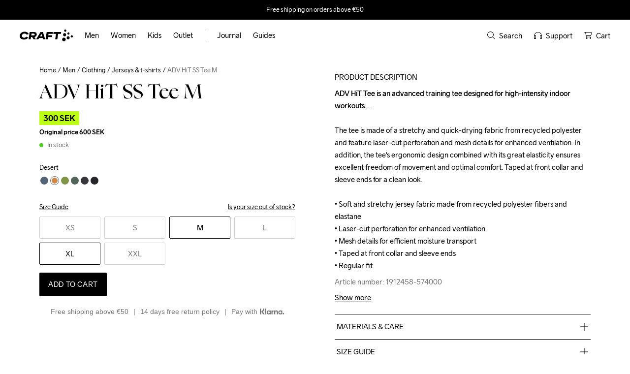

--- FILE ---
content_type: text/html; charset=utf-8
request_url: https://www.craftsportswear.com/global/adv-hit-ss-tee-m-male-desert-1912458-574000
body_size: 69724
content:
<!DOCTYPE html><html lang="en"><head><meta charSet="utf-8"/><meta name="viewport" content="width=device-width, initial-scale=1"/><link rel="preload" href="/_next/static/media/cc4f696f8603cffd-s.p.woff2" as="font" crossorigin="" type="font/woff2"/><link rel="stylesheet" href="/_next/static/css/703b89ef65193ada.css" data-precedence="next"/><link rel="stylesheet" href="/_next/static/css/fe942b269fb1fd61.css" data-precedence="next"/><link rel="stylesheet" href="/_next/static/css/f31fa049b924c581.css" data-precedence="next"/><link rel="stylesheet" href="/_next/static/css/25023bc68c5b780f.css" data-precedence="next"/><link rel="preload" as="script" fetchPriority="low" href="/_next/static/chunks/webpack-9e489e178beeaba9.js"/><script src="/_next/static/chunks/52774a7f-477ce70d9337ad69.js" async=""></script><script src="/_next/static/chunks/fd9d1056-b5f63e3e0533ae81.js" async=""></script><script src="/_next/static/chunks/173-c5cc009deda5505e.js" async=""></script><script src="/_next/static/chunks/main-app-1450bab735dec379.js" async=""></script><script src="/_next/static/chunks/7b64debd-86a7fcd2222ca02c.js" async=""></script><script src="/_next/static/chunks/aaea2bcf-062b70996be5bc36.js" async=""></script><script src="/_next/static/chunks/6432-09d2145be3bd619c.js" async=""></script><script src="/_next/static/chunks/4706-6aebda2929e97250.js" async=""></script><script src="/_next/static/chunks/6055-f051102bb5d06c45.js" async=""></script><script src="/_next/static/chunks/1770-294bd541fa3d08f9.js" async=""></script><script src="/_next/static/chunks/app/global-error-74bf781bad8e0f3c.js" async=""></script><script src="/_next/static/chunks/5793-b1b7cf8c90bd60d2.js" async=""></script><script src="/_next/static/chunks/1435-c6afa0faaff73b2b.js" async=""></script><script src="/_next/static/chunks/2681-734886aa60a16b6d.js" async=""></script><script src="/_next/static/chunks/9775-16a3ffb43a04763d.js" async=""></script><script src="/_next/static/chunks/1899-e88d426ebfd15079.js" async=""></script><script src="/_next/static/chunks/2040-f8422052f06b2309.js" async=""></script><script src="/_next/static/chunks/4550-835e92f937981e83.js" async=""></script><script src="/_next/static/chunks/8907-5a91f214b10603d3.js" async=""></script><script src="/_next/static/chunks/2258-b80845e18af122df.js" async=""></script><script src="/_next/static/chunks/653-c73e7c328dcf5948.js" async=""></script><script src="/_next/static/chunks/8657-95611e210dea639b.js" async=""></script><script src="/_next/static/chunks/6518-1dcf3c4a4dfb4cb0.js" async=""></script><script src="/_next/static/chunks/8011-7ea0d7202cfcf212.js" async=""></script><script src="/_next/static/chunks/app/%5Bsite%5D/layout-20b05812cf3b5f87.js" async=""></script><script src="/_next/static/chunks/app/%5Bsite%5D/page-537fc7ca308bf1ce.js" async=""></script><script src="/_next/static/chunks/app/%5Bsite%5D/not-found-64374f461338f81c.js" async=""></script><script src="/_next/static/chunks/app/%5Bsite%5D/%5B...slug%5D/page-aff8afdc5c5d9fc5.js" async=""></script><link rel="preload" href="https://consent.cookiebot.com/uc.js" as="script"/><link rel="preload" href="https://js.testfreaks.com/onpage/craftsportswear-en/head.js" as="script"/><link rel="preconnect" href="https://a.storyblok.com"/><link rel="preconnect" href="https://player.vimeo.com"/><link rel="preconnect" href="https://analytics2.craftsportswear.com"/><title>ADV HiT SS Tee M | Orange | Craft Sportswear</title><meta name="description" content="ADV HiT Tee is an advanced training tee designed for high-intensity indoor workouts. 

The tee is made of a stretchy and quick-drying fabric from recycled polye..."/><meta name="robots" content="index, follow"/><link rel="canonical" href="https://www.craftsportswear.com/global/adv-hit-ss-tee-m-male-desert-1912458-574000"/><link rel="alternate" hrefLang="en" href="https://www.craftsportswear.com/global/adv-hit-ss-tee-m-male-desert-1912458-574000"/><link rel="alternate" hrefLang="sv" href="https://www.craftsportswear.com/sv/adv-hit-ss-tee-m-male-desert-1912458-574000"/><link rel="alternate" hrefLang="da" href="https://www.craftsportswear.com/dk/adv-hit-ss-tee-m-male-desert-1912458-574000"/><link rel="alternate" hrefLang="fi" href="https://www.craftsportswear.com/fi/adv-hit-ss-tee-m-male-desert-1912458-574000"/><link rel="alternate" hrefLang="nl" href="https://www.craftsportswear.com/nl/adv-hit-ss-tee-m-male-desert-1912458-574000"/><link rel="alternate" hrefLang="de" href="https://www.craftsportswear.com/de/adv-hit-ss-tee-m-male-desert-1912458-574000"/><link rel="alternate" hrefLang="fr" href="https://www.craftsportswear.com/fr/adv-hit-ss-tee-m-male-desert-1912458-574000"/><link rel="alternate" hrefLang="no" href="https://www.craftsportswear.com/no/adv-hit-ss-tee-m-male-desert-1912458-574000"/><link rel="alternate" hrefLang="fr-ch" href="https://www.craftsportswear.com/ch-fr/adv-hit-ss-tee-m-male-desert-1912458-574000"/><link rel="alternate" hrefLang="de-ch" href="https://www.craftsportswear.com/ch-de/adv-hit-ss-tee-m-male-desert-1912458-574000"/><meta property="og:title" content="ADV HiT SS Tee M | Orange | Craft Sportswear"/><meta property="og:description" content="ADV HiT Tee is an advanced training tee designed for high-intensity indoor workouts. 

The tee is made of a stretchy and quick-drying fabric from recycled polye..."/><meta name="twitter:card" content="summary"/><meta name="twitter:title" content="ADV HiT SS Tee M | Orange | Craft Sportswear"/><meta name="twitter:description" content="ADV HiT Tee is an advanced training tee designed for high-intensity indoor workouts. 

The tee is made of a stretchy and quick-drying fabric from recycled polye..."/><link rel="icon" href="/favicon.ico" type="image/x-icon" sizes="48x48"/><link rel="icon" href="/icon.svg?5d54dd059e26849a" type="image/svg+xml" sizes="any"/><meta name="next-size-adjust"/><script src="/_next/static/chunks/polyfills-42372ed130431b0a.js" noModule=""></script><style data-styled="" data-styled-version="6.1.19">.hcHOFN{width:100%;max-width:68rem;font-family:'__secondaryFont_6a5960','__secondaryFont_Fallback_6a5960';color:#000000;font-weight:400;line-height:1.6;white-space:pre-wrap;text-transform:none;text-decoration:none;font-size:1.4rem;color:#FFFFFF;}/*!sc*/
.hcHOFN *{color:#000000;}/*!sc*/
.hcHOFN i{font-style:italic;}/*!sc*/
.hcHOFN .preheading{text-transform:uppercase;letter-spacing:0.05em;}/*!sc*/
.hcHOFN strong{font-weight:700;}/*!sc*/
@media (max-width: 1099px){.hcHOFN{max-width:52.2rem;}}/*!sc*/
.hcHOFN *{color:#FFFFFF;}/*!sc*/
.hcHOFN a:not([class]){text-decoration:underline;}/*!sc*/
.kwGlcf{width:100%;max-width:68rem;font-family:'__secondaryFont_6a5960','__secondaryFont_Fallback_6a5960';color:#000000;font-weight:400;line-height:1.6;white-space:pre-wrap;text-transform:none;text-decoration:none;font-size:1.6rem;}/*!sc*/
.kwGlcf *{color:#000000;}/*!sc*/
.kwGlcf i{font-style:italic;}/*!sc*/
.kwGlcf .preheading{text-transform:uppercase;letter-spacing:0.05em;}/*!sc*/
.kwGlcf strong{font-weight:700;}/*!sc*/
@media (max-width: 1099px){.kwGlcf{max-width:52.2rem;}}/*!sc*/
.kwGlcf a:not([class]){text-decoration:underline;}/*!sc*/
.ceAxbk{width:100%;max-width:68rem;font-family:'__secondaryFont_6a5960','__secondaryFont_Fallback_6a5960';color:#000000;font-weight:400;line-height:1.6;white-space:pre-wrap;text-transform:uppercase;text-decoration:none;font-size:1.6rem;color:#FFFFFF;margin-top:0;margin-bottom:1.2rem;}/*!sc*/
.ceAxbk *{color:#000000;}/*!sc*/
.ceAxbk i{font-style:italic;}/*!sc*/
.ceAxbk .preheading{text-transform:uppercase;letter-spacing:0.05em;}/*!sc*/
.ceAxbk strong{font-weight:700;}/*!sc*/
@media (max-width: 1099px){.ceAxbk{max-width:52.2rem;}}/*!sc*/
.ceAxbk *{color:#FFFFFF;}/*!sc*/
.ceAxbk a:not([class]){text-decoration:underline;}/*!sc*/
.eccOdk{width:100%;max-width:68rem;font-family:'__secondaryFont_6a5960','__secondaryFont_Fallback_6a5960';color:#000000;font-weight:400;line-height:1.6;white-space:pre-wrap;text-transform:none;text-decoration:none;font-size:3.2rem;color:#FFFFFF;line-height:1.2;margin-top:0;margin-bottom:3.2rem;}/*!sc*/
.eccOdk *{color:#000000;}/*!sc*/
.eccOdk i{font-style:italic;}/*!sc*/
.eccOdk .preheading{text-transform:uppercase;letter-spacing:0.05em;}/*!sc*/
.eccOdk strong{font-weight:700;}/*!sc*/
@media (max-width: 1099px){.eccOdk{max-width:52.2rem;}}/*!sc*/
.eccOdk *{color:#FFFFFF;}/*!sc*/
.eccOdk a:not([class]){text-decoration:underline;}/*!sc*/
.fPdnNL{width:100%;max-width:68rem;font-family:'__secondaryFont_6a5960','__secondaryFont_Fallback_6a5960';color:#000000;font-weight:400;line-height:1.6;white-space:pre-wrap;text-transform:none;text-decoration:none;font-size:1.6rem;color:#FFFFFF;line-height:1.2;}/*!sc*/
.fPdnNL *{color:#000000;}/*!sc*/
.fPdnNL i{font-style:italic;}/*!sc*/
.fPdnNL .preheading{text-transform:uppercase;letter-spacing:0.05em;}/*!sc*/
.fPdnNL strong{font-weight:700;}/*!sc*/
@media (max-width: 1099px){.fPdnNL{max-width:52.2rem;}}/*!sc*/
.fPdnNL *{color:#FFFFFF;}/*!sc*/
.fPdnNL a:not([class]){text-decoration:underline;}/*!sc*/
.ipgMcj{width:100%;max-width:68rem;font-family:'__secondaryFont_6a5960','__secondaryFont_Fallback_6a5960';color:#000000;font-weight:400;line-height:1.6;white-space:pre-wrap;text-transform:none;text-decoration:none;font-size:1.6rem;color:#FFFFFF;font-weight:700;margin-top:0;margin-bottom:0.8rem;}/*!sc*/
.ipgMcj *{color:#000000;}/*!sc*/
.ipgMcj i{font-style:italic;}/*!sc*/
.ipgMcj .preheading{text-transform:uppercase;letter-spacing:0.05em;}/*!sc*/
.ipgMcj strong{font-weight:700;}/*!sc*/
@media (max-width: 1099px){.ipgMcj{max-width:52.2rem;}}/*!sc*/
.ipgMcj *{color:#FFFFFF;}/*!sc*/
.ipgMcj a:not([class]){text-decoration:underline;}/*!sc*/
.eNmOms{width:100%;max-width:68rem;font-family:'__secondaryFont_6a5960','__secondaryFont_Fallback_6a5960';color:#000000;font-weight:400;line-height:1.6;white-space:pre-wrap;text-transform:none;text-decoration:none;font-size:1.4rem;color:#FFFFFF;}/*!sc*/
.eNmOms *{color:#000000;}/*!sc*/
.eNmOms i{font-style:italic;}/*!sc*/
.eNmOms .preheading{text-transform:uppercase;letter-spacing:0.05em;}/*!sc*/
.eNmOms strong{font-weight:700;}/*!sc*/
@media (max-width: 1099px){.eNmOms{max-width:52.2rem;}}/*!sc*/
.eNmOms *{color:#FFFFFF;}/*!sc*/
@media (max-width: 1099px){.eNmOms{font-size:1.6rem;text-align:center;}}/*!sc*/
.eNmOms a:not([class]){text-decoration:underline;}/*!sc*/
.jIZqmf{width:100%;max-width:68rem;font-family:'__secondaryFont_6a5960','__secondaryFont_Fallback_6a5960';color:#000000;font-weight:400;line-height:1.6;white-space:pre-wrap;text-transform:none;text-decoration:none;font-size:1.4rem;color:#FFFFFF;}/*!sc*/
.jIZqmf *{color:#000000;}/*!sc*/
.jIZqmf i{font-style:italic;}/*!sc*/
.jIZqmf .preheading{text-transform:uppercase;letter-spacing:0.05em;}/*!sc*/
.jIZqmf strong{font-weight:700;}/*!sc*/
@media (max-width: 1099px){.jIZqmf{max-width:52.2rem;}}/*!sc*/
.jIZqmf *{color:#FFFFFF;}/*!sc*/
@media (max-width: 1099px){.jIZqmf{font-size:1.6rem;}}/*!sc*/
.jIZqmf a:not([class]){text-decoration:underline;}/*!sc*/
.jTHhdW{width:100%;max-width:68rem;font-family:'__secondaryFont_6a5960','__secondaryFont_Fallback_6a5960';color:#000000;font-weight:400;line-height:1.6;white-space:nowrap;text-transform:none;text-decoration:none;font-size:1.8rem;color:#000000;font-weight:700;}/*!sc*/
.jTHhdW *{color:#000000;}/*!sc*/
.jTHhdW i{font-style:italic;}/*!sc*/
.jTHhdW .preheading{text-transform:uppercase;letter-spacing:0.05em;}/*!sc*/
.jTHhdW strong{font-weight:700;}/*!sc*/
@media (max-width: 1099px){.jTHhdW{max-width:52.2rem;}}/*!sc*/
.jTHhdW *{color:#000000;}/*!sc*/
.jTHhdW a:not([class]){text-decoration:underline;}/*!sc*/
.gtwtEO{width:100%;max-width:68rem;font-family:'__secondaryFont_6a5960','__secondaryFont_Fallback_6a5960';color:#000000;font-weight:400;line-height:1.6;white-space:nowrap;text-transform:none;text-decoration:none;font-size:1.4rem;color:#000000;font-weight:700;}/*!sc*/
.gtwtEO *{color:#000000;}/*!sc*/
.gtwtEO i{font-style:italic;}/*!sc*/
.gtwtEO .preheading{text-transform:uppercase;letter-spacing:0.05em;}/*!sc*/
.gtwtEO strong{font-weight:700;}/*!sc*/
@media (max-width: 1099px){.gtwtEO{max-width:52.2rem;}}/*!sc*/
.gtwtEO *{color:#000000;}/*!sc*/
.gtwtEO a:not([class]){text-decoration:underline;}/*!sc*/
.bFoysl{width:100%;max-width:68rem;font-family:'__secondaryFont_6a5960','__secondaryFont_Fallback_6a5960';color:#000000;font-weight:400;line-height:1.6;white-space:pre-wrap;text-transform:none;text-decoration:none;font-size:1.4rem;color:#767676;}/*!sc*/
.bFoysl *{color:#000000;}/*!sc*/
.bFoysl i{font-style:italic;}/*!sc*/
.bFoysl .preheading{text-transform:uppercase;letter-spacing:0.05em;}/*!sc*/
.bFoysl strong{font-weight:700;}/*!sc*/
@media (max-width: 1099px){.bFoysl{max-width:52.2rem;}}/*!sc*/
.bFoysl *{color:#767676;}/*!sc*/
.bFoysl a:not([class]){text-decoration:underline;}/*!sc*/
.haZvuB{width:100%;max-width:68rem;font-family:'__secondaryFont_6a5960','__secondaryFont_Fallback_6a5960';color:#000000;font-weight:400;line-height:1.6;white-space:pre-wrap;text-transform:none;text-decoration:none;font-size:1.4rem;margin-top:0;margin-bottom:0.4rem;}/*!sc*/
.haZvuB *{color:#000000;}/*!sc*/
.haZvuB i{font-style:italic;}/*!sc*/
.haZvuB .preheading{text-transform:uppercase;letter-spacing:0.05em;}/*!sc*/
.haZvuB strong{font-weight:700;}/*!sc*/
@media (max-width: 1099px){.haZvuB{max-width:52.2rem;}}/*!sc*/
.haZvuB a:not([class]){text-decoration:underline;}/*!sc*/
.jqzquZ{width:100%;max-width:68rem;font-family:'__secondaryFont_6a5960','__secondaryFont_Fallback_6a5960';color:#000000;font-weight:400;line-height:1.6;white-space:pre-wrap;text-transform:none;text-decoration:underline;font-size:1.4rem;cursor:pointer;}/*!sc*/
.jqzquZ *{color:#000000;}/*!sc*/
.jqzquZ i{font-style:italic;}/*!sc*/
.jqzquZ .preheading{text-transform:uppercase;letter-spacing:0.05em;}/*!sc*/
.jqzquZ strong{font-weight:700;}/*!sc*/
@media (max-width: 1099px){.jqzquZ{max-width:52.2rem;}}/*!sc*/
.jqzquZ a:not([class]){text-decoration:underline;}/*!sc*/
.gvjlcN{width:100%;max-width:68rem;font-family:'__secondaryFont_6a5960','__secondaryFont_Fallback_6a5960';color:#000000;font-weight:400;line-height:1.6;white-space:pre-wrap;text-transform:none;text-decoration:underline;font-size:1.4rem;text-align:right;cursor:pointer;}/*!sc*/
.gvjlcN *{color:#000000;}/*!sc*/
.gvjlcN i{font-style:italic;}/*!sc*/
.gvjlcN .preheading{text-transform:uppercase;letter-spacing:0.05em;}/*!sc*/
.gvjlcN strong{font-weight:700;}/*!sc*/
@media (max-width: 1099px){.gvjlcN{max-width:52.2rem;}}/*!sc*/
.gvjlcN a:not([class]){text-decoration:underline;}/*!sc*/
.hPbizI{width:100%;max-width:68rem;font-family:'__secondaryFont_6a5960','__secondaryFont_Fallback_6a5960';color:#000000;font-weight:400;line-height:1.6;white-space:pre-wrap;text-transform:none;text-decoration:none;font-size:1.6rem;color:#767676;line-height:1.2;text-align:center;}/*!sc*/
.hPbizI *{color:#000000;}/*!sc*/
.hPbizI i{font-style:italic;}/*!sc*/
.hPbizI .preheading{text-transform:uppercase;letter-spacing:0.05em;}/*!sc*/
.hPbizI strong{font-weight:700;}/*!sc*/
@media (max-width: 1099px){.hPbizI{max-width:52.2rem;}}/*!sc*/
.hPbizI *{color:#767676;}/*!sc*/
.hPbizI a:not([class]){text-decoration:underline;}/*!sc*/
.hHyamg{width:100%;max-width:68rem;font-family:'__secondaryFont_6a5960','__secondaryFont_Fallback_6a5960';color:#000000;font-weight:400;line-height:1.6;white-space:pre-wrap;text-transform:none;text-decoration:none;font-size:1.6rem;color:#000000;line-height:1.2;text-align:center;}/*!sc*/
.hHyamg *{color:#000000;}/*!sc*/
.hHyamg i{font-style:italic;}/*!sc*/
.hHyamg .preheading{text-transform:uppercase;letter-spacing:0.05em;}/*!sc*/
.hHyamg strong{font-weight:700;}/*!sc*/
@media (max-width: 1099px){.hHyamg{max-width:52.2rem;}}/*!sc*/
.hHyamg *{color:#000000;}/*!sc*/
.hHyamg a:not([class]){text-decoration:underline;}/*!sc*/
.kbWbFn{width:100%;max-width:68rem;font-family:'__secondaryFont_6a5960','__secondaryFont_Fallback_6a5960';color:#000000;font-weight:400;line-height:1.6;white-space:pre-wrap;text-transform:uppercase;text-decoration:none;font-size:1.6rem;margin-top:0;margin-bottom:0.8rem;}/*!sc*/
.kbWbFn *{color:#000000;}/*!sc*/
.kbWbFn i{font-style:italic;}/*!sc*/
.kbWbFn .preheading{text-transform:uppercase;letter-spacing:0.05em;}/*!sc*/
.kbWbFn strong{font-weight:700;}/*!sc*/
@media (max-width: 1099px){.kbWbFn{max-width:52.2rem;}}/*!sc*/
.kbWbFn a:not([class]){text-decoration:underline;}/*!sc*/
.rpHrk{width:100%;max-width:68rem;font-family:'__secondaryFont_6a5960','__secondaryFont_Fallback_6a5960';color:#000000;font-weight:400;line-height:1.6;white-space:pre-wrap;text-transform:none;text-decoration:none;font-size:1.2rem;text-align:center;}/*!sc*/
.rpHrk *{color:#000000;}/*!sc*/
.rpHrk i{font-style:italic;}/*!sc*/
.rpHrk .preheading{text-transform:uppercase;letter-spacing:0.05em;}/*!sc*/
.rpHrk strong{font-weight:700;}/*!sc*/
@media (max-width: 1099px){.rpHrk{max-width:52.2rem;}}/*!sc*/
.rpHrk a:not([class]){text-decoration:underline;}/*!sc*/
data-styled.g1[id="sc-833e5e27-0"]{content:"hcHOFN,kwGlcf,ceAxbk,eccOdk,fPdnNL,ipgMcj,eNmOms,jIZqmf,jTHhdW,gtwtEO,bFoysl,haZvuB,jqzquZ,gvjlcN,hPbizI,hHyamg,kbWbFn,rpHrk,"}/*!sc*/
body{background:#FFFFFF;}/*!sc*/
body >img[width="1"]{display:none;}/*!sc*/
#fullheight{min-height:100vh;display:flex;flex-direction:column;}/*!sc*/
#main{flex-grow:1;display:flex;flex-direction:column;}/*!sc*/
li:focus-visible,button:focus-visible,a:focus-visible{outline:2px solid currentColor;}/*!sc*/
data-styled.g2[id="sc-global-kQaGgL1"]{content:"sc-global-kQaGgL1,"}/*!sc*/
.dWingF .sc-833e5e27-0{-webkit-box-orient:vertical;display:-webkit-box;-webkit-line-clamp:2;overflow:hidden;text-overflow:ellipsis;}/*!sc*/
data-styled.g4[id="sc-cd459772-0"]{content:"dWingF,"}/*!sc*/
.cBnNv{border:none;outline:none;background:none;margin:0;padding:0;text-decoration:none;position:relative;display:flex;justify-content:center;align-items:center;text-align:center;text-decoration:none;font-family:'__secondaryFont_6a5960','__secondaryFont_Fallback_6a5960';font-size:1.6rem;font-weight:400;text-transform:uppercase;letter-spacing:0.64px;border-radius:0.2rem;width:auto;width:max-content;transition:all 0.15s cubic-bezier(0.215,0.61,0.355,1);border:1px solid #FFFFFF;color:#FFFFFF;background-color:transparent;padding:1.1rem 1.5rem;}/*!sc*/
.cBnNv:focus-visible{outline-offset:2px;outline:2px solid currentColor;}/*!sc*/
.cBnNv:hover{color:#000000;background-color:#FFFFFF;border:1px solid transparent;}/*!sc*/
.jrbkNI{border:none;outline:none;background:none;margin:0;padding:0;text-decoration:none;position:relative;display:flex;justify-content:center;align-items:center;text-align:center;text-decoration:none;font-family:'__secondaryFont_6a5960','__secondaryFont_Fallback_6a5960';font-size:1.6rem;font-weight:400;text-transform:uppercase;letter-spacing:0.64px;border-radius:0.2rem;width:100%;width:max-content;transition:all 0.15s cubic-bezier(0.215,0.61,0.355,1);border:1px solid transparent;color:#FFFFFF;background-color:#000000;padding:1.5rem 1.7rem;}/*!sc*/
.jrbkNI:focus-visible{outline-offset:2px;outline:2px solid currentColor;}/*!sc*/
.jrbkNI:focus-visible{outline-color:#000000;}/*!sc*/
.jrbkNI:hover{background-color:rgba(0,0,0,0.65);}/*!sc*/
data-styled.g5[id="sc-e8a79899-0"]{content:"cBnNv,jrbkNI,"}/*!sc*/
.fmEhnw{border:none;outline:none;background:none;margin:0;padding:0;text-decoration:none;cursor:pointer;display:flex;justify-content:center;align-items:center;width:fit-content;height:fit-content;}/*!sc*/
.fmEhnw svg{width:100%;height:100%;}/*!sc*/
data-styled.g6[id="sc-e8a79899-1"]{content:"fmEhnw,"}/*!sc*/
.iLAHxN{display:flex;justify-content:center;align-items:center;text-align:center;opacity:1;}/*!sc*/
data-styled.g8[id="sc-e8a79899-3"]{content:"iLAHxN,"}/*!sc*/
.dzQjVT{margin:0 auto;width:100%;max-width:187.4rem;padding:0 4.0rem;}/*!sc*/
@media (max-width: 1930px){.dzQjVT{max-width:158.4rem;}}/*!sc*/
@media (max-width: 1099px){.dzQjVT{padding:0 2.4rem;}}/*!sc*/
@media (max-width: 780px){.dzQjVT{padding:0 1.6rem;}}/*!sc*/
data-styled.g10[id="sc-6ba2d902-0"]{content:"dzQjVT,"}/*!sc*/
.iwKDLf{width:100%;height:0;margin:0;display:block;position:relative;padding-top:0.4rem;padding-bottom:0.4rem;opacity:1;}/*!sc*/
.tBXQb{width:100%;height:0;margin:0;display:block;position:relative;padding-top:1.6rem;padding-bottom:1.6rem;opacity:1;}/*!sc*/
.cZugre{width:100%;height:0;margin:0;display:block;position:relative;padding-top:0rem;padding-bottom:0rem;opacity:1;}/*!sc*/
@media (max-width: 1099px){.cZugre{padding-top:0.6rem;padding-bottom:0.6rem;}}/*!sc*/
.jPlvAa{width:100%;height:0;margin:0;display:block;position:relative;padding-top:0rem;padding-bottom:0rem;opacity:1;}/*!sc*/
@media (max-width: 1099px){.jPlvAa{padding-top:2.8rem;padding-bottom:2.8rem;}}/*!sc*/
.cDRrmy{width:100%;height:0;margin:0;display:block;position:relative;padding-top:1.6rem;padding-bottom:1.6rem;opacity:1;}/*!sc*/
@media (max-width: 1099px){.cDRrmy{padding-top:0rem;padding-bottom:0rem;}}/*!sc*/
.eQGgH{width:100%;height:0;margin:0;display:block;position:relative;padding-top:0.6rem;padding-bottom:0.6rem;opacity:1;}/*!sc*/
.hAOdTf{width:100%;height:0;margin:0;display:block;position:relative;padding-top:0.2rem;padding-bottom:0.2rem;opacity:1;}/*!sc*/
.hPzvCz{width:100%;height:0;margin:0;display:block;position:relative;padding-top:1.2rem;padding-bottom:1.2rem;opacity:1;}/*!sc*/
.ggYqvv{width:100%;height:0;margin:0;display:block;position:relative;padding-top:0.8rem;padding-bottom:0.8rem;opacity:1;}/*!sc*/
.xYNpk{width:100%;height:0;margin:0;display:block;position:relative;padding-top:1.2rem;padding-bottom:1.2rem;opacity:1;}/*!sc*/
@media (max-width: 780px){.xYNpk{padding-top:0.8rem;padding-bottom:0.8rem;}}/*!sc*/
.mQWfc{width:100%;height:0;margin:0;display:block;position:relative;padding-top:0rem;padding-bottom:0rem;opacity:1;}/*!sc*/
@media (max-width: 780px){.mQWfc{padding-top:0.3rem;padding-bottom:0.3rem;}}/*!sc*/
.bJLgiT{width:100%;height:0;margin:0;display:block;position:relative;padding-top:6.4rem;padding-bottom:6.4rem;opacity:1;}/*!sc*/
@media (max-width: 1099px){.bJLgiT{padding-top:4rem;padding-bottom:4rem;}}/*!sc*/
@media (max-width: 780px){.bJLgiT{padding-top:2.8rem;padding-bottom:2.8rem;}}/*!sc*/
.hhdidr{width:100%;height:0;margin:0;display:block;position:relative;padding-top:7.6rem;padding-bottom:7.6rem;opacity:1;}/*!sc*/
@media (max-width: 1099px){.hhdidr{padding-top:6.4rem;padding-bottom:6.4rem;}}/*!sc*/
@media (max-width: 780px){.hhdidr{padding-top:2.8rem;padding-bottom:2.8rem;}}/*!sc*/
data-styled.g11[id="sc-5f7645d0-0"]{content:"iwKDLf,tBXQb,cZugre,jPlvAa,cDRrmy,eQGgH,hAOdTf,hPzvCz,ggYqvv,xYNpk,mQWfc,bJLgiT,hhdidr,"}/*!sc*/
.bbzkez{width:100%;max-width:80rem;font-family:'__primaryFont_45fae2','__primaryFont_Fallback_45fae2';color:#000000;font-weight:400;line-height:1.1;text-transform:none;font-size:4.0rem;margin-top:0;margin-bottom:1.6rem;}/*!sc*/
.bbzkez i{font-style:italic;}/*!sc*/
.bbzkez .serif{font-family:'__primaryFont_45fae2','__primaryFont_Fallback_45fae2';}/*!sc*/
.bbzkez .craft-sans{font-family:'__secondaryFont_6a5960','__secondaryFont_Fallback_6a5960';}/*!sc*/
@media (max-width: 780px){.bbzkez{font-size:3.2rem;}}/*!sc*/
data-styled.g12[id="sc-ab9aca99-0"]{content:"bbzkez,"}/*!sc*/
.uzAFk{display:flex;justify-content:space-between;align-items:center;}/*!sc*/
.gWoUHk{display:flex;align-items:center;}/*!sc*/
.hEqVQO{display:flex;justify-content:flex-end;align-items:center;}/*!sc*/
.gZTyHg{display:flex;flex-direction:column;}/*!sc*/
.eSUGVT{display:flex;gap:0.8rem;}/*!sc*/
.hedLIE{display:flex;gap:1.6rem;}/*!sc*/
.jJywgo{display:flex;justify-content:space-between;align-items:center;cursor:pointer;}/*!sc*/
.dXMypo{display:flex;align-items:center;gap:1.6rem;}/*!sc*/
.guvGCw{display:flex;justify-content:flex-end;align-items:center;gap:1.6rem;}/*!sc*/
@media (max-width: 1099px){.guvGCw{justify-content:center;gap:4.0rem;}}/*!sc*/
.ezimHc{display:flex;justify-content:space-between;align-items:center;}/*!sc*/
@media (max-width: 1099px){.ezimHc{justify-content:center;flex-direction:column-reverse;}}/*!sc*/
.cBMVSt{display:flex;align-items:center;}/*!sc*/
@media (max-width: 1099px){.cBMVSt{justify-content:center;flex-direction:column;}}/*!sc*/
.hMlWoW{display:flex;align-items:center;gap:3.2rem;}/*!sc*/
@media (max-width: 780px){.hMlWoW{justify-content:center;flex-direction:column;gap:0.4rem;}}/*!sc*/
.coMPgY{display:flex;justify-content:space-between;}/*!sc*/
.cgvWMB{display:flex;flex-direction:column-reverse;gap:1.6rem;}/*!sc*/
.kLUnvk{display:flex;justify-content:space-between;align-items:center;flex-direction:column;}/*!sc*/
data-styled.g14[id="sc-b2d2bbdc-0"]{content:"uzAFk,gWoUHk,hEqVQO,gZTyHg,eSUGVT,hedLIE,jJywgo,dXMypo,guvGCw,ezimHc,cBMVSt,hMlWoW,coMPgY,cgvWMB,kLUnvk,"}/*!sc*/
.blgkqq a{position:absolute;background-color:#FFFFFF;color:#000000;font-size:1.6rem;font-family:'__secondaryFont_6a5960','__secondaryFont_Fallback_6a5960';top:-100%;padding:3.2rem;z-index:9;}/*!sc*/
.blgkqq a:focus-visible{top:0;}/*!sc*/
data-styled.g16[id="sc-7887c99e-0"]{content:"blgkqq,"}/*!sc*/
.dycvlM>.sc-b2d2bbdc-0{height:6.4rem;}/*!sc*/
@media (max-width: 1099px){.dycvlM>.sc-b2d2bbdc-0{height:5.6rem;}}/*!sc*/
data-styled.g17[id="sc-7887c99e-1"]{content:"dycvlM,"}/*!sc*/
.bLGgxR{font-size:0;width:10.8rem;}/*!sc*/
@media (max-width: 1099px){.bLGgxR{width:7.2rem;}}/*!sc*/
data-styled.g18[id="sc-7887c99e-2"]{content:"bLGgxR,"}/*!sc*/
.ezbkDX{flex:1;height:6.4rem;margin:0 0 0 1.2rem;padding:0;list-style:none;display:flex;align-items:center;}/*!sc*/
@media (max-width: 1099px){.ezbkDX{display:none;}}/*!sc*/
data-styled.g19[id="sc-7887c99e-3"]{content:"ezbkDX,"}/*!sc*/
.bmkhyn{padding:0.4rem 0;color:#000000;font-family:'__secondaryFont_6a5960','__secondaryFont_Fallback_6a5960';font-size:1.6rem;font-weight:400;}/*!sc*/
.bmkhyn span{border-bottom:1px solid transparent;border-color:transparent;transition:border-color 0.06s linear;}/*!sc*/
.bmkhyn a{text-decoration:none;color:#000000;height:6.4rem;display:inline-flex;align-items:center;padding:0 1.2rem;}/*!sc*/
data-styled.g20[id="sc-7887c99e-4"]{content:"bmkhyn,"}/*!sc*/
.kFWpWl{display:flex;align-items:center;cursor:pointer;}/*!sc*/
.kFWpWl .sc-7887c99e-4:hover span{border-color:#000000;}/*!sc*/
data-styled.g21[id="sc-7887c99e-5"]{content:"kFWpWl,"}/*!sc*/
.jkhUUo{width:1px;height:2rem;background-color:#000000;margin:0 1.2rem;}/*!sc*/
data-styled.g22[id="sc-7887c99e-6"]{content:"jkhUUo,"}/*!sc*/
.QpwVl{margin:0;padding:0;list-style:none;display:flex;align-items:center;}/*!sc*/
data-styled.g23[id="sc-7887c99e-7"]{content:"QpwVl,"}/*!sc*/
.ShuxB{position:relative;padding-left:2.4rem;display:flex;align-items:center;cursor:pointer;transition:opacity 0.06s linear;}/*!sc*/
.ShuxB:hover{opacity:0.65;}/*!sc*/
.ShuxB:first-child{padding-left:0;}/*!sc*/
.ShuxB a{display:flex;align-items:center;text-decoration:none;}/*!sc*/
.ShuxB .sc-833e5e27-0{color:#000000;}/*!sc*/
.ShuxB svg{width:1.6rem;flex:0 0 1.6rem;margin-right:0.8rem;}/*!sc*/
@media (max-width: 1099px){.ShuxB svg{width:2rem;flex:0 0 2rem;margin-right:0;}}/*!sc*/
@media (max-width: 1099px){.ShuxB .sc-833e5e27-0{display:none;}}/*!sc*/
@media (max-width: 780px){.ShuxB{padding-left:1.2rem;}}/*!sc*/
.kWofJQ{position:relative;padding-left:2.4rem;display:flex;align-items:center;cursor:pointer;transition:opacity 0.06s linear;}/*!sc*/
.kWofJQ:hover{opacity:0.65;}/*!sc*/
.kWofJQ:first-child{padding-left:0;}/*!sc*/
.kWofJQ a{display:flex;align-items:center;text-decoration:none;}/*!sc*/
.kWofJQ .sc-833e5e27-0{color:#000000;}/*!sc*/
.kWofJQ svg{width:1.6rem;flex:0 0 1.6rem;margin-right:0.8rem;}/*!sc*/
@media (max-width: 1099px){.kWofJQ svg{width:2rem;flex:0 0 2rem;margin-right:0;}}/*!sc*/
@media (max-width: 1099px){.kWofJQ .sc-833e5e27-0{display:none;}}/*!sc*/
@media (max-width: 780px){.kWofJQ{padding-left:1.2rem;display:none;}}/*!sc*/
data-styled.g24[id="sc-7887c99e-8"]{content:"ShuxB,kWofJQ,"}/*!sc*/
.jyebd{border:none;outline:none;background:none;margin:0;padding:0;text-decoration:none;margin-left:2.4rem;display:none;}/*!sc*/
@media (max-width: 1099px){.jyebd{display:block;}}/*!sc*/
@media (max-width: 780px){.jyebd{margin-left:1.6rem;}}/*!sc*/
.jyebd svg{width:2.4rem;}/*!sc*/
data-styled.g25[id="sc-7887c99e-9"]{content:"jyebd,"}/*!sc*/
.hXpJTk{position:relative;z-index:3;}/*!sc*/
.hXpJTk .headroom--scrolled .sc-7887c99e-10,.hXpJTk .headroom--unpinned .sc-7887c99e-10{background-color:#FFFFFF;}/*!sc*/
.hXpJTk .headroom--scrolled .sc-7887c99e-2 svg path,.hXpJTk .headroom--unpinned .sc-7887c99e-2 svg path{fill:#000000;}/*!sc*/
.hXpJTk .headroom--scrolled .sc-7887c99e-4,.hXpJTk .headroom--unpinned .sc-7887c99e-4{color:#000000;}/*!sc*/
.hXpJTk .headroom--scrolled .sc-7887c99e-4 a,.hXpJTk .headroom--unpinned .sc-7887c99e-4 a{color:#000000;}/*!sc*/
.hXpJTk .headroom--scrolled .sc-7887c99e-6,.hXpJTk .headroom--unpinned .sc-7887c99e-6{background-color:#000000;}/*!sc*/
.hXpJTk .headroom--scrolled .sc-7887c99e-8 .sc-833e5e27-0,.hXpJTk .headroom--unpinned .sc-7887c99e-8 .sc-833e5e27-0{color:#000000;}/*!sc*/
.hXpJTk .headroom--scrolled .sc-7887c99e-8 svg path,.hXpJTk .headroom--unpinned .sc-7887c99e-8 svg path{fill:#000000;}/*!sc*/
.hXpJTk .headroom--scrolled .sc-96d2a0f3-0,.hXpJTk .headroom--unpinned .sc-96d2a0f3-0{background-color:#000000;color:#FFFFFF;}/*!sc*/
.hXpJTk .headroom--scrolled .sc-7887c99e-9 svg path,.hXpJTk .headroom--unpinned .sc-7887c99e-9 svg path{fill:#000000;}/*!sc*/
.hXpJTk:hover .sc-7887c99e-10{background-color:#FFFFFF;}/*!sc*/
.hXpJTk:hover .sc-7887c99e-2 svg path{fill:#000000;}/*!sc*/
.hXpJTk:hover .sc-7887c99e-4{color:#000000;}/*!sc*/
.hXpJTk:hover .sc-7887c99e-4 a{color:#000000;}/*!sc*/
.hXpJTk:hover .sc-7887c99e-6{background-color:#000000;}/*!sc*/
.hXpJTk:hover .sc-7887c99e-8 .sc-833e5e27-0{color:#000000;}/*!sc*/
.hXpJTk:hover .sc-7887c99e-8 svg path{fill:#000000;}/*!sc*/
.hXpJTk:hover .sc-96d2a0f3-0{background-color:#000000;color:#FFFFFF;}/*!sc*/
.hXpJTk:hover .sc-7887c99e-9 svg path{fill:#000000;}/*!sc*/
data-styled.g27[id="sc-7887c99e-11"]{content:"hXpJTk,"}/*!sc*/
.fZGUuF{display:none;}/*!sc*/
.fZGUuF .headroom--scrolled .sc-7887c99e-10,.fZGUuF .headroom--unpinned .sc-7887c99e-10{background-color:#FFFFFF;}/*!sc*/
.fZGUuF .headroom--scrolled .sc-7887c99e-2 svg path,.fZGUuF .headroom--unpinned .sc-7887c99e-2 svg path{fill:#000000;}/*!sc*/
.fZGUuF .headroom--scrolled .sc-7887c99e-4,.fZGUuF .headroom--unpinned .sc-7887c99e-4{color:#000000;}/*!sc*/
.fZGUuF .headroom--scrolled .sc-7887c99e-4 a,.fZGUuF .headroom--unpinned .sc-7887c99e-4 a{color:#000000;}/*!sc*/
.fZGUuF .headroom--scrolled .sc-7887c99e-6,.fZGUuF .headroom--unpinned .sc-7887c99e-6{background-color:#000000;}/*!sc*/
.fZGUuF .headroom--scrolled .sc-7887c99e-8 .sc-833e5e27-0,.fZGUuF .headroom--unpinned .sc-7887c99e-8 .sc-833e5e27-0{color:#000000;}/*!sc*/
.fZGUuF .headroom--scrolled .sc-7887c99e-8 svg path,.fZGUuF .headroom--unpinned .sc-7887c99e-8 svg path{fill:#000000;}/*!sc*/
.fZGUuF .headroom--scrolled .sc-96d2a0f3-0,.fZGUuF .headroom--unpinned .sc-96d2a0f3-0{background-color:#000000;color:#FFFFFF;}/*!sc*/
.fZGUuF .headroom--scrolled .sc-7887c99e-9 svg path,.fZGUuF .headroom--unpinned .sc-7887c99e-9 svg path{fill:#000000;}/*!sc*/
.fZGUuF:hover .sc-7887c99e-10{background-color:#FFFFFF;}/*!sc*/
.fZGUuF:hover .sc-7887c99e-2 svg path{fill:#000000;}/*!sc*/
.fZGUuF:hover .sc-7887c99e-4{color:#000000;}/*!sc*/
.fZGUuF:hover .sc-7887c99e-4 a{color:#000000;}/*!sc*/
.fZGUuF:hover .sc-7887c99e-6{background-color:#000000;}/*!sc*/
.fZGUuF:hover .sc-7887c99e-8 .sc-833e5e27-0{color:#000000;}/*!sc*/
.fZGUuF:hover .sc-7887c99e-8 svg path{fill:#000000;}/*!sc*/
.fZGUuF:hover .sc-96d2a0f3-0{background-color:#000000;color:#FFFFFF;}/*!sc*/
.fZGUuF:hover .sc-7887c99e-9 svg path{fill:#000000;}/*!sc*/
.fZGUuF .sc-7887c99e-1 .left,.fZGUuF .sc-7887c99e-1 .right{flex-grow:1;flex-basis:0;}/*!sc*/
data-styled.g28[id="sc-7887c99e-12"]{content:"fZGUuF,"}/*!sc*/
.hQkTDB{display:grid;grid-template-columns:repeat(3, minmax(0, 1fr));grid-template-rows:auto;gap:4.8rem;}/*!sc*/
@media (max-width: 1099px){.hQkTDB{grid-template-columns:repeat(1, minmax(10px, 1fr));}}/*!sc*/
.ksFigJ{display:grid;grid-template-columns:auto;grid-template-rows:auto;}/*!sc*/
@media (max-width: 1099px){.ksFigJ{grid-template-columns:repeat(2, minmax(10px, 1fr));}}/*!sc*/
@media (max-width: 780px){.ksFigJ{grid-template-columns:repeat(1, minmax(10px, 1fr));}}/*!sc*/
.jZFptC{display:grid;grid-template-columns:repeat(3, minmax(0, 1fr));grid-template-rows:auto;gap:1.6rem;}/*!sc*/
.cwIUCP{display:grid;grid-template-columns:repeat(2, minmax(0, 1fr));grid-template-rows:auto;gap:4.0rem 8rem;}/*!sc*/
@media (max-width: 1099px){.cwIUCP{grid-template-columns:repeat(1, minmax(10px, 1fr));gap:3.2rem 0rem;}}/*!sc*/
@media (max-width: 780px){.cwIUCP{gap:1.6rem 0rem;}}/*!sc*/
.eqtUhW{display:grid;grid-template-columns:repeat(4, minmax(0, 1fr));grid-template-rows:auto;gap:0.8rem 0.8rem;}/*!sc*/
data-styled.g48[id="sc-5f9b59ad-0"]{content:"hQkTDB,ksFigJ,jZFptC,cwIUCP,eqtUhW,"}/*!sc*/
.dRDVKh{grid-column:span 2;}/*!sc*/
.dMiHpN{grid-column:span 1;grid-row:span 2;}/*!sc*/
@media (max-width: 1099px){.dMiHpN{grid-column:span 1;grid-row:span 1;order:1;}}/*!sc*/
@media (max-width: 1099px){.cYxumt{order:2;}}/*!sc*/
data-styled.g49[id="sc-5f9b59ad-1"]{content:"eUWwYZ,dRDVKh,dMiHpN,ekSSZc,cYxumt,"}/*!sc*/
.bWumPV{overflow:hidden;}/*!sc*/
data-styled.g50[id="sc-8599020a-0"]{content:"bWumPV,"}/*!sc*/
.kugwBf{margin:0;padding:0;list-style:none;}/*!sc*/
data-styled.g55[id="sc-1399ce0b-1"]{content:"kugwBf,"}/*!sc*/
.knDFuc{border-top:.5px solid #FFFFFF;padding:1.6rem 0.4rem;}/*!sc*/
.knDFuc:last-child{border-bottom:.5px solid #FFFFFF;}/*!sc*/
.knDFuc svg{width:1.8rem;}/*!sc*/
.knDFuc svg line{stroke:#FFFFFF;}/*!sc*/
.iULUpw{border-top:1px solid #000000;padding:1.6rem 0.4rem;}/*!sc*/
.iULUpw:last-child{border-bottom:1px solid #000000;}/*!sc*/
.iULUpw svg{width:1.8rem;}/*!sc*/
.iULUpw svg line{stroke:#000000;}/*!sc*/
data-styled.g56[id="sc-1399ce0b-2"]{content:"knDFuc,iULUpw,"}/*!sc*/
.egWzae{font-family:'__secondaryFont_6a5960','__secondaryFont_Fallback_6a5960';font-size:1.8rem;color:#FFFFFF;font-weight:700;text-transform:none;}/*!sc*/
.PcbVP{font-family:'__secondaryFont_6a5960','__secondaryFont_Fallback_6a5960';font-size:1.6rem;color:#000000;font-weight:400;text-transform:uppercase;}/*!sc*/
data-styled.g57[id="sc-1399ce0b-3"]{content:"egWzae,PcbVP,"}/*!sc*/
.iNoUfG{margin:1.6rem 0;}/*!sc*/
data-styled.g58[id="sc-1399ce0b-4"]{content:"iNoUfG,"}/*!sc*/
.edCDFQ ul{display:flex;flex-wrap:wrap;margin:0;padding:0;list-style:none;}/*!sc*/
.edCDFQ ul li{margin-bottom:0.4rem;}/*!sc*/
data-styled.g98[id="sc-6939d7dd-0"]{content:"edCDFQ,"}/*!sc*/
.bBbCLl{font-family:'__secondaryFont_6a5960','__secondaryFont_Fallback_6a5960';font-size:1.4rem;font-weight:400;color:#000000;}/*!sc*/
.bBbCLl a{color:#000000;text-decoration:none;}/*!sc*/
.bBbCLl a:hover{text-decoration:underline;}/*!sc*/
.bBbCLl:after{content:'/';margin:0 0.4rem;}/*!sc*/
.kPIgIa{font-family:'__secondaryFont_6a5960','__secondaryFont_Fallback_6a5960';font-size:1.4rem;font-weight:400;color:#767676;}/*!sc*/
.kPIgIa a{color:#000000;text-decoration:none;}/*!sc*/
.kPIgIa a:hover{text-decoration:underline;}/*!sc*/
data-styled.g99[id="sc-6939d7dd-1"]{content:"bBbCLl,kPIgIa,"}/*!sc*/
.dixDVy{display:flex;align-items:center;cursor:pointer;}/*!sc*/
.dixDVy input{position:absolute;opacity:0;cursor:pointer;height:0;width:0;}/*!sc*/
data-styled.g123[id="sc-c2c056d5-0"]{content:"dixDVy,"}/*!sc*/
.gUIcpf{position:relative;font-size:0;width:2rem;height:2rem;flex:0 0 2rem;margin-right:0.8rem;border:1px solid #FFFFFF;background:transparent;}/*!sc*/
.gUIcpf svg{position:absolute;top:-1px;left:-1px;width:2rem;}/*!sc*/
data-styled.g124[id="sc-c2c056d5-1"]{content:"gUIcpf,"}/*!sc*/
.jQsMsG{display:flex;align-items:center;cursor:pointer;border:1px solid #767676;border-radius:0.2rem;padding:1.2rem 0.4rem;border-color:#000000;background:transparent;cursor:default;border-color:#CFCFCF;position:relative;}/*!sc*/
.jQsMsG:has(input:focus-visible){outline-offset:2px;outline:2px solid currentColor;}/*!sc*/
.jQsMsG:before{content:"";z-index:-1;position:absolute;inset:0;background:linear-gradient(to right top,rgb(255,255,255) calc(50% - 1px),rgb(200,200,200),rgb(255,255,255) calc(50% + 1px)) no-repeat;}/*!sc*/
.jQsMsG input{position:absolute;opacity:0;cursor:pointer;height:0;width:0;}/*!sc*/
.hSWiZk{display:flex;align-items:center;cursor:pointer;border:1px solid #767676;border-radius:0.2rem;padding:1.2rem 0.4rem;border-color:#000000;background:transparent;}/*!sc*/
.hSWiZk:has(input:focus-visible){outline-offset:2px;outline:2px solid currentColor;}/*!sc*/
.hSWiZk input{position:absolute;opacity:0;cursor:pointer;height:0;width:0;}/*!sc*/
data-styled.g125[id="sc-ea021ac8-0"]{content:"jQsMsG,hSWiZk,"}/*!sc*/
.eURCQR{display:flex;flex-direction:column;align-items:center;cursor:pointer;padding:0.2rem;}/*!sc*/
.eURCQR input{position:absolute;opacity:0;cursor:pointer;height:0;width:0;}/*!sc*/
.eURCQR .sc-833e5e27-0{word-break:break-all;}/*!sc*/
data-styled.g126[id="sc-8f5080ea-0"]{content:"eURCQR,"}/*!sc*/
.csjdHm{display:flex;align-items:center;justify-content:center;font-size:0;width:1.6rem;height:1.6rem;border:1px solid transparent;border-color:transparent;border-radius:999px;}/*!sc*/
.csjdHm div{width:1.6rem;height:1.6rem;flex:0 0 1.6rem;border-radius:999px;background:#546477;}/*!sc*/
.hHrPyn{display:flex;align-items:center;justify-content:center;font-size:0;width:1.8rem;height:1.8rem;border:1px solid transparent;border-color:rgba(0,0,0,0.6);border-radius:999px;}/*!sc*/
.hHrPyn div{width:1.8rem;height:1.8rem;flex:0 0 2.2rem;border-radius:999px;background:#CF8848;}/*!sc*/
.hHrPyn div{width:1.2rem;height:1.2rem;flex:0 0 1.2rem;}/*!sc*/
.hHVfYI{display:flex;align-items:center;justify-content:center;font-size:0;width:1.6rem;height:1.6rem;border:1px solid transparent;border-color:transparent;border-radius:999px;}/*!sc*/
.hHVfYI div{width:1.6rem;height:1.6rem;flex:0 0 1.6rem;border-radius:999px;background:#819548;}/*!sc*/
.hMOMCZ{display:flex;align-items:center;justify-content:center;font-size:0;width:1.6rem;height:1.6rem;border:1px solid transparent;border-color:transparent;border-radius:999px;}/*!sc*/
.hMOMCZ div{width:1.6rem;height:1.6rem;flex:0 0 1.6rem;border-radius:999px;background:#53665C;}/*!sc*/
.ftGlKS{display:flex;align-items:center;justify-content:center;font-size:0;width:1.6rem;height:1.6rem;border:1px solid transparent;border-color:transparent;border-radius:999px;}/*!sc*/
.ftGlKS div{width:1.6rem;height:1.6rem;flex:0 0 1.6rem;border-radius:999px;background:#39373B;}/*!sc*/
.bXNyMi{display:flex;align-items:center;justify-content:center;font-size:0;width:1.6rem;height:1.6rem;border:1px solid transparent;border-color:transparent;border-radius:999px;}/*!sc*/
.bXNyMi div{width:1.6rem;height:1.6rem;flex:0 0 1.6rem;border-radius:999px;background:#26262A;}/*!sc*/
data-styled.g127[id="sc-8f5080ea-1"]{content:"csjdHm,hHrPyn,hHVfYI,hMOMCZ,ftGlKS,bXNyMi,"}/*!sc*/
.ixjXoB{display:grid;grid-template-columns:4fr 1fr;gap:1.6rem;position:relative;}/*!sc*/
@media (max-width: 1099px){.ixjXoB{display:block;}}/*!sc*/
data-styled.g130[id="sc-644fcd0a-0"]{content:"ixjXoB,"}/*!sc*/
.gNVYzR{border:none;outline:none;background:none;margin:0;padding:0;text-decoration:none;display:flex;align-items:center;justify-content:center;font-size:0;width:1.6rem;height:2.4rem;background:#FFFFFF;border-radius:0.2rem;position:absolute;top:calc(50% - 1.2rem);left:1.2rem;z-index:2;transform:translateX(-3rem);transition:0.15s cubic-bezier(0.215,0.61,0.355,1);}/*!sc*/
.gNVYzR:last-of-type{left:auto;right:1.2rem;transform:translateX(3rem);}/*!sc*/
.gNVYzR svg{width:0.8rem;}/*!sc*/
@media (max-width: 1099px){.gNVYzR{display:none;}}/*!sc*/
data-styled.g131[id="sc-644fcd0a-1"]{content:"gNVYzR,"}/*!sc*/
.hJapmT{position:relative;aspect-ratio:10/16;font-size:0;overflow:hidden;cursor:zoom-in;}/*!sc*/
.hJapmT:hover .sc-644fcd0a-1{transition:0.35s cubic-bezier(0.19,1,0.22,1);transform:translateX(0);}/*!sc*/
data-styled.g132[id="sc-644fcd0a-2"]{content:"hJapmT,"}/*!sc*/
.bxEEud{position:absolute;top:0;left:0;width:100%;height:100%;background:#F6F6F6;}/*!sc*/
.bxEEud a{position:absolute;top:0;left:0;width:100%;height:100%;}/*!sc*/
.bxEEud img{pointer-events:none;}/*!sc*/
data-styled.g133[id="sc-644fcd0a-3"]{content:"bxEEud,"}/*!sc*/
.uloNS{position:absolute;top:0;left:0;width:100%;height:100%;background:#F6F6F6;left:-100%;}/*!sc*/
.uloNS a{position:absolute;top:0;left:0;width:100%;height:100%;}/*!sc*/
.uloNS img{pointer-events:none;}/*!sc*/
.eeFkpj{position:absolute;top:0;left:0;width:100%;height:100%;background:#F6F6F6;left:100%;}/*!sc*/
.eeFkpj a{position:absolute;top:0;left:0;width:100%;height:100%;}/*!sc*/
.eeFkpj img{pointer-events:none;}/*!sc*/
data-styled.g134[id="sc-644fcd0a-4"]{content:"uloNS,eeFkpj,"}/*!sc*/
.gAtgPa{width:100%;}/*!sc*/
.gAtgPa:hover button{translate:0 0;}/*!sc*/
@media (max-width: 1099px){.gAtgPa{display:none;}}/*!sc*/
data-styled.g138[id="sc-beb2a97-0"]{content:"gAtgPa,"}/*!sc*/
.kOLQph{height:60%;position:absolute;overflow:auto;bottom:0;-ms-overflow-style:none;scrollbar-width:none;}/*!sc*/
.kOLQph::-webkit-scrollbar{display:none;}/*!sc*/
data-styled.g139[id="sc-beb2a97-1"]{content:"kOLQph,"}/*!sc*/
.eTGFoj{cursor:pointer;}/*!sc*/
.eTGFoj img{transition:filter 0.2s ease;}/*!sc*/
.eTGFoj img:hover{filter:brightness(0.75);}/*!sc*/
.eTGFoj img{filter:brightness(0.75);}/*!sc*/
.hsviFv{cursor:pointer;}/*!sc*/
.hsviFv img{transition:filter 0.2s ease;}/*!sc*/
.hsviFv img:hover{filter:brightness(0.75);}/*!sc*/
data-styled.g140[id="sc-beb2a97-2"]{content:"eTGFoj,hsviFv,"}/*!sc*/
.fKlioz{height:60%;width:calc((100% / 5));position:absolute;overflow:auto;bottom:0;pointer-events:none;-ms-overflow-style:none;scrollbar-width:none;}/*!sc*/
.fKlioz::-webkit-scrollbar{display:none;}/*!sc*/
data-styled.g141[id="sc-beb2a97-3"]{content:"fKlioz,"}/*!sc*/
.kEjsNp{pointer-events:all;translate:0 0;width:2.4rem;height:1.6rem;background-color:#FFFFFF;border-radius:0.2rem;transition:translate 0.15s cubic-bezier(0.215,0.61,0.355,1);}/*!sc*/
.kEjsNp svg{width:1.4rem;}/*!sc*/
.kEjsNp:nth-child(1){translate:0 -200%;margin-top:1.2rem;}/*!sc*/
.kEjsNp:nth-child(2){translate:0 200%;margin-bottom:1.2rem;}/*!sc*/
data-styled.g142[id="sc-beb2a97-4"]{content:"kEjsNp,"}/*!sc*/
.duzVFv{display:none;overflow:hidden;position:absolute;left:4.0rem;right:4.0rem;bottom:3.6rem;height:2px;background:#FFFFFF;}/*!sc*/
@media (max-width: 1099px){.duzVFv{display:block;}}/*!sc*/
@media (max-width: 780px){.duzVFv{left:2.4rem;right:2.4rem;bottom:1.6rem;}}/*!sc*/
data-styled.g143[id="sc-8326549c-0"]{content:"duzVFv,"}/*!sc*/
.jTDqfp{position:absolute;top:0;left:0;width:100%;}/*!sc*/
data-styled.g144[id="sc-8326549c-1"]{content:"jTDqfp,"}/*!sc*/
.dgiTFD{position:absolute;top:0;left:0;height:2px;width:16.666666666666668%;background:#000000;}/*!sc*/
data-styled.g145[id="sc-8326549c-2"]{content:"dgiTFD,"}/*!sc*/
.fjmgjp{font-size:1.4rem;font-weight:400;padding:0.6rem 0.8rem;display:inline-flex;color:#FFFFFF;background-color:#000000;}/*!sc*/
data-styled.g146[id="sc-1bae06cc-0"]{content:"fjmgjp,"}/*!sc*/
.iCPavp{position:absolute;top:1.2rem;left:1.2rem;display:flex;gap:0.8rem;}/*!sc*/
data-styled.g147[id="sc-ffdf7040-0"]{content:"iCPavp,"}/*!sc*/
.blHLCA{overflow-x:auto;}/*!sc*/
.blHLCA table{width:100%;font-family:'__secondaryFont_6a5960','__secondaryFont_Fallback_6a5960';font-size:1.6rem;font-weight:400;}/*!sc*/
.blHLCA th,.blHLCA td{padding:1.2rem;text-align:left;}/*!sc*/
.blHLCA thead th{font-weight:700;background-color:#F6F6F6;}/*!sc*/
.blHLCA tbody tr:nth-child(even){background-color:#F6F6F6;}/*!sc*/
data-styled.g160[id="sc-ee60afd5-2"]{content:"blHLCA,"}/*!sc*/
.chYKco{height:40px;background:#000000;display:flex;align-items:center;justify-content:center;}/*!sc*/
.chYKco svg{width:0.6rem;flex:0 0 0.6rem;}/*!sc*/
.chYKco svg path{fill:#FFFFFF;}/*!sc*/
data-styled.g162[id="sc-d45d1e15-0"]{content:"chYKco,"}/*!sc*/
.dHrmBV{width:50%;overflow:hidden;position:relative;height:40px;}/*!sc*/
@media (max-width: 1099px){.dHrmBV{width:100%;}}/*!sc*/
data-styled.g164[id="sc-d45d1e15-2"]{content:"dHrmBV,"}/*!sc*/
.dakIlI{position:absolute;top:0;left:0;width:100%;height:40px;display:flex;align-items:center;justify-content:center;}/*!sc*/
.dakIlI .sc-833e5e27-0{width:auto;max-width:none;display:inline-block;}/*!sc*/
.dakIlI a .sc-833e5e27-0{text-decoration:underline;}/*!sc*/
data-styled.g165[id="sc-d45d1e15-3"]{content:"dakIlI,"}/*!sc*/
.gXWecV{z-index:1;}/*!sc*/
data-styled.g188[id="sc-91a01555-0"]{content:"gXWecV,"}/*!sc*/
.iZPlZf{position:relative;}/*!sc*/
.iZPlZf .sc-91a01555-0{width:fit-content;translate:1.6rem 50%;padding:0 0.8rem;line-height:1;}/*!sc*/
.iZPlZf .sc-91a01555-0{background-color:#000000;}/*!sc*/
data-styled.g189[id="sc-91a01555-1"]{content:"iZPlZf,"}/*!sc*/
.jOKvTL{position:relative;}/*!sc*/
data-styled.g190[id="sc-91a01555-2"]{content:"jOKvTL,"}/*!sc*/
.fQzrPH{width:100%;background-color:transparent;border:1px solid;padding:1.6rem 2.4rem;border-radius:0.2rem;border-color:#FFFFFF;color:#FFFFFF;font-size:1.6rem;font-family:'__secondaryFont_6a5960','__secondaryFont_Fallback_6a5960';}/*!sc*/
.fQzrPH::placeholder{color:transparent;}/*!sc*/
data-styled.g192[id="sc-91a01555-4"]{content:"fQzrPH,"}/*!sc*/
.bOeiHn{display:flex;align-items:center;transition:opacity 0.06s linear;}/*!sc*/
.bOeiHn:hover{opacity:0.65;}/*!sc*/
.bOeiHn .sc-833e5e27-0{display:inline;}/*!sc*/
.bOeiHn svg{width:2.4rem;flex:1 0 2.4rem;margin-left:0.8rem;}/*!sc*/
.bOeiHn svg path{stroke:#FFFFFF;}/*!sc*/
data-styled.g196[id="sc-abbcb805-0"]{content:"bOeiHn,"}/*!sc*/
.iNcXPy .sc-91a01555-1 .sc-91a01555-0{display:none;}/*!sc*/
.iNcXPy .sc-91a01555-1 .sc-91a01555-3{right:0;}/*!sc*/
.iNcXPy .sc-91a01555-1 .sc-91a01555-4{padding:0.8rem 0;border:unset;border-bottom:.5px solid;border-color:#FFFFFF;border-radius:unset;}/*!sc*/
.iNcXPy .sc-91a01555-1 .sc-91a01555-4::placeholder{color:#767676;}/*!sc*/
.iNcXPy .sc-91a01555-1 .sc-91a01555-4:focus-visible{outline:unset;}/*!sc*/
.iNcXPy .sc-e8a79899-0{align-self:flex-start;}/*!sc*/
data-styled.g198[id="sc-98eff296-0"]{content:"iNcXPy,"}/*!sc*/
.jCzbsG{background:#000000;}/*!sc*/
.jCzbsG a{color:white;}/*!sc*/
data-styled.g199[id="sc-38de9724-0"]{content:"jCzbsG,"}/*!sc*/
@media (max-width: 1099px){.fgchgV{display:none;}}/*!sc*/
data-styled.g200[id="sc-38de9724-1"]{content:"fgchgV,"}/*!sc*/
.fLOVaw{display:none;}/*!sc*/
@media (max-width: 1099px){.fLOVaw{display:block;}}/*!sc*/
data-styled.g201[id="sc-38de9724-2"]{content:"fLOVaw,"}/*!sc*/
.bkgUFS{padding:3.2rem 0 2.4rem;}/*!sc*/
.bkgUFS .sc-6ba2d902-0 >.sc-5f9b59ad-0{max-width:135rem;}/*!sc*/
data-styled.g202[id="sc-38de9724-3"]{content:"bkgUFS,"}/*!sc*/
.kRRSib{margin-bottom:4.0rem;}/*!sc*/
data-styled.g203[id="sc-38de9724-4"]{content:"kRRSib,"}/*!sc*/
.ljwdK{margin-bottom:0.4rem;}/*!sc*/
.ljwdK .sc-833e5e27-0{display:inline;}/*!sc*/
.ljwdK a{display:inline-block;position:relative;text-decoration:none;transition:opacity 0.06s linear;}/*!sc*/
.ljwdK a:hover{opacity:0.65;}/*!sc*/
.ljwdK svg{position:absolute;top:50%;transform:translateY(-50%);width:1.6rem;margin-left:0.4rem;}/*!sc*/
.ljwdK svg path{stroke:#FFFFFF;}/*!sc*/
@media (max-width: 1099px){.ljwdK{margin-bottom:1.6rem;}.ljwdK:last-child{margin-bottom:none;}}/*!sc*/
data-styled.g204[id="sc-38de9724-5"]{content:"ljwdK,"}/*!sc*/
.hKaVGr svg{width:3.2rem;}/*!sc*/
.hKaVGr svg path{fill:#FFFFFF;}/*!sc*/
.hKaVGr a{transition:opacity 0.06s linear;}/*!sc*/
.hKaVGr a:hover{opacity:0.65;}/*!sc*/
data-styled.g205[id="sc-38de9724-6"]{content:"hKaVGr,"}/*!sc*/
.ealLzS a{transition:opacity 0.06s linear;}/*!sc*/
.ealLzS a:hover{opacity:0.65;}/*!sc*/
data-styled.g206[id="sc-38de9724-7"]{content:"ealLzS,"}/*!sc*/
.dXiyyo{padding:2.4rem 0;border-top:0.5px solid #FFFFFF;}/*!sc*/
@media (max-width: 1099px){.dXiyyo{padding:2.4rem 0 4.0rem;border:none;}}/*!sc*/
data-styled.g207[id="sc-38de9724-8"]{content:"dXiyyo,"}/*!sc*/
.jjupDV{font-size:0;width:10.8rem;}/*!sc*/
.jjupDV svg path{fill:#FFFFFF;}/*!sc*/
data-styled.g208[id="sc-38de9724-9"]{content:"jjupDV,"}/*!sc*/
.iwcmzU{margin:0 1.6rem;}/*!sc*/
.iwcmzU .sc-833e5e27-0{white-space:nowrap;}/*!sc*/
@media (max-width: 1099px){.iwcmzU{margin:1.2rem 1.6rem 0;}}/*!sc*/
@media (max-width: 780px){.iwcmzU .sc-833e5e27-0{white-space:pre;}}/*!sc*/
data-styled.g209[id="sc-38de9724-10"]{content:"iwcmzU,"}/*!sc*/
@media (max-width: 1099px){.hSjQAk{margin-bottom:4.8rem;}}/*!sc*/
data-styled.g210[id="sc-38de9724-11"]{content:"hSjQAk,"}/*!sc*/
.GWJAn .sc-833e5e27-0{display:inline;}/*!sc*/
@media (max-width: 780px){.GWJAn{margin-bottom:1.6rem;}}/*!sc*/
.GWJAn a{display:inline-block;position:relative;text-decoration:none;transition:opacity 0.06s linear;}/*!sc*/
.GWJAn a:hover{opacity:0.65;}/*!sc*/
.GWJAn svg{position:absolute;top:50%;transform:translateY(-50%);width:1.6rem;margin-left:0.4rem;}/*!sc*/
.GWJAn svg path{stroke:#FFFFFF;}/*!sc*/
data-styled.g211[id="sc-38de9724-12"]{content:"GWJAn,"}/*!sc*/
.dLbPdY{width:0.5px;height:2.4rem;background:#FFFFFF;}/*!sc*/
@media (max-width: 780px){.dLbPdY{display:none;}}/*!sc*/
data-styled.g212[id="sc-38de9724-13"]{content:"dLbPdY,"}/*!sc*/
.inNBmA{position:relative;overflow:hidden;}/*!sc*/
.inNBmA .sc-cd459772-0{left:0;position:absolute;}/*!sc*/
.inNBmA *{display:inline-block;}/*!sc*/
data-styled.g223[id="sc-b74fc041-0"]{content:"inNBmA,"}/*!sc*/
.gSCLrk{display:flex;align-items:flex-start;gap:2.4rem;flex-wrap:wrap;}/*!sc*/
data-styled.g270[id="sc-815a252c-0"]{content:"gSCLrk,"}/*!sc*/
.gcYIA-D{max-width:8rem;display:flex;flex-direction:column;align-items:center;}/*!sc*/
.gcYIA-D svg{width:4.2rem;}/*!sc*/
data-styled.g271[id="sc-815a252c-1"]{content:"gcYIA-D,"}/*!sc*/
.iLgmqs ul{margin:0;padding:0;list-style:none;display:flex;align-items:center;justify-content:center;flex-wrap:wrap;font-size:1.4rem;color:#767676;}/*!sc*/
@media (max-width: 780px){.iLgmqs ul{flex-wrap:wrap;}}/*!sc*/
.iLgmqs ul li:after{content:'|';margin:0 1rem;}/*!sc*/
.iLgmqs ul li:last-child{padding-right:0;margin-right:0;}/*!sc*/
.iLgmqs ul li:last-child:after{content:'';margin:0;}/*!sc*/
@media (max-width: 780px){.iLgmqs ul li{margin-bottom:1.0rem;}}/*!sc*/
.iLgmqs svg{width:5rem;margin-left:0.5rem;}/*!sc*/
.iLgmqs svg path{fill:#767676;}/*!sc*/
data-styled.g273[id="sc-6aa5971d-1"]{content:"iLgmqs,"}/*!sc*/
.isFxpT{display:flex;align-items:center;flex-wrap:wrap;gap:0.4rem;}/*!sc*/
.isFxpT .sc-833e5e27-0{width:auto;}/*!sc*/
data-styled.g275[id="sc-a01100eb-1"]{content:"isFxpT,"}/*!sc*/
.ejtPnz{flex:0 0 0.8rem;width:0.8rem;height:0.8rem;border-radius:999px;background:#50CE24;margin-right:0.8rem;}/*!sc*/
data-styled.g279[id="sc-1fc49f80-1"]{content:"ejtPnz,"}/*!sc*/
.gEORC{margin:0 auto;width:100%;padding:0 4.0rem;max-width:150.4rem;}/*!sc*/
@media (max-width: 1099px){.gEORC{padding:0;}}/*!sc*/
data-styled.g281[id="sc-7b2de535-1"]{content:"gEORC,"}/*!sc*/
.gIYZvm{position:sticky;top:4.0rem;}/*!sc*/
data-styled.g282[id="sc-7b2de535-2"]{content:"gIYZvm,"}/*!sc*/
.cYpkvd{display:flex;flex-direction:column;align-items:flex-start;}/*!sc*/
.cYpkvd .sc-833e5e27-0{width:auto;}/*!sc*/
.cYpkvd .sc-833e5e27-0:first-child{background-color:#BCFE14;padding:0 0.8rem;margin-bottom:0.4rem;}/*!sc*/
data-styled.g284[id="sc-7b2de535-4"]{content:"cYpkvd,"}/*!sc*/
.lmFUcc span.art-nr{display:inline-block;color:#767676;padding-top:0.8rem;}/*!sc*/
data-styled.g285[id="sc-7b2de535-5"]{content:"lmFUcc,"}/*!sc*/
.kwBZFs{border:none;outline:none;background:none;margin:0;padding:0;text-decoration:none;font-family:'__secondaryFont_6a5960','__secondaryFont_Fallback_6a5960';font-size:1.6rem;color:#000000;border-bottom:1px solid #000000;}/*!sc*/
data-styled.g286[id="sc-7b2de535-6"]{content:"kwBZFs,"}/*!sc*/
@media (max-width: 1099px){.kmVsJk{display:none;}}/*!sc*/
data-styled.g287[id="sc-7b2de535-7"]{content:"kmVsJk,"}/*!sc*/
.fUSApV{display:none;}/*!sc*/
@media (max-width: 1099px){.fUSApV{display:block;}}/*!sc*/
data-styled.g288[id="sc-7b2de535-8"]{content:"fUSApV,"}/*!sc*/
</style></head><body><div id="fullheight"><nav class="sc-7887c99e-0 blgkqq"><a href="#main" tabindex="0"></a></nav><div style="display:none"><ul><li><a href="/global/men">Men</a><ul><li><a href="/global/men/news-for-men"> New in</a></li><li><a href="/global/sports">Shop by sport</a></li><li><a href="/global/collections">Collections</a></li><li><a href="/global/guides/sportswear-collection">Sportswear Collection</a></li><li><a href="/global/men/clothing">Clothing</a><ul><li><a href="/global/men/clothing/jackets">Jackets &amp; Vests</a></li><li><a href="/global/men/clothing/sweatshirts-hoodies">Hoodies &amp; Sweatshirts</a></li><li><a href="/global/men/clothing/t-shirts">Jerseys &amp; T-shirts</a></li><li><a href="/global/men/clothing/tank-tops">Tank tops</a></li><li><a href="/global/men/clothing/pants">Pants</a></li><li><a href="/global/men/clothing/tights">Tights</a></li><li><a href="/global/men/clothing/shorts">Shorts</a></li><li><a href="/global/men/sport/cycling/bibs">Bibs</a></li><li><a href="/global/men/baselayer">Baselayers</a></li><li><a href="/global/men/clothing/midlayer-fleece">Midlayer &amp; Fleece</a></li><li><a href="/global/men/clothing/underwear">Underwear</a></li></ul></li><li><a href="/global/men/shoes">Shoes</a><ul><li><a href="/global/men/shoes/road-shoes">Road Shoes</a></li><li><a href="/global/men/shoes/trail-shoes">Trail shoes</a></li><li><a href="/global/men/shoes/road-to-trail">Road to Trail</a></li><li><a href="/global/men/shoes/indoor-training-shoes">Indoor shoes</a></li><li><a href="/global/sports/running/shoes">All Running shoes</a></li></ul></li><li><a href="/global/men/accessories">Accessories</a><ul><li><a href="/global/men/accessories/caps-hats">Hats &amp; Caps</a></li><li><a href="/global/men/accessories/gloves">Gloves</a></li><li><a href="/global/men/accessories/socks">Socks</a></li><li><a href="/global/men/accessories/bags">Bags</a></li><li><a href="/global/men/accessories/running-accessories">Equipment &amp; Accessories</a></li></ul></li><li><a href="/global/men/baselayer">Baselayer</a><ul><li><a href="/global/men/baselayer/active-baselayer">Active Baselayer</a></li><li><a href="/global/men/baselayer/baselayer-set">Baselayer Set</a></li><li><a href="/global/men/baselayer/wool">Wool</a></li><li><a href="/global/men/baselayer/midlayers">Midlayers</a></li></ul></li><li><a href="/global/men/sport">Sport</a><ul><li><a href="/global/running-all">Running</a></li><li><a href="/global/men/sport/cycling">Cycling</a></li><li><a href="/global/men/sport/nordic-ski">Nordic ski</a></li><li><a href="/global/men/sport/training">Training</a></li><li><a href="/global/men/sport/padel">Padel</a></li><li><a href="/global/men/sport/teamwear">Teamwear</a></li></ul></li></ul></li><li><a href="/global/women">Women</a><ul><li><a href="/global/women/new-in-women">New in</a></li><li><a href="/global/sports">Shop by sport</a></li><li><a href="/global/collections">Collections</a></li><li><a href="/global/guides/sportswear-collection">Sportswear Collection</a></li><li><a href="/global/women/clothing">Clothing</a><ul><li><a href="/global/women/clothing/jackets">Jackets &amp; Vests</a></li><li><a href="/global/women/clothing/sweatshirts">Hoodies &amp; Sweatshirts</a></li><li><a href="/global/women/clothing/t-shirts">Jerseys &amp; T-shirts</a></li><li><a href="/global/women/clothing/tank-tops">Tank tops</a></li><li><a href="/global/women/clothing/pants">Pants</a></li><li><a href="/global/women/clothing/tights">Tights</a></li><li><a href="/global/women/clothing/skirts">Skirts</a></li><li><a href="/global/women/clothing/shorts">Shorts</a></li><li><a href="/global/women/clothing/bibs">Bibs</a></li><li><a href="/global/women/baselayers">Baselayers</a></li><li><a href="/global/women/baselayers/midlayers">Midlayer &amp; Fleece</a></li><li><a href="/global/women/clothing/underwear">Underwear</a></li><li><a href="/global/women/clothing/sport-bras">Sport Bras</a></li></ul></li><li><a href="/global/women/shoes">Shoes</a><ul><li><a href="/global/women/shoes/road-shoes">Road Shoes</a></li><li><a href="/global/women/shoes/trail-shoes">Trail shoes</a></li><li><a href="/global/women/shoes/road-to-trail">Road to Trail</a></li><li><a href="/global/women/shoes/indoor-training-shoes">Indoor shoes</a></li><li><a href="/global/women/sport/running/running-shoes">All Running shoes</a></li></ul></li><li><a href="/global/women/accessories">Accessories</a><ul><li><a href="/global/women/accessories/caps-hats">Hats &amp; Caps</a></li><li><a href="/global/women/accessories/gloves">Gloves</a></li><li><a href="/global/women/accessories/socks">Socks</a></li><li><a href="/global/women/accessories/bags">Bags</a></li><li><a href="/global/women/accessories/running-accessories">Equipment &amp; Accessories</a></li></ul></li><li><a href="/global/women/baselayers">Baselayer</a><ul><li><a href="/global/women/baselayers/active-baselayer">Active Baselayer</a></li><li><a href="/global/women/baselayers/baselayer-set">Baselayer Set</a></li><li><a href="/global/women/baselayers/wool">Wool</a></li><li><a href="/global/women/baselayers/midlayers">Midlayers</a></li></ul></li><li><a href="/global/women/sport">Sport</a><ul><li><a href="/global/running-all">Running</a></li><li><a href="/global/women/sport/cycling">Cycling</a></li><li><a href="/global/women/sport/nordic-ski">Nordic ski</a></li><li><a href="/global/women/sport/training">Training</a></li><li><a href="/global/women/sport/padel">Padel</a></li><li><a href="/global/women/sport/teamwear">Teamwear</a></li></ul></li></ul></li><li><a href="/global/kids">Kids</a><ul><li><a href="/global/kids/sport">Shop by sport</a></li><li><a href="/global/kids/clothing">Clothes</a><ul><li><a href="/global/kids/clothing/jackets">Jackets</a></li><li><a href="/global/kids/clothing/sweatshirts">Hoodies &amp; Sweaters</a></li><li><a href="/global/kids/clothing/t-shirts">T-shirt</a></li><li><a href="/global/kids/clothing/pants">Pants</a></li><li><a href="/global/kids/clothing/shorts">Shorts</a></li><li><a href="/global/barn/klader/tights">Tights</a></li></ul></li><li><a href="/global/kids/baselayer">Baselayer</a><ul><li><a href="/global/kids/baselayer/active-baselayer">Active Baselayer</a></li><li><a href="/global/kids/baselayer/baselayer-set">Baselayer Set</a></li><li><a href="/global/kids/baselayer/wool">Wool</a></li><li><a href="/global/kids/baselayer/midlayers">Midlayers</a></li><li><a href="/global/kids/baselayer">All baselayers</a></li></ul></li><li><a href="/global/kids/accessories">Accessories</a><ul><li><a href="/global/kids/accessories">All accessories</a></li></ul></li></ul></li><li><a href="/global/outlet">Outlet</a><ul><li><a href="/global/outlet/men">Men</a><ul><li><a href="/global/outlet/men/clothes">Clothes</a></li><li><a href="/global/outlet/men/shoes">Shoes</a></li><li><a href="/global/outlet/men/baselayer">Baselayer</a></li><li><a href="/global/outlet/men/accessories">Accessories</a></li></ul></li><li><a href="/global/outlet/women">Women</a><ul><li><a href="/global/outlet/women/clothes">Clothes</a></li><li><a href="/global/outlet/women/shoes">Shoes</a></li><li><a href="/global/outlet/women/baselayer">Baselayers</a></li><li><a href="/global/outlet/women/accessories">Accessories</a></li></ul></li><li><a href="/global/outlet/kids">Kids</a><ul><li><a href="/global/outlet/kids/clothes">Clothes</a></li><li><a href="/global/outlet/kids/baselayer">Baselayer</a></li></ul></li><li><a href="/global/outlet/sport">Sport</a><ul><li><a href="/global/outlet/sport/running">Running</a></li><li><a href="/global/outlet/sport/cycling">Cycling</a></li><li><a href="/global/outlet/sport/nordic-ski">Nordic Ski</a></li><li><a href="/global/outlet/sport/traning">Träning</a></li><li><a href="/global/outlet/sport">All sports</a></li></ul></li></ul></li><li><a href="/global/journal">Journal</a></li><li><a href="/global/guides">Guides</a></li><li><a href="/global/customer-service">Support</a></li><li><a href="/global/customer-service/faq">FAQ</a></li><li><a href="/global/teamwear">Teamwear</a></li><li><a href="https://www.instagram.com/craftsportswearswe/?hl=sv">Instagram</a></li><li><a href="https://www.facebook.com/CraftSportswearSWE/">Facebook</a></li><li><a href="https://www.youtube.com/user/CraftSportswear">Youtube</a></li></ul></div><div class="sc-d45d1e15-0 chYKco"><div class="sc-d45d1e15-2 dHrmBV"><div class="sc-d45d1e15-3 dakIlI" style="transform:none"><p class="sc-833e5e27-0 hcHOFN">Free shipping on orders above €50</p></div></div></div><header class="sc-7887c99e-11 hXpJTk"><nav><div class="headroom-wrapper"><div style="position:relative;top:0;left:0;right:0;z-index:1;-webkit-transform:translate3D(0, 0, 0);-ms-transform:translate3D(0, 0, 0);transform:translate3D(0, 0, 0)" class="headroom headroom--unfixed"><div class="sc-7887c99e-10"><div class="sc-6ba2d902-0 dzQjVT"><div class="sc-7887c99e-1 dycvlM"><div class="sc-b2d2bbdc-0 uzAFk"><div class="sc-b2d2bbdc-0 gWoUHk"><a href="/global"><div class="sc-7887c99e-2 bLGgxR"><svg viewBox="0 0 1000 214" fill="none" xmlns="http://www.w3.org/2000/svg"><path d="M124.36 129.3L162.11 144.118C146.41 169.872 116.246 182.043 80.6138 182.043C36.5143 182.043 0 155.936 0 117.129C0 71.7947 42.3355 39.1611 92.6089 39.1611C128.241 39.1611 159.64 56.0953 169.871 83.6133L128.594 92.4332C122.773 79.7326 109.19 72.6767 90.1393 72.6767C62.092 72.6767 41.9827 91.3748 41.9827 114.659C41.9827 133.534 57.5057 148.881 83.0834 148.881C101.076 148.881 115.893 141.825 124.36 129.124V129.3ZM277.121 135.474L306.05 177.986H261.951L234.256 136.885H213.089L206.738 177.986H167.225L188.393 44.9822H268.125C304.11 44.9822 321.044 64.9152 321.044 88.5525C321.044 114.13 302.346 130.888 276.945 135.474H277.121ZM282.236 90.14C282.236 78.8506 273.417 74.617 262.127 74.617H223.143L217.851 107.956H256.835C274.122 107.956 282.236 101.253 282.236 90.14ZM437.114 44.9822L479.802 178.163H440.289L433.057 154.702H364.438L350.326 178.163H309.402L391.603 44.9822H437.114ZM424.237 125.596L410.125 79.2034L382.078 125.596H424.237ZM620.391 78.6742H542.247L538.19 105.134H613.688L608.749 135.827H533.251L526.547 178.163H486.858L508.026 44.9822H625.859L620.391 78.6742ZM638.031 45.1586H780.913L775.268 78.6742H723.231L707.355 177.986H667.489L683.365 78.6742H632.563L638.031 45.1586ZM865.584 180.279C865.584 186.901 863.623 193.373 859.948 198.881C856.273 204.389 851.049 208.685 844.935 211.226C838.821 213.768 832.091 214.442 825.595 213.163C819.098 211.884 813.126 208.71 808.432 204.04C803.738 199.37 800.532 193.415 799.219 186.925C797.905 180.436 798.544 173.702 801.054 167.575C803.563 161.448 807.832 156.202 813.32 152.498C818.809 148.794 825.271 146.799 831.892 146.764C840.781 146.764 849.306 150.295 855.591 156.58C861.877 162.866 865.408 171.39 865.408 180.279H865.584ZM873.698 93.8444C873.733 99.4961 872.091 105.031 868.98 109.75C865.869 114.468 861.429 118.159 856.221 120.354C851.013 122.549 845.27 123.15 839.72 122.081C834.171 121.013 829.062 118.323 825.041 114.351C821.02 110.379 818.267 105.305 817.13 99.7683C815.993 94.232 816.524 88.4828 818.654 83.2479C820.785 78.0131 824.42 73.5275 829.1 70.3585C833.779 67.1895 839.294 65.4793 844.946 65.4444C848.69 65.4211 852.402 66.1385 855.868 67.5553C859.334 68.9722 862.486 71.0604 865.142 73.6999C867.797 76.3394 869.905 79.4781 871.343 82.9353C872.782 86.3925 873.522 90.1 873.522 93.8444H873.698ZM877.403 20.4629C877.368 24.4748 876.144 28.3863 873.886 31.7026C871.628 35.019 868.437 37.5913 864.717 39.0943C860.997 40.5973 856.915 40.9635 852.987 40.1465C849.059 39.3296 845.462 37.3662 842.649 34.5047C839.837 31.6431 837.937 28.012 837.188 24.0703C836.44 20.1287 836.877 16.0536 838.444 12.3604C840.012 8.6672 842.639 5.52172 845.994 3.32173C849.349 1.12173 853.281 -0.0339676 857.293 0.000767025C859.972 -0.0225275 862.629 0.484983 865.111 1.494C867.592 2.50302 869.849 3.99357 871.752 5.8796C873.654 7.76563 875.164 10.0098 876.195 12.4825C877.225 14.9553 877.756 17.6076 877.756 20.2865L877.403 20.4629ZM940.906 150.645C940.941 156.311 939.29 161.86 936.163 166.587C933.037 171.313 928.576 175.003 923.347 177.188C918.118 179.372 912.358 179.953 906.798 178.856C901.238 177.759 896.131 175.034 892.123 171.027C888.116 167.02 885.391 161.912 884.294 156.352C883.197 150.793 883.778 145.032 885.963 139.803C888.147 134.575 891.837 130.113 896.564 126.987C901.29 123.86 906.839 122.21 912.506 122.244C920.038 122.244 927.262 125.237 932.588 130.563C937.914 135.889 940.906 143.112 940.906 150.645ZM897.159 72.3239C897.159 68.3042 898.354 64.3753 900.591 61.0356C902.828 57.6959 906.006 55.0961 909.723 53.566C913.44 52.0359 917.528 51.6446 921.468 52.4418C925.408 53.2389 929.022 55.1885 931.852 58.0432C934.682 60.8979 936.6 64.529 937.362 68.4756C938.125 72.4222 937.698 76.5064 936.135 80.2099C934.573 83.9134 931.946 87.0693 928.586 89.2769C925.227 91.4846 921.288 92.6446 917.269 92.6096C914.575 92.6331 911.904 92.1199 909.41 91.1C906.917 90.08 904.652 88.5736 902.747 86.6688C900.842 84.764 899.336 82.499 898.316 80.0057C897.296 77.5125 896.783 74.8412 896.806 72.1475L897.159 72.3239ZM999.999 124.89C999.895 128.878 998.617 132.747 996.326 136.013C994.035 139.278 990.832 141.796 987.117 143.25C983.402 144.705 979.341 145.032 975.441 144.191C971.542 143.349 967.977 141.377 965.193 138.52C962.408 135.663 960.528 132.048 959.787 128.128C959.047 124.208 959.478 120.157 961.028 116.481C962.577 112.805 965.177 109.667 968.5 107.461C971.824 105.254 975.724 104.077 979.713 104.075C982.392 104.075 985.045 104.606 987.517 105.636C989.99 106.667 992.234 108.177 994.12 110.079C996.006 111.982 997.497 114.239 998.506 116.72C999.515 119.202 1000.02 121.859 999.999 124.538V124.89Z" fill="#000000"></path></svg></div></a><ul class="sc-7887c99e-3 ezbkDX"><li class="sc-7887c99e-5 kFWpWl"><div aria-label="Men" aria-expanded="false" aria-controls="Men" class="sc-7887c99e-4 bmkhyn"><a class="has-children" href="/global/men"><span>Men</span></a></div></li><li class="sc-7887c99e-5 kFWpWl"><div aria-label="Women" aria-expanded="false" aria-controls="Women" class="sc-7887c99e-4 bmkhyn"><a class="has-children" href="/global/women"><span>Women</span></a></div></li><li class="sc-7887c99e-5 kFWpWl"><div aria-label="Kids" aria-expanded="false" aria-controls="Kids" class="sc-7887c99e-4 bmkhyn"><a class="has-children" href="/global/kids"><span>Kids</span></a></div></li><li class="sc-7887c99e-5 kFWpWl"><div aria-label="Outlet" aria-expanded="false" aria-controls="Outlet" class="sc-7887c99e-4 bmkhyn"><a class="has-children" href="/global/outlet"><span>Outlet</span></a></div></li><li class="sc-7887c99e-6 jkhUUo"></li><li class="sc-7887c99e-5 kFWpWl"><div class="sc-7887c99e-4 bmkhyn"><a href="/global/journal"><span>Journal</span></a></div></li><li class="sc-7887c99e-5 kFWpWl"><div class="sc-7887c99e-4 bmkhyn"><a href="/global/guides"><span>Guides</span></a></div></li></ul></div><ul class="sc-7887c99e-7 QpwVl"><li class="sc-7887c99e-8 ShuxB"><button aria-label="Search" aria-expanded="false" aria-controls="desktop-search" class="sc-e8a79899-1 fmEhnw"><svg viewBox="0 0 24 24" fill="none" xmlns="http://www.w3.org/2000/svg"><path d="M23.8847 22.7981C23.4647 23.1781 23.1247 23.4881 22.7347 23.8381C20.5347 21.6281 18.3047 19.3881 16.0747 17.1481C15.6647 17.4381 15.3047 17.7281 14.9147 17.9681C12.9147 19.1881 10.7547 19.6981 8.43473 19.3481C4.94473 18.8281 2.40473 16.9381 0.954733 13.7381C-0.865267 9.70812 0.284733 4.80812 3.97473 2.08812C6.53473 0.218122 9.36473 -0.271878 12.4047 0.538122C16.1647 1.53812 18.9447 4.83812 19.3547 8.67812C19.6347 11.3181 18.9747 13.6881 17.3447 15.7781C17.1347 16.0481 17.2047 16.1881 17.4047 16.3981C19.4247 18.4081 21.4447 20.4281 23.4647 22.4481C23.5747 22.5581 23.7147 22.6581 23.8947 22.7981H23.8847ZM9.79473 1.59812C5.50473 1.62812 1.60473 5.02812 1.57473 9.78812C1.54473 14.2981 5.17473 17.9481 9.71473 17.9981C14.0847 18.0381 17.9347 14.5881 17.9647 9.85812C17.9947 5.23812 14.2647 1.66812 9.78473 1.59812H9.79473Z" fill="#000000"></path></svg><p class="sc-833e5e27-0 kwGlcf">Search</p></button></li><li class="sc-7887c99e-8 kWofJQ"><a aria-label="Support" href="/global/customer-service"><svg viewBox="0 0 24 24" fill="none" xmlns="http://www.w3.org/2000/svg"><path d="M1.70968 11.9689C2.57968 11.9689 3.33968 11.9689 4.09968 11.9689C4.62968 11.9689 5.15968 11.9889 5.68968 11.9689C5.98968 11.9589 6.07968 12.0689 6.06968 12.3489C6.05968 13.4989 6.06968 14.6389 6.06968 15.7889C6.06968 17.8189 6.06968 19.8589 6.06968 21.8889C6.06968 22.2189 5.99968 22.3289 5.63968 22.3289C3.83968 22.3089 2.03968 22.3289 0.199678 22.3289C0.199678 22.1989 0.169678 22.0889 0.169678 21.9689C0.169678 19.2389 0.169678 16.4989 0.169678 13.7689C0.169678 11.5689 0.619678 9.45893 1.76968 7.55893C3.32968 4.99893 5.46968 3.19893 8.33968 2.26893C9.97968 1.73893 11.6397 1.54893 13.3297 1.74893C15.8197 2.04893 18.0497 2.99893 19.9197 4.70893C21.7997 6.42893 23.0797 8.50893 23.5397 11.0289C23.7197 11.9889 23.7997 12.9789 23.8097 13.9589C23.8497 16.5789 23.8197 19.2089 23.8197 21.8289C23.8197 21.9689 23.8197 22.1189 23.8197 22.2889C23.6897 22.2889 23.5897 22.3089 23.4997 22.3089C21.7697 22.3089 20.0497 22.3089 18.3197 22.3089C18.0297 22.3089 17.9297 22.2389 17.9297 21.9389C17.9297 18.7489 17.9297 15.5589 17.9297 12.3689C17.9297 12.0389 18.0497 11.9489 18.3697 11.9589C19.5697 11.9789 20.7597 11.9589 21.9597 11.9689C22.1997 11.9689 22.2897 11.9289 22.2297 11.6489C21.6397 8.77893 20.1697 6.47893 17.7497 4.81893C16.2497 3.78893 14.5597 3.24893 12.7397 3.12893C10.2997 2.96893 8.05968 3.52893 6.06968 4.93893C4.07968 6.34893 2.71968 8.23893 2.04968 10.6089C1.92968 11.0289 1.82968 11.4589 1.70968 11.9489V11.9689ZM19.3897 17.1789C19.3897 18.2889 19.3897 19.3989 19.3897 20.4989C19.3897 20.7089 19.4097 20.8489 19.6797 20.8489C20.4797 20.8389 21.2797 20.8389 22.0797 20.8489C22.3097 20.8489 22.3897 20.7589 22.3897 20.5489C22.3897 20.2189 22.3897 19.8889 22.3897 19.5489C22.3897 17.6989 22.3897 15.8589 22.3897 14.0089C22.3897 13.4489 22.3897 13.4489 21.8497 13.4489C21.1897 13.4489 20.5197 13.4689 19.8597 13.4489C19.5097 13.4389 19.3797 13.5289 19.3897 13.8989C19.4097 14.9889 19.3897 16.0889 19.3897 17.1889V17.1789ZM4.60968 17.1889C4.60968 16.0689 4.60968 14.9489 4.60968 13.8289C4.60968 13.5489 4.52968 13.4289 4.22968 13.4389C3.48968 13.4589 2.74968 13.4589 2.00968 13.4389C1.69968 13.4389 1.59968 13.5489 1.59968 13.8489C1.59968 16.0489 1.59968 18.2589 1.59968 20.4589C1.59968 20.7389 1.66968 20.8589 1.97968 20.8489C2.73968 20.8289 3.50968 20.8289 4.26968 20.8489C4.52968 20.8489 4.60968 20.7789 4.59968 20.5089C4.58968 19.3989 4.59968 18.2889 4.59968 17.1889H4.60968Z" fill="#000000"></path></svg><p class="sc-833e5e27-0 kwGlcf">Support</p></a></li><li class="sc-7887c99e-8 ShuxB"><button aria-label="Cart" aria-expanded="false" aria-controls="cart" class="sc-e8a79899-1 fmEhnw"><svg viewBox="0 0 24 24" fill="none" xmlns="http://www.w3.org/2000/svg"><path d="M7.22503 15.9798H21.185V17.2598H6.17503C6.01503 16.5798 5.85503 15.8998 5.69503 15.1998C4.78503 11.1698 3.86503 7.14983 2.96503 3.11983C2.90503 2.84983 2.80503 2.74983 2.51503 2.75983C1.73503 2.77983 0.955029 2.75983 0.155029 2.75983V1.44983C0.265029 1.44983 0.365029 1.44983 0.475029 1.44983C1.51503 1.44983 2.56503 1.45983 3.60503 1.44983C3.87503 1.44983 3.97503 1.53983 4.01503 1.77983C4.05503 2.01983 4.13503 2.24983 4.15503 2.48983C4.18503 2.73983 4.29503 2.77983 4.52503 2.77983C6.60503 2.77983 8.68503 2.77983 10.765 2.77983C14.975 2.77983 19.195 2.77983 23.405 2.77983H23.845C23.805 2.90983 23.785 3.01983 23.755 3.12983C22.725 6.42983 21.695 9.71983 20.675 13.0198C20.605 13.2598 20.485 13.3298 20.235 13.3298C15.845 13.3298 11.455 13.3298 7.06503 13.3298H6.61503C6.81503 14.2198 7.01503 15.0798 7.22503 15.9798ZM4.52503 4.09983C4.53503 4.17983 4.54503 4.21983 4.55503 4.26983C5.12503 6.77983 5.70503 9.27983 6.27503 11.7898C6.32503 12.0198 6.44503 12.0198 6.62503 12.0198C10.875 12.0198 15.115 12.0198 19.365 12.0198C19.575 12.0198 19.665 11.9498 19.725 11.7498C20.285 9.93983 20.855 8.12983 21.425 6.31983C21.655 5.58983 21.885 4.85983 22.115 4.09983H4.52503Z" fill="#000000"></path><path d="M16.635 20.2698C16.635 19.0098 17.645 17.9798 18.905 17.9698C20.145 17.9698 21.195 19.0098 21.205 20.2498C21.205 21.4898 20.165 22.5398 18.925 22.5498C17.665 22.5498 16.645 21.5298 16.635 20.2698ZM19.915 20.2498C19.915 19.7098 19.455 19.2598 18.925 19.2698C18.385 19.2698 17.945 19.7198 17.935 20.2598C17.935 20.8098 18.405 21.2698 18.945 21.2598C19.485 21.2498 19.925 20.7898 19.915 20.2498Z" fill="#000000"></path><path d="M5.41504 20.2499C5.41504 19.0199 6.48504 17.9299 7.71504 17.9699C9.21504 18.0099 9.99504 19.1999 9.98504 20.2699C9.98504 21.3899 9.15504 22.5299 7.69504 22.5499C6.44504 22.5699 5.41504 21.4899 5.41504 20.2499ZM8.69504 20.2499C8.69504 19.7099 8.24504 19.2599 7.71504 19.2599C7.17504 19.2599 6.72504 19.6999 6.71504 20.2399C6.70504 20.7799 7.16504 21.2499 7.71504 21.2499C8.24504 21.2499 8.69504 20.7899 8.69504 20.2499Z" fill="#000000"></path></svg><p class="sc-833e5e27-0 kwGlcf">Cart</p></button></li><button aria-label="" aria-expanded="false" aria-controls="mobile-menu" class="sc-7887c99e-9 jyebd"><svg viewBox="0 0 24 24" fill="none" xmlns="http://www.w3.org/2000/svg"><path d="M23.8599 2.57495V4.18495H0.139893V2.57495H23.8599Z" fill="#000000"></path><path d="M23.855 11.1851V12.8051H0.13501V11.1851H23.865H23.855Z" fill="#000000"></path><path d="M0.13501 21.4251V19.8051H23.865V21.4251H0.13501Z" fill="#000000"></path></svg></button></ul></div></div></div></div></div></div><!--$!--><template data-dgst="BAILOUT_TO_CLIENT_SIDE_RENDERING"></template><!--/$--></nav></header><!--$!--><template data-dgst="BAILOUT_TO_CLIENT_SIDE_RENDERING"></template><!--/$--><header class="sc-7887c99e-12 fZGUuF"><div class="headroom-wrapper"><div style="position:relative;top:0;left:0;right:0;z-index:1;-webkit-transform:translate3D(0, 0, 0);-ms-transform:translate3D(0, 0, 0);transform:translate3D(0, 0, 0)" class="headroom headroom--unfixed"><div class="sc-7887c99e-10"><div class="sc-6ba2d902-0 dzQjVT"><div class="sc-7887c99e-1 dycvlM"><div class="sc-b2d2bbdc-0 uzAFk"><div class="sc-b2d2bbdc-0 gWoUHk left"><a aria-label="Back" href="/global">Back</a></div><div class="sc-b2d2bbdc-0 gWoUHk"><a href="/global"><div class="sc-7887c99e-2 bLGgxR"><svg viewBox="0 0 1000 214" fill="none" xmlns="http://www.w3.org/2000/svg"><path d="M124.36 129.3L162.11 144.118C146.41 169.872 116.246 182.043 80.6138 182.043C36.5143 182.043 0 155.936 0 117.129C0 71.7947 42.3355 39.1611 92.6089 39.1611C128.241 39.1611 159.64 56.0953 169.871 83.6133L128.594 92.4332C122.773 79.7326 109.19 72.6767 90.1393 72.6767C62.092 72.6767 41.9827 91.3748 41.9827 114.659C41.9827 133.534 57.5057 148.881 83.0834 148.881C101.076 148.881 115.893 141.825 124.36 129.124V129.3ZM277.121 135.474L306.05 177.986H261.951L234.256 136.885H213.089L206.738 177.986H167.225L188.393 44.9822H268.125C304.11 44.9822 321.044 64.9152 321.044 88.5525C321.044 114.13 302.346 130.888 276.945 135.474H277.121ZM282.236 90.14C282.236 78.8506 273.417 74.617 262.127 74.617H223.143L217.851 107.956H256.835C274.122 107.956 282.236 101.253 282.236 90.14ZM437.114 44.9822L479.802 178.163H440.289L433.057 154.702H364.438L350.326 178.163H309.402L391.603 44.9822H437.114ZM424.237 125.596L410.125 79.2034L382.078 125.596H424.237ZM620.391 78.6742H542.247L538.19 105.134H613.688L608.749 135.827H533.251L526.547 178.163H486.858L508.026 44.9822H625.859L620.391 78.6742ZM638.031 45.1586H780.913L775.268 78.6742H723.231L707.355 177.986H667.489L683.365 78.6742H632.563L638.031 45.1586ZM865.584 180.279C865.584 186.901 863.623 193.373 859.948 198.881C856.273 204.389 851.049 208.685 844.935 211.226C838.821 213.768 832.091 214.442 825.595 213.163C819.098 211.884 813.126 208.71 808.432 204.04C803.738 199.37 800.532 193.415 799.219 186.925C797.905 180.436 798.544 173.702 801.054 167.575C803.563 161.448 807.832 156.202 813.32 152.498C818.809 148.794 825.271 146.799 831.892 146.764C840.781 146.764 849.306 150.295 855.591 156.58C861.877 162.866 865.408 171.39 865.408 180.279H865.584ZM873.698 93.8444C873.733 99.4961 872.091 105.031 868.98 109.75C865.869 114.468 861.429 118.159 856.221 120.354C851.013 122.549 845.27 123.15 839.72 122.081C834.171 121.013 829.062 118.323 825.041 114.351C821.02 110.379 818.267 105.305 817.13 99.7683C815.993 94.232 816.524 88.4828 818.654 83.2479C820.785 78.0131 824.42 73.5275 829.1 70.3585C833.779 67.1895 839.294 65.4793 844.946 65.4444C848.69 65.4211 852.402 66.1385 855.868 67.5553C859.334 68.9722 862.486 71.0604 865.142 73.6999C867.797 76.3394 869.905 79.4781 871.343 82.9353C872.782 86.3925 873.522 90.1 873.522 93.8444H873.698ZM877.403 20.4629C877.368 24.4748 876.144 28.3863 873.886 31.7026C871.628 35.019 868.437 37.5913 864.717 39.0943C860.997 40.5973 856.915 40.9635 852.987 40.1465C849.059 39.3296 845.462 37.3662 842.649 34.5047C839.837 31.6431 837.937 28.012 837.188 24.0703C836.44 20.1287 836.877 16.0536 838.444 12.3604C840.012 8.6672 842.639 5.52172 845.994 3.32173C849.349 1.12173 853.281 -0.0339676 857.293 0.000767025C859.972 -0.0225275 862.629 0.484983 865.111 1.494C867.592 2.50302 869.849 3.99357 871.752 5.8796C873.654 7.76563 875.164 10.0098 876.195 12.4825C877.225 14.9553 877.756 17.6076 877.756 20.2865L877.403 20.4629ZM940.906 150.645C940.941 156.311 939.29 161.86 936.163 166.587C933.037 171.313 928.576 175.003 923.347 177.188C918.118 179.372 912.358 179.953 906.798 178.856C901.238 177.759 896.131 175.034 892.123 171.027C888.116 167.02 885.391 161.912 884.294 156.352C883.197 150.793 883.778 145.032 885.963 139.803C888.147 134.575 891.837 130.113 896.564 126.987C901.29 123.86 906.839 122.21 912.506 122.244C920.038 122.244 927.262 125.237 932.588 130.563C937.914 135.889 940.906 143.112 940.906 150.645ZM897.159 72.3239C897.159 68.3042 898.354 64.3753 900.591 61.0356C902.828 57.6959 906.006 55.0961 909.723 53.566C913.44 52.0359 917.528 51.6446 921.468 52.4418C925.408 53.2389 929.022 55.1885 931.852 58.0432C934.682 60.8979 936.6 64.529 937.362 68.4756C938.125 72.4222 937.698 76.5064 936.135 80.2099C934.573 83.9134 931.946 87.0693 928.586 89.2769C925.227 91.4846 921.288 92.6446 917.269 92.6096C914.575 92.6331 911.904 92.1199 909.41 91.1C906.917 90.08 904.652 88.5736 902.747 86.6688C900.842 84.764 899.336 82.499 898.316 80.0057C897.296 77.5125 896.783 74.8412 896.806 72.1475L897.159 72.3239ZM999.999 124.89C999.895 128.878 998.617 132.747 996.326 136.013C994.035 139.278 990.832 141.796 987.117 143.25C983.402 144.705 979.341 145.032 975.441 144.191C971.542 143.349 967.977 141.377 965.193 138.52C962.408 135.663 960.528 132.048 959.787 128.128C959.047 124.208 959.478 120.157 961.028 116.481C962.577 112.805 965.177 109.667 968.5 107.461C971.824 105.254 975.724 104.077 979.713 104.075C982.392 104.075 985.045 104.606 987.517 105.636C989.99 106.667 992.234 108.177 994.12 110.079C996.006 111.982 997.497 114.239 998.506 116.72C999.515 119.202 1000.02 121.859 999.999 124.538V124.89Z" fill="#000000"></path></svg></div></a></div><div class="sc-b2d2bbdc-0 hEqVQO right"><ul class="sc-7887c99e-7 QpwVl"><li class="sc-7887c99e-8 ShuxB"><a href="/global/customer-service"><svg viewBox="0 0 24 24" fill="none" xmlns="http://www.w3.org/2000/svg"><path d="M1.70968 11.9689C2.57968 11.9689 3.33968 11.9689 4.09968 11.9689C4.62968 11.9689 5.15968 11.9889 5.68968 11.9689C5.98968 11.9589 6.07968 12.0689 6.06968 12.3489C6.05968 13.4989 6.06968 14.6389 6.06968 15.7889C6.06968 17.8189 6.06968 19.8589 6.06968 21.8889C6.06968 22.2189 5.99968 22.3289 5.63968 22.3289C3.83968 22.3089 2.03968 22.3289 0.199678 22.3289C0.199678 22.1989 0.169678 22.0889 0.169678 21.9689C0.169678 19.2389 0.169678 16.4989 0.169678 13.7689C0.169678 11.5689 0.619678 9.45893 1.76968 7.55893C3.32968 4.99893 5.46968 3.19893 8.33968 2.26893C9.97968 1.73893 11.6397 1.54893 13.3297 1.74893C15.8197 2.04893 18.0497 2.99893 19.9197 4.70893C21.7997 6.42893 23.0797 8.50893 23.5397 11.0289C23.7197 11.9889 23.7997 12.9789 23.8097 13.9589C23.8497 16.5789 23.8197 19.2089 23.8197 21.8289C23.8197 21.9689 23.8197 22.1189 23.8197 22.2889C23.6897 22.2889 23.5897 22.3089 23.4997 22.3089C21.7697 22.3089 20.0497 22.3089 18.3197 22.3089C18.0297 22.3089 17.9297 22.2389 17.9297 21.9389C17.9297 18.7489 17.9297 15.5589 17.9297 12.3689C17.9297 12.0389 18.0497 11.9489 18.3697 11.9589C19.5697 11.9789 20.7597 11.9589 21.9597 11.9689C22.1997 11.9689 22.2897 11.9289 22.2297 11.6489C21.6397 8.77893 20.1697 6.47893 17.7497 4.81893C16.2497 3.78893 14.5597 3.24893 12.7397 3.12893C10.2997 2.96893 8.05968 3.52893 6.06968 4.93893C4.07968 6.34893 2.71968 8.23893 2.04968 10.6089C1.92968 11.0289 1.82968 11.4589 1.70968 11.9489V11.9689ZM19.3897 17.1789C19.3897 18.2889 19.3897 19.3989 19.3897 20.4989C19.3897 20.7089 19.4097 20.8489 19.6797 20.8489C20.4797 20.8389 21.2797 20.8389 22.0797 20.8489C22.3097 20.8489 22.3897 20.7589 22.3897 20.5489C22.3897 20.2189 22.3897 19.8889 22.3897 19.5489C22.3897 17.6989 22.3897 15.8589 22.3897 14.0089C22.3897 13.4489 22.3897 13.4489 21.8497 13.4489C21.1897 13.4489 20.5197 13.4689 19.8597 13.4489C19.5097 13.4389 19.3797 13.5289 19.3897 13.8989C19.4097 14.9889 19.3897 16.0889 19.3897 17.1889V17.1789ZM4.60968 17.1889C4.60968 16.0689 4.60968 14.9489 4.60968 13.8289C4.60968 13.5489 4.52968 13.4289 4.22968 13.4389C3.48968 13.4589 2.74968 13.4589 2.00968 13.4389C1.69968 13.4389 1.59968 13.5489 1.59968 13.8489C1.59968 16.0489 1.59968 18.2589 1.59968 20.4589C1.59968 20.7389 1.66968 20.8589 1.97968 20.8489C2.73968 20.8289 3.50968 20.8289 4.26968 20.8489C4.52968 20.8489 4.60968 20.7789 4.59968 20.5089C4.58968 19.3989 4.59968 18.2889 4.59968 17.1889H4.60968Z" fill="#000000"></path></svg><p class="sc-833e5e27-0 kwGlcf">Support</p></a></li></ul></div></div></div></div></div></div></div></header><main id="main"><div class="sc-7b2de535-0 bQuJbB"><div class="sc-6ba2d902-0 dzQjVT"><div class="sc-7b2de535-1 gEORC"><div class="sc-5f9b59ad-0 cwIUCP"><div class="sc-5f9b59ad-1 dMiHpN"><div class="sc-5f7645d0-0 cDRrmy"></div><div class="sc-7b2de535-2 gIYZvm"><div class="sc-7b2de535-7 kmVsJk"><script type="application/ld+json">{"@context":"https://schema.org","@type":"BreadcrumbList","itemListElement":[{"@type":"ListItem","position":1,"name":"Home","item":"https://www.craftsportswear.com/global"},{"@type":"ListItem","position":2,"name":"Men","item":"https://www.craftsportswear.com/global/men"},{"@type":"ListItem","position":3,"name":"Clothing","item":"https://www.craftsportswear.com/global/men/clothing"},{"@type":"ListItem","position":4,"name":"Jerseys & t-shirts","item":"https://www.craftsportswear.com/global/men/clothing/t-shirts"},{"@type":"ListItem","position":5,"name":"ADV HiT SS Tee M"}]}</script><nav class="sc-6939d7dd-0 edCDFQ"><ul><li><div class="sc-6939d7dd-1 bBbCLl"><a href="/global">Home</a></div></li><li><div class="sc-6939d7dd-1 bBbCLl"><a href="/global/men">Men</a></div></li><li><div class="sc-6939d7dd-1 bBbCLl"><a href="/global/men/clothing">Clothing</a></div></li><li><div class="sc-6939d7dd-1 bBbCLl"><a href="/global/men/clothing/t-shirts">Jerseys &amp; t-shirts</a></div></li><li><div class="sc-6939d7dd-1 kPIgIa">ADV HiT SS Tee M</div></li></ul></nav><div class="sc-5f7645d0-0 eQGgH"></div></div><h1 class="sc-ab9aca99-0 bbzkez"><span data-br=":Ra95jtqikva:" data-brr="1" style="display:inline-block;vertical-align:top;text-decoration:inherit;text-wrap:balance">ADV HiT SS Tee M</span><script>self.__wrap_n=self.__wrap_n||(self.CSS&&CSS.supports("text-wrap","balance")?1:2);self.__wrap_b=(e,t,r)=>{let n=null==(r=r||document.querySelector(`[data-br="${e}"]`))?void 0:r.parentElement;if(!n)return;let a=e=>r.style.maxWidth=e+"px";r.style.maxWidth="";let i=n.clientWidth,o=n.clientHeight,s=i/2-.25,u=i+.5,l;if(i){for(a(s),s=Math.max(r.scrollWidth,s);s+1<u;)a(l=Math.round((s+u)/2)),n.clientHeight===o?u=l:s=l;a(u*t+i*(1-t))}r.__wrap_o||"undefined"!=typeof ResizeObserver&&(r.__wrap_o=new ResizeObserver(()=>{self.__wrap_b(0,+r.dataset.brr,r)})).observe(n)};self.__wrap_n!=1&&self.__wrap_b(":Ra95jtqikva:",1)</script></h1><div class="sc-7b2de535-4 cYpkvd"><p class="sc-833e5e27-0 jTHhdW">300 SEK</p><p class="sc-833e5e27-0 gtwtEO">Original price<!-- --> <!-- -->600 SEK</p></div><div class="sc-5f7645d0-0 hAOdTf"></div><div class="sc-1fc49f80-0 efAvPz"><div class="sc-b2d2bbdc-0 gWoUHk"><div class="sc-1fc49f80-1 ejtPnz"></div><p class="sc-833e5e27-0 bFoysl">In stock</p></div></div><div class="sc-a01100eb-0 qbnGS"><div class="sc-5f7645d0-0 hPzvCz"></div><p class="sc-833e5e27-0 haZvuB">Desert</p><div class="sc-a01100eb-1 isFxpT"><button class="sc-e8a79899-1 fmEhnw"><label for="Blue - adv-hit-ss-tee-m-male-desert-1912458-574000" class="sc-8f5080ea-0 eURCQR"><input type="checkbox" id="Blue" tabindex="-1" aria-label="Blue checkbox" value="Blue - adv-hit-ss-tee-m-male-desert-1912458-574000"/><div class="sc-8f5080ea-1 csjdHm"><div></div></div></label></button><label for="Orange - adv-hit-ss-tee-m-male-desert-1912458-574000" class="sc-8f5080ea-0 eURCQR"><input type="checkbox" id="Orange" tabindex="0" aria-label="Orange checkbox" checked="" value="Orange - adv-hit-ss-tee-m-male-desert-1912458-574000"/><div class="sc-8f5080ea-1 hHrPyn"><div></div></div></label><button class="sc-e8a79899-1 fmEhnw"><label for="Green - adv-hit-ss-tee-m-male-desert-1912458-574000" class="sc-8f5080ea-0 eURCQR"><input type="checkbox" id="Green" tabindex="-1" aria-label="Green checkbox" value="Green - adv-hit-ss-tee-m-male-desert-1912458-574000"/><div class="sc-8f5080ea-1 hHVfYI"><div></div></div></label></button><button class="sc-e8a79899-1 fmEhnw"><label for="Green - adv-hit-ss-tee-m-male-desert-1912458-574000" class="sc-8f5080ea-0 eURCQR"><input type="checkbox" id="Green" tabindex="-1" aria-label="Green checkbox" value="Green - adv-hit-ss-tee-m-male-desert-1912458-574000"/><div class="sc-8f5080ea-1 hMOMCZ"><div></div></div></label></button><button class="sc-e8a79899-1 fmEhnw"><label for="Grey - adv-hit-ss-tee-m-male-desert-1912458-574000" class="sc-8f5080ea-0 eURCQR"><input type="checkbox" id="Grey" tabindex="-1" aria-label="Grey checkbox" value="Grey - adv-hit-ss-tee-m-male-desert-1912458-574000"/><div class="sc-8f5080ea-1 ftGlKS"><div></div></div></label></button><button class="sc-e8a79899-1 fmEhnw"><label for="Black - adv-hit-ss-tee-m-male-desert-1912458-574000" class="sc-8f5080ea-0 eURCQR"><input type="checkbox" id="Black" tabindex="-1" aria-label="Black checkbox" value="Black - adv-hit-ss-tee-m-male-desert-1912458-574000"/><div class="sc-8f5080ea-1 bXNyMi"><div></div></div></label></button></div></div><div class="sc-5f7645d0-0 tBXQb"></div><div class="sc-b2d2bbdc-0 coMPgY"><p class="sc-833e5e27-0 jqzquZ">Size Guide</p><p class="sc-833e5e27-0 gvjlcN">Is your size out of stock?</p></div><div class="sc-5f7645d0-0 iwKDLf"></div><div class="sc-6aa5971d-0 bfNgBw"><div class="sc-5f9b59ad-0 eqtUhW"><label for="XS" class="sc-ea021ac8-0 jQsMsG"><input type="checkbox" id="XS" tabindex="-1" value="XS"/><p class="sc-833e5e27-0 hPbizI"><span>XS</span></p></label><label for="S" class="sc-ea021ac8-0 jQsMsG"><input type="checkbox" id="S" tabindex="-1" value="S"/><p class="sc-833e5e27-0 hPbizI"><span>S</span></p></label><label for="M" class="sc-ea021ac8-0 hSWiZk"><input type="checkbox" id="M" tabindex="0" value="M"/><p class="sc-833e5e27-0 hHyamg"><span>M</span></p></label><label for="L" class="sc-ea021ac8-0 jQsMsG"><input type="checkbox" id="L" tabindex="-1" value="L"/><p class="sc-833e5e27-0 hPbizI"><span>L</span></p></label><label for="XL" class="sc-ea021ac8-0 hSWiZk"><input type="checkbox" id="XL" tabindex="0" value="XL"/><p class="sc-833e5e27-0 hHyamg"><span>XL</span></p></label><label for="XXL" class="sc-ea021ac8-0 jQsMsG"><input type="checkbox" id="XXL" tabindex="-1" value="XXL"/><p class="sc-833e5e27-0 hPbizI"><span>XXL</span></p></label></div><div class="sc-5f7645d0-0 ggYqvv"></div><div><button class="sc-e8a79899-0 jrbkNI"><div class="sc-e8a79899-3 iLAHxN">Add to cart</div></button></div><div class="sc-5f7645d0-0 xYNpk"></div><div class="sc-6aa5971d-1 iLgmqs"><ul><li>Free shipping above €50</li><li>14 days free return policy</li><li><div class="sc-b2d2bbdc-0 gWoUHk"><span>Pay with</span><svg width="68" viewBox="0 0 68 16" fill="none" xmlns="http://www.w3.org/2000/svg"><path fill-rule="evenodd" clip-rule="evenodd" d="M0 15.7096H3.3888V0H0V15.7096ZM17.5526 15.7096H14.3014V0H17.5526V15.7096ZM34.8879 5.22044V6.62556C35.4919 5.78394 36.6492 5.22072 37.9082 5.22072V8.27281C37.9047 8.27281 37.9013 8.27299 37.8979 8.27316C37.8891 8.2736 37.8805 8.27404 37.8719 8.27142C36.6725 7.9177 34.925 8.61733 34.925 10.2124V15.7096H31.8503V5.22044H32.0096V5.21988H34.847V5.22044H34.8879ZM24.4296 13.2801C22.8368 13.2801 21.5458 12.0198 21.5458 10.4649C21.5458 8.90997 22.8368 7.64963 24.4296 7.64963C26.0221 7.64963 27.3133 8.90997 27.3133 10.4649C27.3133 12.0198 26.0221 13.2801 24.4296 13.2801ZM24.1797 4.92977C25.3365 4.92977 26.4071 5.3072 27.2843 5.94713V5.22044H29.9401V15.7096H27.2843V14.9829C26.4071 15.6226 25.3365 16 24.1797 16C21.2104 16 18.8033 13.5217 18.8033 10.4649C18.8033 7.40804 21.2104 4.92977 24.1797 4.92977ZM45.5111 4.93786C44.2922 4.93786 43.139 5.32729 42.368 6.40184V5.22045H42.3271V5.21989H39.4898V5.22045H39.3304V15.7096H42.4052V9.97225C42.4052 8.37715 43.4444 7.59607 44.6954 7.59607C46.0362 7.59607 46.8069 8.42067 46.8069 9.95049V15.7096H49.854V9.03913C49.854 6.59767 47.9685 4.93786 45.5111 4.93786ZM63.3926 13.9602C63.3926 12.8715 64.25 11.9888 65.3076 11.9888C66.365 11.9888 67.2223 12.8715 67.2223 13.9602C67.2223 15.0487 66.365 15.9314 65.3076 15.9314C64.25 15.9314 63.3926 15.0487 63.3926 13.9602ZM56.5579 13.2801C54.9652 13.2801 53.6742 12.0198 53.6742 10.4649C53.6742 8.90997 54.9652 7.64963 56.5579 7.64963C58.1505 7.64963 59.4414 8.90997 59.4414 10.4649C59.4414 12.0198 58.1505 13.2801 56.5579 13.2801ZM56.3081 4.92977C57.4649 4.92977 58.5355 5.3072 59.4126 5.94713V5.22044H62.0682V15.7096H59.4126V14.9829C58.5355 15.6226 57.4649 16 56.3081 16C53.3387 16 50.9314 13.5217 50.9314 10.4649C50.9314 7.40804 53.3387 4.92977 56.3081 4.92977ZM63.9993 5.41182H64.1475C64.2404 5.41182 64.28 5.45841 64.28 5.52982C64.28 5.60096 64.2543 5.65396 64.1475 5.65396H63.9993V5.41182ZM64.1495 5.78199H64.0016V6.07295H63.865V5.28154H64.1476C64.3078 5.28154 64.4183 5.38113 64.4183 5.52981C64.4183 5.63749 64.3731 5.71699 64.2839 5.75744L64.4224 6.0749H64.2742L64.1495 5.78199ZM8.79636 0.00138007H12.0865C12.0402 3.3687 10.7368 6.49249 8.44219 8.8098L13.0376 15.7096H8.90963L3.85406 8.12412C6.73912 6.60909 8.72916 3.54779 8.79636 0.00138007ZM64.114 5.0821C64.4361 5.0821 64.6971 5.35492 64.6971 5.69051C64.6971 6.0261 64.4361 6.29864 64.114 6.29864C63.792 6.29864 63.5311 6.0261 63.5311 5.69051C63.5311 5.35492 63.792 5.0821 64.114 5.0821ZM64.8372 5.6905C64.8372 6.10531 64.5131 6.44313 64.114 6.44313C63.7148 6.44313 63.3926 6.10531 63.3926 5.6905C63.3926 5.2754 63.7148 4.93786 64.114 4.93786C64.5131 4.93786 64.8372 5.2754 64.8372 5.6905Z" fill="#ffffff"></path></svg></div></li></ul></div><div class="sc-5f7645d0-0 mQWfc"></div></div></div></div><div class="sc-5f9b59ad-1 ekSSZc"><div class="sc-7b2de535-8 fUSApV"><script type="application/ld+json">{"@context":"https://schema.org","@type":"BreadcrumbList","itemListElement":[{"@type":"ListItem","position":1,"name":"Home","item":"https://www.craftsportswear.com/global"},{"@type":"ListItem","position":2,"name":"Men","item":"https://www.craftsportswear.com/global/men"},{"@type":"ListItem","position":3,"name":"Clothing","item":"https://www.craftsportswear.com/global/men/clothing"},{"@type":"ListItem","position":4,"name":"Jerseys & t-shirts","item":"https://www.craftsportswear.com/global/men/clothing/t-shirts"},{"@type":"ListItem","position":5,"name":"ADV HiT SS Tee M"}]}</script><nav class="sc-6939d7dd-0 edCDFQ"><ul><li><div class="sc-6939d7dd-1 bBbCLl"><a href="/global">Home</a></div></li><li><div class="sc-6939d7dd-1 bBbCLl"><a href="/global/men">Men</a></div></li><li><div class="sc-6939d7dd-1 bBbCLl"><a href="/global/men/clothing">Clothing</a></div></li><li><div class="sc-6939d7dd-1 bBbCLl"><a href="/global/men/clothing/t-shirts">Jerseys &amp; t-shirts</a></div></li><li><div class="sc-6939d7dd-1 kPIgIa">ADV HiT SS Tee M</div></li></ul></nav><div class="sc-5f7645d0-0 eQGgH"></div></div><div class="sc-644fcd0a-0 ixjXoB"><div class="sc-644fcd0a-2 hJapmT"><div class="sc-644fcd0a-3 bxEEud" draggable="false" tabindex="0" style="transform:none;-webkit-touch-callout:none;-webkit-user-select:none;user-select:none;touch-action:pan-y"><div class="sc-644fcd0a-4 uloNS"><img alt="" loading="lazy" decoding="async" data-nimg="fill" style="position:absolute;height:100%;width:100%;left:0;top:0;right:0;bottom:0;object-fit:cover;color:transparent;background-size:cover;background-position:50% 50%;background-repeat:no-repeat;background-image:url(&quot;[data-uri]&quot;)" sizes="(max-width: 1099px) 80vw, 40vw" srcSet="/_next/image?url=https%3A%2F%2Fcraftsportswear.centracdn.net%2Fclient%2Fdynamic%2Fimages%2F3352_aff458dbcf-1912458-574000-5-1350x0.jpg&amp;w=256&amp;q=70 256w, /_next/image?url=https%3A%2F%2Fcraftsportswear.centracdn.net%2Fclient%2Fdynamic%2Fimages%2F3352_aff458dbcf-1912458-574000-5-1350x0.jpg&amp;w=384&amp;q=70 384w, /_next/image?url=https%3A%2F%2Fcraftsportswear.centracdn.net%2Fclient%2Fdynamic%2Fimages%2F3352_aff458dbcf-1912458-574000-5-1350x0.jpg&amp;w=640&amp;q=70 640w, /_next/image?url=https%3A%2F%2Fcraftsportswear.centracdn.net%2Fclient%2Fdynamic%2Fimages%2F3352_aff458dbcf-1912458-574000-5-1350x0.jpg&amp;w=750&amp;q=70 750w, /_next/image?url=https%3A%2F%2Fcraftsportswear.centracdn.net%2Fclient%2Fdynamic%2Fimages%2F3352_aff458dbcf-1912458-574000-5-1350x0.jpg&amp;w=828&amp;q=70 828w, /_next/image?url=https%3A%2F%2Fcraftsportswear.centracdn.net%2Fclient%2Fdynamic%2Fimages%2F3352_aff458dbcf-1912458-574000-5-1350x0.jpg&amp;w=1080&amp;q=70 1080w, /_next/image?url=https%3A%2F%2Fcraftsportswear.centracdn.net%2Fclient%2Fdynamic%2Fimages%2F3352_aff458dbcf-1912458-574000-5-1350x0.jpg&amp;w=1200&amp;q=70 1200w, /_next/image?url=https%3A%2F%2Fcraftsportswear.centracdn.net%2Fclient%2Fdynamic%2Fimages%2F3352_aff458dbcf-1912458-574000-5-1350x0.jpg&amp;w=1920&amp;q=70 1920w, /_next/image?url=https%3A%2F%2Fcraftsportswear.centracdn.net%2Fclient%2Fdynamic%2Fimages%2F3352_aff458dbcf-1912458-574000-5-1350x0.jpg&amp;w=2048&amp;q=70 2048w, /_next/image?url=https%3A%2F%2Fcraftsportswear.centracdn.net%2Fclient%2Fdynamic%2Fimages%2F3352_aff458dbcf-1912458-574000-5-1350x0.jpg&amp;w=3840&amp;q=70 3840w" src="/_next/image?url=https%3A%2F%2Fcraftsportswear.centracdn.net%2Fclient%2Fdynamic%2Fimages%2F3352_aff458dbcf-1912458-574000-5-1350x0.jpg&amp;w=3840&amp;q=70"/></div><img alt="" loading="lazy" decoding="async" data-nimg="fill" style="position:absolute;height:100%;width:100%;left:0;top:0;right:0;bottom:0;object-fit:cover;color:transparent;background-size:cover;background-position:50% 50%;background-repeat:no-repeat;background-image:url(&quot;[data-uri]&quot;)" sizes="(max-width: 1099px) 80vw, 40vw" srcSet="/_next/image?url=https%3A%2F%2Fcraftsportswear.centracdn.net%2Fclient%2Fdynamic%2Fimages%2F3352_42a84bbe39-1912458-574000_adv-hit-ss-tee-m_closeup1-1350x0.jpg&amp;w=256&amp;q=70 256w, /_next/image?url=https%3A%2F%2Fcraftsportswear.centracdn.net%2Fclient%2Fdynamic%2Fimages%2F3352_42a84bbe39-1912458-574000_adv-hit-ss-tee-m_closeup1-1350x0.jpg&amp;w=384&amp;q=70 384w, /_next/image?url=https%3A%2F%2Fcraftsportswear.centracdn.net%2Fclient%2Fdynamic%2Fimages%2F3352_42a84bbe39-1912458-574000_adv-hit-ss-tee-m_closeup1-1350x0.jpg&amp;w=640&amp;q=70 640w, /_next/image?url=https%3A%2F%2Fcraftsportswear.centracdn.net%2Fclient%2Fdynamic%2Fimages%2F3352_42a84bbe39-1912458-574000_adv-hit-ss-tee-m_closeup1-1350x0.jpg&amp;w=750&amp;q=70 750w, /_next/image?url=https%3A%2F%2Fcraftsportswear.centracdn.net%2Fclient%2Fdynamic%2Fimages%2F3352_42a84bbe39-1912458-574000_adv-hit-ss-tee-m_closeup1-1350x0.jpg&amp;w=828&amp;q=70 828w, /_next/image?url=https%3A%2F%2Fcraftsportswear.centracdn.net%2Fclient%2Fdynamic%2Fimages%2F3352_42a84bbe39-1912458-574000_adv-hit-ss-tee-m_closeup1-1350x0.jpg&amp;w=1080&amp;q=70 1080w, /_next/image?url=https%3A%2F%2Fcraftsportswear.centracdn.net%2Fclient%2Fdynamic%2Fimages%2F3352_42a84bbe39-1912458-574000_adv-hit-ss-tee-m_closeup1-1350x0.jpg&amp;w=1200&amp;q=70 1200w, /_next/image?url=https%3A%2F%2Fcraftsportswear.centracdn.net%2Fclient%2Fdynamic%2Fimages%2F3352_42a84bbe39-1912458-574000_adv-hit-ss-tee-m_closeup1-1350x0.jpg&amp;w=1920&amp;q=70 1920w, /_next/image?url=https%3A%2F%2Fcraftsportswear.centracdn.net%2Fclient%2Fdynamic%2Fimages%2F3352_42a84bbe39-1912458-574000_adv-hit-ss-tee-m_closeup1-1350x0.jpg&amp;w=2048&amp;q=70 2048w, /_next/image?url=https%3A%2F%2Fcraftsportswear.centracdn.net%2Fclient%2Fdynamic%2Fimages%2F3352_42a84bbe39-1912458-574000_adv-hit-ss-tee-m_closeup1-1350x0.jpg&amp;w=3840&amp;q=70 3840w" src="/_next/image?url=https%3A%2F%2Fcraftsportswear.centracdn.net%2Fclient%2Fdynamic%2Fimages%2F3352_42a84bbe39-1912458-574000_adv-hit-ss-tee-m_closeup1-1350x0.jpg&amp;w=3840&amp;q=70"/><div class="sc-644fcd0a-4 eeFkpj"><img alt="" loading="lazy" decoding="async" data-nimg="fill" style="position:absolute;height:100%;width:100%;left:0;top:0;right:0;bottom:0;object-fit:cover;color:transparent;background-size:cover;background-position:50% 50%;background-repeat:no-repeat;background-image:url(&quot;[data-uri]&quot;)" sizes="(max-width: 1099px) 80vw, 40vw" srcSet="/_next/image?url=https%3A%2F%2Fcraftsportswear.centracdn.net%2Fclient%2Fdynamic%2Fimages%2F3352_caeb4f131f-1912458-574000-1-1350x0.jpg&amp;w=256&amp;q=70 256w, /_next/image?url=https%3A%2F%2Fcraftsportswear.centracdn.net%2Fclient%2Fdynamic%2Fimages%2F3352_caeb4f131f-1912458-574000-1-1350x0.jpg&amp;w=384&amp;q=70 384w, /_next/image?url=https%3A%2F%2Fcraftsportswear.centracdn.net%2Fclient%2Fdynamic%2Fimages%2F3352_caeb4f131f-1912458-574000-1-1350x0.jpg&amp;w=640&amp;q=70 640w, /_next/image?url=https%3A%2F%2Fcraftsportswear.centracdn.net%2Fclient%2Fdynamic%2Fimages%2F3352_caeb4f131f-1912458-574000-1-1350x0.jpg&amp;w=750&amp;q=70 750w, /_next/image?url=https%3A%2F%2Fcraftsportswear.centracdn.net%2Fclient%2Fdynamic%2Fimages%2F3352_caeb4f131f-1912458-574000-1-1350x0.jpg&amp;w=828&amp;q=70 828w, /_next/image?url=https%3A%2F%2Fcraftsportswear.centracdn.net%2Fclient%2Fdynamic%2Fimages%2F3352_caeb4f131f-1912458-574000-1-1350x0.jpg&amp;w=1080&amp;q=70 1080w, /_next/image?url=https%3A%2F%2Fcraftsportswear.centracdn.net%2Fclient%2Fdynamic%2Fimages%2F3352_caeb4f131f-1912458-574000-1-1350x0.jpg&amp;w=1200&amp;q=70 1200w, /_next/image?url=https%3A%2F%2Fcraftsportswear.centracdn.net%2Fclient%2Fdynamic%2Fimages%2F3352_caeb4f131f-1912458-574000-1-1350x0.jpg&amp;w=1920&amp;q=70 1920w, /_next/image?url=https%3A%2F%2Fcraftsportswear.centracdn.net%2Fclient%2Fdynamic%2Fimages%2F3352_caeb4f131f-1912458-574000-1-1350x0.jpg&amp;w=2048&amp;q=70 2048w, /_next/image?url=https%3A%2F%2Fcraftsportswear.centracdn.net%2Fclient%2Fdynamic%2Fimages%2F3352_caeb4f131f-1912458-574000-1-1350x0.jpg&amp;w=3840&amp;q=70 3840w" src="/_next/image?url=https%3A%2F%2Fcraftsportswear.centracdn.net%2Fclient%2Fdynamic%2Fimages%2F3352_caeb4f131f-1912458-574000-1-1350x0.jpg&amp;w=3840&amp;q=70"/></div></div><div class="sc-ffdf7040-0 iCPavp"><span class="sc-1bae06cc-0 fjmgjp">Outlet</span></div><button class="sc-644fcd0a-1 gNVYzR"><svg viewBox="0 0 8 14" fill="none" xmlns="http://www.w3.org/2000/svg"><path d="M7.5 0.5L1 7L7.5 13.5" stroke="#000000"></path></svg></button><button class="sc-644fcd0a-1 gNVYzR"><svg viewBox="0 0 8 14" fill="none" xmlns="http://www.w3.org/2000/svg"><path d="M0.5 0.5L7 7L0.5 13.5" stroke="#000000"></path></svg></button><div class="sc-8326549c-0 duzVFv"><div class="sc-8326549c-1 jTDqfp"><div class="sc-8326549c-2 dgiTFD"></div></div></div></div><div class="sc-beb2a97-0 gAtgPa"><div class="sc-b2d2bbdc-0 sc-beb2a97-1 cgvWMB kOLQph"><div data-index="0" class="sc-beb2a97-2 eTGFoj"><img alt="" loading="lazy" width="360" height="580" decoding="async" data-nimg="1" style="color:transparent;max-width:100%;height:auto;background-size:cover;background-position:50% 50%;background-repeat:no-repeat;background-image:url(&quot;[data-uri]&quot;)" sizes="(max-width: 780px) 20vw, (max-width: 1099px) 20vw, 10vw" srcSet="/_next/image?url=https%3A%2F%2Fcraftsportswear.centracdn.net%2Fclient%2Fdynamic%2Fimages%2F3352_42a84bbe39-1912458-574000_adv-hit-ss-tee-m_closeup1-1350x0.jpg&amp;w=64&amp;q=70 64w, /_next/image?url=https%3A%2F%2Fcraftsportswear.centracdn.net%2Fclient%2Fdynamic%2Fimages%2F3352_42a84bbe39-1912458-574000_adv-hit-ss-tee-m_closeup1-1350x0.jpg&amp;w=96&amp;q=70 96w, /_next/image?url=https%3A%2F%2Fcraftsportswear.centracdn.net%2Fclient%2Fdynamic%2Fimages%2F3352_42a84bbe39-1912458-574000_adv-hit-ss-tee-m_closeup1-1350x0.jpg&amp;w=128&amp;q=70 128w, /_next/image?url=https%3A%2F%2Fcraftsportswear.centracdn.net%2Fclient%2Fdynamic%2Fimages%2F3352_42a84bbe39-1912458-574000_adv-hit-ss-tee-m_closeup1-1350x0.jpg&amp;w=256&amp;q=70 256w, /_next/image?url=https%3A%2F%2Fcraftsportswear.centracdn.net%2Fclient%2Fdynamic%2Fimages%2F3352_42a84bbe39-1912458-574000_adv-hit-ss-tee-m_closeup1-1350x0.jpg&amp;w=384&amp;q=70 384w, /_next/image?url=https%3A%2F%2Fcraftsportswear.centracdn.net%2Fclient%2Fdynamic%2Fimages%2F3352_42a84bbe39-1912458-574000_adv-hit-ss-tee-m_closeup1-1350x0.jpg&amp;w=640&amp;q=70 640w, /_next/image?url=https%3A%2F%2Fcraftsportswear.centracdn.net%2Fclient%2Fdynamic%2Fimages%2F3352_42a84bbe39-1912458-574000_adv-hit-ss-tee-m_closeup1-1350x0.jpg&amp;w=750&amp;q=70 750w, /_next/image?url=https%3A%2F%2Fcraftsportswear.centracdn.net%2Fclient%2Fdynamic%2Fimages%2F3352_42a84bbe39-1912458-574000_adv-hit-ss-tee-m_closeup1-1350x0.jpg&amp;w=828&amp;q=70 828w, /_next/image?url=https%3A%2F%2Fcraftsportswear.centracdn.net%2Fclient%2Fdynamic%2Fimages%2F3352_42a84bbe39-1912458-574000_adv-hit-ss-tee-m_closeup1-1350x0.jpg&amp;w=1080&amp;q=70 1080w, /_next/image?url=https%3A%2F%2Fcraftsportswear.centracdn.net%2Fclient%2Fdynamic%2Fimages%2F3352_42a84bbe39-1912458-574000_adv-hit-ss-tee-m_closeup1-1350x0.jpg&amp;w=1200&amp;q=70 1200w, /_next/image?url=https%3A%2F%2Fcraftsportswear.centracdn.net%2Fclient%2Fdynamic%2Fimages%2F3352_42a84bbe39-1912458-574000_adv-hit-ss-tee-m_closeup1-1350x0.jpg&amp;w=1920&amp;q=70 1920w, /_next/image?url=https%3A%2F%2Fcraftsportswear.centracdn.net%2Fclient%2Fdynamic%2Fimages%2F3352_42a84bbe39-1912458-574000_adv-hit-ss-tee-m_closeup1-1350x0.jpg&amp;w=2048&amp;q=70 2048w, /_next/image?url=https%3A%2F%2Fcraftsportswear.centracdn.net%2Fclient%2Fdynamic%2Fimages%2F3352_42a84bbe39-1912458-574000_adv-hit-ss-tee-m_closeup1-1350x0.jpg&amp;w=3840&amp;q=70 3840w" src="/_next/image?url=https%3A%2F%2Fcraftsportswear.centracdn.net%2Fclient%2Fdynamic%2Fimages%2F3352_42a84bbe39-1912458-574000_adv-hit-ss-tee-m_closeup1-1350x0.jpg&amp;w=3840&amp;q=70"/></div><div data-index="1" class="sc-beb2a97-2 hsviFv"><img alt="" loading="lazy" width="360" height="580" decoding="async" data-nimg="1" style="color:transparent;max-width:100%;height:auto;background-size:cover;background-position:50% 50%;background-repeat:no-repeat;background-image:url(&quot;[data-uri]&quot;)" sizes="(max-width: 780px) 20vw, (max-width: 1099px) 20vw, 10vw" srcSet="/_next/image?url=https%3A%2F%2Fcraftsportswear.centracdn.net%2Fclient%2Fdynamic%2Fimages%2F3352_caeb4f131f-1912458-574000-1-1350x0.jpg&amp;w=64&amp;q=70 64w, /_next/image?url=https%3A%2F%2Fcraftsportswear.centracdn.net%2Fclient%2Fdynamic%2Fimages%2F3352_caeb4f131f-1912458-574000-1-1350x0.jpg&amp;w=96&amp;q=70 96w, /_next/image?url=https%3A%2F%2Fcraftsportswear.centracdn.net%2Fclient%2Fdynamic%2Fimages%2F3352_caeb4f131f-1912458-574000-1-1350x0.jpg&amp;w=128&amp;q=70 128w, /_next/image?url=https%3A%2F%2Fcraftsportswear.centracdn.net%2Fclient%2Fdynamic%2Fimages%2F3352_caeb4f131f-1912458-574000-1-1350x0.jpg&amp;w=256&amp;q=70 256w, /_next/image?url=https%3A%2F%2Fcraftsportswear.centracdn.net%2Fclient%2Fdynamic%2Fimages%2F3352_caeb4f131f-1912458-574000-1-1350x0.jpg&amp;w=384&amp;q=70 384w, /_next/image?url=https%3A%2F%2Fcraftsportswear.centracdn.net%2Fclient%2Fdynamic%2Fimages%2F3352_caeb4f131f-1912458-574000-1-1350x0.jpg&amp;w=640&amp;q=70 640w, /_next/image?url=https%3A%2F%2Fcraftsportswear.centracdn.net%2Fclient%2Fdynamic%2Fimages%2F3352_caeb4f131f-1912458-574000-1-1350x0.jpg&amp;w=750&amp;q=70 750w, /_next/image?url=https%3A%2F%2Fcraftsportswear.centracdn.net%2Fclient%2Fdynamic%2Fimages%2F3352_caeb4f131f-1912458-574000-1-1350x0.jpg&amp;w=828&amp;q=70 828w, /_next/image?url=https%3A%2F%2Fcraftsportswear.centracdn.net%2Fclient%2Fdynamic%2Fimages%2F3352_caeb4f131f-1912458-574000-1-1350x0.jpg&amp;w=1080&amp;q=70 1080w, /_next/image?url=https%3A%2F%2Fcraftsportswear.centracdn.net%2Fclient%2Fdynamic%2Fimages%2F3352_caeb4f131f-1912458-574000-1-1350x0.jpg&amp;w=1200&amp;q=70 1200w, /_next/image?url=https%3A%2F%2Fcraftsportswear.centracdn.net%2Fclient%2Fdynamic%2Fimages%2F3352_caeb4f131f-1912458-574000-1-1350x0.jpg&amp;w=1920&amp;q=70 1920w, /_next/image?url=https%3A%2F%2Fcraftsportswear.centracdn.net%2Fclient%2Fdynamic%2Fimages%2F3352_caeb4f131f-1912458-574000-1-1350x0.jpg&amp;w=2048&amp;q=70 2048w, /_next/image?url=https%3A%2F%2Fcraftsportswear.centracdn.net%2Fclient%2Fdynamic%2Fimages%2F3352_caeb4f131f-1912458-574000-1-1350x0.jpg&amp;w=3840&amp;q=70 3840w" src="/_next/image?url=https%3A%2F%2Fcraftsportswear.centracdn.net%2Fclient%2Fdynamic%2Fimages%2F3352_caeb4f131f-1912458-574000-1-1350x0.jpg&amp;w=3840&amp;q=70"/></div><div data-index="2" class="sc-beb2a97-2 hsviFv"><img alt="" loading="lazy" width="360" height="580" decoding="async" data-nimg="1" style="color:transparent;max-width:100%;height:auto;background-size:cover;background-position:50% 50%;background-repeat:no-repeat;background-image:url(&quot;[data-uri]&quot;)" sizes="(max-width: 780px) 20vw, (max-width: 1099px) 20vw, 10vw" srcSet="/_next/image?url=https%3A%2F%2Fcraftsportswear.centracdn.net%2Fclient%2Fdynamic%2Fimages%2F3352_2dcea13f9c-1912458-574000-2-1350x0.jpg&amp;w=64&amp;q=70 64w, /_next/image?url=https%3A%2F%2Fcraftsportswear.centracdn.net%2Fclient%2Fdynamic%2Fimages%2F3352_2dcea13f9c-1912458-574000-2-1350x0.jpg&amp;w=96&amp;q=70 96w, /_next/image?url=https%3A%2F%2Fcraftsportswear.centracdn.net%2Fclient%2Fdynamic%2Fimages%2F3352_2dcea13f9c-1912458-574000-2-1350x0.jpg&amp;w=128&amp;q=70 128w, /_next/image?url=https%3A%2F%2Fcraftsportswear.centracdn.net%2Fclient%2Fdynamic%2Fimages%2F3352_2dcea13f9c-1912458-574000-2-1350x0.jpg&amp;w=256&amp;q=70 256w, /_next/image?url=https%3A%2F%2Fcraftsportswear.centracdn.net%2Fclient%2Fdynamic%2Fimages%2F3352_2dcea13f9c-1912458-574000-2-1350x0.jpg&amp;w=384&amp;q=70 384w, /_next/image?url=https%3A%2F%2Fcraftsportswear.centracdn.net%2Fclient%2Fdynamic%2Fimages%2F3352_2dcea13f9c-1912458-574000-2-1350x0.jpg&amp;w=640&amp;q=70 640w, /_next/image?url=https%3A%2F%2Fcraftsportswear.centracdn.net%2Fclient%2Fdynamic%2Fimages%2F3352_2dcea13f9c-1912458-574000-2-1350x0.jpg&amp;w=750&amp;q=70 750w, /_next/image?url=https%3A%2F%2Fcraftsportswear.centracdn.net%2Fclient%2Fdynamic%2Fimages%2F3352_2dcea13f9c-1912458-574000-2-1350x0.jpg&amp;w=828&amp;q=70 828w, /_next/image?url=https%3A%2F%2Fcraftsportswear.centracdn.net%2Fclient%2Fdynamic%2Fimages%2F3352_2dcea13f9c-1912458-574000-2-1350x0.jpg&amp;w=1080&amp;q=70 1080w, /_next/image?url=https%3A%2F%2Fcraftsportswear.centracdn.net%2Fclient%2Fdynamic%2Fimages%2F3352_2dcea13f9c-1912458-574000-2-1350x0.jpg&amp;w=1200&amp;q=70 1200w, /_next/image?url=https%3A%2F%2Fcraftsportswear.centracdn.net%2Fclient%2Fdynamic%2Fimages%2F3352_2dcea13f9c-1912458-574000-2-1350x0.jpg&amp;w=1920&amp;q=70 1920w, /_next/image?url=https%3A%2F%2Fcraftsportswear.centracdn.net%2Fclient%2Fdynamic%2Fimages%2F3352_2dcea13f9c-1912458-574000-2-1350x0.jpg&amp;w=2048&amp;q=70 2048w, /_next/image?url=https%3A%2F%2Fcraftsportswear.centracdn.net%2Fclient%2Fdynamic%2Fimages%2F3352_2dcea13f9c-1912458-574000-2-1350x0.jpg&amp;w=3840&amp;q=70 3840w" src="/_next/image?url=https%3A%2F%2Fcraftsportswear.centracdn.net%2Fclient%2Fdynamic%2Fimages%2F3352_2dcea13f9c-1912458-574000-2-1350x0.jpg&amp;w=3840&amp;q=70"/></div><div data-index="3" class="sc-beb2a97-2 hsviFv"><img alt="" loading="lazy" width="360" height="580" decoding="async" data-nimg="1" style="color:transparent;max-width:100%;height:auto;background-size:cover;background-position:50% 50%;background-repeat:no-repeat;background-image:url(&quot;[data-uri]&quot;)" sizes="(max-width: 780px) 20vw, (max-width: 1099px) 20vw, 10vw" srcSet="/_next/image?url=https%3A%2F%2Fcraftsportswear.centracdn.net%2Fclient%2Fdynamic%2Fimages%2F3352_5b1ea76b49-1912458-574000-3-1350x0.jpg&amp;w=64&amp;q=70 64w, /_next/image?url=https%3A%2F%2Fcraftsportswear.centracdn.net%2Fclient%2Fdynamic%2Fimages%2F3352_5b1ea76b49-1912458-574000-3-1350x0.jpg&amp;w=96&amp;q=70 96w, /_next/image?url=https%3A%2F%2Fcraftsportswear.centracdn.net%2Fclient%2Fdynamic%2Fimages%2F3352_5b1ea76b49-1912458-574000-3-1350x0.jpg&amp;w=128&amp;q=70 128w, /_next/image?url=https%3A%2F%2Fcraftsportswear.centracdn.net%2Fclient%2Fdynamic%2Fimages%2F3352_5b1ea76b49-1912458-574000-3-1350x0.jpg&amp;w=256&amp;q=70 256w, /_next/image?url=https%3A%2F%2Fcraftsportswear.centracdn.net%2Fclient%2Fdynamic%2Fimages%2F3352_5b1ea76b49-1912458-574000-3-1350x0.jpg&amp;w=384&amp;q=70 384w, /_next/image?url=https%3A%2F%2Fcraftsportswear.centracdn.net%2Fclient%2Fdynamic%2Fimages%2F3352_5b1ea76b49-1912458-574000-3-1350x0.jpg&amp;w=640&amp;q=70 640w, /_next/image?url=https%3A%2F%2Fcraftsportswear.centracdn.net%2Fclient%2Fdynamic%2Fimages%2F3352_5b1ea76b49-1912458-574000-3-1350x0.jpg&amp;w=750&amp;q=70 750w, /_next/image?url=https%3A%2F%2Fcraftsportswear.centracdn.net%2Fclient%2Fdynamic%2Fimages%2F3352_5b1ea76b49-1912458-574000-3-1350x0.jpg&amp;w=828&amp;q=70 828w, /_next/image?url=https%3A%2F%2Fcraftsportswear.centracdn.net%2Fclient%2Fdynamic%2Fimages%2F3352_5b1ea76b49-1912458-574000-3-1350x0.jpg&amp;w=1080&amp;q=70 1080w, /_next/image?url=https%3A%2F%2Fcraftsportswear.centracdn.net%2Fclient%2Fdynamic%2Fimages%2F3352_5b1ea76b49-1912458-574000-3-1350x0.jpg&amp;w=1200&amp;q=70 1200w, /_next/image?url=https%3A%2F%2Fcraftsportswear.centracdn.net%2Fclient%2Fdynamic%2Fimages%2F3352_5b1ea76b49-1912458-574000-3-1350x0.jpg&amp;w=1920&amp;q=70 1920w, /_next/image?url=https%3A%2F%2Fcraftsportswear.centracdn.net%2Fclient%2Fdynamic%2Fimages%2F3352_5b1ea76b49-1912458-574000-3-1350x0.jpg&amp;w=2048&amp;q=70 2048w, /_next/image?url=https%3A%2F%2Fcraftsportswear.centracdn.net%2Fclient%2Fdynamic%2Fimages%2F3352_5b1ea76b49-1912458-574000-3-1350x0.jpg&amp;w=3840&amp;q=70 3840w" src="/_next/image?url=https%3A%2F%2Fcraftsportswear.centracdn.net%2Fclient%2Fdynamic%2Fimages%2F3352_5b1ea76b49-1912458-574000-3-1350x0.jpg&amp;w=3840&amp;q=70"/></div><div data-index="4" class="sc-beb2a97-2 hsviFv"><img alt="" loading="lazy" width="360" height="580" decoding="async" data-nimg="1" style="color:transparent;max-width:100%;height:auto;background-size:cover;background-position:50% 50%;background-repeat:no-repeat;background-image:url(&quot;[data-uri]&quot;)" sizes="(max-width: 780px) 20vw, (max-width: 1099px) 20vw, 10vw" srcSet="/_next/image?url=https%3A%2F%2Fcraftsportswear.centracdn.net%2Fclient%2Fdynamic%2Fimages%2F3352_dbd74c328d-1912458-574000-4-1350x0.jpg&amp;w=64&amp;q=70 64w, /_next/image?url=https%3A%2F%2Fcraftsportswear.centracdn.net%2Fclient%2Fdynamic%2Fimages%2F3352_dbd74c328d-1912458-574000-4-1350x0.jpg&amp;w=96&amp;q=70 96w, /_next/image?url=https%3A%2F%2Fcraftsportswear.centracdn.net%2Fclient%2Fdynamic%2Fimages%2F3352_dbd74c328d-1912458-574000-4-1350x0.jpg&amp;w=128&amp;q=70 128w, /_next/image?url=https%3A%2F%2Fcraftsportswear.centracdn.net%2Fclient%2Fdynamic%2Fimages%2F3352_dbd74c328d-1912458-574000-4-1350x0.jpg&amp;w=256&amp;q=70 256w, /_next/image?url=https%3A%2F%2Fcraftsportswear.centracdn.net%2Fclient%2Fdynamic%2Fimages%2F3352_dbd74c328d-1912458-574000-4-1350x0.jpg&amp;w=384&amp;q=70 384w, /_next/image?url=https%3A%2F%2Fcraftsportswear.centracdn.net%2Fclient%2Fdynamic%2Fimages%2F3352_dbd74c328d-1912458-574000-4-1350x0.jpg&amp;w=640&amp;q=70 640w, /_next/image?url=https%3A%2F%2Fcraftsportswear.centracdn.net%2Fclient%2Fdynamic%2Fimages%2F3352_dbd74c328d-1912458-574000-4-1350x0.jpg&amp;w=750&amp;q=70 750w, /_next/image?url=https%3A%2F%2Fcraftsportswear.centracdn.net%2Fclient%2Fdynamic%2Fimages%2F3352_dbd74c328d-1912458-574000-4-1350x0.jpg&amp;w=828&amp;q=70 828w, /_next/image?url=https%3A%2F%2Fcraftsportswear.centracdn.net%2Fclient%2Fdynamic%2Fimages%2F3352_dbd74c328d-1912458-574000-4-1350x0.jpg&amp;w=1080&amp;q=70 1080w, /_next/image?url=https%3A%2F%2Fcraftsportswear.centracdn.net%2Fclient%2Fdynamic%2Fimages%2F3352_dbd74c328d-1912458-574000-4-1350x0.jpg&amp;w=1200&amp;q=70 1200w, /_next/image?url=https%3A%2F%2Fcraftsportswear.centracdn.net%2Fclient%2Fdynamic%2Fimages%2F3352_dbd74c328d-1912458-574000-4-1350x0.jpg&amp;w=1920&amp;q=70 1920w, /_next/image?url=https%3A%2F%2Fcraftsportswear.centracdn.net%2Fclient%2Fdynamic%2Fimages%2F3352_dbd74c328d-1912458-574000-4-1350x0.jpg&amp;w=2048&amp;q=70 2048w, /_next/image?url=https%3A%2F%2Fcraftsportswear.centracdn.net%2Fclient%2Fdynamic%2Fimages%2F3352_dbd74c328d-1912458-574000-4-1350x0.jpg&amp;w=3840&amp;q=70 3840w" src="/_next/image?url=https%3A%2F%2Fcraftsportswear.centracdn.net%2Fclient%2Fdynamic%2Fimages%2F3352_dbd74c328d-1912458-574000-4-1350x0.jpg&amp;w=3840&amp;q=70"/></div><div data-index="5" class="sc-beb2a97-2 hsviFv"><img alt="" loading="lazy" width="360" height="580" decoding="async" data-nimg="1" style="color:transparent;max-width:100%;height:auto;background-size:cover;background-position:50% 50%;background-repeat:no-repeat;background-image:url(&quot;[data-uri]&quot;)" sizes="(max-width: 780px) 20vw, (max-width: 1099px) 20vw, 10vw" srcSet="/_next/image?url=https%3A%2F%2Fcraftsportswear.centracdn.net%2Fclient%2Fdynamic%2Fimages%2F3352_aff458dbcf-1912458-574000-5-1350x0.jpg&amp;w=64&amp;q=70 64w, /_next/image?url=https%3A%2F%2Fcraftsportswear.centracdn.net%2Fclient%2Fdynamic%2Fimages%2F3352_aff458dbcf-1912458-574000-5-1350x0.jpg&amp;w=96&amp;q=70 96w, /_next/image?url=https%3A%2F%2Fcraftsportswear.centracdn.net%2Fclient%2Fdynamic%2Fimages%2F3352_aff458dbcf-1912458-574000-5-1350x0.jpg&amp;w=128&amp;q=70 128w, /_next/image?url=https%3A%2F%2Fcraftsportswear.centracdn.net%2Fclient%2Fdynamic%2Fimages%2F3352_aff458dbcf-1912458-574000-5-1350x0.jpg&amp;w=256&amp;q=70 256w, /_next/image?url=https%3A%2F%2Fcraftsportswear.centracdn.net%2Fclient%2Fdynamic%2Fimages%2F3352_aff458dbcf-1912458-574000-5-1350x0.jpg&amp;w=384&amp;q=70 384w, /_next/image?url=https%3A%2F%2Fcraftsportswear.centracdn.net%2Fclient%2Fdynamic%2Fimages%2F3352_aff458dbcf-1912458-574000-5-1350x0.jpg&amp;w=640&amp;q=70 640w, /_next/image?url=https%3A%2F%2Fcraftsportswear.centracdn.net%2Fclient%2Fdynamic%2Fimages%2F3352_aff458dbcf-1912458-574000-5-1350x0.jpg&amp;w=750&amp;q=70 750w, /_next/image?url=https%3A%2F%2Fcraftsportswear.centracdn.net%2Fclient%2Fdynamic%2Fimages%2F3352_aff458dbcf-1912458-574000-5-1350x0.jpg&amp;w=828&amp;q=70 828w, /_next/image?url=https%3A%2F%2Fcraftsportswear.centracdn.net%2Fclient%2Fdynamic%2Fimages%2F3352_aff458dbcf-1912458-574000-5-1350x0.jpg&amp;w=1080&amp;q=70 1080w, /_next/image?url=https%3A%2F%2Fcraftsportswear.centracdn.net%2Fclient%2Fdynamic%2Fimages%2F3352_aff458dbcf-1912458-574000-5-1350x0.jpg&amp;w=1200&amp;q=70 1200w, /_next/image?url=https%3A%2F%2Fcraftsportswear.centracdn.net%2Fclient%2Fdynamic%2Fimages%2F3352_aff458dbcf-1912458-574000-5-1350x0.jpg&amp;w=1920&amp;q=70 1920w, /_next/image?url=https%3A%2F%2Fcraftsportswear.centracdn.net%2Fclient%2Fdynamic%2Fimages%2F3352_aff458dbcf-1912458-574000-5-1350x0.jpg&amp;w=2048&amp;q=70 2048w, /_next/image?url=https%3A%2F%2Fcraftsportswear.centracdn.net%2Fclient%2Fdynamic%2Fimages%2F3352_aff458dbcf-1912458-574000-5-1350x0.jpg&amp;w=3840&amp;q=70 3840w" src="/_next/image?url=https%3A%2F%2Fcraftsportswear.centracdn.net%2Fclient%2Fdynamic%2Fimages%2F3352_aff458dbcf-1912458-574000-5-1350x0.jpg&amp;w=3840&amp;q=70"/></div></div><div class="sc-b2d2bbdc-0 sc-beb2a97-3 kLUnvk fKlioz"><button class="sc-e8a79899-1 sc-beb2a97-4 fmEhnw kEjsNp"><svg viewBox="0 0 14 8" fill="none" xmlns="http://www.w3.org/2000/svg"><path d="M0.5 7.5L7 1L13.5 7.5" stroke="#000000"></path></svg></button><button class="sc-e8a79899-1 sc-beb2a97-4 fmEhnw kEjsNp"><svg viewBox="0 0 14 8" fill="none" xmlns="http://www.w3.org/2000/svg"><path d="M0.5 0.5L7 7L13.5 0.5" stroke="#000000"></path></svg></button></div></div></div></div><div class="sc-5f9b59ad-1 cYxumt"><div class="sc-7b2de535-5 lmFUcc"><p class="sc-833e5e27-0 kbWbFn">Product description</p><div class="sc-b74fc041-0 inNBmA"><span><p class="sc-833e5e27-0 kwGlcf">ADV HiT Tee is an advanced training tee designed for high-intensity indoor workouts. 

The tee is made of a stretchy and quick-drying fabric from recycled polyester and feature laser-cut perforation and mesh details for enhanced ventilation. In addition, the tee's ergonomic design combined with its great elasticity ensures excellent freedom of movement and optimal comfort. Taped at front collar and sleeve ends for a clean look.

• Soft and stretchy jersey fabric made from recycled polyester fibers and elastane
• Laser-cut perforation for enhanced ventilation
• Mesh details for efficient moisture transport
• Taped at front collar and sleeve ends
• Regular fit<br /><span class="art-nr">Article number: 1912458-574000</span></p></span><span class="sc-cd459772-0 dWingF"><p class="sc-833e5e27-0 kwGlcf">ADV HiT Tee is an advanced training tee designed for high-intensity indoor workouts. 

The tee is made of a stretchy and quick-drying fabric from recycled polyester and feature laser-cut perforation and mesh details for enhanced ventilation. In addition, the tee&#x27;s ergonomic design combined with its great elasticity ensures excellent freedom of movement and optimal comfort. Taped at front collar and sleeve ends for a clean look.

• Soft and stretchy jersey fabric made from recycled polyester fibers and elastane
• Laser-cut perforation for enhanced ventilation
• Mesh details for efficient moisture transport
• Taped at front collar and sleeve ends
• Regular fit&lt;br /&gt;&lt;span class=&quot;art-nr&quot;&gt;Article number: 1912458-574000&lt;/span&gt;</p></span></div><div class="sc-5f7645d0-0 eQGgH"></div><button class="sc-7b2de535-6 kwBZFs">Show more</button><div class="sc-5f7645d0-0 hPzvCz"></div></div><ul class="sc-1399ce0b-1 kugwBf"><li class="sc-1399ce0b-2 iULUpw"><div class="sc-b2d2bbdc-0 jJywgo accordion-section-Materials &amp; Care "><div class="sc-b2d2bbdc-0 dXMypo"><p class="sc-1399ce0b-3 PcbVP">Materials &amp; Care</p></div><svg viewBox="0 0 16 16" fill="none" xmlns="http://www.w3.org/2000/svg"><line x1="1" y1="8" x2="15" y2="8" stroke="#000000"></line><line x1="8" y1="1" x2="8" y2="15" stroke="#000000"></line></svg></div><div class="sc-8599020a-0 bWumPV" style="height:0px"><div class="sc-1399ce0b-4 iNoUfG"><p class="sc-833e5e27-0 kwGlcf">Body 82% Polyester-recycled 18% Elastane Upper back body 92% Polyester 8% Elastane</p><div class="sc-5f7645d0-0 hPzvCz"></div><div class="sc-815a252c-0 gSCLrk"><div class="sc-815a252c-1 gcYIA-D"><svg viewBox="0 0 42 42" fill="none" xmlns="http://www.w3.org/2000/svg"><path d="M21 7.89587L36.9375 34.1042H5.0625L21 7.89587Z" stroke="black" stroke-width="1.5" stroke-linecap="round" stroke-linejoin="round"></path><path d="M36.5834 6.83337L5.41669 38" stroke="black" stroke-width="1.5" stroke-linecap="round" stroke-linejoin="round"></path><path d="M5.41669 6.83337L36.5834 38" stroke="black" stroke-width="1.5" stroke-linecap="round" stroke-linejoin="round"></path></svg><p class="sc-833e5e27-0 rpHrk">Do Not Bleach</p></div><div class="sc-815a252c-1 gcYIA-D"><svg viewBox="0 0 42 42" fill="none" xmlns="http://www.w3.org/2000/svg"><path d="M21 35.1667C28.824 35.1667 35.1666 28.8241 35.1666 21C35.1666 13.176 28.824 6.83337 21 6.83337C13.1759 6.83337 6.83331 13.176 6.83331 21C6.83331 28.8241 13.1759 35.1667 21 35.1667Z" stroke="black" stroke-width="1.5" stroke-linecap="round" stroke-linejoin="round"></path><path d="M38 4L4 38" stroke="black" stroke-width="1.5" stroke-linecap="round" stroke-linejoin="round"></path><path d="M4 4L38 38" stroke="black" stroke-width="1.5" stroke-linecap="round" stroke-linejoin="round"></path></svg><p class="sc-833e5e27-0 rpHrk">Do Not Dry Clean</p></div><div class="sc-815a252c-1 gcYIA-D"><svg viewBox="0 0 42 42" fill="none" xmlns="http://www.w3.org/2000/svg"><path d="M31.625 16.0417H21C12.5 16.0417 8.25 24.5417 8.25 33.0417H33.75L30.9167 8.95837H15.3333" stroke="black" stroke-width="1.5" stroke-linecap="round" stroke-linejoin="round"></path><path d="M36.5834 5.41663L5.41669 36.5833" stroke="black" stroke-width="1.5" stroke-linecap="round" stroke-linejoin="round"></path><path d="M5.41669 5.41663L36.5834 36.5833" stroke="black" stroke-width="1.5" stroke-linecap="round" stroke-linejoin="round"></path></svg><p class="sc-833e5e27-0 rpHrk">Do Not Iron</p></div><div class="sc-815a252c-1 gcYIA-D"><svg viewBox="0 0 42 42" fill="none" xmlns="http://www.w3.org/2000/svg"><path d="M33.3959 8.60413H8.60419V33.3958H33.3959V8.60413Z" stroke="black" stroke-width="1.5" stroke-linecap="round" stroke-linejoin="round"></path><path d="M21 33.3958C27.846 33.3958 33.3959 27.846 33.3959 21C33.3959 14.1539 27.846 8.60413 21 8.60413C14.154 8.60413 8.60419 14.1539 8.60419 21C8.60419 27.846 14.154 33.3958 21 33.3958Z" stroke="black" stroke-width="1.5" stroke-linecap="round" stroke-linejoin="round"></path><path d="M36.5834 5.41663L5.41669 36.5833" stroke="black" stroke-width="1.5" stroke-linecap="round" stroke-linejoin="round"></path><path d="M5.41669 5.41663L36.5834 36.5833" stroke="black" stroke-width="1.5" stroke-linecap="round" stroke-linejoin="round"></path></svg><p class="sc-833e5e27-0 rpHrk">Do Not Tumble</p></div><div class="sc-815a252c-1 gcYIA-D"><svg viewBox="0 0 42 42" fill="none" xmlns="http://www.w3.org/2000/svg"><path d="M6.83331 13.9167C6.83331 13.9167 14.625 19.5834 21 13.9167C27.375 8.25005 35.1666 13.9167 35.1666 13.9167" stroke="black" stroke-width="1.5" stroke-linecap="round" stroke-linejoin="round"></path><path d="M5.77081 8.60413L8.60415 33.3958H33.3958L36.2291 8.60413" stroke="black" stroke-width="1.5" stroke-linecap="round" stroke-linejoin="round"></path><path d="M18.0958 29V26.772H14.0587V25.7246L18.3053 19.6943H19.2384V25.7246H20.4952V26.772H19.2384V29H18.0958ZM18.0958 25.7246V21.5288L15.1822 25.7246H18.0958ZM21.4096 24.4106C21.4096 23.3104 21.5217 22.4259 21.746 21.7573C21.9745 21.0845 22.3109 20.5661 22.7553 20.2021C23.2038 19.8382 23.7666 19.6562 24.4437 19.6562C24.9431 19.6562 25.3811 19.7578 25.7577 19.9609C26.1343 20.1598 26.4454 20.4497 26.6908 20.8306C26.9362 21.2072 27.1288 21.6685 27.2684 22.2144C27.4081 22.756 27.4779 23.4881 27.4779 24.4106C27.4779 25.5024 27.3658 26.3848 27.1415 27.0576C26.9172 27.7262 26.5808 28.2446 26.1322 28.6128C25.6879 28.9767 25.125 29.1587 24.4437 29.1587C23.5466 29.1587 22.842 28.8371 22.33 28.1938C21.7164 27.4194 21.4096 26.1584 21.4096 24.4106ZM22.5839 24.4106C22.5839 25.9383 22.7616 26.9561 23.1171 27.4639C23.4768 27.9674 23.919 28.2192 24.4437 28.2192C24.9685 28.2192 25.4086 27.9653 25.764 27.4575C26.1237 26.9497 26.3036 25.9341 26.3036 24.4106C26.3036 22.8787 26.1237 21.861 25.764 21.3574C25.4086 20.8538 24.9642 20.6021 24.431 20.6021C23.9063 20.6021 23.4874 20.8242 23.1742 21.2686C22.7806 21.8356 22.5839 22.883 22.5839 24.4106Z" fill="black"></path></svg><p class="sc-833e5e27-0 rpHrk">Machine wash 40</p></div></div></div></div></li><li class="sc-1399ce0b-2 iULUpw"><div class="sc-b2d2bbdc-0 jJywgo accordion-section-Size Guide "><div class="sc-b2d2bbdc-0 dXMypo"><p class="sc-1399ce0b-3 PcbVP">Size Guide</p></div><svg viewBox="0 0 16 16" fill="none" xmlns="http://www.w3.org/2000/svg"><line x1="1" y1="8" x2="15" y2="8" stroke="#000000"></line><line x1="8" y1="1" x2="8" y2="15" stroke="#000000"></line></svg></div><div class="sc-8599020a-0 bWumPV" style="height:0px"><div class="sc-1399ce0b-4 iNoUfG"><div class="sc-ee60afd5-1 fDhEml"><div class="sc-5f7645d0-0 ggYqvv"></div><div class="sc-ee60afd5-2 blHLCA"><table><thead><tr><th>Size</th><th>Chest</th><th>Waist</th><th>Low hip</th><th>Inside leg</th><th>Sleeve length</th><th>Height</th></tr></thead><tbody><tr><td>XS</td><td>87</td><td>75</td><td>89</td><td>82</td><td>78</td><td>172</td></tr><tr><td>S</td><td>93</td><td>81</td><td>95</td><td>84</td><td>80</td><td>176</td></tr><tr><td>M</td><td>99</td><td>87</td><td>101</td><td>86</td><td>82</td><td>180</td></tr><tr><td>L</td><td>105</td><td>93</td><td>107</td><td>88</td><td>84</td><td>184</td></tr><tr><td>XL</td><td>111</td><td>99</td><td>113</td><td>90</td><td>86</td><td>188</td></tr><tr><td>2XL</td><td>119</td><td>107</td><td>121</td><td>92</td><td>88</td><td>192</td></tr><tr><td>3XL</td><td>127</td><td>115</td><td>129</td><td>94</td><td>90</td><td>196</td></tr></tbody></table></div></div></div></div></li><li class="sc-1399ce0b-2 iULUpw"><div class="sc-b2d2bbdc-0 jJywgo accordion-section-Shipping &amp; Returns "><div class="sc-b2d2bbdc-0 dXMypo"><p class="sc-1399ce0b-3 PcbVP">Shipping &amp; Returns</p></div><svg viewBox="0 0 16 16" fill="none" xmlns="http://www.w3.org/2000/svg"><line x1="1" y1="8" x2="15" y2="8" stroke="#000000"></line><line x1="8" y1="1" x2="8" y2="15" stroke="#000000"></line></svg></div><div class="sc-8599020a-0 bWumPV" style="height:0px"><div class="sc-1399ce0b-4 iNoUfG"><p class="sc-833e5e27-0 kwGlcf">Free delivery on orders above €50.<br />For orders below we charge €5.<br />We also offer express delivery.<br />We ship with UPS that delivers during daytime.<br />Make sure to choose an address where you receive the package.</p></div></div></li></ul></div></div><div class="sc-5f7645d0-0 bJLgiT"></div></div></div><div class="sc-6ba2d902-0 dzQjVT"></div><div class="sc-5f7645d0-0 hhdidr"></div></div><script type="application/ld+json">{"@context":"https://schema.org","@type":"ProductGroup","name":"ADV HiT SS Tee M","description":"ADV HiT Tee is an advanced training tee designed for high-intensity indoor workouts. The tee is made of a stretchy and quick-drying fabric from recycled polyester and feature laser-cut perforation and mesh details for enhanced ventilation. In addition, the tee's ergonomic design combined with its great elasticity ensures excellent freedom of movement and optimal comfort. Taped at front collar and sleeve ends for a clean look.• Soft and stretchy jersey fabric made from recycled polyester fibers and elastane• Laser-cut perforation for enhanced ventilation• Mesh details for efficient moisture transport• Taped at front collar and sleeve ends• Regular fit","productGroupID":"1912458","hasVariant":[{"@context":"https://schema.org","@id":"#product","@type":"Product","name":"ADV HiT SS Tee M","image":{"thumb":["https://craftsportswear.centracdn.net/client/dynamic/images/3352_154b2908a6-1912458-362000-thumb.jpg","https://craftsportswear.centracdn.net/client/dynamic/images/3352_7c246813de-1912458-362000-1-thumb.jpg","https://craftsportswear.centracdn.net/client/dynamic/images/3352_9a2daa6f3d-1912458-362000-2-thumb.jpg","https://craftsportswear.centracdn.net/client/dynamic/images/3352_8b0810f018-1912458-362000-3-thumb.jpg","https://craftsportswear.centracdn.net/client/dynamic/images/3352_b69b95b988-1912458-362000-5-thumb.jpg","https://craftsportswear.centracdn.net/client/dynamic/images/3352_8fc89cc1cd-1912458-362000-4-thumb.jpg"],"full":["https://craftsportswear.centracdn.net/client/dynamic/images/3352_154b2908a6-1912458-362000-full.jpg","https://craftsportswear.centracdn.net/client/dynamic/images/3352_7c246813de-1912458-362000-1-full.jpg","https://craftsportswear.centracdn.net/client/dynamic/images/3352_9a2daa6f3d-1912458-362000-2-full.jpg","https://craftsportswear.centracdn.net/client/dynamic/images/3352_8b0810f018-1912458-362000-3-full.jpg","https://craftsportswear.centracdn.net/client/dynamic/images/3352_b69b95b988-1912458-362000-5-full.jpg","https://craftsportswear.centracdn.net/client/dynamic/images/3352_8fc89cc1cd-1912458-362000-4-full.jpg"],"original":["https://craftsportswear.centracdn.net/client/dynamic/images/3352_154b2908a6-1912458-362000-original.jpg","https://craftsportswear.centracdn.net/client/dynamic/images/3352_7c246813de-1912458-362000-1-original.jpg","https://craftsportswear.centracdn.net/client/dynamic/images/3352_9a2daa6f3d-1912458-362000-2-original.jpg","https://craftsportswear.centracdn.net/client/dynamic/images/3352_8b0810f018-1912458-362000-3-original.jpg","https://craftsportswear.centracdn.net/client/dynamic/images/3352_b69b95b988-1912458-362000-5-original.jpg","https://craftsportswear.centracdn.net/client/dynamic/images/3352_8fc89cc1cd-1912458-362000-4-original.jpg"],"1350x0":["https://craftsportswear.centracdn.net/client/dynamic/images/3352_154b2908a6-1912458-362000-1350x0.jpg","https://craftsportswear.centracdn.net/client/dynamic/images/3352_7c246813de-1912458-362000-1-1350x0.jpg","https://craftsportswear.centracdn.net/client/dynamic/images/3352_9a2daa6f3d-1912458-362000-2-1350x0.jpg","https://craftsportswear.centracdn.net/client/dynamic/images/3352_8b0810f018-1912458-362000-3-1350x0.jpg","https://craftsportswear.centracdn.net/client/dynamic/images/3352_b69b95b988-1912458-362000-5-1350x0.jpg","https://craftsportswear.centracdn.net/client/dynamic/images/3352_8fc89cc1cd-1912458-362000-4-1350x0.jpg"]},"description":"ADV HiT Tee is an advanced training tee designed for high-intensity indoor workouts. The tee is made of a stretchy and quick-drying fabric from recycled polyester and feature laser-cut perforation and mesh details for enhanced ventilation. In addition, the tee's ergonomic design combined with its great elasticity ensures excellent freedom of movement and optimal comfort. Taped at front collar and sleeve ends for a clean look.• Soft and stretchy jersey fabric made from recycled polyester fibers and elastane• Laser-cut perforation for enhanced ventilation• Mesh details for efficient moisture transport• Taped at front collar and sleeve ends• Regular fit","sku":"1912458-362000","mpn":"1912458-362000","brand":{"@type":"Brand","name":"Craft"},"offers":{"@type":"AggregateOffer","price":300,"lowPrice":300,"highPrice":600,"priceCurrency":"SEK","availability":"https://schema.org/InStock"}},{"@context":"https://schema.org","@id":"#product","@type":"Product","name":"ADV HiT SS Tee M","image":{"thumb":["https://craftsportswear.centracdn.net/client/dynamic/images/3352_ed4356074a-1912458-687000-thumb.jpg","https://craftsportswear.centracdn.net/client/dynamic/images/3352_e7210f1462-1912458-687000-2-thumb.jpg","https://craftsportswear.centracdn.net/client/dynamic/images/3352_6cab7e62a4-1912458-687000-3-thumb.jpg","https://craftsportswear.centracdn.net/client/dynamic/images/3352_d0bfedbb7d-1912458-687000-1-thumb.jpg","https://craftsportswear.centracdn.net/client/dynamic/images/3352_f998b75881-1912458-687000-4-thumb.jpg"],"full":["https://craftsportswear.centracdn.net/client/dynamic/images/3352_ed4356074a-1912458-687000-full.jpg","https://craftsportswear.centracdn.net/client/dynamic/images/3352_e7210f1462-1912458-687000-2-full.jpg","https://craftsportswear.centracdn.net/client/dynamic/images/3352_6cab7e62a4-1912458-687000-3-full.jpg","https://craftsportswear.centracdn.net/client/dynamic/images/3352_d0bfedbb7d-1912458-687000-1-full.jpg","https://craftsportswear.centracdn.net/client/dynamic/images/3352_f998b75881-1912458-687000-4-full.jpg"],"original":["https://craftsportswear.centracdn.net/client/dynamic/images/3352_ed4356074a-1912458-687000-original.jpg","https://craftsportswear.centracdn.net/client/dynamic/images/3352_e7210f1462-1912458-687000-2-original.jpg","https://craftsportswear.centracdn.net/client/dynamic/images/3352_6cab7e62a4-1912458-687000-3-original.jpg","https://craftsportswear.centracdn.net/client/dynamic/images/3352_d0bfedbb7d-1912458-687000-1-original.jpg","https://craftsportswear.centracdn.net/client/dynamic/images/3352_f998b75881-1912458-687000-4-original.jpg"],"1350x0":["https://craftsportswear.centracdn.net/client/dynamic/images/3352_ed4356074a-1912458-687000-1350x0.jpg","https://craftsportswear.centracdn.net/client/dynamic/images/3352_e7210f1462-1912458-687000-2-1350x0.jpg","https://craftsportswear.centracdn.net/client/dynamic/images/3352_6cab7e62a4-1912458-687000-3-1350x0.jpg","https://craftsportswear.centracdn.net/client/dynamic/images/3352_d0bfedbb7d-1912458-687000-1-1350x0.jpg","https://craftsportswear.centracdn.net/client/dynamic/images/3352_f998b75881-1912458-687000-4-1350x0.jpg"]},"description":"ADV HiT Tee is an advanced training tee designed for high-intensity indoor workouts. The tee is made of a stretchy and quick-drying fabric from recycled polyester and feature laser-cut perforation and mesh details for enhanced ventilation. In addition, the tee's ergonomic design combined with its great elasticity ensures excellent freedom of movement and optimal comfort. Taped at front collar and sleeve ends for a clean look.• Soft and stretchy jersey fabric made from recycled polyester fibers and elastane• Laser-cut perforation for enhanced ventilation• Mesh details for efficient moisture transport• Taped at front collar and sleeve ends• Regular fit","sku":"1912458-687000","mpn":"1912458-687000","brand":{"@type":"Brand","name":"Craft"},"offers":{"@type":"AggregateOffer","price":300,"lowPrice":300,"highPrice":600,"priceCurrency":"SEK","availability":"https://schema.org/InStock"}},{"@context":"https://schema.org","@id":"#product","@type":"Product","name":"ADV HiT SS Tee M","image":{"thumb":["https://craftsportswear.centracdn.net/client/dynamic/images/3352_2159cfdf59-1912458-992000-thumb.jpg","https://craftsportswear.centracdn.net/client/dynamic/images/3352_b742d4d405-1912458-992000-4-thumb.jpg","https://craftsportswear.centracdn.net/client/dynamic/images/3352_dfa3c86b1d-1912458-992000-1-thumb.jpg","https://craftsportswear.centracdn.net/client/dynamic/images/3352_2f627b2fa7-1912458-992000-6-thumb.jpg","https://craftsportswear.centracdn.net/client/dynamic/images/3352_74a15d97b4-1912458-992000-5-thumb.jpg"],"full":["https://craftsportswear.centracdn.net/client/dynamic/images/3352_2159cfdf59-1912458-992000-full.jpg","https://craftsportswear.centracdn.net/client/dynamic/images/3352_b742d4d405-1912458-992000-4-full.jpg","https://craftsportswear.centracdn.net/client/dynamic/images/3352_dfa3c86b1d-1912458-992000-1-full.jpg","https://craftsportswear.centracdn.net/client/dynamic/images/3352_2f627b2fa7-1912458-992000-6-full.jpg","https://craftsportswear.centracdn.net/client/dynamic/images/3352_74a15d97b4-1912458-992000-5-full.jpg"],"original":["https://craftsportswear.centracdn.net/client/dynamic/images/3352_2159cfdf59-1912458-992000-original.jpg","https://craftsportswear.centracdn.net/client/dynamic/images/3352_b742d4d405-1912458-992000-4-original.jpg","https://craftsportswear.centracdn.net/client/dynamic/images/3352_dfa3c86b1d-1912458-992000-1-original.jpg","https://craftsportswear.centracdn.net/client/dynamic/images/3352_2f627b2fa7-1912458-992000-6-original.jpg","https://craftsportswear.centracdn.net/client/dynamic/images/3352_74a15d97b4-1912458-992000-5-original.jpg"],"1350x0":["https://craftsportswear.centracdn.net/client/dynamic/images/3352_2159cfdf59-1912458-992000-1350x0.jpg","https://craftsportswear.centracdn.net/client/dynamic/images/3352_b742d4d405-1912458-992000-4-1350x0.jpg","https://craftsportswear.centracdn.net/client/dynamic/images/3352_dfa3c86b1d-1912458-992000-1-1350x0.jpg","https://craftsportswear.centracdn.net/client/dynamic/images/3352_2f627b2fa7-1912458-992000-6-1350x0.jpg","https://craftsportswear.centracdn.net/client/dynamic/images/3352_74a15d97b4-1912458-992000-5-1350x0.jpg"]},"description":"ADV HiT Tee is an advanced training tee designed for high-intensity indoor workouts. The tee is made of a stretchy and quick-drying fabric from recycled polyester and feature laser-cut perforation and mesh details for enhanced ventilation. In addition, the tee's ergonomic design combined with its great elasticity ensures excellent freedom of movement and optimal comfort. Taped at front collar and sleeve ends for a clean look.• Soft and stretchy jersey fabric made from recycled polyester fibers and elastane• Laser-cut perforation for enhanced ventilation• Mesh details for efficient moisture transport• Taped at front collar and sleeve ends• Regular fit","sku":"1912458-992000","mpn":"1912458-992000","brand":{"@type":"Brand","name":"Craft"},"offers":{"@type":"AggregateOffer","price":300,"lowPrice":300,"highPrice":600,"priceCurrency":"SEK","availability":"https://schema.org/InStock"}},{"@context":"https://schema.org","@id":"#product","@type":"Product","name":"ADV HiT SS Tee M","image":{"thumb":["https://craftsportswear.centracdn.net/client/dynamic/images/3352_0a7bdd7890-1912458-632000-thumb.jpg","https://craftsportswear.centracdn.net/client/dynamic/images/3352_9cd8db4c04-1912458-632000-2-thumb.jpg","https://craftsportswear.centracdn.net/client/dynamic/images/3352_c97323e503-1912458-632000-3-thumb.jpg","https://craftsportswear.centracdn.net/client/dynamic/images/3352_48a38a1ef1-1912458-632000-5-thumb.jpg","https://craftsportswear.centracdn.net/client/dynamic/images/3352_b0473fe26c-1912458-632000-4-thumb.jpg"],"full":["https://craftsportswear.centracdn.net/client/dynamic/images/3352_0a7bdd7890-1912458-632000-full.jpg","https://craftsportswear.centracdn.net/client/dynamic/images/3352_9cd8db4c04-1912458-632000-2-full.jpg","https://craftsportswear.centracdn.net/client/dynamic/images/3352_c97323e503-1912458-632000-3-full.jpg","https://craftsportswear.centracdn.net/client/dynamic/images/3352_48a38a1ef1-1912458-632000-5-full.jpg","https://craftsportswear.centracdn.net/client/dynamic/images/3352_b0473fe26c-1912458-632000-4-full.jpg"],"original":["https://craftsportswear.centracdn.net/client/dynamic/images/3352_0a7bdd7890-1912458-632000-original.jpg","https://craftsportswear.centracdn.net/client/dynamic/images/3352_9cd8db4c04-1912458-632000-2-original.jpg","https://craftsportswear.centracdn.net/client/dynamic/images/3352_c97323e503-1912458-632000-3-original.jpg","https://craftsportswear.centracdn.net/client/dynamic/images/3352_48a38a1ef1-1912458-632000-5-original.jpg","https://craftsportswear.centracdn.net/client/dynamic/images/3352_b0473fe26c-1912458-632000-4-original.jpg"],"1350x0":["https://craftsportswear.centracdn.net/client/dynamic/images/3352_0a7bdd7890-1912458-632000-1350x0.jpg","https://craftsportswear.centracdn.net/client/dynamic/images/3352_9cd8db4c04-1912458-632000-2-1350x0.jpg","https://craftsportswear.centracdn.net/client/dynamic/images/3352_c97323e503-1912458-632000-3-1350x0.jpg","https://craftsportswear.centracdn.net/client/dynamic/images/3352_48a38a1ef1-1912458-632000-5-1350x0.jpg","https://craftsportswear.centracdn.net/client/dynamic/images/3352_b0473fe26c-1912458-632000-4-1350x0.jpg"]},"description":"ADV HiT Tee is an advanced training tee designed for high-intensity indoor workouts. The tee is made of a stretchy and quick-drying fabric from recycled polyester and feature laser-cut perforation and mesh details for enhanced ventilation. In addition, the tee's ergonomic design combined with its great elasticity ensures excellent freedom of movement and optimal comfort. Taped at front collar and sleeve ends for a clean look.• Soft and stretchy jersey fabric made from recycled polyester fibers and elastane• Laser-cut perforation for enhanced ventilation• Mesh details for efficient moisture transport• Taped at front collar and sleeve ends• Regular fit","sku":"1912458-632000","mpn":"1912458-632000","brand":{"@type":"Brand","name":"Craft"},"offers":{"@type":"AggregateOffer","price":300,"lowPrice":300,"highPrice":600,"priceCurrency":"SEK","availability":"https://schema.org/InStock"}},{"@context":"https://schema.org","@id":"#product","@type":"Product","name":"ADV HiT SS Tee M","image":{"thumb":["https://craftsportswear.centracdn.net/client/dynamic/images/3352_2175dd5a91-1912458-999000-thumb.jpg","https://craftsportswear.centracdn.net/client/dynamic/images/3352_c69de54640-1912458-999000-1-thumb.jpg","https://craftsportswear.centracdn.net/client/dynamic/images/3352_431b1305f9-1912458-999000-2-thumb.jpg","https://craftsportswear.centracdn.net/client/dynamic/images/3352_235aa5fbb6-1912458-999000-3-thumb.jpg","https://craftsportswear.centracdn.net/client/dynamic/images/3352_7cb2614b1c-1912458-999000-4-thumb.jpg"],"full":["https://craftsportswear.centracdn.net/client/dynamic/images/3352_2175dd5a91-1912458-999000-full.jpg","https://craftsportswear.centracdn.net/client/dynamic/images/3352_c69de54640-1912458-999000-1-full.jpg","https://craftsportswear.centracdn.net/client/dynamic/images/3352_431b1305f9-1912458-999000-2-full.jpg","https://craftsportswear.centracdn.net/client/dynamic/images/3352_235aa5fbb6-1912458-999000-3-full.jpg","https://craftsportswear.centracdn.net/client/dynamic/images/3352_7cb2614b1c-1912458-999000-4-full.jpg"],"original":["https://craftsportswear.centracdn.net/client/dynamic/images/3352_2175dd5a91-1912458-999000-original.jpg","https://craftsportswear.centracdn.net/client/dynamic/images/3352_c69de54640-1912458-999000-1-original.jpg","https://craftsportswear.centracdn.net/client/dynamic/images/3352_431b1305f9-1912458-999000-2-original.jpg","https://craftsportswear.centracdn.net/client/dynamic/images/3352_235aa5fbb6-1912458-999000-3-original.jpg","https://craftsportswear.centracdn.net/client/dynamic/images/3352_7cb2614b1c-1912458-999000-4-original.jpg"],"1350x0":["https://craftsportswear.centracdn.net/client/dynamic/images/3352_2175dd5a91-1912458-999000-1350x0.jpg","https://craftsportswear.centracdn.net/client/dynamic/images/3352_c69de54640-1912458-999000-1-1350x0.jpg","https://craftsportswear.centracdn.net/client/dynamic/images/3352_431b1305f9-1912458-999000-2-1350x0.jpg","https://craftsportswear.centracdn.net/client/dynamic/images/3352_235aa5fbb6-1912458-999000-3-1350x0.jpg","https://craftsportswear.centracdn.net/client/dynamic/images/3352_7cb2614b1c-1912458-999000-4-1350x0.jpg"]},"description":"ADV HiT Tee is an advanced training tee designed for high-intensity indoor workouts. The tee is made of a stretchy and quick-drying fabric from recycled polyester and feature laser-cut perforation and mesh details for enhanced ventilation. In addition, the tee's ergonomic design combined with its great elasticity ensures excellent freedom of movement and optimal comfort. Taped at front collar and sleeve ends for a clean look.• Soft and stretchy jersey fabric made from recycled polyester fibers and elastane• Laser-cut perforation for enhanced ventilation• Mesh details for efficient moisture transport• Taped at front collar and sleeve ends• Regular fit","sku":"1912458-999000","mpn":"1912458-999000","brand":{"@type":"Brand","name":"Craft"},"offers":{"@type":"AggregateOffer","price":300,"lowPrice":300,"highPrice":600,"priceCurrency":"SEK","availability":"https://schema.org/InStock"}},{"@context":"https://schema.org","@id":"#product","@type":"Product","name":"ADV HiT SS Tee M","image":{"thumb":["https://craftsportswear.centracdn.net/client/dynamic/images/3352_8ed45d561f-1912458-244000_adv-hit-ss-tee-m_closeup1-thumb.jpg","https://craftsportswear.centracdn.net/client/dynamic/images/3352_7337794eb1-1912458-244000_adv-hit-ss-tee-m_closeup2-thumb.jpg","https://craftsportswear.centracdn.net/client/dynamic/images/3352_67b8c9c369-1912458-244000_adv-hit-ss-tee-m_closeup3-thumb.jpg","https://craftsportswear.centracdn.net/client/dynamic/images/3352_e6612282da-1912458-244000_adv-hit-ss-tee-m_closeup4-thumb.jpg","https://craftsportswear.centracdn.net/client/dynamic/images/3352_9056f9f929-1912458-244000_adv-hit-ss-tee-m_closeup5-thumb.jpg","https://craftsportswear.centracdn.net/client/dynamic/images/3352_961e11bf6b-1912458-244000_adv-hit-ss-tee-m_front-thumb.jpg","https://craftsportswear.centracdn.net/client/dynamic/images/3352_cffb957840-1912458-244000_adv-hit-ss-tee-m_closeup6-thumb.jpg"],"full":["https://craftsportswear.centracdn.net/client/dynamic/images/3352_8ed45d561f-1912458-244000_adv-hit-ss-tee-m_closeup1-full.jpg","https://craftsportswear.centracdn.net/client/dynamic/images/3352_7337794eb1-1912458-244000_adv-hit-ss-tee-m_closeup2-full.jpg","https://craftsportswear.centracdn.net/client/dynamic/images/3352_67b8c9c369-1912458-244000_adv-hit-ss-tee-m_closeup3-full.jpg","https://craftsportswear.centracdn.net/client/dynamic/images/3352_e6612282da-1912458-244000_adv-hit-ss-tee-m_closeup4-full.jpg","https://craftsportswear.centracdn.net/client/dynamic/images/3352_9056f9f929-1912458-244000_adv-hit-ss-tee-m_closeup5-full.jpg","https://craftsportswear.centracdn.net/client/dynamic/images/3352_961e11bf6b-1912458-244000_adv-hit-ss-tee-m_front-full.jpg","https://craftsportswear.centracdn.net/client/dynamic/images/3352_cffb957840-1912458-244000_adv-hit-ss-tee-m_closeup6-full.jpg"],"original":["https://craftsportswear.centracdn.net/client/dynamic/images/3352_8ed45d561f-1912458-244000_adv-hit-ss-tee-m_closeup1-original.jpg","https://craftsportswear.centracdn.net/client/dynamic/images/3352_7337794eb1-1912458-244000_adv-hit-ss-tee-m_closeup2-original.jpg","https://craftsportswear.centracdn.net/client/dynamic/images/3352_67b8c9c369-1912458-244000_adv-hit-ss-tee-m_closeup3-original.jpg","https://craftsportswear.centracdn.net/client/dynamic/images/3352_e6612282da-1912458-244000_adv-hit-ss-tee-m_closeup4-original.jpg","https://craftsportswear.centracdn.net/client/dynamic/images/3352_9056f9f929-1912458-244000_adv-hit-ss-tee-m_closeup5-original.jpg","https://craftsportswear.centracdn.net/client/dynamic/images/3352_961e11bf6b-1912458-244000_adv-hit-ss-tee-m_front-original.jpg","https://craftsportswear.centracdn.net/client/dynamic/images/3352_cffb957840-1912458-244000_adv-hit-ss-tee-m_closeup6-original.jpg"],"1350x0":["https://craftsportswear.centracdn.net/client/dynamic/images/3352_8ed45d561f-1912458-244000_adv-hit-ss-tee-m_closeup1-1350x0.jpg","https://craftsportswear.centracdn.net/client/dynamic/images/3352_7337794eb1-1912458-244000_adv-hit-ss-tee-m_closeup2-1350x0.jpg","https://craftsportswear.centracdn.net/client/dynamic/images/3352_67b8c9c369-1912458-244000_adv-hit-ss-tee-m_closeup3-1350x0.jpg","https://craftsportswear.centracdn.net/client/dynamic/images/3352_e6612282da-1912458-244000_adv-hit-ss-tee-m_closeup4-1350x0.jpg","https://craftsportswear.centracdn.net/client/dynamic/images/3352_9056f9f929-1912458-244000_adv-hit-ss-tee-m_closeup5-1350x0.jpg","https://craftsportswear.centracdn.net/client/dynamic/images/3352_961e11bf6b-1912458-244000_adv-hit-ss-tee-m_front-1350x0.jpg","https://craftsportswear.centracdn.net/client/dynamic/images/3352_cffb957840-1912458-244000_adv-hit-ss-tee-m_closeup6-1350x0.jpg"]},"description":"ADV HiT Tee is an advanced training tee designed for high-intensity indoor workouts. The tee is made of a stretchy and quick-drying fabric from recycled polyester and feature laser-cut perforation and mesh details for enhanced ventilation. In addition, the tee's ergonomic design combined with its great elasticity ensures excellent freedom of movement and optimal comfort. Taped at front collar and sleeve ends for a clean look.• Soft and stretchy jersey fabric made from recycled polyester fibers and elastane• Laser-cut perforation for enhanced ventilation• Mesh details for efficient moisture transport• Taped at front collar and sleeve ends• Regular fit","sku":"1912458-244000","mpn":"1912458-244000","brand":{"@type":"Brand","name":"Craft"},"offers":{"@type":"AggregateOffer","price":600,"lowPrice":600,"highPrice":600,"priceCurrency":"SEK","availability":"https://schema.org/OutOfStock"}},{"@context":"https://schema.org","@id":"#product","@type":"Product","name":"ADV HiT SS Tee M","image":{"thumb":["https://craftsportswear.centracdn.net/client/dynamic/images/3352_d46b02070f-1912458-631000_adv-hit-ss-tee-m_closeup1-thumb.jpg","https://craftsportswear.centracdn.net/client/dynamic/images/3352_6606211f6b-1912458-631000_adv-hit-ss-tee-m_closeup2-thumb.jpg","https://craftsportswear.centracdn.net/client/dynamic/images/3352_50c6040be5-1912458-631000_adv-hit-ss-tee-m_closeup3-thumb.jpg","https://craftsportswear.centracdn.net/client/dynamic/images/3352_2f8986b83a-1912458-631000_adv-hit-ss-tee-m_closeup4-thumb.jpg","https://craftsportswear.centracdn.net/client/dynamic/images/3352_c8010bc465-1912458-631000_adv-hit-ss-tee-m_front-thumb.jpg","https://craftsportswear.centracdn.net/client/dynamic/images/3352_d305d58ec7-1912458-631000_adv-hit-ss-tee-m_closeup5-thumb.jpg"],"full":["https://craftsportswear.centracdn.net/client/dynamic/images/3352_d46b02070f-1912458-631000_adv-hit-ss-tee-m_closeup1-full.jpg","https://craftsportswear.centracdn.net/client/dynamic/images/3352_6606211f6b-1912458-631000_adv-hit-ss-tee-m_closeup2-full.jpg","https://craftsportswear.centracdn.net/client/dynamic/images/3352_50c6040be5-1912458-631000_adv-hit-ss-tee-m_closeup3-full.jpg","https://craftsportswear.centracdn.net/client/dynamic/images/3352_2f8986b83a-1912458-631000_adv-hit-ss-tee-m_closeup4-full.jpg","https://craftsportswear.centracdn.net/client/dynamic/images/3352_c8010bc465-1912458-631000_adv-hit-ss-tee-m_front-full.jpg","https://craftsportswear.centracdn.net/client/dynamic/images/3352_d305d58ec7-1912458-631000_adv-hit-ss-tee-m_closeup5-full.jpg"],"original":["https://craftsportswear.centracdn.net/client/dynamic/images/3352_d46b02070f-1912458-631000_adv-hit-ss-tee-m_closeup1-original.jpg","https://craftsportswear.centracdn.net/client/dynamic/images/3352_6606211f6b-1912458-631000_adv-hit-ss-tee-m_closeup2-original.jpg","https://craftsportswear.centracdn.net/client/dynamic/images/3352_50c6040be5-1912458-631000_adv-hit-ss-tee-m_closeup3-original.jpg","https://craftsportswear.centracdn.net/client/dynamic/images/3352_2f8986b83a-1912458-631000_adv-hit-ss-tee-m_closeup4-original.jpg","https://craftsportswear.centracdn.net/client/dynamic/images/3352_c8010bc465-1912458-631000_adv-hit-ss-tee-m_front-original.jpg","https://craftsportswear.centracdn.net/client/dynamic/images/3352_d305d58ec7-1912458-631000_adv-hit-ss-tee-m_closeup5-original.jpg"],"1350x0":["https://craftsportswear.centracdn.net/client/dynamic/images/3352_d46b02070f-1912458-631000_adv-hit-ss-tee-m_closeup1-1350x0.jpg","https://craftsportswear.centracdn.net/client/dynamic/images/3352_6606211f6b-1912458-631000_adv-hit-ss-tee-m_closeup2-1350x0.jpg","https://craftsportswear.centracdn.net/client/dynamic/images/3352_50c6040be5-1912458-631000_adv-hit-ss-tee-m_closeup3-1350x0.jpg","https://craftsportswear.centracdn.net/client/dynamic/images/3352_2f8986b83a-1912458-631000_adv-hit-ss-tee-m_closeup4-1350x0.jpg","https://craftsportswear.centracdn.net/client/dynamic/images/3352_c8010bc465-1912458-631000_adv-hit-ss-tee-m_front-1350x0.jpg","https://craftsportswear.centracdn.net/client/dynamic/images/3352_d305d58ec7-1912458-631000_adv-hit-ss-tee-m_closeup5-1350x0.jpg"]},"description":"ADV HiT Tee is an advanced training tee designed for high-intensity indoor workouts. The tee is made of a stretchy and quick-drying fabric from recycled polyester and feature laser-cut perforation and mesh details for enhanced ventilation. In addition, the tee's ergonomic design combined with its great elasticity ensures excellent freedom of movement and optimal comfort. Taped at front collar and sleeve ends for a clean look.• Soft and stretchy jersey fabric made from recycled polyester fibers and elastane• Laser-cut perforation for enhanced ventilation• Mesh details for efficient moisture transport• Taped at front collar and sleeve ends• Regular fit","sku":"1912458-631000","mpn":"1912458-631000","brand":{"@type":"Brand","name":"Craft"},"offers":{"@type":"AggregateOffer","price":600,"lowPrice":600,"highPrice":600,"priceCurrency":"SEK","availability":"https://schema.org/OutOfStock"}}]}</script></main><footer class="sc-38de9724-0 jCzbsG"><div class="sc-38de9724-3 bkgUFS"><div class="sc-6ba2d902-0 dzQjVT"><div class="sc-5f9b59ad-0 hQkTDB"><div class="sc-5f9b59ad-1 eUWwYZ"><form class="sc-5f9b59ad-0 sc-98eff296-0 ksFigJ iNcXPy"><div class="sc-b2d2bbdc-0 gZTyHg"><p class="sc-833e5e27-0 ceAxbk">Subscribe to our newsletter</p><p class="sc-833e5e27-0 eccOdk">Sign up now and get 15% off your next purchase!</p><div class="sc-b2d2bbdc-0 sc-91a01555-1 gZTyHg iZPlZf"><p class="sc-833e5e27-0 sc-91a01555-0 hcHOFN gXWecV">Your email</p><div class="sc-91a01555-2 jOKvTL"><input placeholder="Your email" required="" id="email" type="email" class="sc-91a01555-4 fQzrPH"/></div></div><div class="sc-5f7645d0-0 iwKDLf"></div><label for="user-consent-footer" class="sc-c2c056d5-0 dixDVy"><input type="checkbox" id="user-consent-footer" value="user-consent"/><div class="sc-c2c056d5-1 gUIcpf"></div><p class="sc-833e5e27-0 fPdnNL">Click to accept our <a href="/global/customer-service/privacy-policy">terms of use</a></p></label><div class="sc-5f7645d0-0 tBXQb"></div><div class="sc-b2d2bbdc-0 eSUGVT"><button type="submit" class="sc-e8a79899-0 cBnNv"><div class="sc-e8a79899-3 iLAHxN">Subscribe</div></button></div></div></form></div><div class="sc-5f9b59ad-1 dRDVKh"><div class="sc-38de9724-1 fgchgV"><div class="sc-5f9b59ad-0 jZFptC"><div class="sc-5f9b59ad-1 eUWwYZ"><div class="sc-38de9724-4 kRRSib"><p class="sc-833e5e27-0 ipgMcj">About us</p><div class="sc-38de9724-5 ljwdK"><a href="/global/about-us"><p class="sc-833e5e27-0 hcHOFN">Our philosophy</p></a></div></div><div class="sc-38de9724-4 kRRSib"><p class="sc-833e5e27-0 ipgMcj">More from Craft</p><div class="sc-38de9724-5 ljwdK"><a href="/global/teamwear"><p class="sc-833e5e27-0 hcHOFN">Teamwear</p></a></div><div class="sc-38de9724-5 ljwdK"><a href="/global/craft-circle"><p class="sc-833e5e27-0 hcHOFN">Sustainability</p></a></div><div class="sc-38de9724-5 ljwdK"><a href="/global/care-guides"><p class="sc-833e5e27-0 hcHOFN">Care Guide</p></a></div><div class="sc-38de9724-5 ljwdK"><a href="/global/collaborations"><p class="sc-833e5e27-0 hcHOFN">Collaborations</p></a></div><div class="sc-38de9724-5 ljwdK"><a href="https://www.mynewsdesk.com/se/craft" target="_blank" rel="noopener noreferrer"><p class="sc-833e5e27-0 hcHOFN">Press</p><svg viewBox="0 0 16 16" fill="none" xmlns="http://www.w3.org/2000/svg"><path d="M12 8.66667V12.6667C12 13.0203 11.8595 13.3594 11.6095 13.6095C11.3594 13.8595 11.0203 14 10.6667 14H3.33333C2.97971 14 2.64057 13.8595 2.39052 13.6095C2.14048 13.3594 2 13.0203 2 12.6667V5.33333C2 4.97971 2.14048 4.64057 2.39052 4.39052C2.64057 4.14048 2.97971 4 3.33333 4H7.33333" stroke="#000000" stroke-linecap="square" stroke-linejoin="round"></path><path d="M10 2H14V6" stroke="#000000" stroke-linecap="square" stroke-linejoin="round"></path><path d="M6.66675 9.33333L14.0001 2" stroke="#000000" stroke-linecap="round" stroke-linejoin="round"></path></svg></a></div></div></div><div class="sc-5f9b59ad-1 eUWwYZ"><div class="sc-38de9724-4 kRRSib"><p class="sc-833e5e27-0 ipgMcj">Help &amp; information</p><div class="sc-38de9724-5 ljwdK"><a href="/global/customer-service"><p class="sc-833e5e27-0 hcHOFN">Customer service</p></a></div><div class="sc-38de9724-5 ljwdK"><a href="/global/customer-service/terms-conditions"><p class="sc-833e5e27-0 hcHOFN">Terms &amp; Conditions</p></a></div><div class="sc-38de9724-5 ljwdK"><a href="/global/customer-service/returns"><p class="sc-833e5e27-0 hcHOFN">Returns</p></a></div><div class="sc-38de9724-5 ljwdK"><a href="/global/customer-service/shipping"><p class="sc-833e5e27-0 hcHOFN">Shipping</p></a></div><div class="sc-38de9724-5 ljwdK"><a href="/global/customer-service/faq"><p class="sc-833e5e27-0 hcHOFN">FAQ</p></a></div><div class="sc-38de9724-5 ljwdK"><a href="/global/customer-service/accessibility-statement"><p class="sc-833e5e27-0 hcHOFN">Accessability statement</p></a></div></div></div><div class="sc-5f9b59ad-1 eUWwYZ"><div class="sc-38de9724-4 kRRSib"><p class="sc-833e5e27-0 ipgMcj">Follow us</p><div class="sc-b2d2bbdc-0 hedLIE"><div class="sc-38de9724-6 hKaVGr"><a href="https://www.instagram.com/craftsportswearswe/?hl=sv" target="_blank" rel="noopener noreferrer"><svg viewBox="0 0 40 40" fill="none" xmlns="http://www.w3.org/2000/svg"><path fill-rule="evenodd" clip-rule="evenodd" d="M20 5C15.926 5 15.416 5.017 13.816 5.09C12.219 5.163 11.128 5.417 10.174 5.788C9.174 6.164 8.267 6.754 7.517 7.518C6.75422 8.26713 6.16386 9.17349 5.787 10.174C5.418 11.128 5.163 12.22 5.09 13.817C5.018 15.416 5 15.925 5 20C5 24.075 5.017 24.584 5.09 26.184C5.163 27.781 5.417 28.872 5.788 29.826C6.164 30.826 6.754 31.733 7.518 32.483C8.26715 33.2458 9.17351 33.8361 10.174 34.213C11.128 34.583 12.219 34.837 13.816 34.91C15.416 34.983 15.926 35 20 35C24.074 35 24.584 34.983 26.184 34.91C27.781 34.837 28.872 34.583 29.826 34.212C30.826 33.836 31.733 33.246 32.483 32.482C33.2458 31.7329 33.8361 30.8265 34.213 29.826C34.583 28.872 34.837 27.781 34.91 26.184C34.983 24.584 35 24.074 35 20C35 15.926 34.983 15.416 34.91 13.816C34.837 12.219 34.583 11.128 34.212 10.174C33.8354 9.17306 33.245 8.26632 32.482 7.517C31.7329 6.75422 30.8265 6.16386 29.826 5.787C28.872 5.418 27.78 5.163 26.183 5.09C24.584 5.018 24.075 5 20 5ZM20 7.703C24.005 7.703 24.48 7.718 26.062 7.79C27.524 7.857 28.318 8.1 28.847 8.307C29.547 8.578 30.047 8.904 30.572 9.428C31.097 9.953 31.422 10.453 31.693 11.153C31.899 11.682 32.143 12.476 32.21 13.938C32.282 15.52 32.297 15.995 32.297 20C32.297 24.005 32.282 24.48 32.21 26.062C32.143 27.524 31.9 28.318 31.693 28.847C31.4529 29.4985 31.0699 30.088 30.572 30.572C30.0881 31.07 29.4986 31.4531 28.847 31.693C28.318 31.899 27.524 32.143 26.062 32.21C24.48 32.282 24.006 32.297 20 32.297C15.994 32.297 15.52 32.282 13.938 32.21C12.476 32.143 11.682 31.9 11.153 31.693C10.5015 31.4529 9.91201 31.0699 9.428 30.572C8.93018 30.088 8.54713 29.4985 8.307 28.847C8.101 28.318 7.857 27.524 7.79 26.062C7.718 24.48 7.703 24.005 7.703 20C7.703 15.995 7.718 15.52 7.79 13.938C7.857 12.476 8.1 11.682 8.307 11.153C8.578 10.453 8.904 9.953 9.428 9.428C9.91194 8.93004 10.5014 8.54698 11.153 8.307C11.682 8.101 12.476 7.857 13.938 7.79C15.52 7.718 15.995 7.703 20 7.703Z" fill="#000000"></path><path fill-rule="evenodd" clip-rule="evenodd" d="M20 25.005C19.3428 25.005 18.6919 24.8756 18.0847 24.624C17.4775 24.3725 16.9257 24.0038 16.461 23.5391C15.9962 23.0743 15.6275 22.5226 15.376 21.9153C15.1245 21.3081 14.995 20.6573 14.995 20C14.995 19.3427 15.1245 18.6919 15.376 18.0847C15.6275 17.4774 15.9962 16.9257 16.461 16.4609C16.9257 15.9962 17.4775 15.6275 18.0847 15.376C18.6919 15.1245 19.3428 14.995 20 14.995C21.3274 14.995 22.6005 15.5223 23.5391 16.4609C24.4777 17.3996 25.005 18.6726 25.005 20C25.005 21.3274 24.4777 22.6005 23.5391 23.5391C22.6005 24.4777 21.3274 25.005 20 25.005ZM20 12.29C17.9552 12.29 15.9941 13.1023 14.5482 14.5482C13.1023 15.9941 12.29 17.9552 12.29 20C12.29 22.0448 13.1023 24.0059 14.5482 25.4518C15.9941 26.8977 17.9552 27.71 20 27.71C22.0449 27.71 24.0059 26.8977 25.4518 25.4518C26.8977 24.0059 27.71 22.0448 27.71 20C27.71 17.9552 26.8977 15.9941 25.4518 14.5482C24.0059 13.1023 22.0449 12.29 20 12.29ZM29.953 12.15C29.953 12.6334 29.761 13.0969 29.4192 13.4387C29.0775 13.7805 28.6139 13.9725 28.1305 13.9725C27.6472 13.9725 27.1836 13.7805 26.8418 13.4387C26.5 13.0969 26.308 12.6334 26.308 12.15C26.308 11.6667 26.5 11.2031 26.8418 10.8613C27.1836 10.5195 27.6472 10.3275 28.1305 10.3275C28.6139 10.3275 29.0775 10.5195 29.4192 10.8613C29.761 11.2031 29.953 11.6667 29.953 12.15Z" fill="#000000"></path></svg></a></div><div class="sc-38de9724-6 hKaVGr"><a href="https://www.facebook.com/CraftSportswearSWE/" target="_blank" rel="noopener noreferrer"><svg viewBox="0 0 40 40" fill="none" xmlns="http://www.w3.org/2000/svg"><path d="M36.6666 20.1012C36.6666 10.84 29.2055 3.33337 19.9999 3.33337C10.7944 3.33337 3.33325 10.84 3.33325 20.1012C3.33325 28.4723 9.42659 35.4089 17.3955 36.6667V24.9489H13.1644V20.1H17.3955V16.4067C17.3955 12.2045 19.8833 9.88226 23.691 9.88226C25.5133 9.88226 27.4221 10.21 27.4221 10.21V14.3367H25.3188C23.2488 14.3367 22.6044 15.63 22.6044 16.9567V20.1012H27.2266L26.4877 24.9478H22.6044V36.6667C30.5733 35.4089 36.6666 28.4723 36.6666 20.1012Z" fill="#000000"></path></svg></a></div><div class="sc-38de9724-6 hKaVGr"><a href="https://www.youtube.com/user/CraftSportswear" target="_blank" rel="noopener noreferrer"><svg viewBox="0 0 40 40" fill="none" xmlns="http://www.w3.org/2000/svg"><path fill-rule="evenodd" clip-rule="evenodd" d="M32.9867 9.02451C34.4201 9.40962 35.5541 10.5436 35.9392 11.977C36.6452 14.5872 36.6666 20.0001 36.6666 20.0001C36.6666 20.0001 36.6666 25.4344 35.9606 28.0232C35.5754 29.4567 34.4415 30.5906 33.0081 30.9757C30.4193 31.6818 19.9999 31.6818 19.9999 31.6818C19.9999 31.6818 9.58058 31.6818 6.99179 30.9757C5.55833 30.5906 4.4244 29.4567 4.03929 28.0232C3.33325 25.4131 3.33325 20.0001 3.33325 20.0001C3.33325 20.0001 3.33325 14.5872 4.01789 11.9984C4.403 10.565 5.53693 9.43102 6.97039 9.04591C9.55918 8.33987 19.9785 8.31848 19.9785 8.31848C19.9785 8.31848 30.3979 8.31848 32.9867 9.02451ZM25.3059 20.0001L16.6623 25.0065V14.9937L25.3059 20.0001Z" fill="#000000"></path></svg></a></div></div><div class="sc-5f7645d0-0 cZugre"></div></div><div class="sc-38de9724-4 kRRSib"><p class="sc-833e5e27-0 ipgMcj">Contact</p><div class="sc-38de9724-5 ljwdK"><a href="mailto:customercare@craftsportswear.com" rel="noopener noreferrer"><p class="sc-833e5e27-0 hcHOFN">customercare@craftsportswear.com</p></a></div><div class="sc-38de9724-5 ljwdK"><a href="tel:0046337223210"><p class="sc-833e5e27-0 hcHOFN">+46 (0) 33 722 32 10</p></a></div></div></div></div></div></div></div><div class="sc-38de9724-2 fLOVaw"><ul class="sc-1399ce0b-1 kugwBf"><li class="sc-1399ce0b-2 knDFuc"><div class="sc-b2d2bbdc-0 jJywgo accordion-section-About us "><div class="sc-b2d2bbdc-0 dXMypo"><p class="sc-1399ce0b-3 egWzae">About us</p></div><svg viewBox="0 0 16 16" fill="none" xmlns="http://www.w3.org/2000/svg"><line x1="1" y1="8" x2="15" y2="8" stroke="#000000"></line><line x1="8" y1="1" x2="8" y2="15" stroke="#000000"></line></svg></div><div class="sc-8599020a-0 bWumPV" style="height:0px"><div class="sc-1399ce0b-4 iNoUfG"><div class="sc-38de9724-5 ljwdK"><a href="/global/about-us"><p class="sc-833e5e27-0 hcHOFN">Our philosophy</p></a></div></div></div></li><li class="sc-1399ce0b-2 knDFuc"><div class="sc-b2d2bbdc-0 jJywgo accordion-section-More from Craft "><div class="sc-b2d2bbdc-0 dXMypo"><p class="sc-1399ce0b-3 egWzae">More from Craft</p></div><svg viewBox="0 0 16 16" fill="none" xmlns="http://www.w3.org/2000/svg"><line x1="1" y1="8" x2="15" y2="8" stroke="#000000"></line><line x1="8" y1="1" x2="8" y2="15" stroke="#000000"></line></svg></div><div class="sc-8599020a-0 bWumPV" style="height:0px"><div class="sc-1399ce0b-4 iNoUfG"><div class="sc-38de9724-5 ljwdK"><a href="/global/teamwear"><p class="sc-833e5e27-0 hcHOFN">Teamwear</p></a></div><div class="sc-38de9724-5 ljwdK"><a href="/global/craft-circle"><p class="sc-833e5e27-0 hcHOFN">Sustainability</p></a></div><div class="sc-38de9724-5 ljwdK"><a href="/global/care-guides"><p class="sc-833e5e27-0 hcHOFN">Care Guide</p></a></div><div class="sc-38de9724-5 ljwdK"><a href="/global/collaborations"><p class="sc-833e5e27-0 hcHOFN">Collaborations</p></a></div><div class="sc-38de9724-5 ljwdK"><a href="https://www.mynewsdesk.com/se/craft" target="_blank" rel="noopener noreferrer"><p class="sc-833e5e27-0 hcHOFN">Press</p><svg viewBox="0 0 16 16" fill="none" xmlns="http://www.w3.org/2000/svg"><path d="M12 8.66667V12.6667C12 13.0203 11.8595 13.3594 11.6095 13.6095C11.3594 13.8595 11.0203 14 10.6667 14H3.33333C2.97971 14 2.64057 13.8595 2.39052 13.6095C2.14048 13.3594 2 13.0203 2 12.6667V5.33333C2 4.97971 2.14048 4.64057 2.39052 4.39052C2.64057 4.14048 2.97971 4 3.33333 4H7.33333" stroke="#000000" stroke-linecap="square" stroke-linejoin="round"></path><path d="M10 2H14V6" stroke="#000000" stroke-linecap="square" stroke-linejoin="round"></path><path d="M6.66675 9.33333L14.0001 2" stroke="#000000" stroke-linecap="round" stroke-linejoin="round"></path></svg></a></div></div></div></li><li class="sc-1399ce0b-2 knDFuc"><div class="sc-b2d2bbdc-0 jJywgo accordion-section-Help &amp; information "><div class="sc-b2d2bbdc-0 dXMypo"><p class="sc-1399ce0b-3 egWzae">Help &amp; information</p></div><svg viewBox="0 0 16 16" fill="none" xmlns="http://www.w3.org/2000/svg"><line x1="1" y1="8" x2="15" y2="8" stroke="#000000"></line><line x1="8" y1="1" x2="8" y2="15" stroke="#000000"></line></svg></div><div class="sc-8599020a-0 bWumPV" style="height:0px"><div class="sc-1399ce0b-4 iNoUfG"><div class="sc-38de9724-5 ljwdK"><a href="/global/customer-service"><p class="sc-833e5e27-0 hcHOFN">Customer service</p></a></div><div class="sc-38de9724-5 ljwdK"><a href="/global/customer-service/terms-conditions"><p class="sc-833e5e27-0 hcHOFN">Terms &amp; Conditions</p></a></div><div class="sc-38de9724-5 ljwdK"><a href="/global/customer-service/returns"><p class="sc-833e5e27-0 hcHOFN">Returns</p></a></div><div class="sc-38de9724-5 ljwdK"><a href="/global/customer-service/shipping"><p class="sc-833e5e27-0 hcHOFN">Shipping</p></a></div><div class="sc-38de9724-5 ljwdK"><a href="/global/customer-service/faq"><p class="sc-833e5e27-0 hcHOFN">FAQ</p></a></div><div class="sc-38de9724-5 ljwdK"><a href="/global/customer-service/accessibility-statement"><p class="sc-833e5e27-0 hcHOFN">Accessability statement</p></a></div></div></div></li><li class="sc-1399ce0b-2 knDFuc"><div class="sc-b2d2bbdc-0 jJywgo accordion-section-Follow us "><div class="sc-b2d2bbdc-0 dXMypo"><p class="sc-1399ce0b-3 egWzae">Follow us</p></div><svg viewBox="0 0 16 16" fill="none" xmlns="http://www.w3.org/2000/svg"><line x1="1" y1="8" x2="15" y2="8" stroke="#000000"></line><line x1="8" y1="1" x2="8" y2="15" stroke="#000000"></line></svg></div><div class="sc-8599020a-0 bWumPV" style="height:0px"><div class="sc-1399ce0b-4 iNoUfG"><div class="sc-b2d2bbdc-0 hedLIE"><div class="sc-38de9724-6 hKaVGr"><a href="https://www.instagram.com/craftsportswearswe/?hl=sv" target="_blank" rel="noopener noreferrer"><svg viewBox="0 0 40 40" fill="none" xmlns="http://www.w3.org/2000/svg"><path fill-rule="evenodd" clip-rule="evenodd" d="M20 5C15.926 5 15.416 5.017 13.816 5.09C12.219 5.163 11.128 5.417 10.174 5.788C9.174 6.164 8.267 6.754 7.517 7.518C6.75422 8.26713 6.16386 9.17349 5.787 10.174C5.418 11.128 5.163 12.22 5.09 13.817C5.018 15.416 5 15.925 5 20C5 24.075 5.017 24.584 5.09 26.184C5.163 27.781 5.417 28.872 5.788 29.826C6.164 30.826 6.754 31.733 7.518 32.483C8.26715 33.2458 9.17351 33.8361 10.174 34.213C11.128 34.583 12.219 34.837 13.816 34.91C15.416 34.983 15.926 35 20 35C24.074 35 24.584 34.983 26.184 34.91C27.781 34.837 28.872 34.583 29.826 34.212C30.826 33.836 31.733 33.246 32.483 32.482C33.2458 31.7329 33.8361 30.8265 34.213 29.826C34.583 28.872 34.837 27.781 34.91 26.184C34.983 24.584 35 24.074 35 20C35 15.926 34.983 15.416 34.91 13.816C34.837 12.219 34.583 11.128 34.212 10.174C33.8354 9.17306 33.245 8.26632 32.482 7.517C31.7329 6.75422 30.8265 6.16386 29.826 5.787C28.872 5.418 27.78 5.163 26.183 5.09C24.584 5.018 24.075 5 20 5ZM20 7.703C24.005 7.703 24.48 7.718 26.062 7.79C27.524 7.857 28.318 8.1 28.847 8.307C29.547 8.578 30.047 8.904 30.572 9.428C31.097 9.953 31.422 10.453 31.693 11.153C31.899 11.682 32.143 12.476 32.21 13.938C32.282 15.52 32.297 15.995 32.297 20C32.297 24.005 32.282 24.48 32.21 26.062C32.143 27.524 31.9 28.318 31.693 28.847C31.4529 29.4985 31.0699 30.088 30.572 30.572C30.0881 31.07 29.4986 31.4531 28.847 31.693C28.318 31.899 27.524 32.143 26.062 32.21C24.48 32.282 24.006 32.297 20 32.297C15.994 32.297 15.52 32.282 13.938 32.21C12.476 32.143 11.682 31.9 11.153 31.693C10.5015 31.4529 9.91201 31.0699 9.428 30.572C8.93018 30.088 8.54713 29.4985 8.307 28.847C8.101 28.318 7.857 27.524 7.79 26.062C7.718 24.48 7.703 24.005 7.703 20C7.703 15.995 7.718 15.52 7.79 13.938C7.857 12.476 8.1 11.682 8.307 11.153C8.578 10.453 8.904 9.953 9.428 9.428C9.91194 8.93004 10.5014 8.54698 11.153 8.307C11.682 8.101 12.476 7.857 13.938 7.79C15.52 7.718 15.995 7.703 20 7.703Z" fill="#000000"></path><path fill-rule="evenodd" clip-rule="evenodd" d="M20 25.005C19.3428 25.005 18.6919 24.8756 18.0847 24.624C17.4775 24.3725 16.9257 24.0038 16.461 23.5391C15.9962 23.0743 15.6275 22.5226 15.376 21.9153C15.1245 21.3081 14.995 20.6573 14.995 20C14.995 19.3427 15.1245 18.6919 15.376 18.0847C15.6275 17.4774 15.9962 16.9257 16.461 16.4609C16.9257 15.9962 17.4775 15.6275 18.0847 15.376C18.6919 15.1245 19.3428 14.995 20 14.995C21.3274 14.995 22.6005 15.5223 23.5391 16.4609C24.4777 17.3996 25.005 18.6726 25.005 20C25.005 21.3274 24.4777 22.6005 23.5391 23.5391C22.6005 24.4777 21.3274 25.005 20 25.005ZM20 12.29C17.9552 12.29 15.9941 13.1023 14.5482 14.5482C13.1023 15.9941 12.29 17.9552 12.29 20C12.29 22.0448 13.1023 24.0059 14.5482 25.4518C15.9941 26.8977 17.9552 27.71 20 27.71C22.0449 27.71 24.0059 26.8977 25.4518 25.4518C26.8977 24.0059 27.71 22.0448 27.71 20C27.71 17.9552 26.8977 15.9941 25.4518 14.5482C24.0059 13.1023 22.0449 12.29 20 12.29ZM29.953 12.15C29.953 12.6334 29.761 13.0969 29.4192 13.4387C29.0775 13.7805 28.6139 13.9725 28.1305 13.9725C27.6472 13.9725 27.1836 13.7805 26.8418 13.4387C26.5 13.0969 26.308 12.6334 26.308 12.15C26.308 11.6667 26.5 11.2031 26.8418 10.8613C27.1836 10.5195 27.6472 10.3275 28.1305 10.3275C28.6139 10.3275 29.0775 10.5195 29.4192 10.8613C29.761 11.2031 29.953 11.6667 29.953 12.15Z" fill="#000000"></path></svg></a></div><div class="sc-38de9724-6 hKaVGr"><a href="https://www.facebook.com/CraftSportswearSWE/" target="_blank" rel="noopener noreferrer"><svg viewBox="0 0 40 40" fill="none" xmlns="http://www.w3.org/2000/svg"><path d="M36.6666 20.1012C36.6666 10.84 29.2055 3.33337 19.9999 3.33337C10.7944 3.33337 3.33325 10.84 3.33325 20.1012C3.33325 28.4723 9.42659 35.4089 17.3955 36.6667V24.9489H13.1644V20.1H17.3955V16.4067C17.3955 12.2045 19.8833 9.88226 23.691 9.88226C25.5133 9.88226 27.4221 10.21 27.4221 10.21V14.3367H25.3188C23.2488 14.3367 22.6044 15.63 22.6044 16.9567V20.1012H27.2266L26.4877 24.9478H22.6044V36.6667C30.5733 35.4089 36.6666 28.4723 36.6666 20.1012Z" fill="#000000"></path></svg></a></div><div class="sc-38de9724-6 hKaVGr"><a href="https://www.youtube.com/user/CraftSportswear" target="_blank" rel="noopener noreferrer"><svg viewBox="0 0 40 40" fill="none" xmlns="http://www.w3.org/2000/svg"><path fill-rule="evenodd" clip-rule="evenodd" d="M32.9867 9.02451C34.4201 9.40962 35.5541 10.5436 35.9392 11.977C36.6452 14.5872 36.6666 20.0001 36.6666 20.0001C36.6666 20.0001 36.6666 25.4344 35.9606 28.0232C35.5754 29.4567 34.4415 30.5906 33.0081 30.9757C30.4193 31.6818 19.9999 31.6818 19.9999 31.6818C19.9999 31.6818 9.58058 31.6818 6.99179 30.9757C5.55833 30.5906 4.4244 29.4567 4.03929 28.0232C3.33325 25.4131 3.33325 20.0001 3.33325 20.0001C3.33325 20.0001 3.33325 14.5872 4.01789 11.9984C4.403 10.565 5.53693 9.43102 6.97039 9.04591C9.55918 8.33987 19.9785 8.31848 19.9785 8.31848C19.9785 8.31848 30.3979 8.31848 32.9867 9.02451ZM25.3059 20.0001L16.6623 25.0065V14.9937L25.3059 20.0001Z" fill="#000000"></path></svg></a></div></div><div class="sc-5f7645d0-0 cZugre"></div></div></div></li><li class="sc-1399ce0b-2 knDFuc"><div class="sc-b2d2bbdc-0 jJywgo accordion-section-Contact "><div class="sc-b2d2bbdc-0 dXMypo"><p class="sc-1399ce0b-3 egWzae">Contact</p></div><svg viewBox="0 0 16 16" fill="none" xmlns="http://www.w3.org/2000/svg"><line x1="1" y1="8" x2="15" y2="8" stroke="#000000"></line><line x1="8" y1="1" x2="8" y2="15" stroke="#000000"></line></svg></div><div class="sc-8599020a-0 bWumPV" style="height:0px"><div class="sc-1399ce0b-4 iNoUfG"><div class="sc-38de9724-5 ljwdK"><a href="mailto:customercare@craftsportswear.com" rel="noopener noreferrer"><p class="sc-833e5e27-0 hcHOFN">customercare@craftsportswear.com</p></a></div><div class="sc-38de9724-5 ljwdK"><a href="tel:0046337223210"><p class="sc-833e5e27-0 hcHOFN">+46 (0) 33 722 32 10</p></a></div></div></div></li></ul></div><div class="sc-5f7645d0-0 jPlvAa"></div><div class="sc-b2d2bbdc-0 guvGCw"><div class="sc-38de9724-7 ealLzS"><a href="https://www.klarna.com/se" target="_blank" rel="noopener noreferrer"><svg width="68" viewBox="0 0 68 16" fill="none" xmlns="http://www.w3.org/2000/svg"><path fill-rule="evenodd" clip-rule="evenodd" d="M0 15.7096H3.3888V0H0V15.7096ZM17.5526 15.7096H14.3014V0H17.5526V15.7096ZM34.8879 5.22044V6.62556C35.4919 5.78394 36.6492 5.22072 37.9082 5.22072V8.27281C37.9047 8.27281 37.9013 8.27299 37.8979 8.27316C37.8891 8.2736 37.8805 8.27404 37.8719 8.27142C36.6725 7.9177 34.925 8.61733 34.925 10.2124V15.7096H31.8503V5.22044H32.0096V5.21988H34.847V5.22044H34.8879ZM24.4296 13.2801C22.8368 13.2801 21.5458 12.0198 21.5458 10.4649C21.5458 8.90997 22.8368 7.64963 24.4296 7.64963C26.0221 7.64963 27.3133 8.90997 27.3133 10.4649C27.3133 12.0198 26.0221 13.2801 24.4296 13.2801ZM24.1797 4.92977C25.3365 4.92977 26.4071 5.3072 27.2843 5.94713V5.22044H29.9401V15.7096H27.2843V14.9829C26.4071 15.6226 25.3365 16 24.1797 16C21.2104 16 18.8033 13.5217 18.8033 10.4649C18.8033 7.40804 21.2104 4.92977 24.1797 4.92977ZM45.5111 4.93786C44.2922 4.93786 43.139 5.32729 42.368 6.40184V5.22045H42.3271V5.21989H39.4898V5.22045H39.3304V15.7096H42.4052V9.97225C42.4052 8.37715 43.4444 7.59607 44.6954 7.59607C46.0362 7.59607 46.8069 8.42067 46.8069 9.95049V15.7096H49.854V9.03913C49.854 6.59767 47.9685 4.93786 45.5111 4.93786ZM63.3926 13.9602C63.3926 12.8715 64.25 11.9888 65.3076 11.9888C66.365 11.9888 67.2223 12.8715 67.2223 13.9602C67.2223 15.0487 66.365 15.9314 65.3076 15.9314C64.25 15.9314 63.3926 15.0487 63.3926 13.9602ZM56.5579 13.2801C54.9652 13.2801 53.6742 12.0198 53.6742 10.4649C53.6742 8.90997 54.9652 7.64963 56.5579 7.64963C58.1505 7.64963 59.4414 8.90997 59.4414 10.4649C59.4414 12.0198 58.1505 13.2801 56.5579 13.2801ZM56.3081 4.92977C57.4649 4.92977 58.5355 5.3072 59.4126 5.94713V5.22044H62.0682V15.7096H59.4126V14.9829C58.5355 15.6226 57.4649 16 56.3081 16C53.3387 16 50.9314 13.5217 50.9314 10.4649C50.9314 7.40804 53.3387 4.92977 56.3081 4.92977ZM63.9993 5.41182H64.1475C64.2404 5.41182 64.28 5.45841 64.28 5.52982C64.28 5.60096 64.2543 5.65396 64.1475 5.65396H63.9993V5.41182ZM64.1495 5.78199H64.0016V6.07295H63.865V5.28154H64.1476C64.3078 5.28154 64.4183 5.38113 64.4183 5.52981C64.4183 5.63749 64.3731 5.71699 64.2839 5.75744L64.4224 6.0749H64.2742L64.1495 5.78199ZM8.79636 0.00138007H12.0865C12.0402 3.3687 10.7368 6.49249 8.44219 8.8098L13.0376 15.7096H8.90963L3.85406 8.12412C6.73912 6.60909 8.72916 3.54779 8.79636 0.00138007ZM64.114 5.0821C64.4361 5.0821 64.6971 5.35492 64.6971 5.69051C64.6971 6.0261 64.4361 6.29864 64.114 6.29864C63.792 6.29864 63.5311 6.0261 63.5311 5.69051C63.5311 5.35492 63.792 5.0821 64.114 5.0821ZM64.8372 5.6905C64.8372 6.10531 64.5131 6.44313 64.114 6.44313C63.7148 6.44313 63.3926 6.10531 63.3926 5.6905C63.3926 5.2754 63.7148 4.93786 64.114 4.93786C64.5131 4.93786 64.8372 5.2754 64.8372 5.6905Z" fill="#ffffff"></path></svg></a></div><div class="sc-38de9724-7 ealLzS"><a href="https://www.mastercard.se" target="_blank" rel="noopener noreferrer"><svg width="31" viewBox="0 0 31 24" fill="none" xmlns="http://www.w3.org/2000/svg"><path fill-rule="evenodd" clip-rule="evenodd" d="M30.4431 23.5168C30.4118 23.5035 30.3792 23.4968 30.3436 23.4968C30.3074 23.4968 30.2742 23.5035 30.2428 23.5168C30.2114 23.5295 30.1843 23.5477 30.1613 23.5708C30.1384 23.5932 30.1203 23.6199 30.107 23.6508C30.0937 23.6811 30.0871 23.7138 30.0871 23.7484C30.0871 23.783 30.0937 23.8157 30.107 23.846C30.1203 23.8763 30.1384 23.903 30.1613 23.926C30.1843 23.9485 30.2114 23.9667 30.2428 23.98C30.2742 23.9933 30.3074 24 30.3436 24C30.3792 24 30.4118 23.9933 30.4431 23.98C30.4739 23.9667 30.5005 23.9485 30.524 23.926C30.5469 23.903 30.5651 23.8763 30.5783 23.846C30.5916 23.8157 30.5982 23.783 30.5982 23.7484C30.5982 23.7138 30.5916 23.6811 30.5783 23.6508C30.5651 23.6199 30.5469 23.5932 30.524 23.5708C30.5005 23.5477 30.4739 23.5295 30.4431 23.5168ZM30.3436 23.9448C30.3707 23.9448 30.3961 23.9394 30.419 23.9291C30.4425 23.9188 30.463 23.9048 30.4805 23.8872C30.498 23.8697 30.5119 23.849 30.5222 23.8248C30.5318 23.8012 30.5373 23.7757 30.5373 23.7484C30.5373 23.7211 30.5318 23.6957 30.5222 23.672C30.5119 23.6484 30.498 23.6272 30.4805 23.6096C30.463 23.592 30.4425 23.578 30.419 23.5677C30.3961 23.558 30.3707 23.5532 30.3436 23.5532C30.3164 23.5532 30.2904 23.558 30.2669 23.5677C30.2428 23.578 30.2217 23.592 30.2041 23.6096C30.1866 23.6272 30.1728 23.6484 30.1631 23.672C30.1529 23.6957 30.148 23.7211 30.148 23.7484C30.148 23.7757 30.1529 23.8012 30.1631 23.8248C30.1728 23.849 30.1866 23.8697 30.2041 23.8872C30.2217 23.9048 30.2428 23.9188 30.2669 23.9291C30.2904 23.9394 30.3164 23.9448 30.3436 23.9448ZM30.4274 23.6508C30.4111 23.6375 30.3882 23.6308 30.3586 23.6308H30.2512V23.8642H30.3006V23.7769H30.3236L30.3942 23.8642H30.4533L30.3773 23.7763C30.4014 23.7733 30.4195 23.7654 30.4322 23.7533C30.4455 23.7405 30.4515 23.7248 30.4515 23.7054C30.4515 23.6823 30.4437 23.6641 30.4274 23.6508ZM30.3006 23.7369V23.6744H30.3579C30.3706 23.6744 30.3815 23.6769 30.3893 23.6823C30.3966 23.6872 30.4008 23.695 30.4008 23.7054C30.4008 23.7157 30.3966 23.7241 30.3893 23.729C30.3815 23.7338 30.3706 23.7369 30.3579 23.7369H30.3006ZM6.83096 22.5977C6.83096 22.1527 7.12124 21.7871 7.59558 21.7871C8.0488 21.7871 8.35477 22.1369 8.35477 22.5977C8.35477 23.0584 8.0488 23.4083 7.59558 23.4083C7.12124 23.4083 6.83096 23.0427 6.83096 22.5977ZM8.87122 21.3318V22.5977V23.8636H8.32326V23.5562C8.14945 23.7842 7.88573 23.9272 7.52726 23.9272C6.82057 23.9272 6.26657 23.3713 6.26657 22.5977C6.26657 21.8247 6.82057 21.2681 7.52726 21.2681C7.88573 21.2681 8.14945 21.4112 8.32326 21.6392V21.3318H8.87122ZM27.3888 22.5977C27.3888 22.1527 27.679 21.7871 28.1534 21.7871C28.6072 21.7871 28.9126 22.1369 28.9126 22.5977C28.9126 23.0584 28.6072 23.4083 28.1534 23.4083C27.679 23.4083 27.3888 23.0427 27.3888 22.5977ZM29.4299 20.315V22.5977V23.8636H28.8813V23.5562C28.7075 23.7842 28.4438 23.9272 28.0853 23.9272C27.3786 23.9272 26.8246 23.3713 26.8246 22.5977C26.8246 21.8247 27.3786 21.2681 28.0853 21.2681C28.4438 21.2681 28.7075 21.4112 28.8813 21.6392V20.315H29.4299ZM15.6733 21.761C16.0263 21.761 16.2532 21.9835 16.3111 22.3752H15.0034C15.0619 22.0096 15.2828 21.761 15.6733 21.761ZM14.4288 22.5977C14.4288 21.8083 14.9453 21.2681 15.684 21.2681C16.3901 21.2681 16.8753 21.8083 16.8807 22.5977C16.8807 22.6716 16.8753 22.7408 16.8699 22.8093H14.9984C15.0775 23.2652 15.3992 23.4295 15.7522 23.4295C16.0051 23.4295 16.2742 23.3337 16.4854 23.1645L16.754 23.5726C16.448 23.832 16.1004 23.9272 15.7208 23.9272C14.9665 23.9272 14.4288 23.4028 14.4288 22.5977ZM22.3007 22.5977C22.3007 22.1527 22.591 21.7871 23.0654 21.7871C23.5186 21.7871 23.8246 22.1369 23.8246 22.5977C23.8246 23.0584 23.5186 23.4083 23.0654 23.4083C22.591 23.4083 22.3007 23.0427 22.3007 22.5977ZM24.3413 21.3318V22.5977V23.8636H23.7933V23.5562C23.6189 23.7842 23.3558 23.9272 22.9973 23.9272C22.2906 23.9272 21.7366 23.3713 21.7366 22.5977C21.7366 21.8247 22.2906 21.2681 22.9973 21.2681C23.3558 21.2681 23.6189 21.4112 23.7933 21.6392V21.3318H24.3413ZM19.2061 22.5977C19.2061 23.3658 19.7384 23.9272 20.5507 23.9272C20.9303 23.9272 21.1831 23.8424 21.4571 23.6253L21.194 23.1803C20.9882 23.3288 20.7721 23.4083 20.5344 23.4083C20.0968 23.4028 19.7752 23.0851 19.7752 22.5977C19.7752 22.1102 20.0968 21.7925 20.5344 21.7871C20.7721 21.7871 20.9882 21.8665 21.194 22.015L21.4571 21.57C21.1831 21.353 20.9303 21.2681 20.5507 21.2681C19.7384 21.2681 19.2061 21.8295 19.2061 22.5977ZM25.6067 21.6392C25.7491 21.4167 25.9549 21.2681 26.2711 21.2681C26.3821 21.2681 26.5403 21.2893 26.6616 21.3372L26.4926 21.8562C26.3767 21.8083 26.2608 21.7925 26.1498 21.7925C25.7913 21.7925 25.6121 22.0254 25.6121 22.4443V23.8636H25.0635V21.3318H25.6067V21.6392ZM11.5816 21.5331C11.3178 21.3584 10.9545 21.2681 10.5538 21.2681C9.91533 21.2681 9.50436 21.5755 9.50436 22.0787C9.50436 22.4916 9.81033 22.7462 10.374 22.8256L10.6329 22.8626C10.9334 22.9051 11.0752 22.9845 11.0752 23.1276C11.0752 23.3234 10.8749 23.4349 10.5007 23.4349C10.1211 23.4349 9.84714 23.3131 9.66247 23.17L9.40418 23.5986C9.70472 23.8211 10.0843 23.9272 10.4953 23.9272C11.2231 23.9272 11.6449 23.5829 11.6449 23.1009C11.6449 22.6559 11.313 22.4231 10.7644 22.3436L10.5061 22.3061C10.269 22.2745 10.0789 22.2272 10.0789 22.0575C10.0789 21.872 10.2581 21.761 10.5587 21.761C10.8803 21.761 11.1917 21.8829 11.3444 21.9781L11.5816 21.5331ZM17.9881 21.6392C18.13 21.4167 18.3357 21.2681 18.652 21.2681C18.763 21.2681 18.9211 21.2893 19.0424 21.3372L18.8735 21.8562C18.7576 21.8083 18.6417 21.7925 18.5307 21.7925C18.1722 21.7925 17.993 22.0254 17.993 22.4443V23.8636H17.445V21.3318H17.9881V21.6392ZM13.9757 21.3318H13.0795V20.5636H12.5255V21.3318H12.0144V21.835H12.5255V22.9899C12.5255 23.5774 12.7524 23.9272 13.4006 23.9272C13.6383 23.9272 13.9123 23.8533 14.0861 23.7314L13.928 23.2597C13.7645 23.3549 13.5852 23.4028 13.4428 23.4028C13.1688 23.4028 13.0795 23.2331 13.0795 22.979V21.835H13.9757V21.3318ZM5.78206 22.2745V23.8636H5.22806V22.4546C5.22806 22.0254 5.04882 21.7871 4.67466 21.7871C4.31076 21.7871 4.0579 22.0205 4.0579 22.4601V23.8636H3.50389V22.4546C3.50389 22.0254 3.31983 21.7871 2.95592 21.7871C2.58116 21.7871 2.33856 22.0205 2.33856 22.4601V23.8636H1.78516L1.78516 21.3318H2.33373V21.644C2.53952 21.3475 2.80264 21.2681 3.07179 21.2681C3.45682 21.2681 3.7308 21.4379 3.90461 21.7186C4.13695 21.3633 4.46887 21.2627 4.79053 21.2681C5.40247 21.2736 5.78206 21.6761 5.78206 22.2745Z" fill="#ffffff"></path><path fill-rule="evenodd" clip-rule="evenodd" d="M30.6385 15.262V15.6318H30.5709V15.3523L30.4671 15.5936H30.3965L30.2927 15.3529V15.6318H30.2245V15.262H30.3211L30.4315 15.516L30.5425 15.262H30.6385ZM30.0296 15.3251V15.6318H29.962V15.3251H29.8389V15.2626H30.1527V15.3251H30.0296Z" fill="#ffffff"></path><path d="M19.7278 17.0344H11.4229V2.04004H19.7278V17.0344Z" fill="#B4B4B4"></path><path d="M11.9545 9.53617C11.9545 6.49449 13.3721 3.78504 15.5796 2.03897C13.9653 0.762157 11.9279 7.05719e-05 9.71373 7.05719e-05C4.47182 7.05719e-05 0.222656 4.26946 0.222656 9.53617C0.222656 14.8029 4.47182 19.0723 9.71373 19.0723C11.9279 19.0723 13.9653 18.3102 15.5796 17.0334C13.3721 15.2873 11.9545 12.5778 11.9545 9.53617Z" fill="#747474"></path><path d="M30.9279 9.53617C30.9279 14.8029 26.6787 19.0723 21.4368 19.0723C19.2226 19.0723 17.1852 18.3102 15.5703 17.0334C17.7785 15.2873 19.1961 12.5778 19.1961 9.53617C19.1961 6.49449 17.7785 3.78504 15.5703 2.03897C17.1852 0.762157 19.2226 7.05719e-05 21.4368 7.05719e-05C26.6787 7.05719e-05 30.9279 4.26946 30.9279 9.53617Z" fill="#ffffff"></path></svg></a></div><div class="sc-38de9724-7 ealLzS"><a href="https://www.visa.se" target="_blank" rel="noopener noreferrer"><svg width="45" viewBox="0 0 45 16" fill="none" xmlns="http://www.w3.org/2000/svg"><path d="M19.9314 15.4884H16.3135L18.5764 0H22.1941L19.9314 15.4884Z" fill="#ffffff"></path><path d="M33.0832 0.659403C32.3696 0.346017 31.2377 0 29.8382 0C26.2654 0 23.7495 2.10895 23.734 5.12412C23.7044 7.3487 25.5354 8.58429 26.9048 9.32603C28.3045 10.084 28.7803 10.5787 28.7803 11.2543C28.7661 12.2919 27.6493 12.7702 26.6077 12.7702C25.1632 12.7702 24.3893 12.5236 23.2131 11.9463L22.7367 11.6989L22.2305 15.1757C23.079 15.6036 24.6423 15.9834 26.2654 16C30.0616 16 32.533 13.9237 32.5622 10.7105C32.5767 8.94739 31.6098 7.59639 29.5254 6.49242C28.26 5.78374 27.4851 5.30589 27.4851 4.58078C27.4999 3.9216 28.1405 3.24643 29.5689 3.24643C30.7451 3.21336 31.6093 3.52631 32.2639 3.83947L32.5911 4.00394L33.0832 0.659403Z" fill="#ffffff"></path><path fill-rule="evenodd" clip-rule="evenodd" d="M38.9631 0H41.7616L44.6803 15.4882H41.3305C41.3305 15.4882 41.0026 13.7086 40.8988 13.1649H36.2537C36.1194 13.5766 35.4944 15.4882 35.4944 15.4882H31.6982L37.0722 1.28508C37.4445 0.27988 38.1001 0 38.9631 0ZM38.7401 5.6679C38.7401 5.6679 37.5936 9.11164 37.2957 10.0014H40.3028C40.1541 9.22706 39.4689 5.51964 39.4689 5.51964L39.2161 4.18506C39.1096 4.52873 38.9557 5.00121 38.8518 5.31989C38.7814 5.53591 38.734 5.68126 38.7401 5.6679Z" fill="#ffffff"></path><path d="M13.4108 0L9.86767 10.5616L9.4805 8.4196C8.82545 5.94799 6.77108 3.26263 4.47852 1.9274L7.72388 15.472H11.5497L17.2364 0H13.4108Z" fill="#ffffff"></path><path d="M6.80812 0H0.987284L0.927734 0.312948C5.46835 1.59825 8.47551 4.69641 9.71102 8.42026L8.44564 1.30194C8.23732 0.312729 7.59711 0.0326307 6.80812 0Z" fill="#ffffff"></path></svg></a></div></div></div></div><div class="sc-38de9724-8 dXiyyo"><div class="sc-6ba2d902-0 dzQjVT"><div class="sc-b2d2bbdc-0 ezimHc"><div class="sc-b2d2bbdc-0 cBMVSt"><a href="/global"><div class="sc-38de9724-9 jjupDV"><svg viewBox="0 0 1000 214" fill="none" xmlns="http://www.w3.org/2000/svg"><path d="M124.36 129.3L162.11 144.118C146.41 169.872 116.246 182.043 80.6138 182.043C36.5143 182.043 0 155.936 0 117.129C0 71.7947 42.3355 39.1611 92.6089 39.1611C128.241 39.1611 159.64 56.0953 169.871 83.6133L128.594 92.4332C122.773 79.7326 109.19 72.6767 90.1393 72.6767C62.092 72.6767 41.9827 91.3748 41.9827 114.659C41.9827 133.534 57.5057 148.881 83.0834 148.881C101.076 148.881 115.893 141.825 124.36 129.124V129.3ZM277.121 135.474L306.05 177.986H261.951L234.256 136.885H213.089L206.738 177.986H167.225L188.393 44.9822H268.125C304.11 44.9822 321.044 64.9152 321.044 88.5525C321.044 114.13 302.346 130.888 276.945 135.474H277.121ZM282.236 90.14C282.236 78.8506 273.417 74.617 262.127 74.617H223.143L217.851 107.956H256.835C274.122 107.956 282.236 101.253 282.236 90.14ZM437.114 44.9822L479.802 178.163H440.289L433.057 154.702H364.438L350.326 178.163H309.402L391.603 44.9822H437.114ZM424.237 125.596L410.125 79.2034L382.078 125.596H424.237ZM620.391 78.6742H542.247L538.19 105.134H613.688L608.749 135.827H533.251L526.547 178.163H486.858L508.026 44.9822H625.859L620.391 78.6742ZM638.031 45.1586H780.913L775.268 78.6742H723.231L707.355 177.986H667.489L683.365 78.6742H632.563L638.031 45.1586ZM865.584 180.279C865.584 186.901 863.623 193.373 859.948 198.881C856.273 204.389 851.049 208.685 844.935 211.226C838.821 213.768 832.091 214.442 825.595 213.163C819.098 211.884 813.126 208.71 808.432 204.04C803.738 199.37 800.532 193.415 799.219 186.925C797.905 180.436 798.544 173.702 801.054 167.575C803.563 161.448 807.832 156.202 813.32 152.498C818.809 148.794 825.271 146.799 831.892 146.764C840.781 146.764 849.306 150.295 855.591 156.58C861.877 162.866 865.408 171.39 865.408 180.279H865.584ZM873.698 93.8444C873.733 99.4961 872.091 105.031 868.98 109.75C865.869 114.468 861.429 118.159 856.221 120.354C851.013 122.549 845.27 123.15 839.72 122.081C834.171 121.013 829.062 118.323 825.041 114.351C821.02 110.379 818.267 105.305 817.13 99.7683C815.993 94.232 816.524 88.4828 818.654 83.2479C820.785 78.0131 824.42 73.5275 829.1 70.3585C833.779 67.1895 839.294 65.4793 844.946 65.4444C848.69 65.4211 852.402 66.1385 855.868 67.5553C859.334 68.9722 862.486 71.0604 865.142 73.6999C867.797 76.3394 869.905 79.4781 871.343 82.9353C872.782 86.3925 873.522 90.1 873.522 93.8444H873.698ZM877.403 20.4629C877.368 24.4748 876.144 28.3863 873.886 31.7026C871.628 35.019 868.437 37.5913 864.717 39.0943C860.997 40.5973 856.915 40.9635 852.987 40.1465C849.059 39.3296 845.462 37.3662 842.649 34.5047C839.837 31.6431 837.937 28.012 837.188 24.0703C836.44 20.1287 836.877 16.0536 838.444 12.3604C840.012 8.6672 842.639 5.52172 845.994 3.32173C849.349 1.12173 853.281 -0.0339676 857.293 0.000767025C859.972 -0.0225275 862.629 0.484983 865.111 1.494C867.592 2.50302 869.849 3.99357 871.752 5.8796C873.654 7.76563 875.164 10.0098 876.195 12.4825C877.225 14.9553 877.756 17.6076 877.756 20.2865L877.403 20.4629ZM940.906 150.645C940.941 156.311 939.29 161.86 936.163 166.587C933.037 171.313 928.576 175.003 923.347 177.188C918.118 179.372 912.358 179.953 906.798 178.856C901.238 177.759 896.131 175.034 892.123 171.027C888.116 167.02 885.391 161.912 884.294 156.352C883.197 150.793 883.778 145.032 885.963 139.803C888.147 134.575 891.837 130.113 896.564 126.987C901.29 123.86 906.839 122.21 912.506 122.244C920.038 122.244 927.262 125.237 932.588 130.563C937.914 135.889 940.906 143.112 940.906 150.645ZM897.159 72.3239C897.159 68.3042 898.354 64.3753 900.591 61.0356C902.828 57.6959 906.006 55.0961 909.723 53.566C913.44 52.0359 917.528 51.6446 921.468 52.4418C925.408 53.2389 929.022 55.1885 931.852 58.0432C934.682 60.8979 936.6 64.529 937.362 68.4756C938.125 72.4222 937.698 76.5064 936.135 80.2099C934.573 83.9134 931.946 87.0693 928.586 89.2769C925.227 91.4846 921.288 92.6446 917.269 92.6096C914.575 92.6331 911.904 92.1199 909.41 91.1C906.917 90.08 904.652 88.5736 902.747 86.6688C900.842 84.764 899.336 82.499 898.316 80.0057C897.296 77.5125 896.783 74.8412 896.806 72.1475L897.159 72.3239ZM999.999 124.89C999.895 128.878 998.617 132.747 996.326 136.013C994.035 139.278 990.832 141.796 987.117 143.25C983.402 144.705 979.341 145.032 975.441 144.191C971.542 143.349 967.977 141.377 965.193 138.52C962.408 135.663 960.528 132.048 959.787 128.128C959.047 124.208 959.478 120.157 961.028 116.481C962.577 112.805 965.177 109.667 968.5 107.461C971.824 105.254 975.724 104.077 979.713 104.075C982.392 104.075 985.045 104.606 987.517 105.636C989.99 106.667 992.234 108.177 994.12 110.079C996.006 111.982 997.497 114.239 998.506 116.72C999.515 119.202 1000.02 121.859 999.999 124.538V124.89Z" fill="#000000"></path></svg></div></a><div class="sc-38de9724-10 iwcmzU"><p class="sc-833e5e27-0 eNmOms">Copyright © Craft of Scandinavia AB, 504 35 Borås. 
Org.nr: 556529-1845</p></div></div><div class="sc-38de9724-11 hSjQAk"><div class="sc-b2d2bbdc-0 hMlWoW"><div class="sc-38de9724-12 GWJAn"><a href="/global/customer-service/privacy-policy"><p class="sc-833e5e27-0 jIZqmf">Privacy policy</p></a></div><div class="sc-38de9724-12 GWJAn"><a href="/global/customer-service/cookies"><p class="sc-833e5e27-0 jIZqmf">Cookies</p></a></div><div class="sc-38de9724-12 GWJAn"><a href="/global/customer-service/technical-information"><p class="sc-833e5e27-0 jIZqmf">Technical information</p></a></div><div class="sc-38de9724-13 dLbPdY"></div><a aria-label="Open panel" href="/?clear" class="sc-e8a79899-1 sc-ca8c00bd-0 fmEhnw iDoeHb"><div class="sc-abbcb805-0 bOeiHn"><p class="sc-833e5e27-0 jIZqmf">Global</p><svg viewBox="0 0 24 24" fill="none" xmlns="http://www.w3.org/2000/svg"><path d="M12 22C17.5228 22 22 17.5228 22 12C22 6.47715 17.5228 2 12 2C6.47715 2 2 6.47715 2 12C2 17.5228 6.47715 22 12 22Z" stroke="#ffffff" stroke-linecap="round" stroke-linejoin="round"></path><path d="M2 12H22" stroke="#ffffff" stroke-linecap="round" stroke-linejoin="round"></path><path d="M12 2C14.5013 4.73835 15.9228 8.29203 16 12C15.9228 15.708 14.5013 19.2616 12 22C9.49872 19.2616 8.07725 15.708 8 12C8.07725 8.29203 9.49872 4.73835 12 2Z" stroke="#ffffff" stroke-linecap="round" stroke-linejoin="round"></path></svg></div></a></div></div></div></div></div></footer><!--$!--><template data-dgst="BAILOUT_TO_CLIENT_SIDE_RENDERING"></template><!--/$--><!--$!--><template data-dgst="BAILOUT_TO_CLIENT_SIDE_RENDERING"></template><!--/$--><!--$!--><template data-dgst="BAILOUT_TO_CLIENT_SIDE_RENDERING"></template><!--/$--></div><script type="application/ld+json">{"@context":"https://schema.org","@type":"Organization","email":"customercare@craftsportswear.com","legalName":"Craft of Scandinavia AB","name":"Craft Sportswear","sameAs":["https://www.facebook.com/CraftSportswearSWE","https://www.instagram.com/craftsportswear/"],"url":"https://www.craftsportswear.com","address":{"@type":"PostalAddress","streetAddress":"Evedalsgatan 5","addressLocality":"Borås","postalCode":"504 35","addressCountry":"SE"},"contactPoint":[{"@type":"ContactPoint","contactType":"Customercare","telephone":"+46 (0)33-722 32 10","email":"customercare@craftsportswear.com"}],"logo":"https://craft-production.imgix.net/2020/09/29140353/Craft-Logo-BLK.svg"}</script><script type="application/ld+json">{"@context":"https://schema.org","@type":"WebSite","url":"https://www.craftsportswear.com","potentialAction":{"@type":"SearchAction","target":{"@type":"EntryPoint","urlTemplate":"https://www.craftsportswear.com/global/search?q={search_term_string}"},"query-input":"required name=search_term_string"}}</script><script src="/_next/static/chunks/webpack-9e489e178beeaba9.js" async=""></script><script>(self.__next_f=self.__next_f||[]).push([0]);self.__next_f.push([2,null])</script><script>self.__next_f.push([1,"1:HL[\"/_next/static/media/05faa5aaa4f3fbb1-s.p.woff2\",\"font\",{\"crossOrigin\":\"\",\"type\":\"font/woff2\"}]\n2:HL[\"/_next/static/media/0c9498ae7e1f3faf-s.p.woff2\",\"font\",{\"crossOrigin\":\"\",\"type\":\"font/woff2\"}]\n3:HL[\"/_next/static/media/43f1099de3ca4db4-s.p.woff2\",\"font\",{\"crossOrigin\":\"\",\"type\":\"font/woff2\"}]\n4:HL[\"/_next/static/media/58c0c0b4267420b8-s.p.woff2\",\"font\",{\"crossOrigin\":\"\",\"type\":\"font/woff2\"}]\n5:HL[\"/_next/static/media/b87ea84e36a14cab-s.p.woff2\",\"font\",{\"crossOrigin\":\"\",\"type\":\"font/woff2\"}]\n6:HL[\"/_next/static/media/cc4f696f8603cffd-s.p.woff2\",\"font\",{\"crossOrigin\":\"\",\"type\":\"font/woff2\"}]\n7:HL[\"/_next/static/css/703b89ef65193ada.css\",\"style\"]\n8:HL[\"/_next/static/css/fe942b269fb1fd61.css\",\"style\"]\n9:HL[\"/_next/static/css/f31fa049b924c581.css\",\"style\"]\na:HL[\"/_next/static/css/25023bc68c5b780f.css\",\"style\"]\n"])</script><script>self.__next_f.push([1,"b:I[12846,[],\"\"]\ne:I[4707,[],\"\"]\n11:I[36423,[],\"\"]\n14:I[53147,[\"9378\",\"static/chunks/7b64debd-86a7fcd2222ca02c.js\",\"8218\",\"static/chunks/aaea2bcf-062b70996be5bc36.js\",\"6432\",\"static/chunks/6432-09d2145be3bd619c.js\",\"4706\",\"static/chunks/4706-6aebda2929e97250.js\",\"6055\",\"static/chunks/6055-f051102bb5d06c45.js\",\"1770\",\"static/chunks/1770-294bd541fa3d08f9.js\",\"6470\",\"static/chunks/app/global-error-74bf781bad8e0f3c.js\"],\"default\"]\nf:[\"site\",\"global\",\"d\"]\n10:[\"slug\",\"adv-hit-ss-tee-m-male-desert-1912458-574000\",\"c\"]\n15:[]\n"])</script><script>self.__next_f.push([1,"0:[\"$\",\"$Lb\",null,{\"buildId\":\"CD3a1tfq7W5KqlDyf4QoJ\",\"assetPrefix\":\"\",\"urlParts\":[\"\",\"global\",\"adv-hit-ss-tee-m-male-desert-1912458-574000\"],\"initialTree\":[\"\",{\"children\":[[\"site\",\"global\",\"d\"],{\"children\":[[\"slug\",\"adv-hit-ss-tee-m-male-desert-1912458-574000\",\"c\"],{\"children\":[\"__PAGE__\",{}]}]},\"$undefined\",\"$undefined\",true]}],\"initialSeedData\":[\"\",{\"children\":[[\"site\",\"global\",\"d\"],{\"children\":[[\"slug\",\"adv-hit-ss-tee-m-male-desert-1912458-574000\",\"c\"],{\"children\":[\"__PAGE__\",{},[[\"$Lc\",\"$Ld\",null],null],null]},[null,[\"$\",\"$Le\",null,{\"parallelRouterKey\":\"children\",\"segmentPath\":[\"children\",\"$f\",\"children\",\"$10\",\"children\"],\"error\":\"$undefined\",\"errorStyles\":\"$undefined\",\"errorScripts\":\"$undefined\",\"template\":[\"$\",\"$L11\",null,{}],\"templateStyles\":\"$undefined\",\"templateScripts\":\"$undefined\",\"notFound\":\"$undefined\",\"notFoundStyles\":\"$undefined\"}]],null]},[[[[\"$\",\"link\",\"0\",{\"rel\":\"stylesheet\",\"href\":\"/_next/static/css/703b89ef65193ada.css\",\"precedence\":\"next\",\"crossOrigin\":\"$undefined\"}],[\"$\",\"link\",\"1\",{\"rel\":\"stylesheet\",\"href\":\"/_next/static/css/fe942b269fb1fd61.css\",\"precedence\":\"next\",\"crossOrigin\":\"$undefined\"}],[\"$\",\"link\",\"2\",{\"rel\":\"stylesheet\",\"href\":\"/_next/static/css/f31fa049b924c581.css\",\"precedence\":\"next\",\"crossOrigin\":\"$undefined\"}],[\"$\",\"link\",\"3\",{\"rel\":\"stylesheet\",\"href\":\"/_next/static/css/25023bc68c5b780f.css\",\"precedence\":\"next\",\"crossOrigin\":\"$undefined\"}]],\"$L12\"],null],null]},[null,[\"$\",\"$Le\",null,{\"parallelRouterKey\":\"children\",\"segmentPath\":[\"children\"],\"error\":\"$undefined\",\"errorStyles\":\"$undefined\",\"errorScripts\":\"$undefined\",\"template\":[\"$\",\"$L11\",null,{}],\"templateStyles\":\"$undefined\",\"templateScripts\":\"$undefined\",\"notFound\":[[\"$\",\"title\",null,{\"children\":\"404: This page could not be found.\"}],[\"$\",\"div\",null,{\"style\":{\"fontFamily\":\"system-ui,\\\"Segoe UI\\\",Roboto,Helvetica,Arial,sans-serif,\\\"Apple Color Emoji\\\",\\\"Segoe UI Emoji\\\"\",\"height\":\"100vh\",\"textAlign\":\"center\",\"display\":\"flex\",\"flexDirection\":\"column\",\"alignItems\":\"center\",\"justifyContent\":\"center\"},\"children\":[\"$\",\"div\",null,{\"children\":[[\"$\",\"style\",null,{\"dangerouslySetInnerHTML\":{\"__html\":\"body{color:#000;background:#fff;margin:0}.next-error-h1{border-right:1px solid rgba(0,0,0,.3)}@media (prefers-color-scheme:dark){body{color:#fff;background:#000}.next-error-h1{border-right:1px solid rgba(255,255,255,.3)}}\"}}],[\"$\",\"h1\",null,{\"className\":\"next-error-h1\",\"style\":{\"display\":\"inline-block\",\"margin\":\"0 20px 0 0\",\"padding\":\"0 23px 0 0\",\"fontSize\":24,\"fontWeight\":500,\"verticalAlign\":\"top\",\"lineHeight\":\"49px\"},\"children\":\"404\"}],[\"$\",\"div\",null,{\"style\":{\"display\":\"inline-block\"},\"children\":[\"$\",\"h2\",null,{\"style\":{\"fontSize\":14,\"fontWeight\":400,\"lineHeight\":\"49px\",\"margin\":0},\"children\":\"This page could not be found.\"}]}]]}]}]],\"notFoundStyles\":[]}]],null],\"couldBeIntercepted\":false,\"initialHead\":[null,\"$L13\"],\"globalErrorComponent\":\"$14\",\"missingSlots\":\"$W15\"}]\n"])</script><script>self.__next_f.push([1,"16:I[90028,[\"9378\",\"static/chunks/7b64debd-86a7fcd2222ca02c.js\",\"8218\",\"static/chunks/aaea2bcf-062b70996be5bc36.js\",\"6432\",\"static/chunks/6432-09d2145be3bd619c.js\",\"4706\",\"static/chunks/4706-6aebda2929e97250.js\",\"5793\",\"static/chunks/5793-b1b7cf8c90bd60d2.js\",\"1435\",\"static/chunks/1435-c6afa0faaff73b2b.js\",\"2681\",\"static/chunks/2681-734886aa60a16b6d.js\",\"9775\",\"static/chunks/9775-16a3ffb43a04763d.js\",\"1899\",\"static/chunks/1899-e88d426ebfd15079.js\",\"2040\",\"static/chunks/2040-f8422052f06b2309.js\",\"6055\",\"static/chunks/6055-f051102bb5d06c45.js\",\"1770\",\"static/chunks/1770-294bd541fa3d08f9.js\",\"4550\",\"static/chunks/4550-835e92f937981e83.js\",\"8907\",\"static/chunks/8907-5a91f214b10603d3.js\",\"2258\",\"static/chunks/2258-b80845e18af122df.js\",\"653\",\"static/chunks/653-c73e7c328dcf5948.js\",\"8657\",\"static/chunks/8657-95611e210dea639b.js\",\"6518\",\"static/chunks/6518-1dcf3c4a4dfb4cb0.js\",\"8011\",\"static/chunks/8011-7ea0d7202cfcf212.js\",\"3989\",\"static/chunks/app/%5Bsite%5D/layout-20b05812cf3b5f87.js\"],\"default\"]\n17:I[48761,[\"9378\",\"static/chunks/7b64debd-86a7fcd2222ca02c.js\",\"8218\",\"static/chunks/aaea2bcf-062b70996be5bc36.js\",\"6432\",\"static/chunks/6432-09d2145be3bd619c.js\",\"4706\",\"static/chunks/4706-6aebda2929e97250.js\",\"5793\",\"static/chunks/5793-b1b7cf8c90bd60d2.js\",\"1435\",\"static/chunks/1435-c6afa0faaff73b2b.js\",\"2681\",\"static/chunks/2681-734886aa60a16b6d.js\",\"9775\",\"static/chunks/9775-16a3ffb43a04763d.js\",\"1899\",\"static/chunks/1899-e88d426ebfd15079.js\",\"2040\",\"static/chunks/2040-f8422052f06b2309.js\",\"6055\",\"static/chunks/6055-f051102bb5d06c45.js\",\"1770\",\"static/chunks/1770-294bd541fa3d08f9.js\",\"4550\",\"static/chunks/4550-835e92f937981e83.js\",\"8907\",\"static/chunks/8907-5a91f214b10603d3.js\",\"2258\",\"static/chunks/2258-b80845e18af122df.js\",\"653\",\"static/chunks/653-c73e7c328dcf5948.js\",\"8657\",\"static/chunks/8657-95611e210dea639b.js\",\"6518\",\"static/chunks/6518-1dcf3c4a4dfb4cb0.js\",\"8011\",\"static/chunks/8011-7ea0d7202cfcf212.js\",\"3989\",\"static/chunks/app/%5Bsite%5D/layout-20b05812cf3b5f87.js\"],\"default\"]\n18:I[78656,[\"5793\",\"static/chunks/"])</script><script>self.__next_f.push([1,"5793-b1b7cf8c90bd60d2.js\",\"6562\",\"static/chunks/app/%5Bsite%5D/page-537fc7ca308bf1ce.js\"],\"default\"]\n1a:I[45006,[\"9378\",\"static/chunks/7b64debd-86a7fcd2222ca02c.js\",\"8218\",\"static/chunks/aaea2bcf-062b70996be5bc36.js\",\"6432\",\"static/chunks/6432-09d2145be3bd619c.js\",\"4706\",\"static/chunks/4706-6aebda2929e97250.js\",\"5793\",\"static/chunks/5793-b1b7cf8c90bd60d2.js\",\"1435\",\"static/chunks/1435-c6afa0faaff73b2b.js\",\"2681\",\"static/chunks/2681-734886aa60a16b6d.js\",\"9775\",\"static/chunks/9775-16a3ffb43a04763d.js\",\"1899\",\"static/chunks/1899-e88d426ebfd15079.js\",\"2040\",\"static/chunks/2040-f8422052f06b2309.js\",\"6055\",\"static/chunks/6055-f051102bb5d06c45.js\",\"1770\",\"static/chunks/1770-294bd541fa3d08f9.js\",\"4550\",\"static/chunks/4550-835e92f937981e83.js\",\"8907\",\"static/chunks/8907-5a91f214b10603d3.js\",\"2258\",\"static/chunks/2258-b80845e18af122df.js\",\"653\",\"static/chunks/653-c73e7c328dcf5948.js\",\"8657\",\"static/chunks/8657-95611e210dea639b.js\",\"6518\",\"static/chunks/6518-1dcf3c4a4dfb4cb0.js\",\"8011\",\"static/chunks/8011-7ea0d7202cfcf212.js\",\"3989\",\"static/chunks/app/%5Bsite%5D/layout-20b05812cf3b5f87.js\"],\"ClientLayout\"]\n87:I[88003,[\"9378\",\"static/chunks/7b64debd-86a7fcd2222ca02c.js\",\"8218\",\"static/chunks/aaea2bcf-062b70996be5bc36.js\",\"6432\",\"static/chunks/6432-09d2145be3bd619c.js\",\"4706\",\"static/chunks/4706-6aebda2929e97250.js\",\"5793\",\"static/chunks/5793-b1b7cf8c90bd60d2.js\",\"1435\",\"static/chunks/1435-c6afa0faaff73b2b.js\",\"2681\",\"static/chunks/2681-734886aa60a16b6d.js\",\"9775\",\"static/chunks/9775-16a3ffb43a04763d.js\",\"1899\",\"static/chunks/1899-e88d426ebfd15079.js\",\"2040\",\"static/chunks/2040-f8422052f06b2309.js\",\"6055\",\"static/chunks/6055-f051102bb5d06c45.js\",\"1770\",\"static/chunks/1770-294bd541fa3d08f9.js\",\"4550\",\"static/chunks/4550-835e92f937981e83.js\",\"8907\",\"static/chunks/8907-5a91f214b10603d3.js\",\"2258\",\"static/chunks/2258-b80845e18af122df.js\",\"653\",\"static/chunks/653-c73e7c328dcf5948.js\",\"8657\",\"static/chunks/8657-95611e210dea639b.js\",\"6518\",\"static/chunks/6518-1dcf3c4a4dfb4cb0.js\",\"8011\",\"static/chunks/8011-7ea0d7202cfcf212.js\",\"3989"])</script><script>self.__next_f.push([1,"\",\"static/chunks/app/%5Bsite%5D/layout-20b05812cf3b5f87.js\"],\"\"]\n1e:[]\n22:{\"level\":1}\n24:{\"type\":\"hard_break\"}\n25:{\"type\":\"hard_break\"}\n26:{\"text\":\"Welcome to Craft Sportswear\",\"type\":\"text\"}\n23:[\"$24\",\"$25\",\"$26\"]\n21:{\"type\":\"heading\",\"attrs\":\"$22\",\"content\":\"$23\"}\n20:[\"$21\"]\n1f:{\"type\":\"doc\",\"content\":\"$20\"}\n28:{}\n27:{\"id\":15802817,\"alt\":\"\",\"name\":\"\",\"focus\":\"\",\"title\":\"\",\"source\":\"\",\"filename\":\"https://a.storyblok.com/f/268840/8368x5584/7fd0e6b7ec/ultra-trail-2_ss24_campaign-image_02.jpg\",\"copyright\":\"\",\"fieldtype\":\"asset\",\"meta_data\":\"$28\",\"is_private\":false,\"is_external_url\":false,\"blur_data_url\":\"\",\"blur_data_url_32_15\":\"\",\"blur_data_url_16_9\":\"\",\"blur_data_url_3_4\":\"\"}\n1d:{\"_uid\":\"7ffcb958-3fed-4f7a-a684-9ba01f34e386\",\"ctas\":\"$1e\",\"text\":\"$1f\",\"align\":\"left\",\"image\":\"$27\",\"component\":\"hero\",\"video_url\":\"\",\"text_color\":\"light\",\"image_overlay\":\"dark\"}\n1c:[\"$1d\"]\n2b:{\"id\":\"\",\"url\":\"https://www.craftsportswear.com.tw\",\"target\":\"_blank\",\"linktype\":\"url\",\"fieldtype\":\"multilink\",\"cached_url\":\"https://www.craftsportswear.com.tw\"}\n2a:{\"_uid\":\"e4a0fea0-213e-4172-9383-ab5ec65a17dc\",\"link\":\"$2b\",\"name\":\"Taiwan\",\"locale\":\"\",\"market\":\"tw\",\"language\":\"(Chinese \u0026 English)\",\"component\":\"market\"}\n2d:{\"id\":\"\",\"url\":\"https://craftsportswear.hk/\",\"linktype\":\"url\",\"fieldtype\":\"multilink\",\"cached_url\":\"https://craftsportswear.hk/\"}\n2c:{\"_uid\":\"03954517-df6d-4f73-b116-b0d97a649cd1\",\"link\":\"$2d\",\"name\":\"Hong Kong\",\"market\":\"hk\",\"language\":\"(English)\",\"component\":\"market\"}\n29:[\"$2a\",\"$2c\"]\n31:{\"name\":\"Home\",\"id\":471911704,\"uuid\":\"4c33a4a9-e3be-464b-b879-085240300d38\",\"slug\":\"de\",\"url\":\"de/\",\"full_slug\":\"de/\",\"_stopResolving\":true}\n30:{\"id\":\"4c33a4a9-e3be-464b-b879-085240300d38\",\"url\":\"\",\"linktype\":\"story\",\"fieldtype\":\"multilink\",\"cached_url\":\"de/\",\"story\":\"$31\"}\n2f:{\"_uid\":\"8f5d51ba-b118-4927-80c8-52be7bea4ac8\",\"link\":\"$30\",\"name\":\"Austria\",\"locale\":\"de_DE\",\"market\":\"at\",\"language\":\"(Deutsch)\",\"component\":\"market\"}\n34:{\"name\":\"Home\",\"id\":471872522,\"uuid\":\"cb1fcdfa-9d03-4526-a72d-428ed57f539e\",\"slug\":\"global\",\"url\":\"global/\",\"full_s"])</script><script>self.__next_f.push([1,"lug\":\"global/\",\"_stopResolving\":true}\n33:{\"id\":\"cb1fcdfa-9d03-4526-a72d-428ed57f539e\",\"url\":\"\",\"linktype\":\"story\",\"fieldtype\":\"multilink\",\"cached_url\":\"global/\",\"story\":\"$34\"}\n32:{\"_uid\":\"e894d1d1-3068-4c06-87c7-762da23379e4\",\"link\":\"$33\",\"name\":\"Belgium\",\"locale\":\"en_US\",\"market\":\"be\",\"language\":\"(English)\",\"component\":\"market\"}\n37:{\"name\":\"Home\",\"id\":471872522,\"uuid\":\"cb1fcdfa-9d03-4526-a72d-428ed57f539e\",\"slug\":\"global\",\"url\":\"global/\",\"full_slug\":\"global/\",\"_stopResolving\":true}\n36:{\"id\":\"cb1fcdfa-9d03-4526-a72d-428ed57f539e\",\"url\":\"\",\"linktype\":\"story\",\"fieldtype\":\"multilink\",\"cached_url\":\"global/\",\"story\":\"$37\"}\n35:{\"_uid\":\"c51c266e-7399-49f4-9bcc-80ad29ef6310\",\"link\":\"$36\",\"name\":\"Bulgaria\",\"locale\":\"en_US\",\"market\":\"bg\",\"language\":\"(English)\",\"component\":\"market\"}\n3a:{\"name\":\"Home\",\"id\":471872522,\"uuid\":\"cb1fcdfa-9d03-4526-a72d-428ed57f539e\",\"slug\":\"global\",\"url\":\"global/\",\"full_slug\":\"global/\",\"_stopResolving\":true}\n39:{\"id\":\"cb1fcdfa-9d03-4526-a72d-428ed57f539e\",\"url\":\"\",\"linktype\":\"story\",\"fieldtype\":\"multilink\",\"cached_url\":\"global/\",\"story\":\"$3a\"}\n38:{\"_uid\":\"06b9d225-ad47-41c5-a386-d2d7c7507a5e\",\"link\":\"$39\",\"name\":\"Croatia\",\"locale\":\"en_US\",\"market\":\"hr\",\"language\":\"(English)\",\"component\":\"market\"}\n3d:{\"name\":\"Home\",\"id\":471872522,\"uuid\":\"cb1fcdfa-9d03-4526-a72d-428ed57f539e\",\"slug\":\"global\",\"url\":\"global/\",\"full_slug\":\"global/\",\"_stopResolving\":true}\n3c:{\"id\":\"cb1fcdfa-9d03-4526-a72d-428ed57f539e\",\"url\":\"\",\"linktype\":\"story\",\"fieldtype\":\"multilink\",\"cached_url\":\"global/\",\"story\":\"$3d\"}\n3b:{\"_uid\":\"e3ef8bdc-0193-4f5f-a96e-650fc92a3965\",\"link\":\"$3c\",\"name\":\"Czech Republic\",\"locale\":\"en_US\",\"market\":\"cz\",\"language\":\"(English)\",\"component\":\"market\"}\n40:{\"name\":\"Home\",\"id\":471909650,\"uuid\":\"e8743984-b6cc-4649-b39b-61faa8b34c9a\",\"slug\":\"dk\",\"url\":\"dk/\",\"full_slug\":\"dk/\",\"_stopResolving\":true}\n3f:{\"id\":\"e8743984-b6cc-4649-b39b-61faa8b34c9a\",\"url\":\"\",\"linktype\":\"story\",\"fieldtype\":\"multilink\",\"cached_url\":\"dk/\",\"story\":\"$40\"}\n3e:{\"_uid\":\"a13e2028-a254-4e9a-878e-50c44611f925\",\"link\":\"$3f\",\"name\":\"Denmark\","])</script><script>self.__next_f.push([1,"\"locale\":\"da_DK\",\"market\":\"dk\",\"language\":\"(Dansk)\",\"component\":\"market\"}\n43:{\"name\":\"Home\",\"id\":471872522,\"uuid\":\"cb1fcdfa-9d03-4526-a72d-428ed57f539e\",\"slug\":\"global\",\"url\":\"global/\",\"full_slug\":\"global/\",\"_stopResolving\":true}\n42:{\"id\":\"cb1fcdfa-9d03-4526-a72d-428ed57f539e\",\"url\":\"\",\"linktype\":\"story\",\"fieldtype\":\"multilink\",\"cached_url\":\"global/\",\"story\":\"$43\"}\n41:{\"_uid\":\"d43bc093-e2c0-48a7-8f60-15ffda303b6a\",\"link\":\"$42\",\"name\":\"Estonia\",\"locale\":\"en_US\",\"market\":\"ee\",\"language\":\"(English)\",\"component\":\"market\"}\n46:{\"name\":\"Home\",\"id\":471913827,\"uuid\":\"600f1aed-24d4-4a11-8d2c-c4de5c5f2cee\",\"slug\":\"fi\",\"url\":\"fi/\",\"full_slug\":\"fi/\",\"_stopResolving\":true}\n45:{\"id\":\"600f1aed-24d4-4a11-8d2c-c4de5c5f2cee\",\"url\":\"\",\"linktype\":\"story\",\"fieldtype\":\"multilink\",\"cached_url\":\"fi/\",\"story\":\"$46\"}\n44:{\"_uid\":\"5d860eec-e57d-475a-be98-523b33595785\",\"link\":\"$45\",\"name\":\"Finland\",\"locale\":\"fi_FI\",\"market\":\"fi\",\"language\":\"(English)\",\"component\":\"market\"}\n49:{\"name\":\"Home\",\"id\":609308348,\"uuid\":\"d1a51252-172a-4b3a-9b1d-f084eb4f25c7\",\"slug\":\"fr\",\"url\":\"fr/\",\"full_slug\":\"fr/\",\"_stopResolving\":true}\n48:{\"id\":\"d1a51252-172a-4b3a-9b1d-f084eb4f25c7\",\"url\":\"\",\"linktype\":\"story\",\"fieldtype\":\"multilink\",\"cached_url\":\"fr/\",\"story\":\"$49\"}\n47:{\"_uid\":\"6e5bac2f-510d-434c-a81a-a3d00ba03289\",\"link\":\"$48\",\"name\":\"France\",\"locale\":\"en_US\",\"market\":\"fr\",\"language\":\"(Français)\",\"component\":\"market\"}\n4c:{\"name\":\"Home\",\"id\":471911704,\"uuid\":\"4c33a4a9-e3be-464b-b879-085240300d38\",\"slug\":\"de\",\"url\":\"de/\",\"full_slug\":\"de/\",\"_stopResolving\":true}\n4b:{\"id\":\"4c33a4a9-e3be-464b-b879-085240300d38\",\"url\":\"\",\"linktype\":\"story\",\"fieldtype\":\"multilink\",\"cached_url\":\"de/\",\"story\":\"$4c\"}\n4a:{\"_uid\":\"9d090826-5acd-4b03-bfda-e455b6e6b77b\",\"link\":\"$4b\",\"name\":\"Germany\",\"locale\":\"de_DE\",\"market\":\"de\",\"language\":\"(Deutsch)\",\"component\":\"market\"}\n4f:{\"name\":\"Home\",\"id\":471872522,\"uuid\":\"cb1fcdfa-9d03-4526-a72d-428ed57f539e\",\"slug\":\"global\",\"url\":\"global/\",\"full_slug\":\"global/\",\"_stopResolving\":true}\n4e:{\"id\":\"cb1fcdfa-9d03-4526-a72d-428ed57f539e\",\"url\":\"\",\"linktyp"])</script><script>self.__next_f.push([1,"e\":\"story\",\"fieldtype\":\"multilink\",\"cached_url\":\"global/\",\"story\":\"$4f\"}\n4d:{\"_uid\":\"ba6ca59a-d9d5-4248-97b7-ab18104f3a2c\",\"link\":\"$4e\",\"name\":\"Greece\",\"locale\":\"en_US\",\"market\":\"gr\",\"language\":\"(English)\",\"component\":\"market\"}\n52:{\"name\":\"Home\",\"id\":471872522,\"uuid\":\"cb1fcdfa-9d03-4526-a72d-428ed57f539e\",\"slug\":\"global\",\"url\":\"global/\",\"full_slug\":\"global/\",\"_stopResolving\":true}\n51:{\"id\":\"cb1fcdfa-9d03-4526-a72d-428ed57f539e\",\"url\":\"\",\"linktype\":\"story\",\"fieldtype\":\"multilink\",\"cached_url\":\"global/\",\"story\":\"$52\"}\n50:{\"_uid\":\"4bfe00ca-abe2-48be-a6c3-b385c69fd1d5\",\"link\":\"$51\",\"name\":\"Hungary\",\"locale\":\"en_US\",\"market\":\"hu\",\"language\":\"(English)\",\"component\":\"market\"}\n55:{\"name\":\"Home\",\"id\":471872522,\"uuid\":\"cb1fcdfa-9d03-4526-a72d-428ed57f539e\",\"slug\":\"global\",\"url\":\"global/\",\"full_slug\":\"global/\",\"_stopResolving\":true}\n54:{\"id\":\"cb1fcdfa-9d03-4526-a72d-428ed57f539e\",\"url\":\"\",\"linktype\":\"story\",\"fieldtype\":\"multilink\",\"cached_url\":\"global/\",\"story\":\"$55\"}\n53:{\"_uid\":\"387b3ce9-46f8-469d-bc28-5760ecad30e3\",\"link\":\"$54\",\"name\":\"Ireland\",\"locale\":\"en_US\",\"market\":\"ie\",\"language\":\"(English)\",\"component\":\"market\"}\n58:{\"name\":\"Home\",\"id\":471872522,\"uuid\":\"cb1fcdfa-9d03-4526-a72d-428ed57f539e\",\"slug\":\"global\",\"url\":\"global/\",\"full_slug\":\"global/\",\"_stopResolving\":true}\n57:{\"id\":\"cb1fcdfa-9d03-4526-a72d-428ed57f539e\",\"url\":\"\",\"linktype\":\"story\",\"fieldtype\":\"multilink\",\"cached_url\":\"global/\",\"story\":\"$58\"}\n56:{\"_uid\":\"1514c30d-e46e-4ea0-8e97-8fa83b2588e9\",\"link\":\"$57\",\"name\":\"Italy\",\"locale\":\"en_US\",\"market\":\"it\",\"language\":\"(English)\",\"component\":\"market\"}\n5b:{\"name\":\"Home\",\"id\":471872522,\"uuid\":\"cb1fcdfa-9d03-4526-a72d-428ed57f539e\",\"slug\":\"global\",\"url\":\"global/\",\"full_slug\":\"global/\",\"_stopResolving\":true}\n5a:{\"id\":\"cb1fcdfa-9d03-4526-a72d-428ed57f539e\",\"url\":\"\",\"linktype\":\"story\",\"fieldtype\":\"multilink\",\"cached_url\":\"global/\",\"story\":\"$5b\"}\n59:{\"_uid\":\"61482342-6a7d-414b-b0e6-4b424fa500c4\",\"link\":\"$5a\",\"name\":\"Latvia\",\"locale\":\"en_US\",\"market\":\"lv\",\"language\":\"(English)\",\"component\":\"market\"}\n5e:{\"name\":\"Home\",\"id\":"])</script><script>self.__next_f.push([1,"471872522,\"uuid\":\"cb1fcdfa-9d03-4526-a72d-428ed57f539e\",\"slug\":\"global\",\"url\":\"global/\",\"full_slug\":\"global/\",\"_stopResolving\":true}\n5d:{\"id\":\"cb1fcdfa-9d03-4526-a72d-428ed57f539e\",\"url\":\"\",\"linktype\":\"story\",\"fieldtype\":\"multilink\",\"cached_url\":\"global/\",\"story\":\"$5e\"}\n5c:{\"_uid\":\"a050cf9b-83b8-4b6a-9dea-123c90793925\",\"link\":\"$5d\",\"name\":\"Lithuania\",\"locale\":\"en_US\",\"market\":\"lt\",\"language\":\"(English)\",\"component\":\"market\"}\n61:{\"name\":\"Home\",\"id\":471872522,\"uuid\":\"cb1fcdfa-9d03-4526-a72d-428ed57f539e\",\"slug\":\"global\",\"url\":\"global/\",\"full_slug\":\"global/\",\"_stopResolving\":true}\n60:{\"id\":\"cb1fcdfa-9d03-4526-a72d-428ed57f539e\",\"url\":\"\",\"linktype\":\"story\",\"fieldtype\":\"multilink\",\"cached_url\":\"global/\",\"story\":\"$61\"}\n5f:{\"_uid\":\"6b7495b6-b06e-4889-b50c-01a94adde955\",\"link\":\"$60\",\"name\":\"Luxembourg\",\"locale\":\"en_US\",\"market\":\"lu\",\"language\":\"(English)\",\"component\":\"market\"}\n64:{\"name\":\"Home\",\"id\":471915160,\"uuid\":\"7b504a90-7303-4509-b7aa-a42a4b135278\",\"slug\":\"nl\",\"url\":\"nl/\",\"full_slug\":\"nl/\",\"_stopResolving\":true}\n63:{\"id\":\"7b504a90-7303-4509-b7aa-a42a4b135278\",\"url\":\"\",\"linktype\":\"story\",\"fieldtype\":\"multilink\",\"cached_url\":\"nl/\",\"story\":\"$64\"}\n62:{\"_uid\":\"851c944f-d625-4efe-8a51-05c73147dab0\",\"link\":\"$63\",\"name\":\"Netherlands\",\"locale\":\"nl_NL\",\"market\":\"nl\",\"language\":\"(English)\",\"component\":\"market\"}\n66:{\"id\":\"\",\"url\":\"https://www.craftsportswear.com/no\",\"target\":\"_self\",\"linktype\":\"url\",\"fieldtype\":\"multilink\",\"cached_url\":\"https://www.craftsportswear.com/no\"}\n65:{\"_uid\":\"ef24b63a-c9f8-48ff-a466-e5bc3906db3f\",\"link\":\"$66\",\"name\":\"Norway\",\"locale\":\"\",\"market\":\"no\",\"language\":\"(Norsk)\",\"component\":\"market\"}\n69:{\"name\":\"Home\",\"id\":471872522,\"uuid\":\"cb1fcdfa-9d03-4526-a72d-428ed57f539e\",\"slug\":\"global\",\"url\":\"global/\",\"full_slug\":\"global/\",\"_stopResolving\":true}\n68:{\"id\":\"cb1fcdfa-9d03-4526-a72d-428ed57f539e\",\"url\":\"\",\"linktype\":\"story\",\"fieldtype\":\"multilink\",\"cached_url\":\"global/\",\"story\":\"$69\"}\n67:{\"_uid\":\"34f18a90-fc89-41c5-a7fb-2ce95f94e5c2\",\"link\":\"$68\",\"name\":\"Poland\",\"locale\":\"en_US\",\"market\":\"pl\",\"language\":\""])</script><script>self.__next_f.push([1,"(English)\",\"component\":\"market\"}\n6c:{\"name\":\"Home\",\"id\":471872522,\"uuid\":\"cb1fcdfa-9d03-4526-a72d-428ed57f539e\",\"slug\":\"global\",\"url\":\"global/\",\"full_slug\":\"global/\",\"_stopResolving\":true}\n6b:{\"id\":\"cb1fcdfa-9d03-4526-a72d-428ed57f539e\",\"url\":\"\",\"linktype\":\"story\",\"fieldtype\":\"multilink\",\"cached_url\":\"global/\",\"story\":\"$6c\"}\n6a:{\"_uid\":\"27d48286-d3de-4f37-b1e7-51d9f76e560e\",\"link\":\"$6b\",\"name\":\"Portugal\",\"locale\":\"en_US\",\"market\":\"pt\",\"language\":\"(English)\",\"component\":\"market\"}\n6f:{\"name\":\"Home\",\"id\":471872522,\"uuid\":\"cb1fcdfa-9d03-4526-a72d-428ed57f539e\",\"slug\":\"global\",\"url\":\"global/\",\"full_slug\":\"global/\",\"_stopResolving\":true}\n6e:{\"id\":\"cb1fcdfa-9d03-4526-a72d-428ed57f539e\",\"url\":\"\",\"linktype\":\"story\",\"fieldtype\":\"multilink\",\"cached_url\":\"global/\",\"story\":\"$6f\"}\n6d:{\"_uid\":\"7d88e9b9-38b3-40c4-a9ed-9c8c3c1126b6\",\"link\":\"$6e\",\"name\":\"Romania\",\"locale\":\"en_US\",\"market\":\"ro\",\"language\":\"(English)\",\"component\":\"market\"}\n72:{\"name\":\"Home\",\"id\":471872522,\"uuid\":\"cb1fcdfa-9d03-4526-a72d-428ed57f539e\",\"slug\":\"global\",\"url\":\"global/\",\"full_slug\":\"global/\",\"_stopResolving\":true}\n71:{\"id\":\"cb1fcdfa-9d03-4526-a72d-428ed57f539e\",\"url\":\"\",\"linktype\":\"story\",\"fieldtype\":\"multilink\",\"cached_url\":\"global/\",\"story\":\"$72\"}\n70:{\"_uid\":\"4dbeac0d-ac60-4755-8753-85fedcaafd74\",\"link\":\"$71\",\"name\":\"Slovakia\",\"locale\":\"en_US\",\"market\":\"sk\",\"language\":\"(English)\",\"component\":\"market\"}\n75:{\"name\":\"Home\",\"id\":471872522,\"uuid\":\"cb1fcdfa-9d03-4526-a72d-428ed57f539e\",\"slug\":\"global\",\"url\":\"global/\",\"full_slug\":\"global/\",\"_stopResolving\":true}\n74:{\"id\":\"cb1fcdfa-9d03-4526-a72d-428ed57f539e\",\"url\":\"\",\"linktype\":\"story\",\"fieldtype\":\"multilink\",\"cached_url\":\"global/\",\"story\":\"$75\"}\n73:{\"_uid\":\"f34a1513-e018-4f62-b322-71d028de984e\",\"link\":\"$74\",\"name\":\"Slovenia\",\"locale\":\"en_US\",\"market\":\"si\",\"language\":\"(English)\",\"component\":\"market\"}\n78:{\"name\":\"Home\",\"id\":471872522,\"uuid\":\"cb1fcdfa-9d03-4526-a72d-428ed57f539e\",\"slug\":\"global\",\"url\":\"global/\",\"full_slug\":\"global/\",\"_stopResolving\":true}\n77:{\"id\":\"cb1fcdfa-9d03-4526-a72d-428ed57f539e\",\"url\":\"\""])</script><script>self.__next_f.push([1,",\"linktype\":\"story\",\"fieldtype\":\"multilink\",\"cached_url\":\"global/\",\"story\":\"$78\"}\n76:{\"_uid\":\"4b593261-8701-43be-b286-34cfc758d875\",\"link\":\"$77\",\"name\":\"Spain\",\"locale\":\"en_US\",\"market\":\"es\",\"language\":\"(English)\",\"component\":\"market\"}\n7a:{\"id\":\"\",\"url\":\"ch-de\",\"linktype\":\"url\",\"fieldtype\":\"multilink\",\"cached_url\":\"ch-de\"}\n79:{\"_uid\":\"db37a958-b011-4f5e-a82c-419aa3e83c0b\",\"link\":\"$7a\",\"name\":\"Switzerland\",\"locale\":\"\",\"market\":\"ch\",\"language\":\"(Deutsch)\",\"component\":\"market\"}\n7c:{\"id\":\"\",\"url\":\"ch-fr\",\"linktype\":\"url\",\"fieldtype\":\"multilink\",\"cached_url\":\"ch-fr\"}\n7b:{\"_uid\":\"cc0ed434-5aee-4551-9697-da589d590218\",\"link\":\"$7c\",\"name\":\"Switzerland\",\"locale\":\"\",\"market\":\"ch\",\"language\":\"(French)\",\"component\":\"market\"}\n7f:{\"name\":\"Hem - Sweden\",\"id\":424967460,\"uuid\":\"e3adddc7-14eb-4853-b3e4-738d08c842ed\",\"slug\":\"sv\",\"url\":\"sv/\",\"full_slug\":\"sv/\",\"_stopResolving\":true}\n7e:{\"id\":\"e3adddc7-14eb-4853-b3e4-738d08c842ed\",\"url\":\"\",\"linktype\":\"story\",\"fieldtype\":\"multilink\",\"cached_url\":\"sv/\",\"story\":\"$7f\"}\n7d:{\"_uid\":\"e3504dd7-19f2-4c9a-9a8a-a3d2717760d3\",\"link\":\"$7e\",\"name\":\"Sweden\",\"locale\":\"sv_SE\",\"market\":\"se\",\"language\":\"(Svenska)\",\"component\":\"market\"}\n81:{\"id\":\"\",\"url\":\"https://craftsportswear.co.uk/\",\"linktype\":\"url\",\"fieldtype\":\"multilink\",\"cached_url\":\"https://craftsportswear.co.uk/\"}\n80:{\"_uid\":\"4d1c157f-3db5-418f-b34f-a09ef8d36681\",\"link\":\"$81\",\"name\":\"UK\",\"locale\":\"\",\"market\":\"uk\",\"language\":\"(English)\",\"component\":\"market\"}\n2e:[\"$2f\",\"$32\",\"$35\",\"$38\",\"$3b\",\"$3e\",\"$41\",\"$44\",\"$47\",\"$4a\",\"$4d\",\"$50\",\"$53\",\"$56\",\"$59\",\"$5c\",\"$5f\",\"$62\",\"$65\",\"$67\",\"$6a\",\"$6d\",\"$70\",\"$73\",\"$76\",\"$79\",\"$7b\",\"$7d\",\"$80\"]\n84:{\"id\":\"\",\"url\":\"https://www.craftsports.us\",\"target\":\"_blank\",\"linktype\":\"url\",\"fieldtype\":\"multilink\",\"cached_url\":\"https://www.craftsports.us\"}\n83:{\"_uid\":\"f89550c2-b3ae-4d66-9449-b68d811fbe36\",\"link\":\"$84\",\"name\":\"USA\",\"locale\":\"\",\"market\":\"us\",\"language\":\"(English)\",\"component\":\"market\"}\n86:{\"id\":\"\",\"url\":\"https://craftsports.ca/\",\"target\":\"_blank\",\"linktype\":\"url\",\"fieldtype\":\"multilink\",\"cached_url\":\"https:/"])</script><script>self.__next_f.push([1,"/craftsports.ca/\"}\n85:{\"_uid\":\"bd7518cb-d23c-4ed3-8f81-850a5f40eb01\",\"link\":\"$86\",\"name\":\"Canada\",\"market\":\"ca\",\"language\":\"(English \u0026 Français)\",\"component\":\"market\"}\n82:[\"$83\",\"$85\"]\n1b:{\"_uid\":\"a2b55ba2-29ee-4615-bf05-6a2ea60233e5\",\"hero\":\"$1c\",\"component\":\"market_selector_page\",\"markets_asia\":\"$29\",\"markets_europe\":\"$2e\",\"markets_america\":\"$82\"}\n"])</script><script>self.__next_f.push([1,"12:[\"$\",\"$L16\",null,{\"children\":[\"$\",\"html\",null,{\"lang\":\"en\",\"children\":[[\"$\",\"head\",null,{\"children\":[[\"$\",\"link\",null,{\"rel\":\"preconnect\",\"href\":\"https://a.storyblok.com\"}],[\"$\",\"link\",null,{\"rel\":\"preconnect\",\"href\":\"https://player.vimeo.com\"}],[\"$\",\"link\",null,{\"rel\":\"preconnect\",\"href\":\"https://analytics2.craftsportswear.com\"}]]}],[\"$\",\"body\",null,{\"children\":[[\"$\",\"$L17\",null,{\"children\":[\"$\",\"div\",null,{\"id\":\"fullheight\",\"children\":[[\"$\",\"$L18\",null,{\"story\":{\"name\":\"Header\",\"created_at\":\"2024-04-03T14:38:52.206Z\",\"published_at\":\"2025-12-29T08:19:00.277Z\",\"updated_at\":\"2025-12-29T08:19:00.303Z\",\"id\":471849184,\"uuid\":\"3740dce3-4920-4008-9e4e-01b7e9c4ef10\",\"content\":{\"_uid\":\"a871e637-6f22-4bd7-823e-c7d3ff837e98\",\"component\":\"header\",\"primary_menu\":[{\"_uid\":\"ea9c12ff-a855-4267-9af7-e1d6235499b8\",\"link\":{\"id\":\"292aed14-c3d7-4bdf-a210-4976e42f5d6e\",\"url\":\"\",\"linktype\":\"story\",\"fieldtype\":\"multilink\",\"cached_url\":\"global/men/\",\"story\":{\"name\":\"Men\",\"id\":474433112,\"uuid\":\"292aed14-c3d7-4bdf-a210-4976e42f5d6e\",\"slug\":\"men\",\"url\":\"global/men/\",\"full_slug\":\"global/men/\",\"_stopResolving\":true}},\"image\":{\"id\":20902693,\"alt\":\"\",\"name\":\"\",\"focus\":\"\",\"title\":\"\",\"source\":\"\",\"filename\":\"https://a.storyblok.com/f/268840/5097x6887/6ff9269edb/craft_trail_running_ss25_16.jpg\",\"copyright\":\"\",\"fieldtype\":\"asset\",\"meta_data\":{},\"is_external_url\":false},\"label\":\"Men\",\"columns\":[{\"_uid\":\"eb5c280e-f4ad-4fd5-8ec5-03d1366d396d\",\"link\":{\"id\":\"965d3ed1-fe9f-42b5-add9-13fe7e881b00\",\"url\":\"\",\"linktype\":\"story\",\"fieldtype\":\"multilink\",\"cached_url\":\"global/men/clothing/\",\"story\":{\"name\":\"Clothing\",\"id\":474433746,\"uuid\":\"965d3ed1-fe9f-42b5-add9-13fe7e881b00\",\"slug\":\"clothing\",\"url\":\"global/men/clothing/\",\"full_slug\":\"global/men/clothing/\",\"_stopResolving\":true}},\"items\":[{\"_uid\":\"7df017c8-b682-42f4-b24c-7e2462f80551\",\"link\":{\"id\":\"a3cd7df4-70a6-436a-b0c1-c93f03b91c58\",\"url\":\"\",\"linktype\":\"story\",\"fieldtype\":\"multilink\",\"cached_url\":\"global/men/clothing/jackets/\",\"story\":{\"name\":\"Jackets\",\"id\":512734459,\"uuid\":\"a3cd7df4-70a6-436a-b0c1-c93f03b91c58\",\"slug\":\"jackets\",\"url\":\"global/men/clothing/jackets/\",\"full_slug\":\"global/men/clothing/jackets/\",\"_stopResolving\":true}},\"label\":\"Jackets \u0026 Vests\",\"component\":\"header_menu_item\"},{\"_uid\":\"7c3e9997-b4f4-461c-8adf-11c5be5e6a44\",\"link\":{\"id\":\"d1a539ca-a979-40d3-a603-f0d36ef18d4a\",\"url\":\"\",\"linktype\":\"story\",\"fieldtype\":\"multilink\",\"cached_url\":\"global/men/clothing/sweatshirts-hoodies/\",\"story\":{\"name\":\"Sweatshirts \u0026 Hoodies\",\"id\":474434157,\"uuid\":\"d1a539ca-a979-40d3-a603-f0d36ef18d4a\",\"slug\":\"sweatshirts-hoodies\",\"url\":\"global/men/clothing/sweatshirts-hoodies/\",\"full_slug\":\"global/men/clothing/sweatshirts-hoodies/\",\"_stopResolving\":true}},\"label\":\"Hoodies \u0026 Sweatshirts\",\"component\":\"header_menu_item\"},{\"_uid\":\"39f044fc-afe9-4a1b-aa97-6a5599be82b6\",\"link\":{\"id\":\"91720cfc-22f2-4fa4-825e-d9e8faef8827\",\"url\":\"\",\"linktype\":\"story\",\"fieldtype\":\"multilink\",\"cached_url\":\"global/men/clothing/t-shirts\",\"story\":{\"name\":\"T-shirts \u0026 Jerseys\",\"id\":474434004,\"uuid\":\"91720cfc-22f2-4fa4-825e-d9e8faef8827\",\"slug\":\"t-shirts\",\"url\":\"global/men/clothing/t-shirts\",\"full_slug\":\"global/men/clothing/t-shirts\",\"_stopResolving\":true}},\"label\":\"Jerseys \u0026 T-shirts\",\"component\":\"header_menu_item\"},{\"_uid\":\"2cc65b70-788f-4207-974c-e4e2e01d128e\",\"link\":{\"id\":\"8f0d98bf-2cf2-44cc-aee7-73b9af583fd7\",\"url\":\"\",\"linktype\":\"story\",\"fieldtype\":\"multilink\",\"cached_url\":\"global/men/clothing/tank-tops/\",\"story\":{\"name\":\"Tank Tops\",\"id\":474435592,\"uuid\":\"8f0d98bf-2cf2-44cc-aee7-73b9af583fd7\",\"slug\":\"tank-tops\",\"url\":\"global/men/clothing/tank-tops/\",\"full_slug\":\"global/men/clothing/tank-tops/\",\"_stopResolving\":true}},\"label\":\"Tank tops\",\"component\":\"header_menu_item\"},{\"_uid\":\"5387b2b7-f2f1-48ae-b17c-ccc09c085d3e\",\"link\":{\"id\":\"ef91c374-f9b6-4e47-bc94-a750c183d1a3\",\"url\":\"\",\"linktype\":\"story\",\"fieldtype\":\"multilink\",\"cached_url\":\"global/men/clothing/pants/\",\"story\":{\"name\":\"Pants\",\"id\":474437039,\"uuid\":\"ef91c374-f9b6-4e47-bc94-a750c183d1a3\",\"slug\":\"pants\",\"url\":\"global/men/clothing/pants/\",\"full_slug\":\"global/men/clothing/pants/\",\"_stopResolving\":true}},\"label\":\"Pants\",\"component\":\"header_menu_item\"},{\"_uid\":\"1edf914e-0b5e-4ed2-9b28-790ea8a4e1e8\",\"link\":{\"id\":\"c62b27ce-f9b9-41ff-9f19-73176322065d\",\"url\":\"\",\"linktype\":\"story\",\"fieldtype\":\"multilink\",\"cached_url\":\"global/men/clothing/tights/\",\"story\":{\"name\":\"Tights\",\"id\":474435063,\"uuid\":\"c62b27ce-f9b9-41ff-9f19-73176322065d\",\"slug\":\"tights\",\"url\":\"global/men/clothing/tights/\",\"full_slug\":\"global/men/clothing/tights/\",\"_stopResolving\":true}},\"label\":\"Tights\",\"component\":\"header_menu_item\"},{\"_uid\":\"be7f986e-060d-4208-b61b-371b3fa01a9d\",\"link\":{\"id\":\"7d5ccdb1-50fc-449d-ac6c-76b26d2aead3\",\"url\":\"\",\"linktype\":\"story\",\"fieldtype\":\"multilink\",\"cached_url\":\"global/men/clothing/shorts/\",\"story\":{\"name\":\"Shorts\",\"id\":474434696,\"uuid\":\"7d5ccdb1-50fc-449d-ac6c-76b26d2aead3\",\"slug\":\"shorts\",\"url\":\"global/men/clothing/shorts/\",\"full_slug\":\"global/men/clothing/shorts/\",\"_stopResolving\":true}},\"label\":\"Shorts\",\"component\":\"header_menu_item\"},{\"_uid\":\"0d9f7791-2717-4784-aadc-c97ac021df70\",\"link\":{\"id\":\"2dbba8e0-fcd4-4b48-a29e-728fd806455e\",\"url\":\"\",\"linktype\":\"story\",\"fieldtype\":\"multilink\",\"cached_url\":\"global/men/sport/cycling/bibs\",\"story\":{\"name\":\"Bibs\",\"id\":479012083,\"uuid\":\"2dbba8e0-fcd4-4b48-a29e-728fd806455e\",\"slug\":\"bibs\",\"url\":\"global/men/sport/cycling/bibs\",\"full_slug\":\"global/men/sport/cycling/bibs\",\"_stopResolving\":true}},\"label\":\"Bibs\",\"component\":\"header_menu_item\"},{\"_uid\":\"f8b7ef73-f4e8-4210-a6a5-9513d3bd270a\",\"link\":{\"id\":\"e09d0b7a-35a1-4129-9a0d-80d39d924ee1\",\"url\":\"\",\"linktype\":\"story\",\"fieldtype\":\"multilink\",\"cached_url\":\"global/men/baselayer/\",\"story\":{\"name\":\"Baselayer\",\"id\":474438775,\"uuid\":\"e09d0b7a-35a1-4129-9a0d-80d39d924ee1\",\"slug\":\"baselayer\",\"url\":\"global/men/baselayer/\",\"full_slug\":\"global/men/baselayer/\",\"_stopResolving\":true}},\"label\":\"Baselayers\",\"component\":\"header_menu_item\"},{\"_uid\":\"539216d6-c09b-4f08-aa06-97863a5d938e\",\"link\":{\"id\":\"ede1b194-2697-423d-8e11-fdcbdab7e76d\",\"url\":\"\",\"linktype\":\"story\",\"fieldtype\":\"multilink\",\"cached_url\":\"global/men/clothing/midlayer-fleece/\",\"story\":{\"name\":\"Midlayers \u0026 Fleece\",\"id\":508236653,\"uuid\":\"ede1b194-2697-423d-8e11-fdcbdab7e76d\",\"slug\":\"midlayer-fleece\",\"url\":\"global/men/clothing/midlayer-fleece/\",\"full_slug\":\"global/men/clothing/midlayer-fleece/\",\"_stopResolving\":true}},\"label\":\"Midlayer \u0026 Fleece\",\"component\":\"header_menu_item\"},{\"_uid\":\"0599de79-84de-4e13-a7cd-a15c71d55df7\",\"link\":{\"id\":\"7f73e381-3b3a-4eca-b2d7-f004e3723dc1\",\"url\":\"\",\"linktype\":\"story\",\"fieldtype\":\"multilink\",\"cached_url\":\"global/men/clothing/underwear\",\"story\":{\"name\":\"Underwear\",\"id\":474433870,\"uuid\":\"7f73e381-3b3a-4eca-b2d7-f004e3723dc1\",\"slug\":\"underwear\",\"url\":\"global/men/clothing/underwear\",\"full_slug\":\"global/men/clothing/underwear\",\"_stopResolving\":true}},\"label\":\"Underwear\",\"component\":\"header_menu_item\"}],\"heading\":\"Clothing\",\"component\":\"header_menu_column\"},{\"_uid\":\"2cde095c-8d4f-4aee-b615-2d70147a51de\",\"link\":{\"id\":\"2a5c7a36-98b5-4c30-9a83-b25f7e6ae979\",\"url\":\"\",\"linktype\":\"story\",\"fieldtype\":\"multilink\",\"cached_url\":\"global/men/shoes/\",\"story\":{\"name\":\"Shoes\",\"id\":474437880,\"uuid\":\"2a5c7a36-98b5-4c30-9a83-b25f7e6ae979\",\"slug\":\"shoes\",\"url\":\"global/men/shoes/\",\"full_slug\":\"global/men/shoes/\",\"_stopResolving\":true}},\"items\":[{\"_uid\":\"03da016d-18fa-4e83-8f1d-f0973c4499f1\",\"link\":{\"id\":\"8d2d3c95-dd95-4ce7-934c-55590e282a09\",\"url\":\"\",\"linktype\":\"story\",\"fieldtype\":\"multilink\",\"cached_url\":\"global/men/shoes/road-shoes\"},\"label\":\"Road Shoes\",\"component\":\"header_menu_item\"},{\"_uid\":\"f5f9eafd-5897-4aa8-a546-57cf6146de74\",\"link\":{\"id\":\"31c6a299-7486-4322-bba4-57a7179f7a95\",\"url\":\"\",\"linktype\":\"story\",\"fieldtype\":\"multilink\",\"cached_url\":\"global/men/shoes/trail-shoes\"},\"label\":\"Trail shoes\",\"component\":\"header_menu_item\"},{\"_uid\":\"d12f24cc-2dd7-4e59-a153-916cc0190aff\",\"link\":{\"id\":\"36ca92f5-8474-419f-879f-97ae2d6007dd\",\"url\":\"\",\"linktype\":\"story\",\"fieldtype\":\"multilink\",\"cached_url\":\"global/men/shoes/road-to-trail/\",\"story\":{\"name\":\"Road to Trail\",\"id\":652061240,\"uuid\":\"36ca92f5-8474-419f-879f-97ae2d6007dd\",\"slug\":\"road-to-trail\",\"url\":\"global/men/shoes/road-to-trail/\",\"full_slug\":\"global/men/shoes/road-to-trail/\",\"_stopResolving\":true}},\"label\":\"Road to Trail\",\"component\":\"header_menu_item\"},{\"_uid\":\"ef78fca7-3796-48e3-b46c-0fe0d118bc2c\",\"link\":{\"id\":\"8b764d53-77ac-46c4-8909-40a5fca4603f\",\"url\":\"\",\"linktype\":\"story\",\"fieldtype\":\"multilink\",\"cached_url\":\"global/men/shoes/indoor-training-shoes\"},\"label\":\"Indoor shoes\",\"component\":\"header_menu_item\"},{\"_uid\":\"b14fac5f-0450-4b15-b8a5-f0bc1a09913f\",\"link\":{\"id\":\"757f2ec5-8b34-4ad4-876a-3bea6fa7959f\",\"url\":\"\",\"linktype\":\"story\",\"fieldtype\":\"multilink\",\"cached_url\":\"global/sports/running/shoes/\",\"story\":{\"name\":\"Shoes\",\"id\":507374071,\"uuid\":\"757f2ec5-8b34-4ad4-876a-3bea6fa7959f\",\"slug\":\"shoes\",\"url\":\"global/sports/running/shoes/\",\"full_slug\":\"global/sports/running/shoes/\",\"_stopResolving\":true}},\"label\":\"All Running shoes\",\"component\":\"header_menu_item\"}],\"heading\":\"Shoes\",\"component\":\"header_menu_column\"},{\"_uid\":\"b481e1af-127a-4ce0-9a93-f3460aa4ba0e\",\"link\":{\"id\":\"1042d26e-f485-45e9-b97d-9cbef0633cdb\",\"url\":\"\",\"linktype\":\"story\",\"fieldtype\":\"multilink\",\"cached_url\":\"global/men/accessories/\",\"story\":{\"name\":\"Accessories\",\"id\":474451267,\"uuid\":\"1042d26e-f485-45e9-b97d-9cbef0633cdb\",\"slug\":\"accessories\",\"url\":\"global/men/accessories/\",\"full_slug\":\"global/men/accessories/\",\"_stopResolving\":true}},\"items\":[{\"_uid\":\"f9b2a69b-4621-4727-830a-10af456c2142\",\"link\":{\"id\":\"d4cd4720-8cdd-4f8d-843d-2f50afce2278\",\"url\":\"\",\"linktype\":\"story\",\"fieldtype\":\"multilink\",\"cached_url\":\"global/men/accessories/caps-hats\",\"story\":{\"name\":\"Caps and hats\",\"id\":474458935,\"uuid\":\"d4cd4720-8cdd-4f8d-843d-2f50afce2278\",\"slug\":\"caps-hats\",\"url\":\"global/men/accessories/caps-hats\",\"full_slug\":\"global/men/accessories/caps-hats\",\"_stopResolving\":true}},\"label\":\"Hats \u0026 Caps\",\"component\":\"header_menu_item\"},{\"_uid\":\"79d3eec1-cd37-467d-bbea-87475f177b14\",\"link\":{\"id\":\"6fbe67ff-ec1e-429a-8c4e-a7fcca55b8c4\",\"url\":\"\",\"linktype\":\"story\",\"fieldtype\":\"multilink\",\"cached_url\":\"global/men/accessories/gloves\",\"story\":{\"name\":\"Gloves\",\"id\":474459531,\"uuid\":\"6fbe67ff-ec1e-429a-8c4e-a7fcca55b8c4\",\"slug\":\"gloves\",\"url\":\"global/men/accessories/gloves\",\"full_slug\":\"global/men/accessories/gloves\",\"_stopResolving\":true}},\"label\":\"Gloves\",\"component\":\"header_menu_item\"},{\"_uid\":\"1bdafdd1-3e03-4882-9258-80bb2803f0c4\",\"link\":{\"id\":\"64397d62-24fa-4439-a441-b8729f1fac48\",\"url\":\"\",\"linktype\":\"story\",\"fieldtype\":\"multilink\",\"cached_url\":\"global/men/accessories/socks\",\"story\":{\"name\":\"Socks\",\"id\":474451540,\"uuid\":\"64397d62-24fa-4439-a441-b8729f1fac48\",\"slug\":\"socks\",\"url\":\"global/men/accessories/socks\",\"full_slug\":\"global/men/accessories/socks\",\"_stopResolving\":true}},\"label\":\"Socks\",\"component\":\"header_menu_item\"},{\"_uid\":\"babdca61-2fb7-4ca7-bc7b-a0492f4b2b68\",\"link\":{\"id\":\"df0ec7bc-924e-40e7-83e8-aa1eab428988\",\"url\":\"\",\"linktype\":\"story\",\"fieldtype\":\"multilink\",\"cached_url\":\"global/men/accessories/bags\",\"story\":{\"name\":\"Bags\",\"id\":507761005,\"uuid\":\"df0ec7bc-924e-40e7-83e8-aa1eab428988\",\"slug\":\"bags\",\"url\":\"global/men/accessories/bags\",\"full_slug\":\"global/men/accessories/bags\",\"_stopResolving\":true}},\"label\":\"Bags\",\"component\":\"header_menu_item\"},{\"_uid\":\"8747ec34-e6cc-4e22-a4b0-82b1d2f20150\",\"link\":{\"id\":\"35a4fefd-27ce-49a0-94d7-ba2dd8c71fc0\",\"url\":\"\",\"linktype\":\"story\",\"fieldtype\":\"multilink\",\"cached_url\":\"global/men/accessories/running-accessories\",\"story\":{\"name\":\"Running accessories\",\"id\":474452727,\"uuid\":\"35a4fefd-27ce-49a0-94d7-ba2dd8c71fc0\",\"slug\":\"running-accessories\",\"url\":\"global/men/accessories/running-accessories\",\"full_slug\":\"global/men/accessories/running-accessories\",\"_stopResolving\":true}},\"label\":\"Equipment \u0026 Accessories\",\"component\":\"header_menu_item\"}],\"heading\":\"Accessories\",\"component\":\"header_menu_column\"},{\"_uid\":\"26ee009f-c27d-4d7d-8750-a88f529e2e34\",\"link\":{\"id\":\"e09d0b7a-35a1-4129-9a0d-80d39d924ee1\",\"url\":\"\",\"linktype\":\"story\",\"fieldtype\":\"multilink\",\"cached_url\":\"global/men/baselayer/\",\"story\":{\"name\":\"Baselayer\",\"id\":474438775,\"uuid\":\"e09d0b7a-35a1-4129-9a0d-80d39d924ee1\",\"slug\":\"baselayer\",\"url\":\"global/men/baselayer/\",\"full_slug\":\"global/men/baselayer/\",\"_stopResolving\":true}},\"items\":[{\"_uid\":\"9c34bd5b-65dc-49f7-b95d-9d45af55c155\",\"link\":{\"id\":\"d6d836c3-30c7-49f6-9bb3-c1385661d030\",\"url\":\"\",\"linktype\":\"story\",\"fieldtype\":\"multilink\",\"cached_url\":\"global/men/baselayer/active-baselayer\",\"story\":{\"name\":\"Active Baselayer\",\"id\":98880316348576,\"uuid\":\"d6d836c3-30c7-49f6-9bb3-c1385661d030\",\"slug\":\"active-baselayer\",\"url\":\"global/men/baselayer/active-baselayer/\",\"full_slug\":\"global/men/baselayer/active-baselayer/\",\"_stopResolving\":true}},\"label\":\"Active Baselayer\",\"component\":\"header_menu_item\"},{\"_uid\":\"2e9f9e80-b0fd-4217-9e6e-559396981a17\",\"link\":{\"id\":\"6b1fb02d-0f93-4a8c-9dd7-afbedb2461df\",\"url\":\"\",\"linktype\":\"story\",\"fieldtype\":\"multilink\",\"cached_url\":\"global/men/baselayer/baselayer-set\",\"story\":{\"name\":\"Baselayer Set\",\"id\":98931806044324,\"uuid\":\"6b1fb02d-0f93-4a8c-9dd7-afbedb2461df\",\"slug\":\"baselayer-set\",\"url\":\"global/men/baselayer/baselayer-set/\",\"full_slug\":\"global/men/baselayer/baselayer-set/\",\"_stopResolving\":true}},\"label\":\"Baselayer Set\",\"component\":\"header_menu_item\"},{\"_uid\":\"478f9b74-cfc4-4dab-a067-54c8138b4f9f\",\"link\":{\"id\":\"7096273c-16b0-42f8-8f84-8dd2cabc4692\",\"url\":\"\",\"linktype\":\"story\",\"fieldtype\":\"multilink\",\"cached_url\":\"global/men/baselayer/wool\",\"story\":{\"name\":\"Wool\",\"id\":474438878,\"uuid\":\"7096273c-16b0-42f8-8f84-8dd2cabc4692\",\"slug\":\"wool\",\"url\":\"global/men/baselayer/wool\",\"full_slug\":\"global/men/baselayer/wool\",\"_stopResolving\":true}},\"label\":\"Wool\",\"component\":\"header_menu_item\"},{\"_uid\":\"14719008-f6d1-4ee3-8f51-c68bf220ec60\",\"link\":{\"id\":\"aa5d54a9-4b32-4512-90af-24f1ef0e2835\",\"url\":\"\",\"linktype\":\"story\",\"fieldtype\":\"multilink\",\"cached_url\":\"global/men/baselayer/midlayers\",\"story\":{\"name\":\"Midlayers\",\"id\":474439082,\"uuid\":\"aa5d54a9-4b32-4512-90af-24f1ef0e2835\",\"slug\":\"midlayers\",\"url\":\"global/men/baselayer/midlayers\",\"full_slug\":\"global/men/baselayer/midlayers\",\"_stopResolving\":true}},\"label\":\"Midlayers\",\"component\":\"header_menu_item\"}],\"heading\":\"Baselayer\",\"component\":\"header_menu_column\"},{\"_uid\":\"4568b0e0-1abb-4753-9502-dc391d7d3e15\",\"link\":{\"id\":\"05c52693-b509-48fe-af73-f9ad82f62181\",\"url\":\"\",\"linktype\":\"story\",\"fieldtype\":\"multilink\",\"cached_url\":\"global/men/sport/\",\"story\":{\"name\":\"Sport\",\"id\":508237935,\"uuid\":\"05c52693-b509-48fe-af73-f9ad82f62181\",\"slug\":\"sport\",\"url\":\"global/men/sport/\",\"full_slug\":\"global/men/sport/\",\"_stopResolving\":true}},\"items\":[{\"_uid\":\"037693b2-7fac-4e01-aa43-e148996d963d\",\"link\":{\"id\":\"d8b95fe8-f622-4070-a37f-8713346aa149\",\"url\":\"\",\"linktype\":\"story\",\"fieldtype\":\"multilink\",\"cached_url\":\"global/running-all\",\"story\":{\"name\":\"Running - All\",\"id\":511456745,\"uuid\":\"d8b95fe8-f622-4070-a37f-8713346aa149\",\"slug\":\"running-all\",\"url\":\"global/running-all\",\"full_slug\":\"global/running-all\",\"_stopResolving\":true}},\"label\":\"Running\",\"component\":\"header_menu_item\"},{\"_uid\":\"a0035499-790b-4413-9748-b2b880d3a129\",\"link\":{\"id\":\"71536aeb-0653-4625-898b-928e55c39e23\",\"url\":\"\",\"linktype\":\"story\",\"fieldtype\":\"multilink\",\"cached_url\":\"global/men/sport/cycling/\",\"story\":{\"name\":\"Cycling\",\"id\":474447071,\"uuid\":\"71536aeb-0653-4625-898b-928e55c39e23\",\"slug\":\"cycling\",\"url\":\"global/men/sport/cycling/\",\"full_slug\":\"global/men/sport/cycling/\",\"_stopResolving\":true}},\"label\":\"Cycling\",\"component\":\"header_menu_item\"},{\"_uid\":\"e588c328-8469-4b06-874f-074ba22004c6\",\"link\":{\"id\":\"477cfbd5-7ecf-48a1-9df0-402f63c588cc\",\"url\":\"\",\"linktype\":\"story\",\"fieldtype\":\"multilink\",\"cached_url\":\"global/men/sport/nordic-ski/\",\"story\":{\"name\":\"Nordic ski\",\"id\":474445398,\"uuid\":\"477cfbd5-7ecf-48a1-9df0-402f63c588cc\",\"slug\":\"nordic-ski\",\"url\":\"global/men/sport/nordic-ski/\",\"full_slug\":\"global/men/sport/nordic-ski/\",\"_stopResolving\":true}},\"label\":\"Nordic ski\",\"component\":\"header_menu_item\"},{\"_uid\":\"046da3a7-6adc-4565-8d49-8092ebebe71d\",\"link\":{\"id\":\"44683c85-61a2-4a88-8b4c-e4004d1d09fb\",\"url\":\"\",\"linktype\":\"story\",\"fieldtype\":\"multilink\",\"cached_url\":\"global/men/sport/training/\",\"story\":{\"name\":\"Training\",\"id\":474440185,\"uuid\":\"44683c85-61a2-4a88-8b4c-e4004d1d09fb\",\"slug\":\"training\",\"url\":\"global/men/sport/training/\",\"full_slug\":\"global/men/sport/training/\",\"_stopResolving\":true}},\"label\":\"Training\",\"component\":\"header_menu_item\"},{\"_uid\":\"60dffe71-c92a-4ab3-9472-c2b10b3193de\",\"link\":{\"id\":\"c7bd6f4a-c7bb-4315-a361-1c5ddac0f280\",\"url\":\"\",\"linktype\":\"story\",\"fieldtype\":\"multilink\",\"cached_url\":\"global/men/sport/padel\",\"story\":{\"name\":\"Padel\",\"id\":474446565,\"uuid\":\"c7bd6f4a-c7bb-4315-a361-1c5ddac0f280\",\"slug\":\"padel\",\"url\":\"global/men/sport/padel\",\"full_slug\":\"global/men/sport/padel\",\"_stopResolving\":true}},\"label\":\"Padel\",\"component\":\"header_menu_item\"},{\"_uid\":\"f8ff5fc7-d373-42d9-99a1-0b210f953f75\",\"link\":{\"id\":\"67e4a510-a582-4d07-8cde-20117e121dbe\",\"url\":\"\",\"linktype\":\"story\",\"fieldtype\":\"multilink\",\"cached_url\":\"global/men/sport/teamwear/\",\"story\":{\"name\":\"Teamwear\",\"id\":509385178,\"uuid\":\"67e4a510-a582-4d07-8cde-20117e121dbe\",\"slug\":\"teamwear\",\"url\":\"global/men/sport/teamwear/\",\"full_slug\":\"global/men/sport/teamwear/\",\"_stopResolving\":true}},\"label\":\"Teamwear\",\"component\":\"header_menu_item\"}],\"heading\":\"Sport\",\"component\":\"header_menu_column\"}],\"component\":\"header_menu_section\",\"featured_links\":[{\"_uid\":\"6f33cb9c-d1a0-4d05-99fc-be532bb024c1\",\"link\":{\"id\":\"f31b412e-2b12-42f1-baf3-4cef9b292281\",\"url\":\"\",\"linktype\":\"story\",\"fieldtype\":\"multilink\",\"cached_url\":\"global/men/news-for-men/\",\"story\":{\"name\":\"News for men\",\"id\":474460964,\"uuid\":\"f31b412e-2b12-42f1-baf3-4cef9b292281\",\"slug\":\"news-for-men\",\"url\":\"global/men/news-for-men/\",\"full_slug\":\"global/men/news-for-men/\",\"_stopResolving\":true}},\"badge\":\"\",\"label\":\" New in\",\"component\":\"header_menu_featured_item\"},{\"_uid\":\"65b2114c-2219-4bb8-96fd-2373be4e3f3b\",\"link\":{\"id\":\"cb5077e8-867e-4831-a5c1-2b54a83d0602\",\"url\":\"\",\"linktype\":\"story\",\"fieldtype\":\"multilink\",\"cached_url\":\"global/sports/\"},\"badge\":\"\",\"label\":\"Shop by sport\",\"component\":\"header_menu_featured_item\"},{\"_uid\":\"2272805f-e00f-4577-a1a5-62154d40ba20\",\"link\":{\"id\":\"ac7efc82-1fdf-4959-a9b2-ad7a9c1e6031\",\"url\":\"\",\"linktype\":\"story\",\"fieldtype\":\"multilink\",\"cached_url\":\"global/collections/\",\"story\":{\"name\":\"Collections\",\"id\":474473699,\"uuid\":\"ac7efc82-1fdf-4959-a9b2-ad7a9c1e6031\",\"slug\":\"collections\",\"url\":\"global/collections/\",\"full_slug\":\"global/collections/\",\"_stopResolving\":true}},\"badge\":\"\",\"label\":\"Collections\",\"component\":\"header_menu_featured_item\"},{\"_uid\":\"eac56a34-8c2d-4678-951d-1e7bcf4737b6\",\"link\":{\"id\":\"a9b2af1d-cc0b-423b-8637-d55a545d0664\",\"url\":\"\",\"linktype\":\"story\",\"fieldtype\":\"multilink\",\"cached_url\":\"global/guides/sportswear-collection\",\"story\":{\"name\":\"Sportswear Collection\",\"id\":103519161694681,\"uuid\":\"a9b2af1d-cc0b-423b-8637-d55a545d0664\",\"slug\":\"sportswear-collection\",\"url\":\"global/guides/sportswear-collection\",\"full_slug\":\"global/guides/sportswear-collection\",\"_stopResolving\":true}},\"type\":\"\",\"badge\":\"NEW\",\"label\":\"Sportswear Collection\",\"component\":\"header_menu_featured_item\"}]},{\"_uid\":\"0b246d96-51ba-4604-a226-770dcb9527a5\",\"link\":{\"id\":\"dcdaa357-6a63-4e09-86cc-db16534a5774\",\"url\":\"\",\"linktype\":\"story\",\"fieldtype\":\"multilink\",\"cached_url\":\"global/women/\",\"story\":{\"name\":\"Women\",\"id\":474155656,\"uuid\":\"dcdaa357-6a63-4e09-86cc-db16534a5774\",\"slug\":\"women\",\"url\":\"global/women/\",\"full_slug\":\"global/women/\",\"_stopResolving\":true}},\"image\":{\"id\":20902689,\"alt\":\"\",\"name\":\"\",\"focus\":\"2455x3465:2456x3466\",\"title\":\"\",\"source\":\"\",\"filename\":\"https://a.storyblok.com/f/268840/4663x6231/69d84a93f1/craft_trail_running_ss25_08.jpg\",\"copyright\":\"\",\"fieldtype\":\"asset\",\"meta_data\":{\"alt\":\"\",\"title\":\"\",\"source\":\"\",\"copyright\":\"\"},\"is_external_url\":false},\"label\":\"Women\",\"columns\":[{\"_uid\":\"e5f92738-3c1a-4261-b67e-b26e49260f35\",\"link\":{\"id\":\"ea666b18-641c-43d0-b05f-f1d2d4046589\",\"url\":\"\",\"linktype\":\"story\",\"fieldtype\":\"multilink\",\"cached_url\":\"global/women/clothing/\",\"story\":{\"name\":\"Clothing\",\"id\":474156164,\"uuid\":\"ea666b18-641c-43d0-b05f-f1d2d4046589\",\"slug\":\"clothing\",\"url\":\"global/women/clothing/\",\"full_slug\":\"global/women/clothing/\",\"_stopResolving\":true}},\"items\":[{\"_uid\":\"d5edd34d-63c9-424a-b356-c4aa44c69aac\",\"link\":{\"id\":\"2a3e04f8-e9bc-4738-8166-8318c14c3395\",\"url\":\"\",\"linktype\":\"story\",\"fieldtype\":\"multilink\",\"cached_url\":\"global/women/clothing/jackets/\",\"story\":{\"name\":\"Jackets\",\"id\":479659994,\"uuid\":\"2a3e04f8-e9bc-4738-8166-8318c14c3395\",\"slug\":\"jackets\",\"url\":\"global/women/clothing/jackets/\",\"full_slug\":\"global/women/clothing/jackets/\",\"_stopResolving\":true}},\"label\":\"Jackets \u0026 Vests\",\"component\":\"header_menu_item\"},{\"_uid\":\"0dbb2f25-73ba-4cdb-95a5-c9b7fd360bae\",\"link\":{\"id\":\"0d253988-54d6-4099-8589-27213da46e88\",\"url\":\"\",\"linktype\":\"story\",\"fieldtype\":\"multilink\",\"cached_url\":\"global/women/clothing/sweatshirts/\",\"story\":{\"name\":\"Hoodies \u0026 Sweatshirts\",\"id\":507730507,\"uuid\":\"0d253988-54d6-4099-8589-27213da46e88\",\"slug\":\"sweatshirts\",\"url\":\"global/women/clothing/sweatshirts/\",\"full_slug\":\"global/women/clothing/sweatshirts/\",\"_stopResolving\":true}},\"label\":\"Hoodies \u0026 Sweatshirts\",\"component\":\"header_menu_item\"},{\"_uid\":\"7503d04b-e50e-4b05-86bf-2609047b6fc1\",\"link\":{\"id\":\"5e6f0387-b72f-412e-8090-094d72fdc414\",\"url\":\"\",\"linktype\":\"story\",\"fieldtype\":\"multilink\",\"cached_url\":\"global/women/clothing/t-shirts/\",\"story\":{\"name\":\"T-shirts \u0026 Jerseys\",\"id\":474156239,\"uuid\":\"5e6f0387-b72f-412e-8090-094d72fdc414\",\"slug\":\"t-shirts\",\"url\":\"global/women/clothing/t-shirts/\",\"full_slug\":\"global/women/clothing/t-shirts/\",\"_stopResolving\":true}},\"label\":\"Jerseys \u0026 T-shirts\",\"component\":\"header_menu_item\"},{\"_uid\":\"2e603837-be45-4b2e-b821-c40589699c3f\",\"link\":{\"id\":\"f6c34d86-5c0d-46b0-84e4-c9f04156329d\",\"url\":\"\",\"linktype\":\"story\",\"fieldtype\":\"multilink\",\"cached_url\":\"global/women/clothing/tank-tops/\",\"story\":{\"name\":\"Tank Tops\",\"id\":479668107,\"uuid\":\"f6c34d86-5c0d-46b0-84e4-c9f04156329d\",\"slug\":\"tank-tops\",\"url\":\"global/women/clothing/tank-tops/\",\"full_slug\":\"global/women/clothing/tank-tops/\",\"_stopResolving\":true}},\"label\":\"Tank tops\",\"component\":\"header_menu_item\"},{\"_uid\":\"65a5f6b3-6b7b-40d7-90be-8822e0aeb3e5\",\"link\":{\"id\":\"0c56806f-65dc-45c7-9626-276393d12624\",\"url\":\"\",\"linktype\":\"story\",\"fieldtype\":\"multilink\",\"cached_url\":\"global/women/clothing/pants/\",\"story\":{\"name\":\"Pants\",\"id\":479660499,\"uuid\":\"0c56806f-65dc-45c7-9626-276393d12624\",\"slug\":\"pants\",\"url\":\"global/women/clothing/pants/\",\"full_slug\":\"global/women/clothing/pants/\",\"_stopResolving\":true}},\"label\":\"Pants\",\"component\":\"header_menu_item\"},{\"_uid\":\"2c3377ba-9094-4327-a34b-61bf292bdca2\",\"link\":{\"id\":\"34cd0ba5-ca5c-4de1-a996-2b852a4a93ef\",\"url\":\"\",\"linktype\":\"story\",\"fieldtype\":\"multilink\",\"cached_url\":\"global/women/clothing/tights/\",\"story\":{\"name\":\"Tights\",\"id\":474156299,\"uuid\":\"34cd0ba5-ca5c-4de1-a996-2b852a4a93ef\",\"slug\":\"tights\",\"url\":\"global/women/clothing/tights/\",\"full_slug\":\"global/women/clothing/tights/\",\"_stopResolving\":true}},\"label\":\"Tights\",\"component\":\"header_menu_item\"},{\"_uid\":\"0fe515a0-459d-49e0-a4c9-0f4a6fff5c7e\",\"link\":{\"id\":\"c0c2ca7d-0c11-4a80-b4e3-c05f90648e2a\",\"url\":\"\",\"linktype\":\"story\",\"fieldtype\":\"multilink\",\"cached_url\":\"global/women/clothing/skirts\",\"story\":{\"name\":\"Skirts\",\"id\":517486792,\"uuid\":\"c0c2ca7d-0c11-4a80-b4e3-c05f90648e2a\",\"slug\":\"skirts\",\"url\":\"global/women/clothing/skirts\",\"full_slug\":\"global/women/clothing/skirts\",\"_stopResolving\":true}},\"label\":\"Skirts\",\"component\":\"header_menu_item\"},{\"_uid\":\"35ef7a10-6bcb-48b7-8181-b56dfefa2764\",\"link\":{\"id\":\"80c7b6fe-d823-4016-8d92-6ccce08e39fb\",\"url\":\"\",\"linktype\":\"story\",\"fieldtype\":\"multilink\",\"cached_url\":\"global/women/clothing/shorts/\",\"story\":{\"name\":\"Shorts\",\"id\":474156311,\"uuid\":\"80c7b6fe-d823-4016-8d92-6ccce08e39fb\",\"slug\":\"shorts\",\"url\":\"global/women/clothing/shorts/\",\"full_slug\":\"global/women/clothing/shorts/\",\"_stopResolving\":true}},\"label\":\"Shorts\",\"component\":\"header_menu_item\"},{\"_uid\":\"a7baa311-5397-4199-86be-e9c05b3b381c\",\"link\":{\"id\":\"a6e55dbb-2781-4add-a782-974f180f1817\",\"url\":\"\",\"linktype\":\"story\",\"fieldtype\":\"multilink\",\"cached_url\":\"global/women/clothing/bibs\",\"story\":{\"name\":\"Bibs\",\"id\":507733869,\"uuid\":\"a6e55dbb-2781-4add-a782-974f180f1817\",\"slug\":\"bibs\",\"url\":\"global/women/clothing/bibs\",\"full_slug\":\"global/women/clothing/bibs\",\"_stopResolving\":true}},\"label\":\"Bibs\",\"component\":\"header_menu_item\"},{\"_uid\":\"1d720dca-ce25-4b59-81dc-daafe7561518\",\"link\":{\"id\":\"8abff6fb-e1e8-4a04-8e26-6a477faa535a\",\"url\":\"\",\"linktype\":\"story\",\"fieldtype\":\"multilink\",\"cached_url\":\"global/women/baselayers/\",\"story\":{\"name\":\"Baselayers\",\"id\":474155730,\"uuid\":\"8abff6fb-e1e8-4a04-8e26-6a477faa535a\",\"slug\":\"baselayers\",\"url\":\"global/women/baselayers/\",\"full_slug\":\"global/women/baselayers/\",\"_stopResolving\":true}},\"label\":\"Baselayers\",\"component\":\"header_menu_item\"},{\"_uid\":\"dbae8b42-f44e-4cce-a432-9be7ecad00ed\",\"link\":{\"id\":\"e207cc98-314a-4291-b8fb-5052fd1db748\",\"url\":\"\",\"linktype\":\"story\",\"fieldtype\":\"multilink\",\"cached_url\":\"global/women/baselayers/midlayers\",\"story\":{\"name\":\"Midlayers\",\"id\":474155712,\"uuid\":\"e207cc98-314a-4291-b8fb-5052fd1db748\",\"slug\":\"midlayers\",\"url\":\"global/women/baselayers/midlayers\",\"full_slug\":\"global/women/baselayers/midlayers\",\"_stopResolving\":true}},\"label\":\"Midlayer \u0026 Fleece\",\"component\":\"header_menu_item\"},{\"_uid\":\"b8f1b54f-c258-408f-9efa-9ba13340167b\",\"link\":{\"id\":\"2aeeaeab-7972-4f4b-bb3f-bad400dce14b\",\"url\":\"\",\"linktype\":\"story\",\"fieldtype\":\"multilink\",\"cached_url\":\"global/women/clothing/underwear/\",\"story\":{\"name\":\"Underwear\",\"id\":474156205,\"uuid\":\"2aeeaeab-7972-4f4b-bb3f-bad400dce14b\",\"slug\":\"underwear\",\"url\":\"global/women/clothing/underwear/\",\"full_slug\":\"global/women/clothing/underwear/\",\"_stopResolving\":true}},\"label\":\"Underwear\",\"component\":\"header_menu_item\"},{\"_uid\":\"e6b33629-c7d0-4bed-bc60-cafe5e1efb08\",\"link\":{\"id\":\"56700df2-3348-43b7-b918-9d2257198138\",\"url\":\"\",\"linktype\":\"story\",\"fieldtype\":\"multilink\",\"cached_url\":\"global/women/clothing/sport-bras\",\"story\":{\"name\":\"Sport Bras\",\"id\":611740022,\"uuid\":\"56700df2-3348-43b7-b918-9d2257198138\",\"slug\":\"sport-bras\",\"url\":\"global/women/clothing/sport-bras\",\"full_slug\":\"global/women/clothing/sport-bras\",\"_stopResolving\":true}},\"label\":\"Sport Bras\",\"component\":\"header_menu_item\"}],\"heading\":\"Clothing\",\"component\":\"header_menu_column\"},{\"_uid\":\"d0d19756-f107-4390-bb7d-cae69acc74ca\",\"link\":{\"id\":\"a6cf1b0d-5908-40a8-b690-d544caa39ee1\",\"url\":\"\",\"linktype\":\"story\",\"fieldtype\":\"multilink\",\"cached_url\":\"global/women/shoes/\",\"story\":{\"name\":\"Shoes\",\"id\":474156362,\"uuid\":\"a6cf1b0d-5908-40a8-b690-d544caa39ee1\",\"slug\":\"shoes\",\"url\":\"global/women/shoes/\",\"full_slug\":\"global/women/shoes/\",\"_stopResolving\":true}},\"items\":[{\"_uid\":\"66c05b2d-ef94-41fb-9477-59627d53ae65\",\"link\":{\"id\":\"5d7e528f-e5ec-485b-8086-40ddcaf3e9d2\",\"url\":\"\",\"linktype\":\"story\",\"fieldtype\":\"multilink\",\"cached_url\":\"global/women/shoes/road-shoes\",\"story\":{\"name\":\"Road Shoes \",\"id\":474156368,\"uuid\":\"5d7e528f-e5ec-485b-8086-40ddcaf3e9d2\",\"slug\":\"road-shoes\",\"url\":\"global/women/shoes/road-shoes\",\"full_slug\":\"global/women/shoes/road-shoes\",\"_stopResolving\":true}},\"label\":\"Road Shoes\",\"component\":\"header_menu_item\"},{\"_uid\":\"57823952-0179-4c45-9247-4417576990c4\",\"link\":{\"id\":\"a040a51f-39ec-4ca5-9ff4-8b45ef7d1cca\",\"url\":\"\",\"linktype\":\"story\",\"fieldtype\":\"multilink\",\"cached_url\":\"global/women/shoes/trail-shoes\",\"story\":{\"name\":\"Trail Shoes\",\"id\":474156374,\"uuid\":\"a040a51f-39ec-4ca5-9ff4-8b45ef7d1cca\",\"slug\":\"trail-shoes\",\"url\":\"global/women/shoes/trail-shoes\",\"full_slug\":\"global/women/shoes/trail-shoes\",\"_stopResolving\":true}},\"label\":\"Trail shoes\",\"component\":\"header_menu_item\"},{\"_uid\":\"6d2d6498-5d8a-44f9-8a5d-6defcc3a305a\",\"link\":{\"id\":\"da974b59-a982-42f8-9682-77e749ecfa41\",\"url\":\"\",\"linktype\":\"story\",\"fieldtype\":\"multilink\",\"cached_url\":\"global/women/shoes/road-to-trail/\",\"story\":{\"name\":\"Road to Trail\",\"id\":651991705,\"uuid\":\"da974b59-a982-42f8-9682-77e749ecfa41\",\"slug\":\"road-to-trail\",\"url\":\"global/women/shoes/road-to-trail/\",\"full_slug\":\"global/women/shoes/road-to-trail/\",\"_stopResolving\":true}},\"label\":\"Road to Trail\",\"component\":\"header_menu_item\"},{\"_uid\":\"27ed49b5-d0d8-4038-96b6-9f4d3b2615c7\",\"link\":{\"id\":\"2e2d7a87-163f-4ebc-b52c-b124f1c1bca2\",\"url\":\"\",\"linktype\":\"story\",\"fieldtype\":\"multilink\",\"cached_url\":\"global/women/shoes/indoor-training-shoes\",\"story\":{\"name\":\"Indoor Training Shoes\",\"id\":474156380,\"uuid\":\"2e2d7a87-163f-4ebc-b52c-b124f1c1bca2\",\"slug\":\"indoor-training-shoes\",\"url\":\"global/women/shoes/indoor-training-shoes\",\"full_slug\":\"global/women/shoes/indoor-training-shoes\",\"_stopResolving\":true}},\"label\":\"Indoor shoes\",\"component\":\"header_menu_item\"},{\"_uid\":\"784f37a6-d3fb-43f8-94b1-d1542f4a7cf3\",\"link\":{\"id\":\"92891b6b-d1f5-4786-9bcd-1bb20642d5c6\",\"url\":\"\",\"linktype\":\"story\",\"fieldtype\":\"multilink\",\"cached_url\":\"global/women/sport/running/running-shoes\",\"story\":{\"name\":\"Running Shoes\",\"id\":508148587,\"uuid\":\"92891b6b-d1f5-4786-9bcd-1bb20642d5c6\",\"slug\":\"running-shoes\",\"url\":\"global/women/sport/running/running-shoes\",\"full_slug\":\"global/women/sport/running/running-shoes\",\"_stopResolving\":true}},\"label\":\"All Running shoes\",\"component\":\"header_menu_item\"}],\"heading\":\"Shoes\",\"component\":\"header_menu_column\"},{\"_uid\":\"71af87c2-d3ab-48ad-a15c-5bc4184ae6e7\",\"link\":{\"id\":\"937f1e76-2006-49a7-bb24-d2669bb52166\",\"url\":\"\",\"linktype\":\"story\",\"fieldtype\":\"multilink\",\"cached_url\":\"global/women/accessories/\",\"story\":{\"name\":\"Accessories\",\"id\":474156318,\"uuid\":\"937f1e76-2006-49a7-bb24-d2669bb52166\",\"slug\":\"accessories\",\"url\":\"global/women/accessories/\",\"full_slug\":\"global/women/accessories/\",\"_stopResolving\":true}},\"items\":[{\"_uid\":\"8e45d270-4bc2-4149-9725-305c15b87a64\",\"link\":{\"id\":\"1fa4cb57-7581-436f-a212-e54100381c1a\",\"url\":\"\",\"linktype\":\"story\",\"fieldtype\":\"multilink\",\"cached_url\":\"global/women/accessories/caps-hats\",\"story\":{\"name\":\"Caps and hats\",\"id\":474156342,\"uuid\":\"1fa4cb57-7581-436f-a212-e54100381c1a\",\"slug\":\"caps-hats\",\"url\":\"global/women/accessories/caps-hats\",\"full_slug\":\"global/women/accessories/caps-hats\",\"_stopResolving\":true}},\"label\":\"Hats \u0026 Caps\",\"component\":\"header_menu_item\"},{\"_uid\":\"d8ddaa7f-3f21-43cf-88ba-0da3e31f1468\",\"link\":{\"id\":\"fa0c69e2-7e49-48f9-b0a7-6c9b72fc7325\",\"url\":\"\",\"linktype\":\"story\",\"fieldtype\":\"multilink\",\"cached_url\":\"global/women/accessories/gloves\",\"story\":{\"name\":\"Gloves\",\"id\":472691952,\"uuid\":\"fa0c69e2-7e49-48f9-b0a7-6c9b72fc7325\",\"slug\":\"gloves\",\"url\":\"global/women/accessories/gloves\",\"full_slug\":\"global/women/accessories/gloves\",\"_stopResolving\":true}},\"label\":\"Gloves\",\"component\":\"header_menu_item\"},{\"_uid\":\"f51d6238-709d-470f-b35d-2274a11f0c68\",\"link\":{\"id\":\"0c101b3a-cf0b-44d0-b34d-eeaa0f95a6a3\",\"url\":\"\",\"linktype\":\"story\",\"fieldtype\":\"multilink\",\"cached_url\":\"global/women/accessories/socks\",\"story\":{\"name\":\"Socks\",\"id\":474156324,\"uuid\":\"0c101b3a-cf0b-44d0-b34d-eeaa0f95a6a3\",\"slug\":\"socks\",\"url\":\"global/women/accessories/socks\",\"full_slug\":\"global/women/accessories/socks\",\"_stopResolving\":true}},\"label\":\"Socks\",\"component\":\"header_menu_item\"},{\"_uid\":\"12487bce-f372-4aa3-9d15-4253d468e667\",\"link\":{\"id\":\"fbae1ad5-5c7c-4024-b23a-b17d17c203ca\",\"url\":\"\",\"linktype\":\"story\",\"fieldtype\":\"multilink\",\"cached_url\":\"global/women/accessories/bags\",\"story\":{\"name\":\"Bags\",\"id\":509164648,\"uuid\":\"fbae1ad5-5c7c-4024-b23a-b17d17c203ca\",\"slug\":\"bags\",\"url\":\"global/women/accessories/bags\",\"full_slug\":\"global/women/accessories/bags\",\"_stopResolving\":true}},\"label\":\"Bags\",\"component\":\"header_menu_item\"},{\"_uid\":\"7f043573-24f6-49cc-9592-840ae86b9b41\",\"link\":{\"id\":\"3bb5035b-6519-4363-8ef0-a676839e31b1\",\"url\":\"\",\"linktype\":\"story\",\"fieldtype\":\"multilink\",\"cached_url\":\"global/women/accessories/running-accessories\",\"story\":{\"name\":\"Running Accessories\",\"id\":474156330,\"uuid\":\"3bb5035b-6519-4363-8ef0-a676839e31b1\",\"slug\":\"running-accessories\",\"url\":\"global/women/accessories/running-accessories\",\"full_slug\":\"global/women/accessories/running-accessories\",\"_stopResolving\":true}},\"type\":\"\",\"label\":\"Equipment \u0026 Accessories\",\"component\":\"header_menu_item\"}],\"heading\":\"Accessories\",\"component\":\"header_menu_column\"},{\"_uid\":\"cab30fbe-3733-4768-a8d2-e59b7665831a\",\"link\":{\"id\":\"8abff6fb-e1e8-4a04-8e26-6a477faa535a\",\"url\":\"\",\"linktype\":\"story\",\"fieldtype\":\"multilink\",\"cached_url\":\"global/women/baselayers/\",\"story\":{\"name\":\"Baselayers\",\"id\":474155730,\"uuid\":\"8abff6fb-e1e8-4a04-8e26-6a477faa535a\",\"slug\":\"baselayers\",\"url\":\"global/women/baselayers/\",\"full_slug\":\"global/women/baselayers/\",\"_stopResolving\":true}},\"items\":[{\"_uid\":\"64535e6f-4703-468f-8484-afe20abe296e\",\"link\":{\"id\":\"0ed2e727-e980-4cb6-ae86-7a0ae1fb8119\",\"url\":\"\",\"linktype\":\"story\",\"fieldtype\":\"multilink\",\"cached_url\":\"global/women/baselayers/active-baselayer\",\"story\":{\"name\":\"Active Baselayer\",\"id\":98908584519753,\"uuid\":\"0ed2e727-e980-4cb6-ae86-7a0ae1fb8119\",\"slug\":\"active-baselayer\",\"url\":\"global/women/baselayers/active-baselayer/\",\"full_slug\":\"global/women/baselayers/active-baselayer/\",\"_stopResolving\":true}},\"label\":\"Active Baselayer\",\"component\":\"header_menu_item\"},{\"_uid\":\"4c315731-6842-4072-b10c-18d6fa916402\",\"link\":{\"id\":\"a29199c1-a208-405e-82c7-b9a087c536df\",\"url\":\"\",\"linktype\":\"story\",\"fieldtype\":\"multilink\",\"cached_url\":\"global/women/baselayers/baselayer-set\",\"story\":{\"name\":\"Baselayer Set\",\"id\":98937981519353,\"uuid\":\"a29199c1-a208-405e-82c7-b9a087c536df\",\"slug\":\"baselayer-set\",\"url\":\"global/women/baselayers/baselayer-set/\",\"full_slug\":\"global/women/baselayers/baselayer-set/\",\"_stopResolving\":true}},\"label\":\"Baselayer Set\",\"component\":\"header_menu_item\"},{\"_uid\":\"56f42bf7-1b05-45ec-bd7b-7d76a54de0e3\",\"link\":{\"id\":\"560adfa6-5a87-438f-9586-6ff09eaa7308\",\"url\":\"\",\"linktype\":\"story\",\"fieldtype\":\"multilink\",\"cached_url\":\"global/women/baselayers/wool\",\"story\":{\"name\":\"Wool\",\"id\":474155724,\"uuid\":\"560adfa6-5a87-438f-9586-6ff09eaa7308\",\"slug\":\"wool\",\"url\":\"global/women/baselayers/wool\",\"full_slug\":\"global/women/baselayers/wool\",\"_stopResolving\":true}},\"label\":\"Wool\",\"component\":\"header_menu_item\"},{\"_uid\":\"91f3b44a-52b3-47f6-8c28-5039b4220c86\",\"link\":{\"id\":\"e207cc98-314a-4291-b8fb-5052fd1db748\",\"url\":\"\",\"linktype\":\"story\",\"fieldtype\":\"multilink\",\"cached_url\":\"global/women/baselayers/midlayers\",\"story\":{\"name\":\"Midlayers\",\"id\":474155712,\"uuid\":\"e207cc98-314a-4291-b8fb-5052fd1db748\",\"slug\":\"midlayers\",\"url\":\"global/women/baselayers/midlayers\",\"full_slug\":\"global/women/baselayers/midlayers\",\"_stopResolving\":true}},\"label\":\"Midlayers\",\"component\":\"header_menu_item\"}],\"heading\":\"Baselayer\",\"component\":\"header_menu_column\"},{\"_uid\":\"53501eba-3eb6-4e4b-acd5-66f9f3cb6192\",\"link\":{\"id\":\"1a606905-f724-41fc-a68a-ff1833bea1e4\",\"url\":\"\",\"linktype\":\"story\",\"fieldtype\":\"multilink\",\"cached_url\":\"global/women/sport/\",\"story\":{\"name\":\"Sport\",\"id\":474155682,\"uuid\":\"1a606905-f724-41fc-a68a-ff1833bea1e4\",\"slug\":\"sport\",\"url\":\"global/women/sport/\",\"full_slug\":\"global/women/sport/\",\"_stopResolving\":true}},\"items\":[{\"_uid\":\"34478175-efc2-4931-a1d9-8dfcc1108c87\",\"link\":{\"id\":\"d8b95fe8-f622-4070-a37f-8713346aa149\",\"url\":\"\",\"linktype\":\"story\",\"fieldtype\":\"multilink\",\"cached_url\":\"global/running-all\",\"story\":{\"name\":\"Running - All\",\"id\":511456745,\"uuid\":\"d8b95fe8-f622-4070-a37f-8713346aa149\",\"slug\":\"running-all\",\"url\":\"global/running-all\",\"full_slug\":\"global/running-all\",\"_stopResolving\":true}},\"label\":\"Running\",\"component\":\"header_menu_item\"},{\"_uid\":\"5a82f478-1c98-46be-880a-c5c41708850f\",\"link\":{\"id\":\"9cdf4819-fa38-4299-bbf9-8972632ed7eb\",\"url\":\"\",\"linktype\":\"story\",\"fieldtype\":\"multilink\",\"cached_url\":\"global/women/sport/cycling/\",\"story\":{\"name\":\"Cycling\",\"id\":474156055,\"uuid\":\"9cdf4819-fa38-4299-bbf9-8972632ed7eb\",\"slug\":\"cycling\",\"url\":\"global/women/sport/cycling/\",\"full_slug\":\"global/women/sport/cycling/\",\"_stopResolving\":true}},\"label\":\"Cycling\",\"component\":\"header_menu_item\"},{\"_uid\":\"d36cac61-3614-4e21-9177-bace93d8c46d\",\"link\":{\"id\":\"0e439490-d96e-46d8-98a9-ebcfec51d960\",\"url\":\"\",\"linktype\":\"story\",\"fieldtype\":\"multilink\",\"cached_url\":\"global/women/sport/nordic-ski/\",\"story\":{\"name\":\"Nordic ski\",\"id\":474155910,\"uuid\":\"0e439490-d96e-46d8-98a9-ebcfec51d960\",\"slug\":\"nordic-ski\",\"url\":\"global/women/sport/nordic-ski/\",\"full_slug\":\"global/women/sport/nordic-ski/\",\"_stopResolving\":true}},\"label\":\"Nordic ski\",\"component\":\"header_menu_item\"},{\"_uid\":\"77ec7b40-df1e-45ca-8d8c-850e3b62c475\",\"link\":{\"id\":\"f0508dae-6f08-4eb9-abd7-a4ed949d8e0d\",\"url\":\"\",\"linktype\":\"story\",\"fieldtype\":\"multilink\",\"cached_url\":\"global/women/sport/training/\",\"story\":{\"name\":\"Training\",\"id\":474155768,\"uuid\":\"f0508dae-6f08-4eb9-abd7-a4ed949d8e0d\",\"slug\":\"training\",\"url\":\"global/women/sport/training/\",\"full_slug\":\"global/women/sport/training/\",\"_stopResolving\":true}},\"label\":\"Training\",\"component\":\"header_menu_item\"},{\"_uid\":\"7f12ab80-d806-4d08-8ae5-ee2e7594d7c7\",\"link\":{\"id\":\"749b2959-2979-4d73-84e1-d2c34fd1a84f\",\"url\":\"\",\"linktype\":\"story\",\"fieldtype\":\"multilink\",\"cached_url\":\"global/women/sport/racket-sports/padel\",\"story\":{\"name\":\"Padel\",\"id\":474155786,\"uuid\":\"749b2959-2979-4d73-84e1-d2c34fd1a84f\",\"slug\":\"padel\",\"url\":\"global/women/sport/padel\",\"full_slug\":\"global/women/sport/padel\",\"_stopResolving\":true}},\"label\":\"Padel\",\"component\":\"header_menu_item\"},{\"_uid\":\"fed82ea6-9673-424d-a8f3-42aafa45f707\",\"link\":{\"id\":\"dd963e55-e048-4767-9ece-3ad085721b30\",\"url\":\"\",\"linktype\":\"story\",\"fieldtype\":\"multilink\",\"cached_url\":\"global/women/sport/teamwear\",\"story\":{\"name\":\"Teamwear\",\"id\":509386508,\"uuid\":\"dd963e55-e048-4767-9ece-3ad085721b30\",\"slug\":\"teamwear\",\"url\":\"global/women/sport/teamwear\",\"full_slug\":\"global/women/sport/teamwear\",\"_stopResolving\":true}},\"label\":\"Teamwear\",\"component\":\"header_menu_item\"}],\"heading\":\"Sport\",\"component\":\"header_menu_column\"}],\"component\":\"header_menu_section\",\"featured_links\":[{\"_uid\":\"8212ee4f-0d1f-4501-a17c-ef695f69538a\",\"link\":{\"id\":\"ec9c0918-8680-48e3-9f6c-8aad20621c36\",\"url\":\"\",\"linktype\":\"story\",\"fieldtype\":\"multilink\",\"cached_url\":\"global/women/new-in-women\",\"story\":{\"name\":\"New in\",\"id\":474155663,\"uuid\":\"ec9c0918-8680-48e3-9f6c-8aad20621c36\",\"slug\":\"new-in-women\",\"url\":\"global/women/new-in-women\",\"full_slug\":\"global/women/new-in-women\",\"_stopResolving\":true}},\"badge\":\"\",\"label\":\"New in\",\"component\":\"header_menu_featured_item\"},{\"_uid\":\"b06fdfc9-af08-45b6-85e8-2a436c29c5f6\",\"link\":{\"id\":\"cb5077e8-867e-4831-a5c1-2b54a83d0602\",\"url\":\"\",\"linktype\":\"story\",\"fieldtype\":\"multilink\",\"cached_url\":\"global/sports/\"},\"badge\":\"\",\"label\":\"Shop by sport\",\"component\":\"header_menu_featured_item\"},{\"_uid\":\"25bf2df8-a9b0-41ec-bc70-667b3a5ac573\",\"link\":{\"id\":\"ac7efc82-1fdf-4959-a9b2-ad7a9c1e6031\",\"url\":\"\",\"linktype\":\"story\",\"fieldtype\":\"multilink\",\"cached_url\":\"global/collections/\",\"story\":{\"name\":\"Collections\",\"id\":474473699,\"uuid\":\"ac7efc82-1fdf-4959-a9b2-ad7a9c1e6031\",\"slug\":\"collections\",\"url\":\"global/collections/\",\"full_slug\":\"global/collections/\",\"_stopResolving\":true}},\"badge\":\"\",\"label\":\"Collections\",\"component\":\"header_menu_featured_item\"},{\"_uid\":\"52dcc9bd-4cd1-46b3-a6fd-c508c342f6cb\",\"link\":{\"id\":\"a9b2af1d-cc0b-423b-8637-d55a545d0664\",\"url\":\"\",\"linktype\":\"story\",\"fieldtype\":\"multilink\",\"cached_url\":\"global/guides/sportswear-collection\",\"story\":{\"name\":\"Sportswear Collection\",\"id\":103519161694681,\"uuid\":\"a9b2af1d-cc0b-423b-8637-d55a545d0664\",\"slug\":\"sportswear-collection\",\"url\":\"global/guides/sportswear-collection\",\"full_slug\":\"global/guides/sportswear-collection\",\"_stopResolving\":true}},\"type\":\"\",\"badge\":\"NEW\",\"label\":\"Sportswear Collection\",\"component\":\"header_menu_featured_item\"}]},{\"_uid\":\"24f3a949-9064-4831-bfea-1f0030dfaaf8\",\"link\":{\"id\":\"c9953363-4813-4149-97f1-fb0c6d4e026f\",\"url\":\"\",\"linktype\":\"story\",\"fieldtype\":\"multilink\",\"cached_url\":\"global/kids/\",\"story\":{\"name\":\"Kids\",\"id\":472372165,\"uuid\":\"c9953363-4813-4149-97f1-fb0c6d4e026f\",\"slug\":\"kids\",\"url\":\"global/kids/\",\"full_slug\":\"global/kids/\",\"_stopResolving\":true}},\"image\":{\"id\":null,\"alt\":null,\"name\":\"\",\"focus\":null,\"title\":null,\"source\":null,\"filename\":\"\",\"copyright\":null,\"fieldtype\":\"asset\",\"meta_data\":{}},\"label\":\"Kids\",\"columns\":[{\"_uid\":\"493b4457-75d2-4855-be08-ed0004d0fa21\",\"link\":{\"id\":\"2a2ec695-f972-4cc6-a721-85977a4551f3\",\"url\":\"\",\"linktype\":\"story\",\"fieldtype\":\"multilink\",\"cached_url\":\"global/kids/clothing/\",\"story\":{\"name\":\"Clothing\",\"id\":474472223,\"uuid\":\"2a2ec695-f972-4cc6-a721-85977a4551f3\",\"slug\":\"clothing\",\"url\":\"global/kids/clothing/\",\"full_slug\":\"global/kids/clothing/\",\"_stopResolving\":true}},\"items\":[{\"_uid\":\"f26f962a-1b15-4afe-b3f4-03aa5890c653\",\"link\":{\"id\":\"b7cf5cd8-5181-48a8-a5ce-06487775af83\",\"url\":\"\",\"linktype\":\"story\",\"fieldtype\":\"multilink\",\"cached_url\":\"global/kids/clothing/jackets/\",\"story\":{\"name\":\"Jackets\",\"id\":474471460,\"uuid\":\"b7cf5cd8-5181-48a8-a5ce-06487775af83\",\"slug\":\"jackets\",\"url\":\"global/kids/clothing/jackets\",\"full_slug\":\"global/kids/clothing/jackets\",\"_stopResolving\":true}},\"label\":\"Jackets\",\"component\":\"header_menu_item\"},{\"_uid\":\"e135fcd1-208b-4a58-8bda-0b08ad5cf064\",\"link\":{\"id\":\"779e8999-47b1-415d-8565-87060c7caca4\",\"url\":\"\",\"linktype\":\"story\",\"fieldtype\":\"multilink\",\"cached_url\":\"global/kids/clothing/sweatshirts/\",\"story\":{\"name\":\"Sweatshirts\",\"id\":474470309,\"uuid\":\"779e8999-47b1-415d-8565-87060c7caca4\",\"slug\":\"sweatshirts\",\"url\":\"global/kids/clothing/sweatshirts\",\"full_slug\":\"global/kids/clothing/sweatshirts\",\"_stopResolving\":true}},\"label\":\"Hoodies \u0026 Sweaters\",\"component\":\"header_menu_item\"},{\"_uid\":\"65583664-52de-4bc7-aeae-a1c9a935cca9\",\"link\":{\"id\":\"32ef7063-3c05-422a-a872-38ef091f30dc\",\"url\":\"\",\"linktype\":\"story\",\"fieldtype\":\"multilink\",\"cached_url\":\"global/kids/clothing/t-shirts/\",\"story\":{\"name\":\"T-shirts\",\"id\":474470083,\"uuid\":\"32ef7063-3c05-422a-a872-38ef091f30dc\",\"slug\":\"t-shirts\",\"url\":\"global/kids/clothing/t-shirts\",\"full_slug\":\"global/kids/clothing/t-shirts\",\"_stopResolving\":true}},\"label\":\"T-shirt\",\"component\":\"header_menu_item\"},{\"_uid\":\"2a5dda2c-c5be-4e33-a238-db412c24a0e9\",\"link\":{\"id\":\"4236f49b-68ec-47d2-a861-1bd3409ac38d\",\"url\":\"\",\"linktype\":\"story\",\"fieldtype\":\"multilink\",\"cached_url\":\"global/kids/clothing/pants/\",\"story\":{\"name\":\"Pants\",\"id\":474471726,\"uuid\":\"4236f49b-68ec-47d2-a861-1bd3409ac38d\",\"slug\":\"pants\",\"url\":\"global/kids/clothing/pants\",\"full_slug\":\"global/kids/clothing/pants\",\"_stopResolving\":true}},\"label\":\"Pants\",\"component\":\"header_menu_item\"},{\"_uid\":\"e06ab4db-a57a-477d-ba32-e032d91a6001\",\"link\":{\"id\":\"ab208099-376f-4cc0-91aa-6f4de3426bf4\",\"url\":\"\",\"linktype\":\"story\",\"fieldtype\":\"multilink\",\"cached_url\":\"global/kids/clothing/shorts/\",\"story\":{\"name\":\"Shorts\",\"id\":474471167,\"uuid\":\"ab208099-376f-4cc0-91aa-6f4de3426bf4\",\"slug\":\"shorts\",\"url\":\"global/kids/clothing/shorts\",\"full_slug\":\"global/kids/clothing/shorts\",\"_stopResolving\":true}},\"label\":\"Shorts\",\"component\":\"header_menu_item\"},{\"_uid\":\"175711df-9b58-4e57-a81f-7320a0000098\",\"link\":{\"id\":\"04adf928-0e39-470a-a17f-664d543ab72c\",\"url\":\"\",\"linktype\":\"story\",\"fieldtype\":\"multilink\",\"cached_url\":\"sv/barn/klader/tights/\",\"story\":{\"name\":\"Tights\",\"id\":471515137,\"uuid\":\"04adf928-0e39-470a-a17f-664d543ab72c\",\"slug\":\"tights\",\"url\":\"sv/barn/klader/tights/\",\"full_slug\":\"sv/barn/klader/tights/\",\"_stopResolving\":true}},\"label\":\"Tights\",\"component\":\"header_menu_item\"}],\"heading\":\"Clothes\",\"component\":\"header_menu_column\"},{\"_uid\":\"a697da8c-7cbf-45c1-9d3b-d65f15c43f3b\",\"link\":{\"id\":\"ad063a55-4549-4f50-a760-9e7b5011895e\",\"url\":\"\",\"linktype\":\"story\",\"fieldtype\":\"multilink\",\"cached_url\":\"global/kids/baselayer/\",\"story\":{\"name\":\"Baselayer\",\"id\":474463322,\"uuid\":\"ad063a55-4549-4f50-a760-9e7b5011895e\",\"slug\":\"baselayer\",\"url\":\"global/kids/baselayer/\",\"full_slug\":\"global/kids/baselayer/\",\"_stopResolving\":true}},\"items\":[{\"_uid\":\"3d65869b-e93a-4144-9210-ce57105fd03d\",\"link\":{\"id\":\"3c409e25-70e1-4511-a20e-8842d1c63672\",\"url\":\"\",\"linktype\":\"story\",\"fieldtype\":\"multilink\",\"cached_url\":\"global/kids/baselayer/active-baselayer\",\"story\":{\"name\":\"Active Baselayer\",\"id\":98918505460276,\"uuid\":\"3c409e25-70e1-4511-a20e-8842d1c63672\",\"slug\":\"active-baselayer\",\"url\":\"global/kids/baselayer/active-baselayer/\",\"full_slug\":\"global/kids/baselayer/active-baselayer/\",\"_stopResolving\":true}},\"label\":\"Active Baselayer\",\"component\":\"header_menu_item\"},{\"_uid\":\"0463f1e1-43d3-47e0-9a70-ca714637b2a2\",\"link\":{\"id\":\"3f610ae8-63f2-4033-acb5-8b672fd47e76\",\"url\":\"\",\"linktype\":\"story\",\"fieldtype\":\"multilink\",\"cached_url\":\"global/kids/baselayer/baselayer-set\",\"story\":{\"name\":\"Baselayer Set\",\"id\":98942963620826,\"uuid\":\"3f610ae8-63f2-4033-acb5-8b672fd47e76\",\"slug\":\"baselayer-set\",\"url\":\"global/kids/baselayer/baselayer-set/\",\"full_slug\":\"global/kids/baselayer/baselayer-set/\",\"_stopResolving\":true}},\"label\":\"Baselayer Set\",\"component\":\"header_menu_item\"},{\"_uid\":\"891623ff-9dff-4dab-8b08-426a96db62e6\",\"link\":{\"id\":\"7e39bd88-ce5a-44fc-89c4-8903770ea643\",\"url\":\"\",\"linktype\":\"story\",\"fieldtype\":\"multilink\",\"cached_url\":\"global/kids/baselayer/wool\",\"story\":{\"name\":\"Wool\",\"id\":474463773,\"uuid\":\"7e39bd88-ce5a-44fc-89c4-8903770ea643\",\"slug\":\"wool\",\"url\":\"global/kids/baselayer/wool\",\"full_slug\":\"global/kids/baselayer/wool\",\"_stopResolving\":true}},\"label\":\"Wool\",\"component\":\"header_menu_item\"},{\"_uid\":\"816e6c26-f1d9-48a7-bc19-03bd3599b1ee\",\"link\":{\"id\":\"cbcd608e-feac-4b76-93f4-fa826b1973f6\",\"url\":\"\",\"linktype\":\"story\",\"fieldtype\":\"multilink\",\"cached_url\":\"global/kids/baselayer/midlayers\",\"story\":{\"name\":\"Midlayers\",\"id\":474464199,\"uuid\":\"cbcd608e-feac-4b76-93f4-fa826b1973f6\",\"slug\":\"midlayers\",\"url\":\"global/kids/baselayer/midlayers\",\"full_slug\":\"global/kids/baselayer/midlayers\",\"_stopResolving\":true}},\"label\":\"Midlayers\",\"component\":\"header_menu_item\"},{\"_uid\":\"b27282f7-a2aa-4cec-bb1e-74f59d43d3b4\",\"link\":{\"id\":\"ad063a55-4549-4f50-a760-9e7b5011895e\",\"url\":\"\",\"linktype\":\"story\",\"fieldtype\":\"multilink\",\"cached_url\":\"global/kids/baselayer/\",\"story\":{\"name\":\"Baselayer\",\"id\":474463322,\"uuid\":\"ad063a55-4549-4f50-a760-9e7b5011895e\",\"slug\":\"baselayer\",\"url\":\"global/kids/baselayer/\",\"full_slug\":\"global/kids/baselayer/\",\"_stopResolving\":true}},\"label\":\"All baselayers\",\"component\":\"header_menu_item\"}],\"heading\":\"Baselayer\",\"component\":\"header_menu_column\"},{\"_uid\":\"86a05cc4-bbcd-41cb-bd1f-ffa0d13eebea\",\"link\":{\"id\":\"d03da051-9ccc-4222-988f-059e2f9308f5\",\"url\":\"\",\"linktype\":\"story\",\"fieldtype\":\"multilink\",\"cached_url\":\"global/kids/accessories/\",\"story\":{\"name\":\"Accessories\",\"id\":474472769,\"uuid\":\"d03da051-9ccc-4222-988f-059e2f9308f5\",\"slug\":\"accessories\",\"url\":\"global/kids/accessories/\",\"full_slug\":\"global/kids/accessories/\",\"_stopResolving\":true}},\"items\":[{\"_uid\":\"f0aef13c-e3b2-4afa-a8eb-76a9e3b28a25\",\"link\":{\"id\":\"d03da051-9ccc-4222-988f-059e2f9308f5\",\"url\":\"\",\"linktype\":\"story\",\"fieldtype\":\"multilink\",\"cached_url\":\"global/kids/accessories/\",\"story\":{\"name\":\"Accessories\",\"id\":474472769,\"uuid\":\"d03da051-9ccc-4222-988f-059e2f9308f5\",\"slug\":\"accessories\",\"url\":\"global/kids/accessories/\",\"full_slug\":\"global/kids/accessories/\",\"_stopResolving\":true}},\"label\":\"All accessories\",\"component\":\"header_menu_item\"}],\"heading\":\"Accessories\",\"component\":\"header_menu_column\"}],\"component\":\"header_menu_section\",\"featured_links\":[{\"_uid\":\"acff3ed3-a817-4147-8e7e-674a70225730\",\"link\":{\"id\":\"a1888b1d-1c0a-4511-8337-5330e810402c\",\"url\":\"\",\"linktype\":\"story\",\"fieldtype\":\"multilink\",\"cached_url\":\"global/kids/sport/\",\"story\":{\"name\":\"Sport\",\"id\":474465798,\"uuid\":\"a1888b1d-1c0a-4511-8337-5330e810402c\",\"slug\":\"sport\",\"url\":\"global/kids/sport/\",\"full_slug\":\"global/kids/sport/\",\"_stopResolving\":true}},\"badge\":\"\",\"label\":\"Shop by sport\",\"component\":\"header_menu_featured_item\"}]},{\"_uid\":\"2ba2c250-65eb-45f7-8877-f71b7e54080d\",\"link\":{\"id\":\"c6a67fdc-7d51-4053-8947-cfcf11a32044\",\"url\":\"\",\"linktype\":\"story\",\"fieldtype\":\"multilink\",\"cached_url\":\"global/outlet/\",\"story\":{\"name\":\"Outlet\",\"id\":506078948,\"uuid\":\"c6a67fdc-7d51-4053-8947-cfcf11a32044\",\"slug\":\"outlet\",\"url\":\"global/outlet/\",\"full_slug\":\"global/outlet/\",\"_stopResolving\":true}},\"image\":{\"id\":null,\"alt\":null,\"name\":\"\",\"focus\":null,\"title\":null,\"source\":null,\"filename\":\"\",\"copyright\":null,\"fieldtype\":\"asset\",\"meta_data\":{}},\"label\":\"Outlet\",\"columns\":[{\"_uid\":\"722d2b58-cbd9-4fb6-bf7f-4b27a6d7e71d\",\"link\":{\"id\":\"645658a2-5b6c-48d6-a551-494a293fb2af\",\"url\":\"\",\"linktype\":\"story\",\"fieldtype\":\"multilink\",\"cached_url\":\"global/outlet/men/\",\"story\":{\"name\":\"Men\",\"id\":506071841,\"uuid\":\"645658a2-5b6c-48d6-a551-494a293fb2af\",\"slug\":\"men\",\"url\":\"global/outlet/men/\",\"full_slug\":\"global/outlet/men/\",\"_stopResolving\":true}},\"items\":[{\"_uid\":\"ced7714d-a18f-4084-a274-d2f38b03bc24\",\"link\":{\"id\":\"3f071179-3e4c-48c2-8617-d71fff61b4fa\",\"url\":\"\",\"linktype\":\"story\",\"fieldtype\":\"multilink\",\"cached_url\":\"global/outlet/men/clothes\",\"story\":{\"name\":\"Clothes\",\"id\":506071814,\"uuid\":\"3f071179-3e4c-48c2-8617-d71fff61b4fa\",\"slug\":\"clothes\",\"url\":\"global/outlet/men/clothes\",\"full_slug\":\"global/outlet/men/clothes\",\"_stopResolving\":true}},\"label\":\"Clothes\",\"component\":\"header_menu_item\"},{\"_uid\":\"de71d00a-4b09-4067-b6f7-c4f4cee7a138\",\"link\":{\"id\":\"df25d3e1-d22d-4573-bb25-59a748773254\",\"url\":\"\",\"linktype\":\"story\",\"fieldtype\":\"multilink\",\"cached_url\":\"global/outlet/men/shoes\",\"story\":{\"name\":\"Shoes\",\"id\":506071822,\"uuid\":\"df25d3e1-d22d-4573-bb25-59a748773254\",\"slug\":\"shoes\",\"url\":\"global/outlet/men/shoes\",\"full_slug\":\"global/outlet/men/shoes\",\"_stopResolving\":true}},\"label\":\"Shoes\",\"component\":\"header_menu_item\"},{\"_uid\":\"e59cd27b-8751-4bf9-8e01-5cafc343aeec\",\"link\":{\"id\":\"410f9f89-9311-4f6c-a0e2-e5510281b973\",\"url\":\"\",\"linktype\":\"story\",\"fieldtype\":\"multilink\",\"cached_url\":\"global/outlet/men/baselayer\",\"story\":{\"name\":\"Baselayer\",\"id\":506071829,\"uuid\":\"410f9f89-9311-4f6c-a0e2-e5510281b973\",\"slug\":\"baselayer\",\"url\":\"global/outlet/men/baselayer\",\"full_slug\":\"global/outlet/men/baselayer\",\"_stopResolving\":true}},\"label\":\"Baselayer\",\"component\":\"header_menu_item\"},{\"_uid\":\"416b1c07-f7be-42de-904a-ee6178bf5263\",\"link\":{\"id\":\"7e99531d-54a8-4c23-878f-948a72de4bd8\",\"url\":\"\",\"linktype\":\"story\",\"fieldtype\":\"multilink\",\"cached_url\":\"global/outlet/men/accessories\",\"story\":{\"name\":\"Accessories\",\"id\":506071835,\"uuid\":\"7e99531d-54a8-4c23-878f-948a72de4bd8\",\"slug\":\"accessories\",\"url\":\"global/outlet/men/accessories\",\"full_slug\":\"global/outlet/men/accessories\",\"_stopResolving\":true}},\"label\":\"Accessories\",\"component\":\"header_menu_item\"}],\"heading\":\"Men\",\"component\":\"header_menu_column\"},{\"_uid\":\"d1818b4c-b226-4de8-aa78-defc1e05c3f5\",\"link\":{\"id\":\"1903a55d-94da-4084-8e79-bfc99bd66215\",\"url\":\"\",\"linktype\":\"story\",\"fieldtype\":\"multilink\",\"cached_url\":\"global/outlet/women/\",\"story\":{\"name\":\"Women\",\"id\":506071855,\"uuid\":\"1903a55d-94da-4084-8e79-bfc99bd66215\",\"slug\":\"women\",\"url\":\"global/outlet/women/\",\"full_slug\":\"global/outlet/women/\",\"_stopResolving\":true}},\"items\":[{\"_uid\":\"4bab1e19-64af-453a-be99-0125c7e85653\",\"link\":{\"id\":\"2b7e956a-bbd7-422e-967a-afbb50413036\",\"url\":\"\",\"linktype\":\"story\",\"fieldtype\":\"multilink\",\"cached_url\":\"global/outlet/women/clothes\",\"story\":{\"name\":\"Clothes\",\"id\":506071867,\"uuid\":\"2b7e956a-bbd7-422e-967a-afbb50413036\",\"slug\":\"clothes\",\"url\":\"global/outlet/women/clothes\",\"full_slug\":\"global/outlet/women/clothes\",\"_stopResolving\":true}},\"label\":\"Clothes\",\"component\":\"header_menu_item\"},{\"_uid\":\"379b33cc-1ed0-4f73-902d-21591559a73f\",\"link\":{\"id\":\"7593dd0c-f230-419c-91ee-96b13112062d\",\"url\":\"\",\"linktype\":\"story\",\"fieldtype\":\"multilink\",\"cached_url\":\"global/outlet/women/shoes\",\"story\":{\"name\":\"Shoes\",\"id\":506071893,\"uuid\":\"7593dd0c-f230-419c-91ee-96b13112062d\",\"slug\":\"shoes\",\"url\":\"global/outlet/women/shoes\",\"full_slug\":\"global/outlet/women/shoes\",\"_stopResolving\":true}},\"label\":\"Shoes\",\"component\":\"header_menu_item\"},{\"_uid\":\"a7dc9037-82a0-4349-b2f3-bdf99e0b0891\",\"link\":{\"id\":\"812a7a79-949d-40ec-9e20-8bf543a3e4bb\",\"url\":\"\",\"linktype\":\"story\",\"fieldtype\":\"multilink\",\"cached_url\":\"global/outlet/women/baselayer\",\"story\":{\"name\":\"Baselayer\",\"id\":506072401,\"uuid\":\"812a7a79-949d-40ec-9e20-8bf543a3e4bb\",\"slug\":\"baselayer\",\"url\":\"global/outlet/women/baselayer\",\"full_slug\":\"global/outlet/women/baselayer\",\"_stopResolving\":true}},\"label\":\"Baselayers\",\"component\":\"header_menu_item\"},{\"_uid\":\"a57afa63-5405-4528-8c97-e5abb0b65c6d\",\"link\":{\"id\":\"91569c96-2ecb-49d2-9423-c1bce72276cb\",\"url\":\"\",\"linktype\":\"story\",\"fieldtype\":\"multilink\",\"cached_url\":\"global/outlet/women/accessories\",\"story\":{\"name\":\"Accessories\",\"id\":506071861,\"uuid\":\"91569c96-2ecb-49d2-9423-c1bce72276cb\",\"slug\":\"accessories\",\"url\":\"global/outlet/women/accessories\",\"full_slug\":\"global/outlet/women/accessories\",\"_stopResolving\":true}},\"label\":\"Accessories\",\"component\":\"header_menu_item\"}],\"heading\":\"Women\",\"component\":\"header_menu_column\"},{\"_uid\":\"a34fd1d9-3c76-4603-961a-2c988a618e38\",\"link\":{\"id\":\"e3cd81fd-f58c-4900-a766-bd124aa311de\",\"url\":\"\",\"linktype\":\"story\",\"fieldtype\":\"multilink\",\"cached_url\":\"global/outlet/kids/\",\"story\":{\"name\":\"Kids\",\"id\":506073522,\"uuid\":\"e3cd81fd-f58c-4900-a766-bd124aa311de\",\"slug\":\"kids\",\"url\":\"global/outlet/kids/\",\"full_slug\":\"global/outlet/kids/\",\"_stopResolving\":true}},\"items\":[{\"_uid\":\"031b38d4-b5fa-4400-8beb-cd05f8f96d7b\",\"link\":{\"id\":\"23c53588-d137-4147-b749-1681201df17c\",\"url\":\"\",\"linktype\":\"story\",\"fieldtype\":\"multilink\",\"cached_url\":\"global/outlet/kids/clothes\",\"story\":{\"name\":\"Clothes\",\"id\":506073529,\"uuid\":\"23c53588-d137-4147-b749-1681201df17c\",\"slug\":\"clothes\",\"url\":\"global/outlet/kids/clothes\",\"full_slug\":\"global/outlet/kids/clothes\",\"_stopResolving\":true}},\"label\":\"Clothes\",\"component\":\"header_menu_item\"},{\"_uid\":\"79f60e21-d10c-41d2-863b-f7c9f08f393e\",\"link\":{\"id\":\"00461790-cb26-424b-a691-fd7459bebe85\",\"url\":\"\",\"linktype\":\"story\",\"fieldtype\":\"multilink\",\"cached_url\":\"global/outlet/kids/baselayer\",\"story\":{\"name\":\"Baselayer\",\"id\":506073535,\"uuid\":\"00461790-cb26-424b-a691-fd7459bebe85\",\"slug\":\"baselayer\",\"url\":\"global/outlet/kids/baselayer\",\"full_slug\":\"global/outlet/kids/baselayer\",\"_stopResolving\":true}},\"label\":\"Baselayer\",\"component\":\"header_menu_item\"}],\"heading\":\"Kids\",\"component\":\"header_menu_column\"},{\"_uid\":\"802c3254-aa96-4c4c-819b-5721b20dec9f\",\"link\":{\"id\":\"1ff57133-0739-499a-8299-757fbeba7355\",\"url\":\"\",\"linktype\":\"story\",\"fieldtype\":\"multilink\",\"cached_url\":\"global/outlet/sport/\",\"story\":{\"name\":\"Sport\",\"id\":506076018,\"uuid\":\"1ff57133-0739-499a-8299-757fbeba7355\",\"slug\":\"sport\",\"url\":\"global/outlet/sport/\",\"full_slug\":\"global/outlet/sport/\",\"_stopResolving\":true}},\"items\":[{\"_uid\":\"f1cf5545-0c2c-436d-be25-830b652cfb3d\",\"link\":{\"id\":\"4919ec16-c88c-4e43-a4d3-9b0992ac380a\",\"url\":\"\",\"linktype\":\"story\",\"fieldtype\":\"multilink\",\"cached_url\":\"global/outlet/sport/running\",\"story\":{\"name\":\"Running\",\"id\":506077281,\"uuid\":\"4919ec16-c88c-4e43-a4d3-9b0992ac380a\",\"slug\":\"running\",\"url\":\"global/outlet/sport/running\",\"full_slug\":\"global/outlet/sport/running\",\"_stopResolving\":true}},\"label\":\"Running\",\"component\":\"header_menu_item\"},{\"_uid\":\"66b8cdbd-e397-45bd-9dad-e7d6c80ce740\",\"link\":{\"id\":\"96f213bc-5911-41dd-a539-b05be6963e1c\",\"url\":\"\",\"linktype\":\"story\",\"fieldtype\":\"multilink\",\"cached_url\":\"global/outlet/sport/cycling\",\"story\":{\"name\":\"Cycling\",\"id\":506076963,\"uuid\":\"96f213bc-5911-41dd-a539-b05be6963e1c\",\"slug\":\"cycling\",\"url\":\"global/outlet/sport/cycling\",\"full_slug\":\"global/outlet/sport/cycling\",\"_stopResolving\":true}},\"label\":\"Cycling\",\"component\":\"header_menu_item\"},{\"_uid\":\"4004ed27-fd5c-4eca-abcb-5633f764e24e\",\"link\":{\"id\":\"72283df8-f4ac-4c0f-a399-77bd654037a6\",\"url\":\"\",\"linktype\":\"story\",\"fieldtype\":\"multilink\",\"cached_url\":\"global/outlet/sport/nordic-ski\",\"story\":{\"name\":\"Nordic Ski\",\"id\":506076669,\"uuid\":\"72283df8-f4ac-4c0f-a399-77bd654037a6\",\"slug\":\"nordic-ski\",\"url\":\"global/outlet/sport/nordic-ski\",\"full_slug\":\"global/outlet/sport/nordic-ski\",\"_stopResolving\":true}},\"label\":\"Nordic Ski\",\"component\":\"header_menu_item\"},{\"_uid\":\"6e9a5b63-3168-45d8-857e-68eef65da175\",\"link\":{\"id\":\"8ff09e1d-0c13-4e96-9b44-f9f7023cc9fc\",\"url\":\"\",\"linktype\":\"story\",\"fieldtype\":\"multilink\",\"cached_url\":\"global/outlet/sport/traning\",\"story\":{\"name\":\"Training \u0026 Gym\",\"id\":506076324,\"uuid\":\"8ff09e1d-0c13-4e96-9b44-f9f7023cc9fc\",\"slug\":\"traning\",\"url\":\"global/outlet/sport/traning\",\"full_slug\":\"global/outlet/sport/traning\",\"_stopResolving\":true}},\"label\":\"Träning\",\"component\":\"header_menu_item\"},{\"_uid\":\"48552c42-3ad3-4aeb-8a9e-eef294b0138f\",\"link\":{\"id\":\"1ff57133-0739-499a-8299-757fbeba7355\",\"url\":\"\",\"linktype\":\"story\",\"fieldtype\":\"multilink\",\"cached_url\":\"global/outlet/sport/\",\"story\":{\"name\":\"Sport\",\"id\":506076018,\"uuid\":\"1ff57133-0739-499a-8299-757fbeba7355\",\"slug\":\"sport\",\"url\":\"global/outlet/sport/\",\"full_slug\":\"global/outlet/sport/\",\"_stopResolving\":true}},\"label\":\"All sports\",\"component\":\"header_menu_item\"}],\"heading\":\"Sport\",\"component\":\"header_menu_column\"}],\"component\":\"header_menu_section\",\"featured_links\":[]}],\"secondary_menu\":[{\"_uid\":\"8d64a4e8-e86e-46e8-847f-c0c8e6b38793\",\"link\":{\"id\":\"27cdce10-5fd8-41c7-b55e-3429c1cd13d5\",\"url\":\"\",\"linktype\":\"story\",\"fieldtype\":\"multilink\",\"cached_url\":\"global/journal/\",\"story\":{\"name\":\"Start\",\"id\":426439387,\"uuid\":\"27cdce10-5fd8-41c7-b55e-3429c1cd13d5\",\"slug\":\"journal\",\"url\":\"global/journal/\",\"full_slug\":\"global/journal/\",\"_stopResolving\":true}},\"label\":\"Journal\",\"component\":\"header_menu_item\"},{\"_uid\":\"69602a17-82be-4038-a4e8-59db07256dce\",\"link\":{\"id\":\"45965e5c-95bf-469d-b36c-9734d9558e41\",\"url\":\"\",\"linktype\":\"story\",\"fieldtype\":\"multilink\",\"cached_url\":\"global/guides/\",\"story\":{\"name\":\"Start\",\"id\":584896536,\"uuid\":\"45965e5c-95bf-469d-b36c-9734d9558e41\",\"slug\":\"guides\",\"url\":\"global/guides/\",\"full_slug\":\"global/guides/\",\"_stopResolving\":true}},\"label\":\"Guides\",\"component\":\"header_menu_item\"}],\"mobile_social_links\":[{\"_uid\":\"441d8d61-c9be-4773-b975-e1a974dab90e\",\"icon\":\"instagram\",\"link\":{\"id\":\"\",\"url\":\"https://www.instagram.com/craftsportswearswe/?hl=sv\",\"target\":\"_blank\",\"linktype\":\"url\",\"fieldtype\":\"multilink\",\"cached_url\":\"https://www.instagram.com/craftsportswearswe/?hl=sv\"},\"component\":\"social_link\"},{\"_uid\":\"a4d1b675-f90d-423b-a1cf-505b24fe840a\",\"icon\":\"facebook\",\"link\":{\"id\":\"\",\"url\":\"https://www.facebook.com/CraftSportswearSWE/\",\"target\":\"_blank\",\"linktype\":\"url\",\"fieldtype\":\"multilink\",\"cached_url\":\"https://www.facebook.com/CraftSportswearSWE/\"},\"component\":\"social_link\"},{\"_uid\":\"02bf2ba1-50e1-41f7-9c6a-d5219f0de731\",\"icon\":\"youtube\",\"link\":{\"id\":\"\",\"url\":\"https://www.youtube.com/user/CraftSportswear\",\"target\":\"_blank\",\"linktype\":\"url\",\"fieldtype\":\"multilink\",\"cached_url\":\"https://www.youtube.com/user/CraftSportswear\"},\"component\":\"social_link\"}],\"customer_service_link\":{\"id\":\"123b8ce4-a3aa-452e-b3d0-bd861ca28d5c\",\"url\":\"\",\"linktype\":\"story\",\"fieldtype\":\"multilink\",\"cached_url\":\"global/customer-service/\",\"story\":{\"name\":\"Start\",\"id\":471784276,\"uuid\":\"123b8ce4-a3aa-452e-b3d0-bd861ca28d5c\",\"slug\":\"customer-service\",\"url\":\"global/customer-service/\",\"full_slug\":\"global/customer-service/\",\"_stopResolving\":true}},\"mobile_secondary_menu\":[{\"_uid\":\"ad31f139-a0bb-4a8c-b642-773267682a00\",\"link\":{\"id\":\"123b8ce4-a3aa-452e-b3d0-bd861ca28d5c\",\"url\":\"\",\"linktype\":\"story\",\"fieldtype\":\"multilink\",\"cached_url\":\"global/customer-service/\",\"story\":{\"name\":\"Start\",\"id\":471784276,\"uuid\":\"123b8ce4-a3aa-452e-b3d0-bd861ca28d5c\",\"slug\":\"customer-service\",\"url\":\"global/customer-service/\",\"full_slug\":\"global/customer-service/\",\"_stopResolving\":true}},\"label\":\"Support\",\"component\":\"mobile_secondary_menu_item\"},{\"_uid\":\"20668ec5-dbc5-4ab5-9254-5145b95512a6\",\"link\":{\"id\":\"5297c700-a2d3-4af6-bc34-3f8516a88f9d\",\"url\":\"\",\"linktype\":\"story\",\"fieldtype\":\"multilink\",\"cached_url\":\"global/customer-service/faq\",\"story\":{\"name\":\"FAQ\",\"id\":471784277,\"uuid\":\"5297c700-a2d3-4af6-bc34-3f8516a88f9d\",\"slug\":\"faq\",\"url\":\"global/customer-service/faq\",\"full_slug\":\"global/customer-service/faq\",\"_stopResolving\":true}},\"label\":\"FAQ\",\"component\":\"mobile_secondary_menu_item\"},{\"_uid\":\"625e9adf-3ec8-4a07-af44-6a4f1b4c0341\",\"link\":{\"id\":\"1f547e0e-7a91-45e3-b9f8-6e395f84adbc\",\"url\":\"\",\"linktype\":\"story\",\"fieldtype\":\"multilink\",\"cached_url\":\"global/teamwear\",\"story\":{\"name\":\"Teamwear\",\"id\":508186274,\"uuid\":\"1f547e0e-7a91-45e3-b9f8-6e395f84adbc\",\"slug\":\"teamwear\",\"url\":\"global/teamwear\",\"full_slug\":\"global/teamwear\",\"_stopResolving\":true}},\"label\":\"Teamwear\",\"component\":\"mobile_secondary_menu_item\"}],\"customer_service_label\":\"Support\",\"transparent_text_color\":\"light\",\"mobile_social_links_heading\":\"Follow us\"},\"slug\":\"header\",\"full_slug\":\"global/settings/header\",\"sort_by_date\":null,\"position\":10,\"tag_list\":[],\"is_startpage\":false,\"parent_id\":471849181,\"meta_data\":null,\"group_id\":\"bc52c863-e40a-44e7-b5e3-00f8003fc7ba\",\"first_published_at\":\"2024-01-17T18:17:53.475Z\",\"release_id\":null,\"lang\":\"default\",\"path\":null,\"alternates\":[{\"id\":471851023,\"name\":\"Header\",\"slug\":\"header\",\"published\":true,\"full_slug\":\"dk/settings/header\",\"is_folder\":false,\"parent_id\":471851019},{\"id\":471855252,\"name\":\"Header\",\"slug\":\"header\",\"published\":true,\"full_slug\":\"fi/settings/header\",\"is_folder\":false,\"parent_id\":471855247},{\"id\":424139114,\"name\":\"Header\",\"slug\":\"header\",\"published\":true,\"full_slug\":\"sv/settings/header\",\"is_folder\":false,\"parent_id\":424138448},{\"id\":471857033,\"name\":\"Header\",\"slug\":\"header\",\"published\":true,\"full_slug\":\"nl/settings/header\",\"is_folder\":false,\"parent_id\":471857025},{\"id\":503911040,\"name\":\"Header\",\"slug\":\"header\",\"published\":true,\"full_slug\":\"de/settings/header\",\"is_folder\":false,\"parent_id\":471853429},{\"id\":471858628,\"name\":\"Header\",\"slug\":\"header\",\"published\":true,\"full_slug\":\"fr/settings/header\",\"is_folder\":false,\"parent_id\":471858621}],\"default_full_slug\":null,\"translated_slugs\":null},\"site\":\"global\",\"alertStories\":[{\"name\":\"Free shipping on orders above €50\",\"created_at\":\"2024-06-11T17:39:04.818Z\",\"published_at\":\"2024-10-28T10:13:41.225Z\",\"updated_at\":\"2024-10-28T10:13:41.242Z\",\"id\":509563017,\"uuid\":\"4ba978e0-adfd-4d45-91c9-2446b23e3b43\",\"content\":{\"_uid\":\"846c33e0-a4aa-48b2-bfbf-22c4b292e196\",\"link\":{\"id\":\"\",\"url\":\"\",\"linktype\":\"story\",\"fieldtype\":\"multilink\",\"cached_url\":\"\"},\"text\":\"Free shipping on orders above €50\",\"active\":true,\"component\":\"alert\"},\"slug\":\"fri-frakt-pa-bestaellningar-oever-500\",\"full_slug\":\"global/alerts/fri-frakt-pa-bestaellningar-oever-500\",\"sort_by_date\":null,\"position\":20,\"tag_list\":[],\"is_startpage\":false,\"parent_id\":509562988,\"meta_data\":null,\"group_id\":\"bf59b733-f671-4d01-9b98-a09123507f87\",\"first_published_at\":\"2024-02-19T09:18:07.630Z\",\"release_id\":null,\"lang\":\"default\",\"path\":null,\"alternates\":[{\"id\":509563016,\"name\":\"Gratis fragt på ordrer over 500 DKK\",\"slug\":\"fri-frakt-pa-bestaellningar-oever-500\",\"published\":true,\"full_slug\":\"dk/alerts/fri-frakt-pa-bestaellningar-oever-500\",\"is_folder\":false,\"parent_id\":509562986},{\"id\":509563014,\"name\":\"Fri frakt på beställningar över 300kr\",\"slug\":\"fri-frakt-pa-bestaellningar-oever-500\",\"published\":true,\"full_slug\":\"fi/alerts/fri-frakt-pa-bestaellningar-oever-500\",\"is_folder\":false,\"parent_id\":509562982},{\"id\":509563013,\"name\":\"Gratis verzending bij bestellingen boven €50\",\"slug\":\"fri-frakt-pa-bestaellningar-oever-500\",\"published\":true,\"full_slug\":\"nl/alerts/fri-frakt-pa-bestaellningar-oever-500\",\"is_folder\":false,\"parent_id\":509562980},{\"id\":429772413,\"name\":\"Fri frakt på beställningar över 300kr\",\"slug\":\"fri-frakt-pa-bestaellningar-oever-500\",\"published\":true,\"full_slug\":\"sv/alerts/fri-frakt-pa-bestaellningar-oever-500\",\"is_folder\":false,\"parent_id\":429772354},{\"id\":586418265,\"name\":\"Fri frakt på beställningar över 300kr\",\"slug\":\"fri-frakt-pa-bestaellningar-oever-500\",\"published\":true,\"full_slug\":\"de/alerts/fri-frakt-pa-bestaellningar-oever-500\",\"is_folder\":false,\"parent_id\":509562984},{\"id\":509563012,\"name\":\"Fri frakt på beställningar över 300kr\",\"slug\":\"fri-frakt-pa-bestaellningar-oever-500\",\"published\":true,\"full_slug\":\"fr/alerts/fri-frakt-pa-bestaellningar-oever-500\",\"is_folder\":false,\"parent_id\":509562978}],\"default_full_slug\":null,\"translated_slugs\":null}]}],[\"$\",\"main\",null,{\"id\":\"main\",\"children\":[\"$\",\"$Le\",null,{\"parallelRouterKey\":\"children\",\"segmentPath\":[\"children\",\"$f\",\"children\"],\"error\":\"$undefined\",\"errorStyles\":\"$undefined\",\"errorScripts\":\"$undefined\",\"template\":[\"$\",\"$L11\",null,{}],\"templateStyles\":\"$undefined\",\"templateScripts\":\"$undefined\",\"notFound\":\"$L19\",\"notFoundStyles\":[]}]}],[\"$\",\"$L18\",null,{\"story\":{\"name\":\"Footer\",\"created_at\":\"2024-04-03T14:38:52.206Z\",\"published_at\":\"2025-10-31T13:04:44.074Z\",\"updated_at\":\"2025-10-31T13:04:44.092Z\",\"id\":471849185,\"uuid\":\"22ffbe11-60fc-4021-be8d-fb29f4316209\",\"content\":{\"_uid\":\"c7017b54-4959-4dd9-bc4c-13fdd1cfa287\",\"component\":\"footer\",\"company_details\":\"Copyright © Craft of Scandinavia AB, 504 35 Borås. \\nOrg.nr: 556529-1845\",\"localized_content\":[],\"footer_secondary_menu\":[{\"_uid\":\"72cdc056-3619-4c80-8a3c-727f6dfbc7dc\",\"link\":{\"id\":\"3a733950-c429-469a-85a9-4baf904c5b2e\",\"url\":\"\",\"linktype\":\"story\",\"fieldtype\":\"multilink\",\"cached_url\":\"global/customer-service/privacy-policy\",\"story\":{\"name\":\"privacy-policy\",\"id\":483421772,\"uuid\":\"3a733950-c429-469a-85a9-4baf904c5b2e\",\"slug\":\"privacy-policy\",\"url\":\"global/customer-service/privacy-policy\",\"full_slug\":\"global/customer-service/privacy-policy\",\"_stopResolving\":true}},\"label\":\"Privacy policy\",\"component\":\"footer_menu_item\"},{\"_uid\":\"c512b283-b1ef-4560-8d5f-6aa54367d6b6\",\"link\":{\"id\":\"f5fcd614-b984-4c15-ab9b-d2b4a9662b4a\",\"url\":\"\",\"linktype\":\"story\",\"fieldtype\":\"multilink\",\"cached_url\":\"global/customer-service/cookies\",\"story\":{\"name\":\"Cookies\",\"id\":483421748,\"uuid\":\"f5fcd614-b984-4c15-ab9b-d2b4a9662b4a\",\"slug\":\"cookies\",\"url\":\"global/customer-service/cookies\",\"full_slug\":\"global/customer-service/cookies\",\"_stopResolving\":true}},\"label\":\"Cookies\",\"component\":\"footer_menu_item\"},{\"_uid\":\"00023717-f998-4960-bb3e-bf5dbe2c3fae\",\"link\":{\"id\":\"9ae5c1e7-d623-4d87-a645-0f01451744e0\",\"url\":\"\",\"linktype\":\"story\",\"fieldtype\":\"multilink\",\"cached_url\":\"global/customer-service/technical-information\",\"story\":{\"name\":\"Technical information\",\"id\":483421746,\"uuid\":\"9ae5c1e7-d623-4d87-a645-0f01451744e0\",\"slug\":\"technical-information\",\"url\":\"global/customer-service/technical-information\",\"full_slug\":\"global/customer-service/technical-information\",\"_stopResolving\":true}},\"label\":\"Technical information\",\"component\":\"footer_menu_item\"}],\"payment_company_links\":[{\"_uid\":\"520ebd0c-6a79-436b-a1de-c89a530e07fc\",\"icon\":\"klarna\",\"link\":{\"id\":\"\",\"url\":\"https://www.klarna.com/se\",\"target\":\"_blank\",\"linktype\":\"url\",\"fieldtype\":\"multilink\",\"cached_url\":\"https://www.klarna.com/se\"},\"component\":\"payment_company_link\"},{\"_uid\":\"ef2075ce-8ec7-49e7-bde6-642801ebb0cd\",\"icon\":\"mastercard\",\"link\":{\"id\":\"\",\"url\":\"https://www.mastercard.se\",\"target\":\"_blank\",\"linktype\":\"url\",\"fieldtype\":\"multilink\",\"cached_url\":\"https://www.mastercard.se\"},\"component\":\"payment_company_link\"},{\"_uid\":\"6660f480-7724-47e5-be5b-354686cbede6\",\"icon\":\"visa\",\"link\":{\"id\":\"\",\"url\":\"https://www.visa.se\",\"target\":\"_blank\",\"linktype\":\"url\",\"fieldtype\":\"multilink\",\"cached_url\":\"https://www.visa.se\"},\"component\":\"payment_company_link\"}],\"footer_primary_menu_col_one\":[{\"_uid\":\"760b0bfe-ac86-4c65-946a-3401ef562b29\",\"items\":[{\"_uid\":\"a9fce06f-b5a3-43fe-8b21-da2a0510a8d3\",\"link\":{\"id\":\"cc9115f1-da52-416d-b997-52fc32a9a559\",\"url\":\"\",\"linktype\":\"story\",\"fieldtype\":\"multilink\",\"cached_url\":\"global/about-us/\",\"story\":{\"name\":\"About Craft\",\"id\":478775115,\"uuid\":\"cc9115f1-da52-416d-b997-52fc32a9a559\",\"slug\":\"about-us\",\"url\":\"global/about-us/\",\"full_slug\":\"global/about-us/\",\"_stopResolving\":true}},\"label\":\"Our philosophy\",\"component\":\"footer_menu_item\"}],\"heading\":\"About us\",\"component\":\"footer_menu_group\"},{\"_uid\":\"4949de3f-0089-4453-b591-02070bb0a34e\",\"items\":[{\"_uid\":\"f35acc35-304f-4777-a3a7-8c95478b3017\",\"link\":{\"id\":\"1f547e0e-7a91-45e3-b9f8-6e395f84adbc\",\"url\":\"\",\"linktype\":\"story\",\"fieldtype\":\"multilink\",\"cached_url\":\"global/teamwear\",\"story\":{\"name\":\"Teamwear\",\"id\":508186274,\"uuid\":\"1f547e0e-7a91-45e3-b9f8-6e395f84adbc\",\"slug\":\"teamwear\",\"url\":\"global/teamwear\",\"full_slug\":\"global/teamwear\",\"_stopResolving\":true}},\"label\":\"Teamwear\",\"component\":\"footer_menu_item\"},{\"_uid\":\"f7d495fc-a82d-48b7-8c54-2255c82580c4\",\"link\":{\"id\":\"36422e2a-5136-44e1-9fec-7b600951e526\",\"url\":\"\",\"linktype\":\"story\",\"fieldtype\":\"multilink\",\"cached_url\":\"global/craft-circle/\",\"story\":{\"name\":\"Craft Circle\",\"id\":478775709,\"uuid\":\"36422e2a-5136-44e1-9fec-7b600951e526\",\"slug\":\"craft-circle\",\"url\":\"global/craft-circle/\",\"full_slug\":\"global/craft-circle/\",\"_stopResolving\":true}},\"label\":\"Sustainability\",\"component\":\"footer_menu_item\"},{\"_uid\":\"755e8642-5950-4293-b5df-fa922b789983\",\"link\":{\"id\":\"d319e959-6d30-4ed6-882f-539faf096e57\",\"url\":\"\",\"linktype\":\"story\",\"fieldtype\":\"multilink\",\"cached_url\":\"global/care-guides/\",\"story\":{\"name\":\"Care Guide\",\"id\":583316351,\"uuid\":\"d319e959-6d30-4ed6-882f-539faf096e57\",\"slug\":\"care-guides\",\"url\":\"global/care-guides/\",\"full_slug\":\"global/care-guides/\",\"_stopResolving\":true}},\"label\":\"Care Guide\",\"component\":\"footer_menu_item\"},{\"_uid\":\"fa608d41-1e14-4050-a4d4-cd2bb7667bef\",\"link\":{\"id\":\"3a66445d-bf63-4c76-92fe-123563a5c7a4\",\"url\":\"\",\"linktype\":\"story\",\"fieldtype\":\"multilink\",\"cached_url\":\"global/collaborations\",\"story\":{\"name\":\"Collaborations\",\"id\":478775087,\"uuid\":\"3a66445d-bf63-4c76-92fe-123563a5c7a4\",\"slug\":\"collaborations\",\"url\":\"global/collaborations\",\"full_slug\":\"global/collaborations\",\"_stopResolving\":true}},\"label\":\"Collaborations\",\"component\":\"footer_menu_item\"},{\"_uid\":\"3b857b1d-2eec-4734-9125-852280d1442b\",\"link\":{\"id\":\"\",\"url\":\"https://www.mynewsdesk.com/se/craft\",\"target\":\"_blank\",\"linktype\":\"url\",\"fieldtype\":\"multilink\",\"cached_url\":\"https://www.mynewsdesk.com/se/craft\"},\"label\":\"Press\",\"component\":\"footer_menu_item\"}],\"heading\":\"More from Craft\",\"component\":\"footer_menu_group\"}],\"footer_primary_menu_col_two\":[{\"_uid\":\"b2cc0d81-61f2-45a2-93b7-2228d21ee85c\",\"items\":[{\"_uid\":\"8817f98b-ffed-4025-92a2-b25342c992f3\",\"link\":{\"id\":\"123b8ce4-a3aa-452e-b3d0-bd861ca28d5c\",\"url\":\"\",\"linktype\":\"story\",\"fieldtype\":\"multilink\",\"cached_url\":\"global/customer-service/\",\"story\":{\"name\":\"Start\",\"id\":471784276,\"uuid\":\"123b8ce4-a3aa-452e-b3d0-bd861ca28d5c\",\"slug\":\"customer-service\",\"url\":\"global/customer-service/\",\"full_slug\":\"global/customer-service/\",\"_stopResolving\":true}},\"label\":\"Customer service\",\"component\":\"footer_menu_item\"},{\"_uid\":\"dbf4b650-0b49-4d5f-a78a-56ca23783e34\",\"link\":{\"id\":\"0d0600a8-89cb-4457-bc1c-c59934057df3\",\"url\":\"\",\"linktype\":\"story\",\"fieldtype\":\"multilink\",\"cached_url\":\"global/customer-service/terms-conditions\",\"story\":{\"name\":\"Terms and Conditions\",\"id\":483421774,\"uuid\":\"0d0600a8-89cb-4457-bc1c-c59934057df3\",\"slug\":\"terms-conditions\",\"url\":\"global/customer-service/terms-conditions\",\"full_slug\":\"global/customer-service/terms-conditions\",\"_stopResolving\":true}},\"label\":\"Terms \u0026 Conditions\",\"component\":\"footer_menu_item\"},{\"_uid\":\"9ccffcfb-9723-42a2-9148-318d79bc507c\",\"link\":{\"id\":\"e3b9b7e5-9522-425a-8746-60e8776c96e8\",\"url\":\"\",\"linktype\":\"story\",\"fieldtype\":\"multilink\",\"cached_url\":\"global/customer-service/returns\",\"story\":{\"name\":\"Returns, exchanges \u0026 complaints\",\"id\":471784279,\"uuid\":\"e3b9b7e5-9522-425a-8746-60e8776c96e8\",\"slug\":\"returns\",\"url\":\"global/customer-service/returns\",\"full_slug\":\"global/customer-service/returns\",\"_stopResolving\":true}},\"label\":\"Returns\",\"component\":\"footer_menu_item\"},{\"_uid\":\"03c83111-1daa-4055-a3b2-a58e30d6f526\",\"link\":{\"id\":\"77c350fd-daee-4bee-8e48-54edadfe6710\",\"url\":\"\",\"linktype\":\"story\",\"fieldtype\":\"multilink\",\"cached_url\":\"global/customer-service/shipping\",\"story\":{\"name\":\"Shipping\",\"id\":483421719,\"uuid\":\"77c350fd-daee-4bee-8e48-54edadfe6710\",\"slug\":\"shipping\",\"url\":\"global/customer-service/shipping\",\"full_slug\":\"global/customer-service/shipping\",\"_stopResolving\":true}},\"label\":\"Shipping\",\"component\":\"footer_menu_item\"},{\"_uid\":\"a593dc1e-5d57-442e-9922-c0aabd98dc82\",\"link\":{\"id\":\"5297c700-a2d3-4af6-bc34-3f8516a88f9d\",\"url\":\"\",\"linktype\":\"story\",\"fieldtype\":\"multilink\",\"cached_url\":\"global/customer-service/faq\",\"story\":{\"name\":\"FAQ\",\"id\":471784277,\"uuid\":\"5297c700-a2d3-4af6-bc34-3f8516a88f9d\",\"slug\":\"faq\",\"url\":\"global/customer-service/faq\",\"full_slug\":\"global/customer-service/faq\",\"_stopResolving\":true}},\"label\":\"FAQ\",\"component\":\"footer_menu_item\"},{\"_uid\":\"eb34caf6-8b23-4ae7-b119-fcc16e74a143\",\"link\":{\"id\":\"c53e429a-d73b-4e27-958d-67a8f49e9c4c\",\"url\":\"\",\"linktype\":\"story\",\"fieldtype\":\"multilink\",\"cached_url\":\"global/customer-service/accessibility-statement\",\"story\":{\"name\":\"Accessibility statement\",\"id\":107420017686915,\"uuid\":\"c53e429a-d73b-4e27-958d-67a8f49e9c4c\",\"slug\":\"accessibility-statement\",\"url\":\"global/customer-service/accessibility-statement\",\"full_slug\":\"global/customer-service/accessibility-statement\",\"_stopResolving\":true}},\"label\":\"Accessability statement\",\"component\":\"footer_menu_item\"}],\"heading\":\"Help \u0026 information\",\"component\":\"footer_menu_group\"}],\"footer_primary_menu_col_three\":[{\"_uid\":\"13e4ba84-ce66-491a-b47f-930880a25be7\",\"items\":[{\"_uid\":\"9274f3fb-9450-457c-99af-8e867be2cf64\",\"component\":\"footer_social_links\",\"social_links\":[{\"_uid\":\"5a238fb3-efde-4c52-ad0d-15199288e3ed\",\"icon\":\"instagram\",\"link\":{\"id\":\"\",\"url\":\"https://www.instagram.com/craftsportswearswe/?hl=sv\",\"target\":\"_blank\",\"linktype\":\"url\",\"fieldtype\":\"multilink\",\"cached_url\":\"https://www.instagram.com/craftsportswearswe/?hl=sv\"},\"component\":\"social_link\"},{\"_uid\":\"92906aab-c2b5-4156-b0b0-cfd74e8f2e4b\",\"icon\":\"facebook\",\"link\":{\"id\":\"\",\"url\":\"https://www.facebook.com/CraftSportswearSWE/\",\"target\":\"_blank\",\"linktype\":\"url\",\"fieldtype\":\"multilink\",\"cached_url\":\"https://www.facebook.com/CraftSportswearSWE/\"},\"component\":\"social_link\"},{\"_uid\":\"d160238e-401f-47fc-9d8d-350e4f04583e\",\"icon\":\"youtube\",\"link\":{\"id\":\"\",\"url\":\"https://www.youtube.com/user/CraftSportswear\",\"target\":\"_blank\",\"linktype\":\"url\",\"fieldtype\":\"multilink\",\"cached_url\":\"https://www.youtube.com/user/CraftSportswear\"},\"component\":\"social_link\"}]}],\"heading\":\"Follow us\",\"component\":\"footer_menu_group\"},{\"_uid\":\"3b086e70-4948-4167-b4f4-7496b3ea5082\",\"items\":[{\"_uid\":\"fe243c82-49b8-44c5-a130-5b51ce4474d4\",\"link\":{\"id\":\"\",\"url\":\"customercare@craftsportswear.com\",\"email\":\"customercare@craftsportswear.com\",\"linktype\":\"email\",\"fieldtype\":\"multilink\",\"cached_url\":\"customercare@craftsportswear.com\"},\"label\":\"customercare@craftsportswear.com\",\"component\":\"footer_menu_item\"},{\"_uid\":\"346d4c44-4292-432c-ad34-9b0c8e2a1803\",\"link\":{\"id\":\"\",\"url\":\"tel:0046337223210\",\"linktype\":\"url\",\"fieldtype\":\"multilink\",\"cached_url\":\"tel:0046337223210\"},\"label\":\"+46 (0) 33 722 32 10\",\"component\":\"footer_menu_item\"}],\"heading\":\"Contact\",\"component\":\"footer_menu_group\"}]},\"slug\":\"footer\",\"full_slug\":\"global/settings/footer\",\"sort_by_date\":null,\"position\":0,\"tag_list\":[],\"is_startpage\":false,\"parent_id\":471849181,\"meta_data\":null,\"group_id\":\"e10a546c-ca66-42f6-a7bb-ca5b95700d16\",\"first_published_at\":\"2024-01-17T18:17:49.846Z\",\"release_id\":null,\"lang\":\"default\",\"path\":null,\"alternates\":[{\"id\":425695267,\"name\":\"Footer\",\"slug\":\"footer\",\"published\":true,\"full_slug\":\"sv/settings/footer\",\"is_folder\":false,\"parent_id\":424138448},{\"id\":604122400,\"name\":\"Footer\",\"slug\":\"footer\",\"published\":true,\"full_slug\":\"fr/settings/footer\",\"is_folder\":false,\"parent_id\":471858621},{\"id\":511470271,\"name\":\"Footer\",\"slug\":\"footer\",\"published\":true,\"full_slug\":\"de/settings/footer\",\"is_folder\":false,\"parent_id\":471853429},{\"id\":471851024,\"name\":\"Footer\",\"slug\":\"footer\",\"published\":true,\"full_slug\":\"dk/settings/footer\",\"is_folder\":false,\"parent_id\":471851019},{\"id\":471855253,\"name\":\"Footer\",\"slug\":\"footer\",\"published\":true,\"full_slug\":\"fi/settings/footer\",\"is_folder\":false,\"parent_id\":471855247},{\"id\":471857034,\"name\":\"Footer\",\"slug\":\"footer\",\"published\":true,\"full_slug\":\"nl/settings/footer\",\"is_folder\":false,\"parent_id\":471857025}],\"default_full_slug\":null,\"translated_slugs\":null},\"site\":\"global\",\"marketSelectorPageStoryblok\":{\"_uid\":\"a2b55ba2-29ee-4615-bf05-6a2ea60233e5\",\"hero\":[{\"_uid\":\"7ffcb958-3fed-4f7a-a684-9ba01f34e386\",\"ctas\":[],\"text\":{\"type\":\"doc\",\"content\":[{\"type\":\"heading\",\"attrs\":{\"level\":1},\"content\":[{\"type\":\"hard_break\"},{\"type\":\"hard_break\"},{\"text\":\"Welcome to Craft Sportswear\",\"type\":\"text\"}]}]},\"align\":\"left\",\"image\":{\"id\":15802817,\"alt\":\"\",\"name\":\"\",\"focus\":\"\",\"title\":\"\",\"source\":\"\",\"filename\":\"https://a.storyblok.com/f/268840/8368x5584/7fd0e6b7ec/ultra-trail-2_ss24_campaign-image_02.jpg\",\"copyright\":\"\",\"fieldtype\":\"asset\",\"meta_data\":{},\"is_private\":false,\"is_external_url\":false,\"blur_data_url\":\"\",\"blur_data_url_32_15\":\"\",\"blur_data_url_16_9\":\"\",\"blur_data_url_3_4\":\"\"},\"component\":\"hero\",\"video_url\":\"\",\"text_color\":\"light\",\"image_overlay\":\"dark\"}],\"component\":\"market_selector_page\",\"markets_asia\":[{\"_uid\":\"e4a0fea0-213e-4172-9383-ab5ec65a17dc\",\"link\":{\"id\":\"\",\"url\":\"https://www.craftsportswear.com.tw\",\"target\":\"_blank\",\"linktype\":\"url\",\"fieldtype\":\"multilink\",\"cached_url\":\"https://www.craftsportswear.com.tw\"},\"name\":\"Taiwan\",\"locale\":\"\",\"market\":\"tw\",\"language\":\"(Chinese \u0026 English)\",\"component\":\"market\"},{\"_uid\":\"03954517-df6d-4f73-b116-b0d97a649cd1\",\"link\":{\"id\":\"\",\"url\":\"https://craftsportswear.hk/\",\"linktype\":\"url\",\"fieldtype\":\"multilink\",\"cached_url\":\"https://craftsportswear.hk/\"},\"name\":\"Hong Kong\",\"market\":\"hk\",\"language\":\"(English)\",\"component\":\"market\"}],\"markets_europe\":[{\"_uid\":\"8f5d51ba-b118-4927-80c8-52be7bea4ac8\",\"link\":{\"id\":\"4c33a4a9-e3be-464b-b879-085240300d38\",\"url\":\"\",\"linktype\":\"story\",\"fieldtype\":\"multilink\",\"cached_url\":\"de/\",\"story\":{\"name\":\"Home\",\"id\":471911704,\"uuid\":\"4c33a4a9-e3be-464b-b879-085240300d38\",\"slug\":\"de\",\"url\":\"de/\",\"full_slug\":\"de/\",\"_stopResolving\":true}},\"name\":\"Austria\",\"locale\":\"de_DE\",\"market\":\"at\",\"language\":\"(Deutsch)\",\"component\":\"market\"},{\"_uid\":\"e894d1d1-3068-4c06-87c7-762da23379e4\",\"link\":{\"id\":\"cb1fcdfa-9d03-4526-a72d-428ed57f539e\",\"url\":\"\",\"linktype\":\"story\",\"fieldtype\":\"multilink\",\"cached_url\":\"global/\",\"story\":{\"name\":\"Home\",\"id\":471872522,\"uuid\":\"cb1fcdfa-9d03-4526-a72d-428ed57f539e\",\"slug\":\"global\",\"url\":\"global/\",\"full_slug\":\"global/\",\"_stopResolving\":true}},\"name\":\"Belgium\",\"locale\":\"en_US\",\"market\":\"be\",\"language\":\"(English)\",\"component\":\"market\"},{\"_uid\":\"c51c266e-7399-49f4-9bcc-80ad29ef6310\",\"link\":{\"id\":\"cb1fcdfa-9d03-4526-a72d-428ed57f539e\",\"url\":\"\",\"linktype\":\"story\",\"fieldtype\":\"multilink\",\"cached_url\":\"global/\",\"story\":{\"name\":\"Home\",\"id\":471872522,\"uuid\":\"cb1fcdfa-9d03-4526-a72d-428ed57f539e\",\"slug\":\"global\",\"url\":\"global/\",\"full_slug\":\"global/\",\"_stopResolving\":true}},\"name\":\"Bulgaria\",\"locale\":\"en_US\",\"market\":\"bg\",\"language\":\"(English)\",\"component\":\"market\"},{\"_uid\":\"06b9d225-ad47-41c5-a386-d2d7c7507a5e\",\"link\":{\"id\":\"cb1fcdfa-9d03-4526-a72d-428ed57f539e\",\"url\":\"\",\"linktype\":\"story\",\"fieldtype\":\"multilink\",\"cached_url\":\"global/\",\"story\":{\"name\":\"Home\",\"id\":471872522,\"uuid\":\"cb1fcdfa-9d03-4526-a72d-428ed57f539e\",\"slug\":\"global\",\"url\":\"global/\",\"full_slug\":\"global/\",\"_stopResolving\":true}},\"name\":\"Croatia\",\"locale\":\"en_US\",\"market\":\"hr\",\"language\":\"(English)\",\"component\":\"market\"},{\"_uid\":\"e3ef8bdc-0193-4f5f-a96e-650fc92a3965\",\"link\":{\"id\":\"cb1fcdfa-9d03-4526-a72d-428ed57f539e\",\"url\":\"\",\"linktype\":\"story\",\"fieldtype\":\"multilink\",\"cached_url\":\"global/\",\"story\":{\"name\":\"Home\",\"id\":471872522,\"uuid\":\"cb1fcdfa-9d03-4526-a72d-428ed57f539e\",\"slug\":\"global\",\"url\":\"global/\",\"full_slug\":\"global/\",\"_stopResolving\":true}},\"name\":\"Czech Republic\",\"locale\":\"en_US\",\"market\":\"cz\",\"language\":\"(English)\",\"component\":\"market\"},{\"_uid\":\"a13e2028-a254-4e9a-878e-50c44611f925\",\"link\":{\"id\":\"e8743984-b6cc-4649-b39b-61faa8b34c9a\",\"url\":\"\",\"linktype\":\"story\",\"fieldtype\":\"multilink\",\"cached_url\":\"dk/\",\"story\":{\"name\":\"Home\",\"id\":471909650,\"uuid\":\"e8743984-b6cc-4649-b39b-61faa8b34c9a\",\"slug\":\"dk\",\"url\":\"dk/\",\"full_slug\":\"dk/\",\"_stopResolving\":true}},\"name\":\"Denmark\",\"locale\":\"da_DK\",\"market\":\"dk\",\"language\":\"(Dansk)\",\"component\":\"market\"},{\"_uid\":\"d43bc093-e2c0-48a7-8f60-15ffda303b6a\",\"link\":{\"id\":\"cb1fcdfa-9d03-4526-a72d-428ed57f539e\",\"url\":\"\",\"linktype\":\"story\",\"fieldtype\":\"multilink\",\"cached_url\":\"global/\",\"story\":{\"name\":\"Home\",\"id\":471872522,\"uuid\":\"cb1fcdfa-9d03-4526-a72d-428ed57f539e\",\"slug\":\"global\",\"url\":\"global/\",\"full_slug\":\"global/\",\"_stopResolving\":true}},\"name\":\"Estonia\",\"locale\":\"en_US\",\"market\":\"ee\",\"language\":\"(English)\",\"component\":\"market\"},{\"_uid\":\"5d860eec-e57d-475a-be98-523b33595785\",\"link\":{\"id\":\"600f1aed-24d4-4a11-8d2c-c4de5c5f2cee\",\"url\":\"\",\"linktype\":\"story\",\"fieldtype\":\"multilink\",\"cached_url\":\"fi/\",\"story\":{\"name\":\"Home\",\"id\":471913827,\"uuid\":\"600f1aed-24d4-4a11-8d2c-c4de5c5f2cee\",\"slug\":\"fi\",\"url\":\"fi/\",\"full_slug\":\"fi/\",\"_stopResolving\":true}},\"name\":\"Finland\",\"locale\":\"fi_FI\",\"market\":\"fi\",\"language\":\"(English)\",\"component\":\"market\"},{\"_uid\":\"6e5bac2f-510d-434c-a81a-a3d00ba03289\",\"link\":{\"id\":\"d1a51252-172a-4b3a-9b1d-f084eb4f25c7\",\"url\":\"\",\"linktype\":\"story\",\"fieldtype\":\"multilink\",\"cached_url\":\"fr/\",\"story\":{\"name\":\"Home\",\"id\":609308348,\"uuid\":\"d1a51252-172a-4b3a-9b1d-f084eb4f25c7\",\"slug\":\"fr\",\"url\":\"fr/\",\"full_slug\":\"fr/\",\"_stopResolving\":true}},\"name\":\"France\",\"locale\":\"en_US\",\"market\":\"fr\",\"language\":\"(Français)\",\"component\":\"market\"},{\"_uid\":\"9d090826-5acd-4b03-bfda-e455b6e6b77b\",\"link\":{\"id\":\"4c33a4a9-e3be-464b-b879-085240300d38\",\"url\":\"\",\"linktype\":\"story\",\"fieldtype\":\"multilink\",\"cached_url\":\"de/\",\"story\":{\"name\":\"Home\",\"id\":471911704,\"uuid\":\"4c33a4a9-e3be-464b-b879-085240300d38\",\"slug\":\"de\",\"url\":\"de/\",\"full_slug\":\"de/\",\"_stopResolving\":true}},\"name\":\"Germany\",\"locale\":\"de_DE\",\"market\":\"de\",\"language\":\"(Deutsch)\",\"component\":\"market\"},{\"_uid\":\"ba6ca59a-d9d5-4248-97b7-ab18104f3a2c\",\"link\":{\"id\":\"cb1fcdfa-9d03-4526-a72d-428ed57f539e\",\"url\":\"\",\"linktype\":\"story\",\"fieldtype\":\"multilink\",\"cached_url\":\"global/\",\"story\":{\"name\":\"Home\",\"id\":471872522,\"uuid\":\"cb1fcdfa-9d03-4526-a72d-428ed57f539e\",\"slug\":\"global\",\"url\":\"global/\",\"full_slug\":\"global/\",\"_stopResolving\":true}},\"name\":\"Greece\",\"locale\":\"en_US\",\"market\":\"gr\",\"language\":\"(English)\",\"component\":\"market\"},{\"_uid\":\"4bfe00ca-abe2-48be-a6c3-b385c69fd1d5\",\"link\":{\"id\":\"cb1fcdfa-9d03-4526-a72d-428ed57f539e\",\"url\":\"\",\"linktype\":\"story\",\"fieldtype\":\"multilink\",\"cached_url\":\"global/\",\"story\":{\"name\":\"Home\",\"id\":471872522,\"uuid\":\"cb1fcdfa-9d03-4526-a72d-428ed57f539e\",\"slug\":\"global\",\"url\":\"global/\",\"full_slug\":\"global/\",\"_stopResolving\":true}},\"name\":\"Hungary\",\"locale\":\"en_US\",\"market\":\"hu\",\"language\":\"(English)\",\"component\":\"market\"},{\"_uid\":\"387b3ce9-46f8-469d-bc28-5760ecad30e3\",\"link\":{\"id\":\"cb1fcdfa-9d03-4526-a72d-428ed57f539e\",\"url\":\"\",\"linktype\":\"story\",\"fieldtype\":\"multilink\",\"cached_url\":\"global/\",\"story\":{\"name\":\"Home\",\"id\":471872522,\"uuid\":\"cb1fcdfa-9d03-4526-a72d-428ed57f539e\",\"slug\":\"global\",\"url\":\"global/\",\"full_slug\":\"global/\",\"_stopResolving\":true}},\"name\":\"Ireland\",\"locale\":\"en_US\",\"market\":\"ie\",\"language\":\"(English)\",\"component\":\"market\"},{\"_uid\":\"1514c30d-e46e-4ea0-8e97-8fa83b2588e9\",\"link\":{\"id\":\"cb1fcdfa-9d03-4526-a72d-428ed57f539e\",\"url\":\"\",\"linktype\":\"story\",\"fieldtype\":\"multilink\",\"cached_url\":\"global/\",\"story\":{\"name\":\"Home\",\"id\":471872522,\"uuid\":\"cb1fcdfa-9d03-4526-a72d-428ed57f539e\",\"slug\":\"global\",\"url\":\"global/\",\"full_slug\":\"global/\",\"_stopResolving\":true}},\"name\":\"Italy\",\"locale\":\"en_US\",\"market\":\"it\",\"language\":\"(English)\",\"component\":\"market\"},{\"_uid\":\"61482342-6a7d-414b-b0e6-4b424fa500c4\",\"link\":{\"id\":\"cb1fcdfa-9d03-4526-a72d-428ed57f539e\",\"url\":\"\",\"linktype\":\"story\",\"fieldtype\":\"multilink\",\"cached_url\":\"global/\",\"story\":{\"name\":\"Home\",\"id\":471872522,\"uuid\":\"cb1fcdfa-9d03-4526-a72d-428ed57f539e\",\"slug\":\"global\",\"url\":\"global/\",\"full_slug\":\"global/\",\"_stopResolving\":true}},\"name\":\"Latvia\",\"locale\":\"en_US\",\"market\":\"lv\",\"language\":\"(English)\",\"component\":\"market\"},{\"_uid\":\"a050cf9b-83b8-4b6a-9dea-123c90793925\",\"link\":{\"id\":\"cb1fcdfa-9d03-4526-a72d-428ed57f539e\",\"url\":\"\",\"linktype\":\"story\",\"fieldtype\":\"multilink\",\"cached_url\":\"global/\",\"story\":{\"name\":\"Home\",\"id\":471872522,\"uuid\":\"cb1fcdfa-9d03-4526-a72d-428ed57f539e\",\"slug\":\"global\",\"url\":\"global/\",\"full_slug\":\"global/\",\"_stopResolving\":true}},\"name\":\"Lithuania\",\"locale\":\"en_US\",\"market\":\"lt\",\"language\":\"(English)\",\"component\":\"market\"},{\"_uid\":\"6b7495b6-b06e-4889-b50c-01a94adde955\",\"link\":{\"id\":\"cb1fcdfa-9d03-4526-a72d-428ed57f539e\",\"url\":\"\",\"linktype\":\"story\",\"fieldtype\":\"multilink\",\"cached_url\":\"global/\",\"story\":{\"name\":\"Home\",\"id\":471872522,\"uuid\":\"cb1fcdfa-9d03-4526-a72d-428ed57f539e\",\"slug\":\"global\",\"url\":\"global/\",\"full_slug\":\"global/\",\"_stopResolving\":true}},\"name\":\"Luxembourg\",\"locale\":\"en_US\",\"market\":\"lu\",\"language\":\"(English)\",\"component\":\"market\"},{\"_uid\":\"851c944f-d625-4efe-8a51-05c73147dab0\",\"link\":{\"id\":\"7b504a90-7303-4509-b7aa-a42a4b135278\",\"url\":\"\",\"linktype\":\"story\",\"fieldtype\":\"multilink\",\"cached_url\":\"nl/\",\"story\":{\"name\":\"Home\",\"id\":471915160,\"uuid\":\"7b504a90-7303-4509-b7aa-a42a4b135278\",\"slug\":\"nl\",\"url\":\"nl/\",\"full_slug\":\"nl/\",\"_stopResolving\":true}},\"name\":\"Netherlands\",\"locale\":\"nl_NL\",\"market\":\"nl\",\"language\":\"(English)\",\"component\":\"market\"},{\"_uid\":\"ef24b63a-c9f8-48ff-a466-e5bc3906db3f\",\"link\":{\"id\":\"\",\"url\":\"https://www.craftsportswear.com/no\",\"target\":\"_self\",\"linktype\":\"url\",\"fieldtype\":\"multilink\",\"cached_url\":\"https://www.craftsportswear.com/no\"},\"name\":\"Norway\",\"locale\":\"\",\"market\":\"no\",\"language\":\"(Norsk)\",\"component\":\"market\"},{\"_uid\":\"34f18a90-fc89-41c5-a7fb-2ce95f94e5c2\",\"link\":{\"id\":\"cb1fcdfa-9d03-4526-a72d-428ed57f539e\",\"url\":\"\",\"linktype\":\"story\",\"fieldtype\":\"multilink\",\"cached_url\":\"global/\",\"story\":{\"name\":\"Home\",\"id\":471872522,\"uuid\":\"cb1fcdfa-9d03-4526-a72d-428ed57f539e\",\"slug\":\"global\",\"url\":\"global/\",\"full_slug\":\"global/\",\"_stopResolving\":true}},\"name\":\"Poland\",\"locale\":\"en_US\",\"market\":\"pl\",\"language\":\"(English)\",\"component\":\"market\"},{\"_uid\":\"27d48286-d3de-4f37-b1e7-51d9f76e560e\",\"link\":{\"id\":\"cb1fcdfa-9d03-4526-a72d-428ed57f539e\",\"url\":\"\",\"linktype\":\"story\",\"fieldtype\":\"multilink\",\"cached_url\":\"global/\",\"story\":{\"name\":\"Home\",\"id\":471872522,\"uuid\":\"cb1fcdfa-9d03-4526-a72d-428ed57f539e\",\"slug\":\"global\",\"url\":\"global/\",\"full_slug\":\"global/\",\"_stopResolving\":true}},\"name\":\"Portugal\",\"locale\":\"en_US\",\"market\":\"pt\",\"language\":\"(English)\",\"component\":\"market\"},{\"_uid\":\"7d88e9b9-38b3-40c4-a9ed-9c8c3c1126b6\",\"link\":{\"id\":\"cb1fcdfa-9d03-4526-a72d-428ed57f539e\",\"url\":\"\",\"linktype\":\"story\",\"fieldtype\":\"multilink\",\"cached_url\":\"global/\",\"story\":{\"name\":\"Home\",\"id\":471872522,\"uuid\":\"cb1fcdfa-9d03-4526-a72d-428ed57f539e\",\"slug\":\"global\",\"url\":\"global/\",\"full_slug\":\"global/\",\"_stopResolving\":true}},\"name\":\"Romania\",\"locale\":\"en_US\",\"market\":\"ro\",\"language\":\"(English)\",\"component\":\"market\"},{\"_uid\":\"4dbeac0d-ac60-4755-8753-85fedcaafd74\",\"link\":{\"id\":\"cb1fcdfa-9d03-4526-a72d-428ed57f539e\",\"url\":\"\",\"linktype\":\"story\",\"fieldtype\":\"multilink\",\"cached_url\":\"global/\",\"story\":{\"name\":\"Home\",\"id\":471872522,\"uuid\":\"cb1fcdfa-9d03-4526-a72d-428ed57f539e\",\"slug\":\"global\",\"url\":\"global/\",\"full_slug\":\"global/\",\"_stopResolving\":true}},\"name\":\"Slovakia\",\"locale\":\"en_US\",\"market\":\"sk\",\"language\":\"(English)\",\"component\":\"market\"},{\"_uid\":\"f34a1513-e018-4f62-b322-71d028de984e\",\"link\":{\"id\":\"cb1fcdfa-9d03-4526-a72d-428ed57f539e\",\"url\":\"\",\"linktype\":\"story\",\"fieldtype\":\"multilink\",\"cached_url\":\"global/\",\"story\":{\"name\":\"Home\",\"id\":471872522,\"uuid\":\"cb1fcdfa-9d03-4526-a72d-428ed57f539e\",\"slug\":\"global\",\"url\":\"global/\",\"full_slug\":\"global/\",\"_stopResolving\":true}},\"name\":\"Slovenia\",\"locale\":\"en_US\",\"market\":\"si\",\"language\":\"(English)\",\"component\":\"market\"},{\"_uid\":\"4b593261-8701-43be-b286-34cfc758d875\",\"link\":{\"id\":\"cb1fcdfa-9d03-4526-a72d-428ed57f539e\",\"url\":\"\",\"linktype\":\"story\",\"fieldtype\":\"multilink\",\"cached_url\":\"global/\",\"story\":{\"name\":\"Home\",\"id\":471872522,\"uuid\":\"cb1fcdfa-9d03-4526-a72d-428ed57f539e\",\"slug\":\"global\",\"url\":\"global/\",\"full_slug\":\"global/\",\"_stopResolving\":true}},\"name\":\"Spain\",\"locale\":\"en_US\",\"market\":\"es\",\"language\":\"(English)\",\"component\":\"market\"},{\"_uid\":\"db37a958-b011-4f5e-a82c-419aa3e83c0b\",\"link\":{\"id\":\"\",\"url\":\"ch-de\",\"linktype\":\"url\",\"fieldtype\":\"multilink\",\"cached_url\":\"ch-de\"},\"name\":\"Switzerland\",\"locale\":\"\",\"market\":\"ch\",\"language\":\"(Deutsch)\",\"component\":\"market\"},{\"_uid\":\"cc0ed434-5aee-4551-9697-da589d590218\",\"link\":{\"id\":\"\",\"url\":\"ch-fr\",\"linktype\":\"url\",\"fieldtype\":\"multilink\",\"cached_url\":\"ch-fr\"},\"name\":\"Switzerland\",\"locale\":\"\",\"market\":\"ch\",\"language\":\"(French)\",\"component\":\"market\"},{\"_uid\":\"e3504dd7-19f2-4c9a-9a8a-a3d2717760d3\",\"link\":{\"id\":\"e3adddc7-14eb-4853-b3e4-738d08c842ed\",\"url\":\"\",\"linktype\":\"story\",\"fieldtype\":\"multilink\",\"cached_url\":\"sv/\",\"story\":{\"name\":\"Hem - Sweden\",\"id\":424967460,\"uuid\":\"e3adddc7-14eb-4853-b3e4-738d08c842ed\",\"slug\":\"sv\",\"url\":\"sv/\",\"full_slug\":\"sv/\",\"_stopResolving\":true}},\"name\":\"Sweden\",\"locale\":\"sv_SE\",\"market\":\"se\",\"language\":\"(Svenska)\",\"component\":\"market\"},{\"_uid\":\"4d1c157f-3db5-418f-b34f-a09ef8d36681\",\"link\":{\"id\":\"\",\"url\":\"https://craftsportswear.co.uk/\",\"linktype\":\"url\",\"fieldtype\":\"multilink\",\"cached_url\":\"https://craftsportswear.co.uk/\"},\"name\":\"UK\",\"locale\":\"\",\"market\":\"uk\",\"language\":\"(English)\",\"component\":\"market\"}],\"markets_america\":[{\"_uid\":\"f89550c2-b3ae-4d66-9449-b68d811fbe36\",\"link\":{\"id\":\"\",\"url\":\"https://www.craftsports.us\",\"target\":\"_blank\",\"linktype\":\"url\",\"fieldtype\":\"multilink\",\"cached_url\":\"https://www.craftsports.us\"},\"name\":\"USA\",\"locale\":\"\",\"market\":\"us\",\"language\":\"(English)\",\"component\":\"market\"},{\"_uid\":\"bd7518cb-d23c-4ed3-8f81-850a5f40eb01\",\"link\":{\"id\":\"\",\"url\":\"https://craftsports.ca/\",\"target\":\"_blank\",\"linktype\":\"url\",\"fieldtype\":\"multilink\",\"cached_url\":\"https://craftsports.ca/\"},\"name\":\"Canada\",\"market\":\"ca\",\"language\":\"(English \u0026 Français)\",\"component\":\"market\"}]}}],[\"$\",\"$L1a\",null,{\"site\":\"global\",\"marketSelectorData\":{\"story\":{\"name\":\"Market Selector\",\"created_at\":\"2024-01-08T14:41:31.896Z\",\"published_at\":\"2025-08-25T07:58:17.307Z\",\"updated_at\":\"2025-08-25T07:58:17.318Z\",\"id\":424965548,\"uuid\":\"4beaeea1-ac5a-4d95-9b97-02125363586f\",\"content\":\"$1b\",\"slug\":\"market-selector\",\"full_slug\":\"market-selector\",\"sort_by_date\":null,\"position\":-30,\"tag_list\":[],\"is_startpage\":false,\"parent_id\":null,\"meta_data\":null,\"group_id\":\"81066620-92b1-4501-9c7d-275a192d8b65\",\"first_published_at\":\"2024-01-17T18:16:58.811Z\",\"release_id\":null,\"lang\":\"default\",\"path\":\"/\",\"alternates\":[],\"default_full_slug\":null,\"translated_slugs\":null},\"cv\":1768595637,\"rels\":[],\"links\":[{\"name\":\"Home\",\"id\":471911704,\"uuid\":\"4c33a4a9-e3be-464b-b879-085240300d38\",\"slug\":\"de\",\"url\":\"de/\",\"full_slug\":\"de/\"},{\"name\":\"Home\",\"id\":471913827,\"uuid\":\"600f1aed-24d4-4a11-8d2c-c4de5c5f2cee\",\"slug\":\"fi\",\"url\":\"fi/\",\"full_slug\":\"fi/\"},{\"name\":\"Home\",\"id\":471915160,\"uuid\":\"7b504a90-7303-4509-b7aa-a42a4b135278\",\"slug\":\"nl\",\"url\":\"nl/\",\"full_slug\":\"nl/\"},{\"name\":\"Home\",\"id\":471872522,\"uuid\":\"cb1fcdfa-9d03-4526-a72d-428ed57f539e\",\"slug\":\"global\",\"url\":\"global/\",\"full_slug\":\"global/\"},{\"name\":\"Home\",\"id\":609308348,\"uuid\":\"d1a51252-172a-4b3a-9b1d-f084eb4f25c7\",\"slug\":\"fr\",\"url\":\"fr/\",\"full_slug\":\"fr/\"},{\"name\":\"Hem - Sweden\",\"id\":424967460,\"uuid\":\"e3adddc7-14eb-4853-b3e4-738d08c842ed\",\"slug\":\"sv\",\"url\":\"sv/\",\"full_slug\":\"sv/\"},{\"name\":\"Home\",\"id\":471909650,\"uuid\":\"e8743984-b6cc-4649-b39b-61faa8b34c9a\",\"slug\":\"dk\",\"url\":\"dk/\",\"full_slug\":\"dk/\"}]}}]]}]}],[\"$\",\"script\",null,{\"type\":\"application/ld+json\",\"dangerouslySetInnerHTML\":{\"__html\":\"{\\\"@context\\\":\\\"https://schema.org\\\",\\\"@type\\\":\\\"Organization\\\",\\\"email\\\":\\\"customercare@craftsportswear.com\\\",\\\"legalName\\\":\\\"Craft of Scandinavia AB\\\",\\\"name\\\":\\\"Craft Sportswear\\\",\\\"sameAs\\\":[\\\"https://www.facebook.com/CraftSportswearSWE\\\",\\\"https://www.instagram.com/craftsportswear/\\\"],\\\"url\\\":\\\"https://www.craftsportswear.com\\\",\\\"address\\\":{\\\"@type\\\":\\\"PostalAddress\\\",\\\"streetAddress\\\":\\\"Evedalsgatan 5\\\",\\\"addressLocality\\\":\\\"Borås\\\",\\\"postalCode\\\":\\\"504 35\\\",\\\"addressCountry\\\":\\\"SE\\\"},\\\"contactPoint\\\":[{\\\"@type\\\":\\\"ContactPoint\\\",\\\"contactType\\\":\\\"Customercare\\\",\\\"telephone\\\":\\\"+46 (0)33-722 32 10\\\",\\\"email\\\":\\\"customercare@craftsportswear.com\\\"}],\\\"logo\\\":\\\"https://craft-production.imgix.net/2020/09/29140353/Craft-Logo-BLK.svg\\\"}\"}}],[\"$\",\"script\",null,{\"type\":\"application/ld+json\",\"dangerouslySetInnerHTML\":{\"__html\":\"{\\\"@context\\\":\\\"https://schema.org\\\",\\\"@type\\\":\\\"WebSite\\\",\\\"url\\\":\\\"https://www.craftsportswear.com\\\",\\\"potentialAction\\\":{\\\"@type\\\":\\\"SearchAction\\\",\\\"target\\\":{\\\"@type\\\":\\\"EntryPoint\\\",\\\"urlTemplate\\\":\\\"https://www.craftsportswear.com/global/search?q={search_term_string}\\\"},\\\"query-input\\\":\\\"required name=search_term_string\\\"}}\"}}]]}],[\"$\",\"$L87\",null,{\"id\":\"consent-script\",\"strategy\":\"afterInteractive\",\"data-cookieconsent\":\"ignore\",\"dangerouslySetInnerHTML\":{\"__html\":\"window.dataLayer = window.dataLayer || [];\\n            function gtag() {\\n                dataLayer.push(arguments);\\n            }\\n            gtag(\\\"consent\\\", \\\"default\\\", {\\n                ad_storage: \\\"denied\\\",\\n                analytics_storage: \\\"denied\\\",\\n                functionality_storage: \\\"denied\\\",\\n                personalization_storage: \\\"denied\\\",\\n                security_storage: \\\"granted\\\",\\n                wait_for_update: 500,\\n            });\\n            gtag(\\\"set\\\", \\\"ads_data_redaction\\\", true);\\n            gtag(\\\"set\\\", \\\"url_passthrough\\\", true);\"}}],[\"$\",\"$L87\",null,{\"id\":\"gtm-script\",\"strategy\":\"afterInteractive\",\"data-cookieconsent\":\"ignore\",\"dangerouslySetInnerHTML\":{\"__html\":\"\\n    (function(w,d,s,l,i){w[l]=w[l]||[];w[l].push({'gtm.start':\\n    new Date().getTime(),event:'gtm.js'});var f=d.getElementsByTagName(s)[0],\\n    j=d.createElement(s),dl=l!='dataLayer'?'\u0026l='+l:'';j.async=true;j.src=\\n    'https://analytics2.craftsportswear.com/gtm.js?id='+i+dl;f.parentNode.insertBefore(j,f);\\n    })(window,document,'script','dataLayer', 'GTM-N24CHP6M');\\n  \"}}],[\"$\",\"$L87\",null,{\"id\":\"Cookiebot\",\"strategy\":\"afterInteractive\",\"src\":\"https://consent.cookiebot.com/uc.js\",\"data-cbid\":\"f714717f-c2b3-4586-a007-ae8b6975a36b\",\"data-blockingmode\":\"auto\",\"type\":\"text/javascript\",\"data-culture\":\"en\"}]]}]}]\n"])</script><script>self.__next_f.push([1,"88:I[13042,[\"9378\",\"static/chunks/7b64debd-86a7fcd2222ca02c.js\",\"8218\",\"static/chunks/aaea2bcf-062b70996be5bc36.js\",\"6432\",\"static/chunks/6432-09d2145be3bd619c.js\",\"4706\",\"static/chunks/4706-6aebda2929e97250.js\",\"6055\",\"static/chunks/6055-f051102bb5d06c45.js\",\"1770\",\"static/chunks/1770-294bd541fa3d08f9.js\",\"4550\",\"static/chunks/4550-835e92f937981e83.js\",\"7472\",\"static/chunks/app/%5Bsite%5D/not-found-64374f461338f81c.js\"],\"NotFound\"]\n19:[\"$\",\"$L88\",null,{\"site\":\"global\"}]\n"])</script><script>self.__next_f.push([1,"89:I[7193,[\"9378\",\"static/chunks/7b64debd-86a7fcd2222ca02c.js\",\"8218\",\"static/chunks/aaea2bcf-062b70996be5bc36.js\",\"6432\",\"static/chunks/6432-09d2145be3bd619c.js\",\"4706\",\"static/chunks/4706-6aebda2929e97250.js\",\"5793\",\"static/chunks/5793-b1b7cf8c90bd60d2.js\",\"1435\",\"static/chunks/1435-c6afa0faaff73b2b.js\",\"2681\",\"static/chunks/2681-734886aa60a16b6d.js\",\"6055\",\"static/chunks/6055-f051102bb5d06c45.js\",\"1770\",\"static/chunks/1770-294bd541fa3d08f9.js\",\"4550\",\"static/chunks/4550-835e92f937981e83.js\",\"8907\",\"static/chunks/8907-5a91f214b10603d3.js\",\"2258\",\"static/chunks/2258-b80845e18af122df.js\",\"653\",\"static/chunks/653-c73e7c328dcf5948.js\",\"6518\",\"static/chunks/6518-1dcf3c4a4dfb4cb0.js\",\"3948\",\"static/chunks/app/%5Bsite%5D/%5B...slug%5D/page-aff8afdc5c5d9fc5.js\"],\"ProductDetailPage\"]\n"])</script><script>self.__next_f.push([1,"d:[\"$\",\"$L89\",null,{\"product\":{\"product\":\"28107\",\"name\":\"ADV HiT SS Tee M\",\"uri\":\"adv-hit-ss-tee-m-male-desert-1912458-574000\",\"sku\":\"1912458-574000\",\"productSku\":\"1912458\",\"brand\":\"1\",\"brandName\":\"Craft\",\"brandUri\":\"craft\",\"collection\":\"13\",\"collectionName\":\"SS23\",\"collectionUri\":\"ss23\",\"variantName\":\"Desert\",\"countryOrigin\":\"CN\",\"excerpt\":\"\",\"excerptHtml\":\"\",\"description\":\"ADV HiT Tee is an advanced training tee designed for high-intensity indoor workouts. \\n\\nThe tee is made of a stretchy and quick-drying fabric from recycled polyester and feature laser-cut perforation and mesh details for enhanced ventilation. In addition, the tee's ergonomic design combined with its great elasticity ensures excellent freedom of movement and optimal comfort. Taped at front collar and sleeve ends for a clean look.\\n\\n• Soft and stretchy jersey fabric made from recycled polyester fibers and elastane\\n• Laser-cut perforation for enhanced ventilation\\n• Mesh details for efficient moisture transport\\n• Taped at front collar and sleeve ends\\n• Regular fit\",\"descriptionHtml\":\"\u003cp\u003eADV HiT Tee is an advanced training tee designed for high-intensity indoor workouts.\u003c/p\u003e\\n\u003cp\u003eThe tee is made of a stretchy and quick-drying fabric from recycled polyester and feature laser-cut perforation and mesh details for enhanced ventilation. In addition, the tee's ergonomic design combined with its great elasticity ensures excellent freedom of movement and optimal comfort. Taped at front collar and sleeve ends for a clean look.\u003c/p\u003e\\n\u003cp\u003e• Soft and stretchy jersey fabric made from recycled polyester fibers and elastane\u003cbr /\u003e\\n• Laser-cut perforation for enhanced ventilation\u003cbr /\u003e\\n• Mesh details for efficient moisture transport\u003cbr /\u003e\\n• Taped at front collar and sleeve ends\u003cbr /\u003e\\n• Regular fit\u003c/p\u003e\",\"metaTitle\":\"ADV HiT SS Tee M\",\"metaDescription\":\"ADV HiT Tee is an advanced training tee designed for high-intensity indoor workouts. \\n\\nThe tee is made of a stretchy and quick-drying fabric from recycled polyester and feature laser-cut perforation and mesh details for enhanced ventilation. In addition, the tee's ergonomic design combined with its great elasticity ensures excellent freedom of movement and optimal comfort. Taped at front collar and sleeve ends for a clean look.\\n\\n• Soft and stretchy jersey fabric made from recycled polyester fibers and elastane\\n• Laser-cut perforation for enhanced ventilation\\n• Mesh details for efficient moisture transport\\n• Taped at front collar and sleeve ends\\n• Regular fit\",\"metaKeywords\":\"\",\"stockUnit\":\"\",\"category\":\"5\",\"centraProduct\":\"3352\",\"centraVariant\":\"23526\",\"itemQuantityMinimum\":1,\"itemQuantityMultipleOf\":1,\"price\":\"300.00 SEK\",\"priceAsNumber\":300,\"priceBeforeDiscount\":\"600.00 SEK\",\"priceBeforeDiscountAsNumber\":600,\"discountPercent\":50,\"lowestPrice\":[{\"periodDays\":30,\"price\":\"300.00 SEK\",\"priceAsNumber\":300,\"priceBeforeDiscount\":\"600.00 SEK\",\"priceBeforeDiscountAsNumber\":600}],\"showAsOnSale\":true,\"showAsNew\":false,\"available\":true,\"itemTable\":{\"unit\":\"\",\"original\":{\"x\":[\"XS\",\"XS/S\",\"S\",\"S/M\",\"M\",\"M/L\",\"L\",\"XL\",\"XXL\",\"2XL\",\"5XL\",\"ONE SIZE\",\"L/XL\",\"3/XL/4XL\",\"ONESIZE\",\"3XL\",\"4XL\",\"XL/XXL\",\"5/XXXS\",\"6/XXS\",\"7/XS\",\"8/S\",\"9/M\",\"10/L\",\"11/XL\",\"12/XXL\",\"13/XXXL\"],\"y\":[]},\"x\":[\"XS\",\"XS/S\",\"S\",\"S/M\",\"M\",\"M/L\",\"L\",\"XL\",\"XXL\"],\"y\":[],\"dividerSymbol\":\"x\",\"desc\":\"XS-XXL\"},\"items\":[{\"sizeId\":\"2\",\"item\":\"28107-80982\",\"ean\":\"7318573808637\",\"itemTableY\":0,\"itemTableX\":0,\"name\":\"XS\",\"warehouses\":[{\"warehouse\":2,\"stock\":0},{\"warehouse\":4,\"stock\":0}],\"upc\":\"\",\"sku\":\"1912458-574000-3\",\"stock\":\"no\"},{\"sizeId\":\"3\",\"item\":\"28107-80983\",\"ean\":\"7318573808644\",\"itemTableY\":0,\"itemTableX\":2,\"name\":\"S\",\"warehouses\":[{\"warehouse\":2,\"stock\":0},{\"warehouse\":4,\"stock\":0}],\"upc\":\"\",\"sku\":\"1912458-574000-4\",\"stock\":\"no\"},{\"sizeId\":\"4\",\"item\":\"28107-80984\",\"ean\":\"7318573808651\",\"itemTableY\":0,\"itemTableX\":4,\"name\":\"M\",\"warehouses\":[{\"warehouse\":2,\"stock\":14},{\"warehouse\":4,\"stock\":0}],\"upc\":\"\",\"sku\":\"1912458-574000-5\",\"stock\":\"yes\"},{\"sizeId\":\"5\",\"item\":\"28107-80985\",\"ean\":\"7318573808668\",\"itemTableY\":0,\"itemTableX\":6,\"name\":\"L\",\"warehouses\":[{\"warehouse\":2,\"stock\":0},{\"warehouse\":4,\"stock\":0}],\"upc\":\"\",\"sku\":\"1912458-574000-6\",\"stock\":\"no\"},{\"sizeId\":\"6\",\"item\":\"28107-80986\",\"ean\":\"7318573808675\",\"itemTableY\":0,\"itemTableX\":7,\"name\":\"XL\",\"warehouses\":[{\"warehouse\":2,\"stock\":5},{\"warehouse\":4,\"stock\":0}],\"upc\":\"\",\"sku\":\"1912458-574000-7\",\"stock\":\"yes\"},{\"sizeId\":\"7\",\"item\":\"28107-80987\",\"ean\":\"7318573808682\",\"itemTableY\":0,\"itemTableX\":8,\"name\":\"XXL\",\"warehouses\":[{\"warehouse\":2,\"stock\":0},{\"warehouse\":4,\"stock\":0}],\"upc\":\"\",\"sku\":\"1912458-574000-8\",\"stock\":\"no\"}],\"categoryName\":[\"Men\",\"Clothing\",\"Jerseys \u0026 t-shirts\"],\"categoryUri\":\"men/clothing/t-shirts\",\"categories\":[{\"pathIds\":[\"3\",\"4\"],\"uri\":\"men/clothing/t-shirts\",\"sortOrder\":40000846,\"name\":[\"Men\",\"Clothing\",\"Jerseys \u0026 t-shirts\"],\"category\":\"5\",\"attributes\":[]}],\"media\":{\"thumb\":[\"https://craftsportswear.centracdn.net/client/dynamic/images/3352_42a84bbe39-1912458-574000_adv-hit-ss-tee-m_closeup1-thumb.jpg\",\"https://craftsportswear.centracdn.net/client/dynamic/images/3352_caeb4f131f-1912458-574000-1-thumb.jpg\",\"https://craftsportswear.centracdn.net/client/dynamic/images/3352_2dcea13f9c-1912458-574000-2-thumb.jpg\",\"https://craftsportswear.centracdn.net/client/dynamic/images/3352_5b1ea76b49-1912458-574000-3-thumb.jpg\",\"https://craftsportswear.centracdn.net/client/dynamic/images/3352_dbd74c328d-1912458-574000-4-thumb.jpg\",\"https://craftsportswear.centracdn.net/client/dynamic/images/3352_aff458dbcf-1912458-574000-5-thumb.jpg\"],\"full\":[\"https://craftsportswear.centracdn.net/client/dynamic/images/3352_42a84bbe39-1912458-574000_adv-hit-ss-tee-m_closeup1-full.jpg\",\"https://craftsportswear.centracdn.net/client/dynamic/images/3352_caeb4f131f-1912458-574000-1-full.jpg\",\"https://craftsportswear.centracdn.net/client/dynamic/images/3352_2dcea13f9c-1912458-574000-2-full.jpg\",\"https://craftsportswear.centracdn.net/client/dynamic/images/3352_5b1ea76b49-1912458-574000-3-full.jpg\",\"https://craftsportswear.centracdn.net/client/dynamic/images/3352_dbd74c328d-1912458-574000-4-full.jpg\",\"https://craftsportswear.centracdn.net/client/dynamic/images/3352_aff458dbcf-1912458-574000-5-full.jpg\"],\"original\":[\"https://craftsportswear.centracdn.net/client/dynamic/images/3352_42a84bbe39-1912458-574000_adv-hit-ss-tee-m_closeup1-original.jpg\",\"https://craftsportswear.centracdn.net/client/dynamic/images/3352_caeb4f131f-1912458-574000-1-original.jpg\",\"https://craftsportswear.centracdn.net/client/dynamic/images/3352_2dcea13f9c-1912458-574000-2-original.jpg\",\"https://craftsportswear.centracdn.net/client/dynamic/images/3352_5b1ea76b49-1912458-574000-3-original.jpg\",\"https://craftsportswear.centracdn.net/client/dynamic/images/3352_dbd74c328d-1912458-574000-4-original.jpg\",\"https://craftsportswear.centracdn.net/client/dynamic/images/3352_aff458dbcf-1912458-574000-5-original.jpg\"],\"1350x0\":[\"https://craftsportswear.centracdn.net/client/dynamic/images/3352_42a84bbe39-1912458-574000_adv-hit-ss-tee-m_closeup1-1350x0.jpg\",\"https://craftsportswear.centracdn.net/client/dynamic/images/3352_caeb4f131f-1912458-574000-1-1350x0.jpg\",\"https://craftsportswear.centracdn.net/client/dynamic/images/3352_2dcea13f9c-1912458-574000-2-1350x0.jpg\",\"https://craftsportswear.centracdn.net/client/dynamic/images/3352_5b1ea76b49-1912458-574000-3-1350x0.jpg\",\"https://craftsportswear.centracdn.net/client/dynamic/images/3352_dbd74c328d-1912458-574000-4-1350x0.jpg\",\"https://craftsportswear.centracdn.net/client/dynamic/images/3352_aff458dbcf-1912458-574000-5-1350x0.jpg\"]},\"mediaObjects\":[{\"media\":29386,\"sources\":{\"thumb\":[{\"url\":\"https://craftsportswear.centracdn.net/client/dynamic/images/3352_42a84bbe39-1912458-574000_adv-hit-ss-tee-m_closeup1-thumb.jpg\"}],\"full\":[{\"url\":\"https://craftsportswear.centracdn.net/client/dynamic/images/3352_42a84bbe39-1912458-574000_adv-hit-ss-tee-m_closeup1-full.jpg\"}],\"original\":[{\"url\":\"https://craftsportswear.centracdn.net/client/dynamic/images/3352_42a84bbe39-1912458-574000_adv-hit-ss-tee-m_closeup1-original.jpg\"}],\"1350x0\":[{\"url\":\"https://craftsportswear.centracdn.net/client/dynamic/images/3352_42a84bbe39-1912458-574000_adv-hit-ss-tee-m_closeup1-1350x0.jpg\"}]},\"attributes\":[],\"altText\":\"\"},{\"media\":25206,\"sources\":{\"thumb\":[{\"url\":\"https://craftsportswear.centracdn.net/client/dynamic/images/3352_caeb4f131f-1912458-574000-1-thumb.jpg\"}],\"full\":[{\"url\":\"https://craftsportswear.centracdn.net/client/dynamic/images/3352_caeb4f131f-1912458-574000-1-full.jpg\"}],\"original\":[{\"url\":\"https://craftsportswear.centracdn.net/client/dynamic/images/3352_caeb4f131f-1912458-574000-1-original.jpg\"}],\"1350x0\":[{\"url\":\"https://craftsportswear.centracdn.net/client/dynamic/images/3352_caeb4f131f-1912458-574000-1-1350x0.jpg\"}]},\"attributes\":[],\"altText\":\"\"},{\"media\":25205,\"sources\":{\"thumb\":[{\"url\":\"https://craftsportswear.centracdn.net/client/dynamic/images/3352_2dcea13f9c-1912458-574000-2-thumb.jpg\"}],\"full\":[{\"url\":\"https://craftsportswear.centracdn.net/client/dynamic/images/3352_2dcea13f9c-1912458-574000-2-full.jpg\"}],\"original\":[{\"url\":\"https://craftsportswear.centracdn.net/client/dynamic/images/3352_2dcea13f9c-1912458-574000-2-original.jpg\"}],\"1350x0\":[{\"url\":\"https://craftsportswear.centracdn.net/client/dynamic/images/3352_2dcea13f9c-1912458-574000-2-1350x0.jpg\"}]},\"attributes\":[],\"altText\":\"\"},{\"media\":25204,\"sources\":{\"thumb\":[{\"url\":\"https://craftsportswear.centracdn.net/client/dynamic/images/3352_5b1ea76b49-1912458-574000-3-thumb.jpg\"}],\"full\":[{\"url\":\"https://craftsportswear.centracdn.net/client/dynamic/images/3352_5b1ea76b49-1912458-574000-3-full.jpg\"}],\"original\":[{\"url\":\"https://craftsportswear.centracdn.net/client/dynamic/images/3352_5b1ea76b49-1912458-574000-3-original.jpg\"}],\"1350x0\":[{\"url\":\"https://craftsportswear.centracdn.net/client/dynamic/images/3352_5b1ea76b49-1912458-574000-3-1350x0.jpg\"}]},\"attributes\":[],\"altText\":\"\"},{\"media\":25203,\"sources\":{\"thumb\":[{\"url\":\"https://craftsportswear.centracdn.net/client/dynamic/images/3352_dbd74c328d-1912458-574000-4-thumb.jpg\"}],\"full\":[{\"url\":\"https://craftsportswear.centracdn.net/client/dynamic/images/3352_dbd74c328d-1912458-574000-4-full.jpg\"}],\"original\":[{\"url\":\"https://craftsportswear.centracdn.net/client/dynamic/images/3352_dbd74c328d-1912458-574000-4-original.jpg\"}],\"1350x0\":[{\"url\":\"https://craftsportswear.centracdn.net/client/dynamic/images/3352_dbd74c328d-1912458-574000-4-1350x0.jpg\"}]},\"attributes\":[],\"altText\":\"\"},{\"media\":25202,\"sources\":{\"thumb\":[{\"url\":\"https://craftsportswear.centracdn.net/client/dynamic/images/3352_aff458dbcf-1912458-574000-5-thumb.jpg\"}],\"full\":[{\"url\":\"https://craftsportswear.centracdn.net/client/dynamic/images/3352_aff458dbcf-1912458-574000-5-full.jpg\"}],\"original\":[{\"url\":\"https://craftsportswear.centracdn.net/client/dynamic/images/3352_aff458dbcf-1912458-574000-5-original.jpg\"}],\"1350x0\":[{\"url\":\"https://craftsportswear.centracdn.net/client/dynamic/images/3352_aff458dbcf-1912458-574000-5-1350x0.jpg\"}]},\"attributes\":[],\"altText\":\"\"}],\"subscriptionPlans\":[],\"modifiedAt\":\"2023-01-24 15:37:24\",\"createdAt\":\"2023-01-24 14:09:08\",\"measurementChart\":[],\"sa_badges\":[{\"display_text\":\"x%\",\"internal_name\":\"autoPercent\"}],\"sa_color\":{\"color_name\":\"Orange\",\"image\":{\"width\":\"0\",\"mimeType\":\"image/jpeg\",\"type\":\"image\",\"url\":\"https://craftsportswear.centracdn.net/client/dynamic/attributes/orange_3865.jpg\",\"height\":\"0\"}},\"sa_concept\":{\"display_name\":\"HiT\",\"internal_name\":\"HiT\"},\"sa_detailed_materials_detailed_materials\":\"Body 82% Polyester-recycled 18% Elastane Upper back body 92% Polyester 8% Elastane\",\"sa_fitting\":{\"display_name\":\"Regular fit\",\"internal_name\":\"relaxed_fit\",\"description\":\"\"},\"sa_functions\":[{\"display_name\":\"Recycled\",\"internal_name\":\"recycled\",\"description\":\"\"}],\"sa_gender\":{\"display_name\":\"Male\",\"internal_name\":\"male\"},\"sa_itemNewUntil_display_text\":\"2023-05-31\",\"sa_itemSeason\":[{\"display_text\":\"SS23\",\"internal_name\":\"ss23\"}],\"sa_itemWebColor\":[{\"display_text\":\"Orange\",\"internal_name\":\"Orange\"}],\"sa_product_area\":{\"display_name\":\"Tops\",\"internal_name\":\"Tops\"},\"sa_product_group\":{\"display_name\":\"Jerseys \u0026 Tees\",\"internal_name\":\"Jerseys \u0026 Tees\"},\"sa_product_segment\":{\"display_name\":\"Advanced\",\"internal_name\":\"Advanced\",\"description\":\"\"},\"sa_product_type\":{\"display_name\":\"Training t-shirt\",\"internal_name\":\"Training t-shirt\"},\"sa_productActivity\":[{\"display_text\":\"Training\",\"internal_name\":\"Trainingwear\"}],\"sa_productCategory\":[{\"display_text\":\"T-Shirt\",\"internal_name\":\"Tshirt\",\"level\":\"0\"}],\"sa_productFabrics_display_text\":\"Body 82% Polyester-recycled 18% Elastane Upper back body 92% Polyester 8% Elastane\",\"sa_productFeature\":[{\"display_text\":\"Quick Dry\",\"internal_name\":\"QuickDry\"},{\"display_text\":\"Moisture Transport\",\"internal_name\":\"MoistureTransport\"},{\"display_text\":\"Soft Touch\",\"internal_name\":\"SoftTouch\"},{\"display_text\":\"Recycled\",\"internal_name\":\"Recycled\"}],\"sa_productFit\":[{\"display_text\":\"Regular\",\"internal_name\":\"regular\"}],\"sa_productGender\":[{\"display_text\":\"Men\",\"internal_name\":\"Men\"}],\"sa_productRange\":[{\"display_text\":\"High Intensity\",\"internal_name\":\"HighIntensity\"}],\"sa_season_code\":{\"display_text\":\"50\",\"internal_name\":\"50\"},\"sa_seasons\":[{\"display_text\":\"All\",\"internal_name\":\"all\"}],\"sa_sort_priority_text\":\"50\",\"sa_sport\":[{\"display_name\":\"Trainingwear\",\"internal_name\":\"trainingwear\",\"description\":\"\"},{\"display_name\":\"Trainingwear\",\"internal_name\":\"Trainingwear\",\"description\":\"\"}],\"sa_sustainability\":[{\"display_text\":\"Recycled PES\",\"internal_name\":\"Recycled PES\",\"description\":\"\"}],\"sa_symbol_one\":{\"display_text\":\"Quickdry\",\"icon_name\":\"Quickdry\"},\"sa_symbol_two\":{\"display_text\":\"Moisture Transport\",\"icon_name\":\"MoistureTransport\"},\"sa_wash_rules\":[{\"display_name\":\"Do Not Bleach\",\"internal_name\":\"DoNotBleach\",\"description\":\"\"},{\"display_name\":\"Do Not Dry Clean\",\"internal_name\":\"DoNotDryClean\",\"description\":\"\"},{\"display_name\":\"Do Not Iron\",\"internal_name\":\"DoNotIron\",\"description\":\"\"},{\"display_name\":\"Do Not Tumble\",\"internal_name\":\"DoNotTumble\",\"description\":\"\"},{\"display_name\":\"Machine wash 40\",\"internal_name\":\"Machinewash40\",\"description\":\"Machine wash in 40 degrees.\"}],\"sa_promotion_video\":{\"desktop\":{\"type\":\"file\",\"url\":\"https://craftsportswear.centracdn.net/client/dynamic/attributes/408/1912458_adv_hit_ss_tee_m_3-4_e-com.mp4\"},\"mobile\":{\"type\":\"file\",\"url\":\"https://craftsportswear.centracdn.net/client/dynamic/attributes/408/1912458_adv_hit_ss_tee_m_3-4_e-com.mp4\"}},\"sa_sizeguide\":{\"width\":\"0\",\"mimeType\":\"image/jpeg\",\"type\":\"image\",\"url\":\"https://craftsportswear.centracdn.net/client/dynamic/attributes/size-guide-herr-eng_6761.jpg\",\"height\":\"0\"},\"relation\":\"variant\",\"relatedProducts\":[{\"product\":\"17063\",\"name\":\"ADV HiT SS Tee M\",\"uri\":\"adv-hit-ss-tee-m-flow-1912458-362000\",\"sku\":\"1912458-362000\",\"productSku\":\"1912458\",\"brand\":\"1\",\"brandName\":\"Craft\",\"brandUri\":\"craft\",\"collection\":\"13\",\"collectionName\":\"SS23\",\"collectionUri\":\"ss23\",\"variantName\":\"Flow\",\"countryOrigin\":\"CN\",\"excerpt\":\"\",\"excerptHtml\":\"\",\"description\":\"ADV HiT Tee is an advanced training tee designed for high-intensity indoor workouts. \\n\\nThe tee is made of a stretchy and quick-drying fabric from recycled polyester and feature laser-cut perforation and mesh details for enhanced ventilation. In addition, the tee's ergonomic design combined with its great elasticity ensures excellent freedom of movement and optimal comfort. Taped at front collar and sleeve ends for a clean look.\\n\\n• Soft and stretchy jersey fabric made from recycled polyester fibers and elastane\\n• Laser-cut perforation for enhanced ventilation\\n• Mesh details for efficient moisture transport\\n• Taped at front collar and sleeve ends\\n• Regular fit\",\"descriptionHtml\":\"\u003cp\u003eADV HiT Tee is an advanced training tee designed for high-intensity indoor workouts.\u003c/p\u003e\\n\u003cp\u003eThe tee is made of a stretchy and quick-drying fabric from recycled polyester and feature laser-cut perforation and mesh details for enhanced ventilation. In addition, the tee's ergonomic design combined with its great elasticity ensures excellent freedom of movement and optimal comfort. Taped at front collar and sleeve ends for a clean look.\u003c/p\u003e\\n\u003cp\u003e• Soft and stretchy jersey fabric made from recycled polyester fibers and elastane\u003cbr /\u003e\\n• Laser-cut perforation for enhanced ventilation\u003cbr /\u003e\\n• Mesh details for efficient moisture transport\u003cbr /\u003e\\n• Taped at front collar and sleeve ends\u003cbr /\u003e\\n• Regular fit\u003c/p\u003e\",\"metaTitle\":\"ADV HiT SS Tee M\",\"metaDescription\":\"ADV HiT Tee is an advanced training tee designed for high-intensity indoor workouts. \\n\\nThe tee is made of a stretchy and quick-drying fabric from recycled polyester and feature laser-cut perforation and mesh details for enhanced ventilation. In addition, the tee's ergonomic design combined with its great elasticity ensures excellent freedom of movement and optimal comfort. Taped at front collar and sleeve ends for a clean look.\\n\\n• Soft and stretchy jersey fabric made from recycled polyester fibers and elastane\\n• Laser-cut perforation for enhanced ventilation\\n• Mesh details for efficient moisture transport\\n• Taped at front collar and sleeve ends\\n• Regular fit\",\"metaKeywords\":\"\",\"stockUnit\":\"\",\"category\":\"5\",\"centraProduct\":\"3352\",\"centraVariant\":\"23525\",\"itemQuantityMinimum\":1,\"itemQuantityMultipleOf\":1,\"price\":\"300.00 SEK\",\"priceAsNumber\":300,\"priceBeforeDiscount\":\"600.00 SEK\",\"priceBeforeDiscountAsNumber\":600,\"discountPercent\":50,\"lowestPrice\":[{\"periodDays\":30,\"price\":\"300.00 SEK\",\"priceAsNumber\":300,\"priceBeforeDiscount\":\"600.00 SEK\",\"priceBeforeDiscountAsNumber\":600}],\"showAsOnSale\":true,\"showAsNew\":false,\"available\":true,\"itemTable\":{\"unit\":\"\",\"original\":{\"x\":[\"XS\",\"XS/S\",\"S\",\"S/M\",\"M\",\"M/L\",\"L\",\"XL\",\"XXL\",\"2XL\",\"5XL\",\"ONE SIZE\",\"L/XL\",\"3/XL/4XL\",\"ONESIZE\",\"3XL\",\"4XL\",\"XL/XXL\",\"5/XXXS\",\"6/XXS\",\"7/XS\",\"8/S\",\"9/M\",\"10/L\",\"11/XL\",\"12/XXL\",\"13/XXXL\"]},\"x\":[\"XS\",\"XS/S\",\"S\",\"S/M\",\"M\",\"M/L\",\"L\",\"XL\",\"XXL\"],\"dividerSymbol\":\"x\",\"desc\":\"XS-XXL\",\"y\":[]},\"items\":[{\"sizeId\":\"2\",\"item\":\"17063-80976\",\"ean\":\"7318573771863\",\"itemTableY\":0,\"itemTableX\":0,\"name\":\"XS\",\"warehouses\":[{\"warehouse\":2,\"stock\":0},{\"warehouse\":4,\"stock\":0}],\"upc\":\"\",\"sku\":\"1912458-362000-3\",\"stock\":\"no\"},{\"sizeId\":\"3\",\"item\":\"17063-80977\",\"ean\":\"7318573771870\",\"itemTableY\":0,\"itemTableX\":2,\"name\":\"S\",\"warehouses\":[{\"warehouse\":2,\"stock\":0},{\"warehouse\":4,\"stock\":1}],\"upc\":\"\",\"sku\":\"1912458-362000-4\",\"stock\":\"no\"},{\"sizeId\":\"4\",\"item\":\"17063-80978\",\"ean\":\"7318573741408\",\"itemTableY\":0,\"itemTableX\":4,\"name\":\"M\",\"warehouses\":[{\"warehouse\":2,\"stock\":1},{\"warehouse\":4,\"stock\":0}],\"upc\":\"\",\"sku\":\"1912458-362000-5\",\"stock\":\"yes\"},{\"sizeId\":\"5\",\"item\":\"17063-80979\",\"ean\":\"7318573771887\",\"itemTableY\":0,\"itemTableX\":6,\"name\":\"L\",\"warehouses\":[{\"warehouse\":2,\"stock\":0},{\"warehouse\":4,\"stock\":0}],\"upc\":\"\",\"sku\":\"1912458-362000-6\",\"stock\":\"no\"},{\"sizeId\":\"6\",\"item\":\"17063-80980\",\"ean\":\"7318573771894\",\"itemTableY\":0,\"itemTableX\":7,\"name\":\"XL\",\"warehouses\":[{\"warehouse\":2,\"stock\":0},{\"warehouse\":4,\"stock\":0}],\"upc\":\"\",\"sku\":\"1912458-362000-7\",\"stock\":\"no\"},{\"sizeId\":\"7\",\"item\":\"17063-80981\",\"ean\":\"7318573771900\",\"itemTableY\":0,\"itemTableX\":8,\"name\":\"XXL\",\"warehouses\":[{\"warehouse\":2,\"stock\":7},{\"warehouse\":4,\"stock\":0}],\"upc\":\"\",\"sku\":\"1912458-362000-8\",\"stock\":\"yes\"}],\"categoryName\":[\"Men\",\"Clothing\",\"Jerseys \u0026 t-shirts\"],\"categoryUri\":\"men/clothing/t-shirts\",\"categories\":[{\"pathIds\":[\"3\",\"4\"],\"sortOrder\":40000881,\"name\":[\"Men\",\"Clothing\",\"Jerseys \u0026 t-shirts\"],\"category\":\"5\",\"uri\":\"men/clothing/t-shirts\",\"attributes\":[]}],\"media\":{\"thumb\":[\"https://craftsportswear.centracdn.net/client/dynamic/images/3352_154b2908a6-1912458-362000-thumb.jpg\",\"https://craftsportswear.centracdn.net/client/dynamic/images/3352_7c246813de-1912458-362000-1-thumb.jpg\",\"https://craftsportswear.centracdn.net/client/dynamic/images/3352_9a2daa6f3d-1912458-362000-2-thumb.jpg\",\"https://craftsportswear.centracdn.net/client/dynamic/images/3352_8b0810f018-1912458-362000-3-thumb.jpg\",\"https://craftsportswear.centracdn.net/client/dynamic/images/3352_b69b95b988-1912458-362000-5-thumb.jpg\",\"https://craftsportswear.centracdn.net/client/dynamic/images/3352_8fc89cc1cd-1912458-362000-4-thumb.jpg\"],\"full\":[\"https://craftsportswear.centracdn.net/client/dynamic/images/3352_154b2908a6-1912458-362000-full.jpg\",\"https://craftsportswear.centracdn.net/client/dynamic/images/3352_7c246813de-1912458-362000-1-full.jpg\",\"https://craftsportswear.centracdn.net/client/dynamic/images/3352_9a2daa6f3d-1912458-362000-2-full.jpg\",\"https://craftsportswear.centracdn.net/client/dynamic/images/3352_8b0810f018-1912458-362000-3-full.jpg\",\"https://craftsportswear.centracdn.net/client/dynamic/images/3352_b69b95b988-1912458-362000-5-full.jpg\",\"https://craftsportswear.centracdn.net/client/dynamic/images/3352_8fc89cc1cd-1912458-362000-4-full.jpg\"],\"original\":[\"https://craftsportswear.centracdn.net/client/dynamic/images/3352_154b2908a6-1912458-362000-original.jpg\",\"https://craftsportswear.centracdn.net/client/dynamic/images/3352_7c246813de-1912458-362000-1-original.jpg\",\"https://craftsportswear.centracdn.net/client/dynamic/images/3352_9a2daa6f3d-1912458-362000-2-original.jpg\",\"https://craftsportswear.centracdn.net/client/dynamic/images/3352_8b0810f018-1912458-362000-3-original.jpg\",\"https://craftsportswear.centracdn.net/client/dynamic/images/3352_b69b95b988-1912458-362000-5-original.jpg\",\"https://craftsportswear.centracdn.net/client/dynamic/images/3352_8fc89cc1cd-1912458-362000-4-original.jpg\"],\"1350x0\":[\"https://craftsportswear.centracdn.net/client/dynamic/images/3352_154b2908a6-1912458-362000-1350x0.jpg\",\"https://craftsportswear.centracdn.net/client/dynamic/images/3352_7c246813de-1912458-362000-1-1350x0.jpg\",\"https://craftsportswear.centracdn.net/client/dynamic/images/3352_9a2daa6f3d-1912458-362000-2-1350x0.jpg\",\"https://craftsportswear.centracdn.net/client/dynamic/images/3352_8b0810f018-1912458-362000-3-1350x0.jpg\",\"https://craftsportswear.centracdn.net/client/dynamic/images/3352_b69b95b988-1912458-362000-5-1350x0.jpg\",\"https://craftsportswear.centracdn.net/client/dynamic/images/3352_8fc89cc1cd-1912458-362000-4-1350x0.jpg\"]},\"mediaObjects\":[{\"media\":25207,\"sources\":{\"thumb\":[{\"url\":\"https://craftsportswear.centracdn.net/client/dynamic/images/3352_154b2908a6-1912458-362000-thumb.jpg\"}],\"full\":[{\"url\":\"https://craftsportswear.centracdn.net/client/dynamic/images/3352_154b2908a6-1912458-362000-full.jpg\"}],\"original\":[{\"url\":\"https://craftsportswear.centracdn.net/client/dynamic/images/3352_154b2908a6-1912458-362000-original.jpg\"}],\"1350x0\":[{\"url\":\"https://craftsportswear.centracdn.net/client/dynamic/images/3352_154b2908a6-1912458-362000-1350x0.jpg\"}]},\"attributes\":[],\"altText\":\"\"},{\"media\":25212,\"sources\":{\"thumb\":[{\"url\":\"https://craftsportswear.centracdn.net/client/dynamic/images/3352_7c246813de-1912458-362000-1-thumb.jpg\"}],\"full\":[{\"url\":\"https://craftsportswear.centracdn.net/client/dynamic/images/3352_7c246813de-1912458-362000-1-full.jpg\"}],\"original\":[{\"url\":\"https://craftsportswear.centracdn.net/client/dynamic/images/3352_7c246813de-1912458-362000-1-original.jpg\"}],\"1350x0\":[{\"url\":\"https://craftsportswear.centracdn.net/client/dynamic/images/3352_7c246813de-1912458-362000-1-1350x0.jpg\"}]},\"attributes\":[],\"altText\":\"\"},{\"media\":25211,\"sources\":{\"thumb\":[{\"url\":\"https://craftsportswear.centracdn.net/client/dynamic/images/3352_9a2daa6f3d-1912458-362000-2-thumb.jpg\"}],\"full\":[{\"url\":\"https://craftsportswear.centracdn.net/client/dynamic/images/3352_9a2daa6f3d-1912458-362000-2-full.jpg\"}],\"original\":[{\"url\":\"https://craftsportswear.centracdn.net/client/dynamic/images/3352_9a2daa6f3d-1912458-362000-2-original.jpg\"}],\"1350x0\":[{\"url\":\"https://craftsportswear.centracdn.net/client/dynamic/images/3352_9a2daa6f3d-1912458-362000-2-1350x0.jpg\"}]},\"attributes\":[],\"altText\":\"\"},{\"media\":25210,\"sources\":{\"thumb\":[{\"url\":\"https://craftsportswear.centracdn.net/client/dynamic/images/3352_8b0810f018-1912458-362000-3-thumb.jpg\"}],\"full\":[{\"url\":\"https://craftsportswear.centracdn.net/client/dynamic/images/3352_8b0810f018-1912458-362000-3-full.jpg\"}],\"original\":[{\"url\":\"https://craftsportswear.centracdn.net/client/dynamic/images/3352_8b0810f018-1912458-362000-3-original.jpg\"}],\"1350x0\":[{\"url\":\"https://craftsportswear.centracdn.net/client/dynamic/images/3352_8b0810f018-1912458-362000-3-1350x0.jpg\"}]},\"attributes\":[],\"altText\":\"\"},{\"media\":25208,\"sources\":{\"thumb\":[{\"url\":\"https://craftsportswear.centracdn.net/client/dynamic/images/3352_b69b95b988-1912458-362000-5-thumb.jpg\"}],\"full\":[{\"url\":\"https://craftsportswear.centracdn.net/client/dynamic/images/3352_b69b95b988-1912458-362000-5-full.jpg\"}],\"original\":[{\"url\":\"https://craftsportswear.centracdn.net/client/dynamic/images/3352_b69b95b988-1912458-362000-5-original.jpg\"}],\"1350x0\":[{\"url\":\"https://craftsportswear.centracdn.net/client/dynamic/images/3352_b69b95b988-1912458-362000-5-1350x0.jpg\"}]},\"attributes\":[],\"altText\":\"\"},{\"media\":25209,\"sources\":{\"thumb\":[{\"url\":\"https://craftsportswear.centracdn.net/client/dynamic/images/3352_8fc89cc1cd-1912458-362000-4-thumb.jpg\"}],\"full\":[{\"url\":\"https://craftsportswear.centracdn.net/client/dynamic/images/3352_8fc89cc1cd-1912458-362000-4-full.jpg\"}],\"original\":[{\"url\":\"https://craftsportswear.centracdn.net/client/dynamic/images/3352_8fc89cc1cd-1912458-362000-4-original.jpg\"}],\"1350x0\":[{\"url\":\"https://craftsportswear.centracdn.net/client/dynamic/images/3352_8fc89cc1cd-1912458-362000-4-1350x0.jpg\"}]},\"attributes\":[],\"altText\":\"\"}],\"modifiedAt\":\"2023-09-06T13:11:20+0200\",\"createdAt\":\"2022-08-30T15:51:31+0200\",\"measurementChart\":[],\"subscriptionPlans\":[],\"sa_badges\":[{\"display_text\":\"x%\",\"internal_name\":\"autoPercent\"}],\"sa_color\":{\"color_name\":\"Blue\",\"image\":{\"width\":\"0\",\"mimeType\":\"image/jpeg\",\"type\":\"image\",\"url\":\"https://craftsportswear.centracdn.net/client/dynamic/attributes/lightblue_6018.jpg\",\"height\":\"0\"}},\"sa_concept\":{\"display_name\":\"HiT\",\"internal_name\":\"HiT\"},\"sa_detailed_materials_detailed_materials\":\"Body 82% Polyester-recycled 18% Elastane Upper back body 92% Polyester 8% Elastane\",\"sa_fitting\":{\"display_name\":\"Regular fit\",\"internal_name\":\"relaxed_fit\",\"description\":\"\"},\"sa_functions\":[{\"display_name\":\"Recycled\",\"internal_name\":\"recycled\",\"description\":\"\"}],\"sa_gender\":{\"display_name\":\"Male\",\"internal_name\":\"male\"},\"sa_itemNewUntil_display_text\":\"2022-12-31\",\"sa_itemSeason\":[{\"display_text\":\"Aw22\",\"internal_name\":\"aw22\"}],\"sa_itemWebColor\":[{\"display_text\":\"Blue\",\"internal_name\":\"Blue\"}],\"sa_product_area\":{\"display_name\":\"Tops\",\"internal_name\":\"Tops\"},\"sa_product_group\":{\"display_name\":\"Jerseys \u0026 Tees\",\"internal_name\":\"Jerseys \u0026 Tees\"},\"sa_product_segment\":{\"display_name\":\"Advanced\",\"internal_name\":\"Advanced\",\"description\":\"\"},\"sa_product_type\":{\"display_name\":\"Training t-shirt\",\"internal_name\":\"Training t-shirt\"},\"sa_productActivity\":[{\"display_text\":\"Training\",\"internal_name\":\"Trainingwear\"}],\"sa_productCategory\":[{\"display_text\":\"T-Shirt\",\"internal_name\":\"Tshirt\",\"level\":\"0\"}],\"sa_productFabrics_display_text\":\"Body 82% Polyester-recycled 18% Elastane Upper back body 92% Polyester 8% Elastane\",\"sa_productFeature\":[{\"display_text\":\"Quick Dry\",\"internal_name\":\"QuickDry\"},{\"display_text\":\"Moisture Transport\",\"internal_name\":\"MoistureTransport\"},{\"display_text\":\"Soft Touch\",\"internal_name\":\"SoftTouch\"},{\"display_text\":\"Recycled\",\"internal_name\":\"Recycled\"}],\"sa_productFit\":[{\"display_text\":\"Regular\",\"internal_name\":\"regular\"}],\"sa_productGender\":[{\"display_text\":\"Men\",\"internal_name\":\"Men\"}],\"sa_productRange\":[{\"display_text\":\"High Intensity\",\"internal_name\":\"HighIntensity\"}],\"sa_season_code\":{\"display_text\":\"50\",\"internal_name\":\"50\"},\"sa_seasons\":[{\"display_text\":\"All\",\"internal_name\":\"all\"}],\"sa_sort_priority_text\":\"30\",\"sa_sport\":[{\"display_name\":\"Trainingwear\",\"internal_name\":\"trainingwear\",\"description\":\"\"},{\"display_name\":\"Trainingwear\",\"internal_name\":\"Trainingwear\",\"description\":\"\"}],\"sa_sustainability\":[{\"display_text\":\"Recycled PES\",\"internal_name\":\"Recycled PES\",\"description\":\"\"}],\"sa_symbol_one\":{\"display_text\":\"Quickdry\",\"icon_name\":\"Quickdry\"},\"sa_symbol_two\":{\"display_text\":\"Moisture Transport\",\"icon_name\":\"MoistureTransport\"},\"sa_wash_rules\":[{\"display_name\":\"Do Not Bleach\",\"internal_name\":\"DoNotBleach\",\"description\":\"\"},{\"display_name\":\"Do Not Dry Clean\",\"internal_name\":\"DoNotDryClean\",\"description\":\"\"},{\"display_name\":\"Do Not Iron\",\"internal_name\":\"DoNotIron\",\"description\":\"\"},{\"display_name\":\"Do Not Tumble\",\"internal_name\":\"DoNotTumble\",\"description\":\"\"},{\"display_name\":\"Machine wash 40\",\"internal_name\":\"Machinewash40\",\"description\":\"Machine wash in 40 degrees.\"}],\"sa_promotion_video\":{\"desktop\":{\"type\":\"file\",\"url\":\"https://craftsportswear.centracdn.net/client/dynamic/attributes/408/1912458_adv_hit_ss_tee_m_3-4_e-com.mp4\"},\"mobile\":{\"type\":\"file\",\"url\":\"https://craftsportswear.centracdn.net/client/dynamic/attributes/408/1912458_adv_hit_ss_tee_m_3-4_e-com.mp4\"}},\"sa_sizeguide\":{\"width\":\"0\",\"mimeType\":\"image/jpeg\",\"type\":\"image\",\"url\":\"https://craftsportswear.centracdn.net/client/dynamic/attributes/size-guide-herr-eng_6761.jpg\",\"height\":\"0\"},\"relation\":\"variant\"},{\"product\":\"27827\",\"name\":\"ADV HiT SS Tee M\",\"uri\":\"adv-hit-ss-tee-m-men-green-1912458-687000\",\"sku\":\"1912458-687000\",\"productSku\":\"1912458\",\"brand\":\"1\",\"brandName\":\"Craft\",\"brandUri\":\"craft\",\"collection\":\"13\",\"collectionName\":\"SS23\",\"collectionUri\":\"ss23\",\"variantName\":\"Moss\",\"countryOrigin\":\"CN\",\"excerpt\":\"\",\"excerptHtml\":\"\",\"description\":\"ADV HiT Tee is an advanced training tee designed for high-intensity indoor workouts. \\n\\nThe tee is made of a stretchy and quick-drying fabric from recycled polyester and feature laser-cut perforation and mesh details for enhanced ventilation. In addition, the tee's ergonomic design combined with its great elasticity ensures excellent freedom of movement and optimal comfort. Taped at front collar and sleeve ends for a clean look.\\n\\n• Soft and stretchy jersey fabric made from recycled polyester fibers and elastane\\n• Laser-cut perforation for enhanced ventilation\\n• Mesh details for efficient moisture transport\\n• Taped at front collar and sleeve ends\\n• Regular fit\",\"descriptionHtml\":\"\u003cp\u003eADV HiT Tee is an advanced training tee designed for high-intensity indoor workouts.\u003c/p\u003e\\n\u003cp\u003eThe tee is made of a stretchy and quick-drying fabric from recycled polyester and feature laser-cut perforation and mesh details for enhanced ventilation. In addition, the tee's ergonomic design combined with its great elasticity ensures excellent freedom of movement and optimal comfort. Taped at front collar and sleeve ends for a clean look.\u003c/p\u003e\\n\u003cp\u003e• Soft and stretchy jersey fabric made from recycled polyester fibers and elastane\u003cbr /\u003e\\n• Laser-cut perforation for enhanced ventilation\u003cbr /\u003e\\n• Mesh details for efficient moisture transport\u003cbr /\u003e\\n• Taped at front collar and sleeve ends\u003cbr /\u003e\\n• Regular fit\u003c/p\u003e\",\"metaTitle\":\"ADV HiT SS Tee M\",\"metaDescription\":\"ADV HiT Tee is an advanced training tee designed for high-intensity indoor workouts. \\n\\nThe tee is made of a stretchy and quick-drying fabric from recycled polyester and feature laser-cut perforation and mesh details for enhanced ventilation. In addition, the tee's ergonomic design combined with its great elasticity ensures excellent freedom of movement and optimal comfort. Taped at front collar and sleeve ends for a clean look.\\n\\n• Soft and stretchy jersey fabric made from recycled polyester fibers and elastane\\n• Laser-cut perforation for enhanced ventilation\\n• Mesh details for efficient moisture transport\\n• Taped at front collar and sleeve ends\\n• Regular fit\",\"metaKeywords\":\"\",\"stockUnit\":\"\",\"category\":\"5\",\"centraProduct\":\"3352\",\"centraVariant\":\"23528\",\"itemQuantityMinimum\":1,\"itemQuantityMultipleOf\":1,\"price\":\"300.00 SEK\",\"priceAsNumber\":300,\"priceBeforeDiscount\":\"600.00 SEK\",\"priceBeforeDiscountAsNumber\":600,\"discountPercent\":50,\"lowestPrice\":[{\"periodDays\":30,\"price\":\"300.00 SEK\",\"priceAsNumber\":300,\"priceBeforeDiscount\":\"600.00 SEK\",\"priceBeforeDiscountAsNumber\":600}],\"showAsOnSale\":true,\"showAsNew\":false,\"available\":true,\"itemTable\":{\"unit\":\"\",\"original\":{\"x\":[\"XS\",\"XS/S\",\"S\",\"S/M\",\"M\",\"M/L\",\"L\",\"XL\",\"XXL\",\"2XL\",\"5XL\",\"ONE SIZE\",\"L/XL\",\"3/XL/4XL\",\"ONESIZE\",\"3XL\",\"4XL\",\"XL/XXL\",\"5/XXXS\",\"6/XXS\",\"7/XS\",\"8/S\",\"9/M\",\"10/L\",\"11/XL\",\"12/XXL\",\"13/XXXL\"]},\"x\":[\"XS\",\"XS/S\",\"S\",\"S/M\",\"M\",\"M/L\",\"L\",\"XL\",\"XXL\"],\"dividerSymbol\":\"x\",\"desc\":\"XS-XXL\",\"y\":[]},\"items\":[{\"sizeId\":\"2\",\"item\":\"27827-80994\",\"ean\":\"7318573898287\",\"itemTableY\":0,\"itemTableX\":0,\"name\":\"XS\",\"warehouses\":[{\"warehouse\":2,\"stock\":0},{\"warehouse\":4,\"stock\":0}],\"upc\":\"\",\"sku\":\"1912458-687000-3\",\"stock\":\"no\"},{\"sizeId\":\"3\",\"item\":\"27827-80995\",\"ean\":\"7318573898294\",\"itemTableY\":0,\"itemTableX\":2,\"name\":\"S\",\"warehouses\":[{\"warehouse\":2,\"stock\":12},{\"warehouse\":4,\"stock\":0}],\"upc\":\"\",\"sku\":\"1912458-687000-4\",\"stock\":\"yes\"},{\"sizeId\":\"4\",\"item\":\"27827-80996\",\"ean\":\"7318573845991\",\"itemTableY\":0,\"itemTableX\":4,\"name\":\"M\",\"warehouses\":[{\"warehouse\":2,\"stock\":15},{\"warehouse\":4,\"stock\":0}],\"upc\":\"\",\"sku\":\"1912458-687000-5\",\"stock\":\"yes\"},{\"sizeId\":\"5\",\"item\":\"27827-80997\",\"ean\":\"7318573898300\",\"itemTableY\":0,\"itemTableX\":6,\"name\":\"L\",\"warehouses\":[{\"warehouse\":2,\"stock\":0},{\"warehouse\":4,\"stock\":0}],\"upc\":\"\",\"sku\":\"1912458-687000-6\",\"stock\":\"no\"},{\"sizeId\":\"6\",\"item\":\"27827-80998\",\"ean\":\"7318573898317\",\"itemTableY\":0,\"itemTableX\":7,\"name\":\"XL\",\"warehouses\":[{\"warehouse\":2,\"stock\":0},{\"warehouse\":4,\"stock\":0}],\"upc\":\"\",\"sku\":\"1912458-687000-7\",\"stock\":\"no\"},{\"sizeId\":\"7\",\"item\":\"27827-80999\",\"ean\":\"7318573898324\",\"itemTableY\":0,\"itemTableX\":8,\"name\":\"XXL\",\"warehouses\":[{\"warehouse\":2,\"stock\":0},{\"warehouse\":4,\"stock\":0}],\"upc\":\"\",\"sku\":\"1912458-687000-8\",\"stock\":\"no\"}],\"categoryName\":[\"Men\",\"Clothing\",\"Jerseys \u0026 t-shirts\"],\"categoryUri\":\"men/clothing/t-shirts\",\"categories\":[{\"pathIds\":[\"3\",\"4\"],\"sortOrder\":40000864,\"name\":[\"Men\",\"Clothing\",\"Jerseys \u0026 t-shirts\"],\"category\":\"5\",\"uri\":\"men/clothing/t-shirts\",\"attributes\":[]}],\"media\":{\"thumb\":[\"https://craftsportswear.centracdn.net/client/dynamic/images/3352_ed4356074a-1912458-687000-thumb.jpg\",\"https://craftsportswear.centracdn.net/client/dynamic/images/3352_e7210f1462-1912458-687000-2-thumb.jpg\",\"https://craftsportswear.centracdn.net/client/dynamic/images/3352_6cab7e62a4-1912458-687000-3-thumb.jpg\",\"https://craftsportswear.centracdn.net/client/dynamic/images/3352_d0bfedbb7d-1912458-687000-1-thumb.jpg\",\"https://craftsportswear.centracdn.net/client/dynamic/images/3352_f998b75881-1912458-687000-4-thumb.jpg\"],\"full\":[\"https://craftsportswear.centracdn.net/client/dynamic/images/3352_ed4356074a-1912458-687000-full.jpg\",\"https://craftsportswear.centracdn.net/client/dynamic/images/3352_e7210f1462-1912458-687000-2-full.jpg\",\"https://craftsportswear.centracdn.net/client/dynamic/images/3352_6cab7e62a4-1912458-687000-3-full.jpg\",\"https://craftsportswear.centracdn.net/client/dynamic/images/3352_d0bfedbb7d-1912458-687000-1-full.jpg\",\"https://craftsportswear.centracdn.net/client/dynamic/images/3352_f998b75881-1912458-687000-4-full.jpg\"],\"original\":[\"https://craftsportswear.centracdn.net/client/dynamic/images/3352_ed4356074a-1912458-687000-original.jpg\",\"https://craftsportswear.centracdn.net/client/dynamic/images/3352_e7210f1462-1912458-687000-2-original.jpg\",\"https://craftsportswear.centracdn.net/client/dynamic/images/3352_6cab7e62a4-1912458-687000-3-original.jpg\",\"https://craftsportswear.centracdn.net/client/dynamic/images/3352_d0bfedbb7d-1912458-687000-1-original.jpg\",\"https://craftsportswear.centracdn.net/client/dynamic/images/3352_f998b75881-1912458-687000-4-original.jpg\"],\"1350x0\":[\"https://craftsportswear.centracdn.net/client/dynamic/images/3352_ed4356074a-1912458-687000-1350x0.jpg\",\"https://craftsportswear.centracdn.net/client/dynamic/images/3352_e7210f1462-1912458-687000-2-1350x0.jpg\",\"https://craftsportswear.centracdn.net/client/dynamic/images/3352_6cab7e62a4-1912458-687000-3-1350x0.jpg\",\"https://craftsportswear.centracdn.net/client/dynamic/images/3352_d0bfedbb7d-1912458-687000-1-1350x0.jpg\",\"https://craftsportswear.centracdn.net/client/dynamic/images/3352_f998b75881-1912458-687000-4-1350x0.jpg\"]},\"mediaObjects\":[{\"media\":25192,\"sources\":{\"thumb\":[{\"url\":\"https://craftsportswear.centracdn.net/client/dynamic/images/3352_ed4356074a-1912458-687000-thumb.jpg\"}],\"full\":[{\"url\":\"https://craftsportswear.centracdn.net/client/dynamic/images/3352_ed4356074a-1912458-687000-full.jpg\"}],\"original\":[{\"url\":\"https://craftsportswear.centracdn.net/client/dynamic/images/3352_ed4356074a-1912458-687000-original.jpg\"}],\"1350x0\":[{\"url\":\"https://craftsportswear.centracdn.net/client/dynamic/images/3352_ed4356074a-1912458-687000-1350x0.jpg\"}]},\"attributes\":[],\"altText\":\"\"},{\"media\":25195,\"sources\":{\"thumb\":[{\"url\":\"https://craftsportswear.centracdn.net/client/dynamic/images/3352_e7210f1462-1912458-687000-2-thumb.jpg\"}],\"full\":[{\"url\":\"https://craftsportswear.centracdn.net/client/dynamic/images/3352_e7210f1462-1912458-687000-2-full.jpg\"}],\"original\":[{\"url\":\"https://craftsportswear.centracdn.net/client/dynamic/images/3352_e7210f1462-1912458-687000-2-original.jpg\"}],\"1350x0\":[{\"url\":\"https://craftsportswear.centracdn.net/client/dynamic/images/3352_e7210f1462-1912458-687000-2-1350x0.jpg\"}]},\"attributes\":[],\"altText\":\"\"},{\"media\":25194,\"sources\":{\"thumb\":[{\"url\":\"https://craftsportswear.centracdn.net/client/dynamic/images/3352_6cab7e62a4-1912458-687000-3-thumb.jpg\"}],\"full\":[{\"url\":\"https://craftsportswear.centracdn.net/client/dynamic/images/3352_6cab7e62a4-1912458-687000-3-full.jpg\"}],\"original\":[{\"url\":\"https://craftsportswear.centracdn.net/client/dynamic/images/3352_6cab7e62a4-1912458-687000-3-original.jpg\"}],\"1350x0\":[{\"url\":\"https://craftsportswear.centracdn.net/client/dynamic/images/3352_6cab7e62a4-1912458-687000-3-1350x0.jpg\"}]},\"attributes\":[],\"altText\":\"\"},{\"media\":25196,\"sources\":{\"thumb\":[{\"url\":\"https://craftsportswear.centracdn.net/client/dynamic/images/3352_d0bfedbb7d-1912458-687000-1-thumb.jpg\"}],\"full\":[{\"url\":\"https://craftsportswear.centracdn.net/client/dynamic/images/3352_d0bfedbb7d-1912458-687000-1-full.jpg\"}],\"original\":[{\"url\":\"https://craftsportswear.centracdn.net/client/dynamic/images/3352_d0bfedbb7d-1912458-687000-1-original.jpg\"}],\"1350x0\":[{\"url\":\"https://craftsportswear.centracdn.net/client/dynamic/images/3352_d0bfedbb7d-1912458-687000-1-1350x0.jpg\"}]},\"attributes\":[],\"altText\":\"\"},{\"media\":25193,\"sources\":{\"thumb\":[{\"url\":\"https://craftsportswear.centracdn.net/client/dynamic/images/3352_f998b75881-1912458-687000-4-thumb.jpg\"}],\"full\":[{\"url\":\"https://craftsportswear.centracdn.net/client/dynamic/images/3352_f998b75881-1912458-687000-4-full.jpg\"}],\"original\":[{\"url\":\"https://craftsportswear.centracdn.net/client/dynamic/images/3352_f998b75881-1912458-687000-4-original.jpg\"}],\"1350x0\":[{\"url\":\"https://craftsportswear.centracdn.net/client/dynamic/images/3352_f998b75881-1912458-687000-4-1350x0.jpg\"}]},\"attributes\":[],\"altText\":\"\"}],\"modifiedAt\":\"2022-12-09T09:44:15+0100\",\"createdAt\":\"2022-12-09T09:38:42+0100\",\"measurementChart\":[],\"subscriptionPlans\":[],\"sa_badges\":[{\"display_text\":\"x%\",\"internal_name\":\"autoPercent\"}],\"sa_color\":{\"color_name\":\"Green\",\"image\":{\"width\":\"0\",\"mimeType\":\"image/jpeg\",\"type\":\"image\",\"url\":\"https://craftsportswear.centracdn.net/client/dynamic/attributes/green_5994.jpg\",\"height\":\"0\"}},\"sa_concept\":{\"display_name\":\"HiT\",\"internal_name\":\"HiT\"},\"sa_detailed_materials_detailed_materials\":\"Body 82% Polyester-recycled 18% Elastane Upper back body 92% Polyester 8% Elastane\",\"sa_fitting\":{\"display_name\":\"Regular fit\",\"internal_name\":\"relaxed_fit\",\"description\":\"\"},\"sa_functions\":[{\"display_name\":\"Recycled\",\"internal_name\":\"recycled\",\"description\":\"\"}],\"sa_gender\":{\"display_name\":\"Male\",\"internal_name\":\"male\"},\"sa_itemNewUntil_display_text\":\"2023-05-31\",\"sa_itemSeason\":[{\"display_text\":\"SS23\",\"internal_name\":\"ss23\"}],\"sa_itemWebColor\":[{\"display_text\":\"Green\",\"internal_name\":\"Green\"}],\"sa_product_area\":{\"display_name\":\"Tops\",\"internal_name\":\"Tops\"},\"sa_product_group\":{\"display_name\":\"Jerseys \u0026 Tees\",\"internal_name\":\"Jerseys \u0026 Tees\"},\"sa_product_segment\":{\"display_name\":\"Advanced\",\"internal_name\":\"Advanced\",\"description\":\"\"},\"sa_product_type\":{\"display_name\":\"Training t-shirt\",\"internal_name\":\"Training t-shirt\"},\"sa_productActivity\":[{\"display_text\":\"Training\",\"internal_name\":\"Trainingwear\"}],\"sa_productCategory\":[{\"display_text\":\"T-Shirt\",\"internal_name\":\"Tshirt\",\"level\":\"0\"}],\"sa_productFabrics_display_text\":\"Body 82% Polyester-recycled 18% Elastane Upper back body 92% Polyester 8% Elastane\",\"sa_productFeature\":[{\"display_text\":\"Quick Dry\",\"internal_name\":\"QuickDry\"},{\"display_text\":\"Moisture Transport\",\"internal_name\":\"MoistureTransport\"},{\"display_text\":\"Soft Touch\",\"internal_name\":\"SoftTouch\"},{\"display_text\":\"Recycled\",\"internal_name\":\"Recycled\"}],\"sa_productFit\":[{\"display_text\":\"Regular\",\"internal_name\":\"regular\"}],\"sa_productGender\":[{\"display_text\":\"Men\",\"internal_name\":\"Men\"}],\"sa_productRange\":[{\"display_text\":\"High Intensity\",\"internal_name\":\"HighIntensity\"}],\"sa_season_code\":{\"display_text\":\"50\",\"internal_name\":\"50\"},\"sa_seasons\":[{\"display_text\":\"All\",\"internal_name\":\"all\"}],\"sa_sort_priority_text\":\"50\",\"sa_sport\":[{\"display_name\":\"Trainingwear\",\"internal_name\":\"trainingwear\",\"description\":\"\"},{\"display_name\":\"Trainingwear\",\"internal_name\":\"Trainingwear\",\"description\":\"\"}],\"sa_sustainability\":[{\"display_text\":\"Recycled PES\",\"internal_name\":\"Recycled PES\",\"description\":\"\"}],\"sa_symbol_one\":{\"display_text\":\"Quickdry\",\"icon_name\":\"Quickdry\"},\"sa_symbol_two\":{\"display_text\":\"Moisture Transport\",\"icon_name\":\"MoistureTransport\"},\"sa_wash_rules\":[{\"display_name\":\"Do Not Bleach\",\"internal_name\":\"DoNotBleach\",\"description\":\"\"},{\"display_name\":\"Do Not Dry Clean\",\"internal_name\":\"DoNotDryClean\",\"description\":\"\"},{\"display_name\":\"Do Not Iron\",\"internal_name\":\"DoNotIron\",\"description\":\"\"},{\"display_name\":\"Do Not Tumble\",\"internal_name\":\"DoNotTumble\",\"description\":\"\"},{\"display_name\":\"Machine wash 40\",\"internal_name\":\"Machinewash40\",\"description\":\"Machine wash in 40 degrees.\"}],\"sa_promotion_video\":{\"desktop\":{\"type\":\"file\",\"url\":\"https://craftsportswear.centracdn.net/client/dynamic/attributes/408/1912458_adv_hit_ss_tee_m_3-4_e-com.mp4\"},\"mobile\":{\"type\":\"file\",\"url\":\"https://craftsportswear.centracdn.net/client/dynamic/attributes/408/1912458_adv_hit_ss_tee_m_3-4_e-com.mp4\"}},\"sa_sizeguide\":{\"width\":\"0\",\"mimeType\":\"image/jpeg\",\"type\":\"image\",\"url\":\"https://craftsportswear.centracdn.net/client/dynamic/attributes/size-guide-herr-eng_6761.jpg\",\"height\":\"0\"},\"relation\":\"variant\"},{\"product\":\"17065\",\"name\":\"ADV HiT SS Tee M\",\"uri\":\"adv-hit-ss-tee-m-men-grey-1912458-992000\",\"sku\":\"1912458-992000\",\"productSku\":\"1912458\",\"brand\":\"1\",\"brandName\":\"Craft\",\"brandUri\":\"craft\",\"collection\":\"13\",\"collectionName\":\"SS23\",\"collectionUri\":\"ss23\",\"variantName\":\"Slate\",\"countryOrigin\":\"CN\",\"excerpt\":\"\",\"excerptHtml\":\"\",\"description\":\"ADV HiT Tee is an advanced training tee designed for high-intensity indoor workouts. \\n\\nThe tee is made of a stretchy and quick-drying fabric from recycled polyester and feature laser-cut perforation and mesh details for enhanced ventilation. In addition, the tee's ergonomic design combined with its great elasticity ensures excellent freedom of movement and optimal comfort. Taped at front collar and sleeve ends for a clean look.\\n\\n• Soft and stretchy jersey fabric made from recycled polyester fibers and elastane\\n• Laser-cut perforation for enhanced ventilation\\n• Mesh details for efficient moisture transport\\n• Taped at front collar and sleeve ends\\n• Regular fit\",\"descriptionHtml\":\"\u003cp\u003eADV HiT Tee is an advanced training tee designed for high-intensity indoor workouts.\u003c/p\u003e\\n\u003cp\u003eThe tee is made of a stretchy and quick-drying fabric from recycled polyester and feature laser-cut perforation and mesh details for enhanced ventilation. In addition, the tee's ergonomic design combined with its great elasticity ensures excellent freedom of movement and optimal comfort. Taped at front collar and sleeve ends for a clean look.\u003c/p\u003e\\n\u003cp\u003e• Soft and stretchy jersey fabric made from recycled polyester fibers and elastane\u003cbr /\u003e\\n• Laser-cut perforation for enhanced ventilation\u003cbr /\u003e\\n• Mesh details for efficient moisture transport\u003cbr /\u003e\\n• Taped at front collar and sleeve ends\u003cbr /\u003e\\n• Regular fit\u003c/p\u003e\",\"metaTitle\":\"ADV HiT SS Tee M\",\"metaDescription\":\"ADV HiT Tee is an advanced training tee designed for high-intensity indoor workouts. \\n\\nThe tee is made of a stretchy and quick-drying fabric from recycled polyester and feature laser-cut perforation and mesh details for enhanced ventilation. In addition, the tee's ergonomic design combined with its great elasticity ensures excellent freedom of movement and optimal comfort. Taped at front collar and sleeve ends for a clean look.\\n\\n• Soft and stretchy jersey fabric made from recycled polyester fibers and elastane\\n• Laser-cut perforation for enhanced ventilation\\n• Mesh details for efficient moisture transport\\n• Taped at front collar and sleeve ends\\n• Regular fit\",\"metaKeywords\":\"\",\"stockUnit\":\"\",\"category\":\"5\",\"centraProduct\":\"3352\",\"centraVariant\":\"23529\",\"itemQuantityMinimum\":1,\"itemQuantityMultipleOf\":1,\"price\":\"300.00 SEK\",\"priceAsNumber\":300,\"priceBeforeDiscount\":\"600.00 SEK\",\"priceBeforeDiscountAsNumber\":600,\"discountPercent\":50,\"lowestPrice\":[{\"periodDays\":30,\"price\":\"300.00 SEK\",\"priceAsNumber\":300,\"priceBeforeDiscount\":\"600.00 SEK\",\"priceBeforeDiscountAsNumber\":600}],\"showAsOnSale\":true,\"showAsNew\":false,\"available\":true,\"itemTable\":{\"unit\":\"\",\"original\":{\"x\":[\"XS\",\"XS/S\",\"S\",\"S/M\",\"M\",\"M/L\",\"L\",\"XL\",\"XXL\",\"2XL\",\"5XL\",\"ONE SIZE\",\"L/XL\",\"3/XL/4XL\",\"ONESIZE\",\"3XL\",\"4XL\",\"XL/XXL\",\"5/XXXS\",\"6/XXS\",\"7/XS\",\"8/S\",\"9/M\",\"10/L\",\"11/XL\",\"12/XXL\",\"13/XXXL\"]},\"x\":[\"XS\",\"XS/S\",\"S\",\"S/M\",\"M\",\"M/L\",\"L\",\"XL\",\"XXL\"],\"dividerSymbol\":\"x\",\"desc\":\"XS-XXL\",\"y\":[]},\"items\":[{\"sizeId\":\"2\",\"item\":\"17065-81000\",\"ean\":\"7318573771962\",\"itemTableY\":0,\"itemTableX\":0,\"name\":\"XS\",\"warehouses\":[{\"warehouse\":2,\"stock\":0},{\"warehouse\":4,\"stock\":0}],\"upc\":\"\",\"sku\":\"1912458-992000-3\",\"stock\":\"no\"},{\"sizeId\":\"3\",\"item\":\"17065-81001\",\"ean\":\"7318573771979\",\"itemTableY\":0,\"itemTableX\":2,\"name\":\"S\",\"warehouses\":[{\"warehouse\":2,\"stock\":5},{\"warehouse\":4,\"stock\":2}],\"upc\":\"\",\"sku\":\"1912458-992000-4\",\"stock\":\"yes\"},{\"sizeId\":\"4\",\"item\":\"17065-81002\",\"ean\":\"7318573741422\",\"itemTableY\":0,\"itemTableX\":4,\"name\":\"M\",\"warehouses\":[{\"warehouse\":2,\"stock\":8},{\"warehouse\":4,\"stock\":5}],\"upc\":\"\",\"sku\":\"1912458-992000-5\",\"stock\":\"yes\"},{\"sizeId\":\"5\",\"item\":\"17065-81003\",\"ean\":\"7318573771986\",\"itemTableY\":0,\"itemTableX\":6,\"name\":\"L\",\"warehouses\":[{\"warehouse\":2,\"stock\":0},{\"warehouse\":4,\"stock\":1}],\"upc\":\"\",\"sku\":\"1912458-992000-6\",\"stock\":\"no\"},{\"sizeId\":\"6\",\"item\":\"17065-81004\",\"ean\":\"7318573771993\",\"itemTableY\":0,\"itemTableX\":7,\"name\":\"XL\",\"warehouses\":[{\"warehouse\":2,\"stock\":0},{\"warehouse\":4,\"stock\":0}],\"upc\":\"\",\"sku\":\"1912458-992000-7\",\"stock\":\"no\"},{\"sizeId\":\"7\",\"item\":\"17065-81005\",\"ean\":\"7318573772006\",\"itemTableY\":0,\"itemTableX\":8,\"name\":\"XXL\",\"warehouses\":[{\"warehouse\":2,\"stock\":0},{\"warehouse\":4,\"stock\":0}],\"upc\":\"\",\"sku\":\"1912458-992000-8\",\"stock\":\"no\"}],\"categoryName\":[\"Men\",\"Clothing\",\"Jerseys \u0026 t-shirts\"],\"categoryUri\":\"men/clothing/t-shirts\",\"categories\":[{\"pathIds\":[\"3\",\"4\"],\"sortOrder\":40000863,\"name\":[\"Men\",\"Clothing\",\"Jerseys \u0026 t-shirts\"],\"category\":\"5\",\"uri\":\"men/clothing/t-shirts\",\"attributes\":[]}],\"media\":{\"thumb\":[\"https://craftsportswear.centracdn.net/client/dynamic/images/3352_2159cfdf59-1912458-992000-thumb.jpg\",\"https://craftsportswear.centracdn.net/client/dynamic/images/3352_b742d4d405-1912458-992000-4-thumb.jpg\",\"https://craftsportswear.centracdn.net/client/dynamic/images/3352_dfa3c86b1d-1912458-992000-1-thumb.jpg\",\"https://craftsportswear.centracdn.net/client/dynamic/images/3352_2f627b2fa7-1912458-992000-6-thumb.jpg\",\"https://craftsportswear.centracdn.net/client/dynamic/images/3352_74a15d97b4-1912458-992000-5-thumb.jpg\"],\"full\":[\"https://craftsportswear.centracdn.net/client/dynamic/images/3352_2159cfdf59-1912458-992000-full.jpg\",\"https://craftsportswear.centracdn.net/client/dynamic/images/3352_b742d4d405-1912458-992000-4-full.jpg\",\"https://craftsportswear.centracdn.net/client/dynamic/images/3352_dfa3c86b1d-1912458-992000-1-full.jpg\",\"https://craftsportswear.centracdn.net/client/dynamic/images/3352_2f627b2fa7-1912458-992000-6-full.jpg\",\"https://craftsportswear.centracdn.net/client/dynamic/images/3352_74a15d97b4-1912458-992000-5-full.jpg\"],\"original\":[\"https://craftsportswear.centracdn.net/client/dynamic/images/3352_2159cfdf59-1912458-992000-original.jpg\",\"https://craftsportswear.centracdn.net/client/dynamic/images/3352_b742d4d405-1912458-992000-4-original.jpg\",\"https://craftsportswear.centracdn.net/client/dynamic/images/3352_dfa3c86b1d-1912458-992000-1-original.jpg\",\"https://craftsportswear.centracdn.net/client/dynamic/images/3352_2f627b2fa7-1912458-992000-6-original.jpg\",\"https://craftsportswear.centracdn.net/client/dynamic/images/3352_74a15d97b4-1912458-992000-5-original.jpg\"],\"1350x0\":[\"https://craftsportswear.centracdn.net/client/dynamic/images/3352_2159cfdf59-1912458-992000-1350x0.jpg\",\"https://craftsportswear.centracdn.net/client/dynamic/images/3352_b742d4d405-1912458-992000-4-1350x0.jpg\",\"https://craftsportswear.centracdn.net/client/dynamic/images/3352_dfa3c86b1d-1912458-992000-1-1350x0.jpg\",\"https://craftsportswear.centracdn.net/client/dynamic/images/3352_2f627b2fa7-1912458-992000-6-1350x0.jpg\",\"https://craftsportswear.centracdn.net/client/dynamic/images/3352_74a15d97b4-1912458-992000-5-1350x0.jpg\"]},\"mediaObjects\":[{\"media\":25187,\"sources\":{\"thumb\":[{\"url\":\"https://craftsportswear.centracdn.net/client/dynamic/images/3352_2159cfdf59-1912458-992000-thumb.jpg\"}],\"full\":[{\"url\":\"https://craftsportswear.centracdn.net/client/dynamic/images/3352_2159cfdf59-1912458-992000-full.jpg\"}],\"original\":[{\"url\":\"https://craftsportswear.centracdn.net/client/dynamic/images/3352_2159cfdf59-1912458-992000-original.jpg\"}],\"1350x0\":[{\"url\":\"https://craftsportswear.centracdn.net/client/dynamic/images/3352_2159cfdf59-1912458-992000-1350x0.jpg\"}]},\"attributes\":[],\"altText\":\"\"},{\"media\":25190,\"sources\":{\"thumb\":[{\"url\":\"https://craftsportswear.centracdn.net/client/dynamic/images/3352_b742d4d405-1912458-992000-4-thumb.jpg\"}],\"full\":[{\"url\":\"https://craftsportswear.centracdn.net/client/dynamic/images/3352_b742d4d405-1912458-992000-4-full.jpg\"}],\"original\":[{\"url\":\"https://craftsportswear.centracdn.net/client/dynamic/images/3352_b742d4d405-1912458-992000-4-original.jpg\"}],\"1350x0\":[{\"url\":\"https://craftsportswear.centracdn.net/client/dynamic/images/3352_b742d4d405-1912458-992000-4-1350x0.jpg\"}]},\"attributes\":[],\"altText\":\"\"},{\"media\":25191,\"sources\":{\"thumb\":[{\"url\":\"https://craftsportswear.centracdn.net/client/dynamic/images/3352_dfa3c86b1d-1912458-992000-1-thumb.jpg\"}],\"full\":[{\"url\":\"https://craftsportswear.centracdn.net/client/dynamic/images/3352_dfa3c86b1d-1912458-992000-1-full.jpg\"}],\"original\":[{\"url\":\"https://craftsportswear.centracdn.net/client/dynamic/images/3352_dfa3c86b1d-1912458-992000-1-original.jpg\"}],\"1350x0\":[{\"url\":\"https://craftsportswear.centracdn.net/client/dynamic/images/3352_dfa3c86b1d-1912458-992000-1-1350x0.jpg\"}]},\"attributes\":[],\"altText\":\"\"},{\"media\":25188,\"sources\":{\"thumb\":[{\"url\":\"https://craftsportswear.centracdn.net/client/dynamic/images/3352_2f627b2fa7-1912458-992000-6-thumb.jpg\"}],\"full\":[{\"url\":\"https://craftsportswear.centracdn.net/client/dynamic/images/3352_2f627b2fa7-1912458-992000-6-full.jpg\"}],\"original\":[{\"url\":\"https://craftsportswear.centracdn.net/client/dynamic/images/3352_2f627b2fa7-1912458-992000-6-original.jpg\"}],\"1350x0\":[{\"url\":\"https://craftsportswear.centracdn.net/client/dynamic/images/3352_2f627b2fa7-1912458-992000-6-1350x0.jpg\"}]},\"attributes\":[],\"altText\":\"\"},{\"media\":25189,\"sources\":{\"thumb\":[{\"url\":\"https://craftsportswear.centracdn.net/client/dynamic/images/3352_74a15d97b4-1912458-992000-5-thumb.jpg\"}],\"full\":[{\"url\":\"https://craftsportswear.centracdn.net/client/dynamic/images/3352_74a15d97b4-1912458-992000-5-full.jpg\"}],\"original\":[{\"url\":\"https://craftsportswear.centracdn.net/client/dynamic/images/3352_74a15d97b4-1912458-992000-5-original.jpg\"}],\"1350x0\":[{\"url\":\"https://craftsportswear.centracdn.net/client/dynamic/images/3352_74a15d97b4-1912458-992000-5-1350x0.jpg\"}]},\"attributes\":[],\"altText\":\"\"}],\"modifiedAt\":\"2022-10-18T10:11:02+0200\",\"createdAt\":\"2022-08-30T15:51:31+0200\",\"measurementChart\":[],\"subscriptionPlans\":[],\"sa_badges\":[{\"display_text\":\"x%\",\"internal_name\":\"autoPercent\"}],\"sa_color\":{\"color_name\":\"Grey\",\"image\":{\"width\":\"0\",\"mimeType\":\"image/jpeg\",\"type\":\"image\",\"url\":\"https://craftsportswear.centracdn.net/client/dynamic/attributes/grey_4547.jpg\",\"height\":\"0\"}},\"sa_concept\":{\"display_name\":\"HiT\",\"internal_name\":\"HiT\"},\"sa_detailed_materials_detailed_materials\":\"Body 82% Polyester-recycled 18% Elastane Upper back body 92% Polyester 8% Elastane\",\"sa_fitting\":{\"display_name\":\"Regular fit\",\"internal_name\":\"relaxed_fit\",\"description\":\"\"},\"sa_functions\":[{\"display_name\":\"Recycled\",\"internal_name\":\"recycled\",\"description\":\"\"}],\"sa_gender\":{\"display_name\":\"Male\",\"internal_name\":\"male\"},\"sa_itemNewUntil_display_text\":\"2022-12-31\",\"sa_itemSeason\":[{\"display_text\":\"Aw22\",\"internal_name\":\"aw22\"}],\"sa_itemWebColor\":[{\"display_text\":\"Grey\",\"internal_name\":\"Grey\"}],\"sa_product_area\":{\"display_name\":\"Tops\",\"internal_name\":\"Tops\"},\"sa_product_group\":{\"display_name\":\"Jerseys \u0026 Tees\",\"internal_name\":\"Jerseys \u0026 Tees\"},\"sa_product_segment\":{\"display_name\":\"Advanced\",\"internal_name\":\"Advanced\",\"description\":\"\"},\"sa_product_type\":{\"display_name\":\"Training t-shirt\",\"internal_name\":\"Training t-shirt\"},\"sa_productActivity\":[{\"display_text\":\"Training\",\"internal_name\":\"Trainingwear\"}],\"sa_productCategory\":[{\"display_text\":\"T-Shirt\",\"internal_name\":\"Tshirt\",\"level\":\"0\"}],\"sa_productFabrics_display_text\":\"Body 82% Polyester-recycled 18% Elastane Upper back body 92% Polyester 8% Elastane\",\"sa_productFeature\":[{\"display_text\":\"Quick Dry\",\"internal_name\":\"QuickDry\"},{\"display_text\":\"Moisture Transport\",\"internal_name\":\"MoistureTransport\"},{\"display_text\":\"Soft Touch\",\"internal_name\":\"SoftTouch\"},{\"display_text\":\"Recycled\",\"internal_name\":\"Recycled\"}],\"sa_productFit\":[{\"display_text\":\"Regular\",\"internal_name\":\"regular\"}],\"sa_productGender\":[{\"display_text\":\"Men\",\"internal_name\":\"Men\"}],\"sa_productRange\":[{\"display_text\":\"High Intensity\",\"internal_name\":\"HighIntensity\"}],\"sa_season_code\":{\"display_text\":\"50\",\"internal_name\":\"50\"},\"sa_seasons\":[{\"display_text\":\"All\",\"internal_name\":\"all\"}],\"sa_sort_priority_text\":\"50\",\"sa_sport\":[{\"display_name\":\"Trainingwear\",\"internal_name\":\"trainingwear\",\"description\":\"\"},{\"display_name\":\"Trainingwear\",\"internal_name\":\"Trainingwear\",\"description\":\"\"}],\"sa_sustainability\":[{\"display_text\":\"Recycled PES\",\"internal_name\":\"Recycled PES\",\"description\":\"\"}],\"sa_symbol_one\":{\"display_text\":\"Quickdry\",\"icon_name\":\"Quickdry\"},\"sa_symbol_two\":{\"display_text\":\"Moisture Transport\",\"icon_name\":\"MoistureTransport\"},\"sa_wash_rules\":[{\"display_name\":\"Do Not Bleach\",\"internal_name\":\"DoNotBleach\",\"description\":\"\"},{\"display_name\":\"Do Not Dry Clean\",\"internal_name\":\"DoNotDryClean\",\"description\":\"\"},{\"display_name\":\"Do Not Iron\",\"internal_name\":\"DoNotIron\",\"description\":\"\"},{\"display_name\":\"Do Not Tumble\",\"internal_name\":\"DoNotTumble\",\"description\":\"\"},{\"display_name\":\"Machine wash 40\",\"internal_name\":\"Machinewash40\",\"description\":\"Machine wash in 40 degrees.\"}],\"sa_promotion_video\":{\"desktop\":{\"type\":\"file\",\"url\":\"https://craftsportswear.centracdn.net/client/dynamic/attributes/408/1912458_adv_hit_ss_tee_m_3-4_e-com.mp4\"},\"mobile\":{\"type\":\"file\",\"url\":\"https://craftsportswear.centracdn.net/client/dynamic/attributes/408/1912458_adv_hit_ss_tee_m_3-4_e-com.mp4\"}},\"sa_sizeguide\":{\"width\":\"0\",\"mimeType\":\"image/jpeg\",\"type\":\"image\",\"url\":\"https://craftsportswear.centracdn.net/client/dynamic/attributes/size-guide-herr-eng_6761.jpg\",\"height\":\"0\"},\"relation\":\"variant\"},{\"product\":\"27826\",\"name\":\"ADV HiT SS Tee M\",\"uri\":\"adv-hit-ss-tee-m-men-algae-1912458-632000\",\"sku\":\"1912458-632000\",\"productSku\":\"1912458\",\"brand\":\"1\",\"brandName\":\"Craft\",\"brandUri\":\"craft\",\"collection\":\"13\",\"collectionName\":\"SS23\",\"collectionUri\":\"ss23\",\"variantName\":\"Algae\",\"countryOrigin\":\"CN\",\"excerpt\":\"\",\"excerptHtml\":\"\",\"description\":\"ADV HiT Tee is an advanced training tee designed for high-intensity indoor workouts. \\n\\nThe tee is made of a stretchy and quick-drying fabric from recycled polyester and feature laser-cut perforation and mesh details for enhanced ventilation. In addition, the tee's ergonomic design combined with its great elasticity ensures excellent freedom of movement and optimal comfort. Taped at front collar and sleeve ends for a clean look.\\n\\n• Soft and stretchy jersey fabric made from recycled polyester fibers and elastane\\n• Laser-cut perforation for enhanced ventilation\\n• Mesh details for efficient moisture transport\\n• Taped at front collar and sleeve ends\\n• Regular fit\",\"descriptionHtml\":\"\u003cp\u003eADV HiT Tee is an advanced training tee designed for high-intensity indoor workouts.\u003c/p\u003e\\n\u003cp\u003eThe tee is made of a stretchy and quick-drying fabric from recycled polyester and feature laser-cut perforation and mesh details for enhanced ventilation. In addition, the tee's ergonomic design combined with its great elasticity ensures excellent freedom of movement and optimal comfort. Taped at front collar and sleeve ends for a clean look.\u003c/p\u003e\\n\u003cp\u003e• Soft and stretchy jersey fabric made from recycled polyester fibers and elastane\u003cbr /\u003e\\n• Laser-cut perforation for enhanced ventilation\u003cbr /\u003e\\n• Mesh details for efficient moisture transport\u003cbr /\u003e\\n• Taped at front collar and sleeve ends\u003cbr /\u003e\\n• Regular fit\u003c/p\u003e\",\"metaTitle\":\"ADV HiT SS Tee M\",\"metaDescription\":\"ADV HiT Tee is an advanced training tee designed for high-intensity indoor workouts. \\n\\nThe tee is made of a stretchy and quick-drying fabric from recycled polyester and feature laser-cut perforation and mesh details for enhanced ventilation. In addition, the tee's ergonomic design combined with its great elasticity ensures excellent freedom of movement and optimal comfort. Taped at front collar and sleeve ends for a clean look.\\n\\n• Soft and stretchy jersey fabric made from recycled polyester fibers and elastane\\n• Laser-cut perforation for enhanced ventilation\\n• Mesh details for efficient moisture transport\\n• Taped at front collar and sleeve ends\\n• Regular fit\",\"metaKeywords\":\"\",\"stockUnit\":\"\",\"category\":\"5\",\"centraProduct\":\"3352\",\"centraVariant\":\"23527\",\"itemQuantityMinimum\":1,\"itemQuantityMultipleOf\":1,\"price\":\"300.00 SEK\",\"priceAsNumber\":300,\"priceBeforeDiscount\":\"600.00 SEK\",\"priceBeforeDiscountAsNumber\":600,\"discountPercent\":50,\"lowestPrice\":[{\"periodDays\":30,\"price\":\"300.00 SEK\",\"priceAsNumber\":300,\"priceBeforeDiscount\":\"600.00 SEK\",\"priceBeforeDiscountAsNumber\":600}],\"showAsOnSale\":true,\"showAsNew\":false,\"available\":true,\"itemTable\":{\"unit\":\"\",\"original\":{\"x\":[\"XS\",\"XS/S\",\"S\",\"S/M\",\"M\",\"M/L\",\"L\",\"XL\",\"XXL\",\"2XL\",\"5XL\",\"ONE SIZE\",\"L/XL\",\"3/XL/4XL\",\"ONESIZE\",\"3XL\",\"4XL\",\"XL/XXL\",\"5/XXXS\",\"6/XXS\",\"7/XS\",\"8/S\",\"9/M\",\"10/L\",\"11/XL\",\"12/XXL\",\"13/XXXL\"]},\"x\":[\"XS\",\"XS/S\",\"S\",\"S/M\",\"M\",\"M/L\",\"L\",\"XL\",\"XXL\"],\"dividerSymbol\":\"x\",\"desc\":\"XS-XXL\",\"y\":[]},\"items\":[{\"sizeId\":\"2\",\"item\":\"27826-80988\",\"ean\":\"7318573771917\",\"itemTableY\":0,\"itemTableX\":0,\"name\":\"XS\",\"warehouses\":[{\"warehouse\":2,\"stock\":0},{\"warehouse\":4,\"stock\":0}],\"upc\":\"\",\"sku\":\"1912458-632000-3\",\"stock\":\"no\"},{\"sizeId\":\"3\",\"item\":\"27826-80989\",\"ean\":\"7318573771924\",\"itemTableY\":0,\"itemTableX\":2,\"name\":\"S\",\"warehouses\":[{\"warehouse\":2,\"stock\":22},{\"warehouse\":4,\"stock\":0}],\"upc\":\"\",\"sku\":\"1912458-632000-4\",\"stock\":\"yes\"},{\"sizeId\":\"4\",\"item\":\"27826-80990\",\"ean\":\"7318573741415\",\"itemTableY\":0,\"itemTableX\":4,\"name\":\"M\",\"warehouses\":[{\"warehouse\":2,\"stock\":70},{\"warehouse\":4,\"stock\":0}],\"upc\":\"\",\"sku\":\"1912458-632000-5\",\"stock\":\"yes\"},{\"sizeId\":\"5\",\"item\":\"27826-80991\",\"ean\":\"7318573771931\",\"itemTableY\":0,\"itemTableX\":6,\"name\":\"L\",\"warehouses\":[{\"warehouse\":2,\"stock\":65},{\"warehouse\":4,\"stock\":0}],\"upc\":\"\",\"sku\":\"1912458-632000-6\",\"stock\":\"yes\"},{\"sizeId\":\"6\",\"item\":\"27826-80992\",\"ean\":\"7318573771948\",\"itemTableY\":0,\"itemTableX\":7,\"name\":\"XL\",\"warehouses\":[{\"warehouse\":2,\"stock\":31},{\"warehouse\":4,\"stock\":0}],\"upc\":\"\",\"sku\":\"1912458-632000-7\",\"stock\":\"yes\"},{\"sizeId\":\"7\",\"item\":\"27826-80993\",\"ean\":\"7318573771955\",\"itemTableY\":0,\"itemTableX\":8,\"name\":\"XXL\",\"warehouses\":[{\"warehouse\":2,\"stock\":8},{\"warehouse\":4,\"stock\":0}],\"upc\":\"\",\"sku\":\"1912458-632000-8\",\"stock\":\"yes\"}],\"categoryName\":[\"Men\",\"Clothing\",\"Jerseys \u0026 t-shirts\"],\"categoryUri\":\"men/clothing/t-shirts\",\"categories\":[{\"pathIds\":[\"3\",\"4\"],\"sortOrder\":40000852,\"name\":[\"Men\",\"Clothing\",\"Jerseys \u0026 t-shirts\"],\"category\":\"5\",\"uri\":\"men/clothing/t-shirts\",\"attributes\":[]}],\"media\":{\"thumb\":[\"https://craftsportswear.centracdn.net/client/dynamic/images/3352_0a7bdd7890-1912458-632000-thumb.jpg\",\"https://craftsportswear.centracdn.net/client/dynamic/images/3352_9cd8db4c04-1912458-632000-2-thumb.jpg\",\"https://craftsportswear.centracdn.net/client/dynamic/images/3352_c97323e503-1912458-632000-3-thumb.jpg\",\"https://craftsportswear.centracdn.net/client/dynamic/images/3352_48a38a1ef1-1912458-632000-5-thumb.jpg\",\"https://craftsportswear.centracdn.net/client/dynamic/images/3352_b0473fe26c-1912458-632000-4-thumb.jpg\"],\"full\":[\"https://craftsportswear.centracdn.net/client/dynamic/images/3352_0a7bdd7890-1912458-632000-full.jpg\",\"https://craftsportswear.centracdn.net/client/dynamic/images/3352_9cd8db4c04-1912458-632000-2-full.jpg\",\"https://craftsportswear.centracdn.net/client/dynamic/images/3352_c97323e503-1912458-632000-3-full.jpg\",\"https://craftsportswear.centracdn.net/client/dynamic/images/3352_48a38a1ef1-1912458-632000-5-full.jpg\",\"https://craftsportswear.centracdn.net/client/dynamic/images/3352_b0473fe26c-1912458-632000-4-full.jpg\"],\"original\":[\"https://craftsportswear.centracdn.net/client/dynamic/images/3352_0a7bdd7890-1912458-632000-original.jpg\",\"https://craftsportswear.centracdn.net/client/dynamic/images/3352_9cd8db4c04-1912458-632000-2-original.jpg\",\"https://craftsportswear.centracdn.net/client/dynamic/images/3352_c97323e503-1912458-632000-3-original.jpg\",\"https://craftsportswear.centracdn.net/client/dynamic/images/3352_48a38a1ef1-1912458-632000-5-original.jpg\",\"https://craftsportswear.centracdn.net/client/dynamic/images/3352_b0473fe26c-1912458-632000-4-original.jpg\"],\"1350x0\":[\"https://craftsportswear.centracdn.net/client/dynamic/images/3352_0a7bdd7890-1912458-632000-1350x0.jpg\",\"https://craftsportswear.centracdn.net/client/dynamic/images/3352_9cd8db4c04-1912458-632000-2-1350x0.jpg\",\"https://craftsportswear.centracdn.net/client/dynamic/images/3352_c97323e503-1912458-632000-3-1350x0.jpg\",\"https://craftsportswear.centracdn.net/client/dynamic/images/3352_48a38a1ef1-1912458-632000-5-1350x0.jpg\",\"https://craftsportswear.centracdn.net/client/dynamic/images/3352_b0473fe26c-1912458-632000-4-1350x0.jpg\"]},\"mediaObjects\":[{\"media\":25197,\"sources\":{\"thumb\":[{\"url\":\"https://craftsportswear.centracdn.net/client/dynamic/images/3352_0a7bdd7890-1912458-632000-thumb.jpg\"}],\"full\":[{\"url\":\"https://craftsportswear.centracdn.net/client/dynamic/images/3352_0a7bdd7890-1912458-632000-full.jpg\"}],\"original\":[{\"url\":\"https://craftsportswear.centracdn.net/client/dynamic/images/3352_0a7bdd7890-1912458-632000-original.jpg\"}],\"1350x0\":[{\"url\":\"https://craftsportswear.centracdn.net/client/dynamic/images/3352_0a7bdd7890-1912458-632000-1350x0.jpg\"}]},\"attributes\":[],\"altText\":\"\"},{\"media\":25201,\"sources\":{\"thumb\":[{\"url\":\"https://craftsportswear.centracdn.net/client/dynamic/images/3352_9cd8db4c04-1912458-632000-2-thumb.jpg\"}],\"full\":[{\"url\":\"https://craftsportswear.centracdn.net/client/dynamic/images/3352_9cd8db4c04-1912458-632000-2-full.jpg\"}],\"original\":[{\"url\":\"https://craftsportswear.centracdn.net/client/dynamic/images/3352_9cd8db4c04-1912458-632000-2-original.jpg\"}],\"1350x0\":[{\"url\":\"https://craftsportswear.centracdn.net/client/dynamic/images/3352_9cd8db4c04-1912458-632000-2-1350x0.jpg\"}]},\"attributes\":[],\"altText\":\"\"},{\"media\":25200,\"sources\":{\"thumb\":[{\"url\":\"https://craftsportswear.centracdn.net/client/dynamic/images/3352_c97323e503-1912458-632000-3-thumb.jpg\"}],\"full\":[{\"url\":\"https://craftsportswear.centracdn.net/client/dynamic/images/3352_c97323e503-1912458-632000-3-full.jpg\"}],\"original\":[{\"url\":\"https://craftsportswear.centracdn.net/client/dynamic/images/3352_c97323e503-1912458-632000-3-original.jpg\"}],\"1350x0\":[{\"url\":\"https://craftsportswear.centracdn.net/client/dynamic/images/3352_c97323e503-1912458-632000-3-1350x0.jpg\"}]},\"attributes\":[],\"altText\":\"\"},{\"media\":25198,\"sources\":{\"thumb\":[{\"url\":\"https://craftsportswear.centracdn.net/client/dynamic/images/3352_48a38a1ef1-1912458-632000-5-thumb.jpg\"}],\"full\":[{\"url\":\"https://craftsportswear.centracdn.net/client/dynamic/images/3352_48a38a1ef1-1912458-632000-5-full.jpg\"}],\"original\":[{\"url\":\"https://craftsportswear.centracdn.net/client/dynamic/images/3352_48a38a1ef1-1912458-632000-5-original.jpg\"}],\"1350x0\":[{\"url\":\"https://craftsportswear.centracdn.net/client/dynamic/images/3352_48a38a1ef1-1912458-632000-5-1350x0.jpg\"}]},\"attributes\":[],\"altText\":\"\"},{\"media\":25199,\"sources\":{\"thumb\":[{\"url\":\"https://craftsportswear.centracdn.net/client/dynamic/images/3352_b0473fe26c-1912458-632000-4-thumb.jpg\"}],\"full\":[{\"url\":\"https://craftsportswear.centracdn.net/client/dynamic/images/3352_b0473fe26c-1912458-632000-4-full.jpg\"}],\"original\":[{\"url\":\"https://craftsportswear.centracdn.net/client/dynamic/images/3352_b0473fe26c-1912458-632000-4-original.jpg\"}],\"1350x0\":[{\"url\":\"https://craftsportswear.centracdn.net/client/dynamic/images/3352_b0473fe26c-1912458-632000-4-1350x0.jpg\"}]},\"attributes\":[],\"altText\":\"\"}],\"modifiedAt\":\"2022-12-09T09:44:56+0100\",\"createdAt\":\"2022-12-09T09:37:19+0100\",\"measurementChart\":[],\"subscriptionPlans\":[],\"sa_badges\":[{\"display_text\":\"x%\",\"internal_name\":\"autoPercent\"}],\"sa_color\":{\"color_name\":\"Green\",\"image\":{\"width\":\"0\",\"mimeType\":\"image/jpeg\",\"type\":\"image\",\"url\":\"https://craftsportswear.centracdn.net/client/dynamic/attributes/green_5994.jpg\",\"height\":\"0\"}},\"sa_concept\":{\"display_name\":\"HiT\",\"internal_name\":\"HiT\"},\"sa_detailed_materials_detailed_materials\":\"Body 82% Polyester-recycled 18% Elastane Upper back body 92% Polyester 8% Elastane\",\"sa_fitting\":{\"display_name\":\"Regular fit\",\"internal_name\":\"relaxed_fit\",\"description\":\"\"},\"sa_functions\":[{\"display_name\":\"Recycled\",\"internal_name\":\"recycled\",\"description\":\"\"}],\"sa_gender\":{\"display_name\":\"Male\",\"internal_name\":\"male\"},\"sa_itemNewUntil_display_text\":\"2022-12-31\",\"sa_itemSeason\":[{\"display_text\":\"Aw22\",\"internal_name\":\"aw22\"}],\"sa_itemWebColor\":[{\"display_text\":\"Green\",\"internal_name\":\"Green\"}],\"sa_product_area\":{\"display_name\":\"Tops\",\"internal_name\":\"Tops\"},\"sa_product_group\":{\"display_name\":\"Jerseys \u0026 Tees\",\"internal_name\":\"Jerseys \u0026 Tees\"},\"sa_product_segment\":{\"display_name\":\"Advanced\",\"internal_name\":\"Advanced\",\"description\":\"\"},\"sa_product_type\":{\"display_name\":\"Training t-shirt\",\"internal_name\":\"Training t-shirt\"},\"sa_productActivity\":[{\"display_text\":\"Training\",\"internal_name\":\"Trainingwear\"}],\"sa_productCategory\":[{\"display_text\":\"T-Shirt\",\"internal_name\":\"Tshirt\",\"level\":\"0\"}],\"sa_productFabrics_display_text\":\"Body 82% Polyester-recycled 18% Elastane Upper back body 92% Polyester 8% Elastane\",\"sa_productFeature\":[{\"display_text\":\"Quick Dry\",\"internal_name\":\"QuickDry\"},{\"display_text\":\"Moisture Transport\",\"internal_name\":\"MoistureTransport\"},{\"display_text\":\"Soft Touch\",\"internal_name\":\"SoftTouch\"},{\"display_text\":\"Recycled\",\"internal_name\":\"Recycled\"}],\"sa_productFit\":[{\"display_text\":\"Regular\",\"internal_name\":\"regular\"}],\"sa_productGender\":[{\"display_text\":\"Men\",\"internal_name\":\"Men\"}],\"sa_productRange\":[{\"display_text\":\"High Intensity\",\"internal_name\":\"HighIntensity\"}],\"sa_season_code\":{\"display_text\":\"50\",\"internal_name\":\"50\"},\"sa_seasons\":[{\"display_text\":\"All\",\"internal_name\":\"all\"}],\"sa_sort_priority_text\":\"50\",\"sa_sport\":[{\"display_name\":\"Trainingwear\",\"internal_name\":\"trainingwear\",\"description\":\"\"},{\"display_name\":\"Trainingwear\",\"internal_name\":\"Trainingwear\",\"description\":\"\"}],\"sa_sustainability\":[{\"display_text\":\"Recycled PES\",\"internal_name\":\"Recycled PES\",\"description\":\"\"}],\"sa_symbol_one\":{\"display_text\":\"Quickdry\",\"icon_name\":\"Quickdry\"},\"sa_symbol_two\":{\"display_text\":\"Moisture Transport\",\"icon_name\":\"MoistureTransport\"},\"sa_wash_rules\":[{\"display_name\":\"Do Not Bleach\",\"internal_name\":\"DoNotBleach\",\"description\":\"\"},{\"display_name\":\"Do Not Dry Clean\",\"internal_name\":\"DoNotDryClean\",\"description\":\"\"},{\"display_name\":\"Do Not Iron\",\"internal_name\":\"DoNotIron\",\"description\":\"\"},{\"display_name\":\"Do Not Tumble\",\"internal_name\":\"DoNotTumble\",\"description\":\"\"},{\"display_name\":\"Machine wash 40\",\"internal_name\":\"Machinewash40\",\"description\":\"Machine wash in 40 degrees.\"}],\"sa_promotion_video\":{\"desktop\":{\"type\":\"file\",\"url\":\"https://craftsportswear.centracdn.net/client/dynamic/attributes/408/1912458_adv_hit_ss_tee_m_3-4_e-com.mp4\"},\"mobile\":{\"type\":\"file\",\"url\":\"https://craftsportswear.centracdn.net/client/dynamic/attributes/408/1912458_adv_hit_ss_tee_m_3-4_e-com.mp4\"}},\"sa_sizeguide\":{\"width\":\"0\",\"mimeType\":\"image/jpeg\",\"type\":\"image\",\"url\":\"https://craftsportswear.centracdn.net/client/dynamic/attributes/size-guide-herr-eng_6761.jpg\",\"height\":\"0\"},\"relation\":\"variant\"},{\"product\":\"28106\",\"name\":\"ADV HiT SS Tee M\",\"uri\":\"adv-hit-ss-tee-m-male-black-1912458-999000\",\"sku\":\"1912458-999000\",\"productSku\":\"1912458\",\"brand\":\"1\",\"brandName\":\"Craft\",\"brandUri\":\"craft\",\"collection\":\"13\",\"collectionName\":\"SS23\",\"collectionUri\":\"ss23\",\"variantName\":\"Black\",\"countryOrigin\":\"CN\",\"excerpt\":\"\",\"excerptHtml\":\"\",\"description\":\"ADV HiT Tee is an advanced training tee designed for high-intensity indoor workouts. \\n\\nThe tee is made of a stretchy and quick-drying fabric from recycled polyester and feature laser-cut perforation and mesh details for enhanced ventilation. In addition, the tee's ergonomic design combined with its great elasticity ensures excellent freedom of movement and optimal comfort. Taped at front collar and sleeve ends for a clean look.\\n\\n• Soft and stretchy jersey fabric made from recycled polyester fibers and elastane\\n• Laser-cut perforation for enhanced ventilation\\n• Mesh details for efficient moisture transport\\n• Taped at front collar and sleeve ends\\n• Regular fit\",\"descriptionHtml\":\"\u003cp\u003eADV HiT Tee is an advanced training tee designed for high-intensity indoor workouts.\u003c/p\u003e\\n\u003cp\u003eThe tee is made of a stretchy and quick-drying fabric from recycled polyester and feature laser-cut perforation and mesh details for enhanced ventilation. In addition, the tee's ergonomic design combined with its great elasticity ensures excellent freedom of movement and optimal comfort. Taped at front collar and sleeve ends for a clean look.\u003c/p\u003e\\n\u003cp\u003e• Soft and stretchy jersey fabric made from recycled polyester fibers and elastane\u003cbr /\u003e\\n• Laser-cut perforation for enhanced ventilation\u003cbr /\u003e\\n• Mesh details for efficient moisture transport\u003cbr /\u003e\\n• Taped at front collar and sleeve ends\u003cbr /\u003e\\n• Regular fit\u003c/p\u003e\",\"metaTitle\":\"ADV HiT SS Tee M\",\"metaDescription\":\"ADV HiT Tee is an advanced training tee designed for high-intensity indoor workouts. \\n\\nThe tee is made of a stretchy and quick-drying fabric from recycled polyester and feature laser-cut perforation and mesh details for enhanced ventilation. In addition, the tee's ergonomic design combined with its great elasticity ensures excellent freedom of movement and optimal comfort. Taped at front collar and sleeve ends for a clean look.\\n\\n• Soft and stretchy jersey fabric made from recycled polyester fibers and elastane\\n• Laser-cut perforation for enhanced ventilation\\n• Mesh details for efficient moisture transport\\n• Taped at front collar and sleeve ends\\n• Regular fit\",\"metaKeywords\":\"\",\"stockUnit\":\"\",\"category\":\"5\",\"centraProduct\":\"3352\",\"centraVariant\":\"23530\",\"itemQuantityMinimum\":1,\"itemQuantityMultipleOf\":1,\"price\":\"300.00 SEK\",\"priceAsNumber\":300,\"priceBeforeDiscount\":\"600.00 SEK\",\"priceBeforeDiscountAsNumber\":600,\"discountPercent\":50,\"lowestPrice\":[{\"periodDays\":30,\"price\":\"300.00 SEK\",\"priceAsNumber\":300,\"priceBeforeDiscount\":\"600.00 SEK\",\"priceBeforeDiscountAsNumber\":600}],\"showAsOnSale\":true,\"showAsNew\":false,\"available\":true,\"itemTable\":{\"unit\":\"\",\"original\":{\"x\":[\"XS\",\"XS/S\",\"S\",\"S/M\",\"M\",\"M/L\",\"L\",\"XL\",\"XXL\",\"2XL\",\"5XL\",\"ONE SIZE\",\"L/XL\",\"3/XL/4XL\",\"ONESIZE\",\"3XL\",\"4XL\",\"XL/XXL\",\"5/XXXS\",\"6/XXS\",\"7/XS\",\"8/S\",\"9/M\",\"10/L\",\"11/XL\",\"12/XXL\",\"13/XXXL\"]},\"x\":[\"XS\",\"XS/S\",\"S\",\"S/M\",\"M\",\"M/L\",\"L\",\"XL\",\"XXL\"],\"dividerSymbol\":\"x\",\"desc\":\"XS-XXL\",\"y\":[]},\"items\":[{\"sizeId\":\"2\",\"item\":\"28106-81006\",\"ean\":\"7318573898331\",\"itemTableY\":0,\"itemTableX\":0,\"name\":\"XS\",\"warehouses\":[{\"warehouse\":2,\"stock\":0},{\"warehouse\":4,\"stock\":0}],\"upc\":\"\",\"sku\":\"1912458-999000-3\",\"stock\":\"no\"},{\"sizeId\":\"3\",\"item\":\"28106-81007\",\"ean\":\"7318573898348\",\"itemTableY\":0,\"itemTableX\":2,\"name\":\"S\",\"warehouses\":[{\"warehouse\":2,\"stock\":9},{\"warehouse\":4,\"stock\":0}],\"upc\":\"\",\"sku\":\"1912458-999000-4\",\"stock\":\"yes\"},{\"sizeId\":\"4\",\"item\":\"28106-81008\",\"ean\":\"7318573846004\",\"itemTableY\":0,\"itemTableX\":4,\"name\":\"M\",\"warehouses\":[{\"warehouse\":2,\"stock\":0},{\"warehouse\":4,\"stock\":10}],\"upc\":\"\",\"sku\":\"1912458-999000-5\",\"stock\":\"no\"},{\"sizeId\":\"5\",\"item\":\"28106-81009\",\"ean\":\"7318573898355\",\"itemTableY\":0,\"itemTableX\":6,\"name\":\"L\",\"warehouses\":[{\"warehouse\":2,\"stock\":0},{\"warehouse\":4,\"stock\":5}],\"upc\":\"\",\"sku\":\"1912458-999000-6\",\"stock\":\"no\"},{\"sizeId\":\"6\",\"item\":\"28106-81010\",\"ean\":\"7318573898362\",\"itemTableY\":0,\"itemTableX\":7,\"name\":\"XL\",\"warehouses\":[{\"warehouse\":2,\"stock\":0},{\"warehouse\":4,\"stock\":0}],\"upc\":\"\",\"sku\":\"1912458-999000-7\",\"stock\":\"no\"},{\"sizeId\":\"7\",\"item\":\"28106-81011\",\"ean\":\"7318573898379\",\"itemTableY\":0,\"itemTableX\":8,\"name\":\"XXL\",\"warehouses\":[{\"warehouse\":2,\"stock\":0},{\"warehouse\":4,\"stock\":0}],\"upc\":\"\",\"sku\":\"1912458-999000-8\",\"stock\":\"no\"}],\"categoryName\":[\"Men\",\"Clothing\",\"Jerseys \u0026 t-shirts\"],\"categoryUri\":\"men/clothing/t-shirts\",\"categories\":[{\"pathIds\":[\"3\",\"4\"],\"sortOrder\":40000847,\"name\":[\"Men\",\"Clothing\",\"Jerseys \u0026 t-shirts\"],\"category\":\"5\",\"uri\":\"men/clothing/t-shirts\",\"attributes\":[]}],\"media\":{\"thumb\":[\"https://craftsportswear.centracdn.net/client/dynamic/images/3352_2175dd5a91-1912458-999000-thumb.jpg\",\"https://craftsportswear.centracdn.net/client/dynamic/images/3352_c69de54640-1912458-999000-1-thumb.jpg\",\"https://craftsportswear.centracdn.net/client/dynamic/images/3352_431b1305f9-1912458-999000-2-thumb.jpg\",\"https://craftsportswear.centracdn.net/client/dynamic/images/3352_235aa5fbb6-1912458-999000-3-thumb.jpg\",\"https://craftsportswear.centracdn.net/client/dynamic/images/3352_7cb2614b1c-1912458-999000-4-thumb.jpg\"],\"full\":[\"https://craftsportswear.centracdn.net/client/dynamic/images/3352_2175dd5a91-1912458-999000-full.jpg\",\"https://craftsportswear.centracdn.net/client/dynamic/images/3352_c69de54640-1912458-999000-1-full.jpg\",\"https://craftsportswear.centracdn.net/client/dynamic/images/3352_431b1305f9-1912458-999000-2-full.jpg\",\"https://craftsportswear.centracdn.net/client/dynamic/images/3352_235aa5fbb6-1912458-999000-3-full.jpg\",\"https://craftsportswear.centracdn.net/client/dynamic/images/3352_7cb2614b1c-1912458-999000-4-full.jpg\"],\"original\":[\"https://craftsportswear.centracdn.net/client/dynamic/images/3352_2175dd5a91-1912458-999000-original.jpg\",\"https://craftsportswear.centracdn.net/client/dynamic/images/3352_c69de54640-1912458-999000-1-original.jpg\",\"https://craftsportswear.centracdn.net/client/dynamic/images/3352_431b1305f9-1912458-999000-2-original.jpg\",\"https://craftsportswear.centracdn.net/client/dynamic/images/3352_235aa5fbb6-1912458-999000-3-original.jpg\",\"https://craftsportswear.centracdn.net/client/dynamic/images/3352_7cb2614b1c-1912458-999000-4-original.jpg\"],\"1350x0\":[\"https://craftsportswear.centracdn.net/client/dynamic/images/3352_2175dd5a91-1912458-999000-1350x0.jpg\",\"https://craftsportswear.centracdn.net/client/dynamic/images/3352_c69de54640-1912458-999000-1-1350x0.jpg\",\"https://craftsportswear.centracdn.net/client/dynamic/images/3352_431b1305f9-1912458-999000-2-1350x0.jpg\",\"https://craftsportswear.centracdn.net/client/dynamic/images/3352_235aa5fbb6-1912458-999000-3-1350x0.jpg\",\"https://craftsportswear.centracdn.net/client/dynamic/images/3352_7cb2614b1c-1912458-999000-4-1350x0.jpg\"]},\"mediaObjects\":[{\"media\":25182,\"sources\":{\"thumb\":[{\"url\":\"https://craftsportswear.centracdn.net/client/dynamic/images/3352_2175dd5a91-1912458-999000-thumb.jpg\"}],\"full\":[{\"url\":\"https://craftsportswear.centracdn.net/client/dynamic/images/3352_2175dd5a91-1912458-999000-full.jpg\"}],\"original\":[{\"url\":\"https://craftsportswear.centracdn.net/client/dynamic/images/3352_2175dd5a91-1912458-999000-original.jpg\"}],\"1350x0\":[{\"url\":\"https://craftsportswear.centracdn.net/client/dynamic/images/3352_2175dd5a91-1912458-999000-1350x0.jpg\"}]},\"attributes\":[],\"altText\":\"\"},{\"media\":25186,\"sources\":{\"thumb\":[{\"url\":\"https://craftsportswear.centracdn.net/client/dynamic/images/3352_c69de54640-1912458-999000-1-thumb.jpg\"}],\"full\":[{\"url\":\"https://craftsportswear.centracdn.net/client/dynamic/images/3352_c69de54640-1912458-999000-1-full.jpg\"}],\"original\":[{\"url\":\"https://craftsportswear.centracdn.net/client/dynamic/images/3352_c69de54640-1912458-999000-1-original.jpg\"}],\"1350x0\":[{\"url\":\"https://craftsportswear.centracdn.net/client/dynamic/images/3352_c69de54640-1912458-999000-1-1350x0.jpg\"}]},\"attributes\":[],\"altText\":\"\"},{\"media\":25185,\"sources\":{\"thumb\":[{\"url\":\"https://craftsportswear.centracdn.net/client/dynamic/images/3352_431b1305f9-1912458-999000-2-thumb.jpg\"}],\"full\":[{\"url\":\"https://craftsportswear.centracdn.net/client/dynamic/images/3352_431b1305f9-1912458-999000-2-full.jpg\"}],\"original\":[{\"url\":\"https://craftsportswear.centracdn.net/client/dynamic/images/3352_431b1305f9-1912458-999000-2-original.jpg\"}],\"1350x0\":[{\"url\":\"https://craftsportswear.centracdn.net/client/dynamic/images/3352_431b1305f9-1912458-999000-2-1350x0.jpg\"}]},\"attributes\":[],\"altText\":\"\"},{\"media\":25184,\"sources\":{\"thumb\":[{\"url\":\"https://craftsportswear.centracdn.net/client/dynamic/images/3352_235aa5fbb6-1912458-999000-3-thumb.jpg\"}],\"full\":[{\"url\":\"https://craftsportswear.centracdn.net/client/dynamic/images/3352_235aa5fbb6-1912458-999000-3-full.jpg\"}],\"original\":[{\"url\":\"https://craftsportswear.centracdn.net/client/dynamic/images/3352_235aa5fbb6-1912458-999000-3-original.jpg\"}],\"1350x0\":[{\"url\":\"https://craftsportswear.centracdn.net/client/dynamic/images/3352_235aa5fbb6-1912458-999000-3-1350x0.jpg\"}]},\"attributes\":[],\"altText\":\"\"},{\"media\":25183,\"sources\":{\"thumb\":[{\"url\":\"https://craftsportswear.centracdn.net/client/dynamic/images/3352_7cb2614b1c-1912458-999000-4-thumb.jpg\"}],\"full\":[{\"url\":\"https://craftsportswear.centracdn.net/client/dynamic/images/3352_7cb2614b1c-1912458-999000-4-full.jpg\"}],\"original\":[{\"url\":\"https://craftsportswear.centracdn.net/client/dynamic/images/3352_7cb2614b1c-1912458-999000-4-original.jpg\"}],\"1350x0\":[{\"url\":\"https://craftsportswear.centracdn.net/client/dynamic/images/3352_7cb2614b1c-1912458-999000-4-1350x0.jpg\"}]},\"attributes\":[],\"altText\":\"\"}],\"modifiedAt\":\"2023-01-24T15:37:29+0100\",\"createdAt\":\"2023-01-24T14:09:08+0100\",\"measurementChart\":[],\"subscriptionPlans\":[],\"sa_badges\":[{\"display_text\":\"x%\",\"internal_name\":\"autoPercent\"}],\"sa_color\":{\"color_name\":\"Black\",\"image\":{\"width\":\"0\",\"mimeType\":\"image/jpeg\",\"type\":\"image\",\"url\":\"https://craftsportswear.centracdn.net/client/dynamic/attributes/black_5277.jpg\",\"height\":\"0\"}},\"sa_concept\":{\"display_name\":\"HiT\",\"internal_name\":\"HiT\"},\"sa_detailed_materials_detailed_materials\":\"Body 82% Polyester-recycled 18% Elastane Upper back body 92% Polyester 8% Elastane\",\"sa_fitting\":{\"display_name\":\"Regular fit\",\"internal_name\":\"relaxed_fit\",\"description\":\"\"},\"sa_functions\":[{\"display_name\":\"Recycled\",\"internal_name\":\"recycled\",\"description\":\"\"}],\"sa_gender\":{\"display_name\":\"Male\",\"internal_name\":\"male\"},\"sa_itemNewUntil_display_text\":\"2023-05-31\",\"sa_itemSeason\":[{\"display_text\":\"SS23\",\"internal_name\":\"ss23\"}],\"sa_itemWebColor\":[{\"display_text\":\"Black\",\"internal_name\":\"Black\"}],\"sa_product_area\":{\"display_name\":\"Tops\",\"internal_name\":\"Tops\"},\"sa_product_group\":{\"display_name\":\"Jerseys \u0026 Tees\",\"internal_name\":\"Jerseys \u0026 Tees\"},\"sa_product_segment\":{\"display_name\":\"Advanced\",\"internal_name\":\"Advanced\",\"description\":\"\"},\"sa_product_type\":{\"display_name\":\"Training t-shirt\",\"internal_name\":\"Training t-shirt\"},\"sa_productActivity\":[{\"display_text\":\"Training\",\"internal_name\":\"Trainingwear\"}],\"sa_productCategory\":[{\"display_text\":\"T-Shirt\",\"internal_name\":\"Tshirt\",\"level\":\"0\"}],\"sa_productFabrics_display_text\":\"Body 82% Polyester-recycled 18% Elastane Upper back body 92% Polyester 8% Elastane\",\"sa_productFeature\":[{\"display_text\":\"Quick Dry\",\"internal_name\":\"QuickDry\"},{\"display_text\":\"Moisture Transport\",\"internal_name\":\"MoistureTransport\"},{\"display_text\":\"Soft Touch\",\"internal_name\":\"SoftTouch\"},{\"display_text\":\"Recycled\",\"internal_name\":\"Recycled\"}],\"sa_productFit\":[{\"display_text\":\"Regular\",\"internal_name\":\"regular\"}],\"sa_productGender\":[{\"display_text\":\"Men\",\"internal_name\":\"Men\"}],\"sa_productRange\":[{\"display_text\":\"High Intensity\",\"internal_name\":\"HighIntensity\"}],\"sa_season_code\":{\"display_text\":\"50\",\"internal_name\":\"50\"},\"sa_seasons\":[{\"display_text\":\"All\",\"internal_name\":\"all\"}],\"sa_sort_priority_text\":\"50\",\"sa_sport\":[{\"display_name\":\"Trainingwear\",\"internal_name\":\"trainingwear\",\"description\":\"\"},{\"display_name\":\"Trainingwear\",\"internal_name\":\"Trainingwear\",\"description\":\"\"}],\"sa_sustainability\":[{\"display_text\":\"Recycled PES\",\"internal_name\":\"Recycled PES\",\"description\":\"\"}],\"sa_symbol_one\":{\"display_text\":\"Quickdry\",\"icon_name\":\"Quickdry\"},\"sa_symbol_two\":{\"display_text\":\"Moisture Transport\",\"icon_name\":\"MoistureTransport\"},\"sa_wash_rules\":[{\"display_name\":\"Do Not Bleach\",\"internal_name\":\"DoNotBleach\",\"description\":\"\"},{\"display_name\":\"Do Not Dry Clean\",\"internal_name\":\"DoNotDryClean\",\"description\":\"\"},{\"display_name\":\"Do Not Iron\",\"internal_name\":\"DoNotIron\",\"description\":\"\"},{\"display_name\":\"Do Not Tumble\",\"internal_name\":\"DoNotTumble\",\"description\":\"\"},{\"display_name\":\"Machine wash 40\",\"internal_name\":\"Machinewash40\",\"description\":\"Machine wash in 40 degrees.\"}],\"sa_promotion_video\":{\"desktop\":{\"type\":\"file\",\"url\":\"https://craftsportswear.centracdn.net/client/dynamic/attributes/408/1912458_adv_hit_ss_tee_m_3-4_e-com.mp4\"},\"mobile\":{\"type\":\"file\",\"url\":\"https://craftsportswear.centracdn.net/client/dynamic/attributes/408/1912458_adv_hit_ss_tee_m_3-4_e-com.mp4\"}},\"sa_sizeguide\":{\"width\":\"0\",\"mimeType\":\"image/jpeg\",\"type\":\"image\",\"url\":\"https://craftsportswear.centracdn.net/client/dynamic/attributes/size-guide-herr-eng_6761.jpg\",\"height\":\"0\"},\"relation\":\"variant\"},{\"product\":\"29798\",\"name\":\"ADV HiT SS Tee M\",\"uri\":\"adv-hit-ss-tee-m-male-dk-clay-1912458-244000\",\"sku\":\"1912458-244000\",\"productSku\":\"1912458\",\"brand\":\"1\",\"brandName\":\"Craft\",\"brandUri\":\"craft\",\"collection\":\"13\",\"collectionName\":\"SS23\",\"collectionUri\":\"ss23\",\"variantName\":\"Dk Clay\",\"countryOrigin\":\"CN\",\"excerpt\":\"\",\"excerptHtml\":\"\",\"description\":\"ADV HiT Tee is an advanced training tee designed for high-intensity indoor workouts. \\n\\nThe tee is made of a stretchy and quick-drying fabric from recycled polyester and feature laser-cut perforation and mesh details for enhanced ventilation. In addition, the tee's ergonomic design combined with its great elasticity ensures excellent freedom of movement and optimal comfort. Taped at front collar and sleeve ends for a clean look.\\n\\n• Soft and stretchy jersey fabric made from recycled polyester fibers and elastane\\n• Laser-cut perforation for enhanced ventilation\\n• Mesh details for efficient moisture transport\\n• Taped at front collar and sleeve ends\\n• Regular fit\",\"descriptionHtml\":\"\u003cp\u003eADV HiT Tee is an advanced training tee designed for high-intensity indoor workouts.\u003c/p\u003e\\n\u003cp\u003eThe tee is made of a stretchy and quick-drying fabric from recycled polyester and feature laser-cut perforation and mesh details for enhanced ventilation. In addition, the tee's ergonomic design combined with its great elasticity ensures excellent freedom of movement and optimal comfort. Taped at front collar and sleeve ends for a clean look.\u003c/p\u003e\\n\u003cp\u003e• Soft and stretchy jersey fabric made from recycled polyester fibers and elastane\u003cbr /\u003e\\n• Laser-cut perforation for enhanced ventilation\u003cbr /\u003e\\n• Mesh details for efficient moisture transport\u003cbr /\u003e\\n• Taped at front collar and sleeve ends\u003cbr /\u003e\\n• Regular fit\u003c/p\u003e\",\"metaTitle\":\"ADV HiT SS Tee M\",\"metaDescription\":\"ADV HiT Tee is an advanced training tee designed for high-intensity indoor workouts. \\n\\nThe tee is made of a stretchy and quick-drying fabric from recycled polyester and feature laser-cut perforation and mesh details for enhanced ventilation. In addition, the tee's ergonomic design combined with its great elasticity ensures excellent freedom of movement and optimal comfort. Taped at front collar and sleeve ends for a clean look.\\n\\n• Soft and stretchy jersey fabric made from recycled polyester fibers and elastane\\n• Laser-cut perforation for enhanced ventilation\\n• Mesh details for efficient moisture transport\\n• Taped at front collar and sleeve ends\\n• Regular fit\",\"metaKeywords\":\"\",\"stockUnit\":\"\",\"category\":\"5\",\"centraProduct\":\"3352\",\"centraVariant\":\"23967\",\"itemQuantityMinimum\":1,\"itemQuantityMultipleOf\":1,\"price\":\"600.00 SEK\",\"priceAsNumber\":600,\"priceBeforeDiscount\":\"600.00 SEK\",\"priceBeforeDiscountAsNumber\":600,\"discountPercent\":0,\"lowestPrice\":[{\"periodDays\":30,\"price\":\"600.00 SEK\",\"priceAsNumber\":600,\"priceBeforeDiscount\":\"600.00 SEK\",\"priceBeforeDiscountAsNumber\":600}],\"showAsOnSale\":false,\"showAsNew\":false,\"available\":false,\"itemTable\":{\"unit\":\"\",\"original\":{\"x\":[\"XS\",\"XS/S\",\"S\",\"S/M\",\"M\",\"M/L\",\"L\",\"XL\",\"XXL\",\"2XL\",\"5XL\",\"ONE SIZE\",\"L/XL\",\"3/XL/4XL\",\"ONESIZE\",\"3XL\",\"4XL\",\"XL/XXL\",\"5/XXXS\",\"6/XXS\",\"7/XS\",\"8/S\",\"9/M\",\"10/L\",\"11/XL\",\"12/XXL\",\"13/XXXL\"]},\"x\":[\"XS\",\"XS/S\",\"S\",\"S/M\",\"M\",\"M/L\",\"L\",\"XL\",\"XXL\"],\"dividerSymbol\":\"x\",\"desc\":\"XS-XXL\",\"y\":[]},\"items\":[{\"sizeId\":\"2\",\"item\":\"29798-83435\",\"ean\":\"7318573993074\",\"itemTableY\":0,\"itemTableX\":0,\"name\":\"XS\",\"warehouses\":[{\"warehouse\":2,\"stock\":0},{\"warehouse\":4,\"stock\":0}],\"upc\":\"\",\"sku\":\"1912458-244000-3\",\"stock\":\"no\"},{\"sizeId\":\"3\",\"item\":\"29798-83436\",\"ean\":\"7318573993081\",\"itemTableY\":0,\"itemTableX\":2,\"name\":\"S\",\"warehouses\":[{\"warehouse\":2,\"stock\":0},{\"warehouse\":4,\"stock\":0}],\"upc\":\"\",\"sku\":\"1912458-244000-4\",\"stock\":\"no\"},{\"sizeId\":\"4\",\"item\":\"29798-83437\",\"ean\":\"7318573930642\",\"itemTableY\":0,\"itemTableX\":4,\"name\":\"M\",\"warehouses\":[{\"warehouse\":2,\"stock\":0},{\"warehouse\":4,\"stock\":0}],\"upc\":\"\",\"sku\":\"1912458-244000-5\",\"stock\":\"no\"},{\"sizeId\":\"5\",\"item\":\"29798-83438\",\"ean\":\"7318573993098\",\"itemTableY\":0,\"itemTableX\":6,\"name\":\"L\",\"warehouses\":[{\"warehouse\":2,\"stock\":0},{\"warehouse\":4,\"stock\":0}],\"upc\":\"\",\"sku\":\"1912458-244000-6\",\"stock\":\"no\"},{\"sizeId\":\"6\",\"item\":\"29798-83439\",\"ean\":\"7318573993104\",\"itemTableY\":0,\"itemTableX\":7,\"name\":\"XL\",\"warehouses\":[{\"warehouse\":2,\"stock\":0},{\"warehouse\":4,\"stock\":0}],\"upc\":\"\",\"sku\":\"1912458-244000-7\",\"stock\":\"no\"},{\"sizeId\":\"7\",\"item\":\"29798-83440\",\"ean\":\"7318573993111\",\"itemTableY\":0,\"itemTableX\":8,\"name\":\"XXL\",\"warehouses\":[{\"warehouse\":2,\"stock\":0},{\"warehouse\":4,\"stock\":0}],\"upc\":\"\",\"sku\":\"1912458-244000-8\",\"stock\":\"no\"}],\"categoryName\":[\"Men\",\"Clothing\",\"Jerseys \u0026 t-shirts\"],\"categoryUri\":\"men/clothing/t-shirts\",\"categories\":[{\"pathIds\":[\"3\",\"4\"],\"sortOrder\":40000758,\"name\":[\"Men\",\"Clothing\",\"Jerseys \u0026 t-shirts\"],\"category\":\"5\",\"uri\":\"men/clothing/t-shirts\",\"attributes\":[]}],\"media\":{\"thumb\":[\"https://craftsportswear.centracdn.net/client/dynamic/images/3352_8ed45d561f-1912458-244000_adv-hit-ss-tee-m_closeup1-thumb.jpg\",\"https://craftsportswear.centracdn.net/client/dynamic/images/3352_7337794eb1-1912458-244000_adv-hit-ss-tee-m_closeup2-thumb.jpg\",\"https://craftsportswear.centracdn.net/client/dynamic/images/3352_67b8c9c369-1912458-244000_adv-hit-ss-tee-m_closeup3-thumb.jpg\",\"https://craftsportswear.centracdn.net/client/dynamic/images/3352_e6612282da-1912458-244000_adv-hit-ss-tee-m_closeup4-thumb.jpg\",\"https://craftsportswear.centracdn.net/client/dynamic/images/3352_9056f9f929-1912458-244000_adv-hit-ss-tee-m_closeup5-thumb.jpg\",\"https://craftsportswear.centracdn.net/client/dynamic/images/3352_961e11bf6b-1912458-244000_adv-hit-ss-tee-m_front-thumb.jpg\",\"https://craftsportswear.centracdn.net/client/dynamic/images/3352_cffb957840-1912458-244000_adv-hit-ss-tee-m_closeup6-thumb.jpg\"],\"full\":[\"https://craftsportswear.centracdn.net/client/dynamic/images/3352_8ed45d561f-1912458-244000_adv-hit-ss-tee-m_closeup1-full.jpg\",\"https://craftsportswear.centracdn.net/client/dynamic/images/3352_7337794eb1-1912458-244000_adv-hit-ss-tee-m_closeup2-full.jpg\",\"https://craftsportswear.centracdn.net/client/dynamic/images/3352_67b8c9c369-1912458-244000_adv-hit-ss-tee-m_closeup3-full.jpg\",\"https://craftsportswear.centracdn.net/client/dynamic/images/3352_e6612282da-1912458-244000_adv-hit-ss-tee-m_closeup4-full.jpg\",\"https://craftsportswear.centracdn.net/client/dynamic/images/3352_9056f9f929-1912458-244000_adv-hit-ss-tee-m_closeup5-full.jpg\",\"https://craftsportswear.centracdn.net/client/dynamic/images/3352_961e11bf6b-1912458-244000_adv-hit-ss-tee-m_front-full.jpg\",\"https://craftsportswear.centracdn.net/client/dynamic/images/3352_cffb957840-1912458-244000_adv-hit-ss-tee-m_closeup6-full.jpg\"],\"original\":[\"https://craftsportswear.centracdn.net/client/dynamic/images/3352_8ed45d561f-1912458-244000_adv-hit-ss-tee-m_closeup1-original.jpg\",\"https://craftsportswear.centracdn.net/client/dynamic/images/3352_7337794eb1-1912458-244000_adv-hit-ss-tee-m_closeup2-original.jpg\",\"https://craftsportswear.centracdn.net/client/dynamic/images/3352_67b8c9c369-1912458-244000_adv-hit-ss-tee-m_closeup3-original.jpg\",\"https://craftsportswear.centracdn.net/client/dynamic/images/3352_e6612282da-1912458-244000_adv-hit-ss-tee-m_closeup4-original.jpg\",\"https://craftsportswear.centracdn.net/client/dynamic/images/3352_9056f9f929-1912458-244000_adv-hit-ss-tee-m_closeup5-original.jpg\",\"https://craftsportswear.centracdn.net/client/dynamic/images/3352_961e11bf6b-1912458-244000_adv-hit-ss-tee-m_front-original.jpg\",\"https://craftsportswear.centracdn.net/client/dynamic/images/3352_cffb957840-1912458-244000_adv-hit-ss-tee-m_closeup6-original.jpg\"],\"1350x0\":[\"https://craftsportswear.centracdn.net/client/dynamic/images/3352_8ed45d561f-1912458-244000_adv-hit-ss-tee-m_closeup1-1350x0.jpg\",\"https://craftsportswear.centracdn.net/client/dynamic/images/3352_7337794eb1-1912458-244000_adv-hit-ss-tee-m_closeup2-1350x0.jpg\",\"https://craftsportswear.centracdn.net/client/dynamic/images/3352_67b8c9c369-1912458-244000_adv-hit-ss-tee-m_closeup3-1350x0.jpg\",\"https://craftsportswear.centracdn.net/client/dynamic/images/3352_e6612282da-1912458-244000_adv-hit-ss-tee-m_closeup4-1350x0.jpg\",\"https://craftsportswear.centracdn.net/client/dynamic/images/3352_9056f9f929-1912458-244000_adv-hit-ss-tee-m_closeup5-1350x0.jpg\",\"https://craftsportswear.centracdn.net/client/dynamic/images/3352_961e11bf6b-1912458-244000_adv-hit-ss-tee-m_front-1350x0.jpg\",\"https://craftsportswear.centracdn.net/client/dynamic/images/3352_cffb957840-1912458-244000_adv-hit-ss-tee-m_closeup6-1350x0.jpg\"]},\"mediaObjects\":[{\"media\":34451,\"sources\":{\"thumb\":[{\"url\":\"https://craftsportswear.centracdn.net/client/dynamic/images/3352_8ed45d561f-1912458-244000_adv-hit-ss-tee-m_closeup1-thumb.jpg\"}],\"full\":[{\"url\":\"https://craftsportswear.centracdn.net/client/dynamic/images/3352_8ed45d561f-1912458-244000_adv-hit-ss-tee-m_closeup1-full.jpg\"}],\"original\":[{\"url\":\"https://craftsportswear.centracdn.net/client/dynamic/images/3352_8ed45d561f-1912458-244000_adv-hit-ss-tee-m_closeup1-original.jpg\"}],\"1350x0\":[{\"url\":\"https://craftsportswear.centracdn.net/client/dynamic/images/3352_8ed45d561f-1912458-244000_adv-hit-ss-tee-m_closeup1-1350x0.jpg\"}]},\"attributes\":[],\"altText\":\"\"},{\"media\":34450,\"sources\":{\"thumb\":[{\"url\":\"https://craftsportswear.centracdn.net/client/dynamic/images/3352_7337794eb1-1912458-244000_adv-hit-ss-tee-m_closeup2-thumb.jpg\"}],\"full\":[{\"url\":\"https://craftsportswear.centracdn.net/client/dynamic/images/3352_7337794eb1-1912458-244000_adv-hit-ss-tee-m_closeup2-full.jpg\"}],\"original\":[{\"url\":\"https://craftsportswear.centracdn.net/client/dynamic/images/3352_7337794eb1-1912458-244000_adv-hit-ss-tee-m_closeup2-original.jpg\"}],\"1350x0\":[{\"url\":\"https://craftsportswear.centracdn.net/client/dynamic/images/3352_7337794eb1-1912458-244000_adv-hit-ss-tee-m_closeup2-1350x0.jpg\"}]},\"attributes\":[],\"altText\":\"\"},{\"media\":34449,\"sources\":{\"thumb\":[{\"url\":\"https://craftsportswear.centracdn.net/client/dynamic/images/3352_67b8c9c369-1912458-244000_adv-hit-ss-tee-m_closeup3-thumb.jpg\"}],\"full\":[{\"url\":\"https://craftsportswear.centracdn.net/client/dynamic/images/3352_67b8c9c369-1912458-244000_adv-hit-ss-tee-m_closeup3-full.jpg\"}],\"original\":[{\"url\":\"https://craftsportswear.centracdn.net/client/dynamic/images/3352_67b8c9c369-1912458-244000_adv-hit-ss-tee-m_closeup3-original.jpg\"}],\"1350x0\":[{\"url\":\"https://craftsportswear.centracdn.net/client/dynamic/images/3352_67b8c9c369-1912458-244000_adv-hit-ss-tee-m_closeup3-1350x0.jpg\"}]},\"attributes\":[],\"altText\":\"\"},{\"media\":34448,\"sources\":{\"thumb\":[{\"url\":\"https://craftsportswear.centracdn.net/client/dynamic/images/3352_e6612282da-1912458-244000_adv-hit-ss-tee-m_closeup4-thumb.jpg\"}],\"full\":[{\"url\":\"https://craftsportswear.centracdn.net/client/dynamic/images/3352_e6612282da-1912458-244000_adv-hit-ss-tee-m_closeup4-full.jpg\"}],\"original\":[{\"url\":\"https://craftsportswear.centracdn.net/client/dynamic/images/3352_e6612282da-1912458-244000_adv-hit-ss-tee-m_closeup4-original.jpg\"}],\"1350x0\":[{\"url\":\"https://craftsportswear.centracdn.net/client/dynamic/images/3352_e6612282da-1912458-244000_adv-hit-ss-tee-m_closeup4-1350x0.jpg\"}]},\"attributes\":[],\"altText\":\"\"},{\"media\":34447,\"sources\":{\"thumb\":[{\"url\":\"https://craftsportswear.centracdn.net/client/dynamic/images/3352_9056f9f929-1912458-244000_adv-hit-ss-tee-m_closeup5-thumb.jpg\"}],\"full\":[{\"url\":\"https://craftsportswear.centracdn.net/client/dynamic/images/3352_9056f9f929-1912458-244000_adv-hit-ss-tee-m_closeup5-full.jpg\"}],\"original\":[{\"url\":\"https://craftsportswear.centracdn.net/client/dynamic/images/3352_9056f9f929-1912458-244000_adv-hit-ss-tee-m_closeup5-original.jpg\"}],\"1350x0\":[{\"url\":\"https://craftsportswear.centracdn.net/client/dynamic/images/3352_9056f9f929-1912458-244000_adv-hit-ss-tee-m_closeup5-1350x0.jpg\"}]},\"attributes\":[],\"altText\":\"\"},{\"media\":34445,\"sources\":{\"thumb\":[{\"url\":\"https://craftsportswear.centracdn.net/client/dynamic/images/3352_961e11bf6b-1912458-244000_adv-hit-ss-tee-m_front-thumb.jpg\"}],\"full\":[{\"url\":\"https://craftsportswear.centracdn.net/client/dynamic/images/3352_961e11bf6b-1912458-244000_adv-hit-ss-tee-m_front-full.jpg\"}],\"original\":[{\"url\":\"https://craftsportswear.centracdn.net/client/dynamic/images/3352_961e11bf6b-1912458-244000_adv-hit-ss-tee-m_front-original.jpg\"}],\"1350x0\":[{\"url\":\"https://craftsportswear.centracdn.net/client/dynamic/images/3352_961e11bf6b-1912458-244000_adv-hit-ss-tee-m_front-1350x0.jpg\"}]},\"attributes\":[],\"altText\":\"\"},{\"media\":34446,\"sources\":{\"thumb\":[{\"url\":\"https://craftsportswear.centracdn.net/client/dynamic/images/3352_cffb957840-1912458-244000_adv-hit-ss-tee-m_closeup6-thumb.jpg\"}],\"full\":[{\"url\":\"https://craftsportswear.centracdn.net/client/dynamic/images/3352_cffb957840-1912458-244000_adv-hit-ss-tee-m_closeup6-full.jpg\"}],\"original\":[{\"url\":\"https://craftsportswear.centracdn.net/client/dynamic/images/3352_cffb957840-1912458-244000_adv-hit-ss-tee-m_closeup6-original.jpg\"}],\"1350x0\":[{\"url\":\"https://craftsportswear.centracdn.net/client/dynamic/images/3352_cffb957840-1912458-244000_adv-hit-ss-tee-m_closeup6-1350x0.jpg\"}]},\"attributes\":[],\"altText\":\"\"}],\"modifiedAt\":\"2023-09-06T13:15:37+0200\",\"createdAt\":\"2023-08-24T16:52:03+0200\",\"measurementChart\":[],\"subscriptionPlans\":[],\"sa_badges\":[{\"display_text\":\"x%\",\"internal_name\":\"autoPercent\"}],\"sa_color\":{\"color_name\":\"Beige\"},\"sa_concept\":{\"display_name\":\"HiT\",\"internal_name\":\"HiT\"},\"sa_detailed_materials_detailed_materials\":\"Body 82% Polyester-recycled 18% Elastane Upper back body 92% Polyester 8% Elastane\",\"sa_fitting\":{\"display_name\":\"Regular fit\",\"internal_name\":\"relaxed_fit\",\"description\":\"\"},\"sa_functions\":[{\"display_name\":\"Recycled\",\"internal_name\":\"recycled\",\"description\":\"\"}],\"sa_gender\":{\"display_name\":\"Male\",\"internal_name\":\"male\"},\"sa_itemNewUntil_display_text\":\"2023-12-15\",\"sa_itemSeason\":[{\"display_text\":\"Aw23\",\"internal_name\":\"aw23\"}],\"sa_product_area\":{\"display_name\":\"Tops\",\"internal_name\":\"Tops\"},\"sa_product_group\":{\"display_name\":\"Jerseys \u0026 Tees\",\"internal_name\":\"Jerseys \u0026 Tees\"},\"sa_product_segment\":{\"display_name\":\"Advanced\",\"internal_name\":\"Advanced\",\"description\":\"\"},\"sa_product_type\":{\"display_name\":\"Training t-shirt\",\"internal_name\":\"Training t-shirt\"},\"sa_productActivity\":[{\"display_text\":\"Training\",\"internal_name\":\"Trainingwear\"}],\"sa_productCategory\":[{\"display_text\":\"T-Shirt\",\"internal_name\":\"Tshirt\",\"level\":\"0\"}],\"sa_productFabrics_display_text\":\"Body 82% Polyester-recycled 18% Elastane Upper back body 92% Polyester 8% Elastane\",\"sa_productFeature\":[{\"display_text\":\"Quick Dry\",\"internal_name\":\"QuickDry\"},{\"display_text\":\"Moisture Transport\",\"internal_name\":\"MoistureTransport\"},{\"display_text\":\"Soft Touch\",\"internal_name\":\"SoftTouch\"},{\"display_text\":\"Recycled\",\"internal_name\":\"Recycled\"}],\"sa_productFit\":[{\"display_text\":\"Regular\",\"internal_name\":\"regular\"}],\"sa_productGender\":[{\"display_text\":\"Men\",\"internal_name\":\"Men\"}],\"sa_productRange\":[{\"display_text\":\"High Intensity\",\"internal_name\":\"HighIntensity\"}],\"sa_seasons\":[{\"display_text\":\"All\",\"internal_name\":\"all\"}],\"sa_sort_priority_text\":\"30\",\"sa_sport\":[{\"display_name\":\"Trainingwear\",\"internal_name\":\"trainingwear\",\"description\":\"\"},{\"display_name\":\"Trainingwear\",\"internal_name\":\"Trainingwear\",\"description\":\"\"}],\"sa_sustainability\":[{\"display_text\":\"Recycled PES\",\"internal_name\":\"Recycled PES\",\"description\":\"\"}],\"sa_symbol_one\":{\"display_text\":\"Quickdry\",\"icon_name\":\"Quickdry\"},\"sa_symbol_two\":{\"display_text\":\"Moisture Transport\",\"icon_name\":\"MoistureTransport\"},\"sa_wash_rules\":[{\"display_name\":\"Do Not Bleach\",\"internal_name\":\"DoNotBleach\",\"description\":\"\"},{\"display_name\":\"Do Not Dry Clean\",\"internal_name\":\"DoNotDryClean\",\"description\":\"\"},{\"display_name\":\"Do Not Iron\",\"internal_name\":\"DoNotIron\",\"description\":\"\"},{\"display_name\":\"Do Not Tumble\",\"internal_name\":\"DoNotTumble\",\"description\":\"\"},{\"display_name\":\"Machine wash 40\",\"internal_name\":\"Machinewash40\",\"description\":\"Machine wash in 40 degrees.\"}],\"sa_promotion_video\":{\"desktop\":{\"type\":\"file\",\"url\":\"https://craftsportswear.centracdn.net/client/dynamic/attributes/408/1912458_adv_hit_ss_tee_m_3-4_e-com.mp4\"},\"mobile\":{\"type\":\"file\",\"url\":\"https://craftsportswear.centracdn.net/client/dynamic/attributes/408/1912458_adv_hit_ss_tee_m_3-4_e-com.mp4\"}},\"sa_sizeguide\":{\"width\":\"0\",\"mimeType\":\"image/jpeg\",\"type\":\"image\",\"url\":\"https://craftsportswear.centracdn.net/client/dynamic/attributes/size-guide-herr-eng_6761.jpg\",\"height\":\"0\"},\"relation\":\"variant\"},{\"product\":\"29799\",\"name\":\"ADV HiT SS Tee M\",\"uri\":\"adv-hit-ss-tee-m-male-pond-1912458-631000\",\"sku\":\"1912458-631000\",\"productSku\":\"1912458\",\"brand\":\"1\",\"brandName\":\"Craft\",\"brandUri\":\"craft\",\"collection\":\"13\",\"collectionName\":\"SS23\",\"collectionUri\":\"ss23\",\"variantName\":\"Pond\",\"countryOrigin\":\"CN\",\"excerpt\":\"\",\"excerptHtml\":\"\",\"description\":\"ADV HiT Tee is an advanced training tee designed for high-intensity indoor workouts. \\n\\nThe tee is made of a stretchy and quick-drying fabric from recycled polyester and feature laser-cut perforation and mesh details for enhanced ventilation. In addition, the tee's ergonomic design combined with its great elasticity ensures excellent freedom of movement and optimal comfort. Taped at front collar and sleeve ends for a clean look.\\n\\n• Soft and stretchy jersey fabric made from recycled polyester fibers and elastane\\n• Laser-cut perforation for enhanced ventilation\\n• Mesh details for efficient moisture transport\\n• Taped at front collar and sleeve ends\\n• Regular fit\",\"descriptionHtml\":\"\u003cp\u003eADV HiT Tee is an advanced training tee designed for high-intensity indoor workouts.\u003c/p\u003e\\n\u003cp\u003eThe tee is made of a stretchy and quick-drying fabric from recycled polyester and feature laser-cut perforation and mesh details for enhanced ventilation. In addition, the tee's ergonomic design combined with its great elasticity ensures excellent freedom of movement and optimal comfort. Taped at front collar and sleeve ends for a clean look.\u003c/p\u003e\\n\u003cp\u003e• Soft and stretchy jersey fabric made from recycled polyester fibers and elastane\u003cbr /\u003e\\n• Laser-cut perforation for enhanced ventilation\u003cbr /\u003e\\n• Mesh details for efficient moisture transport\u003cbr /\u003e\\n• Taped at front collar and sleeve ends\u003cbr /\u003e\\n• Regular fit\u003c/p\u003e\",\"metaTitle\":\"ADV HiT SS Tee M\",\"metaDescription\":\"ADV HiT Tee is an advanced training tee designed for high-intensity indoor workouts. \\n\\nThe tee is made of a stretchy and quick-drying fabric from recycled polyester and feature laser-cut perforation and mesh details for enhanced ventilation. In addition, the tee's ergonomic design combined with its great elasticity ensures excellent freedom of movement and optimal comfort. Taped at front collar and sleeve ends for a clean look.\\n\\n• Soft and stretchy jersey fabric made from recycled polyester fibers and elastane\\n• Laser-cut perforation for enhanced ventilation\\n• Mesh details for efficient moisture transport\\n• Taped at front collar and sleeve ends\\n• Regular fit\",\"metaKeywords\":\"\",\"stockUnit\":\"\",\"category\":\"5\",\"centraProduct\":\"3352\",\"centraVariant\":\"23968\",\"itemQuantityMinimum\":1,\"itemQuantityMultipleOf\":1,\"price\":\"600.00 SEK\",\"priceAsNumber\":600,\"priceBeforeDiscount\":\"600.00 SEK\",\"priceBeforeDiscountAsNumber\":600,\"discountPercent\":0,\"lowestPrice\":[{\"periodDays\":30,\"price\":\"600.00 SEK\",\"priceAsNumber\":600,\"priceBeforeDiscount\":\"600.00 SEK\",\"priceBeforeDiscountAsNumber\":600}],\"showAsOnSale\":false,\"showAsNew\":false,\"available\":false,\"itemTable\":{\"unit\":\"\",\"original\":{\"x\":[\"XS\",\"XS/S\",\"S\",\"S/M\",\"M\",\"M/L\",\"L\",\"XL\",\"XXL\",\"2XL\",\"5XL\",\"ONE SIZE\",\"L/XL\",\"3/XL/4XL\",\"ONESIZE\",\"3XL\",\"4XL\",\"XL/XXL\",\"5/XXXS\",\"6/XXS\",\"7/XS\",\"8/S\",\"9/M\",\"10/L\",\"11/XL\",\"12/XXL\",\"13/XXXL\"]},\"x\":[\"XS\",\"XS/S\",\"S\",\"S/M\",\"M\",\"M/L\",\"L\",\"XL\",\"XXL\"],\"dividerSymbol\":\"x\",\"desc\":\"XS-XXL\",\"y\":[]},\"items\":[{\"sizeId\":\"2\",\"item\":\"29799-83441\",\"ean\":\"7318573993128\",\"itemTableY\":0,\"itemTableX\":0,\"name\":\"XS\",\"warehouses\":[{\"warehouse\":2,\"stock\":0},{\"warehouse\":4,\"stock\":0}],\"upc\":\"\",\"sku\":\"1912458-631000-3\",\"stock\":\"no\"},{\"sizeId\":\"3\",\"item\":\"29799-83442\",\"ean\":\"7318573993135\",\"itemTableY\":0,\"itemTableX\":2,\"name\":\"S\",\"warehouses\":[{\"warehouse\":2,\"stock\":0},{\"warehouse\":4,\"stock\":0}],\"upc\":\"\",\"sku\":\"1912458-631000-4\",\"stock\":\"no\"},{\"sizeId\":\"4\",\"item\":\"29799-83443\",\"ean\":\"7318573930659\",\"itemTableY\":0,\"itemTableX\":4,\"name\":\"M\",\"warehouses\":[{\"warehouse\":2,\"stock\":0},{\"warehouse\":4,\"stock\":0}],\"upc\":\"\",\"sku\":\"1912458-631000-5\",\"stock\":\"no\"},{\"sizeId\":\"5\",\"item\":\"29799-83444\",\"ean\":\"7318573993142\",\"itemTableY\":0,\"itemTableX\":6,\"name\":\"L\",\"warehouses\":[{\"warehouse\":2,\"stock\":0},{\"warehouse\":4,\"stock\":0}],\"upc\":\"\",\"sku\":\"1912458-631000-6\",\"stock\":\"no\"},{\"sizeId\":\"6\",\"item\":\"29799-83445\",\"ean\":\"7318573993159\",\"itemTableY\":0,\"itemTableX\":7,\"name\":\"XL\",\"warehouses\":[{\"warehouse\":2,\"stock\":0},{\"warehouse\":4,\"stock\":0}],\"upc\":\"\",\"sku\":\"1912458-631000-7\",\"stock\":\"no\"},{\"sizeId\":\"7\",\"item\":\"29799-83446\",\"ean\":\"7318573993166\",\"itemTableY\":0,\"itemTableX\":8,\"name\":\"XXL\",\"warehouses\":[{\"warehouse\":2,\"stock\":0},{\"warehouse\":4,\"stock\":0}],\"upc\":\"\",\"sku\":\"1912458-631000-8\",\"stock\":\"no\"}],\"categoryName\":[\"Men\",\"Clothing\",\"Jerseys \u0026 t-shirts\"],\"categoryUri\":\"men/clothing/t-shirts\",\"categories\":[{\"pathIds\":[\"3\",\"4\"],\"sortOrder\":40000757,\"name\":[\"Men\",\"Clothing\",\"Jerseys \u0026 t-shirts\"],\"category\":\"5\",\"uri\":\"men/clothing/t-shirts\",\"attributes\":[]}],\"media\":{\"thumb\":[\"https://craftsportswear.centracdn.net/client/dynamic/images/3352_d46b02070f-1912458-631000_adv-hit-ss-tee-m_closeup1-thumb.jpg\",\"https://craftsportswear.centracdn.net/client/dynamic/images/3352_6606211f6b-1912458-631000_adv-hit-ss-tee-m_closeup2-thumb.jpg\",\"https://craftsportswear.centracdn.net/client/dynamic/images/3352_50c6040be5-1912458-631000_adv-hit-ss-tee-m_closeup3-thumb.jpg\",\"https://craftsportswear.centracdn.net/client/dynamic/images/3352_2f8986b83a-1912458-631000_adv-hit-ss-tee-m_closeup4-thumb.jpg\",\"https://craftsportswear.centracdn.net/client/dynamic/images/3352_c8010bc465-1912458-631000_adv-hit-ss-tee-m_front-thumb.jpg\",\"https://craftsportswear.centracdn.net/client/dynamic/images/3352_d305d58ec7-1912458-631000_adv-hit-ss-tee-m_closeup5-thumb.jpg\"],\"full\":[\"https://craftsportswear.centracdn.net/client/dynamic/images/3352_d46b02070f-1912458-631000_adv-hit-ss-tee-m_closeup1-full.jpg\",\"https://craftsportswear.centracdn.net/client/dynamic/images/3352_6606211f6b-1912458-631000_adv-hit-ss-tee-m_closeup2-full.jpg\",\"https://craftsportswear.centracdn.net/client/dynamic/images/3352_50c6040be5-1912458-631000_adv-hit-ss-tee-m_closeup3-full.jpg\",\"https://craftsportswear.centracdn.net/client/dynamic/images/3352_2f8986b83a-1912458-631000_adv-hit-ss-tee-m_closeup4-full.jpg\",\"https://craftsportswear.centracdn.net/client/dynamic/images/3352_c8010bc465-1912458-631000_adv-hit-ss-tee-m_front-full.jpg\",\"https://craftsportswear.centracdn.net/client/dynamic/images/3352_d305d58ec7-1912458-631000_adv-hit-ss-tee-m_closeup5-full.jpg\"],\"original\":[\"https://craftsportswear.centracdn.net/client/dynamic/images/3352_d46b02070f-1912458-631000_adv-hit-ss-tee-m_closeup1-original.jpg\",\"https://craftsportswear.centracdn.net/client/dynamic/images/3352_6606211f6b-1912458-631000_adv-hit-ss-tee-m_closeup2-original.jpg\",\"https://craftsportswear.centracdn.net/client/dynamic/images/3352_50c6040be5-1912458-631000_adv-hit-ss-tee-m_closeup3-original.jpg\",\"https://craftsportswear.centracdn.net/client/dynamic/images/3352_2f8986b83a-1912458-631000_adv-hit-ss-tee-m_closeup4-original.jpg\",\"https://craftsportswear.centracdn.net/client/dynamic/images/3352_c8010bc465-1912458-631000_adv-hit-ss-tee-m_front-original.jpg\",\"https://craftsportswear.centracdn.net/client/dynamic/images/3352_d305d58ec7-1912458-631000_adv-hit-ss-tee-m_closeup5-original.jpg\"],\"1350x0\":[\"https://craftsportswear.centracdn.net/client/dynamic/images/3352_d46b02070f-1912458-631000_adv-hit-ss-tee-m_closeup1-1350x0.jpg\",\"https://craftsportswear.centracdn.net/client/dynamic/images/3352_6606211f6b-1912458-631000_adv-hit-ss-tee-m_closeup2-1350x0.jpg\",\"https://craftsportswear.centracdn.net/client/dynamic/images/3352_50c6040be5-1912458-631000_adv-hit-ss-tee-m_closeup3-1350x0.jpg\",\"https://craftsportswear.centracdn.net/client/dynamic/images/3352_2f8986b83a-1912458-631000_adv-hit-ss-tee-m_closeup4-1350x0.jpg\",\"https://craftsportswear.centracdn.net/client/dynamic/images/3352_c8010bc465-1912458-631000_adv-hit-ss-tee-m_front-1350x0.jpg\",\"https://craftsportswear.centracdn.net/client/dynamic/images/3352_d305d58ec7-1912458-631000_adv-hit-ss-tee-m_closeup5-1350x0.jpg\"]},\"mediaObjects\":[{\"media\":34444,\"sources\":{\"thumb\":[{\"url\":\"https://craftsportswear.centracdn.net/client/dynamic/images/3352_d46b02070f-1912458-631000_adv-hit-ss-tee-m_closeup1-thumb.jpg\"}],\"full\":[{\"url\":\"https://craftsportswear.centracdn.net/client/dynamic/images/3352_d46b02070f-1912458-631000_adv-hit-ss-tee-m_closeup1-full.jpg\"}],\"original\":[{\"url\":\"https://craftsportswear.centracdn.net/client/dynamic/images/3352_d46b02070f-1912458-631000_adv-hit-ss-tee-m_closeup1-original.jpg\"}],\"1350x0\":[{\"url\":\"https://craftsportswear.centracdn.net/client/dynamic/images/3352_d46b02070f-1912458-631000_adv-hit-ss-tee-m_closeup1-1350x0.jpg\"}]},\"attributes\":[],\"altText\":\"\"},{\"media\":34443,\"sources\":{\"thumb\":[{\"url\":\"https://craftsportswear.centracdn.net/client/dynamic/images/3352_6606211f6b-1912458-631000_adv-hit-ss-tee-m_closeup2-thumb.jpg\"}],\"full\":[{\"url\":\"https://craftsportswear.centracdn.net/client/dynamic/images/3352_6606211f6b-1912458-631000_adv-hit-ss-tee-m_closeup2-full.jpg\"}],\"original\":[{\"url\":\"https://craftsportswear.centracdn.net/client/dynamic/images/3352_6606211f6b-1912458-631000_adv-hit-ss-tee-m_closeup2-original.jpg\"}],\"1350x0\":[{\"url\":\"https://craftsportswear.centracdn.net/client/dynamic/images/3352_6606211f6b-1912458-631000_adv-hit-ss-tee-m_closeup2-1350x0.jpg\"}]},\"attributes\":[],\"altText\":\"\"},{\"media\":34442,\"sources\":{\"thumb\":[{\"url\":\"https://craftsportswear.centracdn.net/client/dynamic/images/3352_50c6040be5-1912458-631000_adv-hit-ss-tee-m_closeup3-thumb.jpg\"}],\"full\":[{\"url\":\"https://craftsportswear.centracdn.net/client/dynamic/images/3352_50c6040be5-1912458-631000_adv-hit-ss-tee-m_closeup3-full.jpg\"}],\"original\":[{\"url\":\"https://craftsportswear.centracdn.net/client/dynamic/images/3352_50c6040be5-1912458-631000_adv-hit-ss-tee-m_closeup3-original.jpg\"}],\"1350x0\":[{\"url\":\"https://craftsportswear.centracdn.net/client/dynamic/images/3352_50c6040be5-1912458-631000_adv-hit-ss-tee-m_closeup3-1350x0.jpg\"}]},\"attributes\":[],\"altText\":\"\"},{\"media\":34441,\"sources\":{\"thumb\":[{\"url\":\"https://craftsportswear.centracdn.net/client/dynamic/images/3352_2f8986b83a-1912458-631000_adv-hit-ss-tee-m_closeup4-thumb.jpg\"}],\"full\":[{\"url\":\"https://craftsportswear.centracdn.net/client/dynamic/images/3352_2f8986b83a-1912458-631000_adv-hit-ss-tee-m_closeup4-full.jpg\"}],\"original\":[{\"url\":\"https://craftsportswear.centracdn.net/client/dynamic/images/3352_2f8986b83a-1912458-631000_adv-hit-ss-tee-m_closeup4-original.jpg\"}],\"1350x0\":[{\"url\":\"https://craftsportswear.centracdn.net/client/dynamic/images/3352_2f8986b83a-1912458-631000_adv-hit-ss-tee-m_closeup4-1350x0.jpg\"}]},\"attributes\":[],\"altText\":\"\"},{\"media\":34439,\"sources\":{\"thumb\":[{\"url\":\"https://craftsportswear.centracdn.net/client/dynamic/images/3352_c8010bc465-1912458-631000_adv-hit-ss-tee-m_front-thumb.jpg\"}],\"full\":[{\"url\":\"https://craftsportswear.centracdn.net/client/dynamic/images/3352_c8010bc465-1912458-631000_adv-hit-ss-tee-m_front-full.jpg\"}],\"original\":[{\"url\":\"https://craftsportswear.centracdn.net/client/dynamic/images/3352_c8010bc465-1912458-631000_adv-hit-ss-tee-m_front-original.jpg\"}],\"1350x0\":[{\"url\":\"https://craftsportswear.centracdn.net/client/dynamic/images/3352_c8010bc465-1912458-631000_adv-hit-ss-tee-m_front-1350x0.jpg\"}]},\"attributes\":[],\"altText\":\"\"},{\"media\":34440,\"sources\":{\"thumb\":[{\"url\":\"https://craftsportswear.centracdn.net/client/dynamic/images/3352_d305d58ec7-1912458-631000_adv-hit-ss-tee-m_closeup5-thumb.jpg\"}],\"full\":[{\"url\":\"https://craftsportswear.centracdn.net/client/dynamic/images/3352_d305d58ec7-1912458-631000_adv-hit-ss-tee-m_closeup5-full.jpg\"}],\"original\":[{\"url\":\"https://craftsportswear.centracdn.net/client/dynamic/images/3352_d305d58ec7-1912458-631000_adv-hit-ss-tee-m_closeup5-original.jpg\"}],\"1350x0\":[{\"url\":\"https://craftsportswear.centracdn.net/client/dynamic/images/3352_d305d58ec7-1912458-631000_adv-hit-ss-tee-m_closeup5-1350x0.jpg\"}]},\"attributes\":[],\"altText\":\"\"}],\"modifiedAt\":\"2023-09-06T13:16:20+0200\",\"createdAt\":\"2023-08-24T16:52:03+0200\",\"measurementChart\":[],\"subscriptionPlans\":[],\"sa_badges\":[{\"display_text\":\"x%\",\"internal_name\":\"autoPercent\"}],\"sa_color\":{\"color_name\":\"Green\",\"image\":{\"width\":\"0\",\"mimeType\":\"image/jpeg\",\"type\":\"image\",\"url\":\"https://craftsportswear.centracdn.net/client/dynamic/attributes/green_5994.jpg\",\"height\":\"0\"}},\"sa_concept\":{\"display_name\":\"HiT\",\"internal_name\":\"HiT\"},\"sa_detailed_materials_detailed_materials\":\"Body 82% Polyester-recycled 18% Elastane Upper back body 92% Polyester 8% Elastane\",\"sa_fitting\":{\"display_name\":\"Regular fit\",\"internal_name\":\"relaxed_fit\",\"description\":\"\"},\"sa_functions\":[{\"display_name\":\"Recycled\",\"internal_name\":\"recycled\",\"description\":\"\"}],\"sa_gender\":{\"display_name\":\"Male\",\"internal_name\":\"male\"},\"sa_itemNewUntil_display_text\":\"2023-12-15\",\"sa_itemSeason\":[{\"display_text\":\"Aw23\",\"internal_name\":\"aw23\"}],\"sa_product_area\":{\"display_name\":\"Tops\",\"internal_name\":\"Tops\"},\"sa_product_group\":{\"display_name\":\"Jerseys \u0026 Tees\",\"internal_name\":\"Jerseys \u0026 Tees\"},\"sa_product_segment\":{\"display_name\":\"Advanced\",\"internal_name\":\"Advanced\",\"description\":\"\"},\"sa_product_type\":{\"display_name\":\"Training t-shirt\",\"internal_name\":\"Training t-shirt\"},\"sa_productActivity\":[{\"display_text\":\"Training\",\"internal_name\":\"Trainingwear\"}],\"sa_productCategory\":[{\"display_text\":\"T-Shirt\",\"internal_name\":\"Tshirt\",\"level\":\"0\"}],\"sa_productFabrics_display_text\":\"Body 82% Polyester-recycled 18% Elastane Upper back body 92% Polyester 8% Elastane\",\"sa_productFeature\":[{\"display_text\":\"Quick Dry\",\"internal_name\":\"QuickDry\"},{\"display_text\":\"Moisture Transport\",\"internal_name\":\"MoistureTransport\"},{\"display_text\":\"Soft Touch\",\"internal_name\":\"SoftTouch\"},{\"display_text\":\"Recycled\",\"internal_name\":\"Recycled\"}],\"sa_productFit\":[{\"display_text\":\"Regular\",\"internal_name\":\"regular\"}],\"sa_productGender\":[{\"display_text\":\"Men\",\"internal_name\":\"Men\"}],\"sa_productRange\":[{\"display_text\":\"High Intensity\",\"internal_name\":\"HighIntensity\"}],\"sa_seasons\":[{\"display_text\":\"All\",\"internal_name\":\"all\"}],\"sa_sort_priority_text\":\"30\",\"sa_sport\":[{\"display_name\":\"Trainingwear\",\"internal_name\":\"trainingwear\",\"description\":\"\"},{\"display_name\":\"Trainingwear\",\"internal_name\":\"Trainingwear\",\"description\":\"\"}],\"sa_sustainability\":[{\"display_text\":\"Recycled PES\",\"internal_name\":\"Recycled PES\",\"description\":\"\"}],\"sa_symbol_one\":{\"display_text\":\"Quickdry\",\"icon_name\":\"Quickdry\"},\"sa_symbol_two\":{\"display_text\":\"Moisture Transport\",\"icon_name\":\"MoistureTransport\"},\"sa_wash_rules\":[{\"display_name\":\"Do Not Bleach\",\"internal_name\":\"DoNotBleach\",\"description\":\"\"},{\"display_name\":\"Do Not Dry Clean\",\"internal_name\":\"DoNotDryClean\",\"description\":\"\"},{\"display_name\":\"Do Not Iron\",\"internal_name\":\"DoNotIron\",\"description\":\"\"},{\"display_name\":\"Do Not Tumble\",\"internal_name\":\"DoNotTumble\",\"description\":\"\"},{\"display_name\":\"Machine wash 40\",\"internal_name\":\"Machinewash40\",\"description\":\"Machine wash in 40 degrees.\"}],\"sa_promotion_video\":{\"desktop\":{\"type\":\"file\",\"url\":\"https://craftsportswear.centracdn.net/client/dynamic/attributes/408/1912458_adv_hit_ss_tee_m_3-4_e-com.mp4\"},\"mobile\":{\"type\":\"file\",\"url\":\"https://craftsportswear.centracdn.net/client/dynamic/attributes/408/1912458_adv_hit_ss_tee_m_3-4_e-com.mp4\"}},\"sa_sizeguide\":{\"width\":\"0\",\"mimeType\":\"image/jpeg\",\"type\":\"image\",\"url\":\"https://craftsportswear.centracdn.net/client/dynamic/attributes/size-guide-herr-eng_6761.jpg\",\"height\":\"0\"},\"relation\":\"variant\"}]},\"sizeGuideStory\":{\"name\":\"Full Body Men\",\"created_at\":\"2024-05-10T07:10:57.178Z\",\"published_at\":\"2024-06-27T06:35:16.469Z\",\"updated_at\":\"2024-06-27T06:35:16.491Z\",\"id\":492976474,\"uuid\":\"46510f50-b5eb-4bd5-a63c-3266af99201d\",\"content\":{\"_uid\":\"054fe080-1ea5-46cf-ad3a-1de4efe4c58e\",\"image\":{\"id\":null,\"alt\":null,\"name\":\"\",\"focus\":null,\"title\":null,\"source\":null,\"filename\":\"\",\"copyright\":null,\"fieldtype\":\"asset\",\"meta_data\":{}},\"table\":{\"tbody\":[{\"_uid\":\"2dff3a9c-b797-4186-aa73-24d033660495\",\"body\":[{\"_uid\":\"602a760a-12af-4be8-a866-167d1e14799b\",\"value\":\"XS\",\"component\":\"_table_col\"},{\"_uid\":\"f4e176bf-3565-4ab8-b8ba-55a0a5f2a812\",\"value\":\"87\",\"component\":\"_table_col\"},{\"_uid\":\"e5908889-1b0a-47c9-840d-eda114233ba3\",\"value\":\"75\",\"component\":\"_table_col\"},{\"_uid\":\"679121d2-8e29-406e-8d49-736e85858c05\",\"value\":\"89\",\"component\":\"_table_col\"},{\"_uid\":\"b5a6b48d-7a09-4e71-900a-fd413becb221\",\"value\":\"82\",\"component\":\"_table_col\"},{\"_uid\":\"0dd72f12-1435-4831-8546-6d2e0f0dc98f\",\"value\":\"78\",\"component\":\"_table_col\"},{\"_uid\":\"b5fcfdb2-0cc3-434f-b1e0-0bb5280c15cd\",\"value\":\"172\",\"component\":\"_table_col\"}],\"component\":\"_table_row\"},{\"_uid\":\"1d6ffda7-69a9-4944-ab52-d8a6ce9cf641\",\"body\":[{\"_uid\":\"1057d79e-feb2-43c9-a073-13c369f9dc38\",\"value\":\"S\",\"component\":\"_table_col\"},{\"_uid\":\"6ca37661-adc3-48fe-bd4f-92bf396c75c4\",\"value\":\"93\",\"component\":\"_table_col\"},{\"_uid\":\"24a3ac09-2ca7-44a2-a2f7-e4e0e47c81ff\",\"value\":\"81\",\"component\":\"_table_col\"},{\"_uid\":\"22a252d5-307b-45db-8da1-20913c94124e\",\"value\":\"95\",\"component\":\"_table_col\"},{\"_uid\":\"ef160c57-4fab-44d8-9a07-65eb3054d2a4\",\"value\":\"84\",\"component\":\"_table_col\"},{\"_uid\":\"645e7d86-97ad-4126-9956-05b286d3c84c\",\"value\":\"80\",\"component\":\"_table_col\"},{\"_uid\":\"660384d8-dde0-4fc1-b6de-431db6534d77\",\"value\":\"176\",\"component\":\"_table_col\"}],\"component\":\"_table_row\"},{\"_uid\":\"6680bf21-3767-4e63-9453-c991e8511bee\",\"body\":[{\"_uid\":\"359d0d30-3c33-42b9-971b-8d3c92ab41fb\",\"value\":\"M\",\"component\":\"_table_col\"},{\"_uid\":\"9cef6180-e9a7-403a-8239-0eaa8f05094e\",\"value\":\"99\",\"component\":\"_table_col\"},{\"_uid\":\"21ef63e8-82ee-45e4-8dd4-dd248175bfb0\",\"value\":\"87\",\"component\":\"_table_col\"},{\"_uid\":\"3b7dadbc-8f11-4411-86e4-1e0e19d1c34b\",\"value\":\"101\",\"component\":\"_table_col\"},{\"_uid\":\"ff7e00ee-76f4-4103-a3b3-169f92c3bcdb\",\"value\":\"86\",\"component\":\"_table_col\"},{\"_uid\":\"74c7b3b8-8418-443a-8c96-ab944ec92588\",\"value\":\"82\",\"component\":\"_table_col\"},{\"_uid\":\"d18fac64-1607-4100-b1e5-d324bfec3bc6\",\"value\":\"180\",\"component\":\"_table_col\"}],\"component\":\"_table_row\"},{\"_uid\":\"8cd94f9e-a3e9-49ef-8a37-cf9364477024\",\"body\":[{\"_uid\":\"bb823b8e-ccaf-4627-8318-9fd85912c80b\",\"value\":\"L\",\"component\":\"_table_col\"},{\"_uid\":\"8b7887d3-52e7-4e3e-aef1-8e5be7be731f\",\"value\":\"105\",\"component\":\"_table_col\"},{\"_uid\":\"a9e1cdfb-7ce5-40db-a230-336b176ffc69\",\"value\":\"93\",\"component\":\"_table_col\"},{\"_uid\":\"7ad62592-4a05-4df5-aa30-5d7eb7776ace\",\"value\":\"107\",\"component\":\"_table_col\"},{\"_uid\":\"d5dc5e8a-0407-4fba-aade-a7a86f4fc80d\",\"value\":\"88\",\"component\":\"_table_col\"},{\"_uid\":\"b35997d1-2413-4ac4-94ab-57e27506de49\",\"value\":\"84\",\"component\":\"_table_col\"},{\"_uid\":\"2e83f114-df2e-4082-94df-86f9cd4a1c7b\",\"value\":\"184\",\"component\":\"_table_col\"}],\"component\":\"_table_row\"},{\"_uid\":\"e86abe86-71ef-4896-b1ae-fc464c701ae8\",\"body\":[{\"_uid\":\"5ba49128-c046-4b97-b573-49b72001921f\",\"value\":\"XL\",\"component\":\"_table_col\"},{\"_uid\":\"5ed7051c-5451-4947-a02a-29c56fd7cc68\",\"value\":\"111\",\"component\":\"_table_col\"},{\"_uid\":\"0090ac05-6c00-4cfe-b4ea-09f35c336fd7\",\"value\":\"99\",\"component\":\"_table_col\"},{\"_uid\":\"0a41ac0f-e386-452c-8e9e-bc9c9e1b40d9\",\"value\":\"113\",\"component\":\"_table_col\"},{\"_uid\":\"200936a6-1579-4442-91db-b2733de3b0e4\",\"value\":\"90\",\"component\":\"_table_col\"},{\"_uid\":\"b1e36d09-9a24-4d80-ad9f-1284360ade7b\",\"value\":\"86\",\"component\":\"_table_col\"},{\"_uid\":\"8c3f3f3c-2918-43ec-97ab-70fc44c57f3b\",\"value\":\"188\",\"component\":\"_table_col\"}],\"component\":\"_table_row\"},{\"_uid\":\"744f06ef-4888-4576-b885-ebabf7f35e94\",\"body\":[{\"_uid\":\"cb8e36f5-ad5e-4cb4-b0ac-b33fc0fd1263\",\"value\":\"2XL\",\"component\":\"_table_col\"},{\"_uid\":\"528cb886-0a23-4c1e-8cb3-c7f240cb5e6f\",\"value\":\"119\",\"component\":\"_table_col\"},{\"_uid\":\"03f29e7e-cb76-4a93-be84-695eacc2da6d\",\"value\":\"107\",\"component\":\"_table_col\"},{\"_uid\":\"a484ec62-f593-4c63-ad75-8564b1f7e8a5\",\"value\":\"121\",\"component\":\"_table_col\"},{\"_uid\":\"72573649-4a89-44ac-9400-09f1c9fccf82\",\"value\":\"92\",\"component\":\"_table_col\"},{\"_uid\":\"5ef421d1-ce5c-4cb7-95b5-a5d713eacf91\",\"value\":\"88\",\"component\":\"_table_col\"},{\"_uid\":\"574de3d0-1e65-4cd3-8dc9-b433f02e01b8\",\"value\":\"192\",\"component\":\"_table_col\"}],\"component\":\"_table_row\"},{\"_uid\":\"f8008c88-373d-4a24-b350-f1e2a78051f0\",\"body\":[{\"_uid\":\"209a1afd-fcea-4539-91d4-6ed7ffe80cb7\",\"value\":\"3XL\",\"component\":\"_table_col\"},{\"_uid\":\"5e9ac03d-e7de-48fb-9a9a-fb05d20f5539\",\"value\":\"127\",\"component\":\"_table_col\"},{\"_uid\":\"5ff303ac-2f6c-49ee-a13d-3ab1ae4c09ec\",\"value\":\"115\",\"component\":\"_table_col\"},{\"_uid\":\"114ca91a-284b-4236-b8ff-819860a2fe69\",\"value\":\"129\",\"component\":\"_table_col\"},{\"_uid\":\"71fbc98a-8094-4b7c-b0ce-9cee210c3869\",\"value\":\"94\",\"component\":\"_table_col\"},{\"_uid\":\"5e0f87be-6503-43c0-9d0f-7632d3c7383d\",\"value\":\"90\",\"component\":\"_table_col\"},{\"_uid\":\"5bf0d07b-02dc-45b0-98d9-9916bad2c54d\",\"value\":\"196\",\"component\":\"_table_col\"}],\"component\":\"_table_row\"}],\"thead\":[{\"_uid\":\"436cd5df-7412-42e4-a1b6-3758d8f30120\",\"value\":\"Size\",\"component\":\"_table_head\"},{\"_uid\":\"f9794c0b-2095-4520-a5ae-c124625e2ad9\",\"value\":\"Chest\",\"component\":\"_table_head\"},{\"_uid\":\"8e11af32-7133-46cf-bf6f-bcd0dca47987\",\"value\":\"Waist\",\"component\":\"_table_head\"},{\"_uid\":\"43855145-dd5a-49f8-abf4-f05b6a4d0b4e\",\"value\":\"Low hip\",\"component\":\"_table_head\"},{\"_uid\":\"764de02f-f04c-44de-94c0-c614a5164d0b\",\"value\":\"Inside leg\",\"component\":\"_table_head\"},{\"_uid\":\"6e9fa107-0a5e-47c1-9590-ab8b197bc8b7\",\"value\":\"Sleeve length\",\"component\":\"_table_head\"},{\"_uid\":\"a396d345-e630-41cd-bf61-57d340825e1d\",\"value\":\"Height\",\"component\":\"_table_head\"}],\"fieldtype\":\"table\"},\"title\":\"\",\"component\":\"size_guide\",\"attribute_references\":[{\"key\":\"sa_gender.internal_name\",\"_uid\":\"36454509-6680-416a-8b67-799c3d6a1164\",\"value\":\"male\",\"component\":\"attribute_reference\"}]},\"slug\":\"full-body-men\",\"full_slug\":\"global/shared-content/size-guides/full-body-men\",\"sort_by_date\":null,\"position\":-20,\"tag_list\":[],\"is_startpage\":false,\"parent_id\":472156161,\"meta_data\":null,\"group_id\":\"53958890-8641-4dad-b7cc-0abc5be0588a\",\"first_published_at\":\"2024-06-16T11:35:44.353Z\",\"release_id\":null,\"lang\":\"default\",\"path\":null,\"alternates\":[{\"id\":492712369,\"name\":\"Mens clothes\",\"slug\":\"mens-clothes\",\"published\":true,\"full_slug\":\"sv/shared-content/size-guides/mens-clothes\",\"is_folder\":false,\"parent_id\":448301803},{\"id\":492976470,\"name\":\"Mens clothes\",\"slug\":\"mens-clothes\",\"published\":true,\"full_slug\":\"nl/shared-content/size-guides/mens-clothes\",\"is_folder\":false,\"parent_id\":472156280},{\"id\":492976472,\"name\":\"Mens clothes\",\"slug\":\"mens-clothes\",\"published\":true,\"full_slug\":\"de/shared-content/size-guides/mens-clothes\",\"is_folder\":false,\"parent_id\":472156258},{\"id\":492976471,\"name\":\"Mens clothes\",\"slug\":\"mens-clothes\",\"published\":true,\"full_slug\":\"fi/shared-content/size-guides/mens-clothes\",\"is_folder\":false,\"parent_id\":472156269},{\"id\":492976469,\"name\":\"Mens clothes\",\"slug\":\"mens-clothes\",\"published\":true,\"full_slug\":\"fr/shared-content/size-guides/mens-clothes\",\"is_folder\":false,\"parent_id\":472156288},{\"id\":492976473,\"name\":\"Mens clothes\",\"slug\":\"mens-clothes\",\"published\":true,\"full_slug\":\"dk/shared-content/size-guides/mens-clothes\",\"is_folder\":false,\"parent_id\":472156245}],\"default_full_slug\":null,\"translated_slugs\":null},\"premiumContentStory\":\"$undefined\",\"site\":\"global\"}]\n"])</script><script>self.__next_f.push([1,"13:[[\"$\",\"meta\",\"0\",{\"name\":\"viewport\",\"content\":\"width=device-width, initial-scale=1\"}],[\"$\",\"meta\",\"1\",{\"charSet\":\"utf-8\"}],[\"$\",\"title\",\"2\",{\"children\":\"ADV HiT SS Tee M | Orange | Craft Sportswear\"}],[\"$\",\"meta\",\"3\",{\"name\":\"description\",\"content\":\"ADV HiT Tee is an advanced training tee designed for high-intensity indoor workouts. \\n\\nThe tee is made of a stretchy and quick-drying fabric from recycled polye...\"}],[\"$\",\"meta\",\"4\",{\"name\":\"robots\",\"content\":\"index, follow\"}],[\"$\",\"link\",\"5\",{\"rel\":\"canonical\",\"href\":\"https://www.craftsportswear.com/global/adv-hit-ss-tee-m-male-desert-1912458-574000\"}],[\"$\",\"link\",\"6\",{\"rel\":\"alternate\",\"hrefLang\":\"en\",\"href\":\"https://www.craftsportswear.com/global/adv-hit-ss-tee-m-male-desert-1912458-574000\"}],[\"$\",\"link\",\"7\",{\"rel\":\"alternate\",\"hrefLang\":\"sv\",\"href\":\"https://www.craftsportswear.com/sv/adv-hit-ss-tee-m-male-desert-1912458-574000\"}],[\"$\",\"link\",\"8\",{\"rel\":\"alternate\",\"hrefLang\":\"da\",\"href\":\"https://www.craftsportswear.com/dk/adv-hit-ss-tee-m-male-desert-1912458-574000\"}],[\"$\",\"link\",\"9\",{\"rel\":\"alternate\",\"hrefLang\":\"fi\",\"href\":\"https://www.craftsportswear.com/fi/adv-hit-ss-tee-m-male-desert-1912458-574000\"}],[\"$\",\"link\",\"10\",{\"rel\":\"alternate\",\"hrefLang\":\"nl\",\"href\":\"https://www.craftsportswear.com/nl/adv-hit-ss-tee-m-male-desert-1912458-574000\"}],[\"$\",\"link\",\"11\",{\"rel\":\"alternate\",\"hrefLang\":\"de\",\"href\":\"https://www.craftsportswear.com/de/adv-hit-ss-tee-m-male-desert-1912458-574000\"}],[\"$\",\"link\",\"12\",{\"rel\":\"alternate\",\"hrefLang\":\"fr\",\"href\":\"https://www.craftsportswear.com/fr/adv-hit-ss-tee-m-male-desert-1912458-574000\"}],[\"$\",\"link\",\"13\",{\"rel\":\"alternate\",\"hrefLang\":\"no\",\"href\":\"https://www.craftsportswear.com/no/adv-hit-ss-tee-m-male-desert-1912458-574000\"}],[\"$\",\"link\",\"14\",{\"rel\":\"alternate\",\"hrefLang\":\"fr-ch\",\"href\":\"https://www.craftsportswear.com/ch-fr/adv-hit-ss-tee-m-male-desert-1912458-574000\"}],[\"$\",\"link\",\"15\",{\"rel\":\"alternate\",\"hrefLang\":\"de-ch\",\"href\":\"https://www.craftsportswear.com/ch-de/adv-hit-ss-tee-m-male-desert-1912458-574000\"}],[\"$\",\"meta\",\"16\",{\"property\":\"og:title\",\"content\":\"ADV HiT SS Tee M | Orange | Craft Sportswear\"}],[\"$\",\"meta\",\"17\",{\"property\":\"og:description\",\"content\":\"ADV HiT Tee is an advanced training tee designed for high-intensity indoor workouts. \\n\\nThe tee is made of a stretchy and quick-drying fabric from recycled polye...\"}],[\"$\",\"meta\",\"18\",{\"name\":\"twitter:card\",\"content\":\"summary\"}],[\"$\",\"meta\",\"19\",{\"name\":\"twitter:title\",\"content\":\"ADV HiT SS Tee M | Orange | Craft Sportswear\"}],[\"$\",\"meta\",\"20\",{\"name\":\"twitter:description\",\"content\":\"ADV HiT Tee is an advanced training tee designed for high-intensity indoor workouts. \\n\\nThe tee is made of a stretchy and quick-drying fabric from recycled polye...\"}],[\"$\",\"link\",\"21\",{\"rel\":\"icon\",\"href\":\"/favicon.ico\",\"type\":\"image/x-icon\",\"sizes\":\"48x48\"}],[\"$\",\"link\",\"22\",{\"rel\":\"icon\",\"href\":\"/icon.svg?5d54dd059e26849a\",\"type\":\"image/svg+xml\",\"sizes\":\"any\"}],[\"$\",\"meta\",\"23\",{\"name\":\"next-size-adjust\"}]]\n"])</script><script>self.__next_f.push([1,"c:null\n"])</script><script type="text/javascript" src="/_Incapsula_Resource?SWJIYLWA=719d34d31c8e3a6e6fffd425f7e032f3&ns=2&cb=719031403" async></script></body></html>

--- FILE ---
content_type: application/javascript; charset=utf-8
request_url: https://www.craftsportswear.com/_next/static/chunks/8011-7ea0d7202cfcf212.js
body_size: 25278
content:
!function(){try{var e="undefined"!=typeof window?window:"undefined"!=typeof global?global:"undefined"!=typeof self?self:{},i=(new e.Error).stack;i&&(e._sentryDebugIds=e._sentryDebugIds||{},e._sentryDebugIds[i]="7335351d-0aea-48b7-885d-14e5a6a919d0",e._sentryDebugIdIdentifier="sentry-dbid-7335351d-0aea-48b7-885d-14e5a6a919d0")}catch(e){}}(),(self.webpackChunk_N_E=self.webpackChunk_N_E||[]).push([[8011],{34111:function(e,i,t){"use strict";t.d(i,{P:function(){return b}});var n=t(57437),l=t(91171),r=t(10732),s=t(32088),o=t(32026),a=t(40521),d=t(92840),c=t(57061);let m=d.ZP.div.withConfig({componentId:"sc-2875165f-0"})(["","{width:fit-content;}user-select:none;border:1px solid;border-color:",";border-radius:",";position:relative;"," ","{width:fit-content;translate:"," 50%;padding:0 ",";line-height:1;background-color:",";position:absolute;top:-",";}& > ","{padding:"," ",";}svg{width:1.6rem;}"],s.q,e=>e.$error?o.O9.error:o.O9.grey02,o.q0._002,e=>{let{inForm:i}=e;return i&&(0,d.iv)(["margin-top:",";"],o.W0._012)},c.Df,o.W0._016,o.W0._008,o.O9.white,o.W0._016,r.G,o.W0._016,o.W0._024),h=(0,d.ZP)(a.E.ul).withConfig({componentId:"sc-2875165f-1"})(["display:flex;position:absolute;left:0;width:100%;padding:"," ",";outline:1px solid ",";background-color:",";border-bottom-left-radius:",";border-bottom-right-radius:",";flex-direction:column;gap:",";list-style:none;z-index:99;max-height:400px;overflow:auto;"],o.W0._016,o.W0._024,o.O9.grey02,o.O9.white,o.q0._002,o.q0._002,o.W0._016),p=(0,d.ZP)(a.E.li).withConfig({componentId:"sc-2875165f-2"})(["cursor:pointer;"]);var u=t(54635),g=t(18441),x=t(53761),$=t(2265),j=t(48614),v=t(60719);let b=e=>{let i=(0,$.useRef)(null),{title:t,options:r,handleSelect:s,selectedValue:o,$error:a,placeholder:d,inForm:b=!1}=e,[f,_]=(0,$.useState)(!1),y={...e};return delete y.title,delete y.options,delete y.handleSelect,delete y.selectedValue,(0,v.O)(i,()=>{_(!1)}),(0,n.jsxs)(m,{$error:a,ref:i,inForm:b,children:[d&&o&&(0,n.jsx)(c.Df,{$size:"_014",$color:"grey03",children:d}),(0,n.jsxs)(u.Flex,{$justify:"space-between",$align:"center",onClick:()=>_(!f),children:[(0,n.jsx)(l.Text,{$size:"_016",children:t}),(0,n.jsx)(g.kG,{onClick:e=>e.preventDefault(),children:f?(0,n.jsx)(x.WF,{}):(0,n.jsx)(x.v3,{})})]}),(0,n.jsx)(j.M,{children:f&&(0,n.jsx)(n.Fragment,{children:(0,n.jsx)(h,{children:r.map(e=>(0,n.jsx)(p,{onClick:()=>{s(e),_(!1)},children:(0,n.jsx)(l.Text,{$size:"_016",$weight:o===e.value?"_700":"_400",children:e.name})},e.value))},"options")})}),(0,n.jsx)("input",{type:"hidden",...y})]})}},7046:function(e,i,t){"use strict";t.d(i,{Q:function(){return _},m:function(){return y}});var n=t(57437),l=t(2265),r=t(11614),s=t(25064),o=t(46563),a=t(40968),d=t(44071),c=t(71770),m=t(52665),h=t(54635),p=t(72072),u=t(69269),g=t(91171),x=t(92840),$=t(39666),j=t(57061),v=t(32026),b=t(18441);let f=(0,x.ZP)($.H).withConfig({componentId:"sc-98eff296-0"})(["","{","{display:none;}","{right:0;}","{padding:"," 0;border:unset;border-bottom:",";border-color:",";border-radius:unset;&::placeholder{color:",";}&:focus-visible{outline:unset;}}}","{align-self:flex-start;}"],j.XM,j.Df,j.qZ,j.Fy,v.W0._008,e=>{let{$inFooter:i}=e;return i?".5px solid":"1px solid"},e=>e.$inFooter?v.O9.white:v.O9.black,v.O9.grey03,b.Sn),_="newsletter_signup",y=e=>{let i,{site:t,handleClose:x,inFooter:$=!1}=e,j=(0,l.useRef)(null),[v,b]=(0,l.useState)(!1),[y,w]=(0,l.useState)(!1),[k,z]=(0,l.useState)(!1),[C,I]=(0,l.useState)(!1),[P,F]=(0,l.useState)(!1),O=(0,a.RC)(t);(0,l.useEffect)(()=>{y&&z(!1)},[y]);let T=()=>{if(!(0,r.getCookie)(_)){var e=new Date,i=new Date(new Date().setDate(e.getDate()+30));(0,r.setCookie)(_,!0,{expires:i})}},Z=()=>t.includes("ch-")?"CH":({sv:"SE",dk:"DK",fi:"FI",nl:"NL",de:"DE",fr:"FR",no:"NO"})[t],S=O.newsletterInput;return v&&(S=O.newsletterSuccess),k?i=O.acceptTermsOfUse:C&&(i=O.emailAlreadyRegistered),P&&(i=O.generalError),(0,n.jsx)(f,{as:"form",$responsive:{tablet:{$columns:$?2:1},mobile:{$columns:1}},$inFooter:$,onSubmit:async e=>{if(e.preventDefault(),!y){z(!0);return}let i=e.target.email.value,n=Z();if(await (0,s.B1)(i)){I(!0);return}try{let e=(0,a.tY)(t);(0,o.U5)(i,n,e),b(!0),w(!1),(null==j?void 0:j.current)&&(j.current.value=""),T(),(0,d.Jt)({event:"form_newsletter",form_type:$?"footer":"popup"},i)}catch(e){console.error(e),F(!0)}},children:(0,n.jsxs)(h.Flex,{$direction:"column",children:[(0,n.jsx)(g.Text,{$size:"_016",$color:$?"white":"black",$uppercase:!0,$margin:{bottom:"_012"},children:O.newsletterTitle}),(0,n.jsx)(g.Text,{$size:"_032",$color:$?"white":"black",$margin:{bottom:"_032"},$lineHeight:"_120",children:O.newsletterText}),(0,n.jsx)(u.I,{placeholder:S,required:!0,id:"email",type:"email",$color:$?"light":"dark",ref:j,error:null!=i?i:void 0,onChange:()=>I(!1)}),(0,n.jsx)(m.Divider,{$size:"_008"}),(0,n.jsx)(p.X,{value:"user-consent",id:$?"user-consent-footer":"user-consent-popup",checked:y,onChange:()=>{y?w(!1):y||w(!0)},$color:$?"light":"dark",content:(0,n.jsx)(g.Text,{$size:"_016",$lineHeight:"_120",$color:$?"white":"black",html:O.termsOfUse})}),(0,n.jsx)(m.Divider,{$size:"_032"}),(0,n.jsxs)(h.Flex,{$gap:"_008",children:[(0,n.jsx)(c.Button,{$color:$?"light":"dark",$variant:$?"secondary":"primary",type:"submit",$size:"small",$uppercase:!0,children:O.newsletterSubmit}),!$&&(0,n.jsx)(c.Button,{$color:$?"light":"dark",$variant:"secondary",type:"submit",$size:"small",$uppercase:!0,handleClick:e=>{e.preventDefault(),T(),x&&x()},children:O.noThankYou})]})]})})}},90028:function(e,i,t){"use strict";t.d(i,{default:function(){return na}});var n=t(57437),l=t(2265),r=t(23407),s=t(23268),o=t(92840),a=t(32026),d=t(41205),c=t(10133),m=t(16916),h=t(32088);let p=o.ZP.div.withConfig({componentId:"sc-867f5815-0"})(["background:",";position:relative;overflow:hidden;margin-top:",";@media ","{margin-top:",";}img{width:100%;}aspect-ratio:32/15;@media ","{aspect-ratio:",";}@media ","{aspect-ratio:3/4;}"],a.O9.grey00,e=>e.$isStartpage?"-".concat(d.eL.desktop):0,a.mq.tablet,e=>e.$isStartpage?"-".concat(d.eL.tablet):0,a.mq.desktopLarge,e=>e.$isStartpage?"16/9":"32/15",a.mq.mobile),u=o.ZP.div.withConfig({componentId:"sc-867f5815-1"})(["position:absolute;top:0;bottom:0;left:0;right:0;",""],e=>{let{$overlay:i}=e;return"light"===i?(0,o.iv)(["background-color:rgba(255,255,255,0.1);"]):"dark"===i?(0,o.iv)(["background-color:rgba(0,0,0,0.1);"]):void 0}),g=o.ZP.div.withConfig({componentId:"sc-867f5815-2"})(["font-size:0;aspect-ratio:32/15;img{width:100%;}@media ","{display:none;}"],a.mq.desktopLarge),x=o.ZP.div.withConfig({componentId:"sc-867f5815-3"})(["font-size:0;display:none;aspect-ratio:",";img{width:100%;}@media ","{display:block;}@media ","{display:none;}"],e=>e.$isStartpage?"16/9":"32/15",a.mq.desktopLarge,a.mq.mobile),$=o.ZP.div.withConfig({componentId:"sc-867f5815-4"})(["font-size:0;aspect-ratio:3/4;display:none;img{width:100%;}@media ","{display:block;}"],a.mq.mobile),j=o.ZP.div.withConfig({componentId:"sc-867f5815-5"})(["position:absolute;top:0;left:0;width:100%;height:100%;display:flex;align-items:center;@media ","{","}> ","{display:flex;","}"],a.mq.mobile,e=>{let{$mobileVerticalAlign:i}=e;return i&&"center"!==i?"bottom"===i?(0,o.iv)(["align-items:flex-end;padding-bottom:",";"],a.W0._036):void 0:(0,o.iv)(["align-items:center;"])},c.P,e=>{let{$align:i}=e;return i&&"left"!==i?"center"===i?(0,o.iv)(["justify-content:center;"]):"right"===i?(0,o.iv)(["justify-content:flex-end;"]):void 0:(0,o.iv)(["justify-content:flex-start;"])}),v=o.ZP.div.withConfig({componentId:"sc-867f5815-6"})(["",",","{max-width:none;}margin:0 ",";max-width:74rem;@media ","{margin:0 ",";max-width:52rem;}@media ","{margin:0 ",";max-width:45rem;}@media ","{margin:0 ",";max-width:85%;}"],m.w,h.q,a.W0._152,a.mq.desktopLarge,a.W0._104,a.mq.tablet,a.W0._056,a.mq.mobile,a.W0._008),b=o.ZP.div.withConfig({componentId:"sc-fd378ba3-0"})(["","{max-height:90vh;min-width:100%;}"],p);var f=t(50707),_=t(78242),y=t(71770),w=t(45619),k=t(52665),z=t(54635),C=t(92536),I=t(60312);let P=o.ZP.div.withConfig({componentId:"sc-43af6a6d-0"})(["position:relative;width:100%;font-size:0;video{position:relative;width:100%;object-fit:cover;aspect-ratio:",";","}",""],e=>e.$aspectRatio?e.$aspectRatio:"16/9",e=>{let{$responsive:i}=e;if(!i)return;let t=[];return Object.keys(i).forEach(e=>{var n;let l=(null===(n=i[e])||void 0===n?void 0:n.$aspectRatio)||null,r="\n       @media ".concat(a.mq[e]," {\n        ").concat(l?"aspect-ratio: ".concat(l,";"):"","\n\n      }\n    ");t.push(r)}),(0,o.iv)(["",""],t.join("\n"))},e=>{let{$fill:i}=e;if(i)return(0,o.iv)(["aspect-ratio:auto;position:absolute;top:0;left:0;height:100%;overflow:hidden;video{aspect-ratio:auto;position:absolute;top:0;left:0;height:100%;}"])}),F=e=>{let{videoUrl:i,posterImageType:t,posterStoryblokImage:r,posterImageUrl:s,posterImageSizes:o,$aspectRatio:a,$fill:d,$responsive:c,loading:m="lazy",$controls:h}=e,{isIntersecting:p,ref:u}=function(){var e;let{threshold:i=0,root:t=null,rootMargin:n="0%",freezeOnceVisible:r=!1,initialIsIntersecting:s=!1,onChange:o}=arguments.length>0&&void 0!==arguments[0]?arguments[0]:{},[a,d]=(0,l.useState)(null),[c,m]=(0,l.useState)(()=>({isIntersecting:s,entry:void 0})),h=(0,l.useRef)();h.current=o;let p=(null===(e=c.entry)||void 0===e?void 0:e.isIntersecting)&&r;(0,l.useEffect)(()=>{let e;if(!a||!("IntersectionObserver"in window)||p)return;let l=new IntersectionObserver(i=>{let t=Array.isArray(l.thresholds)?l.thresholds:[l.thresholds];i.forEach(i=>{let n=i.isIntersecting&&t.some(e=>i.intersectionRatio>=e);m({isIntersecting:n,entry:i}),h.current&&h.current(n,i),n&&r&&e&&(e(),e=void 0)})},{threshold:i,root:t,rootMargin:n});return l.observe(a),()=>{l.disconnect()}},[a,JSON.stringify(i),t,n,p,r]);let u=(0,l.useRef)(null);(0,l.useEffect)(()=>{var e;a||null===(e=c.entry)||void 0===e||!e.target||r||p||u.current===c.entry.target||(u.current=c.entry.target,m({isIntersecting:s,entry:void 0}))},[a,c.entry,r,p,s]);let g=[d,!!c.isIntersecting,c.entry];return g.ref=g[0],g.isIntersecting=g[1],g.entry=g[2],g}({freezeOnceVisible:!0,threshold:0,rootMargin:"0px 0px 500px 0px"});return i?(0,n.jsxs)(P,{ref:u,$aspectRatio:a,$fill:d,$responsive:c,children:["storyblok"===t&&r&&(0,n.jsx)(I.D,{type:"storyblok",storyblokImage:r,aspectRatio:null!=a?a:void 0,fill:!0,sizes:null!=o?o:void 0,loading:m}),"external"===t&&s&&(0,n.jsx)(I.D,{type:"external",url:s,fill:!0,sizes:null!=o?o:void 0,loading:m}),(0,n.jsx)("video",{preload:"auto",...h?{controls:!0}:{playsInline:!0,autoPlay:!0,loop:!0,muted:!0},children:("eager"===m||p)&&(0,n.jsx)("source",{src:i,type:"video/mp4"})})]}):null};var O=t(91171);let T=e=>{let{blok:i,site:t,isStartpage:l}=e,{text:r,text_color:o,image:a,image_mobile:d,image_overlay:c,video_url:m,ctas:h,align:g,mobile_vertical_align:x}=i,$=()=>g||"left";return(0,n.jsxs)(p,{...(0,s.LF)(i),$isStartpage:l,children:[m?(0,n.jsx)(F,{videoUrl:m,posterImageType:"storyblok",posterStoryblokImage:a,$fill:!0,loading:"eager"}):(0,n.jsx)(Z,{image:a,imageMobile:d,isStartpage:l}),"none"!==c&&(0,n.jsx)(u,{$overlay:c}),(0,n.jsx)(j,{$align:g,$mobileVerticalAlign:x,children:(0,n.jsx)(w.Container,{children:(0,n.jsxs)(v,{children:[(0,f.sY)(r,{nodeResolvers:{[f.tw]:(e,i)=>{let{level:t}=i;return(0,n.jsx)(C.Heading,{type:"h1",$size:"_080",$color:"dark"===o?"black":"white",$align:$(),$margin:{bottom:"_016"},$responsive:{tablet:{$size:"_048"},mobile:{$margin:{bottom:"_008"}}},children:e})},[f.e3]:e=>(0,n.jsx)(O.Text,{$size:"_016",$color:"dark"===o?"black":"white",$align:$(),$responsive:{mobile:{$size:"_014"}},children:e})}}),h&&h.length>0&&(0,n.jsxs)(n.Fragment,{children:[(0,n.jsx)(k.Divider,{$size:"_024",$responsive:{mobile:{$size:"_016"}}}),(0,n.jsx)(z.Flex,{$gap:"_016",$justify:g&&"left"!==g?"center"===g?"center":"flex-end":"flex-start",$wrap:"wrap",children:h.map(e=>{let{_uid:i,label:l,link:r,variant:s,color:o}=e,a=(0,_.b4)(r,t);return a?(0,n.jsx)(y.Button,{$variant:s||"primary",$color:o||"dark",$size:"big",$uppercase:!0,linktype:null==r?void 0:r.linktype,href:a,target:null==r?void 0:r.target,children:l},i):null})})]})]})})})]})},Z=e=>{let{image:i,imageMobile:t,isStartpage:l}=e;return i&&(null==i?void 0:i.filename)?(0,n.jsxs)(n.Fragment,{children:[(0,n.jsx)(g,{children:(0,n.jsx)(I.D,{type:"storyblok",storyblokImage:i,aspectRatio:"32/15",loading:"eager"})}),(0,n.jsx)(x,{$isStartpage:l,children:(0,n.jsx)(I.D,{type:"storyblok",storyblokImage:i,aspectRatio:l?"16/9":"32/15",loading:"eager"})}),(0,n.jsx)($,{children:(0,n.jsx)(I.D,{type:"storyblok",storyblokImage:(null==t?void 0:t.id)?t:i,aspectRatio:"3/4",loading:"eager"})})]}):null};var S=t(55926);let q=o.ZP.div.withConfig({componentId:"sc-3ca44b50-0"})([""," &{","{padding:0 !important;}}"],S.wN,c.P),W=o.ZP.div.withConfig({componentId:"sc-3ca44b50-1"})(["@media ","{display:none;}"],a.mq.tablet),D=o.ZP.div.withConfig({componentId:"sc-3ca44b50-2"})(["display:none;@media ","{display:block;}@media ","{display:none;}"],a.mq.tablet,a.mq.mobile),L=o.ZP.div.withConfig({componentId:"sc-3ca44b50-3"})(["display:none;@media ","{display:block;}"],a.mq.mobile),R=o.ZP.div.withConfig({componentId:"sc-3ca44b50-4"})(["margin-bottom:",";@media ","{margin-bottom:",";}","{display:inline;&:first-child{margin-right:",";}}a{text-decoration:none;}"],a.W0._010,a.mq.mobile,a.W0._016,h.q,a.W0._008);o.ZP.div.withConfig({componentId:"sc-3ca44b50-5"})(["a{color:",";text-decoration:underline;}"],a.O9.black);var E=t(25064),H=t(40968),A=t(10090),U=t(91236),X=t(48364),B=t(46915);let M=e=>{let{markets_europe:i,markets_america:t,markets_asia:l,site:r}=e,s=(0,A.uS)(i,4),o=(0,A.uS)(i,3);return(0,n.jsx)(q,{children:(0,n.jsxs)(w.Container,{children:[(0,n.jsxs)(W,{children:[(0,n.jsx)(N,{title:"Europe"}),(0,n.jsx)(U.r,{$columns:4,$gap:{$column:"_016",$row:"none"},children:null==s?void 0:s.map((e,i)=>(0,n.jsx)(U.P,{children:(0,n.jsx)(Y,{markets:e})},i))}),(0,n.jsx)(k.Divider,{$size:"_024"}),(0,n.jsxs)(U.r,{$columns:4,$gap:{$column:"_016",$row:"none"},children:[(0,n.jsxs)(U.P,{children:[(0,n.jsx)(N,{title:"America"}),(0,n.jsx)(Y,{markets:t})]}),(0,n.jsxs)(U.P,{children:[(0,n.jsx)(N,{title:"Asia"}),(0,n.jsx)(Y,{markets:l})]})]})]}),(0,n.jsxs)(D,{children:[(0,n.jsx)(N,{title:"Europe"}),(0,n.jsx)(U.r,{$columns:3,$gap:{$column:"_016",$row:"none"},children:null==o?void 0:o.map((e,i)=>(0,n.jsx)(U.P,{children:(0,n.jsx)(Y,{markets:e})},i))}),(0,n.jsx)(k.Divider,{$size:"_024"}),(0,n.jsxs)(U.r,{$columns:3,$gap:{$column:"_016",$row:"none"},children:[(0,n.jsxs)(U.P,{children:[(0,n.jsx)(N,{title:"America"}),(0,n.jsx)(Y,{markets:t})]}),(0,n.jsxs)(U.P,{children:[(0,n.jsx)(N,{title:"Asia"}),(0,n.jsx)(Y,{markets:l})]})]})]}),(0,n.jsx)(L,{children:(0,n.jsx)(B.U,{$bold:!0,sections:[{title:"Europe",content:(0,n.jsx)(Y,{markets:i})},{title:"America",content:(0,n.jsx)(Y,{markets:t})},{title:"Asia",content:(0,n.jsx)(Y,{markets:l})}]})})]})})},N=e=>{let{title:i}=e;return(0,n.jsx)(O.Text,{$size:"_016",$weight:"_700",$margin:{bottom:"_010"},children:i})},Y=e=>{let{markets:i}=e;return null==i?void 0:i.map(e=>{let{_uid:i}=e;return(0,n.jsx)(G,{marketItem:e},i)})},G=e=>{let{marketItem:i}=e,{name:t,language:l,market:s,link:o}=i,a=(0,_.b4)(o),d=a?(0,A.rw)(a):"",c=a.match(/^(https?:)?\/\//)?a:"".concat(r.O.NEXT_PUBLIC_SITE_URL,"/").concat(a),m=async()=>{(0,H.Zt)(d)&&await (0,E.Am)({site:d,market:s}),window.location.href=c};return(0,n.jsx)(R,{children:(0,n.jsxs)(X.O,{linktype:null==o?void 0:o.linktype,href:c,target:null==o?void 0:o.target,clickHandler:e=>{e.preventDefault(),m()},children:[(0,n.jsx)(O.Text,{$size:"_014",$responsive:{mobile:{$size:"_016"}},children:t}),(0,n.jsx)(O.Text,{$size:"_014",$color:"grey02",$responsive:{mobile:{$size:"_016"}},children:l})]})})},V=o.ZP.div.withConfig({componentId:"sc-1639114-0"})([""]);var J=t(88858),K=t(50828);let Q=o.ZP.div.withConfig({componentId:"sc-50b5dacb-0"})([""]);var ee=t(24828),ei=t(65348);let et=e=>{let{title:i,articleStories:t,site:l}=e;return(0,n.jsxs)(Q,{children:[(0,n.jsx)(w.Container,{children:i&&(0,n.jsx)(C.Heading,{type:"h4",$size:"_024",$font:"secondary",$margin:{bottom:"_024"},$responsive:{mobile:{$margin:{bottom:"_016"}}},children:i})}),(0,n.jsx)(ei.f,{items:null==t?void 0:t.map(e=>{let{uuid:i,full_slug:t,first_published_at:r,content:s}=e;return(0,n.jsx)(ee.T,{article:s,full_slug:t,first_published_at:r||void 0,size:"small",site:l},i)}),$gap:"_016",$columns:12,$position:{$column:[1,13]},$overflowVisible:!0,slidesToShow:4,$arrowPositionY:"40%",$arrowMarginX:"_024",$leftArrowPositionX:"inside",$rightArrowPositionX:"outside",$responsive:{tablet:{slidesToShow:2,$position:{$column:[1,11]},$gap:"_008"},mobile:{slidesToShow:1,$position:{$column:[1,10]}}}})]})},en=o.ZP.div.withConfig({componentId:"sc-b14d8c52-0"})([""]),el=o.ZP.div.withConfig({componentId:"sc-b14d8c52-1"})(["width:100%;max-width:",";margin:"," auto ",";@media ","{max-width:",";margin:"," auto ",";}","{span{&:first-child{margin-right:",";}}}"],a.GJ.textDesktop,a.W0._056,a.W0._040,a.mq.tablet,a.GJ.textTablet,a.W0._032,a.W0._024,h.q,a.W0._032);var er=t(99376),es=t(23959),eo=t(15283),ea=t(1299);let ed=o.ZP.div.withConfig({componentId:"sc-ea1743b4-0"})(["margin:"," 0;@media ","{margin:"," 0;}@media ","{margin:"," 0;}"],a.W0._056,a.mq.tablet,a.W0._040,a.mq.mobile,a.W0._032),ec=e=>{let{children:i}=e;return(0,n.jsx)(ed,{children:(0,n.jsx)(w.Container,{children:(0,n.jsx)(z.Flex,{$direction:"column",$align:"center",children:i})})})};var em=t(33378),eh=t(72375);let ep=o.ZP.div.withConfig({componentId:"sc-f0c68469-0"})([""]),eu=e=>{let{title:i,currentArticlesFolder:t,site:r,atPage:s,perPage:o,ssr_loadedPages:a,ssr_totalPostsNum:d,categories:c,currentCategoryStory:m,articleType:h}=e,p=(0,H.RC)(r),[u,g]=(0,l.useState)(!1),[x,$]=(0,l.useState)(a),[j,v]=(0,l.useState)("all"),[b,f]=(0,l.useState)(s),[_,y]=(0,l.useState)(1),[z,I]=(0,l.useState)(d),P=x.reduce((e,i)=>e+i.length,0)>=z,[F,O]=(0,l.useState)(!1),T=(0,eo.f)();(0,l.useEffect)(()=>{let e=async()=>{var e;g(!0);let{total:i,data:n}=await (0,es.Zt)({page:b,per_page:o,starts_with:t,category_uuid:null!==(e=null==m?void 0:m.uuid)&&void 0!==e?e:""});I(i),1===_?$([n.stories.map(e=>e)]):$(e=>[...e,n.stories.map(e=>e)]),g(!1)};T&&F&&e()},[r,j,b,_,T,F,t,o,m]);let Z=(0,er.usePathname)(),S=b+1;return(0,n.jsxs)(ep,{children:[(0,n.jsxs)(ec,{children:[(0,n.jsx)(C.Heading,{type:"h1",$size:"_036",$align:"center",$margin:{bottom:"_024"},children:i}),(0,n.jsx)(eh.l,{tabs:c.map(e=>{let{label:i,link:t,active:n}=e;return{label:i,link:t,active:n}}),$centered:!0,site:r})]}),(0,n.jsxs)(w.Container,{children:[x.length>0&&(0,n.jsx)(n.Fragment,{children:x.map((e,i)=>{let t=i%2==0;return(0,n.jsx)(ea.d,{articleStories:e,layoutVariant:t?"normal":"reverse",site:r},i)})}),u&&(0,n.jsx)(ea.d,{loading:!0,site:r}),z/o>1&&(0,n.jsxs)(n.Fragment,{children:[(0,n.jsx)(k.Divider,{$size:"_056",$responsive:{mobile:{$size:"_032"}}}),(0,n.jsx)(em.t,{type:"loadmore",total:Math.ceil(z/o),current:b,href:"".concat(Z,"?page=").concat(encodeURIComponent(S)),handleChange:e=>{O(!0),f(e),y(e=>e+1)},description:(()=>{let e=Math.min(b*o,z);return(0,H.UN)("guide"===h?p.paginationGuidesResult:p.paginationArticleResult,{startCount:1,endCount:e,totalCount:z})})(),loadMoreLabel:"guide"===h?p.showMoreGuides:p.showMoreArticles,allLoaded:P})]})]}),(0,n.jsx)(k.Divider,{$size:"_152",$responsive:{tablet:{$size:"_128"},mobile:{$size:"_056"}}})]})},eg=o.ZP.div.withConfig({componentId:"sc-11fcbcd7-0"})([""]);var ex=t(95369),e$=t(16612);let ej=o.ZP.div.withConfig({componentId:"sc-850461c7-0"})(["","{> ","{padding:0;}","{margin-left:0;margin-right:0;}","{margin-left:0;margin-right:0;}}","{display:none;@media ","{display:block;}}"],ex.o,c.P,m.w,h.q,e$.T4,a.mq.tablet),ev=o.ZP.ul.withConfig({componentId:"sc-850461c7-1"})(["margin:0;padding:0;list-style:none;position:sticky;top:",";@media ","{display:none;}"],a.W0._040,a.mq.tablet),eb=o.ZP.li.withConfig({componentId:"sc-850461c7-2"})(["font-family:",";color:",";font-size:",";margin-bottom:",";&:first-child{font-size:",";margin-bottom:",";font-weight:",";}a{text-decoration:none;color:",";}&:not(:first-child) a{"," &:hover{border-bottom:1px solid ",";}}"],a.cp.fonts.secondary,a.O9.black,a.cp.sizes._018,a.W0._016,a.cp.sizes._032,a.W0._024,a.cp.weights._400,a.O9.black,e=>{let{$active:i}=e;return i?(0,o.iv)(["border-bottom:1px solid ",";"],a.O9.black):""},a.O9.black),ef=e=>{let{menu:i,content:t,site:l}=e,r=(0,er.usePathname)();return(0,n.jsxs)(ej,{children:[(0,n.jsx)(k.Divider,{$size:"_040"}),(0,n.jsxs)(w.Container,{children:[(0,n.jsx)(eh.l,{tabs:null==i?void 0:i.map(e=>{let{label:i,link:t}=e,n=(0,_.b4)(t,l);return{label:i,link:t,active:r==="/".concat((0,A.Qj)(n))}}),site:l}),(0,n.jsxs)(U.r,{$columns:3,$gap:"_016",$responsive:{tablet:{$columns:1,$gap:"_032"}},children:[(0,n.jsx)(U.P,{children:(0,n.jsx)(ev,{children:null==i?void 0:i.map(e=>{let{_uid:i,label:t,link:s}=e,o=(0,_.b4)(s,l);return t&&o?(0,n.jsx)(eb,{$active:r==="/".concat((0,A.Qj)(o)),children:(0,n.jsx)(X.O,{linktype:null==s?void 0:s.linktype,href:o,target:null==s?void 0:s.target,children:t})},i):null})})}),(0,n.jsx)(U.P,{$span:{$column:2},$responsive:{tablet:{$span:{$column:1}}},children:t})]})]}),(0,n.jsx)(k.Divider,{$size:"_152",$responsive:{tablet:{$size:"_128"},mobile:{$size:"_056"}}})]})},e_=o.ZP.div.withConfig({componentId:"sc-fabd6599-0"})(["position:relative;overflow:hidden;img{width:100%;}"]),ey=o.ZP.div.withConfig({componentId:"sc-fabd6599-1"})(["position:absolute;top:0;left:0;width:100%;height:100%;display:flex;flex-direction:column;align-items:center;justify-content:center;"]),ew=e=>{let{blok:i,site:t}=e,{pre_heading:l,heading:r,text_color:o,image:a}=i;return a&&(null==a?void 0:a.filename)?(0,n.jsxs)(n.Fragment,{children:[(0,n.jsxs)(e_,{...(0,s.LF)(i),children:[(0,n.jsx)(I.D,{type:"storyblok",storyblokImage:a,aspectRatio:"16/9"}),(0,n.jsxs)(ey,{children:[l&&(0,n.jsx)(O.Text,{$size:"_016",$align:"center",$color:"dark"===o?"black":"white",$margin:{bottom:"_004"},$uppercase:!0,$responsive:{mobile:{$size:"_014"}},children:l}),r&&(0,n.jsx)(C.Heading,{type:"h1",$size:"_048",$align:"center",$font:"secondary",$color:"dark"===o?"black":"white",$responsive:{mobile:{$size:"_032"}},children:r})]})]}),(0,n.jsx)(k.Divider,{$size:"_024"})]}):null};var ek=t(32786),ez=t(9396),eC=t(47682),eI=t(55535),eP=t(44071),eF=t(93670),eO=t(76776),eT=t(63106);let eZ=o.ZP.div.withConfig({componentId:"sc-fd8b8edb-0"})([""]),eS=o.ZP.div.withConfig({componentId:"sc-8e5cbd13-0"})([""]),eq=o.ZP.div.withConfig({componentId:"sc-8e5cbd13-1"})(["margin:0 auto;max-width:86rem;"]);var eW=t(88436);let eD=o.ZP.div.withConfig({componentId:"sc-b9557884-0"})([""]);var eL=t(30166),eR=t(27648),eE=t(19379),eH=t(14218);let eA=(0,t(59625).Ue)(e=>({history:[],updateHistory:i=>{e(e=>(e.history.length>=2&&e.history.shift(),e.history[e.history.length-1]!==i)?{history:[...e.history,i]}:e)}})),eU=async(e,i)=>{};var eX=t(48614),eB=t(40521),eM=t(53761),eN=t(18293);let eY={enter:e=>({x:e>0?"100%":"-100%"}),center:{x:0},exit:e=>({x:e<0?"100%":"-100%"})},eG=e=>{var i,t;let{alertStories:r,site:s}=e,[[o,a],d]=(0,l.useState)([0,0]),c=(0,A.re)(0,r.length,o),m=e=>{d([o+e,e])};return(0,l.useEffect)(()=>{if(1===r.length)return;let e=setTimeout(()=>{m(1)},6e3);return()=>clearTimeout(e)},[o]),(0,n.jsxs)(eN.gc,{children:[r.length>1?(0,n.jsx)(eN.TT,{onClick:()=>{m(-1)},children:(0,n.jsx)(eM.Fg,{})}):null,(0,n.jsx)(eN.$O,{children:(0,n.jsx)(eX.M,{initial:!1,custom:a,children:(0,n.jsx)(eN.RY,{as:eB.E.div,custom:a,variants:eY,initial:"enter",animate:"center",exit:"exit",transition:{type:"spring",duration:.55,bounce:0},children:(0,_.b4)(r[c].content.link,s)?(0,n.jsx)(X.O,{linktype:null===(i=r[c].content.link)||void 0===i?void 0:i.linktype,href:(0,_.b4)(r[c].content.link,s),target:null===(t=r[c].content.link)||void 0===t?void 0:t.target,children:(0,n.jsx)(O.Text,{$size:"_014",$color:"white",children:r[c].content.text})}):(0,n.jsx)(O.Text,{$size:"_014",$color:"white",children:r[c].content.text})},o)})}),r.length>1?(0,n.jsx)(eN.TT,{onClick:()=>{m(1)},children:(0,n.jsx)(eM.Zp,{})}):null]})};var eV=t(71867),eJ=t(76279),eK=t(10732),eQ=t(27354),e0=t(75477);let e1=o.ZP.div.withConfig({componentId:"sc-977ac08-0"})(["margin:-"," -"," 0;width:38rem;@media ","{width:100vw;margin:-"," -"," 0;}"],d.eL.tablet,a.W0._024,a.mq.mobile,d.eL.tablet,a.W0._016),e4=o.ZP.div.withConfig({componentId:"sc-977ac08-1"})(["height:",";border-bottom:1px solid ",";> ","{margin:0 ",";@media ","{margin:0 ",";}}"],d.eL.tablet,a.O9.grey01,eK.G,a.W0._024,a.mq.mobile,a.W0._016),e2=o.ZP.div.withConfig({componentId:"sc-977ac08-2"})(["font-size:0;width:7.2rem;"]),e6=o.ZP.button.withConfig({componentId:"sc-977ac08-3"})(["",";padding:0.8rem;padding-left:0;font-size:0;svg{width:0.8rem;flex:0 0 0.8rem;}"],eQ.UP),e3=o.ZP.section.withConfig({componentId:"sc-977ac08-4"})(["position:absolute;bottom:0px;left:0px;width:100%;height:calc(100% - ",");flex:1;overflow-y:auto;"],d.eL.tablet),e8=o.ZP.ul.withConfig({componentId:"sc-977ac08-5"})(["margin:0;padding:0;list-style:none;"]),e5=o.ZP.li.withConfig({componentId:"sc-977ac08-6"})(["padding:",";border-bottom:1px solid ",";@media ","{padding:"," ",";}svg{width:0.8rem;}a{text-decoration:none;}"],a.W0._024,a.O9.grey01,a.mq.mobile,a.W0._024,a.W0._016),e9=o.ZP.ul.withConfig({componentId:"sc-977ac08-7"})(["margin:0;padding:"," 0;list-style:none;border-bottom:1px solid ",";"],a.W0._024,a.O9.grey01),e7=o.ZP.li.withConfig({componentId:"sc-977ac08-8"})(["cursor:pointer;padding:"," ",";@media ","{padding:"," ",";}a{text-decoration:none;}svg{transform:translateY(20%);width:1.6rem;margin-left:",";path{stroke:",";}}"],a.W0._012,a.W0._024,a.mq.mobile,a.W0._016,a.W0._016,a.W0._004,a.O9.black),ie=o.ZP.div.withConfig({componentId:"sc-977ac08-9"})(["svg{width:4rem;}a{","}"],eQ.fX),ii=o.ZP.section.withConfig({componentId:"sc-977ac08-10"})(["position:absolute;bottom:0;left:0;width:100%;height:calc(100% - ",");overflow-y:auto;background:",";"],d.eL.tablet,a.O9.white),it=o.ZP.div.withConfig({componentId:"sc-977ac08-11"})(["margin:0 ",";@media ","{margin:0 ",";}"],a.W0._024,a.mq.mobile,a.W0._016),il=o.ZP.ul.withConfig({componentId:"sc-977ac08-12"})(["margin:0;padding:"," 0;list-style:none;"],a.W0._016),ir=o.ZP.li.withConfig({componentId:"sc-977ac08-13"})(["color:",";font-family:",";font-size:",";font-weight:",";margin-bottom:",";display:flex;align-items:center;","{margin:-0.6rem 0 -0.6rem ",";}&:last-child{margin-bottom:0;}a{text-decoration:none;color:",";display:flex;align-items:center;}"],a.O9.black,a.cp.fonts.secondary,a.cp.sizes._018,a.cp.weights._700,a.W0._024,e0.j,a.W0._008,a.O9.black),is=e=>{let{site:i,closeMobileMenu:t,primary_menu:r,secondary_menu:s,mobile_secondary_menu:o,mobile_social_links_heading:a,mobile_social_links:d}=e,c=(0,H.RC)(i),m=r?r.map(e=>{let{_uid:l,label:r,link:s,featured_links:o,columns:a,image:d}=e;return{label:r,link:(0,_.b4)(s,i),content:(0,n.jsxs)(n.Fragment,{children:[(0,n.jsx)(il,{children:null==o?void 0:o.map(e=>{let{_uid:l,label:r,link:s,badge:o}=e,a=(0,_.b4)(s,i);return(0,n.jsx)(ir,{children:a?(0,n.jsxs)(X.O,{linktype:null==s?void 0:s.linktype,href:a,target:null==s?void 0:s.target,clickHandler:t,children:[r,o&&(0,n.jsx)(eJ.C,{text:o,$color:"dark"})]}):(0,n.jsxs)(n.Fragment,{children:[(0,n.jsx)("span",{children:r}),o&&(0,n.jsx)(eJ.C,{text:o,$color:"dark"})]})},l)})}),d&&(0,n.jsxs)(n.Fragment,{children:[(0,n.jsx)(k.Divider,{$size:"_024"}),(0,n.jsx)(U.r,{$columns:2,$gap:{$column:"_016",$row:"_016"},children:(0,n.jsx)(U.P,{children:(0,n.jsx)(I.D,{type:"storyblok",storyblokImage:d,aspectRatio:"10/16",sizes:"15vw"})})})]})]}),children:null==a?void 0:a.map(e=>{let{_uid:t,heading:l,link:r,items:s}=e;return{label:l,link:(0,_.b4)(r,i),content:(0,n.jsx)(n.Fragment,{}),children:null==s?void 0:s.map(e=>{let{_uid:t,label:n,link:l}=e;return{label:n,link:(0,_.b4)(l,i)}})}})}}):[],[h,p]=(0,l.useState)([]),[u,g]=(0,l.useState)(""),x=h.length>0,$=e=>{p(i=>[...i,e])},j=()=>{p(e=>e.slice(0,-1))};(0,l.useEffect)(()=>{if(h.length>0){let e="",i=m;h.forEach((t,n)=>{if(i&&i.length>0){if(0===n){var l;e=null!==(l=i[t].label)&&void 0!==l?l:""}else e+=" / ".concat(i[t].label);i=i[t].children?i[t].children:void 0}}),g(e)}else g("")},[h]);let{openPanel:v}=(0,eV.S)();return(0,n.jsx)(e1,{"aria-controls":"mobile-menu",children:(0,n.jsxs)(z.Flex,{$direction:"column",$height:"full",children:[(0,n.jsx)(e4,{children:(0,n.jsx)(z.Flex,{$align:"center",$justify:"space-between",$height:"full",children:x?(0,n.jsx)(e6,{onClick:()=>{j()},children:(0,n.jsxs)(z.Flex,{$align:"center",$gap:"_012",children:[(0,n.jsx)(eM.CI,{}),(0,n.jsx)(O.Text,{$size:"_018",children:u})]})}):(0,n.jsx)(eR.default,{href:"/".concat(i),onClick:t,children:(0,n.jsx)(e2,{children:(0,n.jsx)(eM.TR,{})})})})}),(0,n.jsxs)(e3,{as:eB.E.section,animate:{x:0===h.length?"0%":"-100%"},transition:{type:"spring",duration:.45,bounce:0},children:[(0,n.jsxs)(e8,{children:[null==m?void 0:m.map((e,i)=>{let{label:t,children:l}=e;return t?(0,n.jsx)(e5,{children:l&&l.length>0?(0,n.jsxs)(z.Flex,{$align:"center",$justify:"space-between",onClick:()=>{$(i)},children:[(0,n.jsx)(O.Text,{$size:"_018",$weight:"_700",$lineHeight:"_100",children:t}),(0,n.jsx)(eM.wN,{})]}):(0,n.jsx)(O.Text,{$size:"_018",$weight:"_700",$lineHeight:"_100",children:t})},i):null}),null==s?void 0:s.map(e=>{let{_uid:l,label:r,link:s}=e,o=(0,_.b4)(s,i);return r&&o?(0,n.jsx)(e5,{children:(0,n.jsx)(X.O,{linktype:null==s?void 0:s.linktype,href:o,target:null==s?void 0:s.target,clickHandler:t,children:(0,n.jsx)(O.Text,{$size:"_018",$weight:"_700",$lineHeight:"_100",children:r})})},l):null})]}),(0,n.jsxs)(e9,{children:[(0,n.jsx)(e7,{onClick:()=>{t(),v("marketSelector")},children:(0,n.jsx)(z.Flex,{$direction:"row",$align:"flex-start",$width:"auto",children:(0,n.jsxs)(O.Text,{$size:"_014",$responsive:{tablet:{$size:"_016"}},children:[(0,H.hA)(i),(0,n.jsx)(eM.TH,{})]})})}),null==o?void 0:o.map(e=>{let{_uid:l,label:r,link:s}=e,o=(0,_.b4)(s,i);return r&&o?(0,n.jsx)(e7,{children:(0,n.jsx)(X.O,{linktype:null==s?void 0:s.linktype,href:o,target:null==s?void 0:s.target,clickHandler:t,children:(0,n.jsx)(O.Text,{$size:"_016",$lineHeight:"_100",children:r})})},l):null})]}),(0,n.jsx)(k.Divider,{$size:"_024"}),(0,n.jsxs)(z.Flex,{$direction:"column",$align:"center",$gap:"_016",children:[a&&(0,n.jsx)(O.Text,{$size:"_016",$align:"center",children:a}),(0,n.jsx)(z.Flex,{$gap:"_016",children:null==d?void 0:d.map(e=>{let{_uid:t,icon:l,link:r}=e,s=(0,_.b4)(r,i);return l&&s?(0,n.jsx)(ie,{children:(0,n.jsxs)(X.O,{linktype:null==r?void 0:r.linktype,href:s,target:null==r?void 0:r.target,ariaLabel:l,children:["instagram"===l&&(0,n.jsx)(eM.mr,{}),"facebook"===l&&(0,n.jsx)(eM.s1,{}),"youtube"===l&&(0,n.jsx)(eM._F,{})]})},t):null})})]}),(0,n.jsx)(k.Divider,{$size:"_040"})]}),(0,n.jsx)(eX.M,{children:null==h?void 0:h.map((e,i)=>{let l,r,s,o=m;for(let e=0;e<=i;e++)o=0===e?o[h[e]]:o.children[h[e]];return l=o.label,r=o.link,s=o.children,(0,n.jsxs)(ii,{as:eB.E.section,initial:{x:"100%"},animate:{x:i===h.length-1?"0%":"-100%"},exit:{x:"100%"},transition:{type:"spring",duration:.45,bounce:0},children:[(0,n.jsxs)(e8,{children:[r&&(0,n.jsx)(e5,{children:(0,n.jsx)(X.O,{href:r,clickHandler:t,children:(0,n.jsxs)(O.Text,{$size:"_016",$lineHeight:"_100",children:[c.everythingIn," ",l]})})}),null==s?void 0:s.map((e,i)=>{let{label:l,link:r,children:s}=e;return l?(0,n.jsx)(e5,{children:s&&s.length>0?(0,n.jsxs)(z.Flex,{$align:"center",$justify:"space-between",onClick:()=>{$(i)},children:[(0,n.jsx)(O.Text,{$size:"_016",$lineHeight:"_100",children:l}),(0,n.jsx)(eM.wN,{})]}):(0,n.jsx)(n.Fragment,{children:r?(0,n.jsx)(X.O,{href:r,clickHandler:t,children:(0,n.jsx)(O.Text,{$size:"_016",$lineHeight:"_100",children:l})}):(0,n.jsx)(O.Text,{$size:"_016",$lineHeight:"_100",children:l})})},i):null})]}),(0,n.jsx)(k.Divider,{$size:"_024"}),(0,n.jsx)(it,{children:o.content}),(0,n.jsx)(k.Divider,{$size:"_040"})]},i)})})]})})};var io=t(18441),ia=t(81338);let id=o.ZP.div.withConfig({componentId:"sc-8baa83c2-0"})(["width:100%;background-color:",";padding:"," 0;position:relative;z-index:0;","{width:auto}","{white-space:nowrap;}.banner-text span{@media ","{display:none;}}"],a.O9.campaignYellow,a.W0._012,h.q,io.Sn,a.mq.mobile);var ic=t(43026);let im=()=>{let e="BLKWKND30",[i,t]=(0,l.useState)(!1),{selectedSite:r}=(0,J.k)(),s=(0,H.RC)(r),{breakpoints:{mobile:o}}=(0,ic.F)(),a=async()=>{t(!0),navigator.clipboard&&navigator.clipboard.writeText(e)};return(0,l.useEffect)(()=>{i&&setTimeout(()=>{t(!1)},3e3)},[i]),(0,n.jsx)(id,{children:(0,n.jsx)(w.Container,{children:(0,n.jsxs)(z.Flex,{$gap:"_024",$justify:"center",$align:"center",$responsive:{mobile:{$justify:"space-between",$gap:"_012"}},children:[(0,n.jsxs)(z.Flex,{$gap:"_012",$responsive:{mobile:{$gap:"none",$direction:"column"}},children:[(0,n.jsxs)(O.Text,{$size:"_014",className:"banner-text",children:[(0,n.jsx)("span",{children:"BLACK WEEKEND - "}),s.bannerCodeText," ",(0,n.jsx)("strong",{children:e})]}),(0,n.jsx)(O.Text,{$size:"_014",$textDecoration:"underline",children:(0,n.jsx)(X.O,{href:"/".concat(r,"/black-friday"),children:s.readMore})})]}),(0,n.jsx)(y.Button,{$variant:"secondary",$size:"xSmall",handleClick:()=>a(),$color:"dark",$uppercase:!0,children:i?s.copiedCode:s.copyCode})]})})})};var ih=t(54096);let ip=e=>{let{number:i}=e,[t,r]=(0,l.useState)(!1);return(0,l.useEffect)(()=>{r(!0),setTimeout(()=>{r(!1)},200)},[i]),(0,n.jsx)(ih.U,{$bounce:t,children:i})};var iu=()=>{let[e,i]=(0,l.useState)(!0),t=(0,l.useCallback)(()=>{i("visible"===document.visibilityState)},[]);return(0,l.useEffect)(()=>(document.addEventListener("visibilitychange",t),()=>{document.removeEventListener("visibilitychange",t)}),[]),e};let ig=()=>{let{location:e,fetchCart:i,updateMarket:t,fetchCartBySelectionId:r}=(0,eH.x)(e=>e),{selectedMarket:s,selectedSite:o}=(0,J.k)(),a=(0,er.usePathname)(),d=(0,er.useSearchParams)().get("selection"),[c,m]=(0,l.useState)(void 0),h=iu();return(0,l.useEffect)(()=>{(0,eP.kP)(s)},[]),(0,l.useEffect)(()=>{h&&!d&&i()},[h]),(0,l.useEffect)(()=>{d&&r(d)},[d]),(0,l.useEffect)(()=>{var i;s&&(null==e?void 0:e.country)&&(null==e?void 0:null===(i=e.country)||void 0===i?void 0:i.toLowerCase())!==s&&t({site:o,market:s})},[s,null==e?void 0:e.country]),(0,l.useEffect)(()=>{(0,eP.Z0)(c);let{pagePath:e,pageUrl:i}=(0,eP.if)();m({pagePath:e,pageUrl:i})},[a]),(0,n.jsx)(n.Fragment,{})};var ix=t(39666);let i$=o.ZP.div.withConfig({componentId:"sc-96b687e9-0"})(["position:absolute;z-index:1;width:100%;padding:"," 0;background:",";left:0;top:6.4rem;a{display:inline-block;}@media ","{display:none;}","{padding-bottom:",";&:first-child{display:flex;}&:last-child{padding-bottom:0;}}"],a.W0._024,a.O9.white,a.mq.tablet,ix.a,a.W0._024),ij=o.ZP.div.withConfig({componentId:"sc-96b687e9-1"})(["width:1px;background:",";height:100%;margin:0 ",";"],a.O9.grey02,a.W0._016),iv=o.ZP.ul.withConfig({componentId:"sc-96b687e9-2"})(["margin:0;padding:0;list-style:none;flex:1;"]),ib=o.ZP.li.withConfig({componentId:"sc-96b687e9-3"})(["color:",";font-family:",";font-size:",";font-weight:",";margin-bottom:",";display:flex;align-items:center;","{margin:-0.6rem 0 -0.6rem ",";}&:last-child{margin-bottom:0;}a{"," text-decoration:none;color:",";display:flex;align-items:center;}"],a.O9.black,a.cp.fonts.secondary,a.cp.sizes._014,a.cp.weights._700,a.W0._024,e0.j,a.W0._008,eQ.fX,a.O9.black),i_=o.ZP.div.withConfig({componentId:"sc-96b687e9-4"})(["flex:1;max-width:24rem;a{"," text-decoration:none;color:",";}"],eQ.fX,a.O9.black),iy=o.ZP.ul.withConfig({componentId:"sc-96b687e9-5"})(["margin:0;padding:0;list-style:none;"]),iw=o.ZP.li.withConfig({componentId:"sc-96b687e9-6"})(["color:",";font-family:",";font-size:",";margin-bottom:",";&:last-child{margin-bottom:0;}a{"," text-decoration:none;color:",";}"],a.O9.black,a.cp.fonts.secondary,a.cp.sizes._014,a.W0._016,eQ.fX,a.O9.black),ik=e=>{var i,t;let{mainLink:l,mainLabel:r,primary_menu:s,activeMegaMenuSection:o,setMegaMenuIsOpen:a,site:d}=e,c=null==s?void 0:s.find(e=>e._uid===o),m=(0,H.RC)(d);return c?(0,n.jsx)(i$,{"aria-controls":r,children:(0,n.jsx)(w.Container,{children:(0,n.jsxs)(U.r,{$columns:6,$gap:{$column:"_016",$row:"_016"},children:[(0,n.jsxs)(U.P,{children:[(0,n.jsxs)(iv,{children:[l&&r?(0,n.jsx)(ib,{children:(0,n.jsxs)(X.O,{linktype:l.linktype,href:(0,_.b4)(l,d),target:null==l?void 0:l.target,clickHandler:()=>{a(!1)},children:[m.everythingIn," ",r.toLowerCase()]})}):null,null===(i=c.featured_links)||void 0===i?void 0:i.map(e=>{let{_uid:i,label:t,link:l,badge:r}=e,s=(0,_.b4)(l,d);return(0,n.jsx)(ib,{children:s?(0,n.jsxs)(X.O,{linktype:null==l?void 0:l.linktype,href:s,target:null==l?void 0:l.target,clickHandler:()=>{a(!1)},children:[t,r&&(0,n.jsx)(eJ.C,{text:r,$color:"dark"})]}):(0,n.jsxs)(n.Fragment,{children:[(0,n.jsx)("span",{children:t}),r&&(0,n.jsx)(eJ.C,{text:r,$color:"dark"})]})},i)})]}),(0,n.jsx)(ij,{})]}),(0,n.jsx)(U.P,{$span:{$column:4},children:(0,n.jsx)(z.Flex,{$gap:"_016",children:null===(t=c.columns)||void 0===t?void 0:t.map(e=>{let{_uid:i,heading:t,link:l,items:r}=e,s=(0,_.b4)(l,d);return(0,n.jsxs)(i_,{children:[t&&(0,n.jsx)(n.Fragment,{children:s?(0,n.jsx)(X.O,{linktype:null==l?void 0:l.linktype,href:s,target:null==l?void 0:l.target,clickHandler:()=>{a(!1)},children:(0,n.jsx)(O.Text,{$size:"_014",$weight:"_700",$margin:{bottom:"_024"},children:t})}):(0,n.jsx)(O.Text,{$size:"_014",$weight:"_700",$margin:{bottom:"_024"},children:t})}),(0,n.jsx)(iy,{children:null==r?void 0:r.map(e=>{let{_uid:i,label:t,link:l}=e,r=(0,_.b4)(l,d);return(0,n.jsx)(iw,{children:r?(0,n.jsx)(X.O,{linktype:null==l?void 0:l.linktype,href:r,target:null==l?void 0:l.target,clickHandler:()=>{a(!1)},children:t}):(0,n.jsx)("span",{children:t})},i)})})]},i)})})}),(0,n.jsx)(U.P,{children:c.image&&(0,n.jsx)(I.D,{type:"storyblok",storyblokImage:c.image,aspectRatio:"10/16",sizes:"15vw"})})]},c._uid)})}):null},iz=e=>{let{blok:i,site:t}=e,{primary_menu:l,secondary_menu:r,customer_service_label:s,customer_service_link:o,transparent_text_color:a,mobile_secondary_menu:d,mobile_social_links_heading:c,mobile_social_links:m}=i,h=e=>(null==e?void 0:e.startsWith("http"))||(null==e?void 0:e.startsWith("/"))?e:"/".concat((0,A.Qj)(e));return(0,n.jsx)("div",{style:{display:"none"},children:(0,n.jsxs)("ul",{children:[null==l?void 0:l.map(e=>{let{_uid:i,label:l,link:r,featured_links:s,columns:o}=e;return(0,n.jsxs)("li",{children:[(0,_.b4)(r,t)&&(0,n.jsx)("a",{href:h((0,_.b4)(r,t)),children:l}),(0,n.jsxs)("ul",{children:[null==s?void 0:s.map(e=>{let{_uid:i,label:l,link:r,badge:s}=e,o=(0,_.b4)(r,t);return o?(0,n.jsx)("li",{children:(0,n.jsx)("a",{href:h(o),children:l})},i):null}),null==o?void 0:o.map(e=>{let{_uid:i,heading:l,link:r,items:s}=e;return(0,n.jsxs)("li",{children:[(0,_.b4)(r,t)&&(0,n.jsx)("a",{href:h((0,_.b4)(r,t)),children:l}),(0,n.jsx)("ul",{children:null==s?void 0:s.map(e=>{let{_uid:i,label:l,link:r}=e,s=(0,_.b4)(r,t);return s?(0,n.jsx)("li",{children:(0,n.jsx)("a",{href:h(s),children:l})},i):null})})]},i)})]})]},i)}),null==r?void 0:r.map(e=>{let{_uid:i,label:l,link:r}=e,s=(0,_.b4)(r,t);return s?(0,n.jsx)("li",{children:(0,n.jsx)("a",{href:h(s),children:l})},i):null}),null==d?void 0:d.map(e=>{let{_uid:i,label:l,link:r}=e,s=(0,_.b4)(r,t);return s?(0,n.jsx)("li",{children:(0,n.jsx)("a",{href:h(s),children:l})},i):null}),null==m?void 0:m.map(e=>{let{_uid:i,icon:l,link:r}=e,s=(0,_.b4)(r,t);return s?(0,n.jsx)("li",{children:(0,n.jsxs)("a",{href:h(s),children:["instagram"===l&&"Instagram","facebook"===l&&"Facebook","youtube"===l&&"Youtube"]})},i):null})]})})},iC=(0,eL.default)(()=>Promise.resolve().then(t.bind(t,3896)).then(e=>e.Overlay),{loadableGenerated:{webpack:()=>[3896]},ssr:!1}),iI=(0,eL.default)(()=>Promise.all([t.e(3165),t.e(6049)]).then(t.bind(t,36049)).then(e=>e.Cart),{loadableGenerated:{webpack:()=>[36049]},ssr:!1}),iP=(0,eL.default)(()=>t.e(375).then(t.bind(t,70375)).then(e=>e.Search),{loadableGenerated:{webpack:()=>[70375]},ssr:!1}),iF=e=>{let{blok:i,site:t,alertStories:r,cartItemsNum:o}=e,{primary_menu:a,secondary_menu:c,customer_service_label:m,customer_service_link:h,transparent_text_color:p,mobile_secondary_menu:u,mobile_social_links_heading:g,mobile_social_links:x}=i,$=(0,er.usePathname)(),[j,v]=(0,l.useState)(!1),b=(0,eH.x)(e=>e.updateCartOpen),f=(0,eH.x)(e=>e.isOpen),y=r&&r.length>0,k=(0,H.RC)(t),[C,I]=(0,l.useState)(!1),[P,F]=(0,l.useState)(""),[T,Z]=(0,l.useState)(!1),S=(0,A.xC)();return(0,l.useEffect)(()=>{let e=document.querySelector("header");if(!e)return;let i=e=>{"Enter"===e.key&&e.target.classList.contains("has-children")&&(e.preventDefault(),I(!0)),"Escape"===e.key&&I(!1)};return e.addEventListener("keydown",i),()=>e.removeEventListener("keydown",i)},[C]),(0,n.jsxs)(n.Fragment,{children:[(0,n.jsx)(d.pm,{children:(0,n.jsx)("a",{href:"#main",tabIndex:0,title:null==k?void 0:k.skipToContent,children:null==k?void 0:k.skipToContent})}),(0,n.jsx)(iz,{blok:i,site:t}),y&&(0,n.jsx)(eG,{alertStories:r,site:t}),(0,n.jsx)(d.lu,{...(0,s.LF)(i),onMouseLeave:()=>{I(!1)},$forceNormalStyle:C||j||S,children:(0,n.jsxs)("nav",{children:[(0,n.jsxs)(eE.Z,{pinStart:y?eN.gz:0,children:[(0,n.jsx)(d.TO,{$isTransparent:!S&&(0,H.Zt)((0,A.FY)($)),$transparentTextColor:S?"dark":p,children:(0,n.jsx)(w.Container,{children:(0,n.jsx)(d.Hz,{children:(0,n.jsxs)(z.Flex,{$align:"center",$justify:"space-between",children:[(0,n.jsxs)(z.Flex,{$align:"center",children:[(0,n.jsx)(eR.default,{href:"/".concat(t),onClick:()=>{I(!1)},children:(0,n.jsx)(d.ps,{children:(0,n.jsx)(eM.TR,{})})}),(0,n.jsxs)(d.rB,{children:[null==a?void 0:a.map(e=>{let{_uid:i,label:l,link:r,featured_links:s,columns:o}=e,c=(0,_.b4)(r,t);return(0,n.jsxs)(d.g5,{children:[(0,n.jsx)(d.KN,{$active:C&&P===i,onMouseEnter:()=>{F(i),I(!0)},onFocus:()=>{F(i)},"aria-label":l,"aria-expanded":C,"aria-controls":l,children:c?(0,n.jsx)(X.O,{linktype:null==r?void 0:r.linktype,href:c,target:null==r?void 0:r.target,clickHandler:()=>{I(!1)},className:(null==e?void 0:e.columns)?"has-children":void 0,children:(0,n.jsx)("span",{children:l})}):(0,n.jsx)(n.Fragment,{children:(0,n.jsx)("span",{children:l})})}),C&&P===i?(0,n.jsx)(ik,{primary_menu:a,mainLink:r,mainLabel:l,activeMegaMenuSection:P,setMegaMenuIsOpen:I,site:t}):null]},i)}),c&&c.length>0&&(0,n.jsxs)(n.Fragment,{children:[(0,n.jsx)(d.t2,{}),c.map(e=>{let{_uid:i,label:l,link:r}=e,s=(0,_.b4)(r,t);return l&&s?(0,n.jsx)(d.g5,{onMouseEnter:()=>I(!1),onFocus:()=>{I(!1)},children:(0,n.jsx)(d.KN,{children:(0,n.jsx)(X.O,{linktype:null==r?void 0:r.linktype,href:s,target:null==r?void 0:r.target,clickHandler:()=>{I(!1)},children:(0,n.jsx)("span",{children:l})})})},i):null})]})]})]}),(0,n.jsxs)(d.TP,{children:[(0,n.jsx)(d.Yn,{$type:"search",children:(0,n.jsxs)(io.kG,{"aria-label":k.search,"aria-expanded":T,"aria-controls":"desktop-search",onClick:()=>{I(!1),Z(!0)},children:[(0,n.jsx)(eM.HN,{}),(0,n.jsx)(O.Text,{$size:"_016",children:k.search})]})}),(0,n.jsx)(d.Yn,{$type:"customer-service",children:(0,_.b4)(h,t)&&(0,n.jsxs)(X.O,{ariaLabel:m,linktype:null==h?void 0:h.linktype,href:(0,_.b4)(h,t),target:null==h?void 0:h.target,clickHandler:()=>{I(!1)},children:[(0,n.jsx)(eM.vZ,{}),(0,n.jsx)(O.Text,{$size:"_016",children:m})]})}),(0,n.jsxs)(d.Yn,{$type:"cart",children:[(0,n.jsxs)(io.kG,{"aria-label":k.cart,"aria-expanded":f,"aria-controls":"cart",onClick:()=>{I(!1),b(!0)},children:[(0,n.jsx)(eM.AP,{}),(0,n.jsx)(O.Text,{$size:"_016",children:k.cart})]}),o>0&&(0,n.jsx)(ip,{number:o})]}),(0,n.jsx)(d.qg,{"aria-label":"","aria-expanded":j,"aria-controls":"mobile-menu",onClick:()=>{v(!0)},children:(0,n.jsx)(eM.OW,{})})]})]})})})}),S&&(0,n.jsx)(im,{})]}),(0,n.jsx)(ia.s,{content:(0,n.jsx)(is,{site:t,closeMobileMenu:()=>{v(!1)},primary_menu:a,secondary_menu:c,mobile_secondary_menu:u,mobile_social_links_heading:g,mobile_social_links:x}),$position:"right",forceIsOpen:j,setForceIsOpen:v}),(0,n.jsx)(ia.s,{title:"".concat(k.cart," (").concat(o,")"),content:(0,n.jsx)(iI,{site:t,closeCart:()=>{b(!1)}}),$position:"right",forceIsOpen:f,setForceIsOpen:b,focusTrap:!0}),(0,n.jsx)(iP,{site:t,isOpen:T,setIsOpen:Z})]})}),(0,n.jsx)(iC,{handleClick:()=>{I(!1)},isVisible:C,zIndex:2})]})},iO=e=>{let{blok:i,site:t}=e,{customer_service_label:l,customer_service_link:r}=i,s=(0,H.RC)(t),o=eA(e=>e.history),a=o.length>=2?o[0]:"/".concat(t);return(0,n.jsx)(n.Fragment,{children:(0,n.jsx)(d.LD,{children:(0,n.jsx)(eE.Z,{pinStart:0,children:(0,n.jsx)(d.TO,{$isTransparent:!1,$transparentTextColor:"dark",children:(0,n.jsx)(w.Container,{children:(0,n.jsx)(d.Hz,{children:(0,n.jsxs)(z.Flex,{$align:"center",$justify:"space-between",children:[(0,n.jsx)(z.Flex,{$align:"center",className:"left",children:(0,n.jsx)(X.O,{href:a,ariaLabel:s.back,children:s.back})}),(0,n.jsx)(z.Flex,{$align:"center",children:(0,n.jsx)(eR.default,{href:"/".concat(t),children:(0,n.jsx)(d.ps,{children:(0,n.jsx)(eM.TR,{})})})}),(0,n.jsx)(z.Flex,{$align:"center",$justify:"flex-end",className:"right",children:(0,n.jsx)(d.TP,{children:(0,n.jsx)(d.Yn,{children:(0,_.b4)(r,t)&&(0,n.jsxs)(X.O,{linktype:null==r?void 0:r.linktype,href:(0,_.b4)(r,t),target:null==r?void 0:r.target,children:[(0,n.jsx)(eM.vZ,{}),(0,n.jsx)(O.Text,{$size:"_016",children:l})]})})})})]})})})})})})})};eU(l);var iT=t(34111);let iZ=o.ZP.div.withConfig({componentId:"sc-abbcb805-0"})(["display:flex;align-items:center;"," ","{display:inline;}svg{width:2.4rem;flex:1 0 2.4rem;margin-left:",";path{stroke:",";}}"],eQ.fX,h.q,a.W0._008,a.O9.white),iS=(0,o.ZP)(h.q).withConfig({componentId:"sc-abbcb805-1"})(["z-index:1;width:fit-content;translate:"," 125%;padding:0 ",";line-height:1;background-color:#ffffff;"],a.W0._016,a.W0._008),iq=e=>{let{site:i,marketSelectorPageStoryblok:t}=e,{breakpoints:s}=(0,ic.F)(),{openPanels:o}=(0,eV.S)(),{selectedMarket:a}=(0,J.k)(),d=(0,l.useMemo)(()=>[...t.markets_europe||[],...t.markets_america||[],...t.markets_asia||[]].sort((e,i)=>((null==e?void 0:e.name)||"").localeCompare((null==i?void 0:i.name)||"",void 0,{sensitivity:"base"})),[]),[c,m]=(0,l.useState)(),[h,p]=(0,l.useState)(),u=async(e,i)=>{if(!e||!i)return;let t=e?(0,A.rw)(e):"",n=e.match(/^(https?:)?\/\//)?e:"".concat(r.O.NEXT_PUBLIC_SITE_URL,"/").concat(t);(0,H.Zt)(t)&&await (0,E.Am)({site:t,market:i}),window.location.href=n};return(0,l.useEffect)(()=>{let e=d.find(e=>e.market===a)||d[0];if(e){var t,n;let l=(0,H.hM)(e);if(m(l),null===(t=l.languages)||void 0===t?void 0:t.length){let e=null==l?void 0:null===(n=l.languages)||void 0===n?void 0:n.find(e=>e.url.includes(i));e&&p(e)}}},[]),(0,n.jsx)(ia.s,{title:"COUNTRY & LANGUAGE",triggerHref:"/?clear",$position:"right",$size:s.mobile?"100vw":"400px",forceIsOpen:o.includes("marketSelector"),content:(0,n.jsxs)(z.Flex,{$gap:"_010",$direction:"column",children:[(0,n.jsx)(iS,{$size:"_014",$color:"grey03",children:"Country"}),(0,n.jsx)(iT.P,{size:14,title:(null==c?void 0:c.name)||(0,H.hA)(i),options:d.map(e=>({name:e.name||"",value:e._uid})),selectedValue:(null==c?void 0:c._uid)||"",handleSelect:e=>{let i=d.find(i=>i._uid===e.value);if(i){var t;p(void 0);let e=(0,H.hM)(i);m(e),(null===(t=e.languages)||void 0===t?void 0:t.length)||u((0,_.b4)(e.link),e.market)}}}),c&&c.languages&&c.languages.length>0&&(0,n.jsxs)(n.Fragment,{children:[(0,n.jsx)(iS,{$size:"_014",$color:"grey03",children:"Language"}),(0,n.jsx)(iT.P,{size:14,title:(null==h?void 0:h.name)||"Select language",options:c.languages.map(e=>({name:e.name,value:e.url})),selectedValue:(null==h?void 0:h.url)||"",handleSelect:e=>{var i;let t=null==c?void 0:null===(i=c.languages)||void 0===i?void 0:i.find(i=>i.url===e.value);t&&(p(t),u(t.url,t.market))}})]})]}),children:(0,n.jsxs)(iZ,{children:[(0,n.jsx)(O.Text,{$size:"_014",$color:"white",$responsive:{tablet:{$size:"_016"}},children:(0,H.hA)(i)}),(0,n.jsx)(eM.TH,{})]})})};var iW=t(7046);let iD=o.ZP.footer.withConfig({componentId:"sc-38de9724-0"})(["background:",";a{color:white;}"],a.O9.black),iL=o.ZP.div.withConfig({componentId:"sc-38de9724-1"})(["@media ","{display:none;}"],a.mq.tablet),iR=o.ZP.div.withConfig({componentId:"sc-38de9724-2"})(["display:none;@media ","{display:block;}"],a.mq.tablet),iE=o.ZP.div.withConfig({componentId:"sc-38de9724-3"})(["padding:"," 0 ",";","{> ","{max-width:135rem;}}"],a.W0._032,a.W0._024,c.P,ix.H),iH=o.ZP.div.withConfig({componentId:"sc-38de9724-4"})(["margin-bottom:",";"],a.W0._040),iA=o.ZP.div.withConfig({componentId:"sc-38de9724-5"})(["margin-bottom:",";","{display:inline;}a{display:inline-block;position:relative;text-decoration:none;","}svg{position:absolute;top:50%;transform:translateY(-50%);width:1.6rem;margin-left:",";path{stroke:",";}}@media ","{margin-bottom:",";&:last-child{margin-bottom:none;}}"],a.W0._004,h.q,eQ.fX,a.W0._004,a.O9.white,a.mq.tablet,a.W0._016),iU=o.ZP.div.withConfig({componentId:"sc-38de9724-6"})(["svg{width:3.2rem;path{fill:",";}}a{","}"],a.O9.white,eQ.fX),iX=o.ZP.div.withConfig({componentId:"sc-38de9724-7"})(["a{","}"],eQ.fX),iB=o.ZP.div.withConfig({componentId:"sc-38de9724-8"})(["padding:"," 0;border-top:0.5px solid ",";@media ","{padding:"," 0 ",";border:none;}"],a.W0._024,a.O9.white,a.mq.tablet,a.W0._024,a.W0._040),iM=o.ZP.div.withConfig({componentId:"sc-38de9724-9"})(["font-size:0;width:10.8rem;svg{path{fill:",";}}"],a.O9.white),iN=o.ZP.div.withConfig({componentId:"sc-38de9724-10"})(["margin:0 ",";","{white-space:nowrap;}@media ","{margin:"," "," 0;}@media ","{","{white-space:pre;}}"],a.W0._016,h.q,a.mq.tablet,a.W0._012,a.W0._016,a.mq.mobile,h.q),iY=o.ZP.div.withConfig({componentId:"sc-38de9724-11"})(["@media ","{margin-bottom:",";}"],a.mq.tablet,a.W0._048),iG=o.ZP.div.withConfig({componentId:"sc-38de9724-12"})(["","{display:inline;}@media ","{margin-bottom:",";}a{display:inline-block;position:relative;text-decoration:none;","}svg{position:absolute;top:50%;transform:translateY(-50%);width:1.6rem;margin-left:",";path{stroke:",";}}"],h.q,a.mq.mobile,a.W0._016,eQ.fX,a.W0._004,a.O9.white),iV=o.ZP.div.withConfig({componentId:"sc-38de9724-13"})(["width:0.5px;height:2.4rem;background:",";@media ","{display:none;}"],a.O9.white,a.mq.mobile);o.ZP.div.withConfig({componentId:"sc-38de9724-14"})(["display:flex;align-items:center;"," ","{display:inline;}svg{width:2.4rem;flex:1 0 2.4rem;margin-left:",";path{stroke:",";}}"],eQ.fX,h.q,a.W0._008,a.O9.white);let iJ=e=>{let{groups:i,site:t}=e;return null==i?void 0:i.map(e=>{let{_uid:i,heading:l,items:r}=e;return(0,n.jsxs)(iH,{children:[l&&(0,n.jsx)(O.Text,{$size:"_016",$color:"white",$weight:"_700",$margin:{bottom:"_008"},children:l}),(0,n.jsx)(iK,{items:r,site:t})]},i)})},iK=e=>{let{items:i,site:t}=e;return null==i?void 0:i.map(e=>{let{_uid:i,component:r,label:s,link:o,social_links:a}=e;if("footer_menu_item"===r){if(!s)return null;let e=(0,_.b4)(o,t);if(!o||!e&&(null==o||!o.email))return(0,n.jsx)(iA,{children:(0,n.jsx)(O.Text,{$size:"_014",$color:"white",children:s})},i);{let{linktype:t,email:l,target:r}=o;return(0,n.jsx)(iA,{children:(0,n.jsxs)(X.O,{linktype:t,href:"email"===t?l:e,target:r,children:[(0,n.jsx)(O.Text,{$size:"_014",$color:"white",children:s}),"_blank"===r&&(0,n.jsx)(eM.wU,{})]})},i)}}return"footer_social_links"===r?(0,n.jsxs)(l.Fragment,{children:[(0,n.jsx)(z.Flex,{$gap:"_016",children:null==a?void 0:a.map(e=>{let{_uid:i,icon:l,link:r}=e,s=(0,_.b4)(r,t);return l&&s?(0,n.jsx)(iU,{children:(0,n.jsxs)(X.O,{linktype:null==r?void 0:r.linktype,href:s,target:null==r?void 0:r.target,children:["instagram"===l&&(0,n.jsx)(eM.mr,{}),"facebook"===l&&(0,n.jsx)(eM.s1,{}),"youtube"===l&&(0,n.jsx)(eM._F,{})]})},i):null})}),(0,n.jsx)(k.Divider,{$size:"none",$responsive:{tablet:{$size:"_012"}}})]},i):null})},iQ=e=>{let{links:i,site:t}=e;return(0,n.jsx)(z.Flex,{$align:"center",$justify:"flex-end",$gap:"_016",$responsive:{tablet:{$justify:"center",$gap:"_040"}},children:null==i?void 0:i.map(e=>{let{_uid:i,icon:l,link:r}=e,s=(0,_.b4)(r,t);return l&&s?(0,n.jsx)(iX,{children:(0,n.jsxs)(X.O,{linktype:null==r?void 0:r.linktype,href:s,target:null==r?void 0:r.target,"aria-label":l,children:["klarna"===l&&(0,n.jsx)(eM.HU,{}),"mastercard"===l&&(0,n.jsx)(eM.NN,{}),"visa"===l&&(0,n.jsx)(eM.aB,{})]})},i):null})})},i0=e=>{let{companyDetails:i,site:t}=e;return(0,n.jsxs)(z.Flex,{$align:"center",$responsive:{tablet:{$direction:"column",$justify:"center"}},children:[(0,n.jsx)(eR.default,{href:"/".concat(t),children:(0,n.jsx)(iM,{children:(0,n.jsx)(eM.TR,{})})}),(0,n.jsx)(iN,{children:(0,n.jsx)(O.Text,{$size:"_014",$color:"white",$responsive:{tablet:{$size:"_016",$align:"center"}},children:i})})]})},i1=e=>{let{items:i,marketSelectorPageStoryblok:t,site:l}=e;return(0,n.jsx)(iY,{children:(0,n.jsxs)(z.Flex,{$align:"center",$gap:"_032",$responsive:{mobile:{$direction:"column",$gap:"_004",$justify:"center"}},children:[null==i?void 0:i.map(e=>{let{_uid:i,label:t,link:r}=e;if(!t)return null;let s=(0,_.b4)(r,l);if(!r||!s&&(null==r||!r.email))return(0,n.jsx)(iG,{children:(0,n.jsx)(O.Text,{$size:"_014",$color:"white",$responsive:{tablet:{$size:"_016"}},children:t})},i);{let{linktype:e,email:l,target:o}=r;return(0,n.jsx)(iG,{children:(0,n.jsxs)(X.O,{linktype:e,href:"email"===e?l:s,target:o,children:[(0,n.jsx)(O.Text,{$size:"_014",$color:"white",$responsive:{tablet:{$size:"_016"}},children:t}),"_blank"===o&&(0,n.jsx)(eM.wU,{})]})},i)}}),(0,n.jsx)(iV,{}),(0,n.jsx)(iq,{site:l,marketSelectorPageStoryblok:t})]})})},i4=o.ZP.blockquote.withConfig({componentId:"sc-cdb0bf65-0"})(["margin-top:",";margin-bottom:",";@media ","{margin-top:",";margin-bottom:",";}p{font-family:",";font-weight:",";font-size:",";line-height:",";max-width:",";@media ","{font-size:",";max-width:",";}}"],a.W0._048,a.W0._056,a.mq.tablet,a.W0._024,a.W0._032,a.cp.fonts.primary,a.cp.weights._400,a.cp.sizes._040,a.cp.lineHeights._120,a.GJ.quoteDesktop,a.mq.tablet,a.cp.sizes._032,a.GJ.quoteTablet),i2=e=>{let{children:i}=e;return(0,n.jsx)(i4,{children:i})},i6=e=>{let{text:i,site:t}=e;return(0,n.jsx)(ex.o,{children:(0,n.jsx)(w.Container,{children:(0,f.sY)(i,{markResolvers:{[f.et]:(e,i)=>{let{linktype:l,href:r,target:s}=i,o=r?(0,H.af)((0,A.rw)(r),t):"";return(0,n.jsx)(X.O,{linktype:l,href:o,target:s,children:e})}},nodeResolvers:{[f.tw]:(e,i)=>{let{level:t}=i;return(0,n.jsx)(C.Heading,{type:1===t?"h1":"h2",$size:1===t?"_032":"_024",$font:"secondary",$weight:"_700",$margin:{bottom:1===t?"_024":"_016"},$responsive:{mobile:{$size:1===t?"_024":"_018"}},children:e})},[f.e3]:e=>(0,n.jsx)(O.Text,{$size:"_016",$margin:{bottom:"_024"},children:e}),[f.Bo]:e=>(0,n.jsx)(i2,{children:e})}})})})},i3=o.ZP.div.withConfig({componentId:"sc-e49e885a-0"})(["font-size:0;"]),i8=o.ZP.div.withConfig({componentId:"sc-699519d-0"})(["","{max-width:none;}"],m.w),i5=e=>{let{title:i}=e;return i?(0,n.jsx)(i8,{children:i&&(0,n.jsxs)(w.Container,{children:[(0,f.sY)(i,{nodeResolvers:{[f.tw]:(e,i)=>{let{level:t}=i;return(0,n.jsx)(U.r,{$columns:12,children:(0,n.jsx)(U.P,{$position:{$column:[2,11]},$responsive:{mobile:{$position:{$column:[1,13]}}},children:(0,n.jsx)(C.Heading,{type:2===t?"h2":3===t?"h3":4===t?"h4":"h3",$size:2===t?"_048":3===t?"_032":4===t?"_024":"_032",$color:"black",$align:"left",$font:"secondary",$responsive:{tablet:{$size:2===t?"_032":3===t?"_024":4===t?"_018":"_024"}},children:e})})})},[f.e3]:e=>(0,n.jsx)(O.Text,{$size:"_016",$color:"black",children:e})}}),(0,n.jsx)(k.Divider,{$size:"_048",$responsive:{tablet:{$size:"_032"},mobile:{$size:"_024"}}})]})}):null},i9=o.ZP.div.withConfig({componentId:"sc-6883cf29-0"})(["font-size:0;"]),i7=o.ZP.div.withConfig({componentId:"sc-6883cf29-1"})(["max-width:",";margin:0 auto;",""],a.GJ.portraitImages,e=>{let{$offset:i}=e;return"normal"===i?(0,o.iv)(["","{","{@media ","{width:75%;}}&:last-child{@media ","{display:flex;justify-content:flex-end;}","{margin-top:",";@media ","{margin-top:",";}@media ","{margin-top:",";}}}}"],ix.a,i9,a.mq.mobile,a.mq.mobile,i9,a.W0._128,a.mq.tablet,a.W0._080,a.mq.mobile,a.W0.none):"reversed"===i?(0,o.iv)(["","{","{@media ","{width:75%;}}&:first-child{@media ","{display:flex;justify-content:flex-end;}","{margin-top:",";@media ","{margin-top:",";}@media ","{margin-top:",";}}}}"],ix.a,i9,a.mq.mobile,a.mq.mobile,i9,a.W0._128,a.mq.tablet,a.W0._080,a.mq.mobile,a.W0.none):(0,o.iv)([""])}),te=o.ZP.div.withConfig({componentId:"sc-43ef4310-0"})([""]),ti=o.ZP.div.withConfig({componentId:"sc-43ef4310-1"})(["position:relative;font-size:0;"]),tt=o.ZP.div.withConfig({componentId:"sc-43ef4310-2"})(["position:absolute;bottom:0;left:0;width:100%;padding:",";","{max-width:42rem;}@media ","{padding:",";}"],a.W0._032,m.w,a.mq.mobile,a.W0._016),tn=e=>e&&"left"!==e?"flex-end":"flex-start",tl=e=>{let{spot:i,site:t}=e,{heading:l,text_color:r,image:s,ctas:o,align:d}=i;return(0,n.jsxs)(ti,{children:[(0,n.jsx)(I.D,{type:"storyblok",storyblokImage:s,aspectRatio:"1/1",sizes:"".concat(a.mq.mobile," 100vw, 50vw")}),(0,n.jsxs)(tt,{children:[l&&(0,n.jsx)(z.Flex,{$justify:tn(d),children:(0,n.jsx)(C.Heading,{type:"h4",$size:"_040",$font:"secondary",$color:"dark"===r?"black":"white",$align:"right"===d?"right":"left",$responsive:{tablet:{$size:"_032"},mobile:{$size:"_024"}},children:l})}),o&&o.length>0&&(0,n.jsxs)(n.Fragment,{children:[(0,n.jsx)(k.Divider,{$size:"_024",$responsive:{mobile:{$size:"_016"}}}),(0,n.jsx)(z.Flex,{$gap:"_016",$justify:tn(d),children:o.map(e=>{let{_uid:i,label:l,link:r,variant:s,color:o}=e,a=(0,_.b4)(r,t);return a?(0,n.jsx)(y.Button,{$variant:s||"primary",$color:o||"dark",$size:"small",$uppercase:!0,linktype:null==r?void 0:r.linktype,href:a,target:null==r?void 0:r.target,children:l},i):null})})]})]})]})},tr=e=>{let{spot:i,site:t}=e,{heading:l,text_color:r,image:s,cta_label:o,cta_link:d,align:c}=i,m=(0,_.b4)(d,t);return(0,n.jsxs)(ti,{children:[(0,n.jsx)(I.D,{type:"storyblok",storyblokImage:s,aspectRatio:"2/1",sizes:"".concat(a.mq.mobile," 100vw, 50vw")}),(0,n.jsxs)(tt,{children:[l&&(0,n.jsx)(z.Flex,{$justify:tn(c),children:(0,n.jsx)(C.Heading,{type:"h4",$size:"_032",$font:"secondary",$color:"dark"===r?"black":"white",$align:"right"===c?"right":"left",$responsive:{tablet:{$size:"_024"},mobile:{$size:"_018"}},children:l})}),o&&m&&(0,n.jsxs)(n.Fragment,{children:[(0,n.jsx)(k.Divider,{$size:"_024",$responsive:{mobile:{$size:"_016"}}}),(0,n.jsx)(z.Flex,{$justify:tn(c),children:(0,n.jsx)(y.Button,{$variant:"tertiary",$color:"dark"===r?"dark":"light",$size:"small",$uppercase:!0,linktype:null==d?void 0:d.linktype,href:m,target:null==d?void 0:d.target,children:o})})]})]})]})};var ts=t(57061);let to=(0,o.ZP)(ix.H).withConfig({componentId:"sc-8ccacd39-0"})(["max-width:",";"," ","{","{display:none;}","{right:0;}","{padding:"," 0;border:unset;border-bottom:1px solid;border-color:",";border-radius:unset;&::placeholder{color:",";}&:focus-visible{outline:unset;}}}","{align-self:flex-start;}"],a.GJ.input,e=>e.$align&&"center"===e.$align&&(0,o.iv)(["margin:0 auto;"]),ts.XM,ts.Df,ts.qZ,ts.Fy,a.W0._008,a.O9.black,a.O9.grey03,io.Sn);var ta=t(69269),td=t(72072);let tc=e=>{let i,{site:t,blok:r,align:s="center"}=e,o=(0,l.useRef)(null),[a,d]=(0,l.useState)(!1),[c,m]=(0,l.useState)(!1),[h,p]=(0,l.useState)(!1),[u,g]=(0,l.useState)(!1),[x,$]=(0,l.useState)(!1),j=(0,H.RC)(t),v=(0,K.U_)(t);(0,l.useEffect)(()=>{h&&g(!1)},[h]);let b=j.newsletterInput;return c&&(b=j.newsletterSuccess),u&&(i=j.acceptTermsOfUse),x&&(i=j.generalError),(0,n.jsx)(to,{as:"form",$responsive:{tablet:{$columns:1}},$align:s,onSubmit:e=>{var i,t;if(e.preventDefault(),e.target.name.value)return;if(!h){g(!0);return}let n=e.target.email.value,l=null!==(t=null==r?void 0:null===(i=r.tags)||void 0===i?void 0:i.split(","))&&void 0!==t?t:[];d(!0);try{(0,E.um)({email:n,tags:l,language:v}),m(!0),p(!1),(null==o?void 0:o.current)&&(o.current.value=""),(0,eP.Jt)({event:"form_signup"},n)}catch(e){console.error(e),$(!0)}d(!1)},children:(0,n.jsxs)(z.Flex,{$direction:"column",children:[(0,n.jsx)("input",{type:"hidden",name:"name"}),(0,n.jsx)(ta.I,{placeholder:b,required:!0,id:"email",type:"email",$color:"dark",ref:o,error:null!=i?i:void 0}),(0,n.jsx)(k.Divider,{$size:"_008"}),(0,n.jsx)(td.X,{value:"user-consent",id:"signup-consent",checked:h,onChange:()=>{h?p(!1):h||p(!0)},$color:"dark",content:(0,n.jsx)(O.Text,{$size:"_016",$lineHeight:"_120",$color:"black",html:j.termsOfUse})}),(0,n.jsx)(k.Divider,{$size:"_032"}),(0,n.jsx)(z.Flex,{$gap:"_008",children:(0,n.jsx)(y.Button,{$color:"dark",$variant:"primary",type:"submit",$size:"small",$uppercase:!0,loading:a,children:j.send})})]})})};var tm=t(1843),th=t(71417);let tp=o.ZP.article.withConfig({componentId:"sc-ec4cd633-0"})(["width:100%;display:flex;flex-direction:column;gap:",";@media ","{gap:",";}img{width:100%;}"],a.W0._032,a.mq.mobile,a.W0._024),tu=o.ZP.div.withConfig({componentId:"sc-ec4cd633-1"})(["padding:0 ",";position:relative;width:100%;height:fit-content;a{text-decoration:none;}"],a.W0._016),tg=o.ZP.button.withConfig({componentId:"sc-ec4cd633-2"})([""," position:absolute;width:2.4rem;height:2.4rem;top:0;right:",";svg{width:2.4rem;position:absolute;top:0;}"],eQ.UP,a.W0._016),tx=(0,o.ZP)(eB.E.div).withConfig({componentId:"sc-ec4cd633-3"})(["display:flex;gap:",";flex-direction:column;&:has(a){","{padding-right:",";}}"],a.W0._008,tu,a.W0._016),t$=o.ZP.div.withConfig({componentId:"sc-ec4cd633-4"})(["display:flex;flex-direction:row;gap:1rem;padding-left:",";","{@media ","{min-width:5rem;}text-decoration:underline;line-height:1.6;a{font-size:",";padding:0;text-transform:uppercase;white-space:nowrap;}&:has(svg){svg{width:1.6rem;height:1.6rem;margin-left:",";}}}"],a.W0._016,io.jE,a.mq.mobile,a.cp.sizes._014,a.W0._004),tj=e=>{let{content:i,type:t,isOdd:r,site:s}=e,{image:o,video_url:a,title:d,text:c,link:m,cta_label:h,secondary_link:p,secondary_cta_label:u,hide_expander:g}=i,[x,$]=(0,l.useState)(g||!1),[j,v]=(0,l.useState)(g||!1),b=()=>{$(e=>!e)},f=(0,H.RC)(s),w=(0,_.b4)(m,s),k=(null==m?void 0:m.linktype)==="url",z=(0,_.b4)(p,s),I=(null==m?void 0:m.linktype)==="url";return(0,n.jsxs)(tp,{children:[w?(0,n.jsx)(X.O,{href:w,target:null==m?void 0:m.target,children:(0,n.jsx)(tv,{image:o,videoUrl:a,type:t,isOdd:r})}):(0,n.jsx)(tv,{image:o,videoUrl:a,type:t,isOdd:r}),(0,n.jsxs)(tx,{children:[(0,n.jsxs)(tu,{children:[!w&&!j&&(0,n.jsx)(tg,{onClick:b,children:x?(0,n.jsx)(eM.WF,{}):(0,n.jsx)(eM.v3,{})}),d&&(0,n.jsx)(n.Fragment,{children:w||j?(0,n.jsx)(n.Fragment,{children:w?(0,n.jsx)(X.O,{href:w,target:null==m?void 0:m.target,children:(0,n.jsx)(C.Heading,{type:"h4",$size:"_024",$font:"secondary",$margin:{bottom:"_016"},$responsive:{mobile:{$size:"_018"}},children:d})}):(0,n.jsx)(C.Heading,{type:"h4",$size:"_024",$font:"secondary",$margin:{bottom:"_016"},$responsive:{mobile:{$size:"_018"}},children:d})}):(0,n.jsx)(C.Heading,{type:"h4",$size:"_024",$font:"secondary",$margin:{bottom:"_016"},$responsive:{mobile:{$size:"_018"}},onClick:b,children:d})}),c&&(0,n.jsx)(th.t,{text:c,$lines:3,$fontSize:"_014",isOpen:x,setHideExpander:g?void 0:v})]}),w||z?(0,n.jsxs)(t$,{children:[w&&(0,n.jsxs)(y.Button,{linktype:null==m?void 0:m.linktype,href:w,target:null==m?void 0:m.target,$variant:"primary",$color:"light",children:[h||f.premiumCardCTA,k&&(0,n.jsx)(eM.wU,{})]}),z&&(0,n.jsxs)(y.Button,{linktype:null==p?void 0:p.linktype,href:z,target:null==p?void 0:p.target,$variant:"primary",$color:"light",children:[u||f.premiumCardCTA,I&&(0,n.jsx)(eM.wU,{})]})]}):null]})]})},tv=e=>{let{image:i,videoUrl:t,type:l,isOdd:r}=e,s=()=>"a"===l?"49/54":"b"===l?r?"4/3":"59/33":"c"===l?r?"59/55":"29/45":"d"===l?"5/6":void 0,o=()=>"a"===l?"".concat(a.mq.mobile," 100vw, 50vw"):"b"===l?r?"".concat(a.mq.mobile," 100vw, 30vw"):"".concat(a.mq.mobile," 100vw, 60vw"):"c"===l?r?"".concat(a.mq.mobile," 100vw, 60vw"):"".concat(a.mq.mobile," 100vw, 30vw"):"d"===l?"".concat(a.mq.mobile," 100vw, 50vw"):void 0;return(0,n.jsx)(n.Fragment,{children:t?(0,n.jsx)(F,{videoUrl:t,posterImageType:"storyblok",posterStoryblokImage:i,$aspectRatio:s(),posterImageSizes:o()}):(0,n.jsx)(n.Fragment,{children:i&&(null==i?void 0:i.filename)&&(0,n.jsx)(I.D,{type:"storyblok",storyblokImage:i,aspectRatio:s(),sizes:o()})})})},tb=o.ZP.div.withConfig({componentId:"sc-2e3a3e3d-0"})([""]),tf=o.ZP.div.withConfig({componentId:"sc-c46a1b23-0"})([""]),t_=o.ZP.div.withConfig({componentId:"sc-267008eb-0"})(["","{justify-content:space-between;}","{&:nth-child(even){","{","{width:54%;}@media ","{width:100%;","{width:80%;}}}}}"],tx,ix.a,tu,h.q,a.mq.mobile,h.q),ty=o.ZP.div.withConfig({componentId:"sc-7e69e613-0"})([""]),tw=o.ZP.article.withConfig({componentId:"sc-74f2842a-0"})(["width:100%;display:flex;flex-direction:column;gap:",";@media ","{gap:",";}"],a.W0._080,a.mq.mobile,a.W0._040),tk=o.ZP.div.withConfig({componentId:"sc-74f2842a-1"})(["width:100%;display:flex;justify-content:space-between;padding:0 ",";height:fit-content;gap:",";",",","{max-width:36.5rem;}@media ","{flex-direction:column;padding:0 ",";gap:",";",",","{max-width:unset;}}"],a.W0._024,a.W0._024,m.w,h.q,a.mq.mobile,a.W0._008,a.W0._008,m.w,h.q),tz=(0,o.ZP)(eB.E.div).withConfig({componentId:"sc-74f2842a-2"})(["display:flex;gap:",";@media ","{flex-direction:column;}"],a.W0._008,a.mq.mobile),tC=e=>{let{content:i}=e,{image:t,video_url:l,title:r,text:s}=i;return(0,n.jsxs)(tw,{children:[l?(0,n.jsx)(F,{videoUrl:l,posterImageType:"storyblok",posterStoryblokImage:t,$aspectRatio:"3/2"}):(0,n.jsx)(n.Fragment,{children:t&&(null==t?void 0:t.filename)&&(0,n.jsx)(I.D,{type:"storyblok",storyblokImage:t,aspectRatio:"3/2"})}),(0,n.jsx)(tz,{children:(0,n.jsxs)(tk,{children:[r&&(0,n.jsx)(C.Heading,{type:"h4",$size:"_024",$margin:{bottom:"_016"},$font:"secondary",$responsive:{mobile:{$size:"_018"}},children:r}),(0,n.jsx)(O.Text,{$size:"_014",children:s})]})})]})},tI=o.ZP.div.withConfig({componentId:"sc-d0591c92-0"})([""]),tP=o.ZP.div.withConfig({componentId:"sc-82a1f13f-0"})(["max-width:72rem;margin:0 auto;> ","{display:none;}@media ","{max-width:",";> ","{display:none;}> ","{display:grid;}}"],ix.H,a.mq.mobile,a.GJ.textTablet,eK.G,ix.H),tF=o.ZP.div.withConfig({componentId:"sc-82a1f13f-1"})(["border-left:1px solid ",";padding-left:",";height:100%;@media ","{flex-basis:35%;}"],a.O9.black,a.W0._016,a.mq.mobile),tO=e=>{let{label:i,attributeValue:t}=e;return(0,n.jsxs)(tF,{children:[(0,n.jsx)(O.Text,{$size:"_014",$uppercase:!0,$responsive:{mobile:{$size:"_012"}},children:null!=i?i:""}),(0,n.jsx)(O.Text,{$size:"_048",$whiteSpace:"nowrap",$responsive:{mobile:{$size:"_040"}},children:null!=t?t:""})]})},tT=o.ZP.div.withConfig({componentId:"sc-cf70a621-0"})(["position:relative;height:100%;"]),tZ=o.ZP.div.withConfig({componentId:"sc-cf70a621-1"})(["max-width:59rem;z-index:1;"]),tS=o.ZP.div.withConfig({componentId:"sc-cf70a621-2"})(["grid-column:2/11;grid-row:1;width:100%;height:100%;display:flex;align-items:center;padding:"," 0;@media ","{padding:"," 0;}@media ","{grid-column:2/11;grid-row:1;padding:"," 0;}"," > ","{display:flex;padding:0;","}"],a.W0._080,a.mq.tablet,a.W0._040,a.mq.mobile,a.W0._080,e=>{let{$align:i}=e;return i&&"left"!==i?"right"===i?(0,o.iv)(["grid-column:2/10;"]):void 0:(0,o.iv)(["grid-column:3/12;"])},c.P,e=>{let{$align:i}=e;return i&&"left"!==i?"center"===i?(0,o.iv)(["justify-content:center;"]):"right"===i?(0,o.iv)(["justify-content:flex-end;align-self:flex-end;@media ","{justify-content:center;align-self:center;}"],a.mq.mobile):void 0:(0,o.iv)(["justify-content:flex-start;align-self:flex-end;@media ","{justify-content:center;align-self:center;}"],a.mq.mobile)}),tq=o.ZP.div.withConfig({componentId:"sc-cf70a621-3"})(["position:relative;display:block;grid-column:1/12;grid-row:1;@media ","{display:none;}"],a.mq.mobile),tW=o.ZP.div.withConfig({componentId:"sc-cf70a621-4"})(["position:relative;display:none;@media ","{display:block;grid-column:1/12;grid-row:1;img{min-height:100%;}}"],a.mq.mobile),tD=o.ZP.div.withConfig({componentId:"sc-cf70a621-5"})(["grid-column:9/12;grid-row:1;align-self:flex-end;justify-self:flex-end;margin:"," "," "," 0;svg{max-width:18.7rem;width:100%;path{fill:",";}}@media ","{grid-column:7/11;grid-row:1;margin:0 0 "," 0;}"],a.W0._016,a.W0._040,a.W0._016,e=>e.$color?a.O9[e.$color]:"black",a.mq.mobile,a.W0._016),tL=e=>{let{blok:i,$aspectRatioDesktop:t="16/9",$aspectRatioMobile:l="3/4",site:r}=e,{text:o,ctas:a,align:d,text_color:c,image:m,video_url:h,video_controls:p,show_logo:u,logo_color:g}=i,x=!!o&&!!o.content&&o.content.length>0&&!!o.content[0].content,$=()=>d||"center";return(0,n.jsx)(tT,{...(0,s.LF)(i),children:(0,n.jsxs)(U.r,{$columns:11,$gap:"_016",$height:"full",children:[h&&(0,n.jsx)(F,{videoUrl:h,posterImageType:"storyblok",posterStoryblokImage:m,$fill:!0,$controls:p}),!h&&m&&(0,n.jsx)(e=>{let{image:i}=e;return i&&(null==i?void 0:i.filename)?(0,n.jsxs)(n.Fragment,{children:[(0,n.jsx)(tq,{children:(0,n.jsx)(I.D,{type:"storyblok",storyblokImage:i,aspectRatio:t,fill:!0})}),(0,n.jsx)(tW,{children:(0,n.jsx)(I.D,{type:"storyblok",storyblokImage:i,aspectRatio:l,fill:!0})})]}):null},{image:m}),(0,n.jsx)(tS,{$align:d,children:(0,n.jsx)(w.Container,{children:(0,n.jsxs)(tZ,{children:[(0,f.sY)(o,{nodeResolvers:{[f.tw]:(e,i)=>{let{level:t}=i,l="h2",r="_080",s="_048";return 3===t&&(l="h3",r="_064",s="_048"),4===t&&(l="h4",r="_064",s="_048"),(0,n.jsx)(C.Heading,{type:l,$size:r,$color:c||"black",$align:$(),$margin:{bottom:"_016"},$responsive:{tablet:{$size:s},mobile:{$margin:{bottom:"_008"},$align:"center"}},children:e})},[f.e3]:e=>(0,n.jsx)(O.Text,{$size:"_016",$color:c||"black",$align:$(),$responsive:{mobile:{$align:"center",$size:"_014"}},children:e})}}),a&&a.length>0&&(0,n.jsxs)(n.Fragment,{children:[x&&(0,n.jsx)(k.Divider,{$size:"_032",$responsive:{mobile:{$size:"_016"}}}),(0,n.jsx)(z.Flex,{$gap:"_016",$wrap:"wrap",$justify:(0,A.yg)($()),$responsive:{mobile:{$justify:"center"}},children:null==a?void 0:a.map(e=>{let{_uid:i,label:t,link:l,variant:s,color:o}=e,a=(0,_.b4)(l,r);return a?(0,n.jsx)(y.Button,{$variant:s||"primary",$color:o||"dark",$size:"small",linktype:null==l?void 0:l.linktype,href:a,target:null==l?void 0:l.target,children:t},i):null})})]})]})})}),u&&(0,n.jsx)(tD,{$color:"light"===g?"white":"black",children:(0,n.jsx)(eM.TR,{})})]})})},tR=o.ZP.div.withConfig({componentId:"sc-3fb257f-0"})(["aspect-ratio:32/15;@media ","{aspect-ratio:16/9;}@media ","{aspect-ratio:",";}"],a.mq.desktopLarge,a.mq.mobile,e=>e.$splitView?"1/2":"3/4");var tE=t(94766),tH=t(58976);let tA=o.ZP.div.withConfig({componentId:"sc-b9fa69e0-0"})([""]),tU=o.ZP.div.withConfig({componentId:"sc-b9fa69e0-1"})(["overflow:hidden;","{margin-right:-50%;@media ","{margin-right:-12%;}@media ","{margin-right:-15%;}@media ","{margin-right:-10.5%;}}","{display:none;&:nth-child(-n + 2){display:block;}@media ","{&:nth-child(-n + 4){display:block;}}@media ","{&:nth-child(-n + 5){display:block;}}@media ","{&:nth-child(-n + 6){display:block;}}}"],ix.H,a.mq.aboveMobile,a.mq.aboveTablet,a.mq.aboveDesktop,tH.xq,a.mq.aboveMobile,a.mq.aboveTablet,a.mq.aboveDesktop);var tX=t(13590),tB=t(29501),tM=t(87287),tN=t(67119);let tY=e=>tN.Ry({name:tN.Z_().min(1,{message:null==e?void 0:e.required}),email:tN.Z_().min(1,{message:null==e?void 0:e.required}),telephone:tN.Z_().optional(),nonce:tN.Z_().max(1,{message:"Error"}),type:tN.Km(["return","complaint","missingOrder","cantShop","businessProposal","jobsOrInternship","other"]),subject:tN.Z_().min(1,{message:null==e?void 0:e.required}),message:tN.Z_().min(1,{message:null==e?void 0:e.required})});tY(void 0);let tG=(0,o.ZP)(eK.G).withConfig({componentId:"sc-33ed74a5-0"})(["","{width:fit-content;line-height:1;translate:"," 50%;padding:0 ",";}",""],h.q,a.W0._016,a.W0._008,e=>{let{$color:i}=e;return"light"===i?(0,o.iv)(["","{background-color:",";}"],h.q,a.O9.black):"dark"===i?(0,o.iv)(["","{background-color:",";}"],h.q,a.O9.white):void 0}),tV=o.ZP.textarea.withConfig({componentId:"sc-33ed74a5-1"})(["width:100%;min-height:12.8rem;background-color:transparent;border:1px solid;padding:"," ",";border-radius:",";font-size:",";font-family:",";&::placeholder{color:transparent;}"," ",""],a.W0._016,a.W0._024,a.q0._002,a.cp.sizes._016,a.cp.fonts.secondary,e=>{let{$color:i}=e;return"light"===i?(0,o.iv)(["border-color:",";color:",";"],a.O9.white,a.O9.white):"dark"===i?(0,o.iv)(["border-color:",";color:",";"],a.O9.grey02,a.O9.black):void 0},e=>{let{$error:i}=e;if(i)return(0,o.iv)(["border-color:",";"],a.O9.error)}),tJ=(0,l.forwardRef)((e,i)=>{let{$color:t,placeholder:l}=null!=e?e:{};return(0,n.jsxs)(tG,{$direction:"column",$color:t,children:[l&&(0,n.jsx)(O.Text,{$size:"_014",$color:"light"===t?"white":"grey03",children:l}),(0,n.jsx)(tV,{ref:i,...e})]})});tJ.displayName="TextArea";var tK=t(31583);let tQ=o.ZP.div.withConfig({componentId:"sc-36a9bd23-0"})(["position:relative;> a{text-decoration:none;position:absolute;top:0;bottom:0;right:0;left:0;display:flex;align-items:flex-end;}","{white-space:pre-wrap;}"],m.w),t0=o.ZP.div.withConfig({componentId:"sc-36a9bd23-1"})(["background:green;aspect-ratio:10 / 16;"]),t1=o.ZP.div.withConfig({componentId:"sc-36a9bd23-2"})(["position:absolute;top:0;bottom:0;right:0;left:0;font-size:0;"]),t4=o.ZP.div.withConfig({componentId:"sc-36a9bd23-3"})(["z-index:1;position:relative;padding:",";display:flex;flex-direction:column;gap:",";max-width:58rem;"],a.W0._040,a.W0._016),t2=o.ZP.div.withConfig({componentId:"sc-36a9bd23-4"})(["position:absolute;top:0;bottom:0;right:0;left:0;display:flex;align-items:flex-end;"]),t6=o.ZP.div.withConfig({componentId:"sc-13dad32a-0"})(["position:relative;aspect-ratio:3/4;display:flex;flex-direction:column;justify-content:flex-end;"]),t3=o.ZP.div.withConfig({componentId:"sc-13dad32a-1"})(["position:absolute;aspect-ratio:3/4;top:0;bottom:0;right:0;left:0;"]),t8=o.ZP.div.withConfig({componentId:"sc-13dad32a-2"})(["z-index:1;position:relative;padding:",";display:flex;flex-direction:column;justify-content:flex-start;gap:",";max-width:58rem;a{width:fit-content;}"],a.W0._040,a.W0._016);o.ZP.div.withConfig({componentId:"sc-13dad32a-3"})([""]);let t5=o.ZP.div.withConfig({componentId:"sc-c8cd9df7-0"})(["p{font-size:",";}"],a.cp.sizes._016),t9=o.ZP.div.withConfig({componentId:"sc-bb10793f-0"})(["background:",";padding:"," 0;@media ","{padding:"," 0;}"],a.O9.sand,a.W0._040,a.mq.mobile,a.W0._024),t7=o.ZP.div.withConfig({componentId:"sc-bb10793f-1"})(["margin-bottom:",";@media ","{display:grid;grid-template-columns:30% 1fr;}"],a.W0._040,a.mq.mobile);var ne=t(52666),ni=t.n(ne);let nt=o.ZP.div.withConfig({componentId:"sc-13c37bfe-0"})([""," background-color:",";padding:",";text-align:center;a{text-decoration:none;}"],e=>{let{$aspectRatio:i}=e;return(0,o.iv)(["aspect-ratio:",";"],i)},a.O9.grey01,a.W0._008),nn=e=>{let{$aspectRatio:i}=e;return(0,n.jsx)(nt,{$aspectRatio:i,children:(0,n.jsx)(z.Flex,{$justify:"center",$align:"center",$height:"full",$direction:"column",$gap:"_002",children:(0,n.jsx)(O.Text,{$size:"_016",$textDecoration:"underline",children:(0,n.jsx)("a",{href:"#",onClick:()=>{var e,i;return null===(i=window)||void 0===i?void 0:null===(e=i.Cookiebot)||void 0===e?void 0:e.show()},children:"Please enable marketing cookies."})})})})},nl=o.ZP.div.withConfig({componentId:"sc-2b7ea6de-0"})([""]),nr={rich_text:e=>{let{blok:i,site:t}=e,{text:l}=i;return(0,n.jsx)(ex.j,{...(0,s.LF)(i),id:null==i?void 0:i.anchor_id,children:(0,n.jsx)(i6,{text:l,site:t})})},landscape_media:e=>{let{blok:i}=e,{image:t,video_url:l,full_width:r,anchor_id:o}=i,a=(0,eo.f)(),{breakpoints:d}=(0,ic.F)(),c=r&&d.mobile?"3/4":"16/9",m=()=>r?(0,n.jsx)(n.Fragment,{children:l?(0,n.jsx)(F,{videoUrl:l,posterImageType:"storyblok",posterStoryblokImage:t,$aspectRatio:"16/9",$responsive:{mobile:{$aspectRatio:"3/4"}}}):(0,n.jsx)(n.Fragment,{children:a&&t&&(null==t?void 0:t.filename)&&(0,n.jsx)(I.D,{type:"storyblok",storyblokImage:t,aspectRatio:c})})}):(0,n.jsx)(n.Fragment,{children:l?(0,n.jsx)(F,{videoUrl:l,posterImageType:"storyblok",posterStoryblokImage:t,$aspectRatio:c}):(0,n.jsx)(n.Fragment,{children:t&&(null==t?void 0:t.filename)&&(0,n.jsx)(I.D,{type:"storyblok",storyblokImage:t,aspectRatio:c})})});return(0,n.jsx)(i3,{...(0,s.LF)(i),id:o,children:r?(0,n.jsx)(n.Fragment,{children:m()}):(0,n.jsx)(w.Container,{children:m()})})},portrait_media:e=>{let{blok:i}=e,{title:t,items:l,offset:r,anchor_id:o}=i,d=null==l?void 0:l.map(e=>{let{_uid:i,image:t,video_url:r}=e,s="17/20";return l.length>1?(0,n.jsx)(U.P,{children:(0,n.jsx)(i9,{children:r?(0,n.jsx)(F,{videoUrl:r,posterImageType:"storyblok",posterStoryblokImage:t,$aspectRatio:s,posterImageSizes:"".concat(a.mq.mobile," 100vw, 50vw")}):(0,n.jsx)(n.Fragment,{children:t&&(null==t?void 0:t.filename)&&(0,n.jsx)(I.D,{type:"storyblok",storyblokImage:t,aspectRatio:s,sizes:"".concat(a.mq.mobile," 100vw, 50vw")})})})},i):(0,n.jsx)(i9,{children:r?(0,n.jsx)(F,{videoUrl:r,posterImageType:"storyblok",posterStoryblokImage:t,$aspectRatio:s}):(0,n.jsx)(n.Fragment,{children:t&&(null==t?void 0:t.filename)&&(0,n.jsx)(I.D,{type:"storyblok",storyblokImage:t,aspectRatio:s})})},i)});return(0,n.jsx)("div",{...(0,s.LF)(i),id:o,children:(0,n.jsxs)(w.Container,{children:[(0,n.jsx)(i5,{title:t}),(0,n.jsx)(i7,{$offset:l.length>1?r:"",children:l&&l.length>1?(0,n.jsx)(U.r,{$columns:2,$gap:"_016",$responsive:{mobile:{$columns:1,$gap:"_016"}},children:d}):(0,n.jsx)(n.Fragment,{children:d})})]})})},accordion:B.Z,image_spot_grid:e=>{let{blok:i,site:t}=e,{large_spot:l,small_spots:r,direction:o,anchor_id:a}=i;return(0,n.jsx)(te,{...(0,s.LF)(i),id:a,children:(0,n.jsx)(w.Container,{children:(0,n.jsxs)(U.r,{$columns:2,$responsive:{mobile:{$columns:1}},children:[(0,n.jsx)(U.P,{$span:{$row:2},$order:"normal"===o?1:2,$responsive:{mobile:{$span:{$row:1},$order:1}},children:(null==l?void 0:l.at(0))&&(0,n.jsx)(tl,{spot:l[0],site:t})}),(0,n.jsx)(U.P,{$order:"normal"===o?2:1,$responsive:{mobile:{$order:2}},children:(null==r?void 0:r.at(0))&&(0,n.jsx)(tr,{spot:r[0],site:t})}),(0,n.jsx)(U.P,{$order:3,children:(null==r?void 0:r.at(1))&&(0,n.jsx)(tr,{spot:r[1],site:t})})]})})})},media_and_text:e=>{let{blok:i,site:t}=e,{image:l,video_url:r,video_controls:o,aspect_ratio:d,direction:c,text:m,ctas:h,align:p,colored_background:u,anchor_id:g}=i,x=()=>{if("square"===d);else if("landscape"===d)return"16/9";else if("portrait"===d)return"9/14";return"1/1"},$=()=>p||"left";return(0,n.jsx)(tm.Dk,{...(0,s.LF)(i),$colored_background:u,id:g,children:(0,n.jsx)(w.Container,{children:(0,n.jsxs)(U.r,{$columns:2,$responsive:{tablet:{$columns:1,$gap:"_016"}},children:[(0,n.jsx)(U.P,{$order:"reverse"===c?1:2,$responsive:{mobile:{$order:2}},children:(0,n.jsxs)(tm.H6,{$direction:c,children:[(0,f.sY)(m,{nodeResolvers:{[f.tw]:(e,i)=>{let{level:t}=i,l="h2",r="_064",s="_040";return 3===t&&(l="h3",r="_048",s="_032"),4===t&&(l="h4",r="_040",s="_024"),(0,n.jsx)(C.Heading,{type:l,$size:r,$color:"black",$align:$(),$margin:{bottom:"_016"},$responsive:{tablet:{$size:s},mobile:{$margin:{bottom:"_008"},$align:"left"}},$useBalancer:!0,children:e})},[f.e3]:e=>(0,n.jsx)(O.Text,{$size:"_016",$color:"black",$align:$(),$responsive:{mobile:{$align:"left"}},children:e})},blokResolvers:{signup:e=>(0,n.jsx)(tc,{align:p,site:t,blok:e})}}),h&&h.length>0&&(0,n.jsxs)(n.Fragment,{children:[(0,n.jsx)(k.Divider,{$size:"_024",$responsive:{mobile:{$size:"_016"}}}),(0,n.jsx)(z.Flex,{$gap:"_016",$wrap:"wrap",$justify:p&&"left"!==p?"flex-end":"flex-start",$responsive:{mobile:{$justify:"flex-start"}},children:h.map(e=>{let{_uid:i,label:l,link:r,variant:s}=e,o=(0,_.b4)(r,t);return o?(0,n.jsx)(y.Button,{$variant:s||"primary",$color:"dark",$size:"small",$uppercase:!0,linktype:null==r?void 0:r.linktype,href:o,target:null==r?void 0:r.target,children:l},i):null})})]})]})}),(0,n.jsx)(U.P,{$order:"normal"===c?2:1,$responsive:{tablet:{$order:1}},children:(0,n.jsx)(tm.cz,{$aspect_ratio:d,$direction:c,children:r?(0,n.jsx)(F,{videoUrl:r,posterImageType:"storyblok",posterStoryblokImage:l,$aspectRatio:x(),posterImageSizes:"".concat(a.mq.mobile," 100vw, 50vw"),$controls:o}):(0,n.jsx)(n.Fragment,{children:l&&(null==l?void 0:l.filename)&&(0,n.jsx)(I.D,{type:"storyblok",storyblokImage:l,aspectRatio:x(),sizes:"".concat(a.mq.mobile," 100vw, 50vw")})})})})]})})})},premium_a:e=>{let{blok:i,site:t}=e,{title:l,cards:r,anchor_id:o}=i;return(0,n.jsxs)(tb,{...(0,s.LF)(i),id:o,children:[(0,n.jsx)(i5,{title:l}),(0,n.jsx)(ei.f,{items:null==r?void 0:r.map((e,i)=>(0,n.jsx)(tj,{content:e,type:"a",site:t},e._uid)),$gap:"_016",$columns:12,$position:{$column:[2,12]},$overflowVisible:!0,slidesToShow:2,$arrowPositionY:"40%",$arrowMarginX:"_032",$leftArrowPositionX:"outside",$rightArrowPositionX:"outside",$responsive:{mobile:{slidesToShow:1,$position:{$column:[1,12]},$gap:"_008"}}})]})},premium_b:e=>{let{blok:i,site:t}=e,{title:l,cards:r,anchor_id:o}=i,a=e=>e%2!=0;return(0,n.jsxs)(tf,{...(0,s.LF)(i),id:o,children:[(0,n.jsx)(i5,{title:l}),r&&r.length>0&&(0,n.jsx)(w.Container,{children:(0,n.jsx)(U.r,{$gap:"_016",$columns:12,$responsive:{mobile:{$gap:{$row:"_040",$column:"_016"}}},children:r.map((e,i)=>{let l=a(i);return(0,n.jsx)(U.P,{$span:{$column:l?4:6},$position:{$row:[i+1,i+2],$column:l?[8,12]:[2,8]},$responsive:{mobile:{$position:{$column:l?[3,13]:[1,12]}}},children:(0,n.jsx)(tj,{content:e,type:"b",isOdd:l,site:t})},e._uid)})})})]})},premium_c:e=>{let{blok:i,site:t}=e,{title:l,cards:r,anchor_id:o}=i,a=e=>e%2!=0;return(0,n.jsxs)(t_,{...(0,s.LF)(i),id:o,children:[(0,n.jsx)(i5,{title:l}),r&&r.length>0&&(0,n.jsx)(w.Container,{children:(0,n.jsx)(U.r,{$gap:{$row:"_040",$column:"_016"},$columns:12,$responsive:{mobile:{$gap:{$row:"_040",$column:"_016"}}},children:r.map((e,i)=>{let l=a(i);return(0,n.jsx)(U.P,{$span:{$column:l?4:6},$position:{$column:l?[6,12]:[2,5]},$responsive:{mobile:{$position:{$column:l?[2,13]:[1,10]}}},children:(0,n.jsx)(tj,{content:e,type:"c",isOdd:l,site:t})},e._uid)})})})]})},premium_d:e=>{let{blok:i,site:t}=e,{title:l,cards:r,anchor_id:o}=i;return(0,n.jsxs)(ty,{...(0,s.LF)(i),id:o,children:[(0,n.jsx)(i5,{title:l}),(0,n.jsx)(ei.f,{items:null==r?void 0:r.map((e,i)=>(0,n.jsx)(tj,{content:e,type:"d",site:t},e._uid)),$gap:"_056",$columns:12,$position:{$column:[2,12]},$overflowVisible:!0,slidesToShow:2,$arrowPositionY:"40%",$arrowMarginX:"_024",$leftArrowPositionX:"inside",$rightArrowPositionX:"inside",$arrowPositionRelativeToFullWidth:!0,$responsive:{mobile:{slidesToShow:1,$gap:"_040",$position:{$column:[1,11]}}}})]})},premium_e:e=>{let{blok:i,site:t}=e,{title:l,cards:r,anchor_id:o}=i;return(0,n.jsxs)(tI,{...(0,s.LF)(i),id:o,children:[(0,n.jsx)(i5,{title:l}),(0,n.jsx)(ei.f,{items:null==r?void 0:r.map((e,i)=>(0,n.jsx)(tC,{content:e},e._uid)),$gap:"_016",$columns:12,$position:{$column:[1,12]},$overflowVisible:!0,slidesToShow:1,$arrowPositionY:"40%",$arrowMarginX:"_040",$leftArrowPositionX:"outside",$rightArrowPositionX:"outside",$responsive:{mobile:{$gap:"_008"}}})]})},product_specifications:e=>{let{blok:i,product:t}=e,{values:l,anchor_id:r}=i,o=null==l?void 0:l.map(e=>{let{_uid:i,label:l,attribute_key:r,custom_value:s}=e;if(s)return(0,n.jsx)(tO,{label:l,attributeValue:s},i);if(A.JF)return(0,n.jsx)(tO,{label:l,attributeValue:"XXX"},i);if(!r)return null;let o=(0,A.pD)(t,r);return o?(0,n.jsx)(tO,{label:l,attributeValue:o},i):null});return(0,n.jsx)(w.Container,{children:(0,n.jsxs)(tP,{...(0,s.LF)(i),id:r,children:[(0,n.jsx)(z.Flex,{$gap:"_040",children:o}),(0,n.jsx)(U.r,{$columns:2,$gap:{$row:"_040",$column:"_004"},children:o})]})})},large_campaigns:e=>{let{blok:i,site:t}=e,{campaigns:l,anchor_id:r}=i,o=null==l?void 0:l.map(e=>{let{_uid:i}=e;return l.length>1?(0,n.jsx)(U.P,{children:(0,n.jsx)(tL,{blok:e,$aspectRatioDesktop:"8/9",$aspectRatioMobile:"3/4",site:t})},i):(0,n.jsx)(tL,{blok:e,$aspectRatioDesktop:"16/9",$aspectRatioMobile:"3/4",site:t},i)});return(0,n.jsx)(tR,{...(0,s.LF)(i),$splitView:2===l.length,id:r,children:l&&l.length>1?(0,n.jsx)(U.r,{$columns:2,$responsive:{mobile:{$columns:1}},$height:"full",children:o}):(0,n.jsx)(n.Fragment,{children:o})})},small_campaign:e=>{let{blok:i,site:t}=e,{title:l,tagline:r,text_color:s,font:o,image:d,link:c,anchor_id:m}=i,h=(0,_.b4)(c,t),p=h?X.O:t2;return(0,n.jsxs)(tQ,{...(0,tK.LF)(i),id:m,children:[(0,n.jsxs)(U.r,{$columns:2,$gap:{$column:"_016",$row:"_040"},$responsive:{tablet:{$gap:{$column:"_008",$row:"_024"}}},children:[(0,n.jsx)(t0,{}),(0,n.jsx)(t0,{})]}),(0,n.jsxs)(p,{href:h,children:[(0,n.jsx)(t1,{children:(0,n.jsx)(I.D,{storyblokImage:d,type:"storyblok",aspectRatio:"64/50",fill:!0,sizes:"".concat(a.mq.mobile," 100vw, ").concat(a.mq.tablet," 66vw, 50vw")})}),(0,n.jsxs)(t4,{children:[l&&(0,n.jsx)(C.Heading,{type:"h3",$size:"_040",$color:"dark"===s?"black":"white",$font:"craft-sans"===o?"secondary":"primary",children:l}),r&&(0,n.jsx)(O.Text,{$size:"_018",$color:"dark"===s?"black":"white",children:r})]})]})]})},medium_campaign:e=>{let{blok:i,site:t}=e,{title:l,preheading:r,image:s,ctas:o,text_color:a,anchor_id:d}=i;return(0,n.jsxs)(t6,{...(0,tK.LF)(i),id:d,children:[(0,n.jsx)(t3,{children:(0,n.jsx)(I.D,{storyblokImage:s,type:"storyblok",aspectRatio:"3/4"})}),(0,n.jsxs)(t8,{children:[r&&(0,n.jsx)(O.Text,{$size:"_016",$color:"dark"===a?"black":"white",$lineHeight:"_100",$uppercase:!0,children:r}),l&&(0,n.jsx)(C.Heading,{type:"h3",$size:"_040",$color:"dark"===a?"black":"white",$font:"secondary",$lineHeight:"_100",children:l}),null==o?void 0:o.map(e=>{let{_uid:i,label:l,link:r,variant:s,color:o}=e,a=(0,_.b4)(r,t);return a?(0,n.jsx)(y.Button,{$variant:s||"primary",$color:o||"dark",$size:"small",linktype:null==r?void 0:r.linktype,href:a,target:null==r?void 0:r.target,children:l},i):null})]})]})},product_carousel:e=>{let{blok:i,site:t}=e,{title:r,external_id:o,limit:a,hide_product_badges:d,hide_product_title:c,hide_product_description:m,hide_product_color_variants:h,hide_product_price:p,hide_product_cta:u,anchor_id:g}=i,x=a?parseInt(a):10,$={hideProductBadges:null!=d&&d,hideProductTitle:null!=c&&c,hideProductDescription:null!=m&&m,hideProductColorVariants:null!=h&&h,hideProductPrice:null!=p&&p,hideProductCta:null!=u&&u},[j,v]=(0,l.useState)(!1),[b,f]=(0,l.useState)(),[_,y]=(0,l.useState)(),{selectedLocale:k,selectedMarket:z}=(0,J.k)(),I=(0,eo.f)();return(0,l.useEffect)(()=>{let e=async()=>{v(!0);let e=await (0,ez.LR)({listing_id:null!=o?o:"",limit:x,site:t,market:z});f(e),y(e.displays),v(!1)};I&&o&&e()},[I,o,x,k,z]),(0,l.useEffect)(()=>{_&&_.length>0&&(0,eP.z1)({displays:_,listName:r})},[_]),(0,n.jsxs)(tA,{...(0,s.LF)(i),id:g,children:[(0,n.jsx)(w.Container,{children:r&&(0,n.jsx)(C.Heading,{type:"h4",$size:"_024",$font:"secondary",$margin:{bottom:"_024"},$responsive:{mobile:{$margin:{bottom:"_016"}}},children:r})}),_&&_.length>0?(0,n.jsx)(ei.f,{items:_.map(e=>(0,n.jsx)(tE.I,{display:e,site:t,tracking:{depictListId:e.product_listing_result_id,depictListType:"listing",listName:r},visibilityOptions:$,disableSwipe:!0,hideArrows:!0},e.product_listing_result_id)),$gap:"_016",$columns:12,$position:{$column:[1,12]},$overflowVisibleInContainer:!0,slidesToShow:5,$arrowPositionY:"40%",$arrowMarginX:"_024",$leftArrowPositionX:"inside",$rightArrowPositionX:"inside",$arrowPositionRelativeToWrapper:!0,$responsive:{desktop:{slidesToShow:4},tablet:{slidesToShow:3,$position:{$column:[1,11]},$gap:"_008"},mobile:{slidesToShow:1,$position:{$column:[1,10]}}}}):(0,n.jsx)(w.Container,{children:(0,n.jsx)(tU,{children:(0,n.jsx)(U.r,{$columns:6,$gap:"_016",$responsive:{desktop:{$columns:5},tablet:{$columns:4},mobile:{$columns:2}},children:[...Array(6)].map((e,i)=>(0,n.jsx)(tE.I,{site:t,loading:!0},i))})})})]})},contact_form:e=>{var i,t,r,s,o,a,d,c;let{blok:m,site:h}=e,[p,u]=(0,l.useState)(!1),[g,x]=(0,l.useState)(!1),$=(0,H.RC)(h),j=tY($),{addToast:v}=(0,tM.u)(e=>e),{register:b,handleSubmit:f,setValue:_,watch:w,formState:{errors:k}}=(0,tB.cI)({mode:"onChange",resolver:(0,tX.F)(j)}),z=async e=>{try{if(!1===g){v({uid:"contact-form-consent",message:$.acceptTermsOfUse,type:"warning"});return}(0,E.bD)({recipient:m.recipient,data:j.parse(e)}),u(!0),(0,eP.Jt)({event:"form_contact"},e.email)}catch(e){console.log(e)}},I=[{name:$.contactFormOptionReturn,value:"return"},{name:$.contactFormOptionComplaint,value:"complaint"},{name:$.contactFormOptionMissingOrder,value:"missingOrder"},{name:$.contactFormOptionCantShop,value:"cantShop"},{name:$.contactFormOptionBusinessProposal,value:"businessProposal"},{name:$.contactFormOptionJobsOrInternship,value:"jobsOrInternship"},{name:$.contactFormOptionOther,value:"other"}];return(0,n.jsxs)("div",{id:null==m?void 0:m.anchor_id,children:[!p&&(0,n.jsx)("form",{onSubmit:f(z),children:(0,n.jsxs)(U.r,{$gap:"_016",children:[(0,n.jsx)(ta.I,{type:"text",placeholder:$.inputLabelName,$color:"dark",...b("name"),error:null==k?void 0:null===(i=k.name)||void 0===i?void 0:i.message}),(0,n.jsx)(ta.I,{type:"text",placeholder:$.inputLabelEmail,$color:"dark",...b("email"),error:null==k?void 0:null===(t=k.email)||void 0===t?void 0:t.message}),(0,n.jsx)(ta.I,{type:"text",placeholder:$.inputLabelTelephone,$color:"dark",...b("telephone"),error:null==k?void 0:null===(r=k.telephone)||void 0===r?void 0:r.message}),(0,n.jsx)(iT.P,{title:null!==(c=null===(s=I.find(e=>e.value===w("type")))||void 0===s?void 0:s.name)&&void 0!==c?c:$.inputLabelType,options:I,selectedValue:w("type"),handleSelect:e=>{_("type",e.value)},...b("type"),$error:null!=k&&null!==(o=k.type)&&void 0!==o&&!!o.message,placeholder:$.inputLabelType,inForm:!0}),(0,n.jsx)(ta.I,{type:"text",placeholder:$.inputLabelSubject,$color:"dark",...b("subject"),error:null==k?void 0:null===(a=k.subject)||void 0===a?void 0:a.message}),(0,n.jsx)(tJ,{type:"text",placeholder:$.inputLabelMessage,$color:"dark",...b("message"),$error:null==k?void 0:null===(d=k.message)||void 0===d?void 0:d.message}),(0,n.jsx)("input",{type:"hidden",...b("nonce")}),(0,n.jsx)(td.X,{value:"user-consent",id:"user-consent",checked:g,onChange:()=>{g?x(!1):g||x(!0)},$color:"dark",content:(0,n.jsx)(O.Text,{$size:"_016",$lineHeight:"_120",$color:"black",html:$.termsOfUse})}),(0,n.jsx)(y.Button,{$variant:"primary",$fullWidth:!0,$color:"dark",children:$.send})]})}),p&&(0,n.jsx)(n.Fragment,{children:(0,n.jsxs)(U.r,{$gap:"_024",children:[(0,n.jsx)(C.Heading,{$size:"_024",$font:"secondary",type:"h2",children:$.contactFormSuccessTitle}),(0,n.jsx)(O.Text,{$size:"_016",children:$.contactFormSuccessText}),(0,n.jsx)(y.Button,{$variant:"primary",$color:"dark",href:h,children:$.contactFormSuccessButton})]})})]})},cookiebot_declaration:e=>{let{blok:i,site:t}=e;return(0,l.useEffect)(()=>{let e=document.getElementById("CookiebotDeclaration");if(e&&r.O.NEXT_PUBLIC_COOKIEBOT_ID){let i=(0,K.U_)(t),n=document.createElement("script");n.id="CookieDeclaration",n.type="text/javascript",n.async=!0,n.src="https://consent.cookiebot.com/".concat(r.O.NEXT_PUBLIC_COOKIEBOT_ID,"/cd.js"),n.setAttribute("data-culture",i),e.appendChild(n),console.log("\uD83D\uDE80 ~ running script")}},[]),(0,n.jsx)(t5,{...(0,s.LF)(i),children:(0,n.jsx)("div",{id:"CookiebotDeclaration"})})},contact_info:e=>{var i;let{blok:t,site:l}=e;return(0,n.jsx)(t9,{id:null==t?void 0:t.anchor_id,children:(0,n.jsxs)(w.Container,{children:[(0,n.jsx)(C.Heading,{type:"h2",$size:"_032",$weight:"_700",$font:"secondary",children:t.title}),(0,n.jsx)(k.Divider,{$size:"_040"}),(0,n.jsx)(U.r,{$columns:4,$gap:"_016",$responsive:{tablet:{$columns:2},mobile:{$columns:1}},children:null==t?void 0:null===(i=t.items)||void 0===i?void 0:i.map((e,i)=>(0,n.jsxs)(t7,{children:[(0,n.jsx)(O.Text,{$size:"_016",$weight:"_700",$margin:{bottom:"_016"},children:e.title}),(0,n.jsx)("div",{children:(0,f.sY)(e.text,{nodeResolvers:{[f.e3]:e=>(0,n.jsx)(O.Text,{$size:"_016",$margin:{bottom:"_016"},children:e})}})})]},i))})]})})},embed_code:e=>{let{blok:i}=e,[t,s]=(0,l.useState)(""),[o,a]=(0,l.useState)(!1),d=null==i?void 0:i.embed_code,c=e=>{let i="craftsportswear.com";try{return new URL(e,window.location.origin).hostname.endsWith(i)}catch(t){return e.includes(i)}};(0,l.useEffect)(()=>{if(d){var e=new DOMParser().parseFromString("<div>"+d+"</div>","text/html"),i=e.querySelectorAll("iframe"),t=e.querySelectorAll("script");i.forEach(e=>{let i=e.getAttribute("src")||"",t=c(i);a(t),i&&!t&&(e.setAttribute("data-cookieconsent","marketing"),i&&e.setAttribute("data-cookieblock-src",i),e.removeAttribute("src"))}),t.forEach(e=>{e.setAttribute("type","text/plain"),e.setAttribute("data-cookieconsent","marketing")}),s(e.body.innerHTML)}},[d]);let m=r.O.NEXT_PUBLIC_COOKIEBOT_ID&&"false"===r.O.NEXT_PUBLIC_IS_PREVIEW&&!o;return d?(0,n.jsx)(nl,{children:t&&(0,n.jsxs)(w.Container,{children:[(0,n.jsx)(ni(),{className:"cookieconsent-optin-marketing",html:t}),m&&(0,n.jsx)("div",{className:"cookieconsent-optout-marketing",children:(0,n.jsx)(nn,{$aspectRatio:"16 / 9"})})]})}):null},signup:tc},ns=e=>{let{blok:i,site:t,index:l,template:r,isLastBlok:s,product:o}=e,{component:a}=i,d=nr[a];return(0,n.jsxs)(n.Fragment,{children:[(0,n.jsx)(d,{blok:i,site:t,template:r,product:o}),!s&&("customer_service_page"===r?(0,n.jsx)(k.Divider,{$size:"_056",$responsive:{tablet:{$size:"_040"}}}):(0,n.jsx)(k.Divider,{$size:"_128",$responsive:{tablet:{$size:"_056"}}}))]})},no={market_selector_page:e=>{let{blok:i,site:t}=e,{hero:l,markets_europe:r,markets_america:o,markets_asia:a}=i;return(0,n.jsxs)(b,{...(0,s.LF)(i),children:[l&&l[0]&&(0,n.jsx)(T,{blok:l[0],site:t}),(0,n.jsx)(k.Divider,{$size:"_080",$responsive:{tablet:{$size:"_056"}}}),(0,n.jsx)(w.Container,{children:(0,n.jsx)(C.Heading,{type:"h2",$size:"_016",$font:"secondary",$margin:{bottom:"_032"},$uppercase:!0,$responsive:{mobile:{$margin:{bottom:"_024"}}},children:"Select your location"})}),(0,n.jsx)(M,{markets_europe:r,markets_america:o,markets_asia:a,site:t}),(0,n.jsx)(k.Divider,{$size:"_152",$responsive:{tablet:{$size:"_128"},mobile:{$size:"_056"}}})]})},page:e=>{let{blok:i,site:t,isStartpage:l}=e,{hero:r,body:o}=i;return(0,n.jsxs)(V,{...(0,s.LF)(i),children:[r&&r[0]&&(0,n.jsx)(T,{blok:r[0],site:t,isStartpage:l}),(0,n.jsx)(k.Divider,{$size:"_080",$responsive:{tablet:{$size:"_056"}}}),null==o?void 0:o.map((e,i)=>(0,n.jsx)(s.Xj,{blok:e,site:t,index:i,template:"page",isLastBlok:i>=o.length-1},e._uid)),(0,n.jsx)(k.Divider,{$size:"_152",$responsive:{tablet:{$size:"_128"},mobile:{$size:"_056"}}})]})},article:e=>{let{blok:i,site:t,first_published_at:l,latestArticleStories:r,articleType:o="article"}=e,{title:a,date_published:d,hero:c,featured_image:m,category:h,body:p}=i,u=(0,H.RC)(t),g=h&&"string"!=typeof h&&h.content.name?h.content.name:"",{selectedLocale:x}=(0,J.k)(),$=d&&""!==d?d:l,j=$?(0,A.L0)($,x):"",v=(0,K.cg)(i);return(0,n.jsxs)(n.Fragment,{children:[(0,n.jsxs)(en,{...(0,s.LF)(i),children:[c&&c[0]?(0,n.jsx)(T,{blok:c[0],site:t}):(0,n.jsx)(Z,{image:m}),(0,n.jsx)(w.Container,{children:(0,n.jsxs)(el,{children:[a&&(0,n.jsx)(C.Heading,{type:"h1",$font:"secondary",$weight:"_700",$size:"_032",$margin:{bottom:"_016"},$responsive:{tablet:{$size:"_024"},mobile:{$margin:{bottom:"_012"}}},children:a}),(0,n.jsxs)(O.Text,{$size:"_016",$weight:"_700",children:[j&&"article"===o&&(0,n.jsx)("span",{children:j}),g&&(0,n.jsx)("span",{children:g})]})]})}),null==p?void 0:p.map((e,i)=>(0,n.jsx)(s.Xj,{blok:e,site:t,index:i,template:"article",isLastBlok:i>=p.length-1},e._uid)),(null==r?void 0:r.length)>0&&(0,n.jsxs)(n.Fragment,{children:[(0,n.jsx)(k.Divider,{$size:"_128",$responsive:{tablet:{$size:"_056"}}}),(0,n.jsx)(et,{title:"guide"===o?u.latestGuidesHeading:u.latestArticlesHeading,articleStories:r,site:t})]}),(0,n.jsx)(k.Divider,{$size:"_152",$responsive:{tablet:{$size:"_128"},mobile:{$size:"_056"}}})]}),v&&(0,n.jsx)("script",{type:"application/ld+json",dangerouslySetInnerHTML:{__html:JSON.stringify(v)}})]})},article_archive:eu,category:eu,customer_service_startpage:e=>{let{blok:i,site:t}=e,{customer_service_menu:l,hero:r,body:o}=i;return(0,n.jsx)(eg,{...(0,s.LF)(i),children:(0,n.jsx)(ef,{menu:l,content:(0,n.jsxs)(n.Fragment,{children:[r&&r[0]&&(0,n.jsx)(ew,{blok:r[0],site:t}),null==o?void 0:o.map((e,i)=>(0,n.jsx)(s.Xj,{blok:e,site:t,index:i,template:"customer_service_startpage",isLastBlok:i>=o.length-1},e._uid))]}),site:t})})},customer_service_page:e=>{let{blok:i,site:t,customer_service_menu:l}=e,{body:r}=i;return(0,n.jsx)(ek.p,{...(0,s.LF)(i),children:(0,n.jsx)(ef,{menu:l,content:(0,n.jsx)(n.Fragment,{children:null==r?void 0:r.map((e,i)=>(0,n.jsx)(s.Xj,{blok:e,site:t,index:i,template:"customer_service_page",isLastBlok:i>=r.length-1},e._uid))}),site:t})})},product_listing:e=>{var i,t;let{blok:r,site:o,limit:a,fullListing:d,breadcrumbs:c}=e,{title:m,text:h,external_id:p,child_listings:u,nested_blocks:g,ender_blocks:x}=r,$=(0,H.RC)(o),[j,v]=(0,l.useState)(!1),[b,f]=(0,l.useState)(d),[_,y]=(0,l.useState)(d.displays),{selectedLocale:I,selectedMarket:P}=(0,J.k)(),F=(0,eF.$)(!0),{filterParams:T,sortingKey:Z,hasFilterKey:S,cursor:q,setCursor:W}=F,[D,L]=(0,l.useState)(!1),R=(0,eo.f)(),A=(0,er.usePathname)();return(0,l.useEffect)(()=>{let e=async()=>{v(!0);let{filters:e,sort:i}=(0,eI.D)(d,T,Z,S),t=(0,eC.u)(),n=await (0,ez.LR)({session_id:t,listing_id:p,limit:a,filters:e,sort:i,cursor:q,site:o,market:P});f(n),q?(y(e=>[...e,...n.displays]),n.displays&&n.displays.length>0&&(0,eP.z1)({displays:n.displays,listName:m})):y(n.displays),v(!1)};R&&D&&e(),(0!==Object.keys(T).filter(e=>"cursor"!==e).length||q)&&L(!0)},[R,p,a,T,q,D]),(0,l.useEffect)(()=>{!R&&!D&&_&&_.length>0&&(0,eP.z1)({displays:_,listName:m})},[_,R,D]),(0,l.useEffect)(()=>{!0==window.cookiebotAccept&&_&&_.length&&(0,E.OL)(_.length,A)},[_]),(0,n.jsxs)(eZ,{...(0,s.LF)(r),children:[(0,n.jsxs)(ec,{children:[(0,n.jsx)(eO.O,{breadcrumbs:[{label:$.home,url:"/".concat(o)},...c]}),(0,n.jsx)(k.Divider,{$size:"_012",$responsive:{mobile:{$size:"_004"}}}),(0,n.jsx)(C.Heading,{type:"h1",$size:"_040",$align:"center",$margin:{bottom:"_016"},$responsive:{tablet:{$size:"_032"}},children:m}),h&&(0,n.jsx)(O.Text,{$size:"_016",$align:"center",children:h}),u&&u.length>0&&(0,n.jsxs)(n.Fragment,{children:[(0,n.jsx)(k.Divider,{$size:"_032",$responsive:{mobile:{$size:"_024"}}}),(0,n.jsx)(eh.l,{tabs:u.map(e=>{if("string"==typeof e)return{active:!1};let{name:i,full_slug:t}=e;return{label:i,link:t,active:!1}}),$centered:!0,variant:"button",site:o})]})]}),(0,n.jsxs)(w.Container,{children:[b&&(0,n.jsx)(eT.p,{listName:m,listing:b,displays:_,useFilterParamsObject:F,isFetching:j,site:o,nestedBlocks:g,type:"listing"}),(null==r?void 0:null===(i=r.meta_tags)||void 0===i?void 0:i.description)&&(0,n.jsxs)(n.Fragment,{children:[(0,n.jsx)(k.Divider,{$size:"_056",$responsive:{tablet:{$size:"_032"}}}),(0,n.jsx)(z.Flex,{$justify:"center",children:(0,n.jsx)(O.Text,{$size:"_012",children:null===(t=r.meta_tags)||void 0===t?void 0:t.description})})]}),x&&x.length>0&&(0,n.jsxs)(n.Fragment,{children:[(0,n.jsx)(k.Divider,{$size:"_080",$responsive:{tablet:{$size:"_056"}}}),null==x?void 0:x.map((e,i)=>(0,n.jsx)(s.Xj,{blok:e,site:o,index:i,template:"page",isLastBlok:i>=x.length-1},e._uid))]}),(0,n.jsx)(k.Divider,{$size:"_096",$responsive:{tablet:{$size:"_056"}}})]})]})},size_guide:e=>{let{blok:i,site:t}=e,{title:l,table:r,image:o}=i;return(0,n.jsxs)(eS,{...(0,s.LF)(i),children:[(0,n.jsx)(k.Divider,{$size:"_080",$responsive:{tablet:{$size:"_056"}}}),(0,n.jsx)(w.Container,{children:(0,n.jsx)(eq,{children:(0,n.jsx)(eW.$,{title:l,table:r,image:o})})}),(0,n.jsx)(k.Divider,{$size:"_080",$responsive:{tablet:{$size:"_056"}}})]})},premium_content:e=>{let{blok:i,site:t}=e,{body:l}=i;return(0,n.jsxs)(eD,{...(0,s.LF)(i),children:[(0,n.jsx)(k.Divider,{$size:"_080",$responsive:{tablet:{$size:"_056"}}}),null==l?void 0:l.map((e,i)=>(0,n.jsx)(s.Xj,{blok:e,site:t,index:i,template:"page",isLastBlok:i>=l.length-1},e._uid)),(0,n.jsx)(k.Divider,{$size:"_152",$responsive:{tablet:{$size:"_128"},mobile:{$size:"_056"}}})]})},header:e=>{let{blok:i,site:t,alertStories:r}=e,s=(0,eH.x)(e=>{var i;return null===(i=e.selection)||void 0===i?void 0:i.items}),o=eA(e=>e.updateHistory),a=s&&s.length>0?s.reduce((e,i)=>e+i.quantity,0):0,d=(0,er.usePathname)();return(0,l.useEffect)(()=>{o(d)},[d]),(0,n.jsxs)(n.Fragment,{children:[(0,n.jsx)(ig,{}),(0,n.jsx)(iF,{blok:i,site:t,alertStories:r,cartItemsNum:a}),(0,n.jsx)(iO,{blok:i,site:t})]})},footer:e=>{let{blok:i,site:t,marketSelectorPageStoryblok:l}=e,{footer_primary_menu_col_one:r,footer_primary_menu_col_two:o,footer_primary_menu_col_three:a,payment_company_links:d,footer_secondary_menu:c,company_details:m}=i,h=[...r||[],...o||[],...a||[]];return(0,n.jsx)(n.Fragment,{children:(0,n.jsxs)(iD,{...(0,s.LF)(i),children:[(0,n.jsx)(iE,{children:(0,n.jsxs)(w.Container,{children:[(0,n.jsxs)(U.r,{$columns:3,$gap:"_048",$responsive:{tablet:{$columns:1}},children:[(0,n.jsx)(U.P,{children:(0,n.jsx)(iW.m,{site:t,inFooter:!0})}),(0,n.jsx)(U.P,{$span:{$column:2},children:(0,n.jsx)(iL,{children:(0,n.jsxs)(U.r,{$columns:3,$gap:"_016",children:[(0,n.jsx)(U.P,{children:(0,n.jsx)(iJ,{groups:r,site:t})}),(0,n.jsx)(U.P,{children:(0,n.jsx)(iJ,{groups:o,site:t})}),(0,n.jsx)(U.P,{children:(0,n.jsx)(iJ,{groups:a,site:t})})]})})})]}),(0,n.jsx)(iR,{children:(0,n.jsx)(B.U,{$borderColor:"white",$textColor:"white",$iconColor:"white",$thin:!0,$bold:!0,sections:h.map(e=>{let{heading:i,items:l}=e;return{title:i||"",content:(0,n.jsx)(iK,{items:l,site:t})}})})}),(0,n.jsx)(k.Divider,{$size:"none",$responsive:{tablet:{$size:"_056"}}}),(0,n.jsx)(iQ,{links:d,site:t})]})}),(0,n.jsx)(iB,{children:(0,n.jsx)(w.Container,{children:(0,n.jsxs)(z.Flex,{$align:"center",$justify:"space-between",$responsive:{tablet:{$direction:"column-reverse",$justify:"center"}},children:[(0,n.jsx)(i0,{companyDetails:m,site:t}),(0,n.jsx)(i1,{items:c,marketSelectorPageStoryblok:l,site:t})]})})})]})})}};Object.keys(nr).forEach(e=>{no[e]=ns}),(0,s.$d)({accessToken:r.O.NEXT_PUBLIC_STORYBLOK_TOKEN,use:[s.M$],components:no});var na=e=>{let{children:i}=e;return i}},48761:function(e,i,t){"use strict";t.d(i,{default:function(){return a}});var n=t(57437),l=t(2265),r=t(99376),s=t(92840),o=t(27354);function a(e){let{children:i}=e,[t]=(0,l.useState)(()=>new s.qH);return(0,r.useServerInsertedHTML)(()=>{let e=t.getStyleElement();return t.instance.clearTag(),(0,n.jsx)(n.Fragment,{children:e})}),(0,n.jsxs)(n.Fragment,{children:[(0,n.jsx)(o.ZL,{}),i]})}},18293:function(e,i,t){"use strict";t.d(i,{$O:function(){return m},RY:function(){return h},TT:function(){return c},gc:function(){return d},gz:function(){return o}});var n=t(92840),l=t(32088),r=t(27354),s=t(32026);let o=40,a="".concat(o,"px"),d=n.ZP.div.withConfig({componentId:"sc-d45d1e15-0"})(["height:",";background:",";display:flex;align-items:center;justify-content:center;svg{width:0.6rem;flex:0 0 0.6rem;path{fill:",";}}"],a,s.O9.black,s.O9.white),c=n.ZP.button.withConfig({componentId:"sc-d45d1e15-1"})([""," font-size:0;padding:",";@media ","{display:none;}"],r.UP,s.W0._008,s.mq.tablet),m=n.ZP.div.withConfig({componentId:"sc-d45d1e15-2"})(["width:50%;overflow:hidden;position:relative;height:",";@media ","{width:100%;}"],a,s.mq.tablet),h=n.ZP.div.withConfig({componentId:"sc-d45d1e15-3"})(["position:absolute;top:0;left:0;width:100%;height:",";display:flex;align-items:center;justify-content:center;","{width:auto;max-width:none;display:inline-block;}a{","{text-decoration:underline;}}"],a,l.q,l.q)},33604:function(){}}]);

--- FILE ---
content_type: application/javascript; charset=utf-8
request_url: https://www.craftsportswear.com/_next/static/chunks/6432-09d2145be3bd619c.js
body_size: 60333
content:
!function(){try{var e="undefined"!=typeof window?window:"undefined"!=typeof global?global:"undefined"!=typeof self?self:{},r=(new e.Error).stack;r&&(e._sentryDebugIds=e._sentryDebugIds||{},e._sentryDebugIds[r]="8e21e84c-e8f3-48df-a76d-853892bfdbed",e._sentryDebugIdIdentifier="sentry-dbid-8e21e84c-e8f3-48df-a76d-853892bfdbed")}catch(e){}}(),(self.webpackChunk_N_E=self.webpackChunk_N_E||[]).push([[6432],{7122:function(e,r,t){var a,n,s,i,o,u,c,l,d,p,f,h,m,g,y,b,v,D,w,_,x,k,A,C,E,q,S,T;(e=t.nmd(e))&&e.exports,(n="object"==typeof t.g&&t.g).global===n||n.window,s=/[\uD800-\uDBFF][\uDC00-\uDFFF]/g,i=/[\x01-\x7F]/g,o=/[\x01-\t\x0B\f\x0E-\x1F\x7F\x81\x8D\x8F\x90\x9D\xA0-\uFFFF]/g,u=/<\u20D2|=\u20E5|>\u20D2|\u205F\u200A|\u219D\u0338|\u2202\u0338|\u2220\u20D2|\u2229\uFE00|\u222A\uFE00|\u223C\u20D2|\u223D\u0331|\u223E\u0333|\u2242\u0338|\u224B\u0338|\u224D\u20D2|\u224E\u0338|\u224F\u0338|\u2250\u0338|\u2261\u20E5|\u2264\u20D2|\u2265\u20D2|\u2266\u0338|\u2267\u0338|\u2268\uFE00|\u2269\uFE00|\u226A\u0338|\u226A\u20D2|\u226B\u0338|\u226B\u20D2|\u227F\u0338|\u2282\u20D2|\u2283\u20D2|\u228A\uFE00|\u228B\uFE00|\u228F\u0338|\u2290\u0338|\u2293\uFE00|\u2294\uFE00|\u22B4\u20D2|\u22B5\u20D2|\u22D8\u0338|\u22D9\u0338|\u22DA\uFE00|\u22DB\uFE00|\u22F5\u0338|\u22F9\u0338|\u2933\u0338|\u29CF\u0338|\u29D0\u0338|\u2A6D\u0338|\u2A70\u0338|\u2A7D\u0338|\u2A7E\u0338|\u2AA1\u0338|\u2AA2\u0338|\u2AAC\uFE00|\u2AAD\uFE00|\u2AAF\u0338|\u2AB0\u0338|\u2AC5\u0338|\u2AC6\u0338|\u2ACB\uFE00|\u2ACC\uFE00|\u2AFD\u20E5|[\xA0-\u0113\u0116-\u0122\u0124-\u012B\u012E-\u014D\u0150-\u017E\u0192\u01B5\u01F5\u0237\u02C6\u02C7\u02D8-\u02DD\u0311\u0391-\u03A1\u03A3-\u03A9\u03B1-\u03C9\u03D1\u03D2\u03D5\u03D6\u03DC\u03DD\u03F0\u03F1\u03F5\u03F6\u0401-\u040C\u040E-\u044F\u0451-\u045C\u045E\u045F\u2002-\u2005\u2007-\u2010\u2013-\u2016\u2018-\u201A\u201C-\u201E\u2020-\u2022\u2025\u2026\u2030-\u2035\u2039\u203A\u203E\u2041\u2043\u2044\u204F\u2057\u205F-\u2063\u20AC\u20DB\u20DC\u2102\u2105\u210A-\u2113\u2115-\u211E\u2122\u2124\u2127-\u2129\u212C\u212D\u212F-\u2131\u2133-\u2138\u2145-\u2148\u2153-\u215E\u2190-\u219B\u219D-\u21A7\u21A9-\u21AE\u21B0-\u21B3\u21B5-\u21B7\u21BA-\u21DB\u21DD\u21E4\u21E5\u21F5\u21FD-\u2205\u2207-\u2209\u220B\u220C\u220F-\u2214\u2216-\u2218\u221A\u221D-\u2238\u223A-\u2257\u2259\u225A\u225C\u225F-\u2262\u2264-\u228B\u228D-\u229B\u229D-\u22A5\u22A7-\u22B0\u22B2-\u22BB\u22BD-\u22DB\u22DE-\u22E3\u22E6-\u22F7\u22F9-\u22FE\u2305\u2306\u2308-\u2310\u2312\u2313\u2315\u2316\u231C-\u231F\u2322\u2323\u232D\u232E\u2336\u233D\u233F\u237C\u23B0\u23B1\u23B4-\u23B6\u23DC-\u23DF\u23E2\u23E7\u2423\u24C8\u2500\u2502\u250C\u2510\u2514\u2518\u251C\u2524\u252C\u2534\u253C\u2550-\u256C\u2580\u2584\u2588\u2591-\u2593\u25A1\u25AA\u25AB\u25AD\u25AE\u25B1\u25B3-\u25B5\u25B8\u25B9\u25BD-\u25BF\u25C2\u25C3\u25CA\u25CB\u25EC\u25EF\u25F8-\u25FC\u2605\u2606\u260E\u2640\u2642\u2660\u2663\u2665\u2666\u266A\u266D-\u266F\u2713\u2717\u2720\u2736\u2758\u2772\u2773\u27C8\u27C9\u27E6-\u27ED\u27F5-\u27FA\u27FC\u27FF\u2902-\u2905\u290C-\u2913\u2916\u2919-\u2920\u2923-\u292A\u2933\u2935-\u2939\u293C\u293D\u2945\u2948-\u294B\u294E-\u2976\u2978\u2979\u297B-\u297F\u2985\u2986\u298B-\u2996\u299A\u299C\u299D\u29A4-\u29B7\u29B9\u29BB\u29BC\u29BE-\u29C5\u29C9\u29CD-\u29D0\u29DC-\u29DE\u29E3-\u29E5\u29EB\u29F4\u29F6\u2A00-\u2A02\u2A04\u2A06\u2A0C\u2A0D\u2A10-\u2A17\u2A22-\u2A27\u2A29\u2A2A\u2A2D-\u2A31\u2A33-\u2A3C\u2A3F\u2A40\u2A42-\u2A4D\u2A50\u2A53-\u2A58\u2A5A-\u2A5D\u2A5F\u2A66\u2A6A\u2A6D-\u2A75\u2A77-\u2A9A\u2A9D-\u2AA2\u2AA4-\u2AB0\u2AB3-\u2AC8\u2ACB\u2ACC\u2ACF-\u2ADB\u2AE4\u2AE6-\u2AE9\u2AEB-\u2AF3\u2AFD\uFB00-\uFB04]|\uD835[\uDC9C\uDC9E\uDC9F\uDCA2\uDCA5\uDCA6\uDCA9-\uDCAC\uDCAE-\uDCB9\uDCBB\uDCBD-\uDCC3\uDCC5-\uDCCF\uDD04\uDD05\uDD07-\uDD0A\uDD0D-\uDD14\uDD16-\uDD1C\uDD1E-\uDD39\uDD3B-\uDD3E\uDD40-\uDD44\uDD46\uDD4A-\uDD50\uDD52-\uDD6B]/g,c={"\xad":"shy","‌":"zwnj","‍":"zwj","‎":"lrm","⁣":"ic","⁢":"it","⁡":"af","‏":"rlm","​":"ZeroWidthSpace","⁠":"NoBreak","̑":"DownBreve","⃛":"tdot","⃜":"DotDot","	":"Tab","\n":"NewLine"," ":"puncsp"," ":"MediumSpace"," ":"thinsp"," ":"hairsp"," ":"emsp13"," ":"ensp"," ":"emsp14"," ":"emsp"," ":"numsp","\xa0":"nbsp","  ":"ThickSpace","‾":"oline",_:"lowbar","‐":"dash","–":"ndash","—":"mdash","―":"horbar",",":"comma",";":"semi","⁏":"bsemi",":":"colon","⩴":"Colone","!":"excl","\xa1":"iexcl","?":"quest","\xbf":"iquest",".":"period","‥":"nldr","…":"mldr","\xb7":"middot","'":"apos","‘":"lsquo","’":"rsquo","‚":"sbquo","‹":"lsaquo","›":"rsaquo",'"':"quot","“":"ldquo","”":"rdquo","„":"bdquo","\xab":"laquo","\xbb":"raquo","(":"lpar",")":"rpar","[":"lsqb","]":"rsqb","{":"lcub","}":"rcub","⌈":"lceil","⌉":"rceil","⌊":"lfloor","⌋":"rfloor","⦅":"lopar","⦆":"ropar","⦋":"lbrke","⦌":"rbrke","⦍":"lbrkslu","⦎":"rbrksld","⦏":"lbrksld","⦐":"rbrkslu","⦑":"langd","⦒":"rangd","⦓":"lparlt","⦔":"rpargt","⦕":"gtlPar","⦖":"ltrPar","⟦":"lobrk","⟧":"robrk","⟨":"lang","⟩":"rang","⟪":"Lang","⟫":"Rang","⟬":"loang","⟭":"roang","❲":"lbbrk","❳":"rbbrk","‖":"Vert","\xa7":"sect","\xb6":"para","@":"commat","*":"ast","/":"sol",undefined:null,"&":"amp","#":"num","%":"percnt","‰":"permil","‱":"pertenk","†":"dagger","‡":"Dagger","•":"bull","⁃":"hybull","′":"prime","″":"Prime","‴":"tprime","⁗":"qprime","‵":"bprime","⁁":"caret","`":"grave","\xb4":"acute","˜":"tilde","^":"Hat","\xaf":"macr","˘":"breve","˙":"dot","\xa8":"die","˚":"ring","˝":"dblac","\xb8":"cedil","˛":"ogon",ˆ:"circ",ˇ:"caron","\xb0":"deg","\xa9":"copy","\xae":"reg","℗":"copysr",℘:"wp","℞":"rx","℧":"mho","℩":"iiota","←":"larr","↚":"nlarr","→":"rarr","↛":"nrarr","↑":"uarr","↓":"darr","↔":"harr","↮":"nharr","↕":"varr","↖":"nwarr","↗":"nearr","↘":"searr","↙":"swarr","↝":"rarrw","↝̸":"nrarrw","↞":"Larr","↟":"Uarr","↠":"Rarr","↡":"Darr","↢":"larrtl","↣":"rarrtl","↤":"mapstoleft","↥":"mapstoup","↦":"map","↧":"mapstodown","↩":"larrhk","↪":"rarrhk","↫":"larrlp","↬":"rarrlp","↭":"harrw","↰":"lsh","↱":"rsh","↲":"ldsh","↳":"rdsh","↵":"crarr","↶":"cularr","↷":"curarr","↺":"olarr","↻":"orarr","↼":"lharu","↽":"lhard","↾":"uharr","↿":"uharl","⇀":"rharu","⇁":"rhard","⇂":"dharr","⇃":"dharl","⇄":"rlarr","⇅":"udarr","⇆":"lrarr","⇇":"llarr","⇈":"uuarr","⇉":"rrarr","⇊":"ddarr","⇋":"lrhar","⇌":"rlhar","⇐":"lArr","⇍":"nlArr","⇑":"uArr","⇒":"rArr","⇏":"nrArr","⇓":"dArr","⇔":"iff","⇎":"nhArr","⇕":"vArr","⇖":"nwArr","⇗":"neArr","⇘":"seArr","⇙":"swArr","⇚":"lAarr","⇛":"rAarr","⇝":"zigrarr","⇤":"larrb","⇥":"rarrb","⇵":"duarr","⇽":"loarr","⇾":"roarr","⇿":"hoarr","∀":"forall","∁":"comp","∂":"part","∂̸":"npart","∃":"exist","∄":"nexist","∅":"empty","∇":"Del","∈":"in","∉":"notin","∋":"ni","∌":"notni","϶":"bepsi","∏":"prod","∐":"coprod","∑":"sum","+":"plus","\xb1":"pm","\xf7":"div","\xd7":"times","<":"lt","≮":"nlt","<⃒":"nvlt","=":"equals","≠":"ne","=⃥":"bne","⩵":"Equal",">":"gt","≯":"ngt",">⃒":"nvgt","\xac":"not","|":"vert","\xa6":"brvbar","−":"minus","∓":"mp","∔":"plusdo","⁄":"frasl","∖":"setmn","∗":"lowast","∘":"compfn","√":"Sqrt","∝":"prop","∞":"infin","∟":"angrt","∠":"ang","∠⃒":"nang","∡":"angmsd","∢":"angsph","∣":"mid","∤":"nmid","∥":"par","∦":"npar","∧":"and","∨":"or","∩":"cap","∩︀":"caps","∪":"cup","∪︀":"cups","∫":"int","∬":"Int","∭":"tint","⨌":"qint","∮":"oint","∯":"Conint","∰":"Cconint","∱":"cwint","∲":"cwconint","∳":"awconint","∴":"there4","∵":"becaus","∶":"ratio","∷":"Colon","∸":"minusd","∺":"mDDot","∻":"homtht","∼":"sim","≁":"nsim","∼⃒":"nvsim","∽":"bsim","∽̱":"race","∾":"ac","∾̳":"acE","∿":"acd","≀":"wr","≂":"esim","≂̸":"nesim","≃":"sime","≄":"nsime","≅":"cong","≇":"ncong","≆":"simne","≈":"ap","≉":"nap","≊":"ape","≋":"apid","≋̸":"napid","≌":"bcong","≍":"CupCap","≭":"NotCupCap","≍⃒":"nvap","≎":"bump","≎̸":"nbump","≏":"bumpe","≏̸":"nbumpe","≐":"doteq","≐̸":"nedot","≑":"eDot","≒":"efDot","≓":"erDot","≔":"colone","≕":"ecolon","≖":"ecir","≗":"cire","≙":"wedgeq","≚":"veeeq","≜":"trie","≟":"equest","≡":"equiv","≢":"nequiv","≡⃥":"bnequiv","≤":"le","≰":"nle","≤⃒":"nvle","≥":"ge","≱":"nge","≥⃒":"nvge","≦":"lE","≦̸":"nlE","≧":"gE","≧̸":"ngE","≨︀":"lvnE","≨":"lnE","≩":"gnE","≩︀":"gvnE","≪":"ll","≪̸":"nLtv","≪⃒":"nLt","≫":"gg","≫̸":"nGtv","≫⃒":"nGt","≬":"twixt","≲":"lsim","≴":"nlsim","≳":"gsim","≵":"ngsim","≶":"lg","≸":"ntlg","≷":"gl","≹":"ntgl","≺":"pr","⊀":"npr","≻":"sc","⊁":"nsc","≼":"prcue","⋠":"nprcue","≽":"sccue","⋡":"nsccue","≾":"prsim","≿":"scsim","≿̸":"NotSucceedsTilde","⊂":"sub","⊄":"nsub","⊂⃒":"vnsub","⊃":"sup","⊅":"nsup","⊃⃒":"vnsup","⊆":"sube","⊈":"nsube","⊇":"supe","⊉":"nsupe","⊊︀":"vsubne","⊊":"subne","⊋︀":"vsupne","⊋":"supne","⊍":"cupdot","⊎":"uplus","⊏":"sqsub","⊏̸":"NotSquareSubset","⊐":"sqsup","⊐̸":"NotSquareSuperset","⊑":"sqsube","⋢":"nsqsube","⊒":"sqsupe","⋣":"nsqsupe","⊓":"sqcap","⊓︀":"sqcaps","⊔":"sqcup","⊔︀":"sqcups","⊕":"oplus","⊖":"ominus","⊗":"otimes","⊘":"osol","⊙":"odot","⊚":"ocir","⊛":"oast","⊝":"odash","⊞":"plusb","⊟":"minusb","⊠":"timesb","⊡":"sdotb","⊢":"vdash","⊬":"nvdash","⊣":"dashv","⊤":"top","⊥":"bot","⊧":"models","⊨":"vDash","⊭":"nvDash","⊩":"Vdash","⊮":"nVdash","⊪":"Vvdash","⊫":"VDash","⊯":"nVDash","⊰":"prurel","⊲":"vltri","⋪":"nltri","⊳":"vrtri","⋫":"nrtri","⊴":"ltrie","⋬":"nltrie","⊴⃒":"nvltrie","⊵":"rtrie","⋭":"nrtrie","⊵⃒":"nvrtrie","⊶":"origof","⊷":"imof","⊸":"mumap","⊹":"hercon","⊺":"intcal","⊻":"veebar","⊽":"barvee","⊾":"angrtvb","⊿":"lrtri","⋀":"Wedge","⋁":"Vee","⋂":"xcap","⋃":"xcup","⋄":"diam","⋅":"sdot","⋆":"Star","⋇":"divonx","⋈":"bowtie","⋉":"ltimes","⋊":"rtimes","⋋":"lthree","⋌":"rthree","⋍":"bsime","⋎":"cuvee","⋏":"cuwed","⋐":"Sub","⋑":"Sup","⋒":"Cap","⋓":"Cup","⋔":"fork","⋕":"epar","⋖":"ltdot","⋗":"gtdot","⋘":"Ll","⋘̸":"nLl","⋙":"Gg","⋙̸":"nGg","⋚︀":"lesg","⋚":"leg","⋛":"gel","⋛︀":"gesl","⋞":"cuepr","⋟":"cuesc","⋦":"lnsim","⋧":"gnsim","⋨":"prnsim","⋩":"scnsim","⋮":"vellip","⋯":"ctdot","⋰":"utdot","⋱":"dtdot","⋲":"disin","⋳":"isinsv","⋴":"isins","⋵":"isindot","⋵̸":"notindot","⋶":"notinvc","⋷":"notinvb","⋹":"isinE","⋹̸":"notinE","⋺":"nisd","⋻":"xnis","⋼":"nis","⋽":"notnivc","⋾":"notnivb","⌅":"barwed","⌆":"Barwed","⌌":"drcrop","⌍":"dlcrop","⌎":"urcrop","⌏":"ulcrop","⌐":"bnot","⌒":"profline","⌓":"profsurf","⌕":"telrec","⌖":"target","⌜":"ulcorn","⌝":"urcorn","⌞":"dlcorn","⌟":"drcorn","⌢":"frown","⌣":"smile","⌭":"cylcty","⌮":"profalar","⌶":"topbot","⌽":"ovbar","⌿":"solbar","⍼":"angzarr","⎰":"lmoust","⎱":"rmoust","⎴":"tbrk","⎵":"bbrk","⎶":"bbrktbrk","⏜":"OverParenthesis","⏝":"UnderParenthesis","⏞":"OverBrace","⏟":"UnderBrace","⏢":"trpezium","⏧":"elinters","␣":"blank","─":"boxh","│":"boxv","┌":"boxdr","┐":"boxdl","└":"boxur","┘":"boxul","├":"boxvr","┤":"boxvl","┬":"boxhd","┴":"boxhu","┼":"boxvh","═":"boxH","║":"boxV","╒":"boxdR","╓":"boxDr","╔":"boxDR","╕":"boxdL","╖":"boxDl","╗":"boxDL","╘":"boxuR","╙":"boxUr","╚":"boxUR","╛":"boxuL","╜":"boxUl","╝":"boxUL","╞":"boxvR","╟":"boxVr","╠":"boxVR","╡":"boxvL","╢":"boxVl","╣":"boxVL","╤":"boxHd","╥":"boxhD","╦":"boxHD","╧":"boxHu","╨":"boxhU","╩":"boxHU","╪":"boxvH","╫":"boxVh","╬":"boxVH","▀":"uhblk","▄":"lhblk","█":"block","░":"blk14","▒":"blk12","▓":"blk34","□":"squ","▪":"squf","▫":"EmptyVerySmallSquare","▭":"rect","▮":"marker","▱":"fltns","△":"xutri","▴":"utrif","▵":"utri","▸":"rtrif","▹":"rtri","▽":"xdtri","▾":"dtrif","▿":"dtri","◂":"ltrif","◃":"ltri","◊":"loz","○":"cir","◬":"tridot","◯":"xcirc","◸":"ultri","◹":"urtri","◺":"lltri","◻":"EmptySmallSquare","◼":"FilledSmallSquare","★":"starf","☆":"star","☎":"phone","♀":"female","♂":"male","♠":"spades","♣":"clubs","♥":"hearts","♦":"diams","♪":"sung","✓":"check","✗":"cross","✠":"malt","✶":"sext","❘":"VerticalSeparator","⟈":"bsolhsub","⟉":"suphsol","⟵":"xlarr","⟶":"xrarr","⟷":"xharr","⟸":"xlArr","⟹":"xrArr","⟺":"xhArr","⟼":"xmap","⟿":"dzigrarr","⤂":"nvlArr","⤃":"nvrArr","⤄":"nvHarr","⤅":"Map","⤌":"lbarr","⤍":"rbarr","⤎":"lBarr","⤏":"rBarr","⤐":"RBarr","⤑":"DDotrahd","⤒":"UpArrowBar","⤓":"DownArrowBar","⤖":"Rarrtl","⤙":"latail","⤚":"ratail","⤛":"lAtail","⤜":"rAtail","⤝":"larrfs","⤞":"rarrfs","⤟":"larrbfs","⤠":"rarrbfs","⤣":"nwarhk","⤤":"nearhk","⤥":"searhk","⤦":"swarhk","⤧":"nwnear","⤨":"toea","⤩":"tosa","⤪":"swnwar","⤳":"rarrc","⤳̸":"nrarrc","⤵":"cudarrr","⤶":"ldca","⤷":"rdca","⤸":"cudarrl","⤹":"larrpl","⤼":"curarrm","⤽":"cularrp","⥅":"rarrpl","⥈":"harrcir","⥉":"Uarrocir","⥊":"lurdshar","⥋":"ldrushar","⥎":"LeftRightVector","⥏":"RightUpDownVector","⥐":"DownLeftRightVector","⥑":"LeftUpDownVector","⥒":"LeftVectorBar","⥓":"RightVectorBar","⥔":"RightUpVectorBar","⥕":"RightDownVectorBar","⥖":"DownLeftVectorBar","⥗":"DownRightVectorBar","⥘":"LeftUpVectorBar","⥙":"LeftDownVectorBar","⥚":"LeftTeeVector","⥛":"RightTeeVector","⥜":"RightUpTeeVector","⥝":"RightDownTeeVector","⥞":"DownLeftTeeVector","⥟":"DownRightTeeVector","⥠":"LeftUpTeeVector","⥡":"LeftDownTeeVector","⥢":"lHar","⥣":"uHar","⥤":"rHar","⥥":"dHar","⥦":"luruhar","⥧":"ldrdhar","⥨":"ruluhar","⥩":"rdldhar","⥪":"lharul","⥫":"llhard","⥬":"rharul","⥭":"lrhard","⥮":"udhar","⥯":"duhar","⥰":"RoundImplies","⥱":"erarr","⥲":"simrarr","⥳":"larrsim","⥴":"rarrsim","⥵":"rarrap","⥶":"ltlarr","⥸":"gtrarr","⥹":"subrarr","⥻":"suplarr","⥼":"lfisht","⥽":"rfisht","⥾":"ufisht","⥿":"dfisht","⦚":"vzigzag","⦜":"vangrt","⦝":"angrtvbd","⦤":"ange","⦥":"range","⦦":"dwangle","⦧":"uwangle","⦨":"angmsdaa","⦩":"angmsdab","⦪":"angmsdac","⦫":"angmsdad","⦬":"angmsdae","⦭":"angmsdaf","⦮":"angmsdag","⦯":"angmsdah","⦰":"bemptyv","⦱":"demptyv","⦲":"cemptyv","⦳":"raemptyv","⦴":"laemptyv","⦵":"ohbar","⦶":"omid","⦷":"opar","⦹":"operp","⦻":"olcross","⦼":"odsold","⦾":"olcir","⦿":"ofcir","⧀":"olt","⧁":"ogt","⧂":"cirscir","⧃":"cirE","⧄":"solb","⧅":"bsolb","⧉":"boxbox","⧍":"trisb","⧎":"rtriltri","⧏":"LeftTriangleBar","⧏̸":"NotLeftTriangleBar","⧐":"RightTriangleBar","⧐̸":"NotRightTriangleBar","⧜":"iinfin","⧝":"infintie","⧞":"nvinfin","⧣":"eparsl","⧤":"smeparsl","⧥":"eqvparsl","⧫":"lozf","⧴":"RuleDelayed","⧶":"dsol","⨀":"xodot","⨁":"xoplus","⨂":"xotime","⨄":"xuplus","⨆":"xsqcup","⨍":"fpartint","⨐":"cirfnint","⨑":"awint","⨒":"rppolint","⨓":"scpolint","⨔":"npolint","⨕":"pointint","⨖":"quatint","⨗":"intlarhk","⨢":"pluscir","⨣":"plusacir","⨤":"simplus","⨥":"plusdu","⨦":"plussim","⨧":"plustwo","⨩":"mcomma","⨪":"minusdu","⨭":"loplus","⨮":"roplus","⨯":"Cross","⨰":"timesd","⨱":"timesbar","⨳":"smashp","⨴":"lotimes","⨵":"rotimes","⨶":"otimesas","⨷":"Otimes","⨸":"odiv","⨹":"triplus","⨺":"triminus","⨻":"tritime","⨼":"iprod","⨿":"amalg","⩀":"capdot","⩂":"ncup","⩃":"ncap","⩄":"capand","⩅":"cupor","⩆":"cupcap","⩇":"capcup","⩈":"cupbrcap","⩉":"capbrcup","⩊":"cupcup","⩋":"capcap","⩌":"ccups","⩍":"ccaps","⩐":"ccupssm","⩓":"And","⩔":"Or","⩕":"andand","⩖":"oror","⩗":"orslope","⩘":"andslope","⩚":"andv","⩛":"orv","⩜":"andd","⩝":"ord","⩟":"wedbar","⩦":"sdote","⩪":"simdot","⩭":"congdot","⩭̸":"ncongdot","⩮":"easter","⩯":"apacir","⩰":"apE","⩰̸":"napE","⩱":"eplus","⩲":"pluse","⩳":"Esim","⩷":"eDDot","⩸":"equivDD","⩹":"ltcir","⩺":"gtcir","⩻":"ltquest","⩼":"gtquest","⩽":"les","⩽̸":"nles","⩾":"ges","⩾̸":"nges","⩿":"lesdot","⪀":"gesdot","⪁":"lesdoto","⪂":"gesdoto","⪃":"lesdotor","⪄":"gesdotol","⪅":"lap","⪆":"gap","⪇":"lne","⪈":"gne","⪉":"lnap","⪊":"gnap","⪋":"lEg","⪌":"gEl","⪍":"lsime","⪎":"gsime","⪏":"lsimg","⪐":"gsiml","⪑":"lgE","⪒":"glE","⪓":"lesges","⪔":"gesles","⪕":"els","⪖":"egs","⪗":"elsdot","⪘":"egsdot","⪙":"el","⪚":"eg","⪝":"siml","⪞":"simg","⪟":"simlE","⪠":"simgE","⪡":"LessLess","⪡̸":"NotNestedLessLess","⪢":"GreaterGreater","⪢̸":"NotNestedGreaterGreater","⪤":"glj","⪥":"gla","⪦":"ltcc","⪧":"gtcc","⪨":"lescc","⪩":"gescc","⪪":"smt","⪫":"lat","⪬":"smte","⪬︀":"smtes","⪭":"late","⪭︀":"lates","⪮":"bumpE","⪯":"pre","⪯̸":"npre","⪰":"sce","⪰̸":"nsce","⪳":"prE","⪴":"scE","⪵":"prnE","⪶":"scnE","⪷":"prap","⪸":"scap","⪹":"prnap","⪺":"scnap","⪻":"Pr","⪼":"Sc","⪽":"subdot","⪾":"supdot","⪿":"subplus","⫀":"supplus","⫁":"submult","⫂":"supmult","⫃":"subedot","⫄":"supedot","⫅":"subE","⫅̸":"nsubE","⫆":"supE","⫆̸":"nsupE","⫇":"subsim","⫈":"supsim","⫋︀":"vsubnE","⫋":"subnE","⫌︀":"vsupnE","⫌":"supnE","⫏":"csub","⫐":"csup","⫑":"csube","⫒":"csupe","⫓":"subsup","⫔":"supsub","⫕":"subsub","⫖":"supsup","⫗":"suphsub","⫘":"supdsub","⫙":"forkv","⫚":"topfork","⫛":"mlcp","⫤":"Dashv","⫦":"Vdashl","⫧":"Barv","⫨":"vBar","⫩":"vBarv","⫫":"Vbar","⫬":"Not","⫭":"bNot","⫮":"rnmid","⫯":"cirmid","⫰":"midcir","⫱":"topcir","⫲":"nhpar","⫳":"parsim","⫽":"parsl","⫽⃥":"nparsl","♭":"flat","♮":"natur","♯":"sharp","\xa4":"curren","\xa2":"cent",$:"dollar","\xa3":"pound","\xa5":"yen","€":"euro","\xb9":"sup1","\xbd":"half","⅓":"frac13","\xbc":"frac14","⅕":"frac15","⅙":"frac16","⅛":"frac18","\xb2":"sup2","⅔":"frac23","⅖":"frac25","\xb3":"sup3","\xbe":"frac34","⅗":"frac35","⅜":"frac38","⅘":"frac45","⅚":"frac56","⅝":"frac58","⅞":"frac78","\uD835\uDCB6":"ascr","\uD835\uDD52":"aopf","\uD835\uDD1E":"afr","\uD835\uDD38":"Aopf","\uD835\uDD04":"Afr","\uD835\uDC9C":"Ascr",ª:"ordf",á:"aacute",Á:"Aacute",à:"agrave",À:"Agrave",ă:"abreve",Ă:"Abreve",â:"acirc",Â:"Acirc",å:"aring",Å:"angst",ä:"auml",Ä:"Auml",ã:"atilde",Ã:"Atilde",ą:"aogon",Ą:"Aogon",ā:"amacr",Ā:"Amacr",æ:"aelig",Æ:"AElig","\uD835\uDCB7":"bscr","\uD835\uDD53":"bopf","\uD835\uDD1F":"bfr","\uD835\uDD39":"Bopf",ℬ:"Bscr","\uD835\uDD05":"Bfr","\uD835\uDD20":"cfr","\uD835\uDCB8":"cscr","\uD835\uDD54":"copf",ℭ:"Cfr","\uD835\uDC9E":"Cscr",ℂ:"Copf",ć:"cacute",Ć:"Cacute",ĉ:"ccirc",Ĉ:"Ccirc",č:"ccaron",Č:"Ccaron",ċ:"cdot",Ċ:"Cdot",ç:"ccedil",Ç:"Ccedil","℅":"incare","\uD835\uDD21":"dfr",ⅆ:"dd","\uD835\uDD55":"dopf","\uD835\uDCB9":"dscr","\uD835\uDC9F":"Dscr","\uD835\uDD07":"Dfr",ⅅ:"DD","\uD835\uDD3B":"Dopf",ď:"dcaron",Ď:"Dcaron",đ:"dstrok",Đ:"Dstrok",ð:"eth",Ð:"ETH",ⅇ:"ee",ℯ:"escr","\uD835\uDD22":"efr","\uD835\uDD56":"eopf",ℰ:"Escr","\uD835\uDD08":"Efr","\uD835\uDD3C":"Eopf",é:"eacute",É:"Eacute",è:"egrave",È:"Egrave",ê:"ecirc",Ê:"Ecirc",ě:"ecaron",Ě:"Ecaron",ë:"euml",Ë:"Euml",ė:"edot",Ė:"Edot",ę:"eogon",Ę:"Eogon",ē:"emacr",Ē:"Emacr","\uD835\uDD23":"ffr","\uD835\uDD57":"fopf","\uD835\uDCBB":"fscr","\uD835\uDD09":"Ffr","\uD835\uDD3D":"Fopf",ℱ:"Fscr",ﬀ:"fflig",ﬃ:"ffilig",ﬄ:"ffllig",ﬁ:"filig",fj:"fjlig",ﬂ:"fllig",ƒ:"fnof",ℊ:"gscr","\uD835\uDD58":"gopf","\uD835\uDD24":"gfr","\uD835\uDCA2":"Gscr","\uD835\uDD3E":"Gopf","\uD835\uDD0A":"Gfr",ǵ:"gacute",ğ:"gbreve",Ğ:"Gbreve",ĝ:"gcirc",Ĝ:"Gcirc",ġ:"gdot",Ġ:"Gdot",Ģ:"Gcedil","\uD835\uDD25":"hfr",ℎ:"planckh","\uD835\uDCBD":"hscr","\uD835\uDD59":"hopf",ℋ:"Hscr",ℌ:"Hfr",ℍ:"Hopf",ĥ:"hcirc",Ĥ:"Hcirc",ℏ:"hbar",ħ:"hstrok",Ħ:"Hstrok","\uD835\uDD5A":"iopf","\uD835\uDD26":"ifr","\uD835\uDCBE":"iscr",ⅈ:"ii","\uD835\uDD40":"Iopf",ℐ:"Iscr",ℑ:"Im",í:"iacute",Í:"Iacute",ì:"igrave",Ì:"Igrave",î:"icirc",Î:"Icirc",ï:"iuml",Ï:"Iuml",ĩ:"itilde",Ĩ:"Itilde",İ:"Idot",į:"iogon",Į:"Iogon",ī:"imacr",Ī:"Imacr",ĳ:"ijlig",Ĳ:"IJlig",ı:"imath","\uD835\uDCBF":"jscr","\uD835\uDD5B":"jopf","\uD835\uDD27":"jfr","\uD835\uDCA5":"Jscr","\uD835\uDD0D":"Jfr","\uD835\uDD41":"Jopf",ĵ:"jcirc",Ĵ:"Jcirc",ȷ:"jmath","\uD835\uDD5C":"kopf","\uD835\uDCC0":"kscr","\uD835\uDD28":"kfr","\uD835\uDCA6":"Kscr","\uD835\uDD42":"Kopf","\uD835\uDD0E":"Kfr",ķ:"kcedil",Ķ:"Kcedil","\uD835\uDD29":"lfr","\uD835\uDCC1":"lscr",ℓ:"ell","\uD835\uDD5D":"lopf",ℒ:"Lscr","\uD835\uDD0F":"Lfr","\uD835\uDD43":"Lopf",ĺ:"lacute",Ĺ:"Lacute",ľ:"lcaron",Ľ:"Lcaron",ļ:"lcedil",Ļ:"Lcedil",ł:"lstrok",Ł:"Lstrok",ŀ:"lmidot",Ŀ:"Lmidot","\uD835\uDD2A":"mfr","\uD835\uDD5E":"mopf","\uD835\uDCC2":"mscr","\uD835\uDD10":"Mfr","\uD835\uDD44":"Mopf",ℳ:"Mscr","\uD835\uDD2B":"nfr","\uD835\uDD5F":"nopf","\uD835\uDCC3":"nscr",ℕ:"Nopf","\uD835\uDCA9":"Nscr","\uD835\uDD11":"Nfr",ń:"nacute",Ń:"Nacute",ň:"ncaron",Ň:"Ncaron",ñ:"ntilde",Ñ:"Ntilde",ņ:"ncedil",Ņ:"Ncedil","№":"numero",ŋ:"eng",Ŋ:"ENG","\uD835\uDD60":"oopf","\uD835\uDD2C":"ofr",ℴ:"oscr","\uD835\uDCAA":"Oscr","\uD835\uDD12":"Ofr","\uD835\uDD46":"Oopf",º:"ordm",ó:"oacute",Ó:"Oacute",ò:"ograve",Ò:"Ograve",ô:"ocirc",Ô:"Ocirc",ö:"ouml",Ö:"Ouml",ő:"odblac",Ő:"Odblac",õ:"otilde",Õ:"Otilde",ø:"oslash",Ø:"Oslash",ō:"omacr",Ō:"Omacr",œ:"oelig",Œ:"OElig","\uD835\uDD2D":"pfr","\uD835\uDCC5":"pscr","\uD835\uDD61":"popf",ℙ:"Popf","\uD835\uDD13":"Pfr","\uD835\uDCAB":"Pscr","\uD835\uDD62":"qopf","\uD835\uDD2E":"qfr","\uD835\uDCC6":"qscr","\uD835\uDCAC":"Qscr","\uD835\uDD14":"Qfr",ℚ:"Qopf",ĸ:"kgreen","\uD835\uDD2F":"rfr","\uD835\uDD63":"ropf","\uD835\uDCC7":"rscr",ℛ:"Rscr",ℜ:"Re",ℝ:"Ropf",ŕ:"racute",Ŕ:"Racute",ř:"rcaron",Ř:"Rcaron",ŗ:"rcedil",Ŗ:"Rcedil","\uD835\uDD64":"sopf","\uD835\uDCC8":"sscr","\uD835\uDD30":"sfr","\uD835\uDD4A":"Sopf","\uD835\uDD16":"Sfr","\uD835\uDCAE":"Sscr","Ⓢ":"oS",ś:"sacute",Ś:"Sacute",ŝ:"scirc",Ŝ:"Scirc",š:"scaron",Š:"Scaron",ş:"scedil",Ş:"Scedil",ß:"szlig","\uD835\uDD31":"tfr","\uD835\uDCC9":"tscr","\uD835\uDD65":"topf","\uD835\uDCAF":"Tscr","\uD835\uDD17":"Tfr","\uD835\uDD4B":"Topf",ť:"tcaron",Ť:"Tcaron",ţ:"tcedil",Ţ:"Tcedil","™":"trade",ŧ:"tstrok",Ŧ:"Tstrok","\uD835\uDCCA":"uscr","\uD835\uDD66":"uopf","\uD835\uDD32":"ufr","\uD835\uDD4C":"Uopf","\uD835\uDD18":"Ufr","\uD835\uDCB0":"Uscr",ú:"uacute",Ú:"Uacute",ù:"ugrave",Ù:"Ugrave",ŭ:"ubreve",Ŭ:"Ubreve",û:"ucirc",Û:"Ucirc",ů:"uring",Ů:"Uring",ü:"uuml",Ü:"Uuml",ű:"udblac",Ű:"Udblac",ũ:"utilde",Ũ:"Utilde",ų:"uogon",Ų:"Uogon",ū:"umacr",Ū:"Umacr","\uD835\uDD33":"vfr","\uD835\uDD67":"vopf","\uD835\uDCCB":"vscr","\uD835\uDD19":"Vfr","\uD835\uDD4D":"Vopf","\uD835\uDCB1":"Vscr","\uD835\uDD68":"wopf","\uD835\uDCCC":"wscr","\uD835\uDD34":"wfr","\uD835\uDCB2":"Wscr","\uD835\uDD4E":"Wopf","\uD835\uDD1A":"Wfr",ŵ:"wcirc",Ŵ:"Wcirc","\uD835\uDD35":"xfr","\uD835\uDCCD":"xscr","\uD835\uDD69":"xopf","\uD835\uDD4F":"Xopf","\uD835\uDD1B":"Xfr","\uD835\uDCB3":"Xscr","\uD835\uDD36":"yfr","\uD835\uDCCE":"yscr","\uD835\uDD6A":"yopf","\uD835\uDCB4":"Yscr","\uD835\uDD1C":"Yfr","\uD835\uDD50":"Yopf",ý:"yacute",Ý:"Yacute",ŷ:"ycirc",Ŷ:"Ycirc",ÿ:"yuml",Ÿ:"Yuml","\uD835\uDCCF":"zscr","\uD835\uDD37":"zfr","\uD835\uDD6B":"zopf",ℨ:"Zfr",ℤ:"Zopf","\uD835\uDCB5":"Zscr",ź:"zacute",Ź:"Zacute",ž:"zcaron",Ž:"Zcaron",ż:"zdot",Ż:"Zdot",Ƶ:"imped",þ:"thorn",Þ:"THORN",ŉ:"napos",α:"alpha",Α:"Alpha",β:"beta",Β:"Beta",γ:"gamma",Γ:"Gamma",δ:"delta",Δ:"Delta",ε:"epsi",ϵ:"epsiv",Ε:"Epsilon",ϝ:"gammad",Ϝ:"Gammad",ζ:"zeta",Ζ:"Zeta",η:"eta",Η:"Eta",θ:"theta",ϑ:"thetav",Θ:"Theta",ι:"iota",Ι:"Iota",κ:"kappa",ϰ:"kappav",Κ:"Kappa",λ:"lambda",Λ:"Lambda",μ:"mu",µ:"micro",Μ:"Mu",ν:"nu",Ν:"Nu",ξ:"xi",Ξ:"Xi",ο:"omicron",Ο:"Omicron",π:"pi",ϖ:"piv",Π:"Pi",ρ:"rho",ϱ:"rhov",Ρ:"Rho",σ:"sigma",Σ:"Sigma",ς:"sigmaf",τ:"tau",Τ:"Tau",υ:"upsi",Υ:"Upsilon",ϒ:"Upsi",φ:"phi",ϕ:"phiv",Φ:"Phi",χ:"chi",Χ:"Chi",ψ:"psi",Ψ:"Psi",ω:"omega",Ω:"ohm",а:"acy",А:"Acy",б:"bcy",Б:"Bcy",в:"vcy",В:"Vcy",г:"gcy",Г:"Gcy",ѓ:"gjcy",Ѓ:"GJcy",д:"dcy",Д:"Dcy",ђ:"djcy",Ђ:"DJcy",е:"iecy",Е:"IEcy",ё:"iocy",Ё:"IOcy",є:"jukcy",Є:"Jukcy",ж:"zhcy",Ж:"ZHcy",з:"zcy",З:"Zcy",ѕ:"dscy",Ѕ:"DScy",и:"icy",И:"Icy",і:"iukcy",І:"Iukcy",ї:"yicy",Ї:"YIcy",й:"jcy",Й:"Jcy",ј:"jsercy",Ј:"Jsercy",к:"kcy",К:"Kcy",ќ:"kjcy",Ќ:"KJcy",л:"lcy",Л:"Lcy",љ:"ljcy",Љ:"LJcy",м:"mcy",М:"Mcy",н:"ncy",Н:"Ncy",њ:"njcy",Њ:"NJcy",о:"ocy",О:"Ocy",п:"pcy",П:"Pcy",р:"rcy",Р:"Rcy",с:"scy",С:"Scy",т:"tcy",Т:"Tcy",ћ:"tshcy",Ћ:"TSHcy",у:"ucy",У:"Ucy",ў:"ubrcy",Ў:"Ubrcy",ф:"fcy",Ф:"Fcy",х:"khcy",Х:"KHcy",ц:"tscy",Ц:"TScy",ч:"chcy",Ч:"CHcy",џ:"dzcy",Џ:"DZcy",ш:"shcy",Ш:"SHcy",щ:"shchcy",Щ:"SHCHcy",ъ:"hardcy",Ъ:"HARDcy",ы:"ycy",Ы:"Ycy",ь:"softcy",Ь:"SOFTcy",э:"ecy",Э:"Ecy",ю:"yucy",Ю:"YUcy",я:"yacy",Я:"YAcy",ℵ:"aleph",ℶ:"beth",ℷ:"gimel",ℸ:"daleth"},l=/["&'<>`]/g,d={'"':"&quot;","&":"&amp;","'":"&#x27;","<":"&lt;",">":"&gt;","`":"&#x60;"},p=/&#(?:[xX][^a-fA-F0-9]|[^0-9xX])/,f=/[\0-\x08\x0B\x0E-\x1F\x7F-\x9F\uFDD0-\uFDEF\uFFFE\uFFFF]|[\uD83F\uD87F\uD8BF\uD8FF\uD93F\uD97F\uD9BF\uD9FF\uDA3F\uDA7F\uDABF\uDAFF\uDB3F\uDB7F\uDBBF\uDBFF][\uDFFE\uDFFF]|[\uD800-\uDBFF](?![\uDC00-\uDFFF])|(?:[^\uD800-\uDBFF]|^)[\uDC00-\uDFFF]/,h=/&(CounterClockwiseContourIntegral|DoubleLongLeftRightArrow|ClockwiseContourIntegral|NotNestedGreaterGreater|NotSquareSupersetEqual|DiacriticalDoubleAcute|NotRightTriangleEqual|NotSucceedsSlantEqual|NotPrecedesSlantEqual|CloseCurlyDoubleQuote|NegativeVeryThinSpace|DoubleContourIntegral|FilledVerySmallSquare|CapitalDifferentialD|OpenCurlyDoubleQuote|EmptyVerySmallSquare|NestedGreaterGreater|DoubleLongRightArrow|NotLeftTriangleEqual|NotGreaterSlantEqual|ReverseUpEquilibrium|DoubleLeftRightArrow|NotSquareSubsetEqual|NotDoubleVerticalBar|RightArrowLeftArrow|NotGreaterFullEqual|NotRightTriangleBar|SquareSupersetEqual|DownLeftRightVector|DoubleLongLeftArrow|leftrightsquigarrow|LeftArrowRightArrow|NegativeMediumSpace|blacktriangleright|RightDownVectorBar|PrecedesSlantEqual|RightDoubleBracket|SucceedsSlantEqual|NotLeftTriangleBar|RightTriangleEqual|SquareIntersection|RightDownTeeVector|ReverseEquilibrium|NegativeThickSpace|longleftrightarrow|Longleftrightarrow|LongLeftRightArrow|DownRightTeeVector|DownRightVectorBar|GreaterSlantEqual|SquareSubsetEqual|LeftDownVectorBar|LeftDoubleBracket|VerticalSeparator|rightleftharpoons|NotGreaterGreater|NotSquareSuperset|blacktriangleleft|blacktriangledown|NegativeThinSpace|LeftDownTeeVector|NotLessSlantEqual|leftrightharpoons|DoubleUpDownArrow|DoubleVerticalBar|LeftTriangleEqual|FilledSmallSquare|twoheadrightarrow|NotNestedLessLess|DownLeftTeeVector|DownLeftVectorBar|RightAngleBracket|NotTildeFullEqual|NotReverseElement|RightUpDownVector|DiacriticalTilde|NotSucceedsTilde|circlearrowright|NotPrecedesEqual|rightharpoondown|DoubleRightArrow|NotSucceedsEqual|NonBreakingSpace|NotRightTriangle|LessEqualGreater|RightUpTeeVector|LeftAngleBracket|GreaterFullEqual|DownArrowUpArrow|RightUpVectorBar|twoheadleftarrow|GreaterEqualLess|downharpoonright|RightTriangleBar|ntrianglerighteq|NotSupersetEqual|LeftUpDownVector|DiacriticalAcute|rightrightarrows|vartriangleright|UpArrowDownArrow|DiacriticalGrave|UnderParenthesis|EmptySmallSquare|LeftUpVectorBar|leftrightarrows|DownRightVector|downharpoonleft|trianglerighteq|ShortRightArrow|OverParenthesis|DoubleLeftArrow|DoubleDownArrow|NotSquareSubset|bigtriangledown|ntrianglelefteq|UpperRightArrow|curvearrowright|vartriangleleft|NotLeftTriangle|nleftrightarrow|LowerRightArrow|NotHumpDownHump|NotGreaterTilde|rightthreetimes|LeftUpTeeVector|NotGreaterEqual|straightepsilon|LeftTriangleBar|rightsquigarrow|ContourIntegral|rightleftarrows|CloseCurlyQuote|RightDownVector|LeftRightVector|nLeftrightarrow|leftharpoondown|circlearrowleft|SquareSuperset|OpenCurlyQuote|hookrightarrow|HorizontalLine|DiacriticalDot|NotLessGreater|ntriangleright|DoubleRightTee|InvisibleComma|InvisibleTimes|LowerLeftArrow|DownLeftVector|NotSubsetEqual|curvearrowleft|trianglelefteq|NotVerticalBar|TildeFullEqual|downdownarrows|NotGreaterLess|RightTeeVector|ZeroWidthSpace|looparrowright|LongRightArrow|doublebarwedge|ShortLeftArrow|ShortDownArrow|RightVectorBar|GreaterGreater|ReverseElement|rightharpoonup|LessSlantEqual|leftthreetimes|upharpoonright|rightarrowtail|LeftDownVector|Longrightarrow|NestedLessLess|UpperLeftArrow|nshortparallel|leftleftarrows|leftrightarrow|Leftrightarrow|LeftRightArrow|longrightarrow|upharpoonleft|RightArrowBar|ApplyFunction|LeftTeeVector|leftarrowtail|NotEqualTilde|varsubsetneqq|varsupsetneqq|RightTeeArrow|SucceedsEqual|SucceedsTilde|LeftVectorBar|SupersetEqual|hookleftarrow|DifferentialD|VerticalTilde|VeryThinSpace|blacktriangle|bigtriangleup|LessFullEqual|divideontimes|leftharpoonup|UpEquilibrium|ntriangleleft|RightTriangle|measuredangle|shortparallel|longleftarrow|Longleftarrow|LongLeftArrow|DoubleLeftTee|Poincareplane|PrecedesEqual|triangleright|DoubleUpArrow|RightUpVector|fallingdotseq|looparrowleft|PrecedesTilde|NotTildeEqual|NotTildeTilde|smallsetminus|Proportional|triangleleft|triangledown|UnderBracket|NotHumpEqual|exponentiale|ExponentialE|NotLessTilde|HilbertSpace|RightCeiling|blacklozenge|varsupsetneq|HumpDownHump|GreaterEqual|VerticalLine|LeftTeeArrow|NotLessEqual|DownTeeArrow|LeftTriangle|varsubsetneq|Intersection|NotCongruent|DownArrowBar|LeftUpVector|LeftArrowBar|risingdotseq|GreaterTilde|RoundImplies|SquareSubset|ShortUpArrow|NotSuperset|quaternions|precnapprox|backepsilon|preccurlyeq|OverBracket|blacksquare|MediumSpace|VerticalBar|circledcirc|circleddash|CircleMinus|CircleTimes|LessGreater|curlyeqprec|curlyeqsucc|diamondsuit|UpDownArrow|Updownarrow|RuleDelayed|Rrightarrow|updownarrow|RightVector|nRightarrow|nrightarrow|eqslantless|LeftCeiling|Equilibrium|SmallCircle|expectation|NotSucceeds|thickapprox|GreaterLess|SquareUnion|NotPrecedes|NotLessLess|straightphi|succnapprox|succcurlyeq|SubsetEqual|sqsupseteq|Proportion|Laplacetrf|ImaginaryI|supsetneqq|NotGreater|gtreqqless|NotElement|ThickSpace|TildeEqual|TildeTilde|Fouriertrf|rmoustache|EqualTilde|eqslantgtr|UnderBrace|LeftVector|UpArrowBar|nLeftarrow|nsubseteqq|subsetneqq|nsupseteqq|nleftarrow|succapprox|lessapprox|UpTeeArrow|upuparrows|curlywedge|lesseqqgtr|varepsilon|varnothing|RightFloor|complement|CirclePlus|sqsubseteq|Lleftarrow|circledast|RightArrow|Rightarrow|rightarrow|lmoustache|Bernoullis|precapprox|mapstoleft|mapstodown|longmapsto|dotsquare|downarrow|DoubleDot|nsubseteq|supsetneq|leftarrow|nsupseteq|subsetneq|ThinSpace|ngeqslant|subseteqq|HumpEqual|NotSubset|triangleq|NotCupCap|lesseqgtr|heartsuit|TripleDot|Leftarrow|Coproduct|Congruent|varpropto|complexes|gvertneqq|LeftArrow|LessTilde|supseteqq|MinusPlus|CircleDot|nleqslant|NotExists|gtreqless|nparallel|UnionPlus|LeftFloor|checkmark|CenterDot|centerdot|Mellintrf|gtrapprox|bigotimes|OverBrace|spadesuit|therefore|pitchfork|rationals|PlusMinus|Backslash|Therefore|DownBreve|backsimeq|backprime|DownArrow|nshortmid|Downarrow|lvertneqq|eqvparsl|imagline|imagpart|infintie|integers|Integral|intercal|LessLess|Uarrocir|intlarhk|sqsupset|angmsdaf|sqsubset|llcorner|vartheta|cupbrcap|lnapprox|Superset|SuchThat|succnsim|succneqq|angmsdag|biguplus|curlyvee|trpezium|Succeeds|NotTilde|bigwedge|angmsdah|angrtvbd|triminus|cwconint|fpartint|lrcorner|smeparsl|subseteq|urcorner|lurdshar|laemptyv|DDotrahd|approxeq|ldrushar|awconint|mapstoup|backcong|shortmid|triangle|geqslant|gesdotol|timesbar|circledR|circledS|setminus|multimap|naturals|scpolint|ncongdot|RightTee|boxminus|gnapprox|boxtimes|andslope|thicksim|angmsdaa|varsigma|cirfnint|rtriltri|angmsdab|rppolint|angmsdac|barwedge|drbkarow|clubsuit|thetasym|bsolhsub|capbrcup|dzigrarr|doteqdot|DotEqual|dotminus|UnderBar|NotEqual|realpart|otimesas|ulcorner|hksearow|hkswarow|parallel|PartialD|elinters|emptyset|plusacir|bbrktbrk|angmsdad|pointint|bigoplus|angmsdae|Precedes|bigsqcup|varkappa|notindot|supseteq|precneqq|precnsim|profalar|profline|profsurf|leqslant|lesdotor|raemptyv|subplus|notnivb|notnivc|subrarr|zigrarr|vzigzag|submult|subedot|Element|between|cirscir|larrbfs|larrsim|lotimes|lbrksld|lbrkslu|lozenge|ldrdhar|dbkarow|bigcirc|epsilon|simrarr|simplus|ltquest|Epsilon|luruhar|gtquest|maltese|npolint|eqcolon|npreceq|bigodot|ddagger|gtrless|bnequiv|harrcir|ddotseq|equivDD|backsim|demptyv|nsqsube|nsqsupe|Upsilon|nsubset|upsilon|minusdu|nsucceq|swarrow|nsupset|coloneq|searrow|boxplus|napprox|natural|asympeq|alefsym|congdot|nearrow|bigstar|diamond|supplus|tritime|LeftTee|nvinfin|triplus|NewLine|nvltrie|nvrtrie|nwarrow|nexists|Diamond|ruluhar|Implies|supmult|angzarr|suplarr|suphsub|questeq|because|digamma|Because|olcross|bemptyv|omicron|Omicron|rotimes|NoBreak|intprod|angrtvb|orderof|uwangle|suphsol|lesdoto|orslope|DownTee|realine|cudarrl|rdldhar|OverBar|supedot|lessdot|supdsub|topfork|succsim|rbrkslu|rbrksld|pertenk|cudarrr|isindot|planckh|lessgtr|pluscir|gesdoto|plussim|plustwo|lesssim|cularrp|rarrsim|Cayleys|notinva|notinvb|notinvc|UpArrow|Uparrow|uparrow|NotLess|dwangle|precsim|Product|curarrm|Cconint|dotplus|rarrbfs|ccupssm|Cedilla|cemptyv|notniva|quatint|frac35|frac38|frac45|frac56|frac58|frac78|tridot|xoplus|gacute|gammad|Gammad|lfisht|lfloor|bigcup|sqsupe|gbreve|Gbreve|lharul|sqsube|sqcups|Gcedil|apacir|llhard|lmidot|Lmidot|lmoust|andand|sqcaps|approx|Abreve|spades|circeq|tprime|divide|topcir|Assign|topbot|gesdot|divonx|xuplus|timesd|gesles|atilde|solbar|SOFTcy|loplus|timesb|lowast|lowbar|dlcorn|dlcrop|softcy|dollar|lparlt|thksim|lrhard|Atilde|lsaquo|smashp|bigvee|thinsp|wreath|bkarow|lsquor|lstrok|Lstrok|lthree|ltimes|ltlarr|DotDot|simdot|ltrPar|weierp|xsqcup|angmsd|sigmav|sigmaf|zeetrf|Zcaron|zcaron|mapsto|vsupne|thetav|cirmid|marker|mcomma|Zacute|vsubnE|there4|gtlPar|vsubne|bottom|gtrarr|SHCHcy|shchcy|midast|midcir|middot|minusb|minusd|gtrdot|bowtie|sfrown|mnplus|models|colone|seswar|Colone|mstpos|searhk|gtrsim|nacute|Nacute|boxbox|telrec|hairsp|Tcedil|nbumpe|scnsim|ncaron|Ncaron|ncedil|Ncedil|hamilt|Scedil|nearhk|hardcy|HARDcy|tcedil|Tcaron|commat|nequiv|nesear|tcaron|target|hearts|nexist|varrho|scedil|Scaron|scaron|hellip|Sacute|sacute|hercon|swnwar|compfn|rtimes|rthree|rsquor|rsaquo|zacute|wedgeq|homtht|barvee|barwed|Barwed|rpargt|horbar|conint|swarhk|roplus|nltrie|hslash|hstrok|Hstrok|rmoust|Conint|bprime|hybull|hyphen|iacute|Iacute|supsup|supsub|supsim|varphi|coprod|brvbar|agrave|Supset|supset|igrave|Igrave|notinE|Agrave|iiiint|iinfin|copysr|wedbar|Verbar|vangrt|becaus|incare|verbar|inodot|bullet|drcorn|intcal|drcrop|cularr|vellip|Utilde|bumpeq|cupcap|dstrok|Dstrok|CupCap|cupcup|cupdot|eacute|Eacute|supdot|iquest|easter|ecaron|Ecaron|ecolon|isinsv|utilde|itilde|Itilde|curarr|succeq|Bumpeq|cacute|ulcrop|nparsl|Cacute|nprcue|egrave|Egrave|nrarrc|nrarrw|subsup|subsub|nrtrie|jsercy|nsccue|Jsercy|kappav|kcedil|Kcedil|subsim|ulcorn|nsimeq|egsdot|veebar|kgreen|capand|elsdot|Subset|subset|curren|aacute|lacute|Lacute|emptyv|ntilde|Ntilde|lagran|lambda|Lambda|capcap|Ugrave|langle|subdot|emsp13|numero|emsp14|nvdash|nvDash|nVdash|nVDash|ugrave|ufisht|nvHarr|larrfs|nvlArr|larrhk|larrlp|larrpl|nvrArr|Udblac|nwarhk|larrtl|nwnear|oacute|Oacute|latail|lAtail|sstarf|lbrace|odblac|Odblac|lbrack|udblac|odsold|eparsl|lcaron|Lcaron|ograve|Ograve|lcedil|Lcedil|Aacute|ssmile|ssetmn|squarf|ldquor|capcup|ominus|cylcty|rharul|eqcirc|dagger|rfloor|rfisht|Dagger|daleth|equals|origof|capdot|equest|dcaron|Dcaron|rdquor|oslash|Oslash|otilde|Otilde|otimes|Otimes|urcrop|Ubreve|ubreve|Yacute|Uacute|uacute|Rcedil|rcedil|urcorn|parsim|Rcaron|Vdashl|rcaron|Tstrok|percnt|period|permil|Exists|yacute|rbrack|rbrace|phmmat|ccaron|Ccaron|planck|ccedil|plankv|tstrok|female|plusdo|plusdu|ffilig|plusmn|ffllig|Ccedil|rAtail|dfisht|bernou|ratail|Rarrtl|rarrtl|angsph|rarrpl|rarrlp|rarrhk|xwedge|xotime|forall|ForAll|Vvdash|vsupnE|preceq|bigcap|frac12|frac13|frac14|primes|rarrfs|prnsim|frac15|Square|frac16|square|lesdot|frac18|frac23|propto|prurel|rarrap|rangle|puncsp|frac25|Racute|qprime|racute|lesges|frac34|abreve|AElig|eqsim|utdot|setmn|urtri|Equal|Uring|seArr|uring|searr|dashv|Dashv|mumap|nabla|iogon|Iogon|sdote|sdotb|scsim|napid|napos|equiv|natur|Acirc|dblac|erarr|nbump|iprod|erDot|ucirc|awint|esdot|angrt|ncong|isinE|scnap|Scirc|scirc|ndash|isins|Ubrcy|nearr|neArr|isinv|nedot|ubrcy|acute|Ycirc|iukcy|Iukcy|xutri|nesim|caret|jcirc|Jcirc|caron|twixt|ddarr|sccue|exist|jmath|sbquo|ngeqq|angst|ccaps|lceil|ngsim|UpTee|delta|Delta|rtrif|nharr|nhArr|nhpar|rtrie|jukcy|Jukcy|kappa|rsquo|Kappa|nlarr|nlArr|TSHcy|rrarr|aogon|Aogon|fflig|xrarr|tshcy|ccirc|nleqq|filig|upsih|nless|dharl|nlsim|fjlig|ropar|nltri|dharr|robrk|roarr|fllig|fltns|roang|rnmid|subnE|subne|lAarr|trisb|Ccirc|acirc|ccups|blank|VDash|forkv|Vdash|langd|cedil|blk12|blk14|laquo|strns|diams|notin|vDash|larrb|blk34|block|disin|uplus|vdash|vBarv|aelig|starf|Wedge|check|xrArr|lates|lbarr|lBarr|notni|lbbrk|bcong|frasl|lbrke|frown|vrtri|vprop|vnsup|gamma|Gamma|wedge|xodot|bdquo|srarr|doteq|ldquo|boxdl|boxdL|gcirc|Gcirc|boxDl|boxDL|boxdr|boxdR|boxDr|TRADE|trade|rlhar|boxDR|vnsub|npart|vltri|rlarr|boxhd|boxhD|nprec|gescc|nrarr|nrArr|boxHd|boxHD|boxhu|boxhU|nrtri|boxHu|clubs|boxHU|times|colon|Colon|gimel|xlArr|Tilde|nsime|tilde|nsmid|nspar|THORN|thorn|xlarr|nsube|nsubE|thkap|xhArr|comma|nsucc|boxul|boxuL|nsupe|nsupE|gneqq|gnsim|boxUl|boxUL|grave|boxur|boxuR|boxUr|boxUR|lescc|angle|bepsi|boxvh|varpi|boxvH|numsp|Theta|gsime|gsiml|theta|boxVh|boxVH|boxvl|gtcir|gtdot|boxvL|boxVl|boxVL|crarr|cross|Cross|nvsim|boxvr|nwarr|nwArr|sqsup|dtdot|Uogon|lhard|lharu|dtrif|ocirc|Ocirc|lhblk|duarr|odash|sqsub|Hacek|sqcup|llarr|duhar|oelig|OElig|ofcir|boxvR|uogon|lltri|boxVr|csube|uuarr|ohbar|csupe|ctdot|olarr|olcir|harrw|oline|sqcap|omacr|Omacr|omega|Omega|boxVR|aleph|lneqq|lnsim|loang|loarr|rharu|lobrk|hcirc|operp|oplus|rhard|Hcirc|orarr|Union|order|ecirc|Ecirc|cuepr|szlig|cuesc|breve|reals|eDDot|Breve|hoarr|lopar|utrif|rdquo|Umacr|umacr|efDot|swArr|ultri|alpha|rceil|ovbar|swarr|Wcirc|wcirc|smtes|smile|bsemi|lrarr|aring|parsl|lrhar|bsime|uhblk|lrtri|cupor|Aring|uharr|uharl|slarr|rbrke|bsolb|lsime|rbbrk|RBarr|lsimg|phone|rBarr|rbarr|icirc|lsquo|Icirc|emacr|Emacr|ratio|simne|plusb|simlE|simgE|simeq|pluse|ltcir|ltdot|empty|xharr|xdtri|iexcl|Alpha|ltrie|rarrw|pound|ltrif|xcirc|bumpe|prcue|bumpE|asymp|amacr|cuvee|Sigma|sigma|iiint|udhar|iiota|ijlig|IJlig|supnE|imacr|Imacr|prime|Prime|image|prnap|eogon|Eogon|rarrc|mdash|mDDot|cuwed|imath|supne|imped|Amacr|udarr|prsim|micro|rarrb|cwint|raquo|infin|eplus|range|rangd|Ucirc|radic|minus|amalg|veeeq|rAarr|epsiv|ycirc|quest|sharp|quot|zwnj|Qscr|race|qscr|Qopf|qopf|qint|rang|Rang|Zscr|zscr|Zopf|zopf|rarr|rArr|Rarr|Pscr|pscr|prop|prod|prnE|prec|ZHcy|zhcy|prap|Zeta|zeta|Popf|popf|Zdot|plus|zdot|Yuml|yuml|phiv|YUcy|yucy|Yscr|yscr|perp|Yopf|yopf|part|para|YIcy|Ouml|rcub|yicy|YAcy|rdca|ouml|osol|Oscr|rdsh|yacy|real|oscr|xvee|andd|rect|andv|Xscr|oror|ordm|ordf|xscr|ange|aopf|Aopf|rHar|Xopf|opar|Oopf|xopf|xnis|rhov|oopf|omid|xmap|oint|apid|apos|ogon|ascr|Ascr|odot|odiv|xcup|xcap|ocir|oast|nvlt|nvle|nvgt|nvge|nvap|Wscr|wscr|auml|ntlg|ntgl|nsup|nsub|nsim|Nscr|nscr|nsce|Wopf|ring|npre|wopf|npar|Auml|Barv|bbrk|Nopf|nopf|nmid|nLtv|beta|ropf|Ropf|Beta|beth|nles|rpar|nleq|bnot|bNot|nldr|NJcy|rscr|Rscr|Vscr|vscr|rsqb|njcy|bopf|nisd|Bopf|rtri|Vopf|nGtv|ngtr|vopf|boxh|boxH|boxv|nges|ngeq|boxV|bscr|scap|Bscr|bsim|Vert|vert|bsol|bull|bump|caps|cdot|ncup|scnE|ncap|nbsp|napE|Cdot|cent|sdot|Vbar|nang|vBar|chcy|Mscr|mscr|sect|semi|CHcy|Mopf|mopf|sext|circ|cire|mldr|mlcp|cirE|comp|shcy|SHcy|vArr|varr|cong|copf|Copf|copy|COPY|malt|male|macr|lvnE|cscr|ltri|sime|ltcc|simg|Cscr|siml|csub|Uuml|lsqb|lsim|uuml|csup|Lscr|lscr|utri|smid|lpar|cups|smte|lozf|darr|Lopf|Uscr|solb|lopf|sopf|Sopf|lneq|uscr|spar|dArr|lnap|Darr|dash|Sqrt|LJcy|ljcy|lHar|dHar|Upsi|upsi|diam|lesg|djcy|DJcy|leqq|dopf|Dopf|dscr|Dscr|dscy|ldsh|ldca|squf|DScy|sscr|Sscr|dsol|lcub|late|star|Star|Uopf|Larr|lArr|larr|uopf|dtri|dzcy|sube|subE|Lang|lang|Kscr|kscr|Kopf|kopf|KJcy|kjcy|KHcy|khcy|DZcy|ecir|edot|eDot|Jscr|jscr|succ|Jopf|jopf|Edot|uHar|emsp|ensp|Iuml|iuml|eopf|isin|Iscr|iscr|Eopf|epar|sung|epsi|escr|sup1|sup2|sup3|Iota|iota|supe|supE|Iopf|iopf|IOcy|iocy|Escr|esim|Esim|imof|Uarr|QUOT|uArr|uarr|euml|IEcy|iecy|Idot|Euml|euro|excl|Hscr|hscr|Hopf|hopf|TScy|tscy|Tscr|hbar|tscr|flat|tbrk|fnof|hArr|harr|half|fopf|Fopf|tdot|gvnE|fork|trie|gtcc|fscr|Fscr|gdot|gsim|Gscr|gscr|Gopf|gopf|gneq|Gdot|tosa|gnap|Topf|topf|geqq|toea|GJcy|gjcy|tint|gesl|mid|Sfr|ggg|top|ges|gla|glE|glj|geq|gne|gEl|gel|gnE|Gcy|gcy|gap|Tfr|tfr|Tcy|tcy|Hat|Tau|Ffr|tau|Tab|hfr|Hfr|ffr|Fcy|fcy|icy|Icy|iff|ETH|eth|ifr|Ifr|Eta|eta|int|Int|Sup|sup|ucy|Ucy|Sum|sum|jcy|ENG|ufr|Ufr|eng|Jcy|jfr|els|ell|egs|Efr|efr|Jfr|uml|kcy|Kcy|Ecy|ecy|kfr|Kfr|lap|Sub|sub|lat|lcy|Lcy|leg|Dot|dot|lEg|leq|les|squ|div|die|lfr|Lfr|lgE|Dfr|dfr|Del|deg|Dcy|dcy|lne|lnE|sol|loz|smt|Cup|lrm|cup|lsh|Lsh|sim|shy|map|Map|mcy|Mcy|mfr|Mfr|mho|gfr|Gfr|sfr|cir|Chi|chi|nap|Cfr|vcy|Vcy|cfr|Scy|scy|ncy|Ncy|vee|Vee|Cap|cap|nfr|scE|sce|Nfr|nge|ngE|nGg|vfr|Vfr|ngt|bot|nGt|nis|niv|Rsh|rsh|nle|nlE|bne|Bfr|bfr|nLl|nlt|nLt|Bcy|bcy|not|Not|rlm|wfr|Wfr|npr|nsc|num|ocy|ast|Ocy|ofr|xfr|Xfr|Ofr|ogt|ohm|apE|olt|Rho|ape|rho|Rfr|rfr|ord|REG|ang|reg|orv|And|and|AMP|Rcy|amp|Afr|ycy|Ycy|yen|yfr|Yfr|rcy|par|pcy|Pcy|pfr|Pfr|phi|Phi|afr|Acy|acy|zcy|Zcy|piv|acE|acd|zfr|Zfr|pre|prE|psi|Psi|qfr|Qfr|zwj|Or|ge|Gg|gt|gg|el|oS|lt|Lt|LT|Re|lg|gl|eg|ne|Im|it|le|DD|wp|wr|nu|Nu|dd|lE|Sc|sc|pi|Pi|ee|af|ll|Ll|rx|gE|xi|pm|Xi|ic|pr|Pr|in|ni|mp|mu|ac|Mu|or|ap|Gt|GT|ii);|&(Aacute|Agrave|Atilde|Ccedil|Eacute|Egrave|Iacute|Igrave|Ntilde|Oacute|Ograve|Oslash|Otilde|Uacute|Ugrave|Yacute|aacute|agrave|atilde|brvbar|ccedil|curren|divide|eacute|egrave|frac12|frac14|frac34|iacute|igrave|iquest|middot|ntilde|oacute|ograve|oslash|otilde|plusmn|uacute|ugrave|yacute|AElig|Acirc|Aring|Ecirc|Icirc|Ocirc|THORN|Ucirc|acirc|acute|aelig|aring|cedil|ecirc|icirc|iexcl|laquo|micro|ocirc|pound|raquo|szlig|thorn|times|ucirc|Auml|COPY|Euml|Iuml|Ouml|QUOT|Uuml|auml|cent|copy|euml|iuml|macr|nbsp|ordf|ordm|ouml|para|quot|sect|sup1|sup2|sup3|uuml|yuml|AMP|ETH|REG|amp|deg|eth|not|reg|shy|uml|yen|GT|LT|gt|lt)(?!;)([=a-zA-Z0-9]?)|&#([0-9]+)(;?)|&#[xX]([a-fA-F0-9]+)(;?)|&([0-9a-zA-Z]+)/g,m={aacute:"\xe1",Aacute:"\xc1",abreve:"ă",Abreve:"Ă",ac:"∾",acd:"∿",acE:"∾̳",acirc:"\xe2",Acirc:"\xc2",acute:"\xb4",acy:"а",Acy:"А",aelig:"\xe6",AElig:"\xc6",af:"⁡",afr:"\uD835\uDD1E",Afr:"\uD835\uDD04",agrave:"\xe0",Agrave:"\xc0",alefsym:"ℵ",aleph:"ℵ",alpha:"α",Alpha:"Α",amacr:"ā",Amacr:"Ā",amalg:"⨿",amp:"&",AMP:"&",and:"∧",And:"⩓",andand:"⩕",andd:"⩜",andslope:"⩘",andv:"⩚",ang:"∠",ange:"⦤",angle:"∠",angmsd:"∡",angmsdaa:"⦨",angmsdab:"⦩",angmsdac:"⦪",angmsdad:"⦫",angmsdae:"⦬",angmsdaf:"⦭",angmsdag:"⦮",angmsdah:"⦯",angrt:"∟",angrtvb:"⊾",angrtvbd:"⦝",angsph:"∢",angst:"\xc5",angzarr:"⍼",aogon:"ą",Aogon:"Ą",aopf:"\uD835\uDD52",Aopf:"\uD835\uDD38",ap:"≈",apacir:"⩯",ape:"≊",apE:"⩰",apid:"≋",apos:"'",ApplyFunction:"⁡",approx:"≈",approxeq:"≊",aring:"\xe5",Aring:"\xc5",ascr:"\uD835\uDCB6",Ascr:"\uD835\uDC9C",Assign:"≔",ast:"*",asymp:"≈",asympeq:"≍",atilde:"\xe3",Atilde:"\xc3",auml:"\xe4",Auml:"\xc4",awconint:"∳",awint:"⨑",backcong:"≌",backepsilon:"϶",backprime:"‵",backsim:"∽",backsimeq:"⋍",Backslash:"∖",Barv:"⫧",barvee:"⊽",barwed:"⌅",Barwed:"⌆",barwedge:"⌅",bbrk:"⎵",bbrktbrk:"⎶",bcong:"≌",bcy:"б",Bcy:"Б",bdquo:"„",becaus:"∵",because:"∵",Because:"∵",bemptyv:"⦰",bepsi:"϶",bernou:"ℬ",Bernoullis:"ℬ",beta:"β",Beta:"Β",beth:"ℶ",between:"≬",bfr:"\uD835\uDD1F",Bfr:"\uD835\uDD05",bigcap:"⋂",bigcirc:"◯",bigcup:"⋃",bigodot:"⨀",bigoplus:"⨁",bigotimes:"⨂",bigsqcup:"⨆",bigstar:"★",bigtriangledown:"▽",bigtriangleup:"△",biguplus:"⨄",bigvee:"⋁",bigwedge:"⋀",bkarow:"⤍",blacklozenge:"⧫",blacksquare:"▪",blacktriangle:"▴",blacktriangledown:"▾",blacktriangleleft:"◂",blacktriangleright:"▸",blank:"␣",blk12:"▒",blk14:"░",blk34:"▓",block:"█",bne:"=⃥",bnequiv:"≡⃥",bnot:"⌐",bNot:"⫭",bopf:"\uD835\uDD53",Bopf:"\uD835\uDD39",bot:"⊥",bottom:"⊥",bowtie:"⋈",boxbox:"⧉",boxdl:"┐",boxdL:"╕",boxDl:"╖",boxDL:"╗",boxdr:"┌",boxdR:"╒",boxDr:"╓",boxDR:"╔",boxh:"─",boxH:"═",boxhd:"┬",boxhD:"╥",boxHd:"╤",boxHD:"╦",boxhu:"┴",boxhU:"╨",boxHu:"╧",boxHU:"╩",boxminus:"⊟",boxplus:"⊞",boxtimes:"⊠",boxul:"┘",boxuL:"╛",boxUl:"╜",boxUL:"╝",boxur:"└",boxuR:"╘",boxUr:"╙",boxUR:"╚",boxv:"│",boxV:"║",boxvh:"┼",boxvH:"╪",boxVh:"╫",boxVH:"╬",boxvl:"┤",boxvL:"╡",boxVl:"╢",boxVL:"╣",boxvr:"├",boxvR:"╞",boxVr:"╟",boxVR:"╠",bprime:"‵",breve:"˘",Breve:"˘",brvbar:"\xa6",bscr:"\uD835\uDCB7",Bscr:"ℬ",bsemi:"⁏",bsim:"∽",bsime:"⋍",bsol:"\\",bsolb:"⧅",bsolhsub:"⟈",bull:"•",bullet:"•",bump:"≎",bumpe:"≏",bumpE:"⪮",bumpeq:"≏",Bumpeq:"≎",cacute:"ć",Cacute:"Ć",cap:"∩",Cap:"⋒",capand:"⩄",capbrcup:"⩉",capcap:"⩋",capcup:"⩇",capdot:"⩀",CapitalDifferentialD:"ⅅ",caps:"∩︀",caret:"⁁",caron:"ˇ",Cayleys:"ℭ",ccaps:"⩍",ccaron:"č",Ccaron:"Č",ccedil:"\xe7",Ccedil:"\xc7",ccirc:"ĉ",Ccirc:"Ĉ",Cconint:"∰",ccups:"⩌",ccupssm:"⩐",cdot:"ċ",Cdot:"Ċ",cedil:"\xb8",Cedilla:"\xb8",cemptyv:"⦲",cent:"\xa2",centerdot:"\xb7",CenterDot:"\xb7",cfr:"\uD835\uDD20",Cfr:"ℭ",chcy:"ч",CHcy:"Ч",check:"✓",checkmark:"✓",chi:"χ",Chi:"Χ",cir:"○",circ:"ˆ",circeq:"≗",circlearrowleft:"↺",circlearrowright:"↻",circledast:"⊛",circledcirc:"⊚",circleddash:"⊝",CircleDot:"⊙",circledR:"\xae",circledS:"Ⓢ",CircleMinus:"⊖",CirclePlus:"⊕",CircleTimes:"⊗",cire:"≗",cirE:"⧃",cirfnint:"⨐",cirmid:"⫯",cirscir:"⧂",ClockwiseContourIntegral:"∲",CloseCurlyDoubleQuote:"”",CloseCurlyQuote:"’",clubs:"♣",clubsuit:"♣",colon:":",Colon:"∷",colone:"≔",Colone:"⩴",coloneq:"≔",comma:",",commat:"@",comp:"∁",compfn:"∘",complement:"∁",complexes:"ℂ",cong:"≅",congdot:"⩭",Congruent:"≡",conint:"∮",Conint:"∯",ContourIntegral:"∮",copf:"\uD835\uDD54",Copf:"ℂ",coprod:"∐",Coproduct:"∐",copy:"\xa9",COPY:"\xa9",copysr:"℗",CounterClockwiseContourIntegral:"∳",crarr:"↵",cross:"✗",Cross:"⨯",cscr:"\uD835\uDCB8",Cscr:"\uD835\uDC9E",csub:"⫏",csube:"⫑",csup:"⫐",csupe:"⫒",ctdot:"⋯",cudarrl:"⤸",cudarrr:"⤵",cuepr:"⋞",cuesc:"⋟",cularr:"↶",cularrp:"⤽",cup:"∪",Cup:"⋓",cupbrcap:"⩈",cupcap:"⩆",CupCap:"≍",cupcup:"⩊",cupdot:"⊍",cupor:"⩅",cups:"∪︀",curarr:"↷",curarrm:"⤼",curlyeqprec:"⋞",curlyeqsucc:"⋟",curlyvee:"⋎",curlywedge:"⋏",curren:"\xa4",curvearrowleft:"↶",curvearrowright:"↷",cuvee:"⋎",cuwed:"⋏",cwconint:"∲",cwint:"∱",cylcty:"⌭",dagger:"†",Dagger:"‡",daleth:"ℸ",darr:"↓",dArr:"⇓",Darr:"↡",dash:"‐",dashv:"⊣",Dashv:"⫤",dbkarow:"⤏",dblac:"˝",dcaron:"ď",Dcaron:"Ď",dcy:"д",Dcy:"Д",dd:"ⅆ",DD:"ⅅ",ddagger:"‡",ddarr:"⇊",DDotrahd:"⤑",ddotseq:"⩷",deg:"\xb0",Del:"∇",delta:"δ",Delta:"Δ",demptyv:"⦱",dfisht:"⥿",dfr:"\uD835\uDD21",Dfr:"\uD835\uDD07",dHar:"⥥",dharl:"⇃",dharr:"⇂",DiacriticalAcute:"\xb4",DiacriticalDot:"˙",DiacriticalDoubleAcute:"˝",DiacriticalGrave:"`",DiacriticalTilde:"˜",diam:"⋄",diamond:"⋄",Diamond:"⋄",diamondsuit:"♦",diams:"♦",die:"\xa8",DifferentialD:"ⅆ",digamma:"ϝ",disin:"⋲",div:"\xf7",divide:"\xf7",divideontimes:"⋇",divonx:"⋇",djcy:"ђ",DJcy:"Ђ",dlcorn:"⌞",dlcrop:"⌍",dollar:"$",dopf:"\uD835\uDD55",Dopf:"\uD835\uDD3B",dot:"˙",Dot:"\xa8",DotDot:"⃜",doteq:"≐",doteqdot:"≑",DotEqual:"≐",dotminus:"∸",dotplus:"∔",dotsquare:"⊡",doublebarwedge:"⌆",DoubleContourIntegral:"∯",DoubleDot:"\xa8",DoubleDownArrow:"⇓",DoubleLeftArrow:"⇐",DoubleLeftRightArrow:"⇔",DoubleLeftTee:"⫤",DoubleLongLeftArrow:"⟸",DoubleLongLeftRightArrow:"⟺",DoubleLongRightArrow:"⟹",DoubleRightArrow:"⇒",DoubleRightTee:"⊨",DoubleUpArrow:"⇑",DoubleUpDownArrow:"⇕",DoubleVerticalBar:"∥",downarrow:"↓",Downarrow:"⇓",DownArrow:"↓",DownArrowBar:"⤓",DownArrowUpArrow:"⇵",DownBreve:"̑",downdownarrows:"⇊",downharpoonleft:"⇃",downharpoonright:"⇂",DownLeftRightVector:"⥐",DownLeftTeeVector:"⥞",DownLeftVector:"↽",DownLeftVectorBar:"⥖",DownRightTeeVector:"⥟",DownRightVector:"⇁",DownRightVectorBar:"⥗",DownTee:"⊤",DownTeeArrow:"↧",drbkarow:"⤐",drcorn:"⌟",drcrop:"⌌",dscr:"\uD835\uDCB9",Dscr:"\uD835\uDC9F",dscy:"ѕ",DScy:"Ѕ",dsol:"⧶",dstrok:"đ",Dstrok:"Đ",dtdot:"⋱",dtri:"▿",dtrif:"▾",duarr:"⇵",duhar:"⥯",dwangle:"⦦",dzcy:"џ",DZcy:"Џ",dzigrarr:"⟿",eacute:"\xe9",Eacute:"\xc9",easter:"⩮",ecaron:"ě",Ecaron:"Ě",ecir:"≖",ecirc:"\xea",Ecirc:"\xca",ecolon:"≕",ecy:"э",Ecy:"Э",eDDot:"⩷",edot:"ė",eDot:"≑",Edot:"Ė",ee:"ⅇ",efDot:"≒",efr:"\uD835\uDD22",Efr:"\uD835\uDD08",eg:"⪚",egrave:"\xe8",Egrave:"\xc8",egs:"⪖",egsdot:"⪘",el:"⪙",Element:"∈",elinters:"⏧",ell:"ℓ",els:"⪕",elsdot:"⪗",emacr:"ē",Emacr:"Ē",empty:"∅",emptyset:"∅",EmptySmallSquare:"◻",emptyv:"∅",EmptyVerySmallSquare:"▫",emsp:" ",emsp13:" ",emsp14:" ",eng:"ŋ",ENG:"Ŋ",ensp:" ",eogon:"ę",Eogon:"Ę",eopf:"\uD835\uDD56",Eopf:"\uD835\uDD3C",epar:"⋕",eparsl:"⧣",eplus:"⩱",epsi:"ε",epsilon:"ε",Epsilon:"Ε",epsiv:"ϵ",eqcirc:"≖",eqcolon:"≕",eqsim:"≂",eqslantgtr:"⪖",eqslantless:"⪕",Equal:"⩵",equals:"=",EqualTilde:"≂",equest:"≟",Equilibrium:"⇌",equiv:"≡",equivDD:"⩸",eqvparsl:"⧥",erarr:"⥱",erDot:"≓",escr:"ℯ",Escr:"ℰ",esdot:"≐",esim:"≂",Esim:"⩳",eta:"η",Eta:"Η",eth:"\xf0",ETH:"\xd0",euml:"\xeb",Euml:"\xcb",euro:"€",excl:"!",exist:"∃",Exists:"∃",expectation:"ℰ",exponentiale:"ⅇ",ExponentialE:"ⅇ",fallingdotseq:"≒",fcy:"ф",Fcy:"Ф",female:"♀",ffilig:"ﬃ",fflig:"ﬀ",ffllig:"ﬄ",ffr:"\uD835\uDD23",Ffr:"\uD835\uDD09",filig:"ﬁ",FilledSmallSquare:"◼",FilledVerySmallSquare:"▪",fjlig:"fj",flat:"♭",fllig:"ﬂ",fltns:"▱",fnof:"ƒ",fopf:"\uD835\uDD57",Fopf:"\uD835\uDD3D",forall:"∀",ForAll:"∀",fork:"⋔",forkv:"⫙",Fouriertrf:"ℱ",fpartint:"⨍",frac12:"\xbd",frac13:"⅓",frac14:"\xbc",frac15:"⅕",frac16:"⅙",frac18:"⅛",frac23:"⅔",frac25:"⅖",frac34:"\xbe",frac35:"⅗",frac38:"⅜",frac45:"⅘",frac56:"⅚",frac58:"⅝",frac78:"⅞",frasl:"⁄",frown:"⌢",fscr:"\uD835\uDCBB",Fscr:"ℱ",gacute:"ǵ",gamma:"γ",Gamma:"Γ",gammad:"ϝ",Gammad:"Ϝ",gap:"⪆",gbreve:"ğ",Gbreve:"Ğ",Gcedil:"Ģ",gcirc:"ĝ",Gcirc:"Ĝ",gcy:"г",Gcy:"Г",gdot:"ġ",Gdot:"Ġ",ge:"≥",gE:"≧",gel:"⋛",gEl:"⪌",geq:"≥",geqq:"≧",geqslant:"⩾",ges:"⩾",gescc:"⪩",gesdot:"⪀",gesdoto:"⪂",gesdotol:"⪄",gesl:"⋛︀",gesles:"⪔",gfr:"\uD835\uDD24",Gfr:"\uD835\uDD0A",gg:"≫",Gg:"⋙",ggg:"⋙",gimel:"ℷ",gjcy:"ѓ",GJcy:"Ѓ",gl:"≷",gla:"⪥",glE:"⪒",glj:"⪤",gnap:"⪊",gnapprox:"⪊",gne:"⪈",gnE:"≩",gneq:"⪈",gneqq:"≩",gnsim:"⋧",gopf:"\uD835\uDD58",Gopf:"\uD835\uDD3E",grave:"`",GreaterEqual:"≥",GreaterEqualLess:"⋛",GreaterFullEqual:"≧",GreaterGreater:"⪢",GreaterLess:"≷",GreaterSlantEqual:"⩾",GreaterTilde:"≳",gscr:"ℊ",Gscr:"\uD835\uDCA2",gsim:"≳",gsime:"⪎",gsiml:"⪐",gt:">",Gt:"≫",GT:">",gtcc:"⪧",gtcir:"⩺",gtdot:"⋗",gtlPar:"⦕",gtquest:"⩼",gtrapprox:"⪆",gtrarr:"⥸",gtrdot:"⋗",gtreqless:"⋛",gtreqqless:"⪌",gtrless:"≷",gtrsim:"≳",gvertneqq:"≩︀",gvnE:"≩︀",Hacek:"ˇ",hairsp:" ",half:"\xbd",hamilt:"ℋ",hardcy:"ъ",HARDcy:"Ъ",harr:"↔",hArr:"⇔",harrcir:"⥈",harrw:"↭",Hat:"^",hbar:"ℏ",hcirc:"ĥ",Hcirc:"Ĥ",hearts:"♥",heartsuit:"♥",hellip:"…",hercon:"⊹",hfr:"\uD835\uDD25",Hfr:"ℌ",HilbertSpace:"ℋ",hksearow:"⤥",hkswarow:"⤦",hoarr:"⇿",homtht:"∻",hookleftarrow:"↩",hookrightarrow:"↪",hopf:"\uD835\uDD59",Hopf:"ℍ",horbar:"―",HorizontalLine:"─",hscr:"\uD835\uDCBD",Hscr:"ℋ",hslash:"ℏ",hstrok:"ħ",Hstrok:"Ħ",HumpDownHump:"≎",HumpEqual:"≏",hybull:"⁃",hyphen:"‐",iacute:"\xed",Iacute:"\xcd",ic:"⁣",icirc:"\xee",Icirc:"\xce",icy:"и",Icy:"И",Idot:"İ",iecy:"е",IEcy:"Е",iexcl:"\xa1",iff:"⇔",ifr:"\uD835\uDD26",Ifr:"ℑ",igrave:"\xec",Igrave:"\xcc",ii:"ⅈ",iiiint:"⨌",iiint:"∭",iinfin:"⧜",iiota:"℩",ijlig:"ĳ",IJlig:"Ĳ",Im:"ℑ",imacr:"ī",Imacr:"Ī",image:"ℑ",ImaginaryI:"ⅈ",imagline:"ℐ",imagpart:"ℑ",imath:"ı",imof:"⊷",imped:"Ƶ",Implies:"⇒",in:"∈",incare:"℅",infin:"∞",infintie:"⧝",inodot:"ı",int:"∫",Int:"∬",intcal:"⊺",integers:"ℤ",Integral:"∫",intercal:"⊺",Intersection:"⋂",intlarhk:"⨗",intprod:"⨼",InvisibleComma:"⁣",InvisibleTimes:"⁢",iocy:"ё",IOcy:"Ё",iogon:"į",Iogon:"Į",iopf:"\uD835\uDD5A",Iopf:"\uD835\uDD40",iota:"ι",Iota:"Ι",iprod:"⨼",iquest:"\xbf",iscr:"\uD835\uDCBE",Iscr:"ℐ",isin:"∈",isindot:"⋵",isinE:"⋹",isins:"⋴",isinsv:"⋳",isinv:"∈",it:"⁢",itilde:"ĩ",Itilde:"Ĩ",iukcy:"і",Iukcy:"І",iuml:"\xef",Iuml:"\xcf",jcirc:"ĵ",Jcirc:"Ĵ",jcy:"й",Jcy:"Й",jfr:"\uD835\uDD27",Jfr:"\uD835\uDD0D",jmath:"ȷ",jopf:"\uD835\uDD5B",Jopf:"\uD835\uDD41",jscr:"\uD835\uDCBF",Jscr:"\uD835\uDCA5",jsercy:"ј",Jsercy:"Ј",jukcy:"є",Jukcy:"Є",kappa:"κ",Kappa:"Κ",kappav:"ϰ",kcedil:"ķ",Kcedil:"Ķ",kcy:"к",Kcy:"К",kfr:"\uD835\uDD28",Kfr:"\uD835\uDD0E",kgreen:"ĸ",khcy:"х",KHcy:"Х",kjcy:"ќ",KJcy:"Ќ",kopf:"\uD835\uDD5C",Kopf:"\uD835\uDD42",kscr:"\uD835\uDCC0",Kscr:"\uD835\uDCA6",lAarr:"⇚",lacute:"ĺ",Lacute:"Ĺ",laemptyv:"⦴",lagran:"ℒ",lambda:"λ",Lambda:"Λ",lang:"⟨",Lang:"⟪",langd:"⦑",langle:"⟨",lap:"⪅",Laplacetrf:"ℒ",laquo:"\xab",larr:"←",lArr:"⇐",Larr:"↞",larrb:"⇤",larrbfs:"⤟",larrfs:"⤝",larrhk:"↩",larrlp:"↫",larrpl:"⤹",larrsim:"⥳",larrtl:"↢",lat:"⪫",latail:"⤙",lAtail:"⤛",late:"⪭",lates:"⪭︀",lbarr:"⤌",lBarr:"⤎",lbbrk:"❲",lbrace:"{",lbrack:"[",lbrke:"⦋",lbrksld:"⦏",lbrkslu:"⦍",lcaron:"ľ",Lcaron:"Ľ",lcedil:"ļ",Lcedil:"Ļ",lceil:"⌈",lcub:"{",lcy:"л",Lcy:"Л",ldca:"⤶",ldquo:"“",ldquor:"„",ldrdhar:"⥧",ldrushar:"⥋",ldsh:"↲",le:"≤",lE:"≦",LeftAngleBracket:"⟨",leftarrow:"←",Leftarrow:"⇐",LeftArrow:"←",LeftArrowBar:"⇤",LeftArrowRightArrow:"⇆",leftarrowtail:"↢",LeftCeiling:"⌈",LeftDoubleBracket:"⟦",LeftDownTeeVector:"⥡",LeftDownVector:"⇃",LeftDownVectorBar:"⥙",LeftFloor:"⌊",leftharpoondown:"↽",leftharpoonup:"↼",leftleftarrows:"⇇",leftrightarrow:"↔",Leftrightarrow:"⇔",LeftRightArrow:"↔",leftrightarrows:"⇆",leftrightharpoons:"⇋",leftrightsquigarrow:"↭",LeftRightVector:"⥎",LeftTee:"⊣",LeftTeeArrow:"↤",LeftTeeVector:"⥚",leftthreetimes:"⋋",LeftTriangle:"⊲",LeftTriangleBar:"⧏",LeftTriangleEqual:"⊴",LeftUpDownVector:"⥑",LeftUpTeeVector:"⥠",LeftUpVector:"↿",LeftUpVectorBar:"⥘",LeftVector:"↼",LeftVectorBar:"⥒",leg:"⋚",lEg:"⪋",leq:"≤",leqq:"≦",leqslant:"⩽",les:"⩽",lescc:"⪨",lesdot:"⩿",lesdoto:"⪁",lesdotor:"⪃",lesg:"⋚︀",lesges:"⪓",lessapprox:"⪅",lessdot:"⋖",lesseqgtr:"⋚",lesseqqgtr:"⪋",LessEqualGreater:"⋚",LessFullEqual:"≦",LessGreater:"≶",lessgtr:"≶",LessLess:"⪡",lesssim:"≲",LessSlantEqual:"⩽",LessTilde:"≲",lfisht:"⥼",lfloor:"⌊",lfr:"\uD835\uDD29",Lfr:"\uD835\uDD0F",lg:"≶",lgE:"⪑",lHar:"⥢",lhard:"↽",lharu:"↼",lharul:"⥪",lhblk:"▄",ljcy:"љ",LJcy:"Љ",ll:"≪",Ll:"⋘",llarr:"⇇",llcorner:"⌞",Lleftarrow:"⇚",llhard:"⥫",lltri:"◺",lmidot:"ŀ",Lmidot:"Ŀ",lmoust:"⎰",lmoustache:"⎰",lnap:"⪉",lnapprox:"⪉",lne:"⪇",lnE:"≨",lneq:"⪇",lneqq:"≨",lnsim:"⋦",loang:"⟬",loarr:"⇽",lobrk:"⟦",longleftarrow:"⟵",Longleftarrow:"⟸",LongLeftArrow:"⟵",longleftrightarrow:"⟷",Longleftrightarrow:"⟺",LongLeftRightArrow:"⟷",longmapsto:"⟼",longrightarrow:"⟶",Longrightarrow:"⟹",LongRightArrow:"⟶",looparrowleft:"↫",looparrowright:"↬",lopar:"⦅",lopf:"\uD835\uDD5D",Lopf:"\uD835\uDD43",loplus:"⨭",lotimes:"⨴",lowast:"∗",lowbar:"_",LowerLeftArrow:"↙",LowerRightArrow:"↘",loz:"◊",lozenge:"◊",lozf:"⧫",lpar:"(",lparlt:"⦓",lrarr:"⇆",lrcorner:"⌟",lrhar:"⇋",lrhard:"⥭",lrm:"‎",lrtri:"⊿",lsaquo:"‹",lscr:"\uD835\uDCC1",Lscr:"ℒ",lsh:"↰",Lsh:"↰",lsim:"≲",lsime:"⪍",lsimg:"⪏",lsqb:"[",lsquo:"‘",lsquor:"‚",lstrok:"ł",Lstrok:"Ł",lt:"<",Lt:"≪",LT:"<",ltcc:"⪦",ltcir:"⩹",ltdot:"⋖",lthree:"⋋",ltimes:"⋉",ltlarr:"⥶",ltquest:"⩻",ltri:"◃",ltrie:"⊴",ltrif:"◂",ltrPar:"⦖",lurdshar:"⥊",luruhar:"⥦",lvertneqq:"≨︀",lvnE:"≨︀",macr:"\xaf",male:"♂",malt:"✠",maltese:"✠",map:"↦",Map:"⤅",mapsto:"↦",mapstodown:"↧",mapstoleft:"↤",mapstoup:"↥",marker:"▮",mcomma:"⨩",mcy:"м",Mcy:"М",mdash:"—",mDDot:"∺",measuredangle:"∡",MediumSpace:" ",Mellintrf:"ℳ",mfr:"\uD835\uDD2A",Mfr:"\uD835\uDD10",mho:"℧",micro:"\xb5",mid:"∣",midast:"*",midcir:"⫰",middot:"\xb7",minus:"−",minusb:"⊟",minusd:"∸",minusdu:"⨪",MinusPlus:"∓",mlcp:"⫛",mldr:"…",mnplus:"∓",models:"⊧",mopf:"\uD835\uDD5E",Mopf:"\uD835\uDD44",mp:"∓",mscr:"\uD835\uDCC2",Mscr:"ℳ",mstpos:"∾",mu:"μ",Mu:"Μ",multimap:"⊸",mumap:"⊸",nabla:"∇",nacute:"ń",Nacute:"Ń",nang:"∠⃒",nap:"≉",napE:"⩰̸",napid:"≋̸",napos:"ŉ",napprox:"≉",natur:"♮",natural:"♮",naturals:"ℕ",nbsp:"\xa0",nbump:"≎̸",nbumpe:"≏̸",ncap:"⩃",ncaron:"ň",Ncaron:"Ň",ncedil:"ņ",Ncedil:"Ņ",ncong:"≇",ncongdot:"⩭̸",ncup:"⩂",ncy:"н",Ncy:"Н",ndash:"–",ne:"≠",nearhk:"⤤",nearr:"↗",neArr:"⇗",nearrow:"↗",nedot:"≐̸",NegativeMediumSpace:"​",NegativeThickSpace:"​",NegativeThinSpace:"​",NegativeVeryThinSpace:"​",nequiv:"≢",nesear:"⤨",nesim:"≂̸",NestedGreaterGreater:"≫",NestedLessLess:"≪",NewLine:"\n",nexist:"∄",nexists:"∄",nfr:"\uD835\uDD2B",Nfr:"\uD835\uDD11",nge:"≱",ngE:"≧̸",ngeq:"≱",ngeqq:"≧̸",ngeqslant:"⩾̸",nges:"⩾̸",nGg:"⋙̸",ngsim:"≵",ngt:"≯",nGt:"≫⃒",ngtr:"≯",nGtv:"≫̸",nharr:"↮",nhArr:"⇎",nhpar:"⫲",ni:"∋",nis:"⋼",nisd:"⋺",niv:"∋",njcy:"њ",NJcy:"Њ",nlarr:"↚",nlArr:"⇍",nldr:"‥",nle:"≰",nlE:"≦̸",nleftarrow:"↚",nLeftarrow:"⇍",nleftrightarrow:"↮",nLeftrightarrow:"⇎",nleq:"≰",nleqq:"≦̸",nleqslant:"⩽̸",nles:"⩽̸",nless:"≮",nLl:"⋘̸",nlsim:"≴",nlt:"≮",nLt:"≪⃒",nltri:"⋪",nltrie:"⋬",nLtv:"≪̸",nmid:"∤",NoBreak:"⁠",NonBreakingSpace:"\xa0",nopf:"\uD835\uDD5F",Nopf:"ℕ",not:"\xac",Not:"⫬",NotCongruent:"≢",NotCupCap:"≭",NotDoubleVerticalBar:"∦",NotElement:"∉",NotEqual:"≠",NotEqualTilde:"≂̸",NotExists:"∄",NotGreater:"≯",NotGreaterEqual:"≱",NotGreaterFullEqual:"≧̸",NotGreaterGreater:"≫̸",NotGreaterLess:"≹",NotGreaterSlantEqual:"⩾̸",NotGreaterTilde:"≵",NotHumpDownHump:"≎̸",NotHumpEqual:"≏̸",notin:"∉",notindot:"⋵̸",notinE:"⋹̸",notinva:"∉",notinvb:"⋷",notinvc:"⋶",NotLeftTriangle:"⋪",NotLeftTriangleBar:"⧏̸",NotLeftTriangleEqual:"⋬",NotLess:"≮",NotLessEqual:"≰",NotLessGreater:"≸",NotLessLess:"≪̸",NotLessSlantEqual:"⩽̸",NotLessTilde:"≴",NotNestedGreaterGreater:"⪢̸",NotNestedLessLess:"⪡̸",notni:"∌",notniva:"∌",notnivb:"⋾",notnivc:"⋽",NotPrecedes:"⊀",NotPrecedesEqual:"⪯̸",NotPrecedesSlantEqual:"⋠",NotReverseElement:"∌",NotRightTriangle:"⋫",NotRightTriangleBar:"⧐̸",NotRightTriangleEqual:"⋭",NotSquareSubset:"⊏̸",NotSquareSubsetEqual:"⋢",NotSquareSuperset:"⊐̸",NotSquareSupersetEqual:"⋣",NotSubset:"⊂⃒",NotSubsetEqual:"⊈",NotSucceeds:"⊁",NotSucceedsEqual:"⪰̸",NotSucceedsSlantEqual:"⋡",NotSucceedsTilde:"≿̸",NotSuperset:"⊃⃒",NotSupersetEqual:"⊉",NotTilde:"≁",NotTildeEqual:"≄",NotTildeFullEqual:"≇",NotTildeTilde:"≉",NotVerticalBar:"∤",npar:"∦",nparallel:"∦",nparsl:"⫽⃥",npart:"∂̸",npolint:"⨔",npr:"⊀",nprcue:"⋠",npre:"⪯̸",nprec:"⊀",npreceq:"⪯̸",nrarr:"↛",nrArr:"⇏",nrarrc:"⤳̸",nrarrw:"↝̸",nrightarrow:"↛",nRightarrow:"⇏",nrtri:"⋫",nrtrie:"⋭",nsc:"⊁",nsccue:"⋡",nsce:"⪰̸",nscr:"\uD835\uDCC3",Nscr:"\uD835\uDCA9",nshortmid:"∤",nshortparallel:"∦",nsim:"≁",nsime:"≄",nsimeq:"≄",nsmid:"∤",nspar:"∦",nsqsube:"⋢",nsqsupe:"⋣",nsub:"⊄",nsube:"⊈",nsubE:"⫅̸",nsubset:"⊂⃒",nsubseteq:"⊈",nsubseteqq:"⫅̸",nsucc:"⊁",nsucceq:"⪰̸",nsup:"⊅",nsupe:"⊉",nsupE:"⫆̸",nsupset:"⊃⃒",nsupseteq:"⊉",nsupseteqq:"⫆̸",ntgl:"≹",ntilde:"\xf1",Ntilde:"\xd1",ntlg:"≸",ntriangleleft:"⋪",ntrianglelefteq:"⋬",ntriangleright:"⋫",ntrianglerighteq:"⋭",nu:"ν",Nu:"Ν",num:"#",numero:"№",numsp:" ",nvap:"≍⃒",nvdash:"⊬",nvDash:"⊭",nVdash:"⊮",nVDash:"⊯",nvge:"≥⃒",nvgt:">⃒",nvHarr:"⤄",nvinfin:"⧞",nvlArr:"⤂",nvle:"≤⃒",nvlt:"<⃒",nvltrie:"⊴⃒",nvrArr:"⤃",nvrtrie:"⊵⃒",nvsim:"∼⃒",nwarhk:"⤣",nwarr:"↖",nwArr:"⇖",nwarrow:"↖",nwnear:"⤧",oacute:"\xf3",Oacute:"\xd3",oast:"⊛",ocir:"⊚",ocirc:"\xf4",Ocirc:"\xd4",ocy:"о",Ocy:"О",odash:"⊝",odblac:"ő",Odblac:"Ő",odiv:"⨸",odot:"⊙",odsold:"⦼",oelig:"œ",OElig:"Œ",ofcir:"⦿",ofr:"\uD835\uDD2C",Ofr:"\uD835\uDD12",ogon:"˛",ograve:"\xf2",Ograve:"\xd2",ogt:"⧁",ohbar:"⦵",ohm:"Ω",oint:"∮",olarr:"↺",olcir:"⦾",olcross:"⦻",oline:"‾",olt:"⧀",omacr:"ō",Omacr:"Ō",omega:"ω",Omega:"Ω",omicron:"ο",Omicron:"Ο",omid:"⦶",ominus:"⊖",oopf:"\uD835\uDD60",Oopf:"\uD835\uDD46",opar:"⦷",OpenCurlyDoubleQuote:"“",OpenCurlyQuote:"‘",operp:"⦹",oplus:"⊕",or:"∨",Or:"⩔",orarr:"↻",ord:"⩝",order:"ℴ",orderof:"ℴ",ordf:"\xaa",ordm:"\xba",origof:"⊶",oror:"⩖",orslope:"⩗",orv:"⩛",oS:"Ⓢ",oscr:"ℴ",Oscr:"\uD835\uDCAA",oslash:"\xf8",Oslash:"\xd8",osol:"⊘",otilde:"\xf5",Otilde:"\xd5",otimes:"⊗",Otimes:"⨷",otimesas:"⨶",ouml:"\xf6",Ouml:"\xd6",ovbar:"⌽",OverBar:"‾",OverBrace:"⏞",OverBracket:"⎴",OverParenthesis:"⏜",par:"∥",para:"\xb6",parallel:"∥",parsim:"⫳",parsl:"⫽",part:"∂",PartialD:"∂",pcy:"п",Pcy:"П",percnt:"%",period:".",permil:"‰",perp:"⊥",pertenk:"‱",pfr:"\uD835\uDD2D",Pfr:"\uD835\uDD13",phi:"φ",Phi:"Φ",phiv:"ϕ",phmmat:"ℳ",phone:"☎",pi:"π",Pi:"Π",pitchfork:"⋔",piv:"ϖ",planck:"ℏ",planckh:"ℎ",plankv:"ℏ",plus:"+",plusacir:"⨣",plusb:"⊞",pluscir:"⨢",plusdo:"∔",plusdu:"⨥",pluse:"⩲",PlusMinus:"\xb1",plusmn:"\xb1",plussim:"⨦",plustwo:"⨧",pm:"\xb1",Poincareplane:"ℌ",pointint:"⨕",popf:"\uD835\uDD61",Popf:"ℙ",pound:"\xa3",pr:"≺",Pr:"⪻",prap:"⪷",prcue:"≼",pre:"⪯",prE:"⪳",prec:"≺",precapprox:"⪷",preccurlyeq:"≼",Precedes:"≺",PrecedesEqual:"⪯",PrecedesSlantEqual:"≼",PrecedesTilde:"≾",preceq:"⪯",precnapprox:"⪹",precneqq:"⪵",precnsim:"⋨",precsim:"≾",prime:"′",Prime:"″",primes:"ℙ",prnap:"⪹",prnE:"⪵",prnsim:"⋨",prod:"∏",Product:"∏",profalar:"⌮",profline:"⌒",profsurf:"⌓",prop:"∝",Proportion:"∷",Proportional:"∝",propto:"∝",prsim:"≾",prurel:"⊰",pscr:"\uD835\uDCC5",Pscr:"\uD835\uDCAB",psi:"ψ",Psi:"Ψ",puncsp:" ",qfr:"\uD835\uDD2E",Qfr:"\uD835\uDD14",qint:"⨌",qopf:"\uD835\uDD62",Qopf:"ℚ",qprime:"⁗",qscr:"\uD835\uDCC6",Qscr:"\uD835\uDCAC",quaternions:"ℍ",quatint:"⨖",quest:"?",questeq:"≟",quot:'"',QUOT:'"',rAarr:"⇛",race:"∽̱",racute:"ŕ",Racute:"Ŕ",radic:"√",raemptyv:"⦳",rang:"⟩",Rang:"⟫",rangd:"⦒",range:"⦥",rangle:"⟩",raquo:"\xbb",rarr:"→",rArr:"⇒",Rarr:"↠",rarrap:"⥵",rarrb:"⇥",rarrbfs:"⤠",rarrc:"⤳",rarrfs:"⤞",rarrhk:"↪",rarrlp:"↬",rarrpl:"⥅",rarrsim:"⥴",rarrtl:"↣",Rarrtl:"⤖",rarrw:"↝",ratail:"⤚",rAtail:"⤜",ratio:"∶",rationals:"ℚ",rbarr:"⤍",rBarr:"⤏",RBarr:"⤐",rbbrk:"❳",rbrace:"}",rbrack:"]",rbrke:"⦌",rbrksld:"⦎",rbrkslu:"⦐",rcaron:"ř",Rcaron:"Ř",rcedil:"ŗ",Rcedil:"Ŗ",rceil:"⌉",rcub:"}",rcy:"р",Rcy:"Р",rdca:"⤷",rdldhar:"⥩",rdquo:"”",rdquor:"”",rdsh:"↳",Re:"ℜ",real:"ℜ",realine:"ℛ",realpart:"ℜ",reals:"ℝ",rect:"▭",reg:"\xae",REG:"\xae",ReverseElement:"∋",ReverseEquilibrium:"⇋",ReverseUpEquilibrium:"⥯",rfisht:"⥽",rfloor:"⌋",rfr:"\uD835\uDD2F",Rfr:"ℜ",rHar:"⥤",rhard:"⇁",rharu:"⇀",rharul:"⥬",rho:"ρ",Rho:"Ρ",rhov:"ϱ",RightAngleBracket:"⟩",rightarrow:"→",Rightarrow:"⇒",RightArrow:"→",RightArrowBar:"⇥",RightArrowLeftArrow:"⇄",rightarrowtail:"↣",RightCeiling:"⌉",RightDoubleBracket:"⟧",RightDownTeeVector:"⥝",RightDownVector:"⇂",RightDownVectorBar:"⥕",RightFloor:"⌋",rightharpoondown:"⇁",rightharpoonup:"⇀",rightleftarrows:"⇄",rightleftharpoons:"⇌",rightrightarrows:"⇉",rightsquigarrow:"↝",RightTee:"⊢",RightTeeArrow:"↦",RightTeeVector:"⥛",rightthreetimes:"⋌",RightTriangle:"⊳",RightTriangleBar:"⧐",RightTriangleEqual:"⊵",RightUpDownVector:"⥏",RightUpTeeVector:"⥜",RightUpVector:"↾",RightUpVectorBar:"⥔",RightVector:"⇀",RightVectorBar:"⥓",ring:"˚",risingdotseq:"≓",rlarr:"⇄",rlhar:"⇌",rlm:"‏",rmoust:"⎱",rmoustache:"⎱",rnmid:"⫮",roang:"⟭",roarr:"⇾",robrk:"⟧",ropar:"⦆",ropf:"\uD835\uDD63",Ropf:"ℝ",roplus:"⨮",rotimes:"⨵",RoundImplies:"⥰",rpar:")",rpargt:"⦔",rppolint:"⨒",rrarr:"⇉",Rrightarrow:"⇛",rsaquo:"›",rscr:"\uD835\uDCC7",Rscr:"ℛ",rsh:"↱",Rsh:"↱",rsqb:"]",rsquo:"’",rsquor:"’",rthree:"⋌",rtimes:"⋊",rtri:"▹",rtrie:"⊵",rtrif:"▸",rtriltri:"⧎",RuleDelayed:"⧴",ruluhar:"⥨",rx:"℞",sacute:"ś",Sacute:"Ś",sbquo:"‚",sc:"≻",Sc:"⪼",scap:"⪸",scaron:"š",Scaron:"Š",sccue:"≽",sce:"⪰",scE:"⪴",scedil:"ş",Scedil:"Ş",scirc:"ŝ",Scirc:"Ŝ",scnap:"⪺",scnE:"⪶",scnsim:"⋩",scpolint:"⨓",scsim:"≿",scy:"с",Scy:"С",sdot:"⋅",sdotb:"⊡",sdote:"⩦",searhk:"⤥",searr:"↘",seArr:"⇘",searrow:"↘",sect:"\xa7",semi:";",seswar:"⤩",setminus:"∖",setmn:"∖",sext:"✶",sfr:"\uD835\uDD30",Sfr:"\uD835\uDD16",sfrown:"⌢",sharp:"♯",shchcy:"щ",SHCHcy:"Щ",shcy:"ш",SHcy:"Ш",ShortDownArrow:"↓",ShortLeftArrow:"←",shortmid:"∣",shortparallel:"∥",ShortRightArrow:"→",ShortUpArrow:"↑",shy:"\xad",sigma:"σ",Sigma:"Σ",sigmaf:"ς",sigmav:"ς",sim:"∼",simdot:"⩪",sime:"≃",simeq:"≃",simg:"⪞",simgE:"⪠",siml:"⪝",simlE:"⪟",simne:"≆",simplus:"⨤",simrarr:"⥲",slarr:"←",SmallCircle:"∘",smallsetminus:"∖",smashp:"⨳",smeparsl:"⧤",smid:"∣",smile:"⌣",smt:"⪪",smte:"⪬",smtes:"⪬︀",softcy:"ь",SOFTcy:"Ь",sol:"/",solb:"⧄",solbar:"⌿",sopf:"\uD835\uDD64",Sopf:"\uD835\uDD4A",spades:"♠",spadesuit:"♠",spar:"∥",sqcap:"⊓",sqcaps:"⊓︀",sqcup:"⊔",sqcups:"⊔︀",Sqrt:"√",sqsub:"⊏",sqsube:"⊑",sqsubset:"⊏",sqsubseteq:"⊑",sqsup:"⊐",sqsupe:"⊒",sqsupset:"⊐",sqsupseteq:"⊒",squ:"□",square:"□",Square:"□",SquareIntersection:"⊓",SquareSubset:"⊏",SquareSubsetEqual:"⊑",SquareSuperset:"⊐",SquareSupersetEqual:"⊒",SquareUnion:"⊔",squarf:"▪",squf:"▪",srarr:"→",sscr:"\uD835\uDCC8",Sscr:"\uD835\uDCAE",ssetmn:"∖",ssmile:"⌣",sstarf:"⋆",star:"☆",Star:"⋆",starf:"★",straightepsilon:"ϵ",straightphi:"ϕ",strns:"\xaf",sub:"⊂",Sub:"⋐",subdot:"⪽",sube:"⊆",subE:"⫅",subedot:"⫃",submult:"⫁",subne:"⊊",subnE:"⫋",subplus:"⪿",subrarr:"⥹",subset:"⊂",Subset:"⋐",subseteq:"⊆",subseteqq:"⫅",SubsetEqual:"⊆",subsetneq:"⊊",subsetneqq:"⫋",subsim:"⫇",subsub:"⫕",subsup:"⫓",succ:"≻",succapprox:"⪸",succcurlyeq:"≽",Succeeds:"≻",SucceedsEqual:"⪰",SucceedsSlantEqual:"≽",SucceedsTilde:"≿",succeq:"⪰",succnapprox:"⪺",succneqq:"⪶",succnsim:"⋩",succsim:"≿",SuchThat:"∋",sum:"∑",Sum:"∑",sung:"♪",sup:"⊃",Sup:"⋑",sup1:"\xb9",sup2:"\xb2",sup3:"\xb3",supdot:"⪾",supdsub:"⫘",supe:"⊇",supE:"⫆",supedot:"⫄",Superset:"⊃",SupersetEqual:"⊇",suphsol:"⟉",suphsub:"⫗",suplarr:"⥻",supmult:"⫂",supne:"⊋",supnE:"⫌",supplus:"⫀",supset:"⊃",Supset:"⋑",supseteq:"⊇",supseteqq:"⫆",supsetneq:"⊋",supsetneqq:"⫌",supsim:"⫈",supsub:"⫔",supsup:"⫖",swarhk:"⤦",swarr:"↙",swArr:"⇙",swarrow:"↙",swnwar:"⤪",szlig:"\xdf",Tab:"	",target:"⌖",tau:"τ",Tau:"Τ",tbrk:"⎴",tcaron:"ť",Tcaron:"Ť",tcedil:"ţ",Tcedil:"Ţ",tcy:"т",Tcy:"Т",tdot:"⃛",telrec:"⌕",tfr:"\uD835\uDD31",Tfr:"\uD835\uDD17",there4:"∴",therefore:"∴",Therefore:"∴",theta:"θ",Theta:"Θ",thetasym:"ϑ",thetav:"ϑ",thickapprox:"≈",thicksim:"∼",ThickSpace:"  ",thinsp:" ",ThinSpace:" ",thkap:"≈",thksim:"∼",thorn:"\xfe",THORN:"\xde",tilde:"˜",Tilde:"∼",TildeEqual:"≃",TildeFullEqual:"≅",TildeTilde:"≈",times:"\xd7",timesb:"⊠",timesbar:"⨱",timesd:"⨰",tint:"∭",toea:"⤨",top:"⊤",topbot:"⌶",topcir:"⫱",topf:"\uD835\uDD65",Topf:"\uD835\uDD4B",topfork:"⫚",tosa:"⤩",tprime:"‴",trade:"™",TRADE:"™",triangle:"▵",triangledown:"▿",triangleleft:"◃",trianglelefteq:"⊴",triangleq:"≜",triangleright:"▹",trianglerighteq:"⊵",tridot:"◬",trie:"≜",triminus:"⨺",TripleDot:"⃛",triplus:"⨹",trisb:"⧍",tritime:"⨻",trpezium:"⏢",tscr:"\uD835\uDCC9",Tscr:"\uD835\uDCAF",tscy:"ц",TScy:"Ц",tshcy:"ћ",TSHcy:"Ћ",tstrok:"ŧ",Tstrok:"Ŧ",twixt:"≬",twoheadleftarrow:"↞",twoheadrightarrow:"↠",uacute:"\xfa",Uacute:"\xda",uarr:"↑",uArr:"⇑",Uarr:"↟",Uarrocir:"⥉",ubrcy:"ў",Ubrcy:"Ў",ubreve:"ŭ",Ubreve:"Ŭ",ucirc:"\xfb",Ucirc:"\xdb",ucy:"у",Ucy:"У",udarr:"⇅",udblac:"ű",Udblac:"Ű",udhar:"⥮",ufisht:"⥾",ufr:"\uD835\uDD32",Ufr:"\uD835\uDD18",ugrave:"\xf9",Ugrave:"\xd9",uHar:"⥣",uharl:"↿",uharr:"↾",uhblk:"▀",ulcorn:"⌜",ulcorner:"⌜",ulcrop:"⌏",ultri:"◸",umacr:"ū",Umacr:"Ū",uml:"\xa8",UnderBar:"_",UnderBrace:"⏟",UnderBracket:"⎵",UnderParenthesis:"⏝",Union:"⋃",UnionPlus:"⊎",uogon:"ų",Uogon:"Ų",uopf:"\uD835\uDD66",Uopf:"\uD835\uDD4C",uparrow:"↑",Uparrow:"⇑",UpArrow:"↑",UpArrowBar:"⤒",UpArrowDownArrow:"⇅",updownarrow:"↕",Updownarrow:"⇕",UpDownArrow:"↕",UpEquilibrium:"⥮",upharpoonleft:"↿",upharpoonright:"↾",uplus:"⊎",UpperLeftArrow:"↖",UpperRightArrow:"↗",upsi:"υ",Upsi:"ϒ",upsih:"ϒ",upsilon:"υ",Upsilon:"Υ",UpTee:"⊥",UpTeeArrow:"↥",upuparrows:"⇈",urcorn:"⌝",urcorner:"⌝",urcrop:"⌎",uring:"ů",Uring:"Ů",urtri:"◹",uscr:"\uD835\uDCCA",Uscr:"\uD835\uDCB0",utdot:"⋰",utilde:"ũ",Utilde:"Ũ",utri:"▵",utrif:"▴",uuarr:"⇈",uuml:"\xfc",Uuml:"\xdc",uwangle:"⦧",vangrt:"⦜",varepsilon:"ϵ",varkappa:"ϰ",varnothing:"∅",varphi:"ϕ",varpi:"ϖ",varpropto:"∝",varr:"↕",vArr:"⇕",varrho:"ϱ",varsigma:"ς",varsubsetneq:"⊊︀",varsubsetneqq:"⫋︀",varsupsetneq:"⊋︀",varsupsetneqq:"⫌︀",vartheta:"ϑ",vartriangleleft:"⊲",vartriangleright:"⊳",vBar:"⫨",Vbar:"⫫",vBarv:"⫩",vcy:"в",Vcy:"В",vdash:"⊢",vDash:"⊨",Vdash:"⊩",VDash:"⊫",Vdashl:"⫦",vee:"∨",Vee:"⋁",veebar:"⊻",veeeq:"≚",vellip:"⋮",verbar:"|",Verbar:"‖",vert:"|",Vert:"‖",VerticalBar:"∣",VerticalLine:"|",VerticalSeparator:"❘",VerticalTilde:"≀",VeryThinSpace:" ",vfr:"\uD835\uDD33",Vfr:"\uD835\uDD19",vltri:"⊲",vnsub:"⊂⃒",vnsup:"⊃⃒",vopf:"\uD835\uDD67",Vopf:"\uD835\uDD4D",vprop:"∝",vrtri:"⊳",vscr:"\uD835\uDCCB",Vscr:"\uD835\uDCB1",vsubne:"⊊︀",vsubnE:"⫋︀",vsupne:"⊋︀",vsupnE:"⫌︀",Vvdash:"⊪",vzigzag:"⦚",wcirc:"ŵ",Wcirc:"Ŵ",wedbar:"⩟",wedge:"∧",Wedge:"⋀",wedgeq:"≙",weierp:"℘",wfr:"\uD835\uDD34",Wfr:"\uD835\uDD1A",wopf:"\uD835\uDD68",Wopf:"\uD835\uDD4E",wp:"℘",wr:"≀",wreath:"≀",wscr:"\uD835\uDCCC",Wscr:"\uD835\uDCB2",xcap:"⋂",xcirc:"◯",xcup:"⋃",xdtri:"▽",xfr:"\uD835\uDD35",Xfr:"\uD835\uDD1B",xharr:"⟷",xhArr:"⟺",xi:"ξ",Xi:"Ξ",xlarr:"⟵",xlArr:"⟸",xmap:"⟼",xnis:"⋻",xodot:"⨀",xopf:"\uD835\uDD69",Xopf:"\uD835\uDD4F",xoplus:"⨁",xotime:"⨂",xrarr:"⟶",xrArr:"⟹",xscr:"\uD835\uDCCD",Xscr:"\uD835\uDCB3",xsqcup:"⨆",xuplus:"⨄",xutri:"△",xvee:"⋁",xwedge:"⋀",yacute:"\xfd",Yacute:"\xdd",yacy:"я",YAcy:"Я",ycirc:"ŷ",Ycirc:"Ŷ",ycy:"ы",Ycy:"Ы",yen:"\xa5",yfr:"\uD835\uDD36",Yfr:"\uD835\uDD1C",yicy:"ї",YIcy:"Ї",yopf:"\uD835\uDD6A",Yopf:"\uD835\uDD50",yscr:"\uD835\uDCCE",Yscr:"\uD835\uDCB4",yucy:"ю",YUcy:"Ю",yuml:"\xff",Yuml:"Ÿ",zacute:"ź",Zacute:"Ź",zcaron:"ž",Zcaron:"Ž",zcy:"з",Zcy:"З",zdot:"ż",Zdot:"Ż",zeetrf:"ℨ",ZeroWidthSpace:"​",zeta:"ζ",Zeta:"Ζ",zfr:"\uD835\uDD37",Zfr:"ℨ",zhcy:"ж",ZHcy:"Ж",zigrarr:"⇝",zopf:"\uD835\uDD6B",Zopf:"ℤ",zscr:"\uD835\uDCCF",Zscr:"\uD835\uDCB5",zwj:"‍",zwnj:"‌"},g={aacute:"\xe1",Aacute:"\xc1",acirc:"\xe2",Acirc:"\xc2",acute:"\xb4",aelig:"\xe6",AElig:"\xc6",agrave:"\xe0",Agrave:"\xc0",amp:"&",AMP:"&",aring:"\xe5",Aring:"\xc5",atilde:"\xe3",Atilde:"\xc3",auml:"\xe4",Auml:"\xc4",brvbar:"\xa6",ccedil:"\xe7",Ccedil:"\xc7",cedil:"\xb8",cent:"\xa2",copy:"\xa9",COPY:"\xa9",curren:"\xa4",deg:"\xb0",divide:"\xf7",eacute:"\xe9",Eacute:"\xc9",ecirc:"\xea",Ecirc:"\xca",egrave:"\xe8",Egrave:"\xc8",eth:"\xf0",ETH:"\xd0",euml:"\xeb",Euml:"\xcb",frac12:"\xbd",frac14:"\xbc",frac34:"\xbe",gt:">",GT:">",iacute:"\xed",Iacute:"\xcd",icirc:"\xee",Icirc:"\xce",iexcl:"\xa1",igrave:"\xec",Igrave:"\xcc",iquest:"\xbf",iuml:"\xef",Iuml:"\xcf",laquo:"\xab",lt:"<",LT:"<",macr:"\xaf",micro:"\xb5",middot:"\xb7",nbsp:"\xa0",not:"\xac",ntilde:"\xf1",Ntilde:"\xd1",oacute:"\xf3",Oacute:"\xd3",ocirc:"\xf4",Ocirc:"\xd4",ograve:"\xf2",Ograve:"\xd2",ordf:"\xaa",ordm:"\xba",oslash:"\xf8",Oslash:"\xd8",otilde:"\xf5",Otilde:"\xd5",ouml:"\xf6",Ouml:"\xd6",para:"\xb6",plusmn:"\xb1",pound:"\xa3",quot:'"',QUOT:'"',raquo:"\xbb",reg:"\xae",REG:"\xae",sect:"\xa7",shy:"\xad",sup1:"\xb9",sup2:"\xb2",sup3:"\xb3",szlig:"\xdf",thorn:"\xfe",THORN:"\xde",times:"\xd7",uacute:"\xfa",Uacute:"\xda",ucirc:"\xfb",Ucirc:"\xdb",ugrave:"\xf9",Ugrave:"\xd9",uml:"\xa8",uuml:"\xfc",Uuml:"\xdc",yacute:"\xfd",Yacute:"\xdd",yen:"\xa5",yuml:"\xff"},y={0:"�",128:"€",130:"‚",131:"ƒ",132:"„",133:"…",134:"†",135:"‡",136:"ˆ",137:"‰",138:"Š",139:"‹",140:"Œ",142:"Ž",145:"‘",146:"’",147:"“",148:"”",149:"•",150:"–",151:"—",152:"˜",153:"™",154:"š",155:"›",156:"œ",158:"ž",159:"Ÿ"},b=[1,2,3,4,5,6,7,8,11,13,14,15,16,17,18,19,20,21,22,23,24,25,26,27,28,29,30,31,127,128,129,130,131,132,133,134,135,136,137,138,139,140,141,142,143,144,145,146,147,148,149,150,151,152,153,154,155,156,157,158,159,64976,64977,64978,64979,64980,64981,64982,64983,64984,64985,64986,64987,64988,64989,64990,64991,64992,64993,64994,64995,64996,64997,64998,64999,65e3,65001,65002,65003,65004,65005,65006,65007,65534,65535,131070,131071,196606,196607,262142,262143,327678,327679,393214,393215,458750,458751,524286,524287,589822,589823,655358,655359,720894,720895,786430,786431,851966,851967,917502,917503,983038,983039,1048574,1048575,1114110,1114111],v=String.fromCharCode,D=({}).hasOwnProperty,w=function(e,r){return D.call(e,r)},_=function(e,r){for(var t=-1,a=e.length;++t<a;)if(e[t]==r)return!0;return!1},x=function(e,r){if(!e)return r;var t,a={};for(t in r)a[t]=w(e,t)?e[t]:r[t];return a},k=function(e,r){var t="";return e>=55296&&e<=57343||e>1114111?(r&&E("character reference outside the permissible Unicode range"),"�"):w(y,e)?(r&&E("disallowed character reference"),y[e]):(r&&_(b,e)&&E("disallowed character reference"),e>65535&&(e-=65536,t+=v(e>>>10&1023|55296),e=56320|1023&e),t+=v(e))},A=function(e){return"&#x"+e.toString(16).toUpperCase()+";"},C=function(e){return"&#"+e+";"},E=function(e){throw Error("Parse error: "+e)},(q=function(e,r){(r=x(r,q.options)).strict&&f.test(e)&&E("forbidden code point");var t=r.encodeEverything,a=r.useNamedReferences,n=r.allowUnsafeSymbols,d=r.decimal?C:A,p=function(e){return d(e.charCodeAt(0))};return t?(e=e.replace(i,function(e){return a&&w(c,e)?"&"+c[e]+";":p(e)}),a&&(e=e.replace(/&gt;\u20D2/g,"&nvgt;").replace(/&lt;\u20D2/g,"&nvlt;").replace(/&#x66;&#x6A;/g,"&fjlig;")),a&&(e=e.replace(u,function(e){return"&"+c[e]+";"}))):a?(n||(e=e.replace(l,function(e){return"&"+c[e]+";"})),e=(e=e.replace(/&gt;\u20D2/g,"&nvgt;").replace(/&lt;\u20D2/g,"&nvlt;")).replace(u,function(e){return"&"+c[e]+";"})):n||(e=e.replace(l,p)),e.replace(s,function(e){return d((e.charCodeAt(0)-55296)*1024+e.charCodeAt(1)-56320+65536)}).replace(o,p)}).options={allowUnsafeSymbols:!1,encodeEverything:!1,strict:!1,useNamedReferences:!1,decimal:!1},(S=function(e,r){var t=(r=x(r,S.options)).strict;return t&&p.test(e)&&E("malformed character reference"),e.replace(h,function(e,a,n,s,i,o,u,c,l){var d,p;return a?m[p=a]:n?(p=n,s&&r.isAttributeValue)?(t&&"="==s&&E("`&` did not start a character reference"),e):(t&&E("named character reference was not terminated by a semicolon"),g[p]+(s||"")):i?(d=o,t&&!d&&E("character reference was not terminated by a semicolon"),k(parseInt(i,10),t)):u?(d=c,t&&!d&&E("character reference was not terminated by a semicolon"),k(parseInt(u,16),t)):(t&&E("named character reference was not terminated by a semicolon"),e)})}).options={isAttributeValue:!1,strict:!1},T={version:"1.2.0",encode:q,decode:S,escape:function(e){return e.replace(l,function(e){return d[e]})},unescape:S},void 0!==(a=(function(){return T}).call(r,t,r,e))&&(e.exports=a)},77476:function(e,r,t){"use strict";t.d(r,{mA:function(){return h},m4:function(){return P}});var a=t(1119);function n(e,r){return(n=Object.setPrototypeOf?Object.setPrototypeOf.bind():function(e,r){return e.__proto__=r,e})(e,r)}function s(e){return(s=Object.setPrototypeOf?Object.getPrototypeOf.bind():function(e){return e.__proto__||Object.getPrototypeOf(e)})(e)}function i(){try{var e=!Boolean.prototype.valueOf.call(Reflect.construct(Boolean,[],function(){}))}catch(e){}return(i=function(){return!!e})()}function o(e){var r="function"==typeof Map?new Map:void 0;return(o=function(e){if(null===e||!function(e){try{return -1!==Function.toString.call(e).indexOf("[native code]")}catch(r){return"function"==typeof e}}(e))return e;if("function"!=typeof e)throw TypeError("Super expression must either be null or a function");if(void 0!==r){if(r.has(e))return r.get(e);r.set(e,t)}function t(){return function(e,r,t){if(i())return Reflect.construct.apply(null,arguments);var a=[null];a.push.apply(a,r);var s=new(e.bind.apply(e,a));return t&&n(s,t.prototype),s}(e,arguments,s(this).constructor)}return t.prototype=Object.create(e.prototype,{constructor:{value:t,enumerable:!1,writable:!0,configurable:!0}}),n(t,e)})(e)}function u(){var e;return e=arguments.length-1,e<0||arguments.length<=e?void 0:arguments[e]}var c={symbols:{"*":{infix:{symbol:"*",f:function(e,r){return e*r},notation:"infix",precedence:4,rightToLeft:0,argCount:2},symbol:"*",regSymbol:"\\*"},"/":{infix:{symbol:"/",f:function(e,r){return e/r},notation:"infix",precedence:4,rightToLeft:0,argCount:2},symbol:"/",regSymbol:"/"},"+":{infix:{symbol:"+",f:function(e,r){return e+r},notation:"infix",precedence:2,rightToLeft:0,argCount:2},prefix:{symbol:"+",f:u,notation:"prefix",precedence:3,rightToLeft:0,argCount:1},symbol:"+",regSymbol:"\\+"},"-":{infix:{symbol:"-",f:function(e,r){return e-r},notation:"infix",precedence:2,rightToLeft:0,argCount:2},prefix:{symbol:"-",f:function(e){return-e},notation:"prefix",precedence:3,rightToLeft:0,argCount:1},symbol:"-",regSymbol:"-"},",":{infix:{symbol:",",f:function(){return Array.of.apply(Array,arguments)},notation:"infix",precedence:1,rightToLeft:0,argCount:2},symbol:",",regSymbol:","},"(":{prefix:{symbol:"(",f:u,notation:"prefix",precedence:0,rightToLeft:0,argCount:1},symbol:"(",regSymbol:"\\("},")":{postfix:{symbol:")",f:void 0,notation:"postfix",precedence:0,rightToLeft:0,argCount:1},symbol:")",regSymbol:"\\)"},min:{func:{symbol:"min",f:function(){return Math.min.apply(Math,arguments)},notation:"func",precedence:0,rightToLeft:0,argCount:1},symbol:"min",regSymbol:"min\\b"},max:{func:{symbol:"max",f:function(){return Math.max.apply(Math,arguments)},notation:"func",precedence:0,rightToLeft:0,argCount:1},symbol:"max",regSymbol:"max\\b"}}},l=function(e){function r(r){return function(e){if(void 0===e)throw ReferenceError("this hasn't been initialised - super() hasn't been called");return e}(e.call(this,"An error occurred. See https://github.com/styled-components/polished/blob/main/src/internalHelpers/errors.md#"+r+" for more information.")||this)}return r.prototype=Object.create(e.prototype),r.prototype.constructor=r,n(r,e),r}(o(Error)),d=/((?!\w)a|na|hc|mc|dg|me[r]?|xe|ni(?![a-zA-Z])|mm|cp|tp|xp|q(?!s)|hv|xamv|nimv|wv|sm|s(?!\D|$)|ged|darg?|nrut)/g;function p(e,r){var t,a=e.pop();return r.push(a.f.apply(a,(t=[]).concat.apply(t,r.splice(-a.argCount)))),a.precedence}function f(e){return e.split("").reverse().join("")}function h(e,r){var t=f(e),n=t.match(d);if(n&&!n.every(function(e){return e===n[0]}))throw new l(41);return""+function(e,r){var t,n,s=((t={}).symbols=r?(0,a.Z)({},c.symbols,r.symbols):(0,a.Z)({},c.symbols),t),i=[s.symbols["("].prefix],o=[],u=RegExp("\\d+(?:\\.\\d+)?|"+Object.keys(s.symbols).map(function(e){return s.symbols[e]}).sort(function(e,r){return r.symbol.length-e.symbol.length}).map(function(e){return e.regSymbol}).join("|")+"|(\\S)","g");u.lastIndex=0;var d=!1;do{var f=(n=u.exec(e))||[")",void 0],h=f[0],m=f[1],g=s.symbols[h],y=g&&!g.prefix&&!g.func,b=!g||!g.postfix&&!g.infix;if(m||(d?b:y))throw new l(37,n?n.index:e.length,e);if(d){var v=g.postfix||g.infix;do{var D=i[i.length-1];if((v.precedence-D.precedence||D.rightToLeft)>0)break}while(p(i,o));d="postfix"===v.notation,")"!==v.symbol&&(i.push(v),d&&p(i,o))}else if(g){if(i.push(g.prefix||g.func),g.func&&(!(n=u.exec(e))||"("!==n[0]))throw new l(38,n?n.index:e.length,e)}else o.push(+h),d=!0}while(n&&i.length);if(i.length)throw new l(39,n?n.index:e.length,e);if(!n)return o.pop();throw new l(40,n?n.index:e.length,e)}(f(t.replace(d,"")),r)+(n?f(n[0]):"")}function m(e,r){return e.substr(-r.length)===r}var g=/^([+-]?(?:\d+|\d*\.\d+))([a-z]*|%)$/;function y(e){return"string"!=typeof e?e:e.match(g)?parseFloat(e):e}var b=function(e){return function(r,t){void 0===t&&(t="16px");var a=r,n=t;if("string"==typeof r){if(!m(r,"px"))throw new l(69,e,r);a=y(r)}if("string"==typeof t){if(!m(t,"px"))throw new l(70,e,t);n=y(t)}if("string"==typeof a)throw new l(71,r,e);if("string"==typeof n)throw new l(72,t,e);return""+a/n+e}};function v(e){return Math.round(255*e)}function D(e,r,t){return v(e)+","+v(r)+","+v(t)}function w(e,r,t,a){if(void 0===a&&(a=D),0===r)return a(t,t,t);var n=(e%360+360)%360/60,s=(1-Math.abs(2*t-1))*r,i=s*(1-Math.abs(n%2-1)),o=0,u=0,c=0;n>=0&&n<1?(o=s,u=i):n>=1&&n<2?(o=i,u=s):n>=2&&n<3?(u=s,c=i):n>=3&&n<4?(u=i,c=s):n>=4&&n<5?(o=i,c=s):n>=5&&n<6&&(o=s,c=i);var l=t-s/2;return a(o+l,u+l,c+l)}b("em"),b("rem");var _={aliceblue:"f0f8ff",antiquewhite:"faebd7",aqua:"00ffff",aquamarine:"7fffd4",azure:"f0ffff",beige:"f5f5dc",bisque:"ffe4c4",black:"000",blanchedalmond:"ffebcd",blue:"0000ff",blueviolet:"8a2be2",brown:"a52a2a",burlywood:"deb887",cadetblue:"5f9ea0",chartreuse:"7fff00",chocolate:"d2691e",coral:"ff7f50",cornflowerblue:"6495ed",cornsilk:"fff8dc",crimson:"dc143c",cyan:"00ffff",darkblue:"00008b",darkcyan:"008b8b",darkgoldenrod:"b8860b",darkgray:"a9a9a9",darkgreen:"006400",darkgrey:"a9a9a9",darkkhaki:"bdb76b",darkmagenta:"8b008b",darkolivegreen:"556b2f",darkorange:"ff8c00",darkorchid:"9932cc",darkred:"8b0000",darksalmon:"e9967a",darkseagreen:"8fbc8f",darkslateblue:"483d8b",darkslategray:"2f4f4f",darkslategrey:"2f4f4f",darkturquoise:"00ced1",darkviolet:"9400d3",deeppink:"ff1493",deepskyblue:"00bfff",dimgray:"696969",dimgrey:"696969",dodgerblue:"1e90ff",firebrick:"b22222",floralwhite:"fffaf0",forestgreen:"228b22",fuchsia:"ff00ff",gainsboro:"dcdcdc",ghostwhite:"f8f8ff",gold:"ffd700",goldenrod:"daa520",gray:"808080",green:"008000",greenyellow:"adff2f",grey:"808080",honeydew:"f0fff0",hotpink:"ff69b4",indianred:"cd5c5c",indigo:"4b0082",ivory:"fffff0",khaki:"f0e68c",lavender:"e6e6fa",lavenderblush:"fff0f5",lawngreen:"7cfc00",lemonchiffon:"fffacd",lightblue:"add8e6",lightcoral:"f08080",lightcyan:"e0ffff",lightgoldenrodyellow:"fafad2",lightgray:"d3d3d3",lightgreen:"90ee90",lightgrey:"d3d3d3",lightpink:"ffb6c1",lightsalmon:"ffa07a",lightseagreen:"20b2aa",lightskyblue:"87cefa",lightslategray:"789",lightslategrey:"789",lightsteelblue:"b0c4de",lightyellow:"ffffe0",lime:"0f0",limegreen:"32cd32",linen:"faf0e6",magenta:"f0f",maroon:"800000",mediumaquamarine:"66cdaa",mediumblue:"0000cd",mediumorchid:"ba55d3",mediumpurple:"9370db",mediumseagreen:"3cb371",mediumslateblue:"7b68ee",mediumspringgreen:"00fa9a",mediumturquoise:"48d1cc",mediumvioletred:"c71585",midnightblue:"191970",mintcream:"f5fffa",mistyrose:"ffe4e1",moccasin:"ffe4b5",navajowhite:"ffdead",navy:"000080",oldlace:"fdf5e6",olive:"808000",olivedrab:"6b8e23",orange:"ffa500",orangered:"ff4500",orchid:"da70d6",palegoldenrod:"eee8aa",palegreen:"98fb98",paleturquoise:"afeeee",palevioletred:"db7093",papayawhip:"ffefd5",peachpuff:"ffdab9",peru:"cd853f",pink:"ffc0cb",plum:"dda0dd",powderblue:"b0e0e6",purple:"800080",rebeccapurple:"639",red:"f00",rosybrown:"bc8f8f",royalblue:"4169e1",saddlebrown:"8b4513",salmon:"fa8072",sandybrown:"f4a460",seagreen:"2e8b57",seashell:"fff5ee",sienna:"a0522d",silver:"c0c0c0",skyblue:"87ceeb",slateblue:"6a5acd",slategray:"708090",slategrey:"708090",snow:"fffafa",springgreen:"00ff7f",steelblue:"4682b4",tan:"d2b48c",teal:"008080",thistle:"d8bfd8",tomato:"ff6347",turquoise:"40e0d0",violet:"ee82ee",wheat:"f5deb3",white:"fff",whitesmoke:"f5f5f5",yellow:"ff0",yellowgreen:"9acd32"},x=/^#[a-fA-F0-9]{6}$/,k=/^#[a-fA-F0-9]{8}$/,A=/^#[a-fA-F0-9]{3}$/,C=/^#[a-fA-F0-9]{4}$/,E=/^rgb\(\s*(\d{1,3})\s*(?:,)?\s*(\d{1,3})\s*(?:,)?\s*(\d{1,3})\s*\)$/i,q=/^rgb(?:a)?\(\s*(\d{1,3})\s*(?:,)?\s*(\d{1,3})\s*(?:,)?\s*(\d{1,3})\s*(?:,|\/)\s*([-+]?\d*[.]?\d+[%]?)\s*\)$/i,S=/^hsl\(\s*(\d{0,3}[.]?[0-9]+(?:deg)?)\s*(?:,)?\s*(\d{1,3}[.]?[0-9]?)%\s*(?:,)?\s*(\d{1,3}[.]?[0-9]?)%\s*\)$/i,T=/^hsl(?:a)?\(\s*(\d{0,3}[.]?[0-9]+(?:deg)?)\s*(?:,)?\s*(\d{1,3}[.]?[0-9]?)%\s*(?:,)?\s*(\d{1,3}[.]?[0-9]?)%\s*(?:,|\/)\s*([-+]?\d*[.]?\d+[%]?)\s*\)$/i;function N(e){if("string"!=typeof e)throw new l(3);var r=function(e){if("string"!=typeof e)return e;var r=e.toLowerCase();return _[r]?"#"+_[r]:e}(e);if(r.match(x))return{red:parseInt(""+r[1]+r[2],16),green:parseInt(""+r[3]+r[4],16),blue:parseInt(""+r[5]+r[6],16)};if(r.match(k)){var t=parseFloat((parseInt(""+r[7]+r[8],16)/255).toFixed(2));return{red:parseInt(""+r[1]+r[2],16),green:parseInt(""+r[3]+r[4],16),blue:parseInt(""+r[5]+r[6],16),alpha:t}}if(r.match(A))return{red:parseInt(""+r[1]+r[1],16),green:parseInt(""+r[2]+r[2],16),blue:parseInt(""+r[3]+r[3],16)};if(r.match(C)){var a=parseFloat((parseInt(""+r[4]+r[4],16)/255).toFixed(2));return{red:parseInt(""+r[1]+r[1],16),green:parseInt(""+r[2]+r[2],16),blue:parseInt(""+r[3]+r[3],16),alpha:a}}var n=E.exec(r);if(n)return{red:parseInt(""+n[1],10),green:parseInt(""+n[2],10),blue:parseInt(""+n[3],10)};var s=q.exec(r.substring(0,50));if(s)return{red:parseInt(""+s[1],10),green:parseInt(""+s[2],10),blue:parseInt(""+s[3],10),alpha:parseFloat(""+s[4])>1?parseFloat(""+s[4])/100:parseFloat(""+s[4])};var i=S.exec(r);if(i){var o="rgb("+w(parseInt(""+i[1],10),parseInt(""+i[2],10)/100,parseInt(""+i[3],10)/100)+")",u=E.exec(o);if(!u)throw new l(4,r,o);return{red:parseInt(""+u[1],10),green:parseInt(""+u[2],10),blue:parseInt(""+u[3],10)}}var c=T.exec(r.substring(0,50));if(c){var d="rgb("+w(parseInt(""+c[1],10),parseInt(""+c[2],10)/100,parseInt(""+c[3],10)/100)+")",p=E.exec(d);if(!p)throw new l(4,r,d);return{red:parseInt(""+p[1],10),green:parseInt(""+p[2],10),blue:parseInt(""+p[3],10),alpha:parseFloat(""+c[4])>1?parseFloat(""+c[4])/100:parseFloat(""+c[4])}}throw new l(5)}function L(e){return function(e){var r,t=e.red/255,a=e.green/255,n=e.blue/255,s=Math.max(t,a,n),i=Math.min(t,a,n),o=(s+i)/2;if(s===i)return void 0!==e.alpha?{hue:0,saturation:0,lightness:o,alpha:e.alpha}:{hue:0,saturation:0,lightness:o};var u=s-i,c=o>.5?u/(2-s-i):u/(s+i);switch(s){case t:r=(a-n)/u+(a<n?6:0);break;case a:r=(n-t)/u+2;break;default:r=(t-a)/u+4}return(r*=60,void 0!==e.alpha)?{hue:r,saturation:c,lightness:o,alpha:e.alpha}:{hue:r,saturation:c,lightness:o}}(N(e))}var R=function(e){return 7===e.length&&e[1]===e[2]&&e[3]===e[4]&&e[5]===e[6]?"#"+e[1]+e[3]+e[5]:e};function F(e){var r=e.toString(16);return 1===r.length?"0"+r:r}function I(e){return F(Math.round(255*e))}function O(e,r,t){return R("#"+I(e)+I(r)+I(t))}function B(e,r,t){if("number"==typeof e&&"number"==typeof r&&"number"==typeof t)return R("#"+F(e)+F(r)+F(t));if("object"==typeof e&&void 0===r&&void 0===t)return R("#"+F(e.red)+F(e.green)+F(e.blue));throw new l(6)}function P(e,r,t,a){if("string"==typeof e&&"number"==typeof r){var n=N(e);return"rgba("+n.red+","+n.green+","+n.blue+","+r+")"}if("number"==typeof e&&"number"==typeof r&&"number"==typeof t&&"number"==typeof a)return a>=1?B(e,r,t):"rgba("+e+","+r+","+t+","+a+")";if("object"==typeof e&&void 0===r&&void 0===t&&void 0===a)return e.alpha>=1?B(e.red,e.green,e.blue):"rgba("+e.red+","+e.green+","+e.blue+","+e.alpha+")";throw new l(7)}function j(e){if("object"!=typeof e)throw new l(8);if("number"==typeof e.red&&"number"==typeof e.green&&"number"==typeof e.blue&&"number"==typeof e.alpha)return P(e);if("number"==typeof e.red&&"number"==typeof e.green&&"number"==typeof e.blue&&("number"!=typeof e.alpha||void 0===e.alpha))return B(e);if("number"==typeof e.hue&&"number"==typeof e.saturation&&"number"==typeof e.lightness&&"number"==typeof e.alpha)return function(e,r,t,a){if("object"==typeof e)return e.alpha>=1?w(e.hue,e.saturation,e.lightness,O):"rgba("+w(e.hue,e.saturation,e.lightness)+","+e.alpha+")";throw new l(2)}(e);if("number"==typeof e.hue&&"number"==typeof e.saturation&&"number"==typeof e.lightness&&("number"!=typeof e.alpha||void 0===e.alpha))return function(e,r,t){if("object"==typeof e)return w(e.hue,e.saturation,e.lightness,O);throw new l(1)}(e);throw new l(8)}function V(e){return function e(r,t,a){return function(){var n=a.concat(Array.prototype.slice.call(arguments));return n.length>=t?r.apply(this,n):e(r,t,n)}}(e,e.length,[])}function U(e,r,t){return Math.max(e,Math.min(r,t))}V(function(e,r){if("transparent"===r)return r;var t=L(r);return j((0,a.Z)({},t,{hue:t.hue+parseFloat(e)}))}),V(function(e,r){if("transparent"===r)return r;var t=L(r);return j((0,a.Z)({},t,{lightness:U(0,1,t.lightness-parseFloat(e))}))}),V(function(e,r){if("transparent"===r)return r;var t=L(r);return j((0,a.Z)({},t,{saturation:U(0,1,t.saturation-parseFloat(e))}))}),V(function(e,r){if("transparent"===r)return r;var t=L(r);return j((0,a.Z)({},t,{lightness:U(0,1,t.lightness+parseFloat(e))}))});var Z=V(function(e,r,t){if("transparent"===r)return t;if("transparent"===t)return r;if(0===e)return t;var n=N(r),s=(0,a.Z)({},n,{alpha:"number"==typeof n.alpha?n.alpha:1}),i=N(t),o=(0,a.Z)({},i,{alpha:"number"==typeof i.alpha?i.alpha:1}),u=s.alpha-o.alpha,c=2*parseFloat(e)-1,l=((c*u==-1?c:c+u)/(1+c*u)+1)/2,d=1-l;return P({red:Math.floor(s.red*l+o.red*d),green:Math.floor(s.green*l+o.green*d),blue:Math.floor(s.blue*l+o.blue*d),alpha:s.alpha*parseFloat(e)+o.alpha*(1-parseFloat(e))})});V(function(e,r){if("transparent"===r)return r;var t=N(r),n="number"==typeof t.alpha?t.alpha:1;return P((0,a.Z)({},t,{alpha:U(0,1,(100*n+100*parseFloat(e))/100)}))}),V(function(e,r){if("transparent"===r)return r;var t=L(r);return j((0,a.Z)({},t,{saturation:U(0,1,t.saturation+parseFloat(e))}))}),V(function(e,r){return"transparent"===r?r:j((0,a.Z)({},L(r),{hue:parseFloat(e)}))}),V(function(e,r){return"transparent"===r?r:j((0,a.Z)({},L(r),{lightness:parseFloat(e)}))}),V(function(e,r){return"transparent"===r?r:j((0,a.Z)({},L(r),{saturation:parseFloat(e)}))}),V(function(e,r){return"transparent"===r?r:Z(parseFloat(e),"rgb(0, 0, 0)",r)}),V(function(e,r){return"transparent"===r?r:Z(parseFloat(e),"rgb(255, 255, 255)",r)}),V(function(e,r){if("transparent"===r)return r;var t=N(r),n="number"==typeof t.alpha?t.alpha:1;return P((0,a.Z)({},t,{alpha:U(0,1,+(100*n-100*parseFloat(e)).toFixed(2)/100)}))})},79332:function(e){e.exports=function(e,r,t,a){var n=t?t.call(a,e,r):void 0;if(void 0!==n)return!!n;if(e===r)return!0;if("object"!=typeof e||!e||"object"!=typeof r||!r)return!1;var s=Object.keys(e),i=Object.keys(r);if(s.length!==i.length)return!1;for(var o=Object.prototype.hasOwnProperty.bind(r),u=0;u<s.length;u++){var c=s[u];if(!o(c))return!1;var l=e[c],d=r[c];if(!1===(n=t?t.call(a,l,d,c):void 0)||void 0===n&&l!==d)return!1}return!0}},92840:function(e,r,t){"use strict";t.d(r,{qH:function(){return rb},LC:function(){return e6},vJ:function(){return rg},iv:function(){return rp},ZP:function(){return rh},F4:function(){return ry}});var a=function(){return(a=Object.assign||function(e){for(var r,t=1,a=arguments.length;t<a;t++)for(var n in r=arguments[t])Object.prototype.hasOwnProperty.call(r,n)&&(e[n]=r[n]);return e}).apply(this,arguments)};function n(e,r,t){if(t||2==arguments.length)for(var a,n=0,s=r.length;n<s;n++)!a&&n in r||(a||(a=Array.prototype.slice.call(r,0,n)),a[n]=r[n]);return e.concat(a||Array.prototype.slice.call(r))}"function"==typeof SuppressedError&&SuppressedError;var s=t(2265),i=t(79332),o=t.n(i),u="-ms-",c="-moz-",l="-webkit-",d="comm",p="rule",f="decl",h="@keyframes",m=Math.abs,g=String.fromCharCode,y=Object.assign;function b(e,r){return(e=r.exec(e))?e[0]:e}function v(e,r,t){return e.replace(r,t)}function D(e,r,t){return e.indexOf(r,t)}function w(e,r){return 0|e.charCodeAt(r)}function _(e,r,t){return e.slice(r,t)}function x(e){return e.length}function k(e,r){return r.push(e),e}function A(e,r){return e.filter(function(e){return!b(e,r)})}var C=1,E=1,q=0,S=0,T=0,N="";function L(e,r,t,a,n,s,i,o){return{value:e,root:r,parent:t,type:a,props:n,children:s,line:C,column:E,length:i,return:"",siblings:o}}function R(e,r){return y(L("",null,null,"",null,null,0,e.siblings),e,{length:-e.length},r)}function F(e){for(;e.root;)e=R(e.root,{children:[e]});k(e,e.siblings)}function I(){return T=S<q?w(N,S++):0,E++,10===T&&(E=1,C++),T}function O(){return w(N,S)}function B(e){switch(e){case 0:case 9:case 10:case 13:case 32:return 5;case 33:case 43:case 44:case 47:case 62:case 64:case 126:case 59:case 123:case 125:return 4;case 58:return 3;case 34:case 39:case 40:case 91:return 2;case 41:case 93:return 1}return 0}function P(e){var r,t;return(r=S-1,t=function e(r){for(;I();)switch(T){case r:return S;case 34:case 39:34!==r&&39!==r&&e(T);break;case 40:41===r&&e(r);break;case 92:I()}return S}(91===e?e+2:40===e?e+1:e),_(N,r,t)).trim()}function j(e,r){for(var t="",a=0;a<e.length;a++)t+=r(e[a],a,e,r)||"";return t}function V(e,r,t,a){switch(e.type){case"@layer":if(e.children.length)break;case"@import":case f:return e.return=e.return||e.value;case d:return"";case h:return e.return=e.value+"{"+j(e.children,a)+"}";case p:if(!x(e.value=e.props.join(",")))return""}return x(t=j(e.children,a))?e.return=e.value+"{"+t+"}":""}function U(e,r,t,a){if(e.length>-1&&!e.return)switch(e.type){case f:e.return=function e(r,t,a){var n;switch(n=t,45^w(r,0)?(((n<<2^w(r,0))<<2^w(r,1))<<2^w(r,2))<<2^w(r,3):0){case 5103:return l+"print-"+r+r;case 5737:case 4201:case 3177:case 3433:case 1641:case 4457:case 2921:case 5572:case 6356:case 5844:case 3191:case 6645:case 3005:case 6391:case 5879:case 5623:case 6135:case 4599:case 4855:case 4215:case 6389:case 5109:case 5365:case 5621:case 3829:return l+r+r;case 4789:return c+r+r;case 5349:case 4246:case 4810:case 6968:case 2756:return l+r+c+r+u+r+r;case 5936:switch(w(r,t+11)){case 114:return l+r+u+v(r,/[svh]\w+-[tblr]{2}/,"tb")+r;case 108:return l+r+u+v(r,/[svh]\w+-[tblr]{2}/,"tb-rl")+r;case 45:return l+r+u+v(r,/[svh]\w+-[tblr]{2}/,"lr")+r}case 6828:case 4268:case 2903:return l+r+u+r+r;case 6165:return l+r+u+"flex-"+r+r;case 5187:return l+r+v(r,/(\w+).+(:[^]+)/,l+"box-$1$2"+u+"flex-$1$2")+r;case 5443:return l+r+u+"flex-item-"+v(r,/flex-|-self/g,"")+(b(r,/flex-|baseline/)?"":u+"grid-row-"+v(r,/flex-|-self/g,""))+r;case 4675:return l+r+u+"flex-line-pack"+v(r,/align-content|flex-|-self/g,"")+r;case 5548:return l+r+u+v(r,"shrink","negative")+r;case 5292:return l+r+u+v(r,"basis","preferred-size")+r;case 6060:return l+"box-"+v(r,"-grow","")+l+r+u+v(r,"grow","positive")+r;case 4554:return l+v(r,/([^-])(transform)/g,"$1"+l+"$2")+r;case 6187:return v(v(v(r,/(zoom-|grab)/,l+"$1"),/(image-set)/,l+"$1"),r,"")+r;case 5495:case 3959:return v(r,/(image-set\([^]*)/,l+"$1$`$1");case 4968:return v(v(r,/(.+:)(flex-)?(.*)/,l+"box-pack:$3"+u+"flex-pack:$3"),/s.+-b[^;]+/,"justify")+l+r+r;case 4200:if(!b(r,/flex-|baseline/))return u+"grid-column-align"+_(r,t)+r;break;case 2592:case 3360:return u+v(r,"template-","")+r;case 4384:case 3616:if(a&&a.some(function(e,r){return t=r,b(e.props,/grid-\w+-end/)}))return~D(r+(a=a[t].value),"span",0)?r:u+v(r,"-start","")+r+u+"grid-row-span:"+(~D(a,"span",0)?b(a,/\d+/):+b(a,/\d+/)-+b(r,/\d+/))+";";return u+v(r,"-start","")+r;case 4896:case 4128:return a&&a.some(function(e){return b(e.props,/grid-\w+-start/)})?r:u+v(v(r,"-end","-span"),"span ","")+r;case 4095:case 3583:case 4068:case 2532:return v(r,/(.+)-inline(.+)/,l+"$1$2")+r;case 8116:case 7059:case 5753:case 5535:case 5445:case 5701:case 4933:case 4677:case 5533:case 5789:case 5021:case 4765:if(x(r)-1-t>6)switch(w(r,t+1)){case 109:if(45!==w(r,t+4))break;case 102:return v(r,/(.+:)(.+)-([^]+)/,"$1"+l+"$2-$3$1"+c+(108==w(r,t+3)?"$3":"$2-$3"))+r;case 115:return~D(r,"stretch",0)?e(v(r,"stretch","fill-available"),t,a)+r:r}break;case 5152:case 5920:return v(r,/(.+?):(\d+)(\s*\/\s*(span)?\s*(\d+))?(.*)/,function(e,t,a,n,s,i,o){return u+t+":"+a+o+(n?u+t+"-span:"+(s?i:+i-+a)+o:"")+r});case 4949:if(121===w(r,t+6))return v(r,":",":"+l)+r;break;case 6444:switch(w(r,45===w(r,14)?18:11)){case 120:return v(r,/(.+:)([^;\s!]+)(;|(\s+)?!.+)?/,"$1"+l+(45===w(r,14)?"inline-":"")+"box$3$1"+l+"$2$3$1"+u+"$2box$3")+r;case 100:return v(r,":",":"+u)+r}break;case 5719:case 2647:case 2135:case 3927:case 2391:return v(r,"scroll-","scroll-snap-")+r}return r}(e.value,e.length,t);return;case h:return j([R(e,{value:v(e.value,"@","@"+l)})],a);case p:if(e.length){var n,s;return n=t=e.props,s=function(r){switch(b(r,a=/(::plac\w+|:read-\w+)/)){case":read-only":case":read-write":F(R(e,{props:[v(r,/:(read-\w+)/,":"+c+"$1")]})),F(R(e,{props:[r]})),y(e,{props:A(t,a)});break;case"::placeholder":F(R(e,{props:[v(r,/:(plac\w+)/,":"+l+"input-$1")]})),F(R(e,{props:[v(r,/:(plac\w+)/,":"+c+"$1")]})),F(R(e,{props:[v(r,/:(plac\w+)/,u+"input-$1")]})),F(R(e,{props:[r]})),y(e,{props:A(t,a)})}return""},n.map(s).join("")}}}function Z(e,r,t,a,n,s,i,o,u,c,l,d){for(var f=n-1,h=0===n?s:[""],g=h.length,y=0,b=0,D=0;y<a;++y)for(var w=0,x=_(e,f+1,f=m(b=i[y])),k=e;w<g;++w)(k=(b>0?h[w]+" "+x:v(x,/&\f/g,h[w])).trim())&&(u[D++]=k);return L(e,r,t,0===n?p:o,u,c,l,d)}function z(e,r,t,a,n){return L(e,r,t,f,_(e,0,a),_(e,a+1,-1),a,n)}var $={animationIterationCount:1,aspectRatio:1,borderImageOutset:1,borderImageSlice:1,borderImageWidth:1,boxFlex:1,boxFlexGroup:1,boxOrdinalGroup:1,columnCount:1,columns:1,flex:1,flexGrow:1,flexPositive:1,flexShrink:1,flexNegative:1,flexOrder:1,gridRow:1,gridRowEnd:1,gridRowSpan:1,gridRowStart:1,gridColumn:1,gridColumnEnd:1,gridColumnSpan:1,gridColumnStart:1,msGridRow:1,msGridRowSpan:1,msGridColumn:1,msGridColumnSpan:1,fontWeight:1,lineHeight:1,opacity:1,order:1,orphans:1,tabSize:1,widows:1,zIndex:1,zoom:1,WebkitLineClamp:1,fillOpacity:1,floodOpacity:1,stopOpacity:1,strokeDasharray:1,strokeDashoffset:1,strokeMiterlimit:1,strokeOpacity:1,strokeWidth:1},G=t(40257),M=void 0!==G&&void 0!==G.env&&(G.env.REACT_APP_SC_ATTR||G.env.SC_ATTR)||"data-styled",H="active",W="data-styled-version",K="6.1.19",Y="/*!sc*/\n",J="undefined"!=typeof window&&"undefined"!=typeof document,Q=!!("boolean"==typeof SC_DISABLE_SPEEDY?SC_DISABLE_SPEEDY:void 0!==G&&void 0!==G.env&&void 0!==G.env.REACT_APP_SC_DISABLE_SPEEDY&&""!==G.env.REACT_APP_SC_DISABLE_SPEEDY?"false"!==G.env.REACT_APP_SC_DISABLE_SPEEDY&&G.env.REACT_APP_SC_DISABLE_SPEEDY:void 0!==G&&void 0!==G.env&&void 0!==G.env.SC_DISABLE_SPEEDY&&""!==G.env.SC_DISABLE_SPEEDY&&"false"!==G.env.SC_DISABLE_SPEEDY&&G.env.SC_DISABLE_SPEEDY),X={},ee=Object.freeze([]),er=Object.freeze({});function et(e,r,t){return void 0===t&&(t=er),e.theme!==t.theme&&e.theme||r||t.theme}var ea=new Set(["a","abbr","address","area","article","aside","audio","b","base","bdi","bdo","big","blockquote","body","br","button","canvas","caption","cite","code","col","colgroup","data","datalist","dd","del","details","dfn","dialog","div","dl","dt","em","embed","fieldset","figcaption","figure","footer","form","h1","h2","h3","h4","h5","h6","header","hgroup","hr","html","i","iframe","img","input","ins","kbd","keygen","label","legend","li","link","main","map","mark","menu","menuitem","meta","meter","nav","noscript","object","ol","optgroup","option","output","p","param","picture","pre","progress","q","rp","rt","ruby","s","samp","script","section","select","small","source","span","strong","style","sub","summary","sup","table","tbody","td","textarea","tfoot","th","thead","time","tr","track","u","ul","use","var","video","wbr","circle","clipPath","defs","ellipse","foreignObject","g","image","line","linearGradient","marker","mask","path","pattern","polygon","polyline","radialGradient","rect","stop","svg","text","tspan"]),en=/[!"#$%&'()*+,./:;<=>?@[\\\]^`{|}~-]+/g,es=/(^-|-$)/g;function ei(e){return e.replace(en,"-").replace(es,"")}var eo=/(a)(d)/gi,eu=function(e){return String.fromCharCode(e+(e>25?39:97))};function ec(e){var r,t="";for(r=Math.abs(e);r>52;r=r/52|0)t=eu(r%52)+t;return(eu(r%52)+t).replace(eo,"$1-$2")}var el,ed=function(e,r){for(var t=r.length;t;)e=33*e^r.charCodeAt(--t);return e},ep=function(e){return ed(5381,e)};function ef(e){return ec(ep(e)>>>0)}function eh(e){return"string"==typeof e}var em="function"==typeof Symbol&&Symbol.for,eg=em?Symbol.for("react.memo"):60115,ey=em?Symbol.for("react.forward_ref"):60112,eb={childContextTypes:!0,contextType:!0,contextTypes:!0,defaultProps:!0,displayName:!0,getDefaultProps:!0,getDerivedStateFromError:!0,getDerivedStateFromProps:!0,mixins:!0,propTypes:!0,type:!0},ev={name:!0,length:!0,prototype:!0,caller:!0,callee:!0,arguments:!0,arity:!0},eD={$$typeof:!0,compare:!0,defaultProps:!0,displayName:!0,propTypes:!0,type:!0},ew=((el={})[ey]={$$typeof:!0,render:!0,defaultProps:!0,displayName:!0,propTypes:!0},el[eg]=eD,el);function e_(e){return("type"in e&&e.type.$$typeof)===eg?eD:"$$typeof"in e?ew[e.$$typeof]:eb}var ex=Object.defineProperty,ek=Object.getOwnPropertyNames,eA=Object.getOwnPropertySymbols,eC=Object.getOwnPropertyDescriptor,eE=Object.getPrototypeOf,eq=Object.prototype;function eS(e){return"function"==typeof e}function eT(e){return"object"==typeof e&&"styledComponentId"in e}function eN(e,r){return e&&r?"".concat(e," ").concat(r):e||r||""}function eL(e,r){if(0===e.length)return"";for(var t=e[0],a=1;a<e.length;a++)t+=r?r+e[a]:e[a];return t}function eR(e){return null!==e&&"object"==typeof e&&e.constructor.name===Object.name&&!("props"in e&&e.$$typeof)}function eF(e,r){Object.defineProperty(e,"toString",{value:r})}function eI(e){for(var r=[],t=1;t<arguments.length;t++)r[t-1]=arguments[t];return Error("An error occurred. See https://github.com/styled-components/styled-components/blob/main/packages/styled-components/src/utils/errors.md#".concat(e," for more information.").concat(r.length>0?" Args: ".concat(r.join(", ")):""))}var eO=function(){function e(e){this.groupSizes=new Uint32Array(512),this.length=512,this.tag=e}return e.prototype.indexOfGroup=function(e){for(var r=0,t=0;t<e;t++)r+=this.groupSizes[t];return r},e.prototype.insertRules=function(e,r){if(e>=this.groupSizes.length){for(var t=this.groupSizes,a=t.length,n=a;e>=n;)if((n<<=1)<0)throw eI(16,"".concat(e));this.groupSizes=new Uint32Array(n),this.groupSizes.set(t),this.length=n;for(var s=a;s<n;s++)this.groupSizes[s]=0}for(var i=this.indexOfGroup(e+1),o=(s=0,r.length);s<o;s++)this.tag.insertRule(i,r[s])&&(this.groupSizes[e]++,i++)},e.prototype.clearGroup=function(e){if(e<this.length){var r=this.groupSizes[e],t=this.indexOfGroup(e),a=t+r;this.groupSizes[e]=0;for(var n=t;n<a;n++)this.tag.deleteRule(t)}},e.prototype.getGroup=function(e){var r="";if(e>=this.length||0===this.groupSizes[e])return r;for(var t=this.groupSizes[e],a=this.indexOfGroup(e),n=a+t,s=a;s<n;s++)r+="".concat(this.tag.getRule(s)).concat(Y);return r},e}(),eB=new Map,eP=new Map,ej=1,eV=function(e){if(eB.has(e))return eB.get(e);for(;eP.has(ej);)ej++;var r=ej++;return eB.set(e,r),eP.set(r,e),r},eU=function(e,r){ej=r+1,eB.set(e,r),eP.set(r,e)},eZ="style[".concat(M,"][").concat(W,'="').concat(K,'"]'),ez=new RegExp("^".concat(M,'\\.g(\\d+)\\[id="([\\w\\d-]+)"\\].*?"([^"]*)')),e$=function(e,r,t){for(var a,n=t.split(","),s=0,i=n.length;s<i;s++)(a=n[s])&&e.registerName(r,a)},eG=function(e,r){for(var t,a=(null!==(t=r.textContent)&&void 0!==t?t:"").split(Y),n=[],s=0,i=a.length;s<i;s++){var o=a[s].trim();if(o){var u=o.match(ez);if(u){var c=0|parseInt(u[1],10),l=u[2];0!==c&&(eU(l,c),e$(e,l,u[3]),e.getTag().insertRules(c,n)),n.length=0}else n.push(o)}}},eM=function(e){for(var r=document.querySelectorAll(eZ),t=0,a=r.length;t<a;t++){var n=r[t];n&&n.getAttribute(M)!==H&&(eG(e,n),n.parentNode&&n.parentNode.removeChild(n))}},eH=function(e){var r,a=document.head,n=e||a,s=document.createElement("style"),i=(r=Array.from(n.querySelectorAll("style[".concat(M,"]"))))[r.length-1],o=void 0!==i?i.nextSibling:null;s.setAttribute(M,H),s.setAttribute(W,K);var u=t.nc;return u&&s.setAttribute("nonce",u),n.insertBefore(s,o),s},eW=function(){function e(e){this.element=eH(e),this.element.appendChild(document.createTextNode("")),this.sheet=function(e){if(e.sheet)return e.sheet;for(var r=document.styleSheets,t=0,a=r.length;t<a;t++){var n=r[t];if(n.ownerNode===e)return n}throw eI(17)}(this.element),this.length=0}return e.prototype.insertRule=function(e,r){try{return this.sheet.insertRule(r,e),this.length++,!0}catch(e){return!1}},e.prototype.deleteRule=function(e){this.sheet.deleteRule(e),this.length--},e.prototype.getRule=function(e){var r=this.sheet.cssRules[e];return r&&r.cssText?r.cssText:""},e}(),eK=function(){function e(e){this.element=eH(e),this.nodes=this.element.childNodes,this.length=0}return e.prototype.insertRule=function(e,r){if(e<=this.length&&e>=0){var t=document.createTextNode(r);return this.element.insertBefore(t,this.nodes[e]||null),this.length++,!0}return!1},e.prototype.deleteRule=function(e){this.element.removeChild(this.nodes[e]),this.length--},e.prototype.getRule=function(e){return e<this.length?this.nodes[e].textContent:""},e}(),eY=function(){function e(e){this.rules=[],this.length=0}return e.prototype.insertRule=function(e,r){return e<=this.length&&(this.rules.splice(e,0,r),this.length++,!0)},e.prototype.deleteRule=function(e){this.rules.splice(e,1),this.length--},e.prototype.getRule=function(e){return e<this.length?this.rules[e]:""},e}(),eJ=J,eQ={isServer:!J,useCSSOMInjection:!Q},eX=function(){function e(e,r,t){void 0===e&&(e=er),void 0===r&&(r={});var n=this;this.options=a(a({},eQ),e),this.gs=r,this.names=new Map(t),this.server=!!e.isServer,!this.server&&J&&eJ&&(eJ=!1,eM(this)),eF(this,function(){return function(e){for(var r=e.getTag(),t=r.length,a="",n=0;n<t;n++)(function(t){var n=eP.get(t);if(void 0!==n){var s=e.names.get(n),i=r.getGroup(t);if(void 0!==s&&s.size&&0!==i.length){var o="".concat(M,".g").concat(t,'[id="').concat(n,'"]'),u="";void 0!==s&&s.forEach(function(e){e.length>0&&(u+="".concat(e,","))}),a+="".concat(i).concat(o,'{content:"').concat(u,'"}').concat(Y)}}})(n);return a}(n)})}return e.registerId=function(e){return eV(e)},e.prototype.rehydrate=function(){!this.server&&J&&eM(this)},e.prototype.reconstructWithOptions=function(r,t){return void 0===t&&(t=!0),new e(a(a({},this.options),r),this.gs,t&&this.names||void 0)},e.prototype.allocateGSInstance=function(e){return this.gs[e]=(this.gs[e]||0)+1},e.prototype.getTag=function(){var e,r,t;return this.tag||(this.tag=(r=(e=this.options).useCSSOMInjection,t=e.target,new eO(e.isServer?new eY(t):r?new eW(t):new eK(t))))},e.prototype.hasNameForId=function(e,r){return this.names.has(e)&&this.names.get(e).has(r)},e.prototype.registerName=function(e,r){if(eV(e),this.names.has(e))this.names.get(e).add(r);else{var t=new Set;t.add(r),this.names.set(e,t)}},e.prototype.insertRules=function(e,r,t){this.registerName(e,r),this.getTag().insertRules(eV(e),t)},e.prototype.clearNames=function(e){this.names.has(e)&&this.names.get(e).clear()},e.prototype.clearRules=function(e){this.getTag().clearGroup(eV(e)),this.clearNames(e)},e.prototype.clearTag=function(){this.tag=void 0},e}(),e0=/&/g,e2=/^\s*\/\/.*$/gm;function e1(e){var r,t,a,n=void 0===e?er:e,s=n.options,i=void 0===s?er:s,o=n.plugins,u=void 0===o?ee:o,c=function(e,a,n){return n.startsWith(t)&&n.endsWith(t)&&n.replaceAll(t,"").length>0?".".concat(r):e},l=u.slice();l.push(function(e){e.type===p&&e.value.includes("&")&&(e.props[0]=e.props[0].replace(e0,t).replace(a,c))}),i.prefix&&l.push(U),l.push(V);var f=function(e,n,s,o){void 0===n&&(n=""),void 0===s&&(s=""),void 0===o&&(o="&"),r=o,t=n,a=RegExp("\\".concat(t,"\\b"),"g");var u,c,p,f,h,y,b=e.replace(e2,""),A=(h=function e(r,t,a,n,s,i,o,u,c){for(var l,p=0,f=0,h=o,y=0,b=0,A=0,q=1,R=1,F=1,j=0,V="",U=s,$=i,G=n,M=V;R;)switch(A=j,j=I()){case 40:if(108!=A&&58==w(M,h-1)){-1!=D(M+=v(P(j),"&","&\f"),"&\f",m(p?u[p-1]:0))&&(F=-1);break}case 34:case 39:case 91:M+=P(j);break;case 9:case 10:case 13:case 32:M+=function(e){for(;T=O();)if(T<33)I();else break;return B(e)>2||B(T)>3?"":" "}(A);break;case 92:M+=function(e,r){for(var t;--r&&I()&&!(T<48)&&!(T>102)&&(!(T>57)||!(T<65))&&(!(T>70)||!(T<97)););return t=S+(r<6&&32==O()&&32==I()),_(N,e,t)}(S-1,7);continue;case 47:switch(O()){case 42:case 47:k(L(l=function(e,r){for(;I();)if(e+T===57)break;else if(e+T===84&&47===O())break;return"/*"+_(N,r,S-1)+"*"+g(47===e?e:I())}(I(),S),t,a,d,g(T),_(l,2,-2),0,c),c);break;default:M+="/"}break;case 123*q:u[p++]=x(M)*F;case 125*q:case 59:case 0:switch(j){case 0:case 125:R=0;case 59+f:-1==F&&(M=v(M,/\f/g,"")),b>0&&x(M)-h&&k(b>32?z(M+";",n,a,h-1,c):z(v(M," ","")+";",n,a,h-2,c),c);break;case 59:M+=";";default:if(k(G=Z(M,t,a,p,f,s,u,V,U=[],$=[],h,i),i),123===j){if(0===f)e(M,t,G,G,U,i,h,u,$);else switch(99===y&&110===w(M,3)?100:y){case 100:case 108:case 109:case 115:e(r,G,G,n&&k(Z(r,G,G,0,0,s,u,V,s,U=[],h,$),$),s,$,h,u,n?U:$);break;default:e(M,G,G,G,[""],$,0,u,$)}}}p=f=b=0,q=F=1,V=M="",h=o;break;case 58:h=1+x(M),b=A;default:if(q<1){if(123==j)--q;else if(125==j&&0==q++&&125==(T=S>0?w(N,--S):0,E--,10===T&&(E=1,C--),T))continue}switch(M+=g(j),j*q){case 38:F=f>0?1:(M+="\f",-1);break;case 44:u[p++]=(x(M)-1)*F,F=1;break;case 64:45===O()&&(M+=P(I())),y=O(),f=h=x(V=M+=function(e){for(;!B(O());)I();return _(N,e,S)}(S)),j++;break;case 45:45===A&&2==x(M)&&(q=0)}}return i}("",null,null,null,[""],(f=p=s||n?"".concat(s," ").concat(n," { ").concat(b," }"):b,C=E=1,q=x(N=f),S=0,p=[]),0,[0],p),N="",h);i.namespace&&(A=function e(r,t){return r.map(function(r){return"rule"===r.type&&(r.value="".concat(t," ").concat(r.value),r.value=r.value.replaceAll(",",",".concat(t," ")),r.props=r.props.map(function(e){return"".concat(t," ").concat(e)})),Array.isArray(r.children)&&"@keyframes"!==r.type&&(r.children=e(r.children,t)),r})}(A,i.namespace));var R=[];return j(A,(c=(u=l.concat((y=function(e){return R.push(e)},function(e){!e.root&&(e=e.return)&&y(e)}))).length,function(e,r,t,a){for(var n="",s=0;s<c;s++)n+=u[s](e,r,t,a)||"";return n})),R};return f.hash=u.length?u.reduce(function(e,r){return r.name||eI(15),ed(e,r.name)},5381).toString():"",f}var e3=new eX,e5=e1(),e8=s.createContext({shouldForwardProp:void 0,styleSheet:e3,stylis:e5}),e9=(e8.Consumer,s.createContext(void 0));function e4(){return(0,s.useContext)(e8)}function e6(e){var r=(0,s.useState)(e.stylisPlugins),t=r[0],a=r[1],n=e4().styleSheet,i=(0,s.useMemo)(function(){var r=n;return e.sheet?r=e.sheet:e.target&&(r=r.reconstructWithOptions({target:e.target},!1)),e.disableCSSOMInjection&&(r=r.reconstructWithOptions({useCSSOMInjection:!1})),r},[e.disableCSSOMInjection,e.sheet,e.target,n]),u=(0,s.useMemo)(function(){return e1({options:{namespace:e.namespace,prefix:e.enableVendorPrefixes},plugins:t})},[e.enableVendorPrefixes,e.namespace,t]);(0,s.useEffect)(function(){o()(t,e.stylisPlugins)||a(e.stylisPlugins)},[e.stylisPlugins]);var c=(0,s.useMemo)(function(){return{shouldForwardProp:e.shouldForwardProp,styleSheet:i,stylis:u}},[e.shouldForwardProp,i,u]);return s.createElement(e8.Provider,{value:c},s.createElement(e9.Provider,{value:u},e.children))}var e7=function(){function e(e,r){var t=this;this.inject=function(e,r){void 0===r&&(r=e5);var a=t.name+r.hash;e.hasNameForId(t.id,a)||e.insertRules(t.id,a,r(t.rules,a,"@keyframes"))},this.name=e,this.id="sc-keyframes-".concat(e),this.rules=r,eF(this,function(){throw eI(12,String(t.name))})}return e.prototype.getName=function(e){return void 0===e&&(e=e5),this.name+e.hash},e}();function re(e){for(var r="",t=0;t<e.length;t++){var a=e[t];if(1===t&&"-"===a&&"-"===e[0])return e;a>="A"&&a<="Z"?r+="-"+a.toLowerCase():r+=a}return r.startsWith("ms-")?"-"+r:r}var rr=function(e){return null==e||!1===e||""===e},rt=function(e){var r=[];for(var t in e){var a=e[t];e.hasOwnProperty(t)&&!rr(a)&&(Array.isArray(a)&&a.isCss||eS(a)?r.push("".concat(re(t),":"),a,";"):eR(a)?r.push.apply(r,n(n(["".concat(t," {")],rt(a),!1),["}"],!1)):r.push("".concat(re(t),": ").concat(null==a||"boolean"==typeof a||""===a?"":"number"!=typeof a||0===a||t in $||t.startsWith("--")?String(a).trim():"".concat(a,"px"),";")))}return r};function ra(e,r,t,a){return rr(e)?[]:eT(e)?[".".concat(e.styledComponentId)]:eS(e)?!eS(e)||e.prototype&&e.prototype.isReactComponent||!r?[e]:ra(e(r),r,t,a):e instanceof e7?t?(e.inject(t,a),[e.getName(a)]):[e]:eR(e)?rt(e):Array.isArray(e)?Array.prototype.concat.apply(ee,e.map(function(e){return ra(e,r,t,a)})):[e.toString()]}function rn(e){for(var r=0;r<e.length;r+=1){var t=e[r];if(eS(t)&&!eT(t))return!1}return!0}var rs=ep(K),ri=function(){function e(e,r,t){this.rules=e,this.staticRulesId="",this.isStatic=(void 0===t||t.isStatic)&&rn(e),this.componentId=r,this.baseHash=ed(rs,r),this.baseStyle=t,eX.registerId(r)}return e.prototype.generateAndInjectStyles=function(e,r,t){var a=this.baseStyle?this.baseStyle.generateAndInjectStyles(e,r,t):"";if(this.isStatic&&!t.hash){if(this.staticRulesId&&r.hasNameForId(this.componentId,this.staticRulesId))a=eN(a,this.staticRulesId);else{var n=eL(ra(this.rules,e,r,t)),s=ec(ed(this.baseHash,n)>>>0);if(!r.hasNameForId(this.componentId,s)){var i=t(n,".".concat(s),void 0,this.componentId);r.insertRules(this.componentId,s,i)}a=eN(a,s),this.staticRulesId=s}}else{for(var o=ed(this.baseHash,t.hash),u="",c=0;c<this.rules.length;c++){var l=this.rules[c];if("string"==typeof l)u+=l;else if(l){var d=eL(ra(l,e,r,t));o=ed(o,d+c),u+=d}}if(u){var p=ec(o>>>0);r.hasNameForId(this.componentId,p)||r.insertRules(this.componentId,p,t(u,".".concat(p),void 0,this.componentId)),a=eN(a,p)}}return a},e}(),ro=s.createContext(void 0);ro.Consumer;var ru={};function rc(e,r,t){var n,i,o,u,c=eT(e),l=!eh(e),d=r.attrs,p=void 0===d?ee:d,f=r.componentId,h=void 0===f?(n=r.displayName,i=r.parentComponentId,ru[o="string"!=typeof n?"sc":ei(n)]=(ru[o]||0)+1,u="".concat(o,"-").concat(ef(K+o+ru[o])),i?"".concat(i,"-").concat(u):u):f,m=r.displayName,g=void 0===m?eh(e)?"styled.".concat(e):"Styled(".concat(e.displayName||e.name||"Component",")"):m,y=r.displayName&&r.componentId?"".concat(ei(r.displayName),"-").concat(r.componentId):r.componentId||h,b=c&&e.attrs?e.attrs.concat(p).filter(Boolean):p,v=r.shouldForwardProp;if(c&&e.shouldForwardProp){var D=e.shouldForwardProp;if(r.shouldForwardProp){var w=r.shouldForwardProp;v=function(e,r){return D(e,r)&&w(e,r)}}else v=D}var _=new ri(t,y,c?e.componentStyle:void 0);function x(e,r){return function(e,r,t){var n,i=e.attrs,o=e.componentStyle,u=e.defaultProps,c=e.foldedComponentIds,l=e.styledComponentId,d=e.target,p=s.useContext(ro),f=e4(),h=e.shouldForwardProp||f.shouldForwardProp,m=et(r,p,u)||er,g=function(e,r,t){for(var n,s=a(a({},r),{className:void 0,theme:t}),i=0;i<e.length;i+=1){var o=eS(n=e[i])?n(s):n;for(var u in o)s[u]="className"===u?eN(s[u],o[u]):"style"===u?a(a({},s[u]),o[u]):o[u]}return r.className&&(s.className=eN(s.className,r.className)),s}(i,r,m),y=g.as||d,b={};for(var v in g)void 0===g[v]||"$"===v[0]||"as"===v||"theme"===v&&g.theme===m||("forwardedAs"===v?b.as=g.forwardedAs:h&&!h(v,y)||(b[v]=g[v]));var D=(n=e4(),o.generateAndInjectStyles(g,n.styleSheet,n.stylis)),w=eN(c,l);return D&&(w+=" "+D),g.className&&(w+=" "+g.className),b[eh(y)&&!ea.has(y)?"class":"className"]=w,t&&(b.ref=t),(0,s.createElement)(y,b)}(k,e,r)}x.displayName=g;var k=s.forwardRef(x);return k.attrs=b,k.componentStyle=_,k.displayName=g,k.shouldForwardProp=v,k.foldedComponentIds=c?eN(e.foldedComponentIds,e.styledComponentId):"",k.styledComponentId=y,k.target=c?e.target:e,Object.defineProperty(k,"defaultProps",{get:function(){return this._foldedDefaultProps},set:function(r){this._foldedDefaultProps=c?function(e){for(var r=[],t=1;t<arguments.length;t++)r[t-1]=arguments[t];for(var a=0;a<r.length;a++)(function e(r,t,a){if(void 0===a&&(a=!1),!a&&!eR(r)&&!Array.isArray(r))return t;if(Array.isArray(t))for(var n=0;n<t.length;n++)r[n]=e(r[n],t[n]);else if(eR(t))for(var n in t)r[n]=e(r[n],t[n]);return r})(e,r[a],!0);return e}({},e.defaultProps,r):r}}),eF(k,function(){return".".concat(k.styledComponentId)}),l&&function e(r,t,a){if("string"!=typeof t){if(eq){var n=eE(t);n&&n!==eq&&e(r,n,a)}var s=ek(t);eA&&(s=s.concat(eA(t)));for(var i=e_(r),o=e_(t),u=0;u<s.length;++u){var c=s[u];if(!(c in ev||a&&a[c]||o&&c in o||i&&c in i)){var l=eC(t,c);try{ex(r,c,l)}catch(e){}}}}return r}(k,e,{attrs:!0,componentStyle:!0,displayName:!0,foldedComponentIds:!0,shouldForwardProp:!0,styledComponentId:!0,target:!0}),k}function rl(e,r){for(var t=[e[0]],a=0,n=r.length;a<n;a+=1)t.push(r[a],e[a+1]);return t}var rd=function(e){return Object.assign(e,{isCss:!0})};function rp(e){for(var r=[],t=1;t<arguments.length;t++)r[t-1]=arguments[t];return eS(e)||eR(e)?rd(ra(rl(ee,n([e],r,!0)))):0===r.length&&1===e.length&&"string"==typeof e[0]?ra(e):rd(ra(rl(e,r)))}var rf=function(e){return function e(r,t,s){if(void 0===s&&(s=er),!t)throw eI(1,t);var i=function(e){for(var a=[],i=1;i<arguments.length;i++)a[i-1]=arguments[i];return r(t,s,rp.apply(void 0,n([e],a,!1)))};return i.attrs=function(n){return e(r,t,a(a({},s),{attrs:Array.prototype.concat(s.attrs,n).filter(Boolean)}))},i.withConfig=function(n){return e(r,t,a(a({},s),n))},i}(rc,e)},rh=rf;ea.forEach(function(e){rh[e]=rf(e)});var rm=function(){function e(e,r){this.rules=e,this.componentId=r,this.isStatic=rn(e),eX.registerId(this.componentId+1)}return e.prototype.createStyles=function(e,r,t,a){var n=a(eL(ra(this.rules,r,t,a)),""),s=this.componentId+e;t.insertRules(s,s,n)},e.prototype.removeStyles=function(e,r){r.clearRules(this.componentId+e)},e.prototype.renderStyles=function(e,r,t,a){e>2&&eX.registerId(this.componentId+e),this.removeStyles(e,t),this.createStyles(e,r,t,a)},e}();function rg(e){for(var r=[],t=1;t<arguments.length;t++)r[t-1]=arguments[t];var i=rp.apply(void 0,n([e],r,!1)),o="sc-global-".concat(ef(JSON.stringify(i))),u=new rm(i,o),c=function(e){var r=e4(),t=s.useContext(ro),a=s.useRef(r.styleSheet.allocateGSInstance(o)).current;return r.styleSheet.server&&l(a,e,r.styleSheet,t,r.stylis),s.useLayoutEffect(function(){if(!r.styleSheet.server)return l(a,e,r.styleSheet,t,r.stylis),function(){return u.removeStyles(a,r.styleSheet)}},[a,e,r.styleSheet,t,r.stylis]),null};function l(e,r,t,n,s){if(u.isStatic)u.renderStyles(e,X,t,s);else{var i=a(a({},r),{theme:et(r,n,c.defaultProps)});u.renderStyles(e,i,t,s)}}return s.memo(c)}function ry(e){for(var r=[],t=1;t<arguments.length;t++)r[t-1]=arguments[t];var a=eL(rp.apply(void 0,n([e],r,!1)));return new e7(ef(a),a)}var rb=function(){function e(){var e=this;this._emitSheetCSS=function(){var r=e.instance.toString();if(!r)return"";var a=t.nc,n=eL([a&&'nonce="'.concat(a,'"'),"".concat(M,'="true"'),"".concat(W,'="').concat(K,'"')].filter(Boolean)," ");return"<style ".concat(n,">").concat(r,"</style>")},this.getStyleTags=function(){if(e.sealed)throw eI(2);return e._emitSheetCSS()},this.getStyleElement=function(){if(e.sealed)throw eI(2);var r,n=e.instance.toString();if(!n)return[];var i=((r={})[M]="",r[W]=K,r.dangerouslySetInnerHTML={__html:n},r),o=t.nc;return o&&(i.nonce=o),[s.createElement("style",a({},i,{key:"sc-0-0"}))]},this.seal=function(){e.sealed=!0},this.instance=new eX({isServer:!0}),this.sealed=!1}return e.prototype.collectStyles=function(e){if(this.sealed)throw eI(2);return s.createElement(e6,{sheet:this.instance},e)},e.prototype.interleaveWithNodeStream=function(e){throw eI(3)},e}()},46911:function(e){e.exports={style:{fontFamily:"'__secondaryFont_6a5960', '__secondaryFont_Fallback_6a5960'"},className:"__className_6a5960"}},8496:function(e){e.exports={style:{fontFamily:"'__primaryFont_45fae2', '__primaryFont_Fallback_45fae2'"},className:"__className_45fae2"}},1119:function(e,r,t){"use strict";function a(){return(a=Object.assign?Object.assign.bind():function(e){for(var r=1;r<arguments.length;r++){var t=arguments[r];for(var a in t)({}).hasOwnProperty.call(t,a)&&(e[a]=t[a])}return e}).apply(null,arguments)}t.d(r,{Z:function(){return a}})},5264:function(e,r,t){"use strict";t.d(r,{D:function(){return i}});var a=t(67119),n=t(40257),s=t(40257);function i(e){let r="object"==typeof e.client?e.client:{},t="object"==typeof e.server?e.server:{},i=e.shared,o=e.runtimeEnv?e.runtimeEnv:{...s.env,...e.experimental__runtimeEnv};return function(e){let r=e.runtimeEnvStrict??e.runtimeEnv??n.env;if(e.emptyStringAsUndefined)for(let[e,t]of Object.entries(r))""===t&&delete r[e];if(e.skipValidation)return r;let t="object"==typeof e.client?e.client:{},s="object"==typeof e.server?e.server:{},i="object"==typeof e.shared?e.shared:{},o=(0,a.Ry)(t),u=(0,a.Ry)(s),c=(0,a.Ry)(i),l=e.isServer??("undefined"==typeof window||"Deno"in window),d=o.merge(c),p=u.merge(c).merge(o),f=l?p.safeParse(r):d.safeParse(r),h=e.onValidationError??(e=>{throw console.error("❌ Invalid environment variables:",e.flatten().fieldErrors),Error("Invalid environment variables")}),m=e.onInvalidAccess??(e=>{throw Error("❌ Attempted to access a server-side environment variable on the client")});if(!1===f.success)return h(f.error);let g=r=>!e.clientPrefix||!r.startsWith(e.clientPrefix)&&!(r in c.shape),y=e=>l||!g(e),b=e=>"__esModule"===e||"$$typeof"===e,v=(e.extends??[]).reduce((e,r)=>Object.assign(e,r),{});return new Proxy(Object.assign(f.data,v),{get(e,r){if("string"==typeof r&&!b(r))return y(r)?Reflect.get(e,r):m(r)}})}({...e,shared:i,client:r,server:t,clientPrefix:"NEXT_PUBLIC_",runtimeEnv:o})}},73619:function(e,r,t){"use strict";t.d(r,{x0:function(){return a}});let a=(e=21)=>{let r="",t=crypto.getRandomValues(new Uint8Array(e|=0));for(;e--;)r+="useandom-26T198340PX75pxJACKVERYMINDBUSHWOLF_GQZbfghjklqvwyzrict"[63&t[e]];return r}},89930:function(e,r,t){"use strict";t.d(r,{ZP:function(){return p}});var a=t(2265),n="undefined"==typeof window?a.useEffect:a.useLayoutEffect,s="__wrap_b",i="__wrap_n",o="__wrap_o",u=(e,r,t)=>{let a=null==(t=t||document.querySelector('[data-br="'.concat(e,'"]')))?void 0:t.parentElement;if(!a)return;let n=e=>t.style.maxWidth=e+"px";t.style.maxWidth="";let s=a.clientWidth,i=a.clientHeight,o=s/2-.25,u=s+.5,c;if(s){for(n(o),o=Math.max(t.scrollWidth,o);o+1<u;)n(c=Math.round((o+u)/2)),a.clientHeight===i?u=c:o=c;n(u*r+s*(1-r))}t.__wrap_o||"undefined"!=typeof ResizeObserver&&(t.__wrap_o=new ResizeObserver(()=>{self.__wrap_b(0,+t.dataset.brr,t)})).observe(a)},c=u.toString(),l=function(e,r){let t=arguments.length>2&&void 0!==arguments[2]?arguments[2]:"";return t&&(t="self.".concat(i,"!=1&&").concat(t)),a.createElement("script",{suppressHydrationWarning:!0,dangerouslySetInnerHTML:{__html:(e?"":"self.".concat(i,"=self.").concat(i,"||").concat('(self.CSS&&CSS.supports("text-wrap","balance")?1:2)',";self.").concat(s,"=").concat(c,";"))+t},nonce:r})},d=a.createContext({preferNative:!0,hasProvider:!1}),p=a.forwardRef((e,r)=>{let{ratio:t=1,preferNative:c,nonce:p,children:f,as:h,...m}=e,g=a.useMemo(()=>a.useId,[])(),y=a.useRef(),b=a.useContext(d),v=null!=c?c:b.preferNative;return a.useImperativeHandle(r,()=>y.current,[]),n(()=>{v&&1===self[i]||y.current&&(self[s]=u)(0,t,y.current)},[f,v,t]),n(()=>{if(!(v&&1===self[i]))return()=>{if(!y.current)return;let e=y.current[o];e&&(e.disconnect(),delete y.current[o])}},[v]),a.createElement(a.Fragment,null,a.createElement(h||"span",{...m,"data-br":g,"data-brr":t,ref:y,style:{display:"inline-block",verticalAlign:"top",textDecoration:"inherit",textWrap:v?"balance":"initial"},suppressHydrationWarning:!0},f),l(b.hasProvider,p,"self.".concat(s,'("').concat(g,'",').concat(t,")")))})},67119:function(e,r,t){"use strict";let a;t.d(r,{IX:function(){return eL},oQ:function(){return eI},Km:function(){return eF},Ry:function(){return eR},Z_:function(){return eN}}),(l=d||(d={})).assertEqual=e=>{},l.assertIs=function(e){},l.assertNever=function(e){throw Error()},l.arrayToEnum=e=>{let r={};for(let t of e)r[t]=t;return r},l.getValidEnumValues=e=>{let r=l.objectKeys(e).filter(r=>"number"!=typeof e[e[r]]),t={};for(let a of r)t[a]=e[a];return l.objectValues(t)},l.objectValues=e=>l.objectKeys(e).map(function(r){return e[r]}),l.objectKeys="function"==typeof Object.keys?e=>Object.keys(e):e=>{let r=[];for(let t in e)Object.prototype.hasOwnProperty.call(e,t)&&r.push(t);return r},l.find=(e,r)=>{for(let t of e)if(r(t))return t},l.isInteger="function"==typeof Number.isInteger?e=>Number.isInteger(e):e=>"number"==typeof e&&Number.isFinite(e)&&Math.floor(e)===e,l.joinValues=function(e,r=" | "){return e.map(e=>"string"==typeof e?`'${e}'`:e).join(r)},l.jsonStringifyReplacer=(e,r)=>"bigint"==typeof r?r.toString():r,(p||(p={})).mergeShapes=(e,r)=>({...e,...r});let n=d.arrayToEnum(["string","nan","number","integer","float","boolean","date","bigint","symbol","function","undefined","null","array","object","unknown","promise","void","never","map","set"]),s=e=>{switch(typeof e){case"undefined":return n.undefined;case"string":return n.string;case"number":return Number.isNaN(e)?n.nan:n.number;case"boolean":return n.boolean;case"function":return n.function;case"bigint":return n.bigint;case"symbol":return n.symbol;case"object":if(Array.isArray(e))return n.array;if(null===e)return n.null;if(e.then&&"function"==typeof e.then&&e.catch&&"function"==typeof e.catch)return n.promise;if("undefined"!=typeof Map&&e instanceof Map)return n.map;if("undefined"!=typeof Set&&e instanceof Set)return n.set;if("undefined"!=typeof Date&&e instanceof Date)return n.date;return n.object;default:return n.unknown}},i=d.arrayToEnum(["invalid_type","invalid_literal","custom","invalid_union","invalid_union_discriminator","invalid_enum_value","unrecognized_keys","invalid_arguments","invalid_return_type","invalid_date","invalid_string","too_small","too_big","invalid_intersection_types","not_multiple_of","not_finite"]);class o extends Error{get errors(){return this.issues}constructor(e){super(),this.issues=[],this.addIssue=e=>{this.issues=[...this.issues,e]},this.addIssues=(e=[])=>{this.issues=[...this.issues,...e]};let r=new.target.prototype;Object.setPrototypeOf?Object.setPrototypeOf(this,r):this.__proto__=r,this.name="ZodError",this.issues=e}format(e){let r=e||function(e){return e.message},t={_errors:[]},a=e=>{for(let n of e.issues)if("invalid_union"===n.code)n.unionErrors.map(a);else if("invalid_return_type"===n.code)a(n.returnTypeError);else if("invalid_arguments"===n.code)a(n.argumentsError);else if(0===n.path.length)t._errors.push(r(n));else{let e=t,a=0;for(;a<n.path.length;){let t=n.path[a];a===n.path.length-1?(e[t]=e[t]||{_errors:[]},e[t]._errors.push(r(n))):e[t]=e[t]||{_errors:[]},e=e[t],a++}}};return a(this),t}static assert(e){if(!(e instanceof o))throw Error(`Not a ZodError: ${e}`)}toString(){return this.message}get message(){return JSON.stringify(this.issues,d.jsonStringifyReplacer,2)}get isEmpty(){return 0===this.issues.length}flatten(e=e=>e.message){let r={},t=[];for(let a of this.issues)if(a.path.length>0){let t=a.path[0];r[t]=r[t]||[],r[t].push(e(a))}else t.push(e(a));return{formErrors:t,fieldErrors:r}}get formErrors(){return this.flatten()}}o.create=e=>new o(e);var u,c,l,d,p,f,h,m=(e,r)=>{let t;switch(e.code){case i.invalid_type:t=e.received===n.undefined?"Required":`Expected ${e.expected}, received ${e.received}`;break;case i.invalid_literal:t=`Invalid literal value, expected ${JSON.stringify(e.expected,d.jsonStringifyReplacer)}`;break;case i.unrecognized_keys:t=`Unrecognized key(s) in object: ${d.joinValues(e.keys,", ")}`;break;case i.invalid_union:t="Invalid input";break;case i.invalid_union_discriminator:t=`Invalid discriminator value. Expected ${d.joinValues(e.options)}`;break;case i.invalid_enum_value:t=`Invalid enum value. Expected ${d.joinValues(e.options)}, received '${e.received}'`;break;case i.invalid_arguments:t="Invalid function arguments";break;case i.invalid_return_type:t="Invalid function return type";break;case i.invalid_date:t="Invalid date";break;case i.invalid_string:"object"==typeof e.validation?"includes"in e.validation?(t=`Invalid input: must include "${e.validation.includes}"`,"number"==typeof e.validation.position&&(t=`${t} at one or more positions greater than or equal to ${e.validation.position}`)):"startsWith"in e.validation?t=`Invalid input: must start with "${e.validation.startsWith}"`:"endsWith"in e.validation?t=`Invalid input: must end with "${e.validation.endsWith}"`:d.assertNever(e.validation):t="regex"!==e.validation?`Invalid ${e.validation}`:"Invalid";break;case i.too_small:t="array"===e.type?`Array must contain ${e.exact?"exactly":e.inclusive?"at least":"more than"} ${e.minimum} element(s)`:"string"===e.type?`String must contain ${e.exact?"exactly":e.inclusive?"at least":"over"} ${e.minimum} character(s)`:"number"===e.type?`Number must be ${e.exact?"exactly equal to ":e.inclusive?"greater than or equal to ":"greater than "}${e.minimum}`:"bigint"===e.type?`Number must be ${e.exact?"exactly equal to ":e.inclusive?"greater than or equal to ":"greater than "}${e.minimum}`:"date"===e.type?`Date must be ${e.exact?"exactly equal to ":e.inclusive?"greater than or equal to ":"greater than "}${new Date(Number(e.minimum))}`:"Invalid input";break;case i.too_big:t="array"===e.type?`Array must contain ${e.exact?"exactly":e.inclusive?"at most":"less than"} ${e.maximum} element(s)`:"string"===e.type?`String must contain ${e.exact?"exactly":e.inclusive?"at most":"under"} ${e.maximum} character(s)`:"number"===e.type?`Number must be ${e.exact?"exactly":e.inclusive?"less than or equal to":"less than"} ${e.maximum}`:"bigint"===e.type?`BigInt must be ${e.exact?"exactly":e.inclusive?"less than or equal to":"less than"} ${e.maximum}`:"date"===e.type?`Date must be ${e.exact?"exactly":e.inclusive?"smaller than or equal to":"smaller than"} ${new Date(Number(e.maximum))}`:"Invalid input";break;case i.custom:t="Invalid input";break;case i.invalid_intersection_types:t="Intersection results could not be merged";break;case i.not_multiple_of:t=`Number must be a multiple of ${e.multipleOf}`;break;case i.not_finite:t="Number must be finite";break;default:t=r.defaultError,d.assertNever(e)}return{message:t}};(u=f||(f={})).errToObj=e=>"string"==typeof e?{message:e}:e||{},u.toString=e=>"string"==typeof e?e:e?.message;let g=e=>{let{data:r,path:t,errorMaps:a,issueData:n}=e,s=[...t,...n.path||[]],i={...n,path:s};if(void 0!==n.message)return{...n,path:s,message:n.message};let o="";for(let e of a.filter(e=>!!e).slice().reverse())o=e(i,{data:r,defaultError:o}).message;return{...n,path:s,message:o}};function y(e,r){let t=g({issueData:r,data:e.data,path:e.path,errorMaps:[e.common.contextualErrorMap,e.schemaErrorMap,m,m==m?void 0:m].filter(e=>!!e)});e.common.issues.push(t)}class b{constructor(){this.value="valid"}dirty(){"valid"===this.value&&(this.value="dirty")}abort(){"aborted"!==this.value&&(this.value="aborted")}static mergeArray(e,r){let t=[];for(let a of r){if("aborted"===a.status)return v;"dirty"===a.status&&e.dirty(),t.push(a.value)}return{status:e.value,value:t}}static async mergeObjectAsync(e,r){let t=[];for(let e of r){let r=await e.key,a=await e.value;t.push({key:r,value:a})}return b.mergeObjectSync(e,t)}static mergeObjectSync(e,r){let t={};for(let a of r){let{key:r,value:n}=a;if("aborted"===r.status||"aborted"===n.status)return v;"dirty"===r.status&&e.dirty(),"dirty"===n.status&&e.dirty(),"__proto__"!==r.value&&(void 0!==n.value||a.alwaysSet)&&(t[r.value]=n.value)}return{status:e.value,value:t}}}let v=Object.freeze({status:"aborted"}),D=e=>({status:"dirty",value:e}),w=e=>({status:"valid",value:e}),_=e=>"aborted"===e.status,x=e=>"dirty"===e.status,k=e=>"valid"===e.status,A=e=>"undefined"!=typeof Promise&&e instanceof Promise;class C{constructor(e,r,t,a){this._cachedPath=[],this.parent=e,this.data=r,this._path=t,this._key=a}get path(){return this._cachedPath.length||(Array.isArray(this._key)?this._cachedPath.push(...this._path,...this._key):this._cachedPath.push(...this._path,this._key)),this._cachedPath}}let E=(e,r)=>{if(k(r))return{success:!0,data:r.value};if(!e.common.issues.length)throw Error("Validation failed but no issues detected.");return{success:!1,get error(){if(this._error)return this._error;let r=new o(e.common.issues);return this._error=r,this._error}}};function q(e){if(!e)return{};let{errorMap:r,invalid_type_error:t,required_error:a,description:n}=e;if(r&&(t||a))throw Error('Can\'t use "invalid_type_error" or "required_error" in conjunction with custom error map.');return r?{errorMap:r,description:n}:{errorMap:(r,n)=>{let{message:s}=e;return"invalid_enum_value"===r.code?{message:s??n.defaultError}:void 0===n.data?{message:s??a??n.defaultError}:"invalid_type"!==r.code?{message:n.defaultError}:{message:s??t??n.defaultError}},description:n}}class S{get description(){return this._def.description}_getType(e){return s(e.data)}_getOrReturnCtx(e,r){return r||{common:e.parent.common,data:e.data,parsedType:s(e.data),schemaErrorMap:this._def.errorMap,path:e.path,parent:e.parent}}_processInputParams(e){return{status:new b,ctx:{common:e.parent.common,data:e.data,parsedType:s(e.data),schemaErrorMap:this._def.errorMap,path:e.path,parent:e.parent}}}_parseSync(e){let r=this._parse(e);if(A(r))throw Error("Synchronous parse encountered promise.");return r}_parseAsync(e){return Promise.resolve(this._parse(e))}parse(e,r){let t=this.safeParse(e,r);if(t.success)return t.data;throw t.error}safeParse(e,r){let t={common:{issues:[],async:r?.async??!1,contextualErrorMap:r?.errorMap},path:r?.path||[],schemaErrorMap:this._def.errorMap,parent:null,data:e,parsedType:s(e)},a=this._parseSync({data:e,path:t.path,parent:t});return E(t,a)}"~validate"(e){let r={common:{issues:[],async:!!this["~standard"].async},path:[],schemaErrorMap:this._def.errorMap,parent:null,data:e,parsedType:s(e)};if(!this["~standard"].async)try{let t=this._parseSync({data:e,path:[],parent:r});return k(t)?{value:t.value}:{issues:r.common.issues}}catch(e){e?.message?.toLowerCase()?.includes("encountered")&&(this["~standard"].async=!0),r.common={issues:[],async:!0}}return this._parseAsync({data:e,path:[],parent:r}).then(e=>k(e)?{value:e.value}:{issues:r.common.issues})}async parseAsync(e,r){let t=await this.safeParseAsync(e,r);if(t.success)return t.data;throw t.error}async safeParseAsync(e,r){let t={common:{issues:[],contextualErrorMap:r?.errorMap,async:!0},path:r?.path||[],schemaErrorMap:this._def.errorMap,parent:null,data:e,parsedType:s(e)},a=this._parse({data:e,path:t.path,parent:t});return E(t,await (A(a)?a:Promise.resolve(a)))}refine(e,r){let t=e=>"string"==typeof r||void 0===r?{message:r}:"function"==typeof r?r(e):r;return this._refinement((r,a)=>{let n=e(r),s=()=>a.addIssue({code:i.custom,...t(r)});return"undefined"!=typeof Promise&&n instanceof Promise?n.then(e=>!!e||(s(),!1)):!!n||(s(),!1)})}refinement(e,r){return this._refinement((t,a)=>!!e(t)||(a.addIssue("function"==typeof r?r(t,a):r),!1))}_refinement(e){return new e_({schema:this,typeName:h.ZodEffects,effect:{type:"refinement",refinement:e}})}superRefine(e){return this._refinement(e)}constructor(e){this.spa=this.safeParseAsync,this._def=e,this.parse=this.parse.bind(this),this.safeParse=this.safeParse.bind(this),this.parseAsync=this.parseAsync.bind(this),this.safeParseAsync=this.safeParseAsync.bind(this),this.spa=this.spa.bind(this),this.refine=this.refine.bind(this),this.refinement=this.refinement.bind(this),this.superRefine=this.superRefine.bind(this),this.optional=this.optional.bind(this),this.nullable=this.nullable.bind(this),this.nullish=this.nullish.bind(this),this.array=this.array.bind(this),this.promise=this.promise.bind(this),this.or=this.or.bind(this),this.and=this.and.bind(this),this.transform=this.transform.bind(this),this.brand=this.brand.bind(this),this.default=this.default.bind(this),this.catch=this.catch.bind(this),this.describe=this.describe.bind(this),this.pipe=this.pipe.bind(this),this.readonly=this.readonly.bind(this),this.isNullable=this.isNullable.bind(this),this.isOptional=this.isOptional.bind(this),this["~standard"]={version:1,vendor:"zod",validate:e=>this["~validate"](e)}}optional(){return ex.create(this,this._def)}nullable(){return ek.create(this,this._def)}nullish(){return this.nullable().optional()}array(){return es.create(this)}promise(){return ew.create(this,this._def)}or(e){return eo.create([this,e],this._def)}and(e){return el.create(this,e,this._def)}transform(e){return new e_({...q(this._def),schema:this,typeName:h.ZodEffects,effect:{type:"transform",transform:e}})}default(e){return new eA({...q(this._def),innerType:this,defaultValue:"function"==typeof e?e:()=>e,typeName:h.ZodDefault})}brand(){return new eq({typeName:h.ZodBranded,type:this,...q(this._def)})}catch(e){return new eC({...q(this._def),innerType:this,catchValue:"function"==typeof e?e:()=>e,typeName:h.ZodCatch})}describe(e){return new this.constructor({...this._def,description:e})}pipe(e){return eS.create(this,e)}readonly(){return eT.create(this)}isOptional(){return this.safeParse(void 0).success}isNullable(){return this.safeParse(null).success}}let T=/^c[^\s-]{8,}$/i,N=/^[0-9a-z]+$/,L=/^[0-9A-HJKMNP-TV-Z]{26}$/i,R=/^[0-9a-fA-F]{8}\b-[0-9a-fA-F]{4}\b-[0-9a-fA-F]{4}\b-[0-9a-fA-F]{4}\b-[0-9a-fA-F]{12}$/i,F=/^[a-z0-9_-]{21}$/i,I=/^[A-Za-z0-9-_]+\.[A-Za-z0-9-_]+\.[A-Za-z0-9-_]*$/,O=/^[-+]?P(?!$)(?:(?:[-+]?\d+Y)|(?:[-+]?\d+[.,]\d+Y$))?(?:(?:[-+]?\d+M)|(?:[-+]?\d+[.,]\d+M$))?(?:(?:[-+]?\d+W)|(?:[-+]?\d+[.,]\d+W$))?(?:(?:[-+]?\d+D)|(?:[-+]?\d+[.,]\d+D$))?(?:T(?=[\d+-])(?:(?:[-+]?\d+H)|(?:[-+]?\d+[.,]\d+H$))?(?:(?:[-+]?\d+M)|(?:[-+]?\d+[.,]\d+M$))?(?:[-+]?\d+(?:[.,]\d+)?S)?)??$/,B=/^(?!\.)(?!.*\.\.)([A-Z0-9_'+\-\.]*)[A-Z0-9_+-]@([A-Z0-9][A-Z0-9\-]*\.)+[A-Z]{2,}$/i,P=/^(?:(?:25[0-5]|2[0-4][0-9]|1[0-9][0-9]|[1-9][0-9]|[0-9])\.){3}(?:25[0-5]|2[0-4][0-9]|1[0-9][0-9]|[1-9][0-9]|[0-9])$/,j=/^(?:(?:25[0-5]|2[0-4][0-9]|1[0-9][0-9]|[1-9][0-9]|[0-9])\.){3}(?:25[0-5]|2[0-4][0-9]|1[0-9][0-9]|[1-9][0-9]|[0-9])\/(3[0-2]|[12]?[0-9])$/,V=/^(([0-9a-fA-F]{1,4}:){7,7}[0-9a-fA-F]{1,4}|([0-9a-fA-F]{1,4}:){1,7}:|([0-9a-fA-F]{1,4}:){1,6}:[0-9a-fA-F]{1,4}|([0-9a-fA-F]{1,4}:){1,5}(:[0-9a-fA-F]{1,4}){1,2}|([0-9a-fA-F]{1,4}:){1,4}(:[0-9a-fA-F]{1,4}){1,3}|([0-9a-fA-F]{1,4}:){1,3}(:[0-9a-fA-F]{1,4}){1,4}|([0-9a-fA-F]{1,4}:){1,2}(:[0-9a-fA-F]{1,4}){1,5}|[0-9a-fA-F]{1,4}:((:[0-9a-fA-F]{1,4}){1,6})|:((:[0-9a-fA-F]{1,4}){1,7}|:)|fe80:(:[0-9a-fA-F]{0,4}){0,4}%[0-9a-zA-Z]{1,}|::(ffff(:0{1,4}){0,1}:){0,1}((25[0-5]|(2[0-4]|1{0,1}[0-9]){0,1}[0-9])\.){3,3}(25[0-5]|(2[0-4]|1{0,1}[0-9]){0,1}[0-9])|([0-9a-fA-F]{1,4}:){1,4}:((25[0-5]|(2[0-4]|1{0,1}[0-9]){0,1}[0-9])\.){3,3}(25[0-5]|(2[0-4]|1{0,1}[0-9]){0,1}[0-9]))$/,U=/^(([0-9a-fA-F]{1,4}:){7,7}[0-9a-fA-F]{1,4}|([0-9a-fA-F]{1,4}:){1,7}:|([0-9a-fA-F]{1,4}:){1,6}:[0-9a-fA-F]{1,4}|([0-9a-fA-F]{1,4}:){1,5}(:[0-9a-fA-F]{1,4}){1,2}|([0-9a-fA-F]{1,4}:){1,4}(:[0-9a-fA-F]{1,4}){1,3}|([0-9a-fA-F]{1,4}:){1,3}(:[0-9a-fA-F]{1,4}){1,4}|([0-9a-fA-F]{1,4}:){1,2}(:[0-9a-fA-F]{1,4}){1,5}|[0-9a-fA-F]{1,4}:((:[0-9a-fA-F]{1,4}){1,6})|:((:[0-9a-fA-F]{1,4}){1,7}|:)|fe80:(:[0-9a-fA-F]{0,4}){0,4}%[0-9a-zA-Z]{1,}|::(ffff(:0{1,4}){0,1}:){0,1}((25[0-5]|(2[0-4]|1{0,1}[0-9]){0,1}[0-9])\.){3,3}(25[0-5]|(2[0-4]|1{0,1}[0-9]){0,1}[0-9])|([0-9a-fA-F]{1,4}:){1,4}:((25[0-5]|(2[0-4]|1{0,1}[0-9]){0,1}[0-9])\.){3,3}(25[0-5]|(2[0-4]|1{0,1}[0-9]){0,1}[0-9]))\/(12[0-8]|1[01][0-9]|[1-9]?[0-9])$/,Z=/^([0-9a-zA-Z+/]{4})*(([0-9a-zA-Z+/]{2}==)|([0-9a-zA-Z+/]{3}=))?$/,z=/^([0-9a-zA-Z-_]{4})*(([0-9a-zA-Z-_]{2}(==)?)|([0-9a-zA-Z-_]{3}(=)?))?$/,$="((\\d\\d[2468][048]|\\d\\d[13579][26]|\\d\\d0[48]|[02468][048]00|[13579][26]00)-02-29|\\d{4}-((0[13578]|1[02])-(0[1-9]|[12]\\d|3[01])|(0[469]|11)-(0[1-9]|[12]\\d|30)|(02)-(0[1-9]|1\\d|2[0-8])))",G=RegExp(`^${$}$`);function M(e){let r="[0-5]\\d";e.precision?r=`${r}\\.\\d{${e.precision}}`:null==e.precision&&(r=`${r}(\\.\\d+)?`);let t=e.precision?"+":"?";return`([01]\\d|2[0-3]):[0-5]\\d(:${r})${t}`}class H extends S{_parse(e){var r,t,s,o;let u;if(this._def.coerce&&(e.data=String(e.data)),this._getType(e)!==n.string){let r=this._getOrReturnCtx(e);return y(r,{code:i.invalid_type,expected:n.string,received:r.parsedType}),v}let c=new b;for(let n of this._def.checks)if("min"===n.kind)e.data.length<n.value&&(y(u=this._getOrReturnCtx(e,u),{code:i.too_small,minimum:n.value,type:"string",inclusive:!0,exact:!1,message:n.message}),c.dirty());else if("max"===n.kind)e.data.length>n.value&&(y(u=this._getOrReturnCtx(e,u),{code:i.too_big,maximum:n.value,type:"string",inclusive:!0,exact:!1,message:n.message}),c.dirty());else if("length"===n.kind){let r=e.data.length>n.value,t=e.data.length<n.value;(r||t)&&(u=this._getOrReturnCtx(e,u),r?y(u,{code:i.too_big,maximum:n.value,type:"string",inclusive:!0,exact:!0,message:n.message}):t&&y(u,{code:i.too_small,minimum:n.value,type:"string",inclusive:!0,exact:!0,message:n.message}),c.dirty())}else if("email"===n.kind)B.test(e.data)||(y(u=this._getOrReturnCtx(e,u),{validation:"email",code:i.invalid_string,message:n.message}),c.dirty());else if("emoji"===n.kind)a||(a=RegExp("^(\\p{Extended_Pictographic}|\\p{Emoji_Component})+$","u")),a.test(e.data)||(y(u=this._getOrReturnCtx(e,u),{validation:"emoji",code:i.invalid_string,message:n.message}),c.dirty());else if("uuid"===n.kind)R.test(e.data)||(y(u=this._getOrReturnCtx(e,u),{validation:"uuid",code:i.invalid_string,message:n.message}),c.dirty());else if("nanoid"===n.kind)F.test(e.data)||(y(u=this._getOrReturnCtx(e,u),{validation:"nanoid",code:i.invalid_string,message:n.message}),c.dirty());else if("cuid"===n.kind)T.test(e.data)||(y(u=this._getOrReturnCtx(e,u),{validation:"cuid",code:i.invalid_string,message:n.message}),c.dirty());else if("cuid2"===n.kind)N.test(e.data)||(y(u=this._getOrReturnCtx(e,u),{validation:"cuid2",code:i.invalid_string,message:n.message}),c.dirty());else if("ulid"===n.kind)L.test(e.data)||(y(u=this._getOrReturnCtx(e,u),{validation:"ulid",code:i.invalid_string,message:n.message}),c.dirty());else if("url"===n.kind)try{new URL(e.data)}catch{y(u=this._getOrReturnCtx(e,u),{validation:"url",code:i.invalid_string,message:n.message}),c.dirty()}else"regex"===n.kind?(n.regex.lastIndex=0,n.regex.test(e.data)||(y(u=this._getOrReturnCtx(e,u),{validation:"regex",code:i.invalid_string,message:n.message}),c.dirty())):"trim"===n.kind?e.data=e.data.trim():"includes"===n.kind?e.data.includes(n.value,n.position)||(y(u=this._getOrReturnCtx(e,u),{code:i.invalid_string,validation:{includes:n.value,position:n.position},message:n.message}),c.dirty()):"toLowerCase"===n.kind?e.data=e.data.toLowerCase():"toUpperCase"===n.kind?e.data=e.data.toUpperCase():"startsWith"===n.kind?e.data.startsWith(n.value)||(y(u=this._getOrReturnCtx(e,u),{code:i.invalid_string,validation:{startsWith:n.value},message:n.message}),c.dirty()):"endsWith"===n.kind?e.data.endsWith(n.value)||(y(u=this._getOrReturnCtx(e,u),{code:i.invalid_string,validation:{endsWith:n.value},message:n.message}),c.dirty()):"datetime"===n.kind?(function(e){let r=`${$}T${M(e)}`,t=[];return t.push(e.local?"Z?":"Z"),e.offset&&t.push("([+-]\\d{2}:?\\d{2})"),r=`${r}(${t.join("|")})`,RegExp(`^${r}$`)})(n).test(e.data)||(y(u=this._getOrReturnCtx(e,u),{code:i.invalid_string,validation:"datetime",message:n.message}),c.dirty()):"date"===n.kind?G.test(e.data)||(y(u=this._getOrReturnCtx(e,u),{code:i.invalid_string,validation:"date",message:n.message}),c.dirty()):"time"===n.kind?RegExp(`^${M(n)}$`).test(e.data)||(y(u=this._getOrReturnCtx(e,u),{code:i.invalid_string,validation:"time",message:n.message}),c.dirty()):"duration"===n.kind?O.test(e.data)||(y(u=this._getOrReturnCtx(e,u),{validation:"duration",code:i.invalid_string,message:n.message}),c.dirty()):"ip"===n.kind?(r=e.data,("v4"===(t=n.version)||!t)&&P.test(r)||("v6"===t||!t)&&V.test(r)||(y(u=this._getOrReturnCtx(e,u),{validation:"ip",code:i.invalid_string,message:n.message}),c.dirty())):"jwt"===n.kind?!function(e,r){if(!I.test(e))return!1;try{let[t]=e.split(".");if(!t)return!1;let a=t.replace(/-/g,"+").replace(/_/g,"/").padEnd(t.length+(4-t.length%4)%4,"="),n=JSON.parse(atob(a));if("object"!=typeof n||null===n||"typ"in n&&n?.typ!=="JWT"||!n.alg||r&&n.alg!==r)return!1;return!0}catch{return!1}}(e.data,n.alg)&&(y(u=this._getOrReturnCtx(e,u),{validation:"jwt",code:i.invalid_string,message:n.message}),c.dirty()):"cidr"===n.kind?(s=e.data,("v4"===(o=n.version)||!o)&&j.test(s)||("v6"===o||!o)&&U.test(s)||(y(u=this._getOrReturnCtx(e,u),{validation:"cidr",code:i.invalid_string,message:n.message}),c.dirty())):"base64"===n.kind?Z.test(e.data)||(y(u=this._getOrReturnCtx(e,u),{validation:"base64",code:i.invalid_string,message:n.message}),c.dirty()):"base64url"===n.kind?z.test(e.data)||(y(u=this._getOrReturnCtx(e,u),{validation:"base64url",code:i.invalid_string,message:n.message}),c.dirty()):d.assertNever(n);return{status:c.value,value:e.data}}_regex(e,r,t){return this.refinement(r=>e.test(r),{validation:r,code:i.invalid_string,...f.errToObj(t)})}_addCheck(e){return new H({...this._def,checks:[...this._def.checks,e]})}email(e){return this._addCheck({kind:"email",...f.errToObj(e)})}url(e){return this._addCheck({kind:"url",...f.errToObj(e)})}emoji(e){return this._addCheck({kind:"emoji",...f.errToObj(e)})}uuid(e){return this._addCheck({kind:"uuid",...f.errToObj(e)})}nanoid(e){return this._addCheck({kind:"nanoid",...f.errToObj(e)})}cuid(e){return this._addCheck({kind:"cuid",...f.errToObj(e)})}cuid2(e){return this._addCheck({kind:"cuid2",...f.errToObj(e)})}ulid(e){return this._addCheck({kind:"ulid",...f.errToObj(e)})}base64(e){return this._addCheck({kind:"base64",...f.errToObj(e)})}base64url(e){return this._addCheck({kind:"base64url",...f.errToObj(e)})}jwt(e){return this._addCheck({kind:"jwt",...f.errToObj(e)})}ip(e){return this._addCheck({kind:"ip",...f.errToObj(e)})}cidr(e){return this._addCheck({kind:"cidr",...f.errToObj(e)})}datetime(e){return"string"==typeof e?this._addCheck({kind:"datetime",precision:null,offset:!1,local:!1,message:e}):this._addCheck({kind:"datetime",precision:void 0===e?.precision?null:e?.precision,offset:e?.offset??!1,local:e?.local??!1,...f.errToObj(e?.message)})}date(e){return this._addCheck({kind:"date",message:e})}time(e){return"string"==typeof e?this._addCheck({kind:"time",precision:null,message:e}):this._addCheck({kind:"time",precision:void 0===e?.precision?null:e?.precision,...f.errToObj(e?.message)})}duration(e){return this._addCheck({kind:"duration",...f.errToObj(e)})}regex(e,r){return this._addCheck({kind:"regex",regex:e,...f.errToObj(r)})}includes(e,r){return this._addCheck({kind:"includes",value:e,position:r?.position,...f.errToObj(r?.message)})}startsWith(e,r){return this._addCheck({kind:"startsWith",value:e,...f.errToObj(r)})}endsWith(e,r){return this._addCheck({kind:"endsWith",value:e,...f.errToObj(r)})}min(e,r){return this._addCheck({kind:"min",value:e,...f.errToObj(r)})}max(e,r){return this._addCheck({kind:"max",value:e,...f.errToObj(r)})}length(e,r){return this._addCheck({kind:"length",value:e,...f.errToObj(r)})}nonempty(e){return this.min(1,f.errToObj(e))}trim(){return new H({...this._def,checks:[...this._def.checks,{kind:"trim"}]})}toLowerCase(){return new H({...this._def,checks:[...this._def.checks,{kind:"toLowerCase"}]})}toUpperCase(){return new H({...this._def,checks:[...this._def.checks,{kind:"toUpperCase"}]})}get isDatetime(){return!!this._def.checks.find(e=>"datetime"===e.kind)}get isDate(){return!!this._def.checks.find(e=>"date"===e.kind)}get isTime(){return!!this._def.checks.find(e=>"time"===e.kind)}get isDuration(){return!!this._def.checks.find(e=>"duration"===e.kind)}get isEmail(){return!!this._def.checks.find(e=>"email"===e.kind)}get isURL(){return!!this._def.checks.find(e=>"url"===e.kind)}get isEmoji(){return!!this._def.checks.find(e=>"emoji"===e.kind)}get isUUID(){return!!this._def.checks.find(e=>"uuid"===e.kind)}get isNANOID(){return!!this._def.checks.find(e=>"nanoid"===e.kind)}get isCUID(){return!!this._def.checks.find(e=>"cuid"===e.kind)}get isCUID2(){return!!this._def.checks.find(e=>"cuid2"===e.kind)}get isULID(){return!!this._def.checks.find(e=>"ulid"===e.kind)}get isIP(){return!!this._def.checks.find(e=>"ip"===e.kind)}get isCIDR(){return!!this._def.checks.find(e=>"cidr"===e.kind)}get isBase64(){return!!this._def.checks.find(e=>"base64"===e.kind)}get isBase64url(){return!!this._def.checks.find(e=>"base64url"===e.kind)}get minLength(){let e=null;for(let r of this._def.checks)"min"===r.kind&&(null===e||r.value>e)&&(e=r.value);return e}get maxLength(){let e=null;for(let r of this._def.checks)"max"===r.kind&&(null===e||r.value<e)&&(e=r.value);return e}}H.create=e=>new H({checks:[],typeName:h.ZodString,coerce:e?.coerce??!1,...q(e)});class W extends S{constructor(){super(...arguments),this.min=this.gte,this.max=this.lte,this.step=this.multipleOf}_parse(e){let r;if(this._def.coerce&&(e.data=Number(e.data)),this._getType(e)!==n.number){let r=this._getOrReturnCtx(e);return y(r,{code:i.invalid_type,expected:n.number,received:r.parsedType}),v}let t=new b;for(let a of this._def.checks)"int"===a.kind?d.isInteger(e.data)||(y(r=this._getOrReturnCtx(e,r),{code:i.invalid_type,expected:"integer",received:"float",message:a.message}),t.dirty()):"min"===a.kind?(a.inclusive?e.data<a.value:e.data<=a.value)&&(y(r=this._getOrReturnCtx(e,r),{code:i.too_small,minimum:a.value,type:"number",inclusive:a.inclusive,exact:!1,message:a.message}),t.dirty()):"max"===a.kind?(a.inclusive?e.data>a.value:e.data>=a.value)&&(y(r=this._getOrReturnCtx(e,r),{code:i.too_big,maximum:a.value,type:"number",inclusive:a.inclusive,exact:!1,message:a.message}),t.dirty()):"multipleOf"===a.kind?0!==function(e,r){let t=(e.toString().split(".")[1]||"").length,a=(r.toString().split(".")[1]||"").length,n=t>a?t:a;return Number.parseInt(e.toFixed(n).replace(".",""))%Number.parseInt(r.toFixed(n).replace(".",""))/10**n}(e.data,a.value)&&(y(r=this._getOrReturnCtx(e,r),{code:i.not_multiple_of,multipleOf:a.value,message:a.message}),t.dirty()):"finite"===a.kind?Number.isFinite(e.data)||(y(r=this._getOrReturnCtx(e,r),{code:i.not_finite,message:a.message}),t.dirty()):d.assertNever(a);return{status:t.value,value:e.data}}gte(e,r){return this.setLimit("min",e,!0,f.toString(r))}gt(e,r){return this.setLimit("min",e,!1,f.toString(r))}lte(e,r){return this.setLimit("max",e,!0,f.toString(r))}lt(e,r){return this.setLimit("max",e,!1,f.toString(r))}setLimit(e,r,t,a){return new W({...this._def,checks:[...this._def.checks,{kind:e,value:r,inclusive:t,message:f.toString(a)}]})}_addCheck(e){return new W({...this._def,checks:[...this._def.checks,e]})}int(e){return this._addCheck({kind:"int",message:f.toString(e)})}positive(e){return this._addCheck({kind:"min",value:0,inclusive:!1,message:f.toString(e)})}negative(e){return this._addCheck({kind:"max",value:0,inclusive:!1,message:f.toString(e)})}nonpositive(e){return this._addCheck({kind:"max",value:0,inclusive:!0,message:f.toString(e)})}nonnegative(e){return this._addCheck({kind:"min",value:0,inclusive:!0,message:f.toString(e)})}multipleOf(e,r){return this._addCheck({kind:"multipleOf",value:e,message:f.toString(r)})}finite(e){return this._addCheck({kind:"finite",message:f.toString(e)})}safe(e){return this._addCheck({kind:"min",inclusive:!0,value:Number.MIN_SAFE_INTEGER,message:f.toString(e)})._addCheck({kind:"max",inclusive:!0,value:Number.MAX_SAFE_INTEGER,message:f.toString(e)})}get minValue(){let e=null;for(let r of this._def.checks)"min"===r.kind&&(null===e||r.value>e)&&(e=r.value);return e}get maxValue(){let e=null;for(let r of this._def.checks)"max"===r.kind&&(null===e||r.value<e)&&(e=r.value);return e}get isInt(){return!!this._def.checks.find(e=>"int"===e.kind||"multipleOf"===e.kind&&d.isInteger(e.value))}get isFinite(){let e=null,r=null;for(let t of this._def.checks){if("finite"===t.kind||"int"===t.kind||"multipleOf"===t.kind)return!0;"min"===t.kind?(null===r||t.value>r)&&(r=t.value):"max"===t.kind&&(null===e||t.value<e)&&(e=t.value)}return Number.isFinite(r)&&Number.isFinite(e)}}W.create=e=>new W({checks:[],typeName:h.ZodNumber,coerce:e?.coerce||!1,...q(e)});class K extends S{constructor(){super(...arguments),this.min=this.gte,this.max=this.lte}_parse(e){let r;if(this._def.coerce)try{e.data=BigInt(e.data)}catch{return this._getInvalidInput(e)}if(this._getType(e)!==n.bigint)return this._getInvalidInput(e);let t=new b;for(let a of this._def.checks)"min"===a.kind?(a.inclusive?e.data<a.value:e.data<=a.value)&&(y(r=this._getOrReturnCtx(e,r),{code:i.too_small,type:"bigint",minimum:a.value,inclusive:a.inclusive,message:a.message}),t.dirty()):"max"===a.kind?(a.inclusive?e.data>a.value:e.data>=a.value)&&(y(r=this._getOrReturnCtx(e,r),{code:i.too_big,type:"bigint",maximum:a.value,inclusive:a.inclusive,message:a.message}),t.dirty()):"multipleOf"===a.kind?e.data%a.value!==BigInt(0)&&(y(r=this._getOrReturnCtx(e,r),{code:i.not_multiple_of,multipleOf:a.value,message:a.message}),t.dirty()):d.assertNever(a);return{status:t.value,value:e.data}}_getInvalidInput(e){let r=this._getOrReturnCtx(e);return y(r,{code:i.invalid_type,expected:n.bigint,received:r.parsedType}),v}gte(e,r){return this.setLimit("min",e,!0,f.toString(r))}gt(e,r){return this.setLimit("min",e,!1,f.toString(r))}lte(e,r){return this.setLimit("max",e,!0,f.toString(r))}lt(e,r){return this.setLimit("max",e,!1,f.toString(r))}setLimit(e,r,t,a){return new K({...this._def,checks:[...this._def.checks,{kind:e,value:r,inclusive:t,message:f.toString(a)}]})}_addCheck(e){return new K({...this._def,checks:[...this._def.checks,e]})}positive(e){return this._addCheck({kind:"min",value:BigInt(0),inclusive:!1,message:f.toString(e)})}negative(e){return this._addCheck({kind:"max",value:BigInt(0),inclusive:!1,message:f.toString(e)})}nonpositive(e){return this._addCheck({kind:"max",value:BigInt(0),inclusive:!0,message:f.toString(e)})}nonnegative(e){return this._addCheck({kind:"min",value:BigInt(0),inclusive:!0,message:f.toString(e)})}multipleOf(e,r){return this._addCheck({kind:"multipleOf",value:e,message:f.toString(r)})}get minValue(){let e=null;for(let r of this._def.checks)"min"===r.kind&&(null===e||r.value>e)&&(e=r.value);return e}get maxValue(){let e=null;for(let r of this._def.checks)"max"===r.kind&&(null===e||r.value<e)&&(e=r.value);return e}}K.create=e=>new K({checks:[],typeName:h.ZodBigInt,coerce:e?.coerce??!1,...q(e)});class Y extends S{_parse(e){if(this._def.coerce&&(e.data=!!e.data),this._getType(e)!==n.boolean){let r=this._getOrReturnCtx(e);return y(r,{code:i.invalid_type,expected:n.boolean,received:r.parsedType}),v}return w(e.data)}}Y.create=e=>new Y({typeName:h.ZodBoolean,coerce:e?.coerce||!1,...q(e)});class J extends S{_parse(e){let r;if(this._def.coerce&&(e.data=new Date(e.data)),this._getType(e)!==n.date){let r=this._getOrReturnCtx(e);return y(r,{code:i.invalid_type,expected:n.date,received:r.parsedType}),v}if(Number.isNaN(e.data.getTime()))return y(this._getOrReturnCtx(e),{code:i.invalid_date}),v;let t=new b;for(let a of this._def.checks)"min"===a.kind?e.data.getTime()<a.value&&(y(r=this._getOrReturnCtx(e,r),{code:i.too_small,message:a.message,inclusive:!0,exact:!1,minimum:a.value,type:"date"}),t.dirty()):"max"===a.kind?e.data.getTime()>a.value&&(y(r=this._getOrReturnCtx(e,r),{code:i.too_big,message:a.message,inclusive:!0,exact:!1,maximum:a.value,type:"date"}),t.dirty()):d.assertNever(a);return{status:t.value,value:new Date(e.data.getTime())}}_addCheck(e){return new J({...this._def,checks:[...this._def.checks,e]})}min(e,r){return this._addCheck({kind:"min",value:e.getTime(),message:f.toString(r)})}max(e,r){return this._addCheck({kind:"max",value:e.getTime(),message:f.toString(r)})}get minDate(){let e=null;for(let r of this._def.checks)"min"===r.kind&&(null===e||r.value>e)&&(e=r.value);return null!=e?new Date(e):null}get maxDate(){let e=null;for(let r of this._def.checks)"max"===r.kind&&(null===e||r.value<e)&&(e=r.value);return null!=e?new Date(e):null}}J.create=e=>new J({checks:[],coerce:e?.coerce||!1,typeName:h.ZodDate,...q(e)});class Q extends S{_parse(e){if(this._getType(e)!==n.symbol){let r=this._getOrReturnCtx(e);return y(r,{code:i.invalid_type,expected:n.symbol,received:r.parsedType}),v}return w(e.data)}}Q.create=e=>new Q({typeName:h.ZodSymbol,...q(e)});class X extends S{_parse(e){if(this._getType(e)!==n.undefined){let r=this._getOrReturnCtx(e);return y(r,{code:i.invalid_type,expected:n.undefined,received:r.parsedType}),v}return w(e.data)}}X.create=e=>new X({typeName:h.ZodUndefined,...q(e)});class ee extends S{_parse(e){if(this._getType(e)!==n.null){let r=this._getOrReturnCtx(e);return y(r,{code:i.invalid_type,expected:n.null,received:r.parsedType}),v}return w(e.data)}}ee.create=e=>new ee({typeName:h.ZodNull,...q(e)});class er extends S{constructor(){super(...arguments),this._any=!0}_parse(e){return w(e.data)}}er.create=e=>new er({typeName:h.ZodAny,...q(e)});class et extends S{constructor(){super(...arguments),this._unknown=!0}_parse(e){return w(e.data)}}et.create=e=>new et({typeName:h.ZodUnknown,...q(e)});class ea extends S{_parse(e){let r=this._getOrReturnCtx(e);return y(r,{code:i.invalid_type,expected:n.never,received:r.parsedType}),v}}ea.create=e=>new ea({typeName:h.ZodNever,...q(e)});class en extends S{_parse(e){if(this._getType(e)!==n.undefined){let r=this._getOrReturnCtx(e);return y(r,{code:i.invalid_type,expected:n.void,received:r.parsedType}),v}return w(e.data)}}en.create=e=>new en({typeName:h.ZodVoid,...q(e)});class es extends S{_parse(e){let{ctx:r,status:t}=this._processInputParams(e),a=this._def;if(r.parsedType!==n.array)return y(r,{code:i.invalid_type,expected:n.array,received:r.parsedType}),v;if(null!==a.exactLength){let e=r.data.length>a.exactLength.value,n=r.data.length<a.exactLength.value;(e||n)&&(y(r,{code:e?i.too_big:i.too_small,minimum:n?a.exactLength.value:void 0,maximum:e?a.exactLength.value:void 0,type:"array",inclusive:!0,exact:!0,message:a.exactLength.message}),t.dirty())}if(null!==a.minLength&&r.data.length<a.minLength.value&&(y(r,{code:i.too_small,minimum:a.minLength.value,type:"array",inclusive:!0,exact:!1,message:a.minLength.message}),t.dirty()),null!==a.maxLength&&r.data.length>a.maxLength.value&&(y(r,{code:i.too_big,maximum:a.maxLength.value,type:"array",inclusive:!0,exact:!1,message:a.maxLength.message}),t.dirty()),r.common.async)return Promise.all([...r.data].map((e,t)=>a.type._parseAsync(new C(r,e,r.path,t)))).then(e=>b.mergeArray(t,e));let s=[...r.data].map((e,t)=>a.type._parseSync(new C(r,e,r.path,t)));return b.mergeArray(t,s)}get element(){return this._def.type}min(e,r){return new es({...this._def,minLength:{value:e,message:f.toString(r)}})}max(e,r){return new es({...this._def,maxLength:{value:e,message:f.toString(r)}})}length(e,r){return new es({...this._def,exactLength:{value:e,message:f.toString(r)}})}nonempty(e){return this.min(1,e)}}es.create=(e,r)=>new es({type:e,minLength:null,maxLength:null,exactLength:null,typeName:h.ZodArray,...q(r)});class ei extends S{constructor(){super(...arguments),this._cached=null,this.nonstrict=this.passthrough,this.augment=this.extend}_getCached(){if(null!==this._cached)return this._cached;let e=this._def.shape(),r=d.objectKeys(e);return this._cached={shape:e,keys:r},this._cached}_parse(e){if(this._getType(e)!==n.object){let r=this._getOrReturnCtx(e);return y(r,{code:i.invalid_type,expected:n.object,received:r.parsedType}),v}let{status:r,ctx:t}=this._processInputParams(e),{shape:a,keys:s}=this._getCached(),o=[];if(!(this._def.catchall instanceof ea&&"strip"===this._def.unknownKeys))for(let e in t.data)s.includes(e)||o.push(e);let u=[];for(let e of s){let r=a[e],n=t.data[e];u.push({key:{status:"valid",value:e},value:r._parse(new C(t,n,t.path,e)),alwaysSet:e in t.data})}if(this._def.catchall instanceof ea){let e=this._def.unknownKeys;if("passthrough"===e)for(let e of o)u.push({key:{status:"valid",value:e},value:{status:"valid",value:t.data[e]}});else if("strict"===e)o.length>0&&(y(t,{code:i.unrecognized_keys,keys:o}),r.dirty());else if("strip"===e);else throw Error("Internal ZodObject error: invalid unknownKeys value.")}else{let e=this._def.catchall;for(let r of o){let a=t.data[r];u.push({key:{status:"valid",value:r},value:e._parse(new C(t,a,t.path,r)),alwaysSet:r in t.data})}}return t.common.async?Promise.resolve().then(async()=>{let e=[];for(let r of u){let t=await r.key,a=await r.value;e.push({key:t,value:a,alwaysSet:r.alwaysSet})}return e}).then(e=>b.mergeObjectSync(r,e)):b.mergeObjectSync(r,u)}get shape(){return this._def.shape()}strict(e){return f.errToObj,new ei({...this._def,unknownKeys:"strict",...void 0!==e?{errorMap:(r,t)=>{let a=this._def.errorMap?.(r,t).message??t.defaultError;return"unrecognized_keys"===r.code?{message:f.errToObj(e).message??a}:{message:a}}}:{}})}strip(){return new ei({...this._def,unknownKeys:"strip"})}passthrough(){return new ei({...this._def,unknownKeys:"passthrough"})}extend(e){return new ei({...this._def,shape:()=>({...this._def.shape(),...e})})}merge(e){return new ei({unknownKeys:e._def.unknownKeys,catchall:e._def.catchall,shape:()=>({...this._def.shape(),...e._def.shape()}),typeName:h.ZodObject})}setKey(e,r){return this.augment({[e]:r})}catchall(e){return new ei({...this._def,catchall:e})}pick(e){let r={};for(let t of d.objectKeys(e))e[t]&&this.shape[t]&&(r[t]=this.shape[t]);return new ei({...this._def,shape:()=>r})}omit(e){let r={};for(let t of d.objectKeys(this.shape))e[t]||(r[t]=this.shape[t]);return new ei({...this._def,shape:()=>r})}deepPartial(){return function e(r){if(r instanceof ei){let t={};for(let a in r.shape){let n=r.shape[a];t[a]=ex.create(e(n))}return new ei({...r._def,shape:()=>t})}return r instanceof es?new es({...r._def,type:e(r.element)}):r instanceof ex?ex.create(e(r.unwrap())):r instanceof ek?ek.create(e(r.unwrap())):r instanceof ed?ed.create(r.items.map(r=>e(r))):r}(this)}partial(e){let r={};for(let t of d.objectKeys(this.shape)){let a=this.shape[t];e&&!e[t]?r[t]=a:r[t]=a.optional()}return new ei({...this._def,shape:()=>r})}required(e){let r={};for(let t of d.objectKeys(this.shape))if(e&&!e[t])r[t]=this.shape[t];else{let e=this.shape[t];for(;e instanceof ex;)e=e._def.innerType;r[t]=e}return new ei({...this._def,shape:()=>r})}keyof(){return eb(d.objectKeys(this.shape))}}ei.create=(e,r)=>new ei({shape:()=>e,unknownKeys:"strip",catchall:ea.create(),typeName:h.ZodObject,...q(r)}),ei.strictCreate=(e,r)=>new ei({shape:()=>e,unknownKeys:"strict",catchall:ea.create(),typeName:h.ZodObject,...q(r)}),ei.lazycreate=(e,r)=>new ei({shape:e,unknownKeys:"strip",catchall:ea.create(),typeName:h.ZodObject,...q(r)});class eo extends S{_parse(e){let{ctx:r}=this._processInputParams(e),t=this._def.options;if(r.common.async)return Promise.all(t.map(async e=>{let t={...r,common:{...r.common,issues:[]},parent:null};return{result:await e._parseAsync({data:r.data,path:r.path,parent:t}),ctx:t}})).then(function(e){for(let r of e)if("valid"===r.result.status)return r.result;for(let t of e)if("dirty"===t.result.status)return r.common.issues.push(...t.ctx.common.issues),t.result;let t=e.map(e=>new o(e.ctx.common.issues));return y(r,{code:i.invalid_union,unionErrors:t}),v});{let e;let a=[];for(let n of t){let t={...r,common:{...r.common,issues:[]},parent:null},s=n._parseSync({data:r.data,path:r.path,parent:t});if("valid"===s.status)return s;"dirty"!==s.status||e||(e={result:s,ctx:t}),t.common.issues.length&&a.push(t.common.issues)}if(e)return r.common.issues.push(...e.ctx.common.issues),e.result;let n=a.map(e=>new o(e));return y(r,{code:i.invalid_union,unionErrors:n}),v}}get options(){return this._def.options}}eo.create=(e,r)=>new eo({options:e,typeName:h.ZodUnion,...q(r)});let eu=e=>{if(e instanceof eg)return eu(e.schema);if(e instanceof e_)return eu(e.innerType());if(e instanceof ey)return[e.value];if(e instanceof ev)return e.options;if(e instanceof eD)return d.objectValues(e.enum);if(e instanceof eA)return eu(e._def.innerType);if(e instanceof X)return[void 0];else if(e instanceof ee)return[null];else if(e instanceof ex)return[void 0,...eu(e.unwrap())];else if(e instanceof ek)return[null,...eu(e.unwrap())];else if(e instanceof eq)return eu(e.unwrap());else if(e instanceof eT)return eu(e.unwrap());else if(e instanceof eC)return eu(e._def.innerType);else return[]};class ec extends S{_parse(e){let{ctx:r}=this._processInputParams(e);if(r.parsedType!==n.object)return y(r,{code:i.invalid_type,expected:n.object,received:r.parsedType}),v;let t=this.discriminator,a=r.data[t],s=this.optionsMap.get(a);return s?r.common.async?s._parseAsync({data:r.data,path:r.path,parent:r}):s._parseSync({data:r.data,path:r.path,parent:r}):(y(r,{code:i.invalid_union_discriminator,options:Array.from(this.optionsMap.keys()),path:[t]}),v)}get discriminator(){return this._def.discriminator}get options(){return this._def.options}get optionsMap(){return this._def.optionsMap}static create(e,r,t){let a=new Map;for(let t of r){let r=eu(t.shape[e]);if(!r.length)throw Error(`A discriminator value for key \`${e}\` could not be extracted from all schema options`);for(let n of r){if(a.has(n))throw Error(`Discriminator property ${String(e)} has duplicate value ${String(n)}`);a.set(n,t)}}return new ec({typeName:h.ZodDiscriminatedUnion,discriminator:e,options:r,optionsMap:a,...q(t)})}}class el extends S{_parse(e){let{status:r,ctx:t}=this._processInputParams(e),a=(e,a)=>{if(_(e)||_(a))return v;let o=function e(r,t){let a=s(r),i=s(t);if(r===t)return{valid:!0,data:r};if(a===n.object&&i===n.object){let a=d.objectKeys(t),n=d.objectKeys(r).filter(e=>-1!==a.indexOf(e)),s={...r,...t};for(let a of n){let n=e(r[a],t[a]);if(!n.valid)return{valid:!1};s[a]=n.data}return{valid:!0,data:s}}if(a===n.array&&i===n.array){if(r.length!==t.length)return{valid:!1};let a=[];for(let n=0;n<r.length;n++){let s=e(r[n],t[n]);if(!s.valid)return{valid:!1};a.push(s.data)}return{valid:!0,data:a}}return a===n.date&&i===n.date&&+r==+t?{valid:!0,data:r}:{valid:!1}}(e.value,a.value);return o.valid?((x(e)||x(a))&&r.dirty(),{status:r.value,value:o.data}):(y(t,{code:i.invalid_intersection_types}),v)};return t.common.async?Promise.all([this._def.left._parseAsync({data:t.data,path:t.path,parent:t}),this._def.right._parseAsync({data:t.data,path:t.path,parent:t})]).then(([e,r])=>a(e,r)):a(this._def.left._parseSync({data:t.data,path:t.path,parent:t}),this._def.right._parseSync({data:t.data,path:t.path,parent:t}))}}el.create=(e,r,t)=>new el({left:e,right:r,typeName:h.ZodIntersection,...q(t)});class ed extends S{_parse(e){let{status:r,ctx:t}=this._processInputParams(e);if(t.parsedType!==n.array)return y(t,{code:i.invalid_type,expected:n.array,received:t.parsedType}),v;if(t.data.length<this._def.items.length)return y(t,{code:i.too_small,minimum:this._def.items.length,inclusive:!0,exact:!1,type:"array"}),v;!this._def.rest&&t.data.length>this._def.items.length&&(y(t,{code:i.too_big,maximum:this._def.items.length,inclusive:!0,exact:!1,type:"array"}),r.dirty());let a=[...t.data].map((e,r)=>{let a=this._def.items[r]||this._def.rest;return a?a._parse(new C(t,e,t.path,r)):null}).filter(e=>!!e);return t.common.async?Promise.all(a).then(e=>b.mergeArray(r,e)):b.mergeArray(r,a)}get items(){return this._def.items}rest(e){return new ed({...this._def,rest:e})}}ed.create=(e,r)=>{if(!Array.isArray(e))throw Error("You must pass an array of schemas to z.tuple([ ... ])");return new ed({items:e,typeName:h.ZodTuple,rest:null,...q(r)})};class ep extends S{get keySchema(){return this._def.keyType}get valueSchema(){return this._def.valueType}_parse(e){let{status:r,ctx:t}=this._processInputParams(e);if(t.parsedType!==n.object)return y(t,{code:i.invalid_type,expected:n.object,received:t.parsedType}),v;let a=[],s=this._def.keyType,o=this._def.valueType;for(let e in t.data)a.push({key:s._parse(new C(t,e,t.path,e)),value:o._parse(new C(t,t.data[e],t.path,e)),alwaysSet:e in t.data});return t.common.async?b.mergeObjectAsync(r,a):b.mergeObjectSync(r,a)}get element(){return this._def.valueType}static create(e,r,t){return new ep(r instanceof S?{keyType:e,valueType:r,typeName:h.ZodRecord,...q(t)}:{keyType:H.create(),valueType:e,typeName:h.ZodRecord,...q(r)})}}class ef extends S{get keySchema(){return this._def.keyType}get valueSchema(){return this._def.valueType}_parse(e){let{status:r,ctx:t}=this._processInputParams(e);if(t.parsedType!==n.map)return y(t,{code:i.invalid_type,expected:n.map,received:t.parsedType}),v;let a=this._def.keyType,s=this._def.valueType,o=[...t.data.entries()].map(([e,r],n)=>({key:a._parse(new C(t,e,t.path,[n,"key"])),value:s._parse(new C(t,r,t.path,[n,"value"]))}));if(t.common.async){let e=new Map;return Promise.resolve().then(async()=>{for(let t of o){let a=await t.key,n=await t.value;if("aborted"===a.status||"aborted"===n.status)return v;("dirty"===a.status||"dirty"===n.status)&&r.dirty(),e.set(a.value,n.value)}return{status:r.value,value:e}})}{let e=new Map;for(let t of o){let a=t.key,n=t.value;if("aborted"===a.status||"aborted"===n.status)return v;("dirty"===a.status||"dirty"===n.status)&&r.dirty(),e.set(a.value,n.value)}return{status:r.value,value:e}}}}ef.create=(e,r,t)=>new ef({valueType:r,keyType:e,typeName:h.ZodMap,...q(t)});class eh extends S{_parse(e){let{status:r,ctx:t}=this._processInputParams(e);if(t.parsedType!==n.set)return y(t,{code:i.invalid_type,expected:n.set,received:t.parsedType}),v;let a=this._def;null!==a.minSize&&t.data.size<a.minSize.value&&(y(t,{code:i.too_small,minimum:a.minSize.value,type:"set",inclusive:!0,exact:!1,message:a.minSize.message}),r.dirty()),null!==a.maxSize&&t.data.size>a.maxSize.value&&(y(t,{code:i.too_big,maximum:a.maxSize.value,type:"set",inclusive:!0,exact:!1,message:a.maxSize.message}),r.dirty());let s=this._def.valueType;function o(e){let t=new Set;for(let a of e){if("aborted"===a.status)return v;"dirty"===a.status&&r.dirty(),t.add(a.value)}return{status:r.value,value:t}}let u=[...t.data.values()].map((e,r)=>s._parse(new C(t,e,t.path,r)));return t.common.async?Promise.all(u).then(e=>o(e)):o(u)}min(e,r){return new eh({...this._def,minSize:{value:e,message:f.toString(r)}})}max(e,r){return new eh({...this._def,maxSize:{value:e,message:f.toString(r)}})}size(e,r){return this.min(e,r).max(e,r)}nonempty(e){return this.min(1,e)}}eh.create=(e,r)=>new eh({valueType:e,minSize:null,maxSize:null,typeName:h.ZodSet,...q(r)});class em extends S{constructor(){super(...arguments),this.validate=this.implement}_parse(e){let{ctx:r}=this._processInputParams(e);if(r.parsedType!==n.function)return y(r,{code:i.invalid_type,expected:n.function,received:r.parsedType}),v;function t(e,t){return g({data:e,path:r.path,errorMaps:[r.common.contextualErrorMap,r.schemaErrorMap,m,m].filter(e=>!!e),issueData:{code:i.invalid_arguments,argumentsError:t}})}function a(e,t){return g({data:e,path:r.path,errorMaps:[r.common.contextualErrorMap,r.schemaErrorMap,m,m].filter(e=>!!e),issueData:{code:i.invalid_return_type,returnTypeError:t}})}let s={errorMap:r.common.contextualErrorMap},u=r.data;if(this._def.returns instanceof ew){let e=this;return w(async function(...r){let n=new o([]),i=await e._def.args.parseAsync(r,s).catch(e=>{throw n.addIssue(t(r,e)),n}),c=await Reflect.apply(u,this,i);return await e._def.returns._def.type.parseAsync(c,s).catch(e=>{throw n.addIssue(a(c,e)),n})})}{let e=this;return w(function(...r){let n=e._def.args.safeParse(r,s);if(!n.success)throw new o([t(r,n.error)]);let i=Reflect.apply(u,this,n.data),c=e._def.returns.safeParse(i,s);if(!c.success)throw new o([a(i,c.error)]);return c.data})}}parameters(){return this._def.args}returnType(){return this._def.returns}args(...e){return new em({...this._def,args:ed.create(e).rest(et.create())})}returns(e){return new em({...this._def,returns:e})}implement(e){return this.parse(e)}strictImplement(e){return this.parse(e)}static create(e,r,t){return new em({args:e||ed.create([]).rest(et.create()),returns:r||et.create(),typeName:h.ZodFunction,...q(t)})}}class eg extends S{get schema(){return this._def.getter()}_parse(e){let{ctx:r}=this._processInputParams(e);return this._def.getter()._parse({data:r.data,path:r.path,parent:r})}}eg.create=(e,r)=>new eg({getter:e,typeName:h.ZodLazy,...q(r)});class ey extends S{_parse(e){if(e.data!==this._def.value){let r=this._getOrReturnCtx(e);return y(r,{received:r.data,code:i.invalid_literal,expected:this._def.value}),v}return{status:"valid",value:e.data}}get value(){return this._def.value}}function eb(e,r){return new ev({values:e,typeName:h.ZodEnum,...q(r)})}ey.create=(e,r)=>new ey({value:e,typeName:h.ZodLiteral,...q(r)});class ev extends S{_parse(e){if("string"!=typeof e.data){let r=this._getOrReturnCtx(e),t=this._def.values;return y(r,{expected:d.joinValues(t),received:r.parsedType,code:i.invalid_type}),v}if(this._cache||(this._cache=new Set(this._def.values)),!this._cache.has(e.data)){let r=this._getOrReturnCtx(e),t=this._def.values;return y(r,{received:r.data,code:i.invalid_enum_value,options:t}),v}return w(e.data)}get options(){return this._def.values}get enum(){let e={};for(let r of this._def.values)e[r]=r;return e}get Values(){let e={};for(let r of this._def.values)e[r]=r;return e}get Enum(){let e={};for(let r of this._def.values)e[r]=r;return e}extract(e,r=this._def){return ev.create(e,{...this._def,...r})}exclude(e,r=this._def){return ev.create(this.options.filter(r=>!e.includes(r)),{...this._def,...r})}}ev.create=eb;class eD extends S{_parse(e){let r=d.getValidEnumValues(this._def.values),t=this._getOrReturnCtx(e);if(t.parsedType!==n.string&&t.parsedType!==n.number){let e=d.objectValues(r);return y(t,{expected:d.joinValues(e),received:t.parsedType,code:i.invalid_type}),v}if(this._cache||(this._cache=new Set(d.getValidEnumValues(this._def.values))),!this._cache.has(e.data)){let e=d.objectValues(r);return y(t,{received:t.data,code:i.invalid_enum_value,options:e}),v}return w(e.data)}get enum(){return this._def.values}}eD.create=(e,r)=>new eD({values:e,typeName:h.ZodNativeEnum,...q(r)});class ew extends S{unwrap(){return this._def.type}_parse(e){let{ctx:r}=this._processInputParams(e);return r.parsedType!==n.promise&&!1===r.common.async?(y(r,{code:i.invalid_type,expected:n.promise,received:r.parsedType}),v):w((r.parsedType===n.promise?r.data:Promise.resolve(r.data)).then(e=>this._def.type.parseAsync(e,{path:r.path,errorMap:r.common.contextualErrorMap})))}}ew.create=(e,r)=>new ew({type:e,typeName:h.ZodPromise,...q(r)});class e_ extends S{innerType(){return this._def.schema}sourceType(){return this._def.schema._def.typeName===h.ZodEffects?this._def.schema.sourceType():this._def.schema}_parse(e){let{status:r,ctx:t}=this._processInputParams(e),a=this._def.effect||null,n={addIssue:e=>{y(t,e),e.fatal?r.abort():r.dirty()},get path(){return t.path}};if(n.addIssue=n.addIssue.bind(n),"preprocess"===a.type){let e=a.transform(t.data,n);if(t.common.async)return Promise.resolve(e).then(async e=>{if("aborted"===r.value)return v;let a=await this._def.schema._parseAsync({data:e,path:t.path,parent:t});return"aborted"===a.status?v:"dirty"===a.status||"dirty"===r.value?D(a.value):a});{if("aborted"===r.value)return v;let a=this._def.schema._parseSync({data:e,path:t.path,parent:t});return"aborted"===a.status?v:"dirty"===a.status||"dirty"===r.value?D(a.value):a}}if("refinement"===a.type){let e=e=>{let r=a.refinement(e,n);if(t.common.async)return Promise.resolve(r);if(r instanceof Promise)throw Error("Async refinement encountered during synchronous parse operation. Use .parseAsync instead.");return e};if(!1!==t.common.async)return this._def.schema._parseAsync({data:t.data,path:t.path,parent:t}).then(t=>"aborted"===t.status?v:("dirty"===t.status&&r.dirty(),e(t.value).then(()=>({status:r.value,value:t.value}))));{let a=this._def.schema._parseSync({data:t.data,path:t.path,parent:t});return"aborted"===a.status?v:("dirty"===a.status&&r.dirty(),e(a.value),{status:r.value,value:a.value})}}if("transform"===a.type){if(!1!==t.common.async)return this._def.schema._parseAsync({data:t.data,path:t.path,parent:t}).then(e=>k(e)?Promise.resolve(a.transform(e.value,n)).then(e=>({status:r.value,value:e})):v);{let e=this._def.schema._parseSync({data:t.data,path:t.path,parent:t});if(!k(e))return v;let s=a.transform(e.value,n);if(s instanceof Promise)throw Error("Asynchronous transform encountered during synchronous parse operation. Use .parseAsync instead.");return{status:r.value,value:s}}}d.assertNever(a)}}e_.create=(e,r,t)=>new e_({schema:e,typeName:h.ZodEffects,effect:r,...q(t)}),e_.createWithPreprocess=(e,r,t)=>new e_({schema:r,effect:{type:"preprocess",transform:e},typeName:h.ZodEffects,...q(t)});class ex extends S{_parse(e){return this._getType(e)===n.undefined?w(void 0):this._def.innerType._parse(e)}unwrap(){return this._def.innerType}}ex.create=(e,r)=>new ex({innerType:e,typeName:h.ZodOptional,...q(r)});class ek extends S{_parse(e){return this._getType(e)===n.null?w(null):this._def.innerType._parse(e)}unwrap(){return this._def.innerType}}ek.create=(e,r)=>new ek({innerType:e,typeName:h.ZodNullable,...q(r)});class eA extends S{_parse(e){let{ctx:r}=this._processInputParams(e),t=r.data;return r.parsedType===n.undefined&&(t=this._def.defaultValue()),this._def.innerType._parse({data:t,path:r.path,parent:r})}removeDefault(){return this._def.innerType}}eA.create=(e,r)=>new eA({innerType:e,typeName:h.ZodDefault,defaultValue:"function"==typeof r.default?r.default:()=>r.default,...q(r)});class eC extends S{_parse(e){let{ctx:r}=this._processInputParams(e),t={...r,common:{...r.common,issues:[]}},a=this._def.innerType._parse({data:t.data,path:t.path,parent:{...t}});return A(a)?a.then(e=>({status:"valid",value:"valid"===e.status?e.value:this._def.catchValue({get error(){return new o(t.common.issues)},input:t.data})})):{status:"valid",value:"valid"===a.status?a.value:this._def.catchValue({get error(){return new o(t.common.issues)},input:t.data})}}removeCatch(){return this._def.innerType}}eC.create=(e,r)=>new eC({innerType:e,typeName:h.ZodCatch,catchValue:"function"==typeof r.catch?r.catch:()=>r.catch,...q(r)});class eE extends S{_parse(e){if(this._getType(e)!==n.nan){let r=this._getOrReturnCtx(e);return y(r,{code:i.invalid_type,expected:n.nan,received:r.parsedType}),v}return{status:"valid",value:e.data}}}eE.create=e=>new eE({typeName:h.ZodNaN,...q(e)}),Symbol("zod_brand");class eq extends S{_parse(e){let{ctx:r}=this._processInputParams(e),t=r.data;return this._def.type._parse({data:t,path:r.path,parent:r})}unwrap(){return this._def.type}}class eS extends S{_parse(e){let{status:r,ctx:t}=this._processInputParams(e);if(t.common.async)return(async()=>{let e=await this._def.in._parseAsync({data:t.data,path:t.path,parent:t});return"aborted"===e.status?v:"dirty"===e.status?(r.dirty(),D(e.value)):this._def.out._parseAsync({data:e.value,path:t.path,parent:t})})();{let e=this._def.in._parseSync({data:t.data,path:t.path,parent:t});return"aborted"===e.status?v:"dirty"===e.status?(r.dirty(),{status:"dirty",value:e.value}):this._def.out._parseSync({data:e.value,path:t.path,parent:t})}}static create(e,r){return new eS({in:e,out:r,typeName:h.ZodPipeline})}}class eT extends S{_parse(e){let r=this._def.innerType._parse(e),t=e=>(k(e)&&(e.value=Object.freeze(e.value)),e);return A(r)?r.then(e=>t(e)):t(r)}unwrap(){return this._def.innerType}}eT.create=(e,r)=>new eT({innerType:e,typeName:h.ZodReadonly,...q(r)}),ei.lazycreate,(c=h||(h={})).ZodString="ZodString",c.ZodNumber="ZodNumber",c.ZodNaN="ZodNaN",c.ZodBigInt="ZodBigInt",c.ZodBoolean="ZodBoolean",c.ZodDate="ZodDate",c.ZodSymbol="ZodSymbol",c.ZodUndefined="ZodUndefined",c.ZodNull="ZodNull",c.ZodAny="ZodAny",c.ZodUnknown="ZodUnknown",c.ZodNever="ZodNever",c.ZodVoid="ZodVoid",c.ZodArray="ZodArray",c.ZodObject="ZodObject",c.ZodUnion="ZodUnion",c.ZodDiscriminatedUnion="ZodDiscriminatedUnion",c.ZodIntersection="ZodIntersection",c.ZodTuple="ZodTuple",c.ZodRecord="ZodRecord",c.ZodMap="ZodMap",c.ZodSet="ZodSet",c.ZodFunction="ZodFunction",c.ZodLazy="ZodLazy",c.ZodLiteral="ZodLiteral",c.ZodEnum="ZodEnum",c.ZodEffects="ZodEffects",c.ZodNativeEnum="ZodNativeEnum",c.ZodOptional="ZodOptional",c.ZodNullable="ZodNullable",c.ZodDefault="ZodDefault",c.ZodCatch="ZodCatch",c.ZodPromise="ZodPromise",c.ZodBranded="ZodBranded",c.ZodPipeline="ZodPipeline",c.ZodReadonly="ZodReadonly";let eN=H.create;W.create,eE.create,K.create,Y.create,J.create,Q.create,X.create,ee.create,er.create,et.create,ea.create,en.create;let eL=es.create,eR=ei.create;ei.strictCreate,eo.create,ec.create,el.create,ed.create,ep.create,ef.create,eh.create,em.create,eg.create,ey.create;let eF=ev.create;eD.create,ew.create,e_.create,ex.create,ek.create,e_.createWithPreprocess,eS.create;let eI={string:e=>H.create({...e,coerce:!0}),number:e=>W.create({...e,coerce:!0}),boolean:e=>Y.create({...e,coerce:!0}),bigint:e=>K.create({...e,coerce:!0}),date:e=>J.create({...e,coerce:!0})}}}]);

--- FILE ---
content_type: application/javascript
request_url: https://www.craftsportswear.com/_Incapsula_Resource?SWJIYLWA=719d34d31c8e3a6e6fffd425f7e032f3&ns=2&cb=719031403
body_size: 21234
content:
var _0x4a7f=['\x77\x35\x7a\x44\x6e\x7a\x6b\x3d','\x50\x48\x7a\x44\x72\x67\x3d\x3d','\x77\x37\x66\x43\x6d\x6e\x6b\x3d','\x62\x73\x4b\x46\x65\x51\x3d\x3d','\x4c\x45\x4e\x31','\x56\x38\x4b\x71\x42\x4d\x4b\x4c\x77\x34\x46\x64','\x77\x34\x58\x44\x6e\x43\x6f\x3d','\x77\x34\x76\x44\x75\x56\x59\x3d','\x77\x37\x42\x67\x77\x34\x59\x3d','\x77\x34\x7a\x44\x6d\x6c\x6b\x3d','\x41\x30\x39\x70\x77\x34\x78\x62\x77\x34\x6f\x3d','\x58\x6b\x4e\x71','\x77\x72\x5a\x78\x77\x6f\x6c\x30\x46\x73\x4f\x56\x47\x38\x4b\x48\x4d\x55\x45\x3d','\x41\x6c\x56\x50','\x77\x35\x78\x4e\x77\x36\x62\x44\x74\x6e\x48\x43\x73\x63\x4b\x6c\x65\x73\x4b\x63\x50\x67\x3d\x3d','\x49\x38\x4f\x33\x5a\x51\x3d\x3d','\x77\x70\x39\x4b\x77\x70\x49\x3d','\x77\x36\x39\x6f\x77\x36\x44\x44\x68\x73\x4b\x34\x77\x71\x38\x3d','\x50\x63\x4f\x76\x77\x71\x34\x3d','\x54\x30\x58\x43\x6f\x51\x3d\x3d','\x77\x34\x76\x44\x67\x6e\x38\x3d','\x62\x6b\x56\x52','\x49\x78\x44\x44\x71\x63\x4b\x58\x77\x36\x62\x44\x72\x77\x3d\x3d','\x77\x35\x58\x44\x6e\x32\x77\x3d','\x4d\x53\x37\x44\x68\x41\x3d\x3d','\x77\x35\x76\x44\x6a\x77\x44\x44\x71\x45\x62\x44\x73\x51\x3d\x3d','\x66\x78\x6a\x43\x6c\x67\x3d\x3d','\x77\x37\x6a\x44\x6a\x4d\x4f\x67\x77\x72\x51\x73\x77\x71\x49\x3d','\x77\x35\x70\x63\x77\x35\x4d\x3d','\x56\x57\x6e\x43\x70\x41\x3d\x3d','\x47\x6d\x62\x44\x71\x67\x3d\x3d','\x77\x37\x6a\x44\x6a\x4d\x4f\x67\x77\x72\x51\x75\x77\x72\x6b\x71\x46\x6d\x35\x48','\x77\x36\x33\x43\x6a\x63\x4b\x62','\x49\x30\x4e\x43','\x77\x72\x6b\x63\x77\x6f\x76\x44\x6e\x52\x31\x36\x77\x34\x76\x44\x75\x48\x4c\x44\x68\x4d\x4f\x32','\x77\x37\x39\x77\x77\x36\x33\x44\x6e\x63\x4b\x4e','\x77\x34\x7a\x43\x6b\x4d\x4b\x51\x45\x63\x4f\x50\x77\x36\x63\x3d','\x59\x6e\x33\x43\x6c\x4d\x4b\x41\x77\x6f\x62\x43\x6e\x4d\x4b\x76\x77\x34\x2f\x43\x6f\x38\x4f\x6f\x77\x34\x33\x43\x69\x73\x4b\x45\x49\x41\x3d\x3d','\x4f\x48\x52\x59\x4a\x63\x4f\x32\x59\x41\x3d\x3d','\x54\x38\x4b\x59\x64\x78\x55\x42','\x47\x4d\x4f\x6c\x77\x6f\x54\x44\x70\x6a\x49\x3d','\x77\x36\x72\x43\x67\x6e\x45\x3d','\x77\x6f\x42\x37\x56\x73\x4f\x61\x77\x34\x70\x4c','\x61\x53\x6f\x4a\x46\x32\x67\x4b','\x58\x73\x4f\x50\x77\x71\x6b\x63\x48\x32\x73\x70','\x64\x48\x68\x77\x77\x37\x76\x43\x6c\x77\x38\x3d','\x77\x35\x5a\x4c\x77\x36\x50\x44\x6f\x55\x72\x43\x6b\x63\x4b\x6e','\x77\x71\x70\x66\x77\x37\x34\x34\x77\x36\x6c\x47','\x77\x6f\x59\x47\x51\x68\x41\x3d','\x77\x70\x34\x47\x58\x77\x50\x43\x6e\x73\x4f\x76','\x77\x34\x35\x72\x77\x36\x51\x3d','\x77\x70\x5a\x52\x5a\x54\x6a\x43\x71\x4d\x4f\x37\x77\x36\x67\x5a\x64\x4d\x4b\x2b\x52\x38\x4f\x35\x44\x6a\x76\x43\x6e\x4d\x4f\x52\x4d\x4d\x4b\x73\x4e\x57\x50\x44\x6e\x41\x37\x43\x75\x4d\x4f\x4e\x53\x47\x4a\x4c\x53\x38\x4b\x75\x47\x73\x4b\x36\x4c\x73\x4b\x4c\x4c\x38\x4b\x65\x4a\x73\x4f\x64\x77\x37\x76\x43\x68\x6e\x48\x43\x70\x38\x4f\x50\x56\x4d\x4b\x44\x48\x63\x4b\x72\x42\x69\x33\x44\x68\x73\x4f\x58\x77\x71\x62\x44\x67\x55\x6e\x44\x73\x30\x34\x48\x4f\x63\x4b\x45\x77\x36\x39\x6e\x58\x63\x4f\x34\x59\x73\x4b\x6a','\x77\x37\x6b\x51\x77\x35\x66\x44\x69\x46\x67\x3d','\x55\x45\x54\x43\x69\x63\x4f\x59\x77\x70\x76\x43\x6d\x67\x3d\x3d','\x4f\x42\x5a\x6f','\x51\x38\x4f\x65\x77\x72\x38\x3d','\x77\x37\x39\x45\x77\x34\x55\x3d','\x77\x37\x50\x44\x6f\x6b\x67\x58','\x63\x73\x4b\x35\x51\x51\x3d\x3d','\x77\x70\x54\x44\x75\x63\x4f\x78','\x77\x70\x2f\x43\x68\x55\x72\x43\x69\x44\x56\x33','\x77\x36\x44\x43\x6c\x45\x54\x44\x76\x41\x3d\x3d','\x43\x4d\x4f\x5a\x77\x71\x41\x3d','\x62\x73\x4b\x68\x64\x51\x3d\x3d','\x77\x34\x44\x44\x6b\x55\x6b\x3d','\x77\x35\x68\x68\x4f\x67\x3d\x3d','\x51\x78\x6b\x45','\x65\x38\x4b\x62\x50\x51\x3d\x3d','\x49\x48\x76\x44\x6d\x77\x3d\x3d','\x46\x56\x59\x73\x66\x6a\x2f\x43\x76\x51\x3d\x3d','\x77\x72\x66\x44\x67\x4d\x4f\x6f\x77\x71\x45\x49\x77\x71\x55\x36\x54\x67\x3d\x3d','\x64\x32\x67\x4b','\x4e\x63\x4b\x69\x51\x41\x3d\x3d','\x77\x34\x42\x6f\x63\x77\x3d\x3d','\x77\x72\x5a\x50\x77\x36\x4d\x33','\x77\x6f\x54\x44\x6d\x73\x4f\x4b','\x77\x35\x4e\x66\x77\x35\x37\x44\x67\x63\x4b\x4e\x77\x72\x59\x6c\x62\x67\x3d\x3d','\x58\x73\x4b\x74\x44\x4d\x4b\x58','\x77\x34\x42\x66\x56\x77\x3d\x3d','\x77\x70\x7a\x43\x68\x63\x4f\x44\x42\x63\x4b\x46\x77\x35\x51\x37\x58\x63\x4f\x63\x77\x35\x7a\x44\x68\x6a\x42\x45\x77\x71\x44\x43\x73\x38\x4f\x69\x51\x41\x4c\x44\x68\x4d\x4b\x66\x77\x70\x55\x55\x77\x70\x78\x59\x77\x70\x6a\x43\x71\x38\x4f\x6a\x77\x71\x6e\x43\x6e\x63\x4b\x59\x77\x35\x6a\x44\x75\x46\x59\x4f\x77\x72\x6e\x43\x69\x56\x6e\x44\x6c\x73\x4f\x77\x55\x77\x3d\x3d','\x42\x4d\x4b\x2f\x55\x77\x3d\x3d','\x77\x6f\x37\x44\x6f\x63\x4f\x7a','\x62\x42\x4c\x44\x6a\x51\x3d\x3d','\x77\x34\x2f\x44\x6d\x47\x51\x3d','\x57\x63\x4b\x72\x66\x41\x3d\x3d','\x77\x70\x62\x43\x6f\x30\x4d\x3d','\x77\x70\x6e\x43\x6a\x30\x33\x43\x67\x51\x3d\x3d','\x77\x37\x46\x53\x4a\x6d\x59\x3d','\x51\x73\x4f\x61\x77\x71\x46\x6f\x77\x72\x4d\x63','\x61\x4d\x4f\x62\x77\x71\x34\x3d','\x77\x6f\x35\x30\x77\x35\x6f\x3d','\x77\x36\x56\x30\x77\x37\x46\x36\x4a\x4d\x4f\x62\x77\x35\x48\x44\x72\x32\x76\x43\x69\x6e\x34\x54\x50\x46\x37\x44\x71\x47\x55\x56\x48\x73\x4b\x57\x42\x46\x51\x51\x50\x63\x4f\x31\x77\x37\x63\x4f\x77\x35\x4e\x59\x4e\x58\x76\x44\x74\x73\x4f\x43\x77\x72\x6e\x44\x70\x73\x4b\x50\x58\x33\x73\x54\x77\x71\x74\x62','\x58\x73\x4f\x51\x77\x72\x38\x3d','\x77\x35\x62\x44\x6e\x51\x41\x3d','\x77\x36\x42\x6c\x77\x36\x2f\x44\x6b\x38\x4b\x4e\x77\x72\x4d\x3d','\x54\x30\x4e\x59','\x5a\x47\x56\x7a\x77\x37\x72\x43\x6f\x42\x4c\x44\x71\x30\x78\x55\x77\x37\x45\x3d','\x77\x70\x45\x4c\x55\x42\x62\x43\x71\x63\x4f\x6f\x77\x37\x7a\x43\x68\x73\x4b\x51\x65\x67\x3d\x3d','\x77\x36\x51\x59\x77\x35\x49\x3d','\x77\x35\x4e\x41\x77\x36\x6e\x44\x6f\x30\x62\x43\x74\x67\x3d\x3d','\x77\x36\x54\x43\x6a\x6d\x54\x44\x6f\x4d\x4f\x49\x44\x43\x67\x32','\x43\x30\x49\x2b','\x77\x37\x33\x44\x75\x77\x67\x3d','\x77\x6f\x5a\x78\x55\x63\x4f\x54','\x46\x73\x4f\x6b\x77\x6f\x41\x3d','\x77\x34\x72\x44\x71\x6d\x7a\x44\x76\x6e\x42\x35\x77\x70\x76\x43\x6f\x7a\x44\x43\x75\x77\x3d\x3d','\x77\x34\x46\x76\x77\x37\x73\x3d','\x44\x73\x4b\x55\x4b\x6b\x77\x4a\x77\x6f\x33\x43\x6b\x73\x4f\x48\x77\x71\x56\x41\x4b\x31\x50\x44\x6a\x30\x49\x6b\x77\x34\x77\x41\x66\x68\x7a\x44\x70\x33\x51\x4d\x77\x72\x74\x7a\x77\x34\x4c\x43\x6b\x63\x4b\x73\x51\x73\x4f\x79\x4c\x63\x4b\x46','\x77\x34\x78\x56\x77\x36\x76\x44\x72\x55\x59\x3d','\x4e\x4d\x4f\x32\x77\x6f\x59\x3d','\x48\x56\x7a\x44\x70\x77\x3d\x3d','\x45\x32\x4e\x4d','\x62\x54\x41\x42','\x77\x36\x7a\x44\x69\x46\x55\x3d','\x4a\x31\x72\x44\x75\x67\x3d\x3d','\x77\x36\x4a\x4a\x55\x4d\x4f\x6b','\x77\x70\x55\x63\x50\x67\x3d\x3d','\x77\x36\x74\x4a\x56\x73\x4f\x68\x77\x72\x7a\x43\x76\x77\x3d\x3d','\x49\x38\x4f\x36\x48\x67\x3d\x3d','\x77\x71\x4c\x43\x69\x47\x38\x3d','\x77\x36\x39\x47\x77\x37\x41\x3d','\x77\x36\x70\x44\x4e\x77\x3d\x3d','\x42\x77\x48\x43\x6c\x38\x4f\x65\x77\x70\x76\x43\x6d\x73\x4f\x78\x77\x6f\x45\x3d','\x77\x35\x2f\x44\x68\x63\x4f\x31\x77\x71\x4d\x3d','\x61\x54\x6f\x66\x4d\x48\x55\x56\x4b\x67\x3d\x3d','\x77\x34\x41\x75\x64\x67\x3d\x3d','\x77\x37\x66\x43\x6c\x55\x4a\x30\x4f\x6b\x68\x68','\x4b\x48\x7a\x44\x6a\x77\x3d\x3d','\x77\x72\x4a\x57\x77\x6f\x63\x3d','\x58\x51\x4d\x72\x64\x54\x76\x43\x70\x73\x4f\x32\x77\x71\x74\x4e\x77\x36\x30\x3d','\x42\x73\x4f\x39\x45\x73\x4b\x4c\x55\x46\x33\x43\x6b\x6a\x54\x43\x72\x38\x4f\x4c\x77\x37\x30\x3d','\x77\x70\x42\x57\x4d\x6a\x50\x43\x72\x38\x4b\x77\x77\x37\x49\x54\x54\x38\x4f\x36\x57\x73\x4b\x71\x53\x43\x4c\x43\x68\x73\x4f\x4a\x4f\x73\x4f\x49\x4d\x57\x7a\x44\x6d\x6b\x58\x43\x6f\x73\x4f\x4d\x41\x32\x52\x53\x44\x73\x4f\x5a\x45\x38\x4b\x6a\x66\x63\x4f\x50\x66\x38\x4b\x62\x63\x73\x4f\x62\x77\x72\x44\x43\x6d\x6a\x51\x3d','\x77\x71\x39\x4c\x62\x77\x3d\x3d','\x77\x70\x67\x4d\x57\x41\x6f\x3d','\x53\x56\x44\x43\x69\x51\x3d\x3d','\x44\x45\x4a\x6d\x77\x35\x6c\x75\x77\x35\x59\x3d','\x77\x70\x48\x43\x74\x4d\x4f\x44\x4c\x38\x4b\x43\x77\x6f\x77\x3d','\x5a\x54\x55\x4f\x64\x41\x3d\x3d','\x77\x37\x62\x44\x68\x63\x4f\x78','\x77\x37\x74\x69\x66\x51\x3d\x3d','\x77\x72\x39\x32\x77\x6f\x46\x6f','\x54\x4d\x4b\x54\x42\x67\x3d\x3d','\x77\x6f\x59\x5a\x46\x31\x73\x3d','\x77\x34\x44\x44\x68\x77\x67\x3d','\x62\x63\x4f\x78\x77\x70\x6b\x3d','\x77\x72\x6a\x43\x67\x73\x4f\x37','\x63\x47\x2f\x43\x67\x41\x3d\x3d','\x66\x57\x7a\x43\x70\x67\x3d\x3d','\x77\x36\x62\x43\x6d\x73\x4b\x61','\x43\x6b\x59\x67\x61\x6a\x2f\x43\x70\x77\x3d\x3d','\x58\x4d\x4b\x55\x49\x77\x3d\x3d','\x77\x70\x51\x35\x65\x67\x3d\x3d','\x58\x30\x37\x43\x69\x63\x4f\x4d\x77\x70\x76\x43\x67\x4d\x4b\x35\x77\x34\x33\x43\x70\x38\x4f\x59\x77\x34\x77\x3d','\x77\x70\x6e\x43\x74\x4d\x4f\x50\x50\x63\x4b\x52\x77\x6f\x4d\x4d\x58\x67\x3d\x3d','\x77\x6f\x39\x78\x56\x73\x4f\x4f\x77\x34\x70\x52\x77\x71\x35\x52\x77\x35\x51\x35\x47\x67\x3d\x3d','\x77\x34\x6a\x44\x69\x79\x77\x3d','\x50\x6d\x76\x44\x6a\x67\x3d\x3d','\x77\x37\x35\x31\x77\x37\x45\x3d','\x4b\x55\x30\x67','\x77\x34\x56\x47\x49\x57\x73\x3d','\x4a\x78\x33\x44\x76\x4d\x4b\x78\x77\x34\x37\x44\x74\x73\x4b\x63','\x48\x38\x4f\x4f\x55\x77\x3d\x3d','\x77\x70\x48\x44\x76\x6a\x6a\x44\x73\x41\x52\x71\x77\x34\x6e\x43\x75\x6b\x48\x43\x73\x30\x72\x44\x74\x38\x4b\x6b\x77\x6f\x33\x44\x6b\x47\x6f\x4d','\x77\x36\x72\x44\x76\x55\x30\x51\x65\x41\x3d\x3d','\x50\x31\x55\x50','\x77\x70\x77\x44\x44\x56\x30\x3d','\x43\x79\x6a\x44\x71\x51\x3d\x3d','\x77\x6f\x42\x53\x56\x51\x34\x6b\x77\x6f\x38\x3d','\x77\x34\x67\x78\x77\x37\x41\x3d','\x4c\x73\x4b\x2b\x58\x4d\x4f\x73\x56\x46\x41\x3d','\x4a\x51\x44\x44\x6f\x63\x4b\x57\x77\x35\x50\x44\x71\x41\x3d\x3d','\x77\x36\x30\x50\x55\x77\x3d\x3d','\x59\x33\x50\x43\x75\x41\x3d\x3d','\x64\x47\x58\x44\x6e\x6e\x63\x56\x61\x63\x4b\x79\x77\x37\x54\x43\x70\x67\x3d\x3d','\x77\x6f\x2f\x44\x70\x63\x4f\x74\x77\x37\x6a\x43\x70\x45\x30\x3d','\x77\x36\x58\x43\x67\x6d\x55\x3d','\x4b\x48\x51\x6a','\x77\x6f\x58\x44\x6b\x78\x50\x44\x72\x32\x49\x3d','\x77\x70\x6f\x4a\x43\x6c\x54\x43\x6d\x79\x41\x3d','\x77\x36\x44\x44\x6f\x68\x41\x3d','\x48\x6d\x4c\x44\x76\x51\x3d\x3d','\x41\x55\x66\x43\x68\x73\x4f\x54\x77\x70\x7a\x43\x6c\x77\x3d\x3d','\x57\x4d\x4b\x6e\x43\x38\x4b\x65\x77\x37\x52\x42','\x77\x36\x55\x6f\x65\x67\x3d\x3d','\x77\x71\x54\x44\x71\x30\x41\x56\x66\x78\x34\x3d','\x57\x4d\x4f\x65\x77\x71\x4e\x36\x77\x71\x49\x3d','\x4a\x58\x4a\x48','\x44\x79\x72\x44\x75\x77\x3d\x3d','\x45\x30\x30\x71\x61\x43\x33\x43\x70\x73\x4f\x71\x77\x71\x74\x61','\x50\x73\x4f\x45\x52\x38\x4b\x65\x77\x36\x52\x4e','\x62\x6b\x72\x43\x67\x77\x3d\x3d','\x77\x6f\x68\x74\x77\x37\x30\x3d','\x77\x72\x63\x56\x77\x35\x58\x44\x68\x55\x6c\x67\x77\x70\x62\x44\x71\x69\x4c\x44\x6e\x41\x3d\x3d','\x65\x38\x4b\x51\x46\x67\x3d\x3d','\x77\x37\x4c\x43\x6b\x4d\x4b\x5a\x4d\x38\x4f\x44\x77\x37\x38\x3d','\x77\x70\x74\x4f\x77\x6f\x55\x3d','\x77\x34\x37\x43\x6a\x6c\x48\x43\x67\x79\x30\x3d','\x77\x37\x50\x44\x6a\x78\x59\x3d','\x77\x37\x6a\x43\x6f\x47\x34\x3d','\x77\x6f\x59\x74\x45\x77\x3d\x3d','\x77\x71\x46\x32\x77\x72\x74\x79\x4a\x38\x4f\x54\x45\x63\x4b\x46','\x62\x33\x4c\x43\x67\x68\x54\x44\x71\x6b\x59\x3d','\x56\x57\x5a\x32','\x77\x36\x37\x43\x74\x4d\x4b\x41','\x55\x63\x4b\x6d\x77\x71\x50\x43\x6b\x56\x4c\x44\x6a\x33\x4d\x6d\x4b\x63\x4f\x79\x77\x35\x70\x48\x77\x36\x4c\x44\x74\x73\x4f\x78\x77\x71\x49\x3d','\x55\x4d\x4b\x4e\x64\x52\x73\x42\x77\x35\x41\x3d','\x77\x37\x54\x44\x6a\x38\x4f\x52','\x77\x36\x7a\x43\x6c\x38\x4b\x55','\x5a\x42\x58\x44\x75\x77\x3d\x3d','\x54\x45\x33\x43\x6b\x73\x4f\x59\x77\x6f\x62\x43\x6e\x4d\x4b\x54\x77\x34\x76\x43\x71\x38\x4f\x44\x77\x35\x76\x43\x67\x63\x4b\x44\x46\x73\x4b\x4b\x43\x69\x4d\x3d','\x77\x71\x6a\x44\x73\x52\x4d\x46\x4f\x41\x66\x44\x6f\x73\x4b\x62\x77\x6f\x6f\x3d','\x64\x48\x31\x2b\x77\x36\x48\x43\x6c\x77\x3d\x3d','\x77\x36\x37\x43\x6d\x63\x4b\x43\x4d\x38\x4f\x65\x77\x37\x6c\x65','\x4d\x57\x76\x44\x6e\x41\x2f\x43\x72\x31\x49\x4a\x4d\x67\x49\x3d','\x63\x6e\x76\x44\x6c\x6e\x73\x48','\x52\x38\x4f\x4e\x77\x72\x67\x65\x44\x6b\x6f\x38','\x63\x79\x6b\x52\x65\x63\x4b\x2b\x77\x34\x76\x44\x6d\x79\x55\x3d','\x77\x36\x5a\x4a\x47\x63\x4f\x76\x77\x71\x33\x43\x72\x6c\x54\x43\x69\x4d\x4b\x54\x77\x37\x33\x44\x67\x38\x4f\x36','\x54\x6d\x50\x43\x69\x41\x3d\x3d','\x77\x35\x76\x44\x67\x6a\x6a\x44\x69\x47\x35\x55\x77\x35\x55\x3d','\x42\x55\x44\x44\x68\x38\x4f\x4c\x77\x70\x2f\x44\x6e\x47\x37\x43\x6f\x52\x6f\x3d','\x44\x30\x78\x59','\x63\x33\x76\x43\x6d\x52\x54\x44\x74\x30\x42\x69\x4b\x30\x6c\x62\x77\x71\x6f\x65\x77\x34\x6a\x44\x70\x54\x68\x46\x46\x63\x4f\x73\x65\x57\x41\x79\x63\x73\x4b\x67\x77\x37\x77\x36\x59\x63\x4b\x71\x4c\x63\x4b\x75\x58\x4d\x4b\x58\x77\x35\x6b\x64\x77\x72\x55\x3d','\x41\x69\x6e\x44\x67\x77\x3d\x3d','\x62\x6d\x4e\x32\x77\x36\x33\x43\x6d\x7a\x4c\x44\x71\x51\x3d\x3d','\x49\x45\x44\x44\x6f\x38\x4f\x32','\x57\x44\x51\x5a','\x77\x6f\x4d\x43\x41\x46\x62\x43\x69\x53\x48\x43\x6c\x38\x4f\x7a\x5a\x41\x3d\x3d','\x5a\x32\x4c\x44\x6c\x6e\x63\x64\x59\x63\x4b\x78\x77\x37\x54\x44\x6f\x73\x4f\x71\x77\x36\x41\x74\x77\x72\x68\x50\x77\x36\x38\x69\x43\x6b\x6e\x44\x69\x73\x4f\x72\x77\x70\x38\x3d','\x49\x4d\x4f\x59\x57\x77\x3d\x3d','\x77\x6f\x55\x63\x43\x46\x72\x43\x6d\x77\x3d\x3d','\x41\x4d\x4b\x67\x77\x71\x7a\x43\x6d\x45\x6a\x44\x69\x41\x3d\x3d','\x77\x35\x6a\x44\x6e\x69\x48\x44\x68\x6e\x4d\x3d','\x54\x45\x37\x43\x6c\x77\x3d\x3d','\x43\x55\x6c\x73\x77\x35\x74\x69\x77\x37\x48\x43\x6f\x41\x3d\x3d','\x54\x73\x4b\x65\x56\x77\x3d\x3d','\x50\x41\x6c\x53\x77\x34\x73\x42\x53\x46\x4a\x35\x77\x6f\x58\x44\x6e\x4d\x4f\x50\x77\x35\x50\x44\x6a\x6c\x48\x44\x6f\x69\x74\x45\x54\x73\x4f\x4c\x54\x63\x4f\x4c\x54\x54\x56\x68\x77\x34\x7a\x43\x68\x38\x4f\x2b\x77\x36\x35\x48\x48\x38\x4b\x6a\x61\x38\x4f\x78\x5a\x63\x4b\x6b\x4e\x67\x3d\x3d','\x77\x70\x4e\x76\x77\x70\x73\x3d','\x77\x35\x54\x44\x67\x67\x2f\x44\x76\x58\x50\x44\x72\x51\x3d\x3d','\x77\x37\x66\x44\x67\x63\x4f\x76\x77\x71\x45\x5a\x77\x72\x34\x3d','\x41\x6c\x6a\x44\x72\x77\x3d\x3d','\x4b\x58\x6c\x55','\x48\x4d\x4b\x70\x77\x72\x66\x43\x6d\x46\x58\x44\x6a\x6c\x68\x6a\x4e\x4d\x4f\x77\x77\x6f\x59\x3d','\x4b\x63\x4f\x37\x77\x6f\x50\x44\x6f\x43\x4c\x43\x73\x67\x49\x3d','\x77\x36\x59\x46\x77\x35\x58\x44\x68\x6c\x68\x75','\x77\x35\x62\x44\x6f\x38\x4f\x51','\x77\x71\x64\x2b\x77\x36\x51\x3d','\x63\x33\x33\x44\x74\x67\x3d\x3d','\x77\x71\x56\x31\x77\x70\x31\x68\x50\x4d\x4f\x55\x49\x4d\x4b\x48\x43\x45\x48\x44\x6b\x54\x4d\x49\x77\x70\x55\x69\x45\x63\x4f\x4e\x77\x36\x70\x6f\x48\x73\x4f\x65','\x77\x36\x76\x44\x6a\x6e\x58\x44\x69\x51\x4c\x43\x6d\x67\x3d\x3d','\x46\x46\x55\x43','\x77\x36\x37\x43\x6d\x63\x4b\x43\x4d\x38\x4f\x65\x77\x37\x6c\x79\x65\x38\x4b\x67\x47\x32\x50\x43\x6b\x51\x54\x44\x6b\x73\x4b\x73\x77\x70\x76\x43\x67\x56\x51\x64\x77\x34\x63\x46\x77\x36\x76\x44\x71\x47\x62\x43\x73\x54\x34\x3d','\x53\x48\x6c\x59','\x4b\x6b\x78\x45','\x56\x6b\x72\x43\x67\x69\x6a\x43\x70\x4d\x4f\x36\x77\x72\x33\x43\x73\x63\x4b\x67\x43\x6b\x63\x3d','\x57\x73\x4b\x64\x64\x52\x38\x42\x77\x35\x48\x43\x67\x63\x4b\x66','\x77\x36\x7a\x44\x6b\x42\x59\x3d','\x77\x34\x4d\x45\x62\x32\x50\x44\x75\x38\x4f\x69\x77\x6f\x31\x54\x65\x4d\x4f\x71','\x63\x6e\x35\x33\x77\x37\x72\x43\x6f\x68\x72\x44\x71\x6b\x64\x68','\x77\x72\x4a\x66\x77\x36\x4d\x72','\x4a\x73\x4f\x41\x53\x38\x4b\x56\x77\x37\x56\x52','\x4a\x73\x4f\x45\x57\x73\x4b\x4e','\x41\x63\x4b\x71\x77\x71\x44\x43\x6c\x6c\x44\x44\x68\x51\x3d\x3d','\x77\x35\x7a\x44\x67\x68\x4c\x44\x73\x58\x50\x44\x71\x67\x49\x3d','\x65\x68\x4c\x44\x74\x6a\x55\x64\x55\x77\x3d\x3d','\x77\x36\x48\x43\x70\x45\x63\x3d','\x77\x36\x68\x75\x77\x37\x30\x3d','\x47\x79\x35\x64','\x77\x71\x59\x75\x49\x41\x3d\x3d','\x77\x34\x2f\x44\x6f\x41\x6f\x3d','\x45\x57\x51\x6c','\x54\x55\x33\x44\x67\x73\x4f\x41\x77\x70\x66\x44\x6d\x6e\x54\x44\x70\x42\x73\x49\x57\x56\x41\x39\x61\x68\x50\x43\x75\x77\x3d\x3d','\x64\x33\x6a\x43\x76\x77\x66\x44\x72\x45\x64\x54\x4b\x51\x3d\x3d','\x77\x6f\x6a\x44\x6d\x4d\x4f\x4e','\x57\x43\x6b\x48\x61\x73\x4b\x6d\x77\x70\x33\x43\x68\x78\x44\x43\x6e\x73\x4b\x38\x63\x63\x4b\x72\x77\x70\x54\x44\x75\x32\x66\x43\x6d\x41\x4a\x69\x77\x6f\x76\x43\x6b\x41\x6a\x43\x68\x46\x38\x56\x44\x68\x33\x44\x68\x4d\x4f\x79\x50\x63\x4f\x46\x77\x36\x41\x6f\x51\x4d\x4f\x4e\x46\x54\x76\x43\x6b\x63\x4f\x55\x77\x37\x66\x43\x6a\x51\x3d\x3d','\x62\x58\x62\x43\x6d\x68\x72\x44\x75\x55\x39\x4a\x49\x55\x4d\x3d','\x77\x70\x62\x43\x6d\x45\x33\x43\x6e\x44\x56\x73','\x77\x70\x67\x4e\x45\x6c\x72\x43\x69\x43\x6e\x43\x6a\x63\x4f\x35\x63\x73\x4b\x58\x77\x70\x67\x56\x58\x42\x76\x43\x72\x45\x45\x3d','\x51\x63\x4f\x41\x77\x71\x45\x4d\x41\x67\x3d\x3d','\x77\x37\x64\x43\x4f\x32\x6f\x70\x4c\x77\x3d\x3d','\x77\x6f\x4a\x2f\x54\x73\x4f\x55\x77\x35\x6c\x43\x77\x71\x39\x64\x77\x35\x4a\x34\x43\x57\x59\x4e\x55\x52\x77\x67\x77\x72\x4d\x3d','\x51\x79\x72\x43\x67\x48\x39\x33','\x77\x37\x6a\x44\x76\x56\x45\x33\x62\x52\x62\x43\x74\x77\x3d\x3d','\x61\x57\x78\x6b\x77\x36\x48\x43\x68\x42\x7a\x44\x75\x30\x5a\x6e\x77\x71\x76\x43\x6f\x77\x48\x44\x6b\x63\x4b\x75\x43\x4d\x4f\x7a\x77\x35\x54\x44\x73\x7a\x45\x44\x59\x77\x38\x71\x41\x4d\x4b\x4f\x42\x6c\x34\x3d','\x77\x70\x70\x57\x56\x78\x77\x31','\x77\x35\x6c\x74\x77\x37\x55\x3d','\x77\x36\x6e\x44\x6f\x56\x51\x65\x5a\x52\x58\x43\x6f\x51\x3d\x3d','\x77\x6f\x4a\x57\x54\x51\x41\x33\x77\x6f\x59\x62\x77\x34\x6a\x44\x6e\x38\x4f\x36\x77\x71\x52\x43\x42\x4d\x4b\x33\x77\x71\x50\x43\x6f\x6c\x6f\x32','\x77\x35\x6e\x44\x72\x6d\x7a\x44\x75\x46\x56\x35\x77\x6f\x33\x43\x71\x77\x3d\x3d','\x77\x36\x6e\x44\x69\x6d\x33\x44\x68\x78\x48\x43\x6b\x38\x4f\x79\x77\x37\x68\x70\x56\x4d\x4f\x6f\x41\x73\x4b\x37\x4e\x63\x4b\x43\x77\x34\x31\x57\x77\x37\x31\x59','\x64\x32\x72\x44\x6c\x6d\x63\x57','\x77\x34\x68\x41\x77\x36\x58\x44\x6f\x45\x44\x43\x74\x38\x4b\x33\x65\x73\x4b\x76','\x77\x36\x37\x43\x6d\x63\x4b\x57\x49\x4d\x4f\x52\x77\x37\x68\x66\x63\x77\x3d\x3d','\x4b\x33\x64\x43\x4b\x63\x4f\x32\x61\x77\x48\x43\x6e\x54\x66\x43\x67\x4d\x4b\x4e\x62\x73\x4f\x66\x77\x70\x78\x66\x77\x34\x50\x43\x67\x41\x3d\x3d','\x4d\x38\x4f\x78\x49\x63\x4b\x76\x63\x6d\x76\x43\x76\x67\x6e\x43\x70\x4d\x4f\x50\x77\x37\x2f\x44\x6d\x42\x38\x3d','\x42\x56\x39\x68\x77\x34\x31\x75\x77\x34\x30\x3d','\x77\x6f\x72\x43\x74\x4d\x4f\x50\x49\x38\x4b\x66\x77\x70\x41\x38\x66\x73\x4b\x6e','\x77\x36\x31\x65\x55\x4d\x4f\x35\x77\x71\x48\x43\x71\x51\x3d\x3d','\x45\x78\x56\x50\x77\x34\x30\x47\x55\x6d\x4a\x78','\x4e\x38\x4f\x5a\x51\x4d\x4b\x4b\x77\x36\x52\x57','\x4f\x73\x4f\x32\x77\x70\x72\x44\x71\x78\x76\x43\x74\x42\x42\x68\x57\x6a\x31\x46','\x63\x77\x2f\x44\x73\x53\x45\x64\x53\x41\x3d\x3d','\x77\x6f\x39\x66\x53\x51\x59\x39\x77\x6f\x49\x3d','\x46\x38\x4f\x71\x50\x4d\x4b\x31\x63\x48\x30\x3d','\x48\x30\x49\x67\x61\x53\x37\x43\x74\x77\x3d\x3d','\x51\x31\x37\x43\x6e\x6a\x7a\x43\x75\x63\x4f\x6e','\x64\x53\x38\x4f\x46\x6e\x30\x3d','\x77\x36\x38\x59\x77\x35\x4c\x44\x6b\x6c\x68\x31','\x77\x6f\x4e\x75\x53\x67\x3d\x3d','\x77\x70\x63\x62\x57\x42\x66\x43\x6e\x73\x4f\x30','\x77\x37\x6b\x42\x77\x35\x33\x44\x67\x46\x35\x76','\x50\x6d\x4e\x65\x50\x63\x4f\x72\x64\x67\x3d\x3d','\x58\x63\x4b\x66\x66\x67\x38\x61\x77\x35\x58\x43\x68\x38\x4b\x45\x77\x72\x51\x3d','\x59\x6e\x56\x37\x77\x37\x76\x43\x6c\x77\x34\x3d','\x77\x34\x6a\x44\x6b\x67\x66\x44\x76\x47\x37\x44\x71\x7a\x5a\x38\x77\x36\x56\x31\x77\x70\x55\x51','\x77\x37\x67\x2b\x64\x32\x50\x44\x76\x38\x4f\x76\x77\x71\x31\x48\x61\x63\x4f\x39\x46\x41\x3d\x3d','\x51\x6b\x6e\x43\x6d\x67\x37\x43\x75\x4d\x4f\x67\x77\x6f\x33\x43\x75\x63\x4b\x35\x43\x68\x4e\x54\x77\x34\x51\x3d','\x77\x70\x4d\x55\x44\x55\x44\x43\x6d\x7a\x73\x3d','\x4b\x41\x70\x4b\x77\x36\x30\x64\x55\x6d\x4a\x78\x77\x70\x7a\x44\x6e\x4d\x4b\x62\x77\x35\x58\x44\x6a\x6e\x62\x44\x71\x44\x31\x2f\x57\x73\x4b\x45\x53\x4d\x4f\x55\x43\x43\x6b\x3d','\x77\x35\x55\x7a\x77\x35\x37\x44\x6a\x55\x6c\x6f\x77\x70\x62\x44\x73\x53\x72\x44\x70\x38\x4b\x4e\x77\x35\x55\x52\x4d\x30\x58\x44\x76\x63\x4b\x56\x77\x6f\x4c\x44\x6d\x63\x4b\x79\x64\x51\x6b\x3d','\x77\x37\x76\x43\x6a\x63\x4b\x65\x4a\x38\x4f\x44\x77\x36\x51\x3d','\x41\x6b\x77\x74\x65\x43\x62\x43\x71\x73\x4f\x71\x77\x72\x6f\x51\x77\x6f\x2f\x43\x72\x4d\x4b\x66\x42\x6d\x5a\x74\x47\x73\x4f\x34\x66\x73\x4b\x68\x77\x34\x52\x6b\x45\x73\x4b\x47\x43\x45\x31\x2f\x77\x37\x50\x44\x73\x69\x76\x44\x73\x41\x3d\x3d','\x55\x63\x4b\x36\x44\x4d\x4b\x4b\x77\x37\x52\x61','\x77\x34\x2f\x43\x72\x30\x46\x46\x4d\x55\x46\x32\x53\x4d\x4b\x55\x4b\x73\x4f\x49\x77\x72\x64\x4a\x53\x73\x4f\x66\x4e\x55\x41\x2f\x63\x73\x4b\x6f\x59\x77\x3d\x3d','\x77\x34\x4d\x4f\x65\x6e\x2f\x44\x74\x63\x4f\x69\x77\x72\x64\x65\x4a\x73\x4b\x72\x45\x73\x4f\x68\x58\x52\x6a\x44\x6a\x4d\x4b\x56\x4b\x4d\x4f\x33\x59\x6e\x50\x43\x6a\x41\x48\x44\x76\x4d\x4b\x42\x57\x79\x4d\x66\x58\x38\x4f\x73\x42\x63\x4f\x53\x48\x73\x4f\x55\x65\x4d\x4b\x45\x65\x4d\x4b\x7a','\x53\x4d\x4b\x6d\x77\x71\x62\x43\x6e\x47\x50\x44\x67\x58\x52\x69\x4a\x73\x4f\x69\x77\x35\x64\x4b\x77\x36\x54\x44\x6f\x73\x4f\x78\x77\x71\x67\x69\x77\x6f\x50\x43\x76\x77\x37\x44\x74\x30\x50\x43\x70\x4d\x4f\x30\x58\x31\x58\x43\x72\x38\x4f\x52','\x77\x34\x39\x58\x77\x36\x6a\x44\x70\x31\x66\x43\x72\x63\x4b\x79\x4d\x63\x4b\x72\x4c\x79\x37\x44\x73\x46\x4e\x75\x77\x70\x30\x3d','\x57\x63\x4b\x51\x63\x67\x38\x42\x77\x34\x73\x3d','\x77\x34\x6c\x41\x77\x37\x58\x44\x74\x31\x76\x43\x73\x63\x4b\x76','\x55\x69\x66\x43\x67\x32\x68\x7a\x77\x36\x48\x43\x72\x46\x35\x53\x42\x6a\x72\x44\x6a\x38\x4b\x77\x65\x51\x3d\x3d','\x5a\x6d\x2f\x43\x68\x51\x44\x44\x71\x6c\x30\x3d','\x56\x45\x50\x43\x68\x6a\x72\x43\x70\x4d\x4f\x6d\x77\x6f\x63\x3d','\x57\x38\x4b\x45\x64\x42\x34\x55\x77\x35\x54\x44\x67\x4d\x4b\x42\x77\x71\x73\x58\x4e\x41\x66\x43\x6a\x55\x30\x3d','\x77\x35\x70\x64\x77\x36\x37\x44\x74\x30\x62\x43\x72\x51\x3d\x3d','\x52\x38\x4f\x54\x77\x71\x49\x61\x41\x6c\x63\x38','\x4f\x38\x4b\x67\x77\x71\x44\x43\x76\x6b\x2f\x44\x6b\x32\x4a\x72\x4c\x73\x4f\x6f\x77\x34\x49\x3d','\x4e\x55\x33\x44\x75\x63\x4f\x74\x77\x6f\x44\x44\x73\x41\x3d\x3d','\x77\x36\x4c\x43\x6c\x55\x64\x56\x4f\x6c\x64\x68\x43\x63\x4f\x46\x4b\x63\x4f\x4a\x77\x34\x38\x54','\x77\x36\x2f\x44\x6f\x52\x38\x3d','\x42\x30\x74\x6e\x77\x35\x78\x37\x77\x35\x4c\x43\x6b\x6a\x31\x50\x77\x36\x78\x4e\x77\x72\x76\x44\x6b\x6d\x2f\x44\x6e\x55\x51\x4b\x4a\x41\x3d\x3d','\x77\x34\x6c\x45\x77\x36\x76\x44\x73\x56\x63\x3d','\x62\x54\x59\x46\x41\x48\x4d\x50\x59\x56\x58\x43\x76\x67\x7a\x44\x69\x46\x6a\x44\x6c\x63\x4f\x4c\x77\x72\x74\x4e\x63\x51\x3d\x3d','\x77\x71\x4e\x34\x77\x6f\x52\x7a\x4d\x41\x3d\x3d','\x77\x37\x56\x49\x42\x6e\x6f\x30\x4e\x4d\x4b\x55\x77\x37\x6b\x3d','\x57\x73\x4b\x6a\x45\x38\x4b\x51\x77\x36\x64\x49\x57\x44\x76\x43\x68\x73\x4b\x45\x77\x70\x6e\x44\x72\x4d\x4f\x57\x77\x6f\x70\x36\x77\x35\x42\x35\x4b\x67\x3d\x3d','\x57\x56\x6e\x43\x6a\x73\x4f\x4d\x77\x70\x76\x43\x67\x51\x3d\x3d','\x77\x36\x74\x57\x54\x4d\x4f\x4a\x77\x72\x6e\x43\x75\x30\x4c\x43\x6c\x51\x3d\x3d','\x44\x6b\x5a\x2b\x77\x35\x64\x39\x77\x35\x2f\x43\x73\x6a\x70\x55\x77\x72\x45\x66\x77\x37\x58\x44\x6c\x6e\x50\x44\x68\x77\x3d\x3d','\x77\x36\x6a\x44\x6d\x48\x6a\x44\x6e\x67\x4d\x3d','\x51\x4d\x4f\x65\x77\x72\x6c\x6d\x77\x71\x41\x56\x77\x70\x55\x66\x51\x6e\x52\x6b\x63\x6c\x6a\x44\x70\x6b\x50\x43\x6a\x4d\x4f\x74\x4b\x73\x4b\x73\x59\x77\x3d\x3d','\x77\x36\x6c\x34\x77\x36\x6a\x44\x68\x38\x4b\x4e\x77\x71\x67\x3d','\x77\x35\x76\x44\x69\x41\x2f\x44\x74\x47\x4c\x44\x70\x67\x5a\x77\x77\x37\x78\x79','\x77\x37\x44\x43\x6c\x4d\x4b\x42\x50\x63\x4f\x51\x77\x37\x5a\x5a\x63\x63\x4b\x71\x51\x54\x4c\x43\x6b\x77\x76\x44\x6d\x38\x4b\x33\x77\x70\x58\x43\x6b\x68\x46\x46\x77\x6f\x78\x44\x77\x34\x54\x43\x75\x67\x3d\x3d','\x45\x45\x49\x69\x65\x43\x34\x3d','\x77\x35\x37\x44\x72\x78\x4d\x3d','\x57\x38\x4f\x41\x77\x71\x4d\x65\x45\x6b\x55\x6f\x77\x6f\x59\x3d','\x63\x38\x4b\x4b\x63\x52\x6b\x57\x77\x34\x7a\x44\x67\x4d\x4b\x61\x77\x72\x77\x42\x4a\x45\x72\x43\x69\x56\x64\x37\x77\x70\x73\x54\x50\x6b\x6e\x44\x75\x43\x6f\x56\x77\x36\x52\x6f\x77\x6f\x2f\x43\x68\x51\x3d\x3d','\x77\x37\x64\x47\x4f\x58\x73\x6a','\x77\x70\x33\x43\x6c\x55\x6e\x43\x6a\x53\x52\x74\x44\x41\x3d\x3d','\x54\x55\x50\x43\x6a\x6a\x77\x3d','\x77\x37\x58\x44\x6b\x63\x4f\x73\x77\x71\x51\x49\x77\x71\x51\x50','\x77\x6f\x54\x43\x69\x55\x72\x43\x69\x79\x35\x6f\x59\x79\x58\x43\x72\x30\x54\x44\x70\x30\x62\x44\x70\x4d\x4f\x4c\x43\x73\x4f\x2f\x4a\x63\x4f\x43\x77\x36\x52\x45','\x77\x37\x35\x48\x56\x63\x4f\x2f\x77\x72\x41\x3d','\x77\x70\x2f\x43\x68\x38\x4f\x69','\x77\x70\x6b\x5a\x45\x46\x62\x43\x6e\x52\x2f\x43\x6b\x4d\x4f\x79\x64\x4d\x4f\x52','\x59\x52\x37\x44\x74\x6a\x59\x47\x54\x45\x55\x5a\x77\x6f\x72\x44\x6b\x6c\x7a\x43\x6f\x6d\x6c\x67\x42\x68\x73\x2f\x59\x38\x4b\x31\x54\x4d\x4b\x35','\x77\x72\x42\x62\x77\x37\x77\x71\x77\x37\x67\x3d','\x77\x6f\x66\x44\x71\x38\x4f\x58','\x77\x34\x54\x44\x6d\x7a\x6e\x44\x69\x6e\x56\x79\x77\x34\x4e\x53\x52\x55\x73\x50','\x77\x71\x4a\x77\x77\x6f\x5a\x69\x4f\x73\x4f\x4e\x55\x63\x4b\x31\x46\x56\x66\x43\x71\x78\x45\x31\x77\x35\x41\x38\x47\x63\x4f\x64\x77\x37\x39\x6f\x48\x73\x4f\x4b\x77\x34\x39\x34\x55\x73\x4b\x76\x77\x70\x48\x44\x6b\x4d\x4b\x53','\x77\x37\x37\x44\x70\x32\x2f\x44\x69\x33\x39\x45\x77\x70\x72\x43\x71\x42\x58\x43\x71\x67\x72\x44\x6f\x73\x4f\x35\x77\x70\x62\x43\x70\x33\x6c\x54\x77\x37\x50\x44\x72\x68\x64\x67','\x77\x36\x66\x43\x69\x46\x6e\x44\x73\x4d\x4f\x56\x45\x6d\x67\x79\x59\x67\x76\x44\x68\x31\x45\x64\x77\x34\x7a\x44\x75\x38\x4b\x59\x53\x63\x4b\x45\x49\x51\x39\x4e\x77\x71\x6f\x69\x4e\x63\x4f\x43\x49\x4d\x4b\x4d\x77\x35\x46\x6b','\x64\x52\x6a\x44\x74\x69\x45\x64\x53\x52\x34\x56\x77\x6f\x76\x44\x69\x55\x73\x3d','\x77\x35\x4d\x4f\x53\x6e\x37\x44\x71\x73\x4f\x75\x77\x72\x64\x4e','\x62\x4d\x4f\x51\x77\x71\x42\x6a\x77\x71\x49\x56\x77\x6f\x39\x59\x52\x43\x4e\x33\x65\x46\x6e\x44\x72\x67\x62\x43\x6e\x38\x4f\x72\x4c\x4d\x4b\x67\x61\x4d\x4f\x46\x77\x37\x4c\x44\x73\x63\x4b\x42\x77\x72\x46\x39\x54\x6b\x41\x46\x58\x6a\x48\x43\x71\x78\x59\x4a\x55\x48\x6a\x44\x72\x73\x4f\x46\x66\x55\x48\x44\x6e\x38\x4b\x36\x51\x38\x4f\x2b\x77\x35\x31\x38\x56\x42\x37\x44\x70\x44\x41\x63\x55\x63\x4b\x4f\x77\x71\x6b\x50\x77\x34\x58\x43\x70\x69\x37\x43\x74\x57\x72\x43\x6e\x73\x4b\x6b\x59\x78\x44\x43\x75\x73\x4b\x4e\x77\x35\x51\x6b\x77\x6f\x70\x63\x4c\x45\x33\x43\x73\x55\x72\x44\x72\x68\x7a\x43\x68\x63\x4b\x58\x77\x34\x4a\x44\x77\x70\x67\x42\x77\x72\x76\x43\x75\x41\x3d\x3d','\x47\x73\x4b\x6b\x77\x71\x37\x43\x69\x6c\x6b\x3d','\x47\x38\x4f\x62\x77\x71\x51\x3d','\x58\x58\x76\x43\x67\x41\x3d\x3d','\x4c\x4d\x4f\x35\x77\x70\x4c\x44\x6f\x69\x33\x43\x74\x52\x39\x71\x53\x67\x3d\x3d','\x57\x4d\x4f\x61\x77\x72\x31\x38\x77\x71\x34\x62\x77\x6f\x38\x44','\x77\x34\x37\x44\x67\x68\x50\x44\x71\x57\x37\x44\x71\x68\x78\x71','\x77\x35\x46\x4b\x77\x36\x50\x44\x6f\x51\x3d\x3d','\x77\x37\x33\x44\x6f\x6b\x49\x4d\x59\x52\x37\x43\x76\x4d\x4b\x54\x77\x70\x63\x52\x4e\x63\x4f\x53\x77\x34\x64\x32\x77\x36\x37\x44\x74\x38\x4f\x5a\x77\x35\x37\x43\x6f\x43\x2f\x43\x6a\x67\x3d\x3d','\x77\x6f\x58\x43\x67\x55\x6a\x43\x6d\x69\x51\x3d','\x77\x35\x74\x4b\x77\x36\x54\x44\x73\x56\x2f\x43\x75\x38\x4b\x76\x61\x38\x4b\x51\x4a\x54\x6a\x44\x70\x67\x3d\x3d','\x77\x36\x31\x51\x57\x4d\x4f\x6d\x77\x37\x76\x43\x72\x6c\x37\x43\x74\x63\x4b\x54\x77\x36\x62\x44\x68\x63\x4f\x36\x63\x63\x4f\x62\x61\x7a\x45\x62\x4c\x73\x4b\x61\x43\x73\x4b\x38\x77\x71\x55\x3d','\x53\x73\x4b\x4a\x64\x77\x6b\x51','\x4e\x73\x4b\x30\x59\x63\x4f\x2f\x55\x6c\x48\x43\x74\x51\x6b\x3d','\x50\x4d\x4f\x41\x58\x38\x4b\x51\x77\x37\x64\x45\x77\x35\x46\x6e\x77\x71\x54\x44\x67\x31\x54\x43\x6e\x73\x4b\x6a\x77\x37\x59\x77\x77\x34\x66\x44\x74\x38\x4b\x48\x48\x63\x4f\x71\x77\x70\x62\x44\x76\x6d\x48\x43\x70\x41\x3d\x3d','\x77\x37\x70\x68\x77\x36\x33\x44\x67\x63\x4b\x63','\x77\x36\x54\x44\x68\x48\x58\x44\x67\x42\x50\x43\x6b\x63\x4f\x79\x77\x37\x35\x30\x46\x41\x3d\x3d','\x52\x73\x4b\x32\x45\x51\x3d\x3d','\x77\x34\x2f\x44\x69\x7a\x76\x44\x68\x6d\x52\x66\x77\x37\x4a\x43\x55\x6b\x59\x3d','\x5a\x33\x37\x44\x6c\x48\x45\x48\x61\x63\x4b\x7a\x77\x37\x38\x3d','\x49\x63\x4f\x43\x57\x38\x4b\x63\x77\x37\x56\x4c\x77\x6f\x74\x2f\x77\x72\x2f\x43\x69\x55\x50\x43\x6d\x51\x3d\x3d','\x59\x52\x37\x44\x76\x43\x59\x42','\x77\x37\x6b\x44\x77\x34\x6e\x44\x68\x45\x6c\x6f\x77\x35\x48\x44\x72\x43\x4c\x44\x6b\x63\x4b\x6a\x77\x37\x6b\x67','\x66\x68\x4c\x44\x73\x54\x55\x42\x54\x77\x3d\x3d','\x77\x72\x42\x32\x77\x6f\x6c\x32\x50\x41\x3d\x3d','\x77\x70\x6a\x43\x71\x63\x4f\x45\x4f\x38\x4b\x43\x77\x70\x63\x3d','\x77\x37\x76\x43\x6d\x73\x4b\x57\x4a\x4d\x4f\x65\x77\x34\x68\x37\x65\x38\x4b\x71\x42\x6a\x6a\x43\x69\x7a\x48\x44\x6c\x4d\x4b\x72\x77\x6f\x63\x3d','\x5a\x47\x54\x44\x6d\x32\x49\x61\x58\x38\x4b\x35\x77\x36\x6e\x43\x74\x73\x4f\x4b\x77\x37\x31\x37\x77\x71\x4a\x4b\x77\x36\x34\x3d','\x77\x6f\x6c\x78\x62\x38\x4f\x59\x77\x35\x78\x68\x77\x71\x6c\x64\x77\x35\x63\x6c\x44\x57\x51\x35\x64\x67\x34\x39\x77\x72\x66\x43\x71\x63\x4f\x76\x77\x35\x59\x4b\x4b\x41\x3d\x3d','\x66\x79\x63\x43\x46\x32\x67\x4c','\x63\x47\x52\x38\x77\x36\x7a\x43\x6a\x41\x72\x43\x6f\x57\x46\x63\x77\x34\x48\x43\x6c\x79\x6a\x44\x71\x73\x4b\x57\x49\x73\x4f\x52\x77\x36\x62\x43\x6a\x67\x34\x3d','\x77\x72\x58\x43\x6d\x4d\x4f\x70\x44\x4d\x4b\x7a\x77\x71\x6f\x32\x62\x38\x4b\x6e\x77\x71\x72\x43\x76\x6c\x6f\x3d','\x77\x35\x46\x45\x77\x37\x48\x44\x72\x56\x58\x43\x76\x38\x4b\x31\x63\x4d\x4b\x76\x5a\x44\x48\x44\x71\x6c\x64\x6b\x77\x71\x63\x38\x77\x70\x6a\x44\x68\x63\x4f\x77\x41\x4d\x4f\x41\x4d\x52\x66\x44\x68\x78\x45\x4c\x4a\x58\x31\x44','\x59\x79\x45\x52\x61\x63\x4b\x31','\x77\x37\x58\x44\x6a\x67\x73\x3d','\x77\x6f\x37\x44\x71\x63\x4f\x75\x77\x37\x72\x43\x68\x46\x77\x42\x77\x34\x49\x2b','\x48\x45\x76\x44\x6a\x63\x4f\x4a\x77\x6f\x33\x44\x6e\x51\x3d\x3d','\x61\x57\x78\x6b\x77\x36\x48\x43\x68\x42\x7a\x44\x75\x30\x5a\x6e\x77\x71\x76\x43\x6f\x77\x48\x44\x6b\x63\x4b\x75\x43\x4d\x4f\x7a\x77\x35\x54\x44\x73\x7a\x45\x44\x59\x77\x38\x71\x41\x4d\x4b\x4f\x42\x6c\x77\x3d','\x77\x70\x70\x2f\x56\x4d\x4f\x49\x77\x35\x73\x3d','\x5a\x38\x4f\x72\x77\x6f\x63\x3d','\x77\x72\x5a\x57\x77\x36\x55\x34\x77\x37\x52\x41\x64\x77\x3d\x3d','\x4e\x63\x4f\x79\x77\x70\x6a\x44\x6f\x44\x2f\x43\x74\x41\x3d\x3d','\x62\x54\x59\x46\x41\x48\x4d\x50\x59\x55\x62\x43\x76\x54\x44\x44\x6e\x6b\x76\x44\x6b\x4d\x4f\x78\x77\x72\x51\x4d\x4b\x77\x3d\x3d','\x77\x37\x58\x43\x6d\x56\x37\x44\x70\x38\x4f\x4f\x46\x67\x3d\x3d','\x41\x55\x38\x68\x62\x79\x72\x43\x6f\x38\x4f\x51\x77\x71\x5a\x58\x77\x71\x4d\x3d','\x77\x34\x66\x44\x6f\x33\x76\x44\x70\x56\x52\x33\x77\x6f\x76\x43\x71\x51\x50\x44\x6f\x51\x33\x44\x75\x4d\x4f\x79\x77\x6f\x50\x43\x70\x58\x46\x59\x77\x36\x6e\x44\x76\x79\x74\x31\x4e\x63\x4f\x52\x77\x6f\x33\x44\x6f\x63\x4f\x6c\x77\x72\x73\x4c\x77\x71\x48\x43\x73\x73\x4f\x41\x77\x37\x5a\x68\x77\x37\x48\x44\x72\x38\x4f\x4d\x77\x6f\x2f\x43\x69\x63\x4f\x6d','\x47\x63\x4b\x32\x77\x71\x66\x43\x6a\x58\x33\x44\x68\x32\x4a\x6f\x4f\x4d\x4f\x41\x77\x35\x70\x66\x77\x37\x59\x3d','\x77\x71\x52\x49\x77\x37\x45\x78\x77\x37\x6c\x64','\x77\x70\x2f\x43\x6f\x38\x4f\x4d\x4a\x73\x4b\x53','\x77\x34\x2f\x44\x68\x51\x54\x43\x69\x6c\x77\x74\x77\x70\x72\x43\x76\x4d\x4f\x72\x63\x4d\x4f\x5a\x59\x32\x73\x31\x77\x34\x76\x43\x68\x55\x37\x44\x73\x44\x70\x57\x77\x72\x6b\x62\x77\x6f\x4c\x44\x71\x73\x4b\x48\x77\x72\x51\x6d\x77\x70\x78\x45\x77\x72\x7a\x44\x6e\x38\x4b\x4d\x53\x7a\x76\x43\x6a\x41\x72\x44\x73\x68\x4a\x49','\x51\x73\x4f\x53\x77\x71\x67\x4c\x4a\x6b\x4d\x71\x77\x6f\x33\x44\x6c\x4d\x4f\x35\x47\x38\x4b\x5a\x77\x36\x55\x3d','\x77\x35\x31\x58\x77\x36\x62\x44\x71\x6c\x62\x43\x72\x51\x3d\x3d','\x77\x34\x55\x54\x65\x47\x54\x44\x76\x41\x3d\x3d','\x77\x35\x62\x44\x68\x68\x66\x44\x73\x32\x44\x44\x70\x41\x5a\x32\x77\x36\x45\x79\x77\x6f\x4d\x47\x77\x34\x41\x30\x77\x71\x78\x4f\x77\x34\x54\x43\x72\x7a\x33\x44\x6a\x7a\x42\x31\x77\x34\x37\x43\x73\x77\x4c\x44\x68\x78\x58\x44\x74\x73\x4f\x6a\x4d\x63\x4f\x4d\x77\x36\x63\x41\x41\x44\x67\x58\x77\x71\x6f\x73\x57\x51\x3d\x3d','\x4c\x6d\x68\x53\x50\x4d\x4f\x65\x59\x6a\x76\x43\x6c\x6a\x76\x43\x73\x4d\x4b\x4a\x64\x4d\x4f\x4b','\x77\x70\x51\x65\x42\x56\x33\x43\x69\x7a\x73\x3d','\x4d\x6b\x66\x44\x73\x63\x4f\x77\x77\x70\x41\x3d','\x77\x36\x39\x47\x49\x32\x63\x68\x50\x4d\x4b\x4f\x77\x37\x45\x48\x77\x35\x4c\x44\x74\x63\x4b\x54\x77\x70\x76\x43\x6b\x32\x62\x44\x6e\x73\x4b\x61\x77\x6f\x78\x70\x4f\x4d\x4f\x68\x77\x71\x49\x4b\x5a\x55\x6c\x30\x77\x35\x4c\x43\x76\x33\x37\x44\x6b\x57\x38\x56\x50\x63\x4b\x66\x77\x72\x6e\x44\x6a\x73\x4f\x4b\x77\x36\x73\x45\x77\x34\x31\x30\x59\x33\x35\x64\x77\x6f\x62\x43\x6d\x77\x3d\x3d','\x4a\x38\x4b\x6a\x57\x38\x4f\x34\x56\x45\x73\x3d','\x63\x57\x66\x44\x6a\x33\x55\x61\x62\x73\x4b\x76','\x44\x38\x4b\x79\x55\x63\x4f\x35\x54\x30\x76\x43\x74\x41\x68\x79\x55\x4d\x4b\x32\x51\x73\x4b\x41\x77\x6f\x4d\x6e\x77\x72\x76\x43\x71\x6a\x44\x43\x70\x63\x4b\x61\x77\x72\x56\x58\x77\x6f\x31\x49\x77\x72\x77\x3d','\x50\x4d\x4f\x41\x58\x38\x4b\x51\x77\x37\x64\x45\x77\x35\x46\x6e\x77\x71\x54\x44\x67\x31\x58\x43\x67\x38\x4b\x73\x77\x36\x34\x77','\x43\x63\x4b\x39\x77\x71\x76\x43\x6a\x45\x6a\x44\x6b\x77\x3d\x3d','\x59\x57\x58\x43\x6a\x51\x58\x44\x75\x77\x3d\x3d','\x43\x45\x49\x34\x5a\x43\x7a\x43\x72\x73\x4f\x77\x77\x71\x46\x4d\x77\x37\x37\x43\x68\x73\x4b\x62\x42\x6e\x5a\x49\x44\x38\x4f\x30\x5a\x73\x4b\x77\x77\x37\x4a\x61\x46\x63\x4b\x45\x56\x45\x6c\x67\x77\x36\x58\x44\x68\x43\x48\x44\x75\x77\x3d\x3d','\x4f\x67\x52\x4c\x77\x35\x6b\x4e','\x44\x55\x68\x71\x77\x35\x64\x32\x77\x35\x73\x3d','\x77\x37\x44\x43\x6c\x4d\x4b\x42\x50\x63\x4f\x51\x77\x37\x5a\x5a\x63\x63\x4b\x71\x51\x53\x76\x43\x67\x51\x44\x44\x6a\x73\x4b\x44\x77\x70\x50\x43\x6b\x42\x6f\x4d\x77\x37\x55\x46\x77\x37\x50\x44\x76\x43\x6e\x43\x74\x54\x64\x71\x77\x37\x54\x43\x6a\x4d\x4b\x4a\x77\x35\x76\x43\x6a\x77\x3d\x3d','\x52\x53\x66\x43\x6a\x58\x35\x30\x77\x36\x4c\x44\x73\x45\x45\x3d','\x4a\x67\x76\x43\x71\x69\x35\x66\x52\x31\x34\x4b\x77\x34\x7a\x44\x6d\x67\x6a\x43\x72\x42\x68\x35\x57\x41\x42\x6d\x4a\x38\x4f\x30\x53\x63\x4f\x31\x51\x77\x3d\x3d','\x48\x38\x4b\x31\x77\x71\x37\x43\x6c\x6b\x67\x3d','\x77\x34\x73\x4f\x66\x67\x3d\x3d','\x77\x71\x35\x37\x61\x51\x3d\x3d','\x4d\x44\x6f\x35\x77\x72\x48\x43\x71\x6a\x2f\x44\x69\x55\x41\x6c\x77\x36\x66\x43\x6d\x67\x50\x43\x6b\x38\x4f\x2b\x53\x73\x4b\x6b\x77\x34\x54\x43\x70\x7a\x6f\x72\x53\x77\x4e\x70\x48\x73\x4f\x46\x44\x46\x35\x76\x4b\x63\x4b\x32\x77\x37\x6e\x44\x6c\x58\x55\x54\x4d\x38\x4f\x43\x4e\x63\x4f\x56\x47\x73\x4f\x31','\x77\x37\x76\x44\x75\x55\x34\x59','\x49\x4d\x4b\x76\x58\x63\x4f\x71','\x77\x37\x6f\x56\x77\x34\x6a\x44\x69\x51\x3d\x3d','\x77\x70\x68\x41\x56\x51\x3d\x3d','\x77\x35\x2f\x44\x6d\x53\x4d\x3d','\x64\x57\x39\x59\x48\x63\x4f\x72\x64\x7a\x66\x43\x6c\x69\x6a\x44\x6e\x4d\x4f\x42','\x4a\x4d\x4f\x41\x52\x63\x4b\x4d\x77\x37\x55\x3d','\x77\x35\x2f\x44\x67\x52\x37\x44\x6d\x33\x56\x54\x77\x34\x68\x63','\x58\x38\x4b\x61\x66\x68\x30\x42\x77\x35\x33\x43\x71\x38\x4b\x64\x77\x72\x77\x56\x4d\x67\x7a\x43\x69\x67\x3d\x3d','\x61\x47\x62\x44\x6e\x51\x3d\x3d','\x77\x37\x74\x55\x57\x67\x3d\x3d','\x77\x72\x52\x75\x77\x71\x45\x3d','\x45\x38\x4b\x33\x55\x68\x49\x57\x77\x35\x6e\x43\x6e\x73\x4b\x43\x77\x71\x77\x55\x4e\x6a\x33\x43\x72\x46\x74\x6d\x77\x70\x41\x4a\x4f\x77\x50\x43\x73\x33\x6b\x6a\x77\x35\x31\x45\x77\x72\x62\x43\x75\x63\x4f\x61\x62\x63\x4b\x55\x62\x4d\x4b\x48\x77\x70\x6f\x73\x63\x77\x3d\x3d','\x46\x6e\x70\x44\x4a\x67\x3d\x3d','\x77\x37\x4e\x47\x4f\x32\x6f\x70\x4d\x41\x3d\x3d','\x47\x73\x4f\x77\x77\x37\x4c\x44\x6a\x51\x6e\x44\x67\x32\x55\x78\x65\x73\x4b\x33\x77\x6f\x6b\x59\x77\x71\x54\x44\x74\x63\x4f\x68\x77\x71\x4a\x67\x77\x6f\x48\x44\x72\x78\x72\x43\x70\x43\x7a\x43\x6a\x73\x4b\x72\x42\x41\x48\x43\x70\x38\x4b\x37\x59\x63\x4f\x4d\x41\x45\x4c\x44\x71\x42\x37\x43\x72\x56\x48\x44\x69\x63\x4f\x4c\x77\x37\x4c\x43\x6e\x32\x42\x4c\x4a\x31\x6c\x31\x77\x6f\x56\x76\x4a\x73\x4f\x4c\x41\x38\x4b\x2f\x77\x72\x6a\x44\x70\x73\x4b\x47\x46\x6e\x4e\x53\x77\x35\x6c\x53\x52\x4d\x4f\x6a\x4c\x38\x4f\x64\x77\x35\x39\x62','\x77\x36\x6a\x44\x71\x58\x55\x3d','\x77\x36\x6a\x44\x6b\x63\x4f\x6a\x77\x72\x55\x5a\x77\x71\x51\x3d','\x63\x58\x37\x44\x69\x58\x6f\x3d','\x4e\x68\x6e\x44\x70\x4d\x4b\x51\x77\x34\x49\x3d','\x44\x69\x6c\x31','\x77\x70\x52\x76\x77\x70\x73\x3d','\x77\x36\x50\x43\x68\x56\x52\x54\x4a\x31\x63\x3d','\x77\x70\x55\x65\x41\x56\x4c\x43\x6d\x79\x33\x43\x76\x4d\x4f\x36\x5a\x63\x4f\x55\x77\x6f\x73\x65\x52\x67\x3d\x3d','\x4f\x38\x4f\x4d\x54\x67\x3d\x3d','\x77\x37\x4a\x56\x4e\x67\x3d\x3d','\x4a\x4d\x4b\x51\x77\x72\x41\x3d','\x45\x38\x4b\x33\x55\x68\x49\x57\x77\x35\x6e\x43\x6e\x73\x4b\x43\x77\x71\x77\x55\x4e\x6a\x33\x43\x72\x46\x74\x6d\x77\x70\x41\x4a\x4f\x77\x50\x43\x73\x33\x6b\x6a\x77\x35\x6c\x4f\x77\x71\x2f\x43\x74\x4d\x4f\x4a\x66\x4d\x4b\x48\x62\x4d\x4f\x63\x77\x34\x38\x73\x64\x41\x3d\x3d','\x77\x6f\x48\x44\x74\x4d\x4f\x73\x77\x37\x34\x3d','\x77\x34\x7a\x44\x67\x51\x48\x43\x6b\x46\x6f\x72\x77\x6f\x73\x3d','\x57\x38\x4f\x4f\x77\x71\x6f\x3d','\x4c\x48\x4a\x5a\x4b\x73\x4f\x77\x63\x67\x3d\x3d','\x42\x45\x68\x72\x77\x34\x74\x33\x77\x35\x76\x43\x71\x43\x45\x3d','\x56\x38\x4b\x74\x43\x38\x4b\x4b\x77\x36\x39\x46\x53\x51\x3d\x3d','\x77\x37\x38\x4f\x77\x35\x2f\x44\x68\x45\x70\x76\x77\x70\x48\x44\x6f\x53\x4d\x3d','\x49\x78\x66\x44\x70\x73\x4b\x57\x77\x34\x6a\x44\x74\x38\x4b\x63','\x62\x57\x54\x44\x6e\x51\x3d\x3d','\x57\x79\x72\x43\x6d\x6d\x4e\x31\x77\x36\x7a\x44\x74\x6b\x4e\x46','\x50\x6e\x56\x55\x49\x63\x4f\x37\x59\x41\x76\x43\x71\x67\x62\x43\x74\x38\x4b\x48\x62\x63\x4f\x62\x77\x70\x70\x65\x77\x34\x6a\x43\x6e\x63\x4f\x63','\x65\x45\x44\x43\x6b\x38\x4f\x61','\x57\x38\x4b\x4e\x62\x79\x67\x63\x77\x35\x58\x43\x69\x77\x3d\x3d','\x64\x73\x4b\x6e\x41\x63\x4f\x33\x46\x30\x54\x44\x71\x68\x49\x30\x44\x4d\x4f\x44\x57\x73\x4f\x53\x77\x70\x6f\x78','\x46\x56\x4d\x69\x5a\x44\x38\x3d','\x57\x53\x37\x43\x67\x6d\x31\x6d\x77\x36\x55\x3d','\x77\x36\x44\x44\x70\x6a\x48\x43\x70\x33\x34\x4b\x77\x71\x6e\x43\x6d\x38\x4f\x51\x46\x4d\x4f\x6e\x58\x45\x4d\x4a\x77\x34\x58\x43\x73\x6e\x72\x44\x6a\x42\x31\x47\x77\x6f\x30\x35\x77\x72\x54\x43\x6e\x4d\x4b\x38\x77\x70\x77\x6d\x77\x70\x42\x44\x77\x71\x76\x44\x6f\x63\x4f\x62\x63\x58\x33\x43\x68\x78\x4c\x44\x75\x42\x42\x42\x77\x35\x63\x49\x77\x34\x48\x43\x6a\x53\x41\x52\x77\x72\x73\x50\x62\x63\x4b\x36\x77\x37\x37\x43\x71\x38\x4b\x45\x77\x35\x49\x51\x77\x72\x54\x43\x76\x78\x4e\x50\x55\x52\x34\x6d\x77\x6f\x68\x47\x48\x41\x3d\x3d','\x77\x36\x74\x73\x77\x37\x6b\x3d','\x52\x46\x4c\x43\x6c\x63\x4f\x53\x77\x34\x72\x44\x69\x54\x58\x43\x75\x45\x59\x43\x44\x30\x42\x34\x64\x31\x62\x43\x6f\x6e\x63\x3d','\x49\x30\x58\x44\x76\x4d\x4f\x33\x77\x6f\x41\x3d','\x77\x6f\x44\x44\x71\x4d\x4f\x69\x77\x36\x33\x43\x6b\x56\x45\x3d'];(function(_0x1a03a2,_0x349f96){var _0xb5cf90=function(_0x38fcb5){while(--_0x38fcb5){_0x1a03a2['\x70\x75\x73\x68'](_0x1a03a2['\x73\x68\x69\x66\x74']());}};var _0xfdb1f8=function(){var _0x101cea={'\x64\x61\x74\x61':{'\x6b\x65\x79':'\x63\x6f\x6f\x6b\x69\x65','\x76\x61\x6c\x75\x65':'\x74\x69\x6d\x65\x6f\x75\x74'},'\x73\x65\x74\x43\x6f\x6f\x6b\x69\x65':function(_0x352ae1,_0x211f4a,_0x2a44b6,_0x147726){_0x147726=_0x147726||{};var _0x5f5339=_0x211f4a+'\x3d'+_0x2a44b6;var _0x1e4e4e=0x0;for(var _0x1e4e4e=0x0,_0x4b8159=_0x352ae1['\x6c\x65\x6e\x67\x74\x68'];_0x1e4e4e<_0x4b8159;_0x1e4e4e++){var _0x56e99d=_0x352ae1[_0x1e4e4e];_0x5f5339+='\x3b\x20'+_0x56e99d;var _0xfb3235=_0x352ae1[_0x56e99d];_0x352ae1['\x70\x75\x73\x68'](_0xfb3235);_0x4b8159=_0x352ae1['\x6c\x65\x6e\x67\x74\x68'];if(_0xfb3235!==!![]){_0x5f5339+='\x3d'+_0xfb3235;}}_0x147726['\x63\x6f\x6f\x6b\x69\x65']=_0x5f5339;},'\x72\x65\x6d\x6f\x76\x65\x43\x6f\x6f\x6b\x69\x65':function(){return'\x64\x65\x76';},'\x67\x65\x74\x43\x6f\x6f\x6b\x69\x65':function(_0x524531,_0x47900b){_0x524531=_0x524531||function(_0x48e1be){return _0x48e1be;};var _0x556f7e=_0x524531(new RegExp('\x28\x3f\x3a\x5e\x7c\x3b\x20\x29'+_0x47900b['\x72\x65\x70\x6c\x61\x63\x65'](/([.$?*|{}()[]\/+^])/g,'\x24\x31')+'\x3d\x28\x5b\x5e\x3b\x5d\x2a\x29'));var _0x1197cb=function(_0x162d6b,_0x21860c){_0x162d6b(++_0x21860c);};_0x1197cb(_0xb5cf90,_0x349f96);return _0x556f7e?decodeURIComponent(_0x556f7e[0x1]):undefined;}};var _0x3e0059=function(){var _0x18ca9f=new RegExp('\x5c\x77\x2b\x20\x2a\x5c\x28\x5c\x29\x20\x2a\x7b\x5c\x77\x2b\x20\x2a\x5b\x27\x7c\x22\x5d\x2e\x2b\x5b\x27\x7c\x22\x5d\x3b\x3f\x20\x2a\x7d');return _0x18ca9f['\x74\x65\x73\x74'](_0x101cea['\x72\x65\x6d\x6f\x76\x65\x43\x6f\x6f\x6b\x69\x65']['\x74\x6f\x53\x74\x72\x69\x6e\x67']());};_0x101cea['\x75\x70\x64\x61\x74\x65\x43\x6f\x6f\x6b\x69\x65']=_0x3e0059;var _0x447fe3='';var _0x439724=_0x101cea['\x75\x70\x64\x61\x74\x65\x43\x6f\x6f\x6b\x69\x65']();if(!_0x439724){_0x101cea['\x73\x65\x74\x43\x6f\x6f\x6b\x69\x65'](['\x2a'],'\x63\x6f\x75\x6e\x74\x65\x72',0x1);}else if(_0x439724){_0x447fe3=_0x101cea['\x67\x65\x74\x43\x6f\x6f\x6b\x69\x65'](null,'\x63\x6f\x75\x6e\x74\x65\x72');}else{_0x101cea['\x72\x65\x6d\x6f\x76\x65\x43\x6f\x6f\x6b\x69\x65']();}};_0xfdb1f8();}(_0x4a7f,0x1df));var _0xf4a7=function(_0x1a03a2,_0x349f96){_0x1a03a2=_0x1a03a2-0x0;var _0xb5cf90=_0x4a7f[_0x1a03a2];if(_0xf4a7['\x69\x6e\x69\x74\x69\x61\x6c\x69\x7a\x65\x64']===undefined){(function(){var _0x22657a=function(){return this;};var _0xfdb1f8=_0x22657a();var _0x101cea='\x41\x42\x43\x44\x45\x46\x47\x48\x49\x4a\x4b\x4c\x4d\x4e\x4f\x50\x51\x52\x53\x54\x55\x56\x57\x58\x59\x5a\x61\x62\x63\x64\x65\x66\x67\x68\x69\x6a\x6b\x6c\x6d\x6e\x6f\x70\x71\x72\x73\x74\x75\x76\x77\x78\x79\x7a\x30\x31\x32\x33\x34\x35\x36\x37\x38\x39\x2b\x2f\x3d';_0xfdb1f8['\x61\x74\x6f\x62']||(_0xfdb1f8['\x61\x74\x6f\x62']=function(_0x352ae1){var _0x211f4a=String(_0x352ae1)['\x72\x65\x70\x6c\x61\x63\x65'](/=+$/,'');for(var _0x2a44b6=0x0,_0x147726,_0x5f5339,_0x4bc62a=0x0,_0x1e4e4e='';_0x5f5339=_0x211f4a['\x63\x68\x61\x72\x41\x74'](_0x4bc62a++);~_0x5f5339&&(_0x147726=_0x2a44b6%0x4?_0x147726*0x40+_0x5f5339:_0x5f5339,_0x2a44b6++%0x4)?_0x1e4e4e+=String['\x66\x72\x6f\x6d\x43\x68\x61\x72\x43\x6f\x64\x65'](0xff&_0x147726>>(-0x2*_0x2a44b6&0x6)):0x0){_0x5f5339=_0x101cea['\x69\x6e\x64\x65\x78\x4f\x66'](_0x5f5339);}return _0x1e4e4e;});}());var _0x4b8159=function(_0x56e99d,_0xfb3235){var _0x524531=[],_0x47900b=0x0,_0x48e1be,_0x556f7e='',_0x1197cb='';_0x56e99d=atob(_0x56e99d);for(var _0x162d6b=0x0,_0x21860c=_0x56e99d['\x6c\x65\x6e\x67\x74\x68'];_0x162d6b<_0x21860c;_0x162d6b++){_0x1197cb+='\x25'+('\x30\x30'+_0x56e99d['\x63\x68\x61\x72\x43\x6f\x64\x65\x41\x74'](_0x162d6b)['\x74\x6f\x53\x74\x72\x69\x6e\x67'](0x10))['\x73\x6c\x69\x63\x65'](-0x2);}_0x56e99d=decodeURIComponent(_0x1197cb);for(var _0x3e0059=0x0;_0x3e0059<0x100;_0x3e0059++){_0x524531[_0x3e0059]=_0x3e0059;}for(_0x3e0059=0x0;_0x3e0059<0x100;_0x3e0059++){_0x47900b=(_0x47900b+_0x524531[_0x3e0059]+_0xfb3235['\x63\x68\x61\x72\x43\x6f\x64\x65\x41\x74'](_0x3e0059%_0xfb3235['\x6c\x65\x6e\x67\x74\x68']))%0x100;_0x48e1be=_0x524531[_0x3e0059];_0x524531[_0x3e0059]=_0x524531[_0x47900b];_0x524531[_0x47900b]=_0x48e1be;}_0x3e0059=0x0;_0x47900b=0x0;for(var _0x18ca9f=0x0;_0x18ca9f<_0x56e99d['\x6c\x65\x6e\x67\x74\x68'];_0x18ca9f++){_0x3e0059=(_0x3e0059+0x1)%0x100;_0x47900b=(_0x47900b+_0x524531[_0x3e0059])%0x100;_0x48e1be=_0x524531[_0x3e0059];_0x524531[_0x3e0059]=_0x524531[_0x47900b];_0x524531[_0x47900b]=_0x48e1be;_0x556f7e+=String['\x66\x72\x6f\x6d\x43\x68\x61\x72\x43\x6f\x64\x65'](_0x56e99d['\x63\x68\x61\x72\x43\x6f\x64\x65\x41\x74'](_0x18ca9f)^_0x524531[(_0x524531[_0x3e0059]+_0x524531[_0x47900b])%0x100]);}return _0x556f7e;};_0xf4a7['\x72\x63\x34']=_0x4b8159;_0xf4a7['\x64\x61\x74\x61']={};_0xf4a7['\x69\x6e\x69\x74\x69\x61\x6c\x69\x7a\x65\x64']=!![];}var _0x447fe3=_0xf4a7['\x64\x61\x74\x61'][_0x1a03a2];if(_0x447fe3===undefined){if(_0xf4a7['\x6f\x6e\x63\x65']===undefined){var _0x439724=function(_0x2dc93a){this['\x72\x63\x34\x42\x79\x74\x65\x73']=_0x2dc93a;this['\x73\x74\x61\x74\x65\x73']=[0x1,0x0,0x0];this['\x6e\x65\x77\x53\x74\x61\x74\x65']=function(){return'\x6e\x65\x77\x53\x74\x61\x74\x65';};this['\x66\x69\x72\x73\x74\x53\x74\x61\x74\x65']='\x5c\x77\x2b\x20\x2a\x5c\x28\x5c\x29\x20\x2a\x7b\x5c\x77\x2b\x20\x2a';this['\x73\x65\x63\x6f\x6e\x64\x53\x74\x61\x74\x65']='\x5b\x27\x7c\x22\x5d\x2e\x2b\x5b\x27\x7c\x22\x5d\x3b\x3f\x20\x2a\x7d';};_0x439724['\x70\x72\x6f\x74\x6f\x74\x79\x70\x65']['\x63\x68\x65\x63\x6b\x53\x74\x61\x74\x65']=function(){var _0x1e6587=new RegExp(this['\x66\x69\x72\x73\x74\x53\x74\x61\x74\x65']+this['\x73\x65\x63\x6f\x6e\x64\x53\x74\x61\x74\x65']);return this['\x72\x75\x6e\x53\x74\x61\x74\x65'](_0x1e6587['\x74\x65\x73\x74'](this['\x6e\x65\x77\x53\x74\x61\x74\x65']['\x74\x6f\x53\x74\x72\x69\x6e\x67']())?--this['\x73\x74\x61\x74\x65\x73'][0x1]:--this['\x73\x74\x61\x74\x65\x73'][0x0]);};_0x439724['\x70\x72\x6f\x74\x6f\x74\x79\x70\x65']['\x72\x75\x6e\x53\x74\x61\x74\x65']=function(_0x203429){if(!Boolean(~_0x203429)){return _0x203429;}return this['\x67\x65\x74\x53\x74\x61\x74\x65'](this['\x72\x63\x34\x42\x79\x74\x65\x73']);};_0x439724['\x70\x72\x6f\x74\x6f\x74\x79\x70\x65']['\x67\x65\x74\x53\x74\x61\x74\x65']=function(_0x3c5186){for(var _0x252bcd=0x0,_0x4694d5=this['\x73\x74\x61\x74\x65\x73']['\x6c\x65\x6e\x67\x74\x68'];_0x252bcd<_0x4694d5;_0x252bcd++){this['\x73\x74\x61\x74\x65\x73']['\x70\x75\x73\x68'](Math['\x72\x6f\x75\x6e\x64'](Math['\x72\x61\x6e\x64\x6f\x6d']()));_0x4694d5=this['\x73\x74\x61\x74\x65\x73']['\x6c\x65\x6e\x67\x74\x68'];}return _0x3c5186(this['\x73\x74\x61\x74\x65\x73'][0x0]);};new _0x439724(_0xf4a7)['\x63\x68\x65\x63\x6b\x53\x74\x61\x74\x65']();_0xf4a7['\x6f\x6e\x63\x65']=!![];}_0xb5cf90=_0xf4a7['\x72\x63\x34'](_0xb5cf90,_0x349f96);_0xf4a7['\x64\x61\x74\x61'][_0x1a03a2]=_0xb5cf90;}else{_0xb5cf90=_0x447fe3;}return _0xb5cf90;};(function(){var _0x3f1f8b=function(){var _0x1a03a2=!![];return function(_0x349f96,_0xb5cf90){var _0x38fcb5=_0x1a03a2?function(){if(_0xb5cf90){var _0x1c94fe=_0xb5cf90['\x61\x70\x70\x6c\x79'](_0x349f96,arguments);_0xb5cf90=null;return _0x1c94fe;}}:function(){};_0x1a03a2=![];return _0x38fcb5;};}();var _0x4e79ec={'\x73\x78\x6c':function _0x4afa49(_0x4d0cb7,_0x449662){return _0x4d0cb7(_0x449662);},'\x73\x44\x44':function _0x391a74(_0x61d417,_0x5699e5){return _0x61d417%_0x5699e5;},'\x4f\x73\x76':function _0x749292(_0x336614,_0x58b05d){return _0x336614<_0x58b05d;},'\x4d\x6f\x7a':function _0x41574e(_0x30d226){return _0x30d226();},'\x6d\x72\x44':function _0x44d08b(_0x41081b,_0x43d4fd){return _0x41081b==_0x43d4fd;},'\x77\x6f\x6a':function _0x3a3c31(_0x5f2c0d,_0x51beb3){return _0x5f2c0d/_0x51beb3;},'\x75\x45\x74':function _0x1833a1(_0x5d90c3,_0x594593){return _0x5d90c3|_0x594593;},'\x61\x63\x7a':function _0x5b4bad(_0x1b56ff,_0x4953d0){return _0x1b56ff+_0x4953d0;},'\x43\x4e\x56':function _0x2bca0b(_0x1aadb7,_0x2580a1){return _0x1aadb7/_0x2580a1;},'\x45\x53\x56':function _0x4648ba(_0x177ffc,_0x5490ad){return _0x177ffc===_0x5490ad;},'\x4e\x45\x6d':function _0x159281(_0x184d01,_0x5590f1){return _0x184d01(_0x5590f1);},'\x41\x50\x76':function _0x1affad(_0x5603e0,_0x3e0beb){return _0x5603e0>_0x3e0beb;},'\x4f\x6e\x6e':function _0x3ea9a6(_0x2f1093,_0x44bbcd){return _0x2f1093-_0x44bbcd;},'\x66\x48\x72':function _0x4f3d62(_0x2584e0,_0x43bfb0){return _0x2584e0==_0x43bfb0;},'\x62\x56\x4f':function _0x24cde2(_0x46c319,_0x5803bd){return _0x46c319==_0x5803bd;},'\x64\x6b\x54':function _0x58f595(_0x58b070,_0x458ab7){return _0x58b070==_0x458ab7;},'\x42\x4c\x52':function _0x1b7513(_0x149015,_0x4e3df6){return _0x149015(_0x4e3df6);},'\x61\x5a\x67':function _0x295587(_0x3ffa0d,_0x550d0d){return _0x3ffa0d!==_0x550d0d;},'\x4d\x69\x6a':function _0x8eb3cc(_0x5bca3c,_0x22d3cc){return _0x5bca3c==_0x22d3cc;},'\x49\x54\x48':function _0x1d8a43(_0x3aa0bf,_0x26c0d5){return _0x3aa0bf==_0x26c0d5;},'\x74\x77\x6e':function _0x17dd37(_0x32e4b1,_0x34e8ab){return _0x32e4b1+_0x34e8ab;},'\x61\x77\x49':function _0x280b6a(_0x5839d5,_0x505066){return _0x5839d5+_0x505066;},'\x41\x6b\x78':function _0x2bd8aa(_0x10d671){return _0x10d671();},'\x41\x76\x73':function _0x3d0035(_0x3775c9,_0x134958){return _0x3775c9(_0x134958);},'\x48\x55\x72':function _0x14494a(_0x46d182,_0x151bc3){return _0x46d182+_0x151bc3;}};var _0x5d930e=this[_0xf4a7('0x0', '\x51\x47\x66\x34')];var _0x231798=_0x5d930e[_0xf4a7('0x1', '\x56\x66\x35\x43')];var _0x475977='';var _0x5ed1cc='';if(typeof _0x5d930e[_0xf4a7('0x2', '\x37\x41\x4c\x52')]!==_0xf4a7('0x3', '\x28\x48\x4d\x23')){_0x475977=_0x5d930e[_0xf4a7('0x4', '\x67\x34\x32\x32')];_0x5ed1cc=_0x475977[_0xf4a7('0x5', '\x75\x65\x38\x28')];}var _0x44586a=_0x5d930e[_0xf4a7('0x6', '\x6e\x4c\x39\x6b')];var _0xfd02b3=_0x5d930e[_0xf4a7('0x7', '\x51\x47\x66\x34')];var _0xb08c7=new _0x5d930e[_0xf4a7('0x8', '\x6c\x6c\x48\x69')]()[_0xf4a7('0x9', '\x33\x49\x5d\x31')]();var _0x2044eb='';function _0x91fbd8(_0x109295){var _0x50b06c={'\x67\x6c\x78':function _0x230b40(_0x49a0c9,_0x49c0f6){return _0x49a0c9<_0x49c0f6;},'\x64\x78\x58':function _0x5ffd4a(_0x4a74ef,_0x4a8e1e){return _0x4a74ef|_0x4a8e1e;},'\x4c\x52\x4d':function _0x446a79(_0x1677aa,_0x16596a){return _0x1677aa<<_0x16596a;},'\x67\x6a\x4f':function _0x5867ec(_0x568b91,_0x46c86f){return _0x568b91&_0x46c86f;},'\x52\x6d\x62':function _0x4c8f3f(_0x2afb67,_0x16158f){return _0x2afb67>>_0x16158f;},'\x77\x58\x42':function _0x35ad75(_0x27b566,_0x1d4268){return _0x27b566&_0x1d4268;},'\x4f\x45\x41':function _0x55c1c3(_0x67ab5c,_0x33f37f){return _0x67ab5c&_0x33f37f;},'\x65\x58\x54':function _0x48ff77(_0x162c98,_0xcea10d){return _0x162c98&_0xcea10d;},'\x59\x4e\x78':function _0x515249(_0x4d70ab,_0xb396b7){return _0x4d70ab&_0xb396b7;},'\x71\x56\x4c':function _0x3f76eb(_0x1b6be7,_0x19fd03){return _0x1b6be7==_0x19fd03;},'\x4a\x53\x7a':function _0x57bf9e(_0x24dbda,_0x430848){return _0x24dbda>>_0x430848;},'\x4c\x69\x64':function _0x3d2b80(_0x7c3646,_0xb538b4){return _0x7c3646&_0xb538b4;},'\x69\x48\x43':function _0xb8b180(_0x567250,_0x20e7d3){return _0x567250&_0x20e7d3;},'\x65\x79\x54':function _0x4683bb(_0x5f02f5,_0x169f42){return _0x5f02f5<<_0x169f42;}};var _0x32cdd4=_0xf4a7('0xa', '\x67\x26\x6d\x50')[_0xf4a7('0xb', '\x78\x78\x44\x5b')]('\x7c'),_0x3ee37e=0x0;while(!![]){switch(_0x32cdd4[_0x3ee37e++]){case'\x30':_0x1ddfe4='';continue;case'\x31':_0x38f85d=_0x109295[_0xf4a7('0xc', '\x6e\x4c\x39\x6b')];continue;case'\x32':_0x4af140=0x0;continue;case'\x33':var _0x1ddfe4,_0x4af140,_0x38f85d;continue;case'\x34':var _0x5b1122=_0xf4a7('0xd', '\x61\x32\x62\x6b');continue;case'\x35':while(_0x50b06c[_0xf4a7('0xe', '\x68\x54\x31\x2a')](_0x4af140,_0x38f85d)){var _0x596e96=_0xf4a7('0xf', '\x37\x46\x36\x52')[_0xf4a7('0x10', '\x6b\x48\x55\x6c')]('\x7c'),_0x1c73c4=0x0;while(!![]){switch(_0x596e96[_0x1c73c4++]){case'\x30':_0x1ddfe4+=_0x5b1122[_0xf4a7('0x11', '\x4c\x66\x63\x78')](_0x50b06c[_0xf4a7('0x12', '\x6d\x70\x52\x48')](_0x50b06c[_0xf4a7('0x13', '\x37\x46\x36\x52')](_0x50b06c[_0xf4a7('0x14', '\x75\x6b\x68\x57')](_0x1920b0,0x3),0x4),_0x50b06c[_0xf4a7('0x15', '\x33\x49\x5d\x31')](_0x50b06c[_0xf4a7('0x16', '\x51\x47\x66\x34')](_0x6f031b,0xf0),0x4)));continue;case'\x31':_0x1ddfe4+=_0x5b1122[_0xf4a7('0x17', '\x37\x41\x4c\x52')](_0x50b06c[_0xf4a7('0x18', '\x61\x32\x62\x6b')](_0x50b06c[_0xf4a7('0x19', '\x55\x67\x28\x78')](_0x50b06c[_0xf4a7('0x1a', '\x66\x36\x38\x66')](_0x6f031b,0xf),0x2),_0x50b06c[_0xf4a7('0x1b', '\x55\x6a\x30\x48')](_0x3e39a0,0xc0)>>0x6));continue;case'\x32':_0x1ddfe4+=_0x5b1122[_0xf4a7('0x1c', '\x56\x66\x35\x43')](_0x50b06c[_0xf4a7('0x1d', '\x49\x6b\x54\x26')](_0x3e39a0,0x3f));continue;case'\x33':_0x6f031b=_0x109295[_0xf4a7('0x1e', '\x33\x72\x73\x53')](_0x4af140++);continue;case'\x34':_0x1920b0=_0x50b06c[_0xf4a7('0x1f', '\x51\x47\x66\x34')](_0x109295[_0xf4a7('0x20', '\x66\x36\x38\x66')](_0x4af140++),0xff);continue;case'\x35':if(_0x50b06c[_0xf4a7('0x21', '\x4d\x29\x44\x44')](_0x4af140,_0x38f85d)){_0x1ddfe4+=_0x5b1122[_0xf4a7('0x11', '\x4c\x66\x63\x78')](_0x50b06c[_0xf4a7('0x22', '\x33\x72\x73\x53')](_0x1920b0,0x2));_0x1ddfe4+=_0x5b1122[_0xf4a7('0x23', '\x68\x54\x31\x2a')](_0x50b06c[_0xf4a7('0x24', '\x25\x63\x69\x41')](_0x50b06c[_0xf4a7('0x25', '\x6d\x29\x55\x48')](_0x50b06c[_0xf4a7('0x26', '\x55\x67\x28\x78')](_0x1920b0,0x3),0x4),_0x50b06c[_0xf4a7('0x27', '\x49\x6b\x54\x26')](_0x6f031b,0xf0)>>0x4));_0x1ddfe4+=_0x5b1122[_0xf4a7('0x28', '\x67\x34\x32\x32')](_0x50b06c[_0xf4a7('0x29', '\x48\x31\x55\x41')](_0x6f031b&0xf,0x2));_0x1ddfe4+='\x3d';break;}continue;case'\x36':if(_0x50b06c[_0xf4a7('0x2a', '\x67\x34\x32\x32')](_0x4af140,_0x38f85d)){_0x1ddfe4+=_0x5b1122[_0xf4a7('0x2b', '\x6d\x70\x52\x48')](_0x50b06c[_0xf4a7('0x2c', '\x6e\x4c\x39\x6b')](_0x1920b0,0x2));_0x1ddfe4+=_0x5b1122[_0xf4a7('0x2d', '\x6a\x31\x54\x24')](_0x50b06c[_0xf4a7('0x2e', '\x66\x36\x38\x66')](_0x50b06c[_0xf4a7('0x2f', '\x6c\x6c\x48\x69')](_0x1920b0,0x3),0x4));_0x1ddfe4+='\x3d\x3d';break;}continue;case'\x37':_0x1ddfe4+=_0x5b1122[_0xf4a7('0x2d', '\x6a\x31\x54\x24')](_0x50b06c[_0xf4a7('0x30', '\x6b\x48\x55\x6c')](_0x1920b0,0x2));continue;case'\x38':_0x3e39a0=_0x109295[_0xf4a7('0x31', '\x6a\x31\x54\x24')](_0x4af140++);continue;}break;}}continue;case'\x36':return _0x1ddfe4;continue;case'\x37':var _0x1920b0,_0x6f031b,_0x3e39a0;continue;}break;}}function _0x594e35(_0x5e2f26){var _0x39fa62=_0x3f1f8b(this,function(){var _0x1a03a2=function(){return'\x64\x65\x76';},_0x349f96=function(){return'\x77\x69\x6e\x64\x6f\x77';};var _0x2835de=function(){var _0x22657a=new RegExp('\x5c\x77\x2b\x20\x2a\x5c\x28\x5c\x29\x20\x2a\x7b\x5c\x77\x2b\x20\x2a\x5b\x27\x7c\x22\x5d\x2e\x2b\x5b\x27\x7c\x22\x5d\x3b\x3f\x20\x2a\x7d');return!_0x22657a['\x74\x65\x73\x74'](_0x1a03a2['\x74\x6f\x53\x74\x72\x69\x6e\x67']());};var _0xfdb1f8=function(){var _0x101cea=new RegExp('\x28\x5c\x5c\x5b\x78\x7c\x75\x5d\x28\x5c\x77\x29\x7b\x32\x2c\x34\x7d\x29\x2b');return _0x101cea['\x74\x65\x73\x74'](_0x349f96['\x74\x6f\x53\x74\x72\x69\x6e\x67']());};var _0x352ae1=function(_0x211f4a){var _0x2a44b6=~-0x1>>0x1+0xff%0x0;if(_0x211f4a['\x69\x6e\x64\x65\x78\x4f\x66']('\x69'===_0x2a44b6)){_0x147726(_0x211f4a);}};var _0x147726=function(_0x5f5339){var _0x4bc62a=~-0x4>>0x1+0xff%0x0;if(_0x5f5339['\x69\x6e\x64\x65\x78\x4f\x66']((!![]+'')[0x3])!==_0x4bc62a){_0x352ae1(_0x5f5339);}};if(!_0x2835de()){if(!_0xfdb1f8()){_0x352ae1('\x69\x6e\x64\u0435\x78\x4f\x66');}else{_0x352ae1('\x69\x6e\x64\x65\x78\x4f\x66');}}else{_0x352ae1('\x69\x6e\x64\u0435\x78\x4f\x66');}});_0x39fa62();var _0x56852a={'\x78\x58\x75':function _0x542ff7(_0xd37b6c,_0x451517){return _0x4e79ec[_0xf4a7('0x32', '\x78\x2a\x70\x46')](_0xd37b6c,_0x451517);}};return function(_0x1cd1dc){_0x2044eb+=_0x1cd1dc;return _0x56852a[_0xf4a7('0x33', '\x51\x47\x66\x34')](_0x5e2f26,_0x1cd1dc);};}function _0x42795a(){var _0x1d9815={'\x7a\x63\x46':function _0x3f21a5(_0x525feb,_0x5dc406){return _0x525feb<_0x5dc406;},'\x42\x6b\x65':function _0x31fce0(_0x100dc3){return _0x100dc3();}};var _0x2c277f=_0xf4a7('0x34', '\x28\x48\x4d\x23')[_0xf4a7('0x35', '\x68\x54\x31\x2a')]('\x7c'),_0x42f077=0x0;while(!![]){switch(_0x2c277f[_0x42f077++]){case'\x30':var _0x3fda20=new _0x5d930e[_0xf4a7('0x36', '\x78\x2a\x70\x46')](_0xf4a7('0x37', '\x6c\x6c\x48\x69'));continue;case'\x31':var _0x38fe2b=_0x231798[_0xf4a7('0x38', '\x51\x47\x66\x34')][_0xf4a7('0x39', '\x33\x49\x5d\x31')]('\x3b');continue;case'\x32':return _0x372799;continue;case'\x33':var _0x372799=new _0x5d930e[_0xf4a7('0x3a', '\x25\x63\x69\x41')]();continue;case'\x34':for(var _0x538b32=0x0;_0x1d9815[_0xf4a7('0x3b', '\x52\x23\x5a\x28')](_0x538b32,_0x38fe2b[_0xf4a7('0x3c', '\x25\x5e\x41\x61')]);_0x538b32++){var _0x4a0c1b=_0x38fe2b[_0x538b32][_0xf4a7('0x3d', '\x30\x36\x45\x45')](0x0,_0x38fe2b[_0x538b32][_0xf4a7('0x3e', '\x48\x5e\x70\x52')]('\x3d'));var _0x1314dd=_0x38fe2b[_0x538b32][_0xf4a7('0x3f', '\x49\x6b\x54\x26')](_0x38fe2b[_0x538b32][_0xf4a7('0x40', '\x66\x36\x38\x66')]('\x3d')+0x1,_0x38fe2b[_0x538b32][_0xf4a7('0x41', '\x41\x6a\x68\x39')]);if(_0x3fda20[_0xf4a7('0x42', '\x6a\x32\x24\x78')](_0x4a0c1b)){_0x372799[_0x372799[_0xf4a7('0x43', '\x6a\x32\x24\x78')]]=_0x1314dd;}}continue;case'\x35':_0x1d9815[_0xf4a7('0x44', '\x68\x54\x31\x2a')](_0x681f36);continue;}break;}}function _0x41181c(_0x13476a){var _0x257861={'\x74\x73\x4f':function _0x3f7db3(_0x162498,_0xc7c750){return _0x162498+_0xc7c750;},'\x4e\x51\x5a':function _0x42433c(_0xebda02){return _0xebda02();},'\x77\x79\x72':function _0x2e9e12(_0xf4675f,_0x21dccc){return _0xf4675f<_0x21dccc;},'\x51\x4e\x56':function _0x184e37(_0x2b1321,_0x438515){return _0x2b1321(_0x438515);},'\x52\x49\x6e':function _0xc15a08(_0x73e96,_0x33ba83){return _0x73e96+_0x33ba83;},'\x69\x53\x44':function _0x1e1ba3(_0x153ada,_0x240be0){return _0x153ada+_0x240be0;},'\x59\x46\x6f':function _0x20394d(_0x4d2f5c,_0x5eb416){return _0x4d2f5c+_0x5eb416;},'\x4f\x59\x58':function _0x3eb126(_0x163099,_0x304fa6,_0x8fbe62){return _0x163099(_0x304fa6,_0x8fbe62);},'\x70\x4e\x4b':function _0x22eb58(_0x45ba66,_0x2546ad){return _0x45ba66-_0x2546ad;},'\x48\x4e\x4a':function _0xfeb938(_0x186a9e,_0x3e0b10){return _0x186a9e+_0x3e0b10;},'\x67\x5a\x49':function _0x3afb76(_0x5cc721,_0x3e4ca0,_0x2517f4,_0x1ea6db){return _0x5cc721(_0x3e4ca0,_0x2517f4,_0x1ea6db);},'\x48\x79\x6e':function _0x35017c(_0x244673,_0x2cdc41){return _0x244673==_0x2cdc41;},'\x46\x64\x61':function _0x328920(_0x16e775){return _0x16e775();},'\x6e\x78\x69':function _0x257444(_0x5858d4,_0x236a7c){return _0x5858d4%_0x236a7c;}};var _0xbc1da7=_0xf4a7('0x45', '\x61\x53\x61\x7a')[_0xf4a7('0x46', '\x28\x48\x4d\x23')]('\x7c'),_0x4ad5db=0x0;while(!![]){switch(_0xbc1da7[_0x4ad5db++]){case'\x30':for(var _0x56ff69=0x0;_0x56ff69<_0x136389[_0xf4a7('0x47', '\x6c\x6c\x48\x69')];_0x56ff69++){_0x2f65b1[_0x56ff69]=_0x4b27b5(_0x257861[_0xf4a7('0x48', '\x52\x33\x2a\x51')](_0x13476a,_0x136389[_0x56ff69]));}continue;case'\x31':var _0x53e510=0x2;continue;case'\x32':var _0x871d43=_0xc4af7d[_0xf4a7('0x49', '\x50\x46\x25\x24')](function(_0x48351d){return _0x4e79ec[_0xf4a7('0x4a', '\x68\x54\x31\x2a')](_0xc4af7d[_0x48351d],_0x53e510)?'':_0x5cde00[_0x48351d];})[_0xf4a7('0x4b', '\x48\x31\x55\x41')]('');continue;case'\x33':_0x257861[_0xf4a7('0x4c', '\x33\x49\x5d\x31')](_0x681f36);continue;case'\x34':for(var _0x6a6d81=0x0;_0x257861[_0xf4a7('0x4d', '\x4c\x66\x63\x78')](_0x6a6d81,_0x5cde00[_0xf4a7('0x4e', '\x68\x6e\x41\x68')]);_0x6a6d81++){_0xc4af7d[_0xf4a7('0x4f', '\x52\x23\x5a\x28')](_0x6a6d81);}continue;case'\x35':_0x334734=_0x257861[_0xf4a7('0x50', '\x25\x63\x69\x41')](btoa,_0x257861[_0xf4a7('0x51', '\x33\x49\x5d\x31')](_0x257861[_0xf4a7('0x52', '\x55\x6a\x30\x48')](_0x257861[_0xf4a7('0x53', '\x5a\x5a\x56\x77')](_0x257861[_0xf4a7('0x54', '\x30\x36\x45\x45')](_0x257861[_0xf4a7('0x55', '\x37\x41\x4c\x52')](_0xf4a7,_0x257861[_0xf4a7('0x56', '\x6b\x48\x55\x6c')](_0x4a7f[_0xf4a7('0x47', '\x6c\x6c\x48\x69')],0x1),_0x2ddfda[_0xf4a7('0x57', '\x78\x78\x44\x5b')](0x0,0x5)),_0xf4a7('0x58', '\x6a\x31\x54\x24')),_0x3dae44),_0xf4a7('0x59', '\x51\x47\x66\x34')),_0xf37b61));continue;case'\x36':var _0xf37b61='';continue;case'\x37':for(var _0x2a25bf=0x0;_0x257861[_0xf4a7('0x5a', '\x67\x26\x6d\x50')](_0x2a25bf,_0x257861[_0xf4a7('0x5b', '\x74\x2a\x70\x4c')](_0x871d43[_0xf4a7('0xc', '\x6e\x4c\x39\x6b')],_0x597f4c[_0xf4a7('0x41', '\x41\x6a\x68\x39')]));_0x2a25bf++){_0x3b8207[_0xf4a7('0x5c', '\x41\x6a\x68\x39')](_0x2a25bf);}continue;case'\x38':_0x257861[_0xf4a7('0x5d', '\x4c\x66\x63\x78')](_0x40786b,_0xf4a7('0x5e', '\x68\x54\x31\x2a'),_0x334734,0x14);continue;case'\x39':var _0x3dae44=_0x2f65b1[_0xf4a7('0x5f', '\x37\x41\x4c\x52')]();continue;case'\x31\x30':var _0xd0517c={'\x56\x55\x45':function _0x2ad67d(_0x137d38,_0x708ad8){return _0x137d38%_0x708ad8;},'\x7a\x65\x55':function _0x5abdf5(_0xdf35b7,_0x1c0dac){return _0x257861[_0xf4a7('0x60', '\x74\x2a\x70\x4c')](_0xdf35b7,_0x1c0dac);},'\x65\x43\x67':function _0x49a822(_0x1fae66,_0x237fbd){return _0x1fae66/_0x237fbd;}};continue;case'\x31\x31':var _0x5cde00=_0xf4a7('0x61', '\x53\x2a\x5b\x30');continue;case'\x31\x32':var _0xc4af7d=[];continue;case'\x31\x33':var _0x136389=_0x257861[_0xf4a7('0x62', '\x67\x26\x6d\x50')](_0x42795a);continue;case'\x31\x34':var _0x4bd02a=_0x3b8207[_0xf4a7('0x63', '\x4c\x66\x63\x78')](function(_0x98939d){return _0xd0517c[_0xf4a7('0x64', '\x31\x55\x58\x65')](_0xd0517c[_0xf4a7('0x65', '\x48\x31\x55\x41')](_0x98939d,_0x53e510),_0x1e0e02)?_0x871d43[_0xd0517c[_0xf4a7('0x66', '\x33\x49\x5d\x31')](_0x98939d,_0x53e510)]:_0x597f4c[_0xd0517c[_0xf4a7('0x67', '\x68\x6e\x41\x68')](_0x98939d,_0x53e510)|_0x1e0e02];})[_0xf4a7('0x68', '\x68\x6e\x41\x68')]('');continue;case'\x31\x35':_0x4a7f[_0xf4a7('0x69', '\x5a\x5a\x56\x77')](btoa(_0x13476a));continue;case'\x31\x36':var _0x2f65b1=new _0x5d930e[_0xf4a7('0x3a', '\x25\x63\x69\x41')](_0x136389[_0xf4a7('0x6a', '\x50\x46\x25\x24')]);continue;case'\x31\x37':_0x257861[_0xf4a7('0x6b', '\x50\x46\x25\x24')](_0x681f36);continue;case'\x31\x38':var _0x1e0e02=0x0;continue;case'\x31\x39':var _0xc6af91='\xdc\x47\xb4\x36\x85\xff\x15\x4b';var _0x55f37f=0x2;var _0x7b124b=0x0;var _0x36d648=[];for(var _0x48a134=0x0;_0x48a134<_0xc6af91['\x6c\x65\x6e\x67\x74\x68'];_0x48a134++){_0x36d648['\x70\x75\x73\x68'](_0x48a134);}var _0xe27232=_0x36d648.map(function(_0x7d3332){return (_0x36d648[_0x7d3332]%_0x55f37f)?'':_0xc6af91[_0x7d3332];})['\x6a\x6f\x69\x6e']('');var _0x1aa88f=_0x36d648.map(function(_0x6ca4e8){return (_0x36d648[_0x6ca4e8]%_0x55f37f)?_0xc6af91[_0x6ca4e8]:'';})['\x6a\x6f\x69\x6e']('');var _0x842668=[];for(var _0xf9535e=0x0;_0xf9535e<_0xe27232['\x6c\x65\x6e\x67\x74\x68']+_0x1aa88f['\x6c\x65\x6e\x67\x74\x68'];_0xf9535e++){_0x842668['\x70\x75\x73\x68'](_0xf9535e);}var _0x64ba90=_0x842668.map(function(_0x9b7177){return _0x9b7177%_0x55f37f==_0x7b124b?_0xe27232[_0x9b7177/_0x55f37f]:_0x1aa88f[_0x9b7177/_0x55f37f|_0x7b124b];})['\x6a\x6f\x69\x6e']('');var _0x247d0c='\x9f\x8a\x2b\x9b\x3f\xe3\xfc\x8a';var _0x5d3df9=0x2;var _0x4d45b5=0x0;var _0xab0d56=[];for(var _0x16aaea=0x0;_0x16aaea<_0x247d0c['\x6c\x65\x6e\x67\x74\x68'];_0x16aaea++){_0xab0d56['\x70\x75\x73\x68'](_0x16aaea);}var _0xff3c18=_0xab0d56.map(function(_0x46690e){return (_0xab0d56[_0x46690e]%_0x5d3df9)?'':_0x247d0c[_0x46690e];})['\x6a\x6f\x69\x6e']('');var _0x89fe5c=_0xab0d56.map(function(_0x31b565){return (_0xab0d56[_0x31b565]%_0x5d3df9)?_0x247d0c[_0x31b565]:'';})['\x6a\x6f\x69\x6e']('');var _0x94b750=[];for(var _0x5a9b09=0x0;_0x5a9b09<_0xff3c18['\x6c\x65\x6e\x67\x74\x68']+_0x89fe5c['\x6c\x65\x6e\x67\x74\x68'];_0x5a9b09++){_0x94b750['\x70\x75\x73\x68'](_0x5a9b09);}var _0xbfdf93=_0x94b750.map(function(_0x363b9a){return _0x363b9a%_0x5d3df9==_0x4d45b5?_0xff3c18[_0x363b9a/_0x5d3df9]:_0x89fe5c[_0x363b9a/_0x5d3df9|_0x4d45b5];})['\x6a\x6f\x69\x6e']('');var _0x2ddfda=_0xf4a7('0x6d', _0x64ba90);continue;case'\x32\x30':var _0x334734;continue;case'\x32\x31':var _0x3b8207=[];continue;case'\x32\x32':_0x4a7f[_0xf4a7('0x6e', '\x50\x46\x25\x24')]();continue;case'\x32\x33':for(var _0x56ff69=0x0;_0x257861[_0xf4a7('0x6f', '\x61\x32\x62\x6b')](_0x56ff69,_0x2ddfda[_0xf4a7('0x70', '\x68\x54\x31\x2a')]);_0x56ff69++){_0xf37b61+=_0x257861[_0xf4a7('0x71', '\x49\x6b\x54\x26')](_0x2ddfda[_0xf4a7('0x72', '\x49\x6b\x54\x26')](_0x56ff69),_0x3dae44[_0xf4a7('0x73', '\x6a\x32\x24\x78')](_0x257861[_0xf4a7('0x74', '\x28\x48\x4d\x23')](_0x56ff69,_0x3dae44[_0xf4a7('0x75', '\x66\x36\x38\x66')])))[_0xf4a7('0x76', '\x52\x23\x5a\x28')](0x10);}continue;case'\x32\x34':var _0x597f4c=_0xc4af7d[_0xf4a7('0x77', '\x78\x78\x44\x5b')](function(_0x5df4ee){return _0xd0517c[_0xf4a7('0x78', '\x59\x6c\x4b\x74')](_0xc4af7d[_0x5df4ee],_0x53e510)?_0x5cde00[_0x5df4ee]:'';})[_0xf4a7('0x79', '\x25\x5e\x41\x61')]('');continue;}break;}}function _0x4b27b5(_0xbb343f){var _0x468f65=0x0;for(var _0x4f2bf9=0x0;_0x4e79ec[_0xf4a7('0x7a', '\x25\x63\x69\x41')](_0x4f2bf9,_0xbb343f[_0xf4a7('0x41', '\x41\x6a\x68\x39')]);_0x4f2bf9++){_0x468f65+=_0xbb343f[_0xf4a7('0x7b', '\x55\x6a\x30\x48')](_0x4f2bf9);}_0x4e79ec[_0xf4a7('0x7c', '\x68\x54\x31\x2a')](_0x681f36);return _0x468f65;}function _0x40786b(_0x186081,_0x46acc9,_0x32786d){var _0x3f4de2={'\x63\x70\x5a':function _0x2d6108(_0x18bc47,_0x26d93d){return _0x18bc47%_0x26d93d;},'\x51\x68\x4b':function _0x127bac(_0x59dfd9,_0x217a8a){return _0x59dfd9+_0x217a8a;},'\x50\x63\x77':function _0x638f9(_0x547f88,_0x319c58){return _0x547f88+_0x319c58;},'\x6b\x64\x62':function _0x14ae91(_0x36efa5,_0x30fb1e){return _0x36efa5+_0x30fb1e;},'\x67\x4f\x6f':function _0x3d9daf(_0x16d219,_0x13bf85){return _0x16d219+_0x13bf85;},'\x58\x52\x6c':function _0x13c7e4(_0x25ef92,_0x271873){return _0x25ef92*_0x271873;},'\x75\x71\x6e':function _0x2f0e11(_0xf87ef5,_0x1be96f){return _0xf87ef5+_0x1be96f;},'\x78\x51\x63':function _0x5aa30a(_0x4890a5,_0x251cd4){return _0x4890a5<_0x251cd4;}};var _0x28e613=_0xf4a7('0x7d', '\x33\x49\x5d\x31')[_0xf4a7('0x7e', '\x66\x36\x38\x66')]('\x7c'),_0x20d810=0x0;while(!![]){switch(_0x28e613[_0x20d810++]){case'\x30':var _0x47c1b5=_0x37a065[_0xf4a7('0x7f', '\x25\x63\x69\x41')](function(_0x31fef1){return _0x4e79ec[_0xf4a7('0x80', '\x37\x46\x36\x52')](_0x4e79ec[_0xf4a7('0x81', '\x56\x66\x35\x43')](_0x31fef1,_0x39e489),_0x17b4be)?_0x259742[_0x4e79ec[_0xf4a7('0x82', '\x30\x36\x45\x45')](_0x31fef1,_0x39e489)]:_0x1e419e[_0x4e79ec[_0xf4a7('0x83', '\x48\x31\x55\x41')](_0x4e79ec[_0xf4a7('0x84', '\x6b\x48\x55\x6c')](_0x31fef1,_0x39e489),_0x17b4be)];})[_0xf4a7('0x85', '\x74\x2a\x70\x4c')]('');continue;case'\x31':var _0x37a065=[];continue;case'\x32':var _0x482547={'\x43\x55\x57':function _0x54583e(_0x4aafce,_0x290eeb){return _0x3f4de2[_0xf4a7('0x86', '\x6e\x42\x35\x72')](_0x4aafce,_0x290eeb);}};continue;case'\x33':_0x231798[_0xf4a7('0x87', '\x74\x2a\x70\x4c')]=_0x3f4de2[_0xf4a7('0x88', '\x70\x67\x45\x66')](_0x3f4de2[_0xf4a7('0x89', '\x68\x6e\x41\x68')](_0x3f4de2[_0xf4a7('0x8a', '\x66\x36\x38\x66')](_0x3f4de2[_0xf4a7('0x8b', '\x5a\x5a\x56\x77')](_0x186081,'\x3d'),_0x46acc9),_0x2bd505),_0xf4a7('0x8c', '\x6c\x6c\x48\x69'));continue;case'\x34':if(_0x32786d){var _0x1995ad=new _0x5d930e[_0xf4a7('0x8d', '\x6a\x31\x54\x24')]();_0x1995ad[_0xf4a7('0x8e', '\x30\x36\x45\x45')](_0x3f4de2[_0xf4a7('0x8f', '\x61\x53\x61\x7a')](_0x1995ad[_0xf4a7('0x90', '\x75\x6b\x68\x57')](),_0x3f4de2[_0xf4a7('0x91', '\x37\x46\x36\x52')](_0x32786d,0x3e8)));var _0x2bd505=_0x3f4de2[_0xf4a7('0x92', '\x33\x72\x73\x53')](_0xf4a7('0x93', '\x78\x78\x44\x5b'),_0x1995ad[_0xf4a7('0x94', '\x70\x67\x45\x66')]());}continue;case'\x35':var _0x36950f=_0xf4a7('0x95', '\x61\x53\x61\x7a');continue;case'\x36':var _0x39e489=0x2;continue;case'\x37':var _0x259742=_0x5bc2c2[_0xf4a7('0x63', '\x4c\x66\x63\x78')](function(_0x4ba495){return _0x482547[_0xf4a7('0x96', '\x25\x5e\x41\x61')](_0x5bc2c2[_0x4ba495],_0x39e489)?'':_0x36950f[_0x4ba495];})[_0xf4a7('0x97', '\x6a\x32\x24\x78')]('');continue;case'\x38':var _0x17b4be=0x0;continue;case'\x39':for(var _0x35e545=0x0;_0x35e545<_0x3f4de2[_0xf4a7('0x98', '\x6c\x6c\x48\x69')](_0x259742[_0xf4a7('0x99', '\x56\x66\x35\x43')],_0x1e419e[_0xf4a7('0x9a', '\x53\x2a\x5b\x30')]);_0x35e545++){_0x37a065[_0xf4a7('0x9b', '\x71\x31\x6a\x34')](_0x35e545);}continue;case'\x31\x30':var _0x2bd505='';continue;case'\x31\x31':var _0x5bc2c2=[];continue;case'\x31\x32':var _0x1e419e=_0x5bc2c2[_0xf4a7('0x9c', '\x6a\x31\x54\x24')](function(_0x573c06){return _0x4e79ec[_0xf4a7('0x9d', '\x74\x2a\x70\x4c')](_0x5bc2c2[_0x573c06],_0x39e489)?_0x36950f[_0x573c06]:'';})[_0xf4a7('0x9e', '\x33\x72\x73\x53')]('');continue;case'\x31\x33':for(var _0x430b95=0x0;_0x3f4de2[_0xf4a7('0x9f', '\x37\x41\x4c\x52')](_0x430b95,_0x36950f[_0xf4a7('0x41', '\x41\x6a\x68\x39')]);_0x430b95++){_0x5bc2c2[_0xf4a7('0xa0', '\x6e\x42\x35\x72')](_0x430b95);}continue;}break;}}function _0x1cf377(){var _0x1ce1c8={'\x41\x4d\x41':function _0x5847bd(_0x2f0786,_0x503ce6){return _0x4e79ec[_0xf4a7('0xa1', '\x61\x32\x62\x6b')](_0x2f0786,_0x503ce6);},'\x78\x6f\x6d':function _0x137ab4(_0x2ee7dc,_0x1e3b54){return _0x4e79ec[_0xf4a7('0xa2', '\x50\x46\x25\x24')](_0x2ee7dc,_0x1e3b54);},'\x68\x56\x46':function _0x4162e3(_0x4c5171,_0x4002f7){return _0x4e79ec[_0xf4a7('0xa3', '\x53\x2a\x5b\x30')](_0x4c5171,_0x4002f7);},'\x66\x5a\x4b':function _0x345db0(_0x3dcd3f,_0x7329fe){return _0x4e79ec[_0xf4a7('0x9d', '\x74\x2a\x70\x4c')](_0x3dcd3f,_0x7329fe);},'\x63\x65\x61':function _0x4d87ca(_0x4cc877,_0x1e1af2){return _0x4e79ec[_0xf4a7('0xa4', '\x6d\x29\x55\x48')](_0x4cc877,_0x1e1af2);}};function _0x1ea24a(_0x9b5cc2){if(_0x1ce1c8[_0xf4a7('0xa5', '\x6c\x6c\x48\x69')]('',_0x1ce1c8[_0xf4a7('0xa6', '\x78\x2a\x70\x46')](_0x9b5cc2,_0x9b5cc2))[_0xf4a7('0xa7', '\x78\x78\x44\x5b')]!==0x1||_0x1ce1c8[_0xf4a7('0xa8', '\x37\x41\x4c\x52')](_0x1ce1c8[_0xf4a7('0xa9', '\x6a\x32\x24\x78')](_0x9b5cc2,0x14),0x0)){(function(){}[_0xf4a7('0xaa', '\x6c\x6c\x48\x69')](_0xf4a7('0xab', '\x53\x2a\x5b\x30'))());}else{(function(){}[_0xf4a7('0xac', '\x25\x5e\x41\x61')](_0xf4a7('0xab', '\x53\x2a\x5b\x30'))());}return _0x1ce1c8[_0xf4a7('0xad', '\x59\x6c\x4b\x74')](_0x1ea24a,++_0x9b5cc2);}try{return _0x4e79ec[_0xf4a7('0xae', '\x37\x46\x36\x52')](_0x1ea24a,0x0);}catch(_0x1dd2d0){}};function _0x681f36(){if(_0x4e79ec[_0xf4a7('0xaf', '\x66\x36\x38\x66')](_0x4e79ec[_0xf4a7('0xb0', '\x78\x78\x44\x5b')](new _0x5d930e[_0xf4a7('0xb1', '\x5a\x5a\x56\x77')]()[_0xf4a7('0xb2', '\x67\x34\x32\x32')](),_0xb08c7),0x1f4)){_0x4e79ec[_0xf4a7('0xb3', '\x4d\x29\x44\x44')](_0x1cf377);}}function _0x4e11f8(_0x19f4a8){var _0x5293c7={'\x59\x76\x41':function _0xf974ef(_0x5eb817,_0x267d6f){return _0x5eb817<_0x267d6f;},'\x4b\x50\x61':function _0x1b5751(_0x2aaea3,_0x43b2a0){return _0x2aaea3<_0x43b2a0;},'\x42\x51\x4b':function _0x5aa732(_0x4f8a48,_0x57243a){return _0x4f8a48<_0x57243a;},'\x4a\x6e\x4a':function _0x493703(_0x3007c7,_0x19e9a7){return _0x3007c7!==_0x19e9a7;},'\x45\x55\x4f':function _0x1c24bf(_0x426015){return _0x426015();},'\x75\x63\x52':function _0x68820d(_0x3396f7,_0x318a4a){return _0x3396f7(_0x318a4a);},'\x4e\x57\x6d':function _0x2d1110(_0x163fef,_0x2a85ac){return _0x163fef+_0x2a85ac;},'\x58\x45\x71':function _0x6ab1cb(_0x118676,_0x458ec4){return _0x118676(_0x458ec4);},'\x42\x49\x63':function _0x43203(_0x5c6ca4,_0x1fb8dd){return _0x5c6ca4(_0x1fb8dd);},'\x4f\x52\x73':function _0x5df234(_0x1b400d,_0x54d70b){return _0x1b400d===_0x54d70b;},'\x52\x6b\x64':function _0x523294(_0x53f38a,_0x5d031e){return _0x53f38a(_0x5d031e);},'\x68\x50\x58':function _0x117d66(_0x493029,_0x1d294c){return _0x493029+_0x1d294c;},'\x70\x41\x77':function _0x4a5ffe(_0x3f6f1d,_0x398123){return _0x3f6f1d+_0x398123;},'\x6f\x6b\x50':function _0x58ebe2(_0x3599d4,_0x3d8b2c){return _0x3599d4(_0x3d8b2c);},'\x72\x62\x63':function _0x10b07a(_0x131db2,_0x11b8e3){return _0x131db2+_0x11b8e3;},'\x4d\x74\x64':function _0x1afcb2(_0x595ffe,_0x431a6d){return _0x595ffe===_0x431a6d;},'\x72\x79\x72':function _0x98e4ad(_0x8a78a3,_0x41d992){return _0x8a78a3>_0x41d992;},'\x72\x76\x4c':function _0x3b8089(_0x12ae7a,_0x4e6d2a){return _0x12ae7a(_0x4e6d2a);},'\x46\x76\x73':function _0x3555c3(_0x31db9c,_0x3aeef4){return _0x31db9c<_0x3aeef4;},'\x4d\x47\x51':function _0x2e2254(_0x304fbf,_0x4d4aa5){return _0x304fbf==_0x4d4aa5;},'\x61\x44\x74':function _0x47ac84(_0xe1499e,_0x27ec2c){return _0xe1499e==_0x27ec2c;},'\x4f\x74\x4a':function _0x5b47e2(_0x108273,_0xce534e){return _0x108273(_0xce534e);},'\x4a\x6b\x4c':function _0xc22c23(_0xe9828b,_0x241747){return _0xe9828b+_0x241747;},'\x71\x45\x70':function _0x583228(_0x1f9b3e,_0xe6beca){return _0x1f9b3e(_0xe6beca);},'\x57\x4b\x7a':function _0x577eaf(_0x2b117d,_0x8a8d01){return _0x2b117d+_0x8a8d01;},'\x50\x42\x44':function _0x3ef180(_0x56190b,_0x4b8e31){return _0x56190b(_0x4b8e31);},'\x77\x47\x6b':function _0x484e61(_0x53cf1a,_0x111670){return _0x53cf1a+_0x111670;},'\x6b\x58\x4e':function _0x3e36c5(_0x3a7037){return _0x3a7037();}};var _0x3dc17e=_0xf4a7('0xb4', '\x55\x6a\x30\x48')[_0xf4a7('0xb5', '\x48\x31\x55\x41')]('\x7c'),_0xdb92c6=0x0;while(!![]){switch(_0x3dc17e[_0xdb92c6++]){case'\x30':for(var _0x199d65=0x0;_0x5293c7[_0xf4a7('0xb6', '\x78\x78\x44\x5b')](_0x199d65,0x6);_0x199d65++){_0x25a6ef+=_0x408d04[_0x199d65];}continue;case'\x31':return _0x3edcd7[_0xf4a7('0xb7', '\x6e\x42\x35\x72')]();continue;case'\x32':for(var _0x3b250d=0x6;_0x5293c7[_0xf4a7('0xb8', '\x67\x34\x32\x32')](_0x3b250d,_0x408d04[_0xf4a7('0xb9', '\x53\x37\x35\x4f')]);_0x3b250d++){_0x53acf4+=_0x408d04[_0x3b250d];}continue;case'\x33':var _0x3edcd7=new Array();continue;case'\x34':for(var _0x1a6904=0x0;_0x5293c7[_0xf4a7('0xba', '\x28\x48\x4d\x23')](_0x1a6904,_0x19f4a8[_0xf4a7('0xbb', '\x67\x26\x6d\x50')]);_0x1a6904++){var _0x5eb851=_0x19f4a8[_0x1a6904][0x0];var _0x4953bc=_0x19f4a8[_0x1a6904][0x2];switch(_0x19f4a8[_0x1a6904][0x1]){case _0xf4a7('0xbc', '\x67\x34\x32\x32'):try{if(_0x5293c7[_0xf4a7('0xbd', '\x61\x53\x61\x7a')](typeof _0x5293c7[_0xf4a7('0xbe', '\x58\x63\x67\x5a')](_0x4953bc),_0xf4a7('0xbf', '\x75\x65\x38\x28'))){_0x3edcd7[_0x3edcd7[_0xf4a7('0xc0', '\x4c\x66\x63\x78')]]=_0x5293c7[_0xf4a7('0xc1', '\x52\x23\x5a\x28')](_0xfd02b3,_0x5293c7[_0xf4a7('0xc2', '\x78\x78\x44\x5b')](_0x5eb851,_0xf4a7('0xc3', '\x6d\x70\x52\x48')));}else{_0x3edcd7[_0x3edcd7[_0xf4a7('0xc4', '\x6e\x42\x35\x72')]]=_0x5293c7[_0xf4a7('0xc5', '\x6d\x70\x52\x48')](_0xfd02b3,_0x5293c7[_0xf4a7('0xc6', '\x6b\x48\x55\x6c')](_0x5eb851,_0xf4a7('0xc7', '\x6c\x6c\x48\x69')));}}catch(_0x2596a0){_0x3edcd7[_0x3edcd7[_0xf4a7('0xc8', '\x37\x41\x4c\x52')]]=_0x5293c7[_0xf4a7('0xc9', '\x61\x53\x61\x7a')](_0xfd02b3,_0x5eb851+_0xf4a7('0xca', '\x48\x31\x55\x41'));}break;case _0xf4a7('0xcb', '\x50\x46\x25\x24'):try{try{_0x292654=_0x5293c7[_0xf4a7('0xcc', '\x56\x66\x35\x43')](_0x4953bc);if(_0x5293c7[_0xf4a7('0xcd', '\x67\x34\x32\x32')](typeof _0x292654,_0xf4a7('0xce', '\x78\x78\x44\x5b'))){_0x3edcd7[_0x3edcd7[_0xf4a7('0xcf', '\x4d\x29\x44\x44')]]=_0x5293c7[_0xf4a7('0xd0', '\x6c\x6c\x48\x69')](_0xfd02b3,_0x5293c7[_0xf4a7('0xd1', '\x41\x6a\x68\x39')](_0x5eb851,_0xf4a7('0xd2', '\x28\x48\x4d\x23')));}else if(_0x5293c7[_0xf4a7('0xd3', '\x37\x41\x4c\x52')](_0x292654,null)){_0x3edcd7[_0x3edcd7[_0xf4a7('0xd4', '\x78\x2a\x70\x46')]]=_0x5293c7[_0xf4a7('0xd0', '\x6c\x6c\x48\x69')](_0xfd02b3,_0x5293c7[_0xf4a7('0xd5', '\x33\x72\x73\x53')](_0x5eb851,_0xf4a7('0xd6', '\x68\x6e\x41\x68')));}else{_0x3edcd7[_0x3edcd7[_0xf4a7('0xd4', '\x78\x2a\x70\x46')]]=_0x5293c7[_0xf4a7('0xd7', '\x61\x32\x62\x6b')](_0xfd02b3,_0x5293c7[_0xf4a7('0xd8', '\x75\x6b\x68\x57')](_0x5293c7[_0xf4a7('0xd9', '\x6e\x42\x35\x72')](_0x5eb851,'\x3d'),_0x292654[_0xf4a7('0xda', '\x33\x72\x73\x53')]()));}}catch(_0x16ca53){_0x3edcd7[_0x3edcd7[_0xf4a7('0xdb', '\x6d\x29\x55\x48')]]=_0x5293c7[_0xf4a7('0xdc', '\x49\x6b\x54\x26')](_0xfd02b3,_0x5293c7[_0xf4a7('0xdd', '\x78\x2a\x70\x46')](_0x5eb851,_0xf4a7('0xde', '\x72\x28\x29\x62')));break;}break;}catch(_0xb3c5ec){_0x3edcd7[_0x3edcd7[_0xf4a7('0xdf', '\x33\x49\x5d\x31')]]=_0x5293c7[_0xf4a7('0xe0', '\x6a\x31\x54\x24')](_0xfd02b3,_0x5293c7[_0xf4a7('0xe1', '\x78\x2a\x70\x46')](_0x5293c7[_0xf4a7('0xe2', '\x31\x55\x58\x65')](_0x5eb851,'\x3d'),_0xb3c5ec));}break;case _0xf4a7('0xe3', '\x6c\x6c\x48\x69'):try{var _0x4f458b=_0xf4a7('0xe4', '\x48\x31\x55\x41')[_0xf4a7('0xe5', '\x49\x6b\x54\x26')]('\x7c'),_0x331d1a=0x0;while(!![]){switch(_0x4f458b[_0x331d1a++]){case'\x30':for(var _0x306b36=0x0;_0x306b36<_0x44586a[_0xf4a7('0xe6', '\x78\x2a\x70\x46')][_0xf4a7('0x75', '\x66\x36\x38\x66')];_0x306b36++){var _0x40152d=_0xf4a7('0xe7', '\x6d\x29\x55\x48')[_0xf4a7('0xe8', '\x75\x65\x38\x28')]('\x7c'),_0x44c314=0x0;while(!![]){switch(_0x40152d[_0x44c314++]){case'\x30':var _0x2c51db=_0x44586a[_0xf4a7('0xe9', '\x48\x5e\x70\x52')][_0x306b36][_0xf4a7('0xea', '\x71\x31\x6a\x34')];continue;case'\x31':var _0x569b9=_0xf4a7('0xeb', '\x74\x2a\x70\x4c');continue;case'\x32':if(_0x5293c7[_0xf4a7('0xec', '\x6d\x29\x55\x48')](typeof _0x44586a[_0xf4a7('0xed', '\x59\x6c\x4b\x74')][_0x306b36],_0xf4a7('0xee', '\x37\x46\x36\x52'))){_0x3edcd7[_0x3edcd7[_0xf4a7('0xbb', '\x67\x26\x6d\x50')]]=_0x5293c7[_0xf4a7('0xef', '\x56\x66\x35\x43')](_0xfd02b3,_0xf4a7('0xf0', '\x6d\x29\x55\x48'));break;}continue;case'\x33':if(_0x5293c7[_0xf4a7('0xf1', '\x67\x34\x32\x32')](_0xf20fd9[_0xf4a7('0xf2', '\x49\x6b\x54\x26')](_0x569b9),0x0)){_0xf20fd9[_0xf4a7('0xf3', '\x6b\x48\x55\x6c')](_0x569b9);}continue;case'\x34':if(_0x5293c7[_0xf4a7('0xf4', '\x71\x31\x6a\x34')](typeof _0x2c51db,_0xf4a7('0xf5', '\x6e\x42\x35\x72'))){_0x569b9=_0xf4a7('0xf6', '\x75\x65\x38\x28');}else if(_0x5293c7[_0xf4a7('0xf7', '\x4d\x29\x44\x44')](_0x2c51db[_0xf4a7('0xf8', '\x6e\x42\x35\x72')]('\x2e')[_0xf4a7('0xf9', '\x72\x28\x29\x62')],0x1)){_0x569b9=_0x2c51db[_0xf4a7('0xfa', '\x59\x6c\x4b\x74')]('\x2e')[_0xf4a7('0xfb', '\x6c\x6c\x48\x69')]();}continue;}break;}}continue;case'\x31':var _0xf20fd9=[];continue;case'\x32':try{_0x306b36=_0xf20fd9[_0xf4a7('0xfc', '\x56\x66\x35\x43')]('\x69');}catch(_0x28fc69){_0x3edcd7[_0x3edcd7[_0xf4a7('0xdf', '\x33\x49\x5d\x31')]]=_0x5293c7[_0xf4a7('0xfd', '\x33\x49\x5d\x31')](_0xfd02b3,_0xf4a7('0xfe', '\x52\x33\x2a\x51'));break;}continue;case'\x33':for(var _0x306b36=0x0;_0x5293c7[_0xf4a7('0xff', '\x33\x72\x73\x53')](_0x306b36,_0xf20fd9[_0xf4a7('0x100', '\x6d\x70\x52\x48')]);_0x306b36++){_0x3edcd7[_0x3edcd7[_0xf4a7('0x101', '\x6a\x31\x54\x24')]]=_0x5293c7[_0xf4a7('0x102', '\x37\x46\x36\x52')](_0xfd02b3,_0x5293c7[_0xf4a7('0x103', '\x51\x47\x66\x34')](_0xf4a7('0x104', '\x72\x28\x29\x62'),_0xf20fd9[_0x306b36]));}continue;case'\x34':try{var _0x57c8f8=_0x44586a[_0xf4a7('0x105', '\x25\x63\x69\x41')][_0xf4a7('0x106', '\x28\x48\x4d\x23')];if(_0x5293c7[_0xf4a7('0x107', '\x6a\x31\x54\x24')](_0x57c8f8,0x0)||_0x5293c7[_0xf4a7('0x108', '\x41\x6a\x68\x39')](_0x57c8f8,null)){_0x3edcd7[_0x3edcd7[_0xf4a7('0xc8', '\x37\x41\x4c\x52')]]=_0x5293c7[_0xf4a7('0x109', '\x75\x65\x38\x28')](_0xfd02b3,_0xf4a7('0x10a', '\x33\x72\x73\x53'));break;}}catch(_0x2d6921){_0x3edcd7[_0x3edcd7[_0xf4a7('0x10b', '\x55\x67\x28\x78')]]=_0x5293c7[_0xf4a7('0x10c', '\x78\x78\x44\x5b')](_0xfd02b3,_0xf4a7('0x10d', '\x78\x2a\x70\x46'));break;}continue;}break;}}catch(_0x3f017e){_0x3edcd7[_0x3edcd7[_0xf4a7('0x99', '\x56\x66\x35\x43')]]=_0x5293c7[_0xf4a7('0x10e', '\x49\x6b\x54\x26')](_0xfd02b3,_0x5293c7[_0xf4a7('0x10f', '\x56\x66\x35\x43')](_0xf4a7('0x110', '\x58\x63\x67\x5a'),_0x3f017e));}break;case _0xf4a7('0x111', '\x33\x49\x5d\x31'):if(_0x5293c7[_0xf4a7('0x112', '\x61\x32\x62\x6b')](_0x5eb851,_0xf4a7('0x113', '\x61\x53\x61\x7a'))){try{var _0x6dcd4f='';var _0x15fa72=navigator[_0xf4a7('0x114', '\x49\x6b\x54\x26')];if(/(tablet|ipad|playbook|silk)|(android(?!.*mobi))/i[_0xf4a7('0x115', '\x41\x6a\x68\x39')](_0x15fa72)){_0x6dcd4f=_0xf4a7('0x116', '\x4d\x29\x44\x44');}else if(/Mobile|iP(hone|od|ad)|Android|BlackBerry|IEMobile|Kindle|Silk-Accelerated|(hpw|web)OS|Opera M(obi|ini)/[_0xf4a7('0x117', '\x4d\x29\x44\x44')](_0x15fa72)){_0x6dcd4f=_0xf4a7('0x118', '\x72\x28\x29\x62');}else{_0x6dcd4f=_0xf4a7('0x119', '\x6d\x70\x52\x48');}_0x3edcd7[_0x3edcd7[_0xf4a7('0x11a', '\x31\x55\x58\x65')]]=_0x5293c7[_0xf4a7('0x11b', '\x52\x23\x5a\x28')](_0xfd02b3,_0x5293c7[_0xf4a7('0x11c', '\x66\x36\x38\x66')](_0x5293c7[_0xf4a7('0x11d', '\x52\x33\x2a\x51')](_0x5eb851,'\x3d'),_0x6dcd4f));}catch(_0x33ccc3){_0x3edcd7[_0x3edcd7[_0xf4a7('0x10b', '\x55\x67\x28\x78')]]=_0x5293c7[_0xf4a7('0x11e', '\x6e\x42\x35\x72')](_0xfd02b3,_0x5293c7[_0xf4a7('0x11f', '\x6d\x70\x52\x48')](_0x5293c7[_0xf4a7('0x120', '\x78\x78\x44\x5b')](_0x5eb851,_0xf4a7('0x121', '\x37\x46\x36\x52')),_0x33ccc3[_0xf4a7('0x122', '\x6d\x29\x55\x48')]()));}}break;}_0x5293c7[_0xf4a7('0x123', '\x4c\x66\x63\x78')](_0x681f36);}continue;case'\x35':var _0x408d04=_0xf4a7('0x124', '\x71\x31\x6a\x34');continue;case'\x36':var _0x53acf4='';continue;case'\x37':var _0x25a6ef='';continue;case'\x38':var _0x292654='';continue;}break;}}var _0x4048c6=[[_0xf4a7('0x125', '\x6d\x29\x55\x48'),_0xf4a7('0x126', '\x68\x6e\x41\x68'),function(){return navigator;}],[_0xf4a7('0x127', '\x6e\x42\x35\x72'),_0xf4a7('0x128', '\x48\x5e\x70\x52'),function(){return navigator[_0xf4a7('0x129', '\x5a\x5a\x56\x77')];}],[_0xf4a7('0x12a', '\x25\x5e\x41\x61'),_0xf4a7('0x12b', '\x6e\x4c\x39\x6b'),function(){return navigator[_0xf4a7('0x12c', '\x48\x31\x55\x41')];}],[_0xf4a7('0x12d', '\x49\x6b\x54\x26'),_0xf4a7('0x12e', '\x53\x37\x35\x4f'),function(){return _0x4e79ec[_0xf4a7('0x12f', '\x66\x36\x38\x66')](navigator[_0xf4a7('0x130', '\x48\x31\x55\x41')][_0xf4a7('0xdb', '\x6d\x29\x55\x48')],0x0);}],[_0xf4a7('0x131', '\x53\x37\x35\x4f'),_0xf4a7('0x12b', '\x6e\x4c\x39\x6b'),function(){return navigator[_0xf4a7('0x132', '\x55\x6a\x30\x48')];}],[_0xf4a7('0x133', '\x55\x67\x28\x78'),_0xf4a7('0x134', '\x75\x65\x38\x28'),function(){return navigator[_0xf4a7('0x135', '\x66\x36\x38\x66')];}],[_0xf4a7('0x136', '\x78\x2a\x70\x46'),_0xf4a7('0x137', '\x51\x47\x66\x34'),function(){}],[_0xf4a7('0x138', '\x70\x67\x45\x66'),_0xf4a7('0x139', '\x56\x66\x35\x43'),function(){var _0x1dad0d=ActiveXObject;return _0x1dad0d;}],[_0xf4a7('0x13a', '\x53\x2a\x5b\x30'),_0xf4a7('0x13b', '\x74\x2a\x70\x4c'),function(){var _0x5d5439=webkitURL;return _0x5d5439;}],[_0xf4a7('0x13c', '\x52\x33\x2a\x51'),_0xf4a7('0x13d', '\x4d\x29\x44\x44'),function(){var _0x95febb=_phantom;return _0x95febb;}],[_0xf4a7('0x13e', '\x25\x63\x69\x41'),_0xf4a7('0x13f', '\x31\x55\x58\x65'),function(){var _0x2aa247=callPhantom;return _0x2aa247;}],[_0xf4a7('0x140', '\x53\x37\x35\x4f'),_0xf4a7('0x141', '\x70\x67\x45\x66'),function(){var _0x5d7854=chrome;return _0x5d7854;}],[_0xf4a7('0x142', '\x78\x78\x44\x5b'),_0xf4a7('0x143', '\x58\x63\x67\x5a'),function(){var _0x4d8038=yandex;return _0x4d8038;}],[_0xf4a7('0x144', '\x30\x36\x45\x45'),_0xf4a7('0x145', '\x28\x48\x4d\x23'),function(){var _0x41e392=opera;return _0x41e392;}],[_0xf4a7('0x146', '\x25\x5e\x41\x61'),_0xf4a7('0x147', '\x6a\x32\x24\x78'),function(){var _0x296a2f=opr;return _0x296a2f;}],[_0xf4a7('0x148', '\x28\x48\x4d\x23'),_0xf4a7('0x149', '\x51\x47\x66\x34'),function(){var _0x404ee8=safari;return _0x404ee8;}],[_0xf4a7('0x14a', '\x33\x49\x5d\x31'),_0xf4a7('0x14b', '\x49\x6b\x54\x26'),function(){var _0x825670=awesomium;return _0x825670;}],[_0xf4a7('0x14c', '\x6d\x70\x52\x48'),_0xf4a7('0x13b', '\x74\x2a\x70\x4c'),function(){var _0x3f197d=puffinDevice;return _0x3f197d;}],[_0xf4a7('0x14d', '\x61\x53\x61\x7a'),_0xf4a7('0x149', '\x51\x47\x66\x34'),function(){var _0x4ea65e=__nightmare;return _0x4ea65e;}],[_0xf4a7('0x14e', '\x58\x63\x67\x5a'),_0xf4a7('0x14f', '\x6e\x42\x35\x72'),function(){var _0x5871ca=domAutomation;return _0x5871ca;}],[_0xf4a7('0x150', '\x52\x33\x2a\x51'),_0xf4a7('0x143', '\x58\x63\x67\x5a'),function(){var _0x1888d=domAutomationController;return _0x1888d;}],[_0xf4a7('0x151', '\x28\x48\x4d\x23'),_0xf4a7('0x152', '\x78\x2a\x70\x46'),function(){var _0x6ec3b6=_Selenium_IDE_Recorder;return _0x6ec3b6;}],[_0xf4a7('0x153', '\x78\x78\x44\x5b'),_0xf4a7('0x154', '\x37\x41\x4c\x52'),function(){return document[_0xf4a7('0x155', '\x75\x6b\x68\x57')];}],[_0xf4a7('0x156', '\x61\x53\x61\x7a'),_0xf4a7('0x141', '\x70\x67\x45\x66'),function(){return document[_0xf4a7('0x157', '\x72\x28\x29\x62')];}],[_0xf4a7('0x158', '\x66\x36\x38\x66'),_0xf4a7('0x159', '\x33\x49\x5d\x31'),function(){return process[_0xf4a7('0x15a', '\x66\x36\x38\x66')];}],[_0xf4a7('0x15b', '\x6e\x4c\x39\x6b'),_0xf4a7('0x15c', '\x6d\x29\x55\x48'),function(){return global[_0xf4a7('0x15d', '\x58\x63\x67\x5a')];}],[_0xf4a7('0x15e', '\x33\x49\x5d\x31'),_0xf4a7('0x15f', '\x66\x36\x38\x66'),function(){return global[_0xf4a7('0x160', '\x48\x5e\x70\x52')];}],[_0xf4a7('0x161', '\x72\x28\x29\x62'),_0xf4a7('0x162', '\x6b\x48\x55\x6c'),function(){return WebAssembly;}],[_0xf4a7('0x163', '\x75\x6b\x68\x57'),_0xf4a7('0x145', '\x28\x48\x4d\x23'),function(){return _0x4e79ec[_0xf4a7('0x164', '\x61\x32\x62\x6b')](require,'\x66\x73');}],[_0xf4a7('0x165', '\x56\x66\x35\x43'),_0xf4a7('0x166', '\x66\x36\x38\x66'),function(){return globalThis==global;}],[_0xf4a7('0x167', '\x30\x36\x45\x45'),_0xf4a7('0x168', '\x33\x72\x73\x53'),function(){return window[_0xf4a7('0x169', '\x5a\x5a\x56\x77')]();}],[_0xf4a7('0x16a', '\x37\x41\x4c\x52'),_0xf4a7('0x16b', '\x6c\x6c\x48\x69'),function(){return navigator[_0xf4a7('0x16c', '\x74\x2a\x70\x4c')];}],[_0xf4a7('0x16d', '\x56\x66\x35\x43'),_0xf4a7('0x14f', '\x6e\x42\x35\x72'),function(){return navigator[_0xf4a7('0x16e', '\x55\x67\x28\x78')];}],[_0xf4a7('0x16f', '\x50\x46\x25\x24'),_0xf4a7('0x170', '\x68\x54\x31\x2a'),function(){return navigator[_0xf4a7('0x171', '\x6d\x70\x52\x48')];}],[_0xf4a7('0x172', '\x78\x2a\x70\x46'),_0xf4a7('0x173', '\x78\x78\x44\x5b'),function(){return _0x4e79ec[_0xf4a7('0x174', '\x6d\x70\x52\x48')](navigator[_0xf4a7('0x175', '\x48\x5e\x70\x52')],'\x43');}],[_0xf4a7('0x176', '\x33\x49\x5d\x31'),_0xf4a7('0x177', '\x5a\x5a\x56\x77'),function(){window[_0xf4a7('0x178', '\x68\x6e\x41\x68')]=Object[_0xf4a7('0x179', '\x58\x63\x67\x5a')](window);return window[_0xf4a7('0x17a', '\x6a\x31\x54\x24')][_0xf4a7('0xd4', '\x78\x2a\x70\x46')];}],[_0xf4a7('0x17b', '\x68\x6e\x41\x68'),_0xf4a7('0x17c', '\x74\x2a\x70\x4c'),function(){return _0x4e79ec[_0xf4a7('0x17d', '\x53\x2a\x5b\x30')](window[_0xf4a7('0x17e', '\x6e\x42\x35\x72')],0x0);}],[_0xf4a7('0x17f', '\x31\x55\x58\x65'),_0xf4a7('0x180', '\x41\x6a\x68\x39'),function(){return _0x4e79ec[_0xf4a7('0x181', '\x4c\x66\x63\x78')](window[_0xf4a7('0x182', '\x59\x6c\x4b\x74')],0x0);}],[_0xf4a7('0x183', '\x33\x72\x73\x53'),_0xf4a7('0x152', '\x78\x2a\x70\x46'),function(){return window[_0xf4a7('0x184', '\x55\x6a\x30\x48')];}],[_0xf4a7('0x185', '\x52\x23\x5a\x28'),_0xf4a7('0x168', '\x33\x72\x73\x53'),function(){return window[_0xf4a7('0x186', '\x31\x55\x58\x65')][_0xf4a7('0x187', '\x61\x53\x61\x7a')]();}],[_0xf4a7('0x188', '\x50\x46\x25\x24'),_0xf4a7('0x189', '\x72\x28\x29\x62'),function(){return _0x4e79ec[_0xf4a7('0x18a', '\x25\x63\x69\x41')](Boolean,_0x4e79ec[_0xf4a7('0x18b', '\x6c\x6c\x48\x69')](typeof process,_0xf4a7('0x18c', '\x25\x63\x69\x41'))&&process[_0xf4a7('0x18d', '\x50\x46\x25\x24')]&&process[_0xf4a7('0x18e', '\x6d\x70\x52\x48')][_0xf4a7('0x18f', '\x66\x36\x38\x66')]);}],[_0xf4a7('0x190', '\x48\x31\x55\x41'),_0xf4a7('0x191', '\x68\x6e\x41\x68'),function(){return document[_0xf4a7('0x192', '\x66\x36\x38\x66')];}],[_0xf4a7('0x193', '\x74\x2a\x70\x4c'),_0xf4a7('0x194', '\x33\x49\x5d\x31'),function(){return eval[_0xf4a7('0x195', '\x67\x26\x6d\x50')]()[_0xf4a7('0xbb', '\x67\x26\x6d\x50')];}],[_0xf4a7('0x196', '\x4d\x29\x44\x44'),_0xf4a7('0x197', '\x68\x54\x31\x2a'),function(){return navigator[_0xf4a7('0x198', '\x55\x67\x28\x78')][_0xf4a7('0x199', '\x37\x41\x4c\x52')];}],[_0xf4a7('0x19a', '\x59\x6c\x4b\x74'),_0xf4a7('0x19b', '\x75\x65\x38\x28'),function(){return deviceType;}],[_0xf4a7('0x19c', '\x4d\x29\x44\x44'),_0xf4a7('0x17c', '\x74\x2a\x70\x4c'),function(){return screen[_0xf4a7('0x19d', '\x31\x55\x58\x65')];}],[_0xf4a7('0x19e', '\x28\x48\x4d\x23'),_0xf4a7('0x189', '\x72\x28\x29\x62'),function(){return screen[_0xf4a7('0x19f', '\x31\x55\x58\x65')];}],[_0xf4a7('0x1a0', '\x33\x72\x73\x53'),_0xf4a7('0x1a1', '\x53\x2a\x5b\x30'),function(){var _0xeaf92=eoapi;return _0xeaf92;}],[_0xf4a7('0x1a2', '\x78\x2a\x70\x46'),_0xf4a7('0x15f', '\x66\x36\x38\x66'),function(){var _0xcded08=eoapi_VerifyThis;return _0xcded08;}],[_0xf4a7('0x1a3', '\x75\x65\x38\x28'),_0xf4a7('0x139', '\x56\x66\x35\x43'),function(){var _0x409023=eoapi_extInvoke;return _0x409023;}],[_0xf4a7('0x1a4', '\x25\x5e\x41\x61'),_0xf4a7('0x1a5', '\x30\x36\x45\x45'),function(){var _0x54e6b0=eoWebBrowserDispatcher;return _0x54e6b0;}],[_0xf4a7('0x1a6', '\x49\x6b\x54\x26'),_0xf4a7('0x14f', '\x6e\x42\x35\x72'),function(){return window[_0xf4a7('0x1a7', '\x53\x2a\x5b\x30')];}],[_0xf4a7('0x1a8', '\x66\x36\x38\x66'),_0xf4a7('0x1a9', '\x71\x31\x6a\x34'),function(){return _0x4e79ec[_0xf4a7('0x1aa', '\x6d\x70\x52\x48')](navigator[_0xf4a7('0x1ab', '\x4c\x66\x63\x78')][_0xf4a7('0x1ac', '\x37\x46\x36\x52')],0x2);}],[_0xf4a7('0x1ad', '\x49\x6b\x54\x26'),_0xf4a7('0x1ae', '\x25\x5e\x41\x61'),function(){return _0x4e79ec[_0xf4a7('0x1af', '\x50\x46\x25\x24')](navigator[_0xf4a7('0x1b0', '\x41\x6a\x68\x39')][_0xf4a7('0x1b1', '\x25\x63\x69\x41')],0x2);}],[_0xf4a7('0x1b2', '\x30\x36\x45\x45'),_0xf4a7('0x1b3', '\x52\x23\x5a\x28'),function(){return window[_0xf4a7('0x1b4', '\x78\x78\x44\x5b')];}],[_0xf4a7('0x1b5', '\x55\x6a\x30\x48'),_0xf4a7('0x191', '\x68\x6e\x41\x68'),function(){return navigator[_0xf4a7('0x1b6', '\x72\x28\x29\x62')][_0xf4a7('0x1b7', '\x41\x6a\x68\x39')][0x0][_0xf4a7('0x1b8', '\x53\x2a\x5b\x30')];}],[_0xf4a7('0x1b9', '\x61\x32\x62\x6b'),_0xf4a7('0xcb', '\x50\x46\x25\x24'),function(){return navigator[_0xf4a7('0x1ba', '\x48\x5e\x70\x52')][_0xf4a7('0x1bb', '\x66\x36\x38\x66')][0x1][_0xf4a7('0x1bc', '\x61\x53\x61\x7a')];}],[_0xf4a7('0x1bd', '\x6d\x70\x52\x48'),_0xf4a7('0x1a9', '\x71\x31\x6a\x34'),function(){return navigator[_0xf4a7('0x1be', '\x51\x47\x66\x34')][_0xf4a7('0x1bf', '\x6e\x42\x35\x72')][0x2][_0xf4a7('0x1c0', '\x6b\x48\x55\x6c')];}],[_0xf4a7('0x1c1', '\x5a\x5a\x56\x77'),_0xf4a7('0x1c2', '\x67\x26\x6d\x50'),function(){return navigator[_0xf4a7('0x1c3', '\x75\x65\x38\x28')][_0xf4a7('0x1c4', '\x67\x26\x6d\x50')];}],[_0xf4a7('0x1c5', '\x4d\x29\x44\x44'),_0xf4a7('0x1c6', '\x72\x28\x29\x62'),function(){return navigator[_0xf4a7('0x1c7', '\x6d\x29\x55\x48')];}],[_0xf4a7('0x1c8', '\x78\x78\x44\x5b'),_0xf4a7('0x1c9', '\x52\x33\x2a\x51'),function(){return navigator[_0xf4a7('0x1be', '\x51\x47\x66\x34')][_0xf4a7('0x1ca', '\x56\x66\x35\x43')];}],[_0xf4a7('0x1cb', '\x78\x2a\x70\x46'),_0xf4a7('0x180', '\x41\x6a\x68\x39'),function(){return navigator[_0xf4a7('0x1b6', '\x72\x28\x29\x62')][_0xf4a7('0x1cc', '\x6e\x4c\x39\x6b')];}]];try{var _0x41170f=_0xf4a7('0x1cd', '\x31\x55\x58\x65')[_0xf4a7('0x1ce', '\x72\x28\x29\x62')]('\x7c'),_0x27e1e4=0x0;while(!![]){switch(_0x41170f[_0x27e1e4++]){case'\x30':if(_0x5ed1cc){try{_0x475977[_0xf4a7('0x1cf', '\x61\x53\x61\x7a')]=_0x4e79ec[_0xf4a7('0x1d0', '\x53\x37\x35\x4f')](_0x594e35,_0x5ed1cc);}catch(_0x36c81e){}}continue;case'\x31':var _0xa5f025=_0xf4a7('0x1d1', '\x49\x6b\x54\x26');continue;case'\x32':if(!_0x5d930e[_0xf4a7('0x1d2', '\x48\x31\x55\x41')])_0x5d930e[_0xf4a7('0x1d3', '\x67\x26\x6d\x50')]=_0x91fbd8;continue;case'\x33':_0x4048c6[_0xf4a7('0x1d4', '\x28\x48\x4d\x23')]([_0x4e79ec[_0xf4a7('0x1d5', '\x53\x37\x35\x4f')](_0x4e79ec[_0xf4a7('0x1d6', '\x59\x6c\x4b\x74')]('\x27',_0x535c96)+'\x27',_0xf4a7('0x1d7', '\x51\x47\x66\x34')),_0xf4a7('0x1d8', '\x4d\x29\x44\x44'),function(){return _0x535c96[_0xf4a7('0x1d9', '\x59\x6c\x4b\x74')]();}]);continue;case'\x34':_0x231798[_0xf4a7('0x1da', '\x33\x49\x5d\x31')](_0xf4a7('0x1db', '\x75\x65\x38\x28'))[_0xf4a7('0x1dc', '\x74\x2a\x70\x4c')]=_0x4e79ec[_0xf4a7('0x1dd', '\x33\x72\x73\x53')](_0xf4a7('0x1de', '\x33\x49\x5d\x31'),_0x5d930e[_0xf4a7('0x1df', '\x51\x47\x66\x34')][_0xf4a7('0x1e0', '\x5a\x5a\x56\x77')]());continue;case'\x35':var _0x535c96=_0xf4a7('0x1e1', '\x72\x28\x29\x62');continue;case'\x36':_0x4e79ec[_0xf4a7('0x1e2', '\x55\x6a\x30\x48')](_0x681f36);continue;case'\x37':var _0x1bb5da=_0xa5f025[_0xf4a7('0x1e3', '\x6a\x31\x54\x24')](0x1);continue;case'\x38':if(_0x2044eb){_0x4048c6[_0xf4a7('0x1e4', '\x75\x65\x38\x28')]([_0x2044eb,_0xf4a7('0x1e5', '\x67\x34\x32\x32')]);_0x4e79ec[_0xf4a7('0x1e6', '\x52\x33\x2a\x51')](_0x41181c,_0x4e79ec[_0xf4a7('0x1e7', '\x33\x72\x73\x53')](_0x4e11f8,_0x4048c6));}continue;case'\x39':var _0x19a17d=_0xa5f025[_0xf4a7('0x1e8', '\x75\x6b\x68\x57')](0x0,0x1);continue;case'\x31\x30':_0x41181c(_0x4e11f8(_0x4048c6));continue;}break;}}catch(_0x2887b2){_0x231798[_0xf4a7('0x1e9', '\x6e\x42\x35\x72')](_0xf4a7('0x1ea', '\x4d\x29\x44\x44'))[_0xf4a7('0x1eb', '\x5a\x5a\x56\x77')]=_0x4e79ec[_0xf4a7('0x1ec', '\x72\x28\x29\x62')](_0xf4a7('0x1ed', '\x33\x49\x5d\x31'),_0x5d930e[_0xf4a7('0x1ee', '\x4c\x66\x63\x78')](_0x2887b2[_0xf4a7('0x1ef', '\x61\x32\x62\x6b')]));}finally{if(_0x5ed1cc)_0x475977[_0xf4a7('0x1f0', '\x48\x5e\x70\x52')]=_0x5ed1cc;}}());

--- FILE ---
content_type: application/javascript; charset=utf-8
request_url: https://www.craftsportswear.com/_next/static/chunks/1770-294bd541fa3d08f9.js
body_size: 20226
content:
!function(){try{var e="undefined"!=typeof window?window:"undefined"!=typeof global?global:"undefined"!=typeof self?self:{},n=(new e.Error).stack;n&&(e._sentryDebugIds=e._sentryDebugIds||{},e._sentryDebugIds[n]="7f5dd232-f0f4-479f-9d50-341a461c0d6e",e._sentryDebugIdIdentifier="sentry-dbid-7f5dd232-f0f4-479f-9d50-341a461c0d6e")}catch(e){}}(),(self.webpackChunk_N_E=self.webpackChunk_N_E||[]).push([[1770],{71770:function(e,n,i){"use strict";i.d(n,{Button:function(){return a}});var t=i(57437),l=i(48364),o=i(18441),r=i(53761);let a=e=>{let{children:n,$variant:i,$color:a,$size:d,$fullWidth:C,$uppercase:s,linktype:c,href:u,target:v,ariaLabel:f,ariaControls:p,ariaExpanded:h,ariaHidden:m,loading:w,handleClick:x,type:g}=e;return u?(0,t.jsx)(o.jE,{$variant:i,$color:a,$size:d,$fullWidth:C,$uppercase:s,children:(0,t.jsxs)(l.O,{linktype:c,href:u,target:v,clickHandler:x,ariaLabel:f,children:[(0,t.jsx)(o.Uk,{$hide:w,children:n}),w&&(0,t.jsx)(o.aU,{$variant:i,$color:a,children:(0,t.jsx)(r.Eq,{})})]})}):(0,t.jsxs)(o.Sn,{$variant:i,$color:a,$size:d,$fullWidth:C,$uppercase:s,onClick:x,type:g,"aria-label":f,"aria-controls":p,"aria-expanded":h,"aria-hidden":m,children:[(0,t.jsx)(o.Uk,{$hide:w,children:n}),w&&(0,t.jsx)(o.aU,{$variant:i,$color:a,children:(0,t.jsx)(r.Eq,{})})]})}},18441:function(e,n,i){"use strict";i.d(n,{Sn:function(){return d},Uk:function(){return c},aU:function(){return v},jE:function(){return s},kG:function(){return C}});var t=i(92840),l=i(77476),o=i(32026),r=i(27354);let a=(0,t.iv)([""," position:relative;display:flex;justify-content:center;align-items:center;text-align:center;text-decoration:none;font-family:",";font-size:",";font-weight:",";text-transform:",";letter-spacing:",";border-radius:0.2rem;width:",";width:max-content;transition:all 0.15s ",";&:focus-visible{outline-offset:2px;outline:2px solid currentColor;}"," ",""],r.UP,o.cp.fonts.secondary,o.cp.sizes._016,o.cp.weights._400,e=>{let{$uppercase:n}=e;return n?"uppercase":"none"},e=>{let{$uppercase:n}=e;return n?"0.64px":"0px"},e=>{let{$fullWidth:n}=e;return n?"100%":"auto"},o.Z5.easeOutCubic,e=>{let{$variant:n,$color:i}=e;return"primary"===n?(0,t.iv)(["border:1px solid transparent;color:",";background-color:",";&:focus-visible{outline-color:",";}&:hover{background-color:",";}"],"dark"===i?o.O9.white:o.O9.black,"dark"===i?o.O9.black:o.O9.white,"dark"===i?o.O9.black:o.O9.white,"dark"===i?(0,l.m4)(o.O9.black,.65):(0,l.m4)(o.O9.white,.65)):"secondary"===n?(0,t.iv)(["border:1px solid ",";color:",";background-color:transparent;&:hover{color:",";background-color:",";border:1px solid ",";}"],"dark"===i?o.O9.black:o.O9.white,"dark"===i?o.O9.black:o.O9.white,"dark"===i?(0,l.m4)(o.O9.black,.65):o.O9.black,"dark"===i?"transparent":o.O9.white,"dark"===i?(0,l.m4)(o.O9.black,.65):"transparent"):"tertiary"===n?(0,t.iv)(["font-size:",";border-radius:0;border-bottom:1px solid ",";color:",";&:hover{color:",";border-color:",";}"],o.cp.sizes._014,"dark"===i?o.O9.black:o.O9.white,"dark"===i?o.O9.black:o.O9.white,"dark"===i?(0,l.m4)(o.O9.black,.65):(0,l.m4)(o.O9.white,.65),"dark"===i?(0,l.m4)(o.O9.black,.65):(0,l.m4)(o.O9.white,.65)):void 0},e=>{let{$variant:n,$size:i}=e;if("primary"===n||"secondary"===n){if(!i||"big"===i)return(0,t.iv)(["padding:1.5rem 1.7rem;"]);if("small"===i)return(0,t.iv)(["padding:1.1rem 1.5rem;"]);if("xSmall"===i)return(0,t.iv)(["padding:0.7rem 1.5rem;"])}return(0,t.iv)(["padding:0;"])}),d=t.ZP.button.withConfig({componentId:"sc-e8a79899-0"})(["",""],a),C=t.ZP.button.withConfig({componentId:"sc-e8a79899-1"})([""," cursor:pointer;display:flex;justify-content:center;align-items:center;width:fit-content;height:fit-content;svg{width:100%;height:100%;}"],r.UP),s=t.ZP.span.withConfig({componentId:"sc-e8a79899-2"})(["display:inline-block;width:",";text-transform:",";a{","}"],e=>{let{$fullWidth:n}=e;return n?"100%":"auto"},e=>{let{$uppercase:n}=e;return n?"uppercase":"none"},a),c=t.ZP.div.withConfig({componentId:"sc-e8a79899-3"})(["display:flex;justify-content:center;align-items:center;text-align:center;opacity:",";"],e=>e.$hide?0:1),u=(0,t.F4)(["from{opacity:0;}to{opacity:1;}"]),v=t.ZP.div.withConfig({componentId:"sc-e8a79899-4"})(["position:absolute;top:50%;left:50%;transform:translate(-50%,-50%);svg{width:2.6rem;path{"," animation:"," 0.45s linear infinite alternate-reverse;&:nth-child(1){animation-delay:-0.1s;}&:nth-child(2){animation-delay:-0.2s;}&:nth-child(3){animation-delay:-0.3s;}&:nth-child(4){animation-delay:-0.4s;}&:nth-child(5){animation-delay:-0.5s;}&:nth-child(6){animation-delay:-0.6s;}}}"],e=>{let{$variant:n,$color:i}=e;return"primary"===n?(0,t.iv)(["fill:",";"],"dark"===i?o.O9.white:o.O9.black):"secondary"===n||"tertiary"===n?(0,t.iv)(["fill:",";"],"dark"===i?o.O9.black:o.O9.white):void 0},u)},48364:function(e,n,i){"use strict";i.d(n,{O:function(){return a}});var t=i(57437),l=i(27648),o=i(44071),r=i(10090);let a=e=>{let{children:n,linktype:i,href:a,target:d,ariaLabel:C,clickHandler:s,className:c}=e;if(!a)return null;let u=e=>{s&&s(e),(null==a?void 0:a.startsWith("#"))&&(e.preventDefault(),(0,r.r8)(a)),("email"===i||(null==a?void 0:a.startsWith("mailto:")))&&(0,o.Jt)({event:"click_mailto"}),(null==a?void 0:a.startsWith("tel:"))&&(0,o.Jt)({event:"click_tel"})};return"email"===i?(0,t.jsx)("a",{href:"mailto:".concat(a),rel:"noopener noreferrer","aria-label":C,onClick:u,className:c,children:n}):"_blank"===d?(0,t.jsx)("a",{href:a,target:"_blank",rel:"noopener noreferrer","aria-label":C,onClick:u,className:c,children:n}):a.match(/^(https?:)?\/\//)?(0,t.jsx)("a",{href:a,target:d||void 0,rel:"noopener noreferrer","aria-label":C,onClick:u,children:n}):(a=a.startsWith("/")||a.startsWith("tel:")||a.startsWith("mailto:")||a.startsWith("#")?a:"/".concat(a),(0,t.jsx)(l.default,{href:a,target:d||void 0,"aria-label":C,onClick:u,className:c,children:n}))}},53761:function(e,n,i){"use strict";i.d(n,{AP:function(){return x},CI:function(){return _},EE:function(){return b},Eq:function(){return o},Fg:function(){return g},HN:function(){return m},HU:function(){return u},JZ:function(){return j},Kh:function(){return k},MC:function(){return V},NN:function(){return v},OW:function(){return M},TH:function(){return p},TR:function(){return l},Ux:function(){return N},WF:function(){return a},Zp:function(){return L},_F:function(){return c},_M:function(){return y},aB:function(){return f},fE:function(){return O},mr:function(){return C},ol:function(){return B},s1:function(){return s},v3:function(){return r},vZ:function(){return w},wN:function(){return H},wU:function(){return d},x$:function(){return Z},x8:function(){return h}});var t=i(57437);let l=()=>(0,t.jsx)("svg",{viewBox:"0 0 1000 214",fill:"none",xmlns:"http://www.w3.org/2000/svg",children:(0,t.jsx)("path",{d:"M124.36 129.3L162.11 144.118C146.41 169.872 116.246 182.043 80.6138 182.043C36.5143 182.043 0 155.936 0 117.129C0 71.7947 42.3355 39.1611 92.6089 39.1611C128.241 39.1611 159.64 56.0953 169.871 83.6133L128.594 92.4332C122.773 79.7326 109.19 72.6767 90.1393 72.6767C62.092 72.6767 41.9827 91.3748 41.9827 114.659C41.9827 133.534 57.5057 148.881 83.0834 148.881C101.076 148.881 115.893 141.825 124.36 129.124V129.3ZM277.121 135.474L306.05 177.986H261.951L234.256 136.885H213.089L206.738 177.986H167.225L188.393 44.9822H268.125C304.11 44.9822 321.044 64.9152 321.044 88.5525C321.044 114.13 302.346 130.888 276.945 135.474H277.121ZM282.236 90.14C282.236 78.8506 273.417 74.617 262.127 74.617H223.143L217.851 107.956H256.835C274.122 107.956 282.236 101.253 282.236 90.14ZM437.114 44.9822L479.802 178.163H440.289L433.057 154.702H364.438L350.326 178.163H309.402L391.603 44.9822H437.114ZM424.237 125.596L410.125 79.2034L382.078 125.596H424.237ZM620.391 78.6742H542.247L538.19 105.134H613.688L608.749 135.827H533.251L526.547 178.163H486.858L508.026 44.9822H625.859L620.391 78.6742ZM638.031 45.1586H780.913L775.268 78.6742H723.231L707.355 177.986H667.489L683.365 78.6742H632.563L638.031 45.1586ZM865.584 180.279C865.584 186.901 863.623 193.373 859.948 198.881C856.273 204.389 851.049 208.685 844.935 211.226C838.821 213.768 832.091 214.442 825.595 213.163C819.098 211.884 813.126 208.71 808.432 204.04C803.738 199.37 800.532 193.415 799.219 186.925C797.905 180.436 798.544 173.702 801.054 167.575C803.563 161.448 807.832 156.202 813.32 152.498C818.809 148.794 825.271 146.799 831.892 146.764C840.781 146.764 849.306 150.295 855.591 156.58C861.877 162.866 865.408 171.39 865.408 180.279H865.584ZM873.698 93.8444C873.733 99.4961 872.091 105.031 868.98 109.75C865.869 114.468 861.429 118.159 856.221 120.354C851.013 122.549 845.27 123.15 839.72 122.081C834.171 121.013 829.062 118.323 825.041 114.351C821.02 110.379 818.267 105.305 817.13 99.7683C815.993 94.232 816.524 88.4828 818.654 83.2479C820.785 78.0131 824.42 73.5275 829.1 70.3585C833.779 67.1895 839.294 65.4793 844.946 65.4444C848.69 65.4211 852.402 66.1385 855.868 67.5553C859.334 68.9722 862.486 71.0604 865.142 73.6999C867.797 76.3394 869.905 79.4781 871.343 82.9353C872.782 86.3925 873.522 90.1 873.522 93.8444H873.698ZM877.403 20.4629C877.368 24.4748 876.144 28.3863 873.886 31.7026C871.628 35.019 868.437 37.5913 864.717 39.0943C860.997 40.5973 856.915 40.9635 852.987 40.1465C849.059 39.3296 845.462 37.3662 842.649 34.5047C839.837 31.6431 837.937 28.012 837.188 24.0703C836.44 20.1287 836.877 16.0536 838.444 12.3604C840.012 8.6672 842.639 5.52172 845.994 3.32173C849.349 1.12173 853.281 -0.0339676 857.293 0.000767025C859.972 -0.0225275 862.629 0.484983 865.111 1.494C867.592 2.50302 869.849 3.99357 871.752 5.8796C873.654 7.76563 875.164 10.0098 876.195 12.4825C877.225 14.9553 877.756 17.6076 877.756 20.2865L877.403 20.4629ZM940.906 150.645C940.941 156.311 939.29 161.86 936.163 166.587C933.037 171.313 928.576 175.003 923.347 177.188C918.118 179.372 912.358 179.953 906.798 178.856C901.238 177.759 896.131 175.034 892.123 171.027C888.116 167.02 885.391 161.912 884.294 156.352C883.197 150.793 883.778 145.032 885.963 139.803C888.147 134.575 891.837 130.113 896.564 126.987C901.29 123.86 906.839 122.21 912.506 122.244C920.038 122.244 927.262 125.237 932.588 130.563C937.914 135.889 940.906 143.112 940.906 150.645ZM897.159 72.3239C897.159 68.3042 898.354 64.3753 900.591 61.0356C902.828 57.6959 906.006 55.0961 909.723 53.566C913.44 52.0359 917.528 51.6446 921.468 52.4418C925.408 53.2389 929.022 55.1885 931.852 58.0432C934.682 60.8979 936.6 64.529 937.362 68.4756C938.125 72.4222 937.698 76.5064 936.135 80.2099C934.573 83.9134 931.946 87.0693 928.586 89.2769C925.227 91.4846 921.288 92.6446 917.269 92.6096C914.575 92.6331 911.904 92.1199 909.41 91.1C906.917 90.08 904.652 88.5736 902.747 86.6688C900.842 84.764 899.336 82.499 898.316 80.0057C897.296 77.5125 896.783 74.8412 896.806 72.1475L897.159 72.3239ZM999.999 124.89C999.895 128.878 998.617 132.747 996.326 136.013C994.035 139.278 990.832 141.796 987.117 143.25C983.402 144.705 979.341 145.032 975.441 144.191C971.542 143.349 967.977 141.377 965.193 138.52C962.408 135.663 960.528 132.048 959.787 128.128C959.047 124.208 959.478 120.157 961.028 116.481C962.577 112.805 965.177 109.667 968.5 107.461C971.824 105.254 975.724 104.077 979.713 104.075C982.392 104.075 985.045 104.606 987.517 105.636C989.99 106.667 992.234 108.177 994.12 110.079C996.006 111.982 997.497 114.239 998.506 116.72C999.515 119.202 1000.02 121.859 999.999 124.538V124.89Z",fill:"#000000"})}),o=()=>(0,t.jsxs)("svg",{viewBox:"0 0 220 220",fill:"none",xmlns:"http://www.w3.org/2000/svg",children:[(0,t.jsx)("path",{d:"M210.446 127.89C210.342 131.878 209.064 135.747 206.773 139.013C204.482 142.278 201.279 144.796 197.564 146.25C193.849 147.705 189.788 148.032 185.888 147.191C181.989 146.349 178.424 144.377 175.64 141.52C172.855 138.663 170.975 135.048 170.234 131.128C169.494 127.208 169.925 123.157 171.475 119.481C173.024 115.805 175.624 112.667 178.947 110.461C182.271 108.254 186.171 107.077 190.16 107.075C192.839 107.075 195.492 107.606 197.964 108.636C200.437 109.667 202.681 111.177 204.567 113.079C206.453 114.982 207.944 117.239 208.953 119.72C209.962 122.202 210.467 124.859 210.446 127.538V127.89Z",fill:"black"}),(0,t.jsx)("path",{d:"M151.353 153.645C151.388 159.311 149.737 164.86 146.61 169.587C143.484 174.313 139.023 178.003 133.794 180.188C128.565 182.372 122.805 182.953 117.245 181.856C111.685 180.759 106.578 178.034 102.57 174.027C98.5633 170.02 95.8383 164.912 94.7413 159.352C93.6443 153.793 94.2253 148.032 96.4103 142.803C98.5943 137.575 102.284 133.113 107.011 129.987C111.737 126.86 117.286 125.21 122.953 125.244C130.485 125.244 137.709 128.237 143.035 133.563C148.361 138.889 151.353 146.112 151.353 153.645Z",fill:"black"}),(0,t.jsx)("path",{d:"M107.606 75.3239C107.606 71.3042 108.801 67.3753 111.038 64.0356C113.275 60.6959 116.453 58.0961 120.17 56.566C123.887 55.0359 127.975 54.6446 131.915 55.4418C135.855 56.2389 139.469 58.1885 142.299 61.0432C145.129 63.8979 147.047 67.529 147.809 71.4756C148.572 75.4222 148.145 79.5064 146.582 83.2099C145.02 86.9134 142.393 90.0693 139.033 92.2769C135.674 94.4846 131.735 95.6446 127.716 95.6096C125.022 95.6331 122.351 95.1199 119.857 94.1C117.364 93.08 115.099 91.5736 113.194 89.6688C111.289 87.764 109.783 85.499 108.763 83.0057C107.743 80.5125 107.23 77.8412 107.253 75.1475L107.606 75.3239Z",fill:"black"}),(0,t.jsx)("path",{d:"M76.0313 183.279C76.0313 189.901 74.0703 196.373 70.3953 201.881C66.7203 207.389 61.4963 211.685 55.3823 214.226C49.2682 216.768 42.5383 217.442 36.0422 216.163C29.5452 214.884 23.5733 211.71 18.8793 207.04C14.1853 202.37 10.9793 196.415 9.66627 189.925C8.35227 183.436 8.99128 176.702 11.5013 170.575C14.0103 164.448 18.2793 159.202 23.7673 155.498C29.2563 151.794 35.7183 149.799 42.3393 149.764C51.2283 149.764 59.7532 153.295 66.0383 159.58C72.3243 165.866 75.8553 174.39 75.8553 183.279H76.0313Z",fill:"black"}),(0,t.jsx)("path",{d:"M84.1453 96.8444C84.1803 102.496 82.5383 108.031 79.4273 112.75C76.3162 117.468 71.8763 121.159 66.6683 123.354C61.4603 125.549 55.7173 126.15 50.1672 125.081C44.6182 124.013 39.5093 121.323 35.4883 117.351C31.4673 113.379 28.7143 108.305 27.5773 102.768C26.4403 97.232 26.9713 91.4828 29.1013 86.2479C31.2323 81.0131 34.8672 76.5275 39.5472 73.3585C44.2263 70.1895 49.7412 68.4793 55.3933 68.4444C59.1373 68.4211 62.8492 69.1385 66.3153 70.5553C69.7813 71.9722 72.9333 74.0604 75.5893 76.6999C78.2443 79.3394 80.3523 82.4781 81.7903 85.9353C83.2293 89.3925 83.9692 93.1 83.9692 96.8444H84.1453Z",fill:"black"}),(0,t.jsx)("path",{d:"M87.8503 23.4629C87.8153 27.4748 86.5913 31.3863 84.3333 34.7026C82.0753 38.019 78.8843 40.5913 75.1643 42.0943C71.4443 43.5973 67.3623 43.9635 63.4343 43.1465C59.5063 42.3296 55.9093 40.3662 53.0963 37.5047C50.2843 34.6431 48.3843 31.012 47.6353 27.0703C46.8873 23.1287 47.3243 19.0536 48.8913 15.3604C50.4593 11.6672 53.0863 8.52172 56.4413 6.32173C59.7963 4.12173 63.7283 2.96603 67.7403 3.00077C70.4193 2.97747 73.0763 3.48498 75.5583 4.494C78.0393 5.50302 80.2963 6.99357 82.1993 8.8796C84.1013 10.7656 85.6113 13.0098 86.6423 15.4825C87.6723 17.9553 88.2033 20.6076 88.2033 23.2865L87.8503 23.4629Z",fill:"black"})]}),r=()=>(0,t.jsxs)("svg",{viewBox:"0 0 16 16",fill:"none",xmlns:"http://www.w3.org/2000/svg",children:[(0,t.jsx)("line",{x1:"1",y1:"8",x2:"15",y2:"8",stroke:"#000000"}),(0,t.jsx)("line",{x1:"8",y1:"1",x2:"8",y2:"15",stroke:"#000000"})]}),a=()=>(0,t.jsx)("svg",{viewBox:"0 0 16 16",fill:"none",xmlns:"http://www.w3.org/2000/svg",children:(0,t.jsx)("line",{x1:"1",y1:"8",x2:"15",y2:"8",stroke:"#000000"})}),d=()=>(0,t.jsxs)("svg",{viewBox:"0 0 16 16",fill:"none",xmlns:"http://www.w3.org/2000/svg",children:[(0,t.jsx)("path",{d:"M12 8.66667V12.6667C12 13.0203 11.8595 13.3594 11.6095 13.6095C11.3594 13.8595 11.0203 14 10.6667 14H3.33333C2.97971 14 2.64057 13.8595 2.39052 13.6095C2.14048 13.3594 2 13.0203 2 12.6667V5.33333C2 4.97971 2.14048 4.64057 2.39052 4.39052C2.64057 4.14048 2.97971 4 3.33333 4H7.33333",stroke:"#000000",strokeLinecap:"square",strokeLinejoin:"round"}),(0,t.jsx)("path",{d:"M10 2H14V6",stroke:"#000000",strokeLinecap:"square",strokeLinejoin:"round"}),(0,t.jsx)("path",{d:"M6.66675 9.33333L14.0001 2",stroke:"#000000",strokeLinecap:"round",strokeLinejoin:"round"})]}),C=()=>(0,t.jsxs)("svg",{viewBox:"0 0 40 40",fill:"none",xmlns:"http://www.w3.org/2000/svg",children:[(0,t.jsx)("path",{fillRule:"evenodd",clipRule:"evenodd",d:"M20 5C15.926 5 15.416 5.017 13.816 5.09C12.219 5.163 11.128 5.417 10.174 5.788C9.174 6.164 8.267 6.754 7.517 7.518C6.75422 8.26713 6.16386 9.17349 5.787 10.174C5.418 11.128 5.163 12.22 5.09 13.817C5.018 15.416 5 15.925 5 20C5 24.075 5.017 24.584 5.09 26.184C5.163 27.781 5.417 28.872 5.788 29.826C6.164 30.826 6.754 31.733 7.518 32.483C8.26715 33.2458 9.17351 33.8361 10.174 34.213C11.128 34.583 12.219 34.837 13.816 34.91C15.416 34.983 15.926 35 20 35C24.074 35 24.584 34.983 26.184 34.91C27.781 34.837 28.872 34.583 29.826 34.212C30.826 33.836 31.733 33.246 32.483 32.482C33.2458 31.7329 33.8361 30.8265 34.213 29.826C34.583 28.872 34.837 27.781 34.91 26.184C34.983 24.584 35 24.074 35 20C35 15.926 34.983 15.416 34.91 13.816C34.837 12.219 34.583 11.128 34.212 10.174C33.8354 9.17306 33.245 8.26632 32.482 7.517C31.7329 6.75422 30.8265 6.16386 29.826 5.787C28.872 5.418 27.78 5.163 26.183 5.09C24.584 5.018 24.075 5 20 5ZM20 7.703C24.005 7.703 24.48 7.718 26.062 7.79C27.524 7.857 28.318 8.1 28.847 8.307C29.547 8.578 30.047 8.904 30.572 9.428C31.097 9.953 31.422 10.453 31.693 11.153C31.899 11.682 32.143 12.476 32.21 13.938C32.282 15.52 32.297 15.995 32.297 20C32.297 24.005 32.282 24.48 32.21 26.062C32.143 27.524 31.9 28.318 31.693 28.847C31.4529 29.4985 31.0699 30.088 30.572 30.572C30.0881 31.07 29.4986 31.4531 28.847 31.693C28.318 31.899 27.524 32.143 26.062 32.21C24.48 32.282 24.006 32.297 20 32.297C15.994 32.297 15.52 32.282 13.938 32.21C12.476 32.143 11.682 31.9 11.153 31.693C10.5015 31.4529 9.91201 31.0699 9.428 30.572C8.93018 30.088 8.54713 29.4985 8.307 28.847C8.101 28.318 7.857 27.524 7.79 26.062C7.718 24.48 7.703 24.005 7.703 20C7.703 15.995 7.718 15.52 7.79 13.938C7.857 12.476 8.1 11.682 8.307 11.153C8.578 10.453 8.904 9.953 9.428 9.428C9.91194 8.93004 10.5014 8.54698 11.153 8.307C11.682 8.101 12.476 7.857 13.938 7.79C15.52 7.718 15.995 7.703 20 7.703Z",fill:"#000000"}),(0,t.jsx)("path",{fillRule:"evenodd",clipRule:"evenodd",d:"M20 25.005C19.3428 25.005 18.6919 24.8756 18.0847 24.624C17.4775 24.3725 16.9257 24.0038 16.461 23.5391C15.9962 23.0743 15.6275 22.5226 15.376 21.9153C15.1245 21.3081 14.995 20.6573 14.995 20C14.995 19.3427 15.1245 18.6919 15.376 18.0847C15.6275 17.4774 15.9962 16.9257 16.461 16.4609C16.9257 15.9962 17.4775 15.6275 18.0847 15.376C18.6919 15.1245 19.3428 14.995 20 14.995C21.3274 14.995 22.6005 15.5223 23.5391 16.4609C24.4777 17.3996 25.005 18.6726 25.005 20C25.005 21.3274 24.4777 22.6005 23.5391 23.5391C22.6005 24.4777 21.3274 25.005 20 25.005ZM20 12.29C17.9552 12.29 15.9941 13.1023 14.5482 14.5482C13.1023 15.9941 12.29 17.9552 12.29 20C12.29 22.0448 13.1023 24.0059 14.5482 25.4518C15.9941 26.8977 17.9552 27.71 20 27.71C22.0449 27.71 24.0059 26.8977 25.4518 25.4518C26.8977 24.0059 27.71 22.0448 27.71 20C27.71 17.9552 26.8977 15.9941 25.4518 14.5482C24.0059 13.1023 22.0449 12.29 20 12.29ZM29.953 12.15C29.953 12.6334 29.761 13.0969 29.4192 13.4387C29.0775 13.7805 28.6139 13.9725 28.1305 13.9725C27.6472 13.9725 27.1836 13.7805 26.8418 13.4387C26.5 13.0969 26.308 12.6334 26.308 12.15C26.308 11.6667 26.5 11.2031 26.8418 10.8613C27.1836 10.5195 27.6472 10.3275 28.1305 10.3275C28.6139 10.3275 29.0775 10.5195 29.4192 10.8613C29.761 11.2031 29.953 11.6667 29.953 12.15Z",fill:"#000000"})]}),s=()=>(0,t.jsx)("svg",{viewBox:"0 0 40 40",fill:"none",xmlns:"http://www.w3.org/2000/svg",children:(0,t.jsx)("path",{d:"M36.6666 20.1012C36.6666 10.84 29.2055 3.33337 19.9999 3.33337C10.7944 3.33337 3.33325 10.84 3.33325 20.1012C3.33325 28.4723 9.42659 35.4089 17.3955 36.6667V24.9489H13.1644V20.1H17.3955V16.4067C17.3955 12.2045 19.8833 9.88226 23.691 9.88226C25.5133 9.88226 27.4221 10.21 27.4221 10.21V14.3367H25.3188C23.2488 14.3367 22.6044 15.63 22.6044 16.9567V20.1012H27.2266L26.4877 24.9478H22.6044V36.6667C30.5733 35.4089 36.6666 28.4723 36.6666 20.1012Z",fill:"#000000"})}),c=()=>(0,t.jsx)("svg",{viewBox:"0 0 40 40",fill:"none",xmlns:"http://www.w3.org/2000/svg",children:(0,t.jsx)("path",{fillRule:"evenodd",clipRule:"evenodd",d:"M32.9867 9.02451C34.4201 9.40962 35.5541 10.5436 35.9392 11.977C36.6452 14.5872 36.6666 20.0001 36.6666 20.0001C36.6666 20.0001 36.6666 25.4344 35.9606 28.0232C35.5754 29.4567 34.4415 30.5906 33.0081 30.9757C30.4193 31.6818 19.9999 31.6818 19.9999 31.6818C19.9999 31.6818 9.58058 31.6818 6.99179 30.9757C5.55833 30.5906 4.4244 29.4567 4.03929 28.0232C3.33325 25.4131 3.33325 20.0001 3.33325 20.0001C3.33325 20.0001 3.33325 14.5872 4.01789 11.9984C4.403 10.565 5.53693 9.43102 6.97039 9.04591C9.55918 8.33987 19.9785 8.31848 19.9785 8.31848C19.9785 8.31848 30.3979 8.31848 32.9867 9.02451ZM25.3059 20.0001L16.6623 25.0065V14.9937L25.3059 20.0001Z",fill:"#000000"})}),u=()=>(0,t.jsx)("svg",{width:"68",viewBox:"0 0 68 16",fill:"none",xmlns:"http://www.w3.org/2000/svg",children:(0,t.jsx)("path",{fillRule:"evenodd",clipRule:"evenodd",d:"M0 15.7096H3.3888V0H0V15.7096ZM17.5526 15.7096H14.3014V0H17.5526V15.7096ZM34.8879 5.22044V6.62556C35.4919 5.78394 36.6492 5.22072 37.9082 5.22072V8.27281C37.9047 8.27281 37.9013 8.27299 37.8979 8.27316C37.8891 8.2736 37.8805 8.27404 37.8719 8.27142C36.6725 7.9177 34.925 8.61733 34.925 10.2124V15.7096H31.8503V5.22044H32.0096V5.21988H34.847V5.22044H34.8879ZM24.4296 13.2801C22.8368 13.2801 21.5458 12.0198 21.5458 10.4649C21.5458 8.90997 22.8368 7.64963 24.4296 7.64963C26.0221 7.64963 27.3133 8.90997 27.3133 10.4649C27.3133 12.0198 26.0221 13.2801 24.4296 13.2801ZM24.1797 4.92977C25.3365 4.92977 26.4071 5.3072 27.2843 5.94713V5.22044H29.9401V15.7096H27.2843V14.9829C26.4071 15.6226 25.3365 16 24.1797 16C21.2104 16 18.8033 13.5217 18.8033 10.4649C18.8033 7.40804 21.2104 4.92977 24.1797 4.92977ZM45.5111 4.93786C44.2922 4.93786 43.139 5.32729 42.368 6.40184V5.22045H42.3271V5.21989H39.4898V5.22045H39.3304V15.7096H42.4052V9.97225C42.4052 8.37715 43.4444 7.59607 44.6954 7.59607C46.0362 7.59607 46.8069 8.42067 46.8069 9.95049V15.7096H49.854V9.03913C49.854 6.59767 47.9685 4.93786 45.5111 4.93786ZM63.3926 13.9602C63.3926 12.8715 64.25 11.9888 65.3076 11.9888C66.365 11.9888 67.2223 12.8715 67.2223 13.9602C67.2223 15.0487 66.365 15.9314 65.3076 15.9314C64.25 15.9314 63.3926 15.0487 63.3926 13.9602ZM56.5579 13.2801C54.9652 13.2801 53.6742 12.0198 53.6742 10.4649C53.6742 8.90997 54.9652 7.64963 56.5579 7.64963C58.1505 7.64963 59.4414 8.90997 59.4414 10.4649C59.4414 12.0198 58.1505 13.2801 56.5579 13.2801ZM56.3081 4.92977C57.4649 4.92977 58.5355 5.3072 59.4126 5.94713V5.22044H62.0682V15.7096H59.4126V14.9829C58.5355 15.6226 57.4649 16 56.3081 16C53.3387 16 50.9314 13.5217 50.9314 10.4649C50.9314 7.40804 53.3387 4.92977 56.3081 4.92977ZM63.9993 5.41182H64.1475C64.2404 5.41182 64.28 5.45841 64.28 5.52982C64.28 5.60096 64.2543 5.65396 64.1475 5.65396H63.9993V5.41182ZM64.1495 5.78199H64.0016V6.07295H63.865V5.28154H64.1476C64.3078 5.28154 64.4183 5.38113 64.4183 5.52981C64.4183 5.63749 64.3731 5.71699 64.2839 5.75744L64.4224 6.0749H64.2742L64.1495 5.78199ZM8.79636 0.00138007H12.0865C12.0402 3.3687 10.7368 6.49249 8.44219 8.8098L13.0376 15.7096H8.90963L3.85406 8.12412C6.73912 6.60909 8.72916 3.54779 8.79636 0.00138007ZM64.114 5.0821C64.4361 5.0821 64.6971 5.35492 64.6971 5.69051C64.6971 6.0261 64.4361 6.29864 64.114 6.29864C63.792 6.29864 63.5311 6.0261 63.5311 5.69051C63.5311 5.35492 63.792 5.0821 64.114 5.0821ZM64.8372 5.6905C64.8372 6.10531 64.5131 6.44313 64.114 6.44313C63.7148 6.44313 63.3926 6.10531 63.3926 5.6905C63.3926 5.2754 63.7148 4.93786 64.114 4.93786C64.5131 4.93786 64.8372 5.2754 64.8372 5.6905Z",fill:"#ffffff"})}),v=()=>(0,t.jsxs)("svg",{width:"31",viewBox:"0 0 31 24",fill:"none",xmlns:"http://www.w3.org/2000/svg",children:[(0,t.jsx)("path",{fillRule:"evenodd",clipRule:"evenodd",d:"M30.4431 23.5168C30.4118 23.5035 30.3792 23.4968 30.3436 23.4968C30.3074 23.4968 30.2742 23.5035 30.2428 23.5168C30.2114 23.5295 30.1843 23.5477 30.1613 23.5708C30.1384 23.5932 30.1203 23.6199 30.107 23.6508C30.0937 23.6811 30.0871 23.7138 30.0871 23.7484C30.0871 23.783 30.0937 23.8157 30.107 23.846C30.1203 23.8763 30.1384 23.903 30.1613 23.926C30.1843 23.9485 30.2114 23.9667 30.2428 23.98C30.2742 23.9933 30.3074 24 30.3436 24C30.3792 24 30.4118 23.9933 30.4431 23.98C30.4739 23.9667 30.5005 23.9485 30.524 23.926C30.5469 23.903 30.5651 23.8763 30.5783 23.846C30.5916 23.8157 30.5982 23.783 30.5982 23.7484C30.5982 23.7138 30.5916 23.6811 30.5783 23.6508C30.5651 23.6199 30.5469 23.5932 30.524 23.5708C30.5005 23.5477 30.4739 23.5295 30.4431 23.5168ZM30.3436 23.9448C30.3707 23.9448 30.3961 23.9394 30.419 23.9291C30.4425 23.9188 30.463 23.9048 30.4805 23.8872C30.498 23.8697 30.5119 23.849 30.5222 23.8248C30.5318 23.8012 30.5373 23.7757 30.5373 23.7484C30.5373 23.7211 30.5318 23.6957 30.5222 23.672C30.5119 23.6484 30.498 23.6272 30.4805 23.6096C30.463 23.592 30.4425 23.578 30.419 23.5677C30.3961 23.558 30.3707 23.5532 30.3436 23.5532C30.3164 23.5532 30.2904 23.558 30.2669 23.5677C30.2428 23.578 30.2217 23.592 30.2041 23.6096C30.1866 23.6272 30.1728 23.6484 30.1631 23.672C30.1529 23.6957 30.148 23.7211 30.148 23.7484C30.148 23.7757 30.1529 23.8012 30.1631 23.8248C30.1728 23.849 30.1866 23.8697 30.2041 23.8872C30.2217 23.9048 30.2428 23.9188 30.2669 23.9291C30.2904 23.9394 30.3164 23.9448 30.3436 23.9448ZM30.4274 23.6508C30.4111 23.6375 30.3882 23.6308 30.3586 23.6308H30.2512V23.8642H30.3006V23.7769H30.3236L30.3942 23.8642H30.4533L30.3773 23.7763C30.4014 23.7733 30.4195 23.7654 30.4322 23.7533C30.4455 23.7405 30.4515 23.7248 30.4515 23.7054C30.4515 23.6823 30.4437 23.6641 30.4274 23.6508ZM30.3006 23.7369V23.6744H30.3579C30.3706 23.6744 30.3815 23.6769 30.3893 23.6823C30.3966 23.6872 30.4008 23.695 30.4008 23.7054C30.4008 23.7157 30.3966 23.7241 30.3893 23.729C30.3815 23.7338 30.3706 23.7369 30.3579 23.7369H30.3006ZM6.83096 22.5977C6.83096 22.1527 7.12124 21.7871 7.59558 21.7871C8.0488 21.7871 8.35477 22.1369 8.35477 22.5977C8.35477 23.0584 8.0488 23.4083 7.59558 23.4083C7.12124 23.4083 6.83096 23.0427 6.83096 22.5977ZM8.87122 21.3318V22.5977V23.8636H8.32326V23.5562C8.14945 23.7842 7.88573 23.9272 7.52726 23.9272C6.82057 23.9272 6.26657 23.3713 6.26657 22.5977C6.26657 21.8247 6.82057 21.2681 7.52726 21.2681C7.88573 21.2681 8.14945 21.4112 8.32326 21.6392V21.3318H8.87122ZM27.3888 22.5977C27.3888 22.1527 27.679 21.7871 28.1534 21.7871C28.6072 21.7871 28.9126 22.1369 28.9126 22.5977C28.9126 23.0584 28.6072 23.4083 28.1534 23.4083C27.679 23.4083 27.3888 23.0427 27.3888 22.5977ZM29.4299 20.315V22.5977V23.8636H28.8813V23.5562C28.7075 23.7842 28.4438 23.9272 28.0853 23.9272C27.3786 23.9272 26.8246 23.3713 26.8246 22.5977C26.8246 21.8247 27.3786 21.2681 28.0853 21.2681C28.4438 21.2681 28.7075 21.4112 28.8813 21.6392V20.315H29.4299ZM15.6733 21.761C16.0263 21.761 16.2532 21.9835 16.3111 22.3752H15.0034C15.0619 22.0096 15.2828 21.761 15.6733 21.761ZM14.4288 22.5977C14.4288 21.8083 14.9453 21.2681 15.684 21.2681C16.3901 21.2681 16.8753 21.8083 16.8807 22.5977C16.8807 22.6716 16.8753 22.7408 16.8699 22.8093H14.9984C15.0775 23.2652 15.3992 23.4295 15.7522 23.4295C16.0051 23.4295 16.2742 23.3337 16.4854 23.1645L16.754 23.5726C16.448 23.832 16.1004 23.9272 15.7208 23.9272C14.9665 23.9272 14.4288 23.4028 14.4288 22.5977ZM22.3007 22.5977C22.3007 22.1527 22.591 21.7871 23.0654 21.7871C23.5186 21.7871 23.8246 22.1369 23.8246 22.5977C23.8246 23.0584 23.5186 23.4083 23.0654 23.4083C22.591 23.4083 22.3007 23.0427 22.3007 22.5977ZM24.3413 21.3318V22.5977V23.8636H23.7933V23.5562C23.6189 23.7842 23.3558 23.9272 22.9973 23.9272C22.2906 23.9272 21.7366 23.3713 21.7366 22.5977C21.7366 21.8247 22.2906 21.2681 22.9973 21.2681C23.3558 21.2681 23.6189 21.4112 23.7933 21.6392V21.3318H24.3413ZM19.2061 22.5977C19.2061 23.3658 19.7384 23.9272 20.5507 23.9272C20.9303 23.9272 21.1831 23.8424 21.4571 23.6253L21.194 23.1803C20.9882 23.3288 20.7721 23.4083 20.5344 23.4083C20.0968 23.4028 19.7752 23.0851 19.7752 22.5977C19.7752 22.1102 20.0968 21.7925 20.5344 21.7871C20.7721 21.7871 20.9882 21.8665 21.194 22.015L21.4571 21.57C21.1831 21.353 20.9303 21.2681 20.5507 21.2681C19.7384 21.2681 19.2061 21.8295 19.2061 22.5977ZM25.6067 21.6392C25.7491 21.4167 25.9549 21.2681 26.2711 21.2681C26.3821 21.2681 26.5403 21.2893 26.6616 21.3372L26.4926 21.8562C26.3767 21.8083 26.2608 21.7925 26.1498 21.7925C25.7913 21.7925 25.6121 22.0254 25.6121 22.4443V23.8636H25.0635V21.3318H25.6067V21.6392ZM11.5816 21.5331C11.3178 21.3584 10.9545 21.2681 10.5538 21.2681C9.91533 21.2681 9.50436 21.5755 9.50436 22.0787C9.50436 22.4916 9.81033 22.7462 10.374 22.8256L10.6329 22.8626C10.9334 22.9051 11.0752 22.9845 11.0752 23.1276C11.0752 23.3234 10.8749 23.4349 10.5007 23.4349C10.1211 23.4349 9.84714 23.3131 9.66247 23.17L9.40418 23.5986C9.70472 23.8211 10.0843 23.9272 10.4953 23.9272C11.2231 23.9272 11.6449 23.5829 11.6449 23.1009C11.6449 22.6559 11.313 22.4231 10.7644 22.3436L10.5061 22.3061C10.269 22.2745 10.0789 22.2272 10.0789 22.0575C10.0789 21.872 10.2581 21.761 10.5587 21.761C10.8803 21.761 11.1917 21.8829 11.3444 21.9781L11.5816 21.5331ZM17.9881 21.6392C18.13 21.4167 18.3357 21.2681 18.652 21.2681C18.763 21.2681 18.9211 21.2893 19.0424 21.3372L18.8735 21.8562C18.7576 21.8083 18.6417 21.7925 18.5307 21.7925C18.1722 21.7925 17.993 22.0254 17.993 22.4443V23.8636H17.445V21.3318H17.9881V21.6392ZM13.9757 21.3318H13.0795V20.5636H12.5255V21.3318H12.0144V21.835H12.5255V22.9899C12.5255 23.5774 12.7524 23.9272 13.4006 23.9272C13.6383 23.9272 13.9123 23.8533 14.0861 23.7314L13.928 23.2597C13.7645 23.3549 13.5852 23.4028 13.4428 23.4028C13.1688 23.4028 13.0795 23.2331 13.0795 22.979V21.835H13.9757V21.3318ZM5.78206 22.2745V23.8636H5.22806V22.4546C5.22806 22.0254 5.04882 21.7871 4.67466 21.7871C4.31076 21.7871 4.0579 22.0205 4.0579 22.4601V23.8636H3.50389V22.4546C3.50389 22.0254 3.31983 21.7871 2.95592 21.7871C2.58116 21.7871 2.33856 22.0205 2.33856 22.4601V23.8636H1.78516L1.78516 21.3318H2.33373V21.644C2.53952 21.3475 2.80264 21.2681 3.07179 21.2681C3.45682 21.2681 3.7308 21.4379 3.90461 21.7186C4.13695 21.3633 4.46887 21.2627 4.79053 21.2681C5.40247 21.2736 5.78206 21.6761 5.78206 22.2745Z",fill:"#ffffff"}),(0,t.jsx)("path",{fillRule:"evenodd",clipRule:"evenodd",d:"M30.6385 15.262V15.6318H30.5709V15.3523L30.4671 15.5936H30.3965L30.2927 15.3529V15.6318H30.2245V15.262H30.3211L30.4315 15.516L30.5425 15.262H30.6385ZM30.0296 15.3251V15.6318H29.962V15.3251H29.8389V15.2626H30.1527V15.3251H30.0296Z",fill:"#ffffff"}),(0,t.jsx)("path",{d:"M19.7278 17.0344H11.4229V2.04004H19.7278V17.0344Z",fill:"#B4B4B4"}),(0,t.jsx)("path",{d:"M11.9545 9.53617C11.9545 6.49449 13.3721 3.78504 15.5796 2.03897C13.9653 0.762157 11.9279 7.05719e-05 9.71373 7.05719e-05C4.47182 7.05719e-05 0.222656 4.26946 0.222656 9.53617C0.222656 14.8029 4.47182 19.0723 9.71373 19.0723C11.9279 19.0723 13.9653 18.3102 15.5796 17.0334C13.3721 15.2873 11.9545 12.5778 11.9545 9.53617Z",fill:"#747474"}),(0,t.jsx)("path",{d:"M30.9279 9.53617C30.9279 14.8029 26.6787 19.0723 21.4368 19.0723C19.2226 19.0723 17.1852 18.3102 15.5703 17.0334C17.7785 15.2873 19.1961 12.5778 19.1961 9.53617C19.1961 6.49449 17.7785 3.78504 15.5703 2.03897C17.1852 0.762157 19.2226 7.05719e-05 21.4368 7.05719e-05C26.6787 7.05719e-05 30.9279 4.26946 30.9279 9.53617Z",fill:"#ffffff"})]}),f=()=>(0,t.jsxs)("svg",{width:"45",viewBox:"0 0 45 16",fill:"none",xmlns:"http://www.w3.org/2000/svg",children:[(0,t.jsx)("path",{d:"M19.9314 15.4884H16.3135L18.5764 0H22.1941L19.9314 15.4884Z",fill:"#ffffff"}),(0,t.jsx)("path",{d:"M33.0832 0.659403C32.3696 0.346017 31.2377 0 29.8382 0C26.2654 0 23.7495 2.10895 23.734 5.12412C23.7044 7.3487 25.5354 8.58429 26.9048 9.32603C28.3045 10.084 28.7803 10.5787 28.7803 11.2543C28.7661 12.2919 27.6493 12.7702 26.6077 12.7702C25.1632 12.7702 24.3893 12.5236 23.2131 11.9463L22.7367 11.6989L22.2305 15.1757C23.079 15.6036 24.6423 15.9834 26.2654 16C30.0616 16 32.533 13.9237 32.5622 10.7105C32.5767 8.94739 31.6098 7.59639 29.5254 6.49242C28.26 5.78374 27.4851 5.30589 27.4851 4.58078C27.4999 3.9216 28.1405 3.24643 29.5689 3.24643C30.7451 3.21336 31.6093 3.52631 32.2639 3.83947L32.5911 4.00394L33.0832 0.659403Z",fill:"#ffffff"}),(0,t.jsx)("path",{fillRule:"evenodd",clipRule:"evenodd",d:"M38.9631 0H41.7616L44.6803 15.4882H41.3305C41.3305 15.4882 41.0026 13.7086 40.8988 13.1649H36.2537C36.1194 13.5766 35.4944 15.4882 35.4944 15.4882H31.6982L37.0722 1.28508C37.4445 0.27988 38.1001 0 38.9631 0ZM38.7401 5.6679C38.7401 5.6679 37.5936 9.11164 37.2957 10.0014H40.3028C40.1541 9.22706 39.4689 5.51964 39.4689 5.51964L39.2161 4.18506C39.1096 4.52873 38.9557 5.00121 38.8518 5.31989C38.7814 5.53591 38.734 5.68126 38.7401 5.6679Z",fill:"#ffffff"}),(0,t.jsx)("path",{d:"M13.4108 0L9.86767 10.5616L9.4805 8.4196C8.82545 5.94799 6.77108 3.26263 4.47852 1.9274L7.72388 15.472H11.5497L17.2364 0H13.4108Z",fill:"#ffffff"}),(0,t.jsx)("path",{d:"M6.80812 0H0.987284L0.927734 0.312948C5.46835 1.59825 8.47551 4.69641 9.71102 8.42026L8.44564 1.30194C8.23732 0.312729 7.59711 0.0326307 6.80812 0Z",fill:"#ffffff"})]}),p=()=>(0,t.jsxs)("svg",{viewBox:"0 0 24 24",fill:"none",xmlns:"http://www.w3.org/2000/svg",children:[(0,t.jsx)("path",{d:"M12 22C17.5228 22 22 17.5228 22 12C22 6.47715 17.5228 2 12 2C6.47715 2 2 6.47715 2 12C2 17.5228 6.47715 22 12 22Z",stroke:"#ffffff",strokeLinecap:"round",strokeLinejoin:"round"}),(0,t.jsx)("path",{d:"M2 12H22",stroke:"#ffffff",strokeLinecap:"round",strokeLinejoin:"round"}),(0,t.jsx)("path",{d:"M12 2C14.5013 4.73835 15.9228 8.29203 16 12C15.9228 15.708 14.5013 19.2616 12 22C9.49872 19.2616 8.07725 15.708 8 12C8.07725 8.29203 9.49872 4.73835 12 2Z",stroke:"#ffffff",strokeLinecap:"round",strokeLinejoin:"round"})]}),h=()=>(0,t.jsxs)("svg",{viewBox:"0 0 20 20",fill:"none",xmlns:"http://www.w3.org/2000/svg",children:[(0,t.jsx)("line",{x1:"2.5986",y1:"17.624",x2:"17.5323",y2:"2.69031",stroke:"#000000"}),(0,t.jsx)("line",{x1:"2.2393",y1:"2.6899",x2:"17.173",y2:"17.6236",stroke:"#000000"})]}),m=()=>(0,t.jsx)("svg",{viewBox:"0 0 24 24",fill:"none",xmlns:"http://www.w3.org/2000/svg",children:(0,t.jsx)("path",{d:"M23.8847 22.7981C23.4647 23.1781 23.1247 23.4881 22.7347 23.8381C20.5347 21.6281 18.3047 19.3881 16.0747 17.1481C15.6647 17.4381 15.3047 17.7281 14.9147 17.9681C12.9147 19.1881 10.7547 19.6981 8.43473 19.3481C4.94473 18.8281 2.40473 16.9381 0.954733 13.7381C-0.865267 9.70812 0.284733 4.80812 3.97473 2.08812C6.53473 0.218122 9.36473 -0.271878 12.4047 0.538122C16.1647 1.53812 18.9447 4.83812 19.3547 8.67812C19.6347 11.3181 18.9747 13.6881 17.3447 15.7781C17.1347 16.0481 17.2047 16.1881 17.4047 16.3981C19.4247 18.4081 21.4447 20.4281 23.4647 22.4481C23.5747 22.5581 23.7147 22.6581 23.8947 22.7981H23.8847ZM9.79473 1.59812C5.50473 1.62812 1.60473 5.02812 1.57473 9.78812C1.54473 14.2981 5.17473 17.9481 9.71473 17.9981C14.0847 18.0381 17.9347 14.5881 17.9647 9.85812C17.9947 5.23812 14.2647 1.66812 9.78473 1.59812H9.79473Z",fill:"#000000"})}),w=()=>(0,t.jsx)("svg",{viewBox:"0 0 24 24",fill:"none",xmlns:"http://www.w3.org/2000/svg",children:(0,t.jsx)("path",{d:"M1.70968 11.9689C2.57968 11.9689 3.33968 11.9689 4.09968 11.9689C4.62968 11.9689 5.15968 11.9889 5.68968 11.9689C5.98968 11.9589 6.07968 12.0689 6.06968 12.3489C6.05968 13.4989 6.06968 14.6389 6.06968 15.7889C6.06968 17.8189 6.06968 19.8589 6.06968 21.8889C6.06968 22.2189 5.99968 22.3289 5.63968 22.3289C3.83968 22.3089 2.03968 22.3289 0.199678 22.3289C0.199678 22.1989 0.169678 22.0889 0.169678 21.9689C0.169678 19.2389 0.169678 16.4989 0.169678 13.7689C0.169678 11.5689 0.619678 9.45893 1.76968 7.55893C3.32968 4.99893 5.46968 3.19893 8.33968 2.26893C9.97968 1.73893 11.6397 1.54893 13.3297 1.74893C15.8197 2.04893 18.0497 2.99893 19.9197 4.70893C21.7997 6.42893 23.0797 8.50893 23.5397 11.0289C23.7197 11.9889 23.7997 12.9789 23.8097 13.9589C23.8497 16.5789 23.8197 19.2089 23.8197 21.8289C23.8197 21.9689 23.8197 22.1189 23.8197 22.2889C23.6897 22.2889 23.5897 22.3089 23.4997 22.3089C21.7697 22.3089 20.0497 22.3089 18.3197 22.3089C18.0297 22.3089 17.9297 22.2389 17.9297 21.9389C17.9297 18.7489 17.9297 15.5589 17.9297 12.3689C17.9297 12.0389 18.0497 11.9489 18.3697 11.9589C19.5697 11.9789 20.7597 11.9589 21.9597 11.9689C22.1997 11.9689 22.2897 11.9289 22.2297 11.6489C21.6397 8.77893 20.1697 6.47893 17.7497 4.81893C16.2497 3.78893 14.5597 3.24893 12.7397 3.12893C10.2997 2.96893 8.05968 3.52893 6.06968 4.93893C4.07968 6.34893 2.71968 8.23893 2.04968 10.6089C1.92968 11.0289 1.82968 11.4589 1.70968 11.9489V11.9689ZM19.3897 17.1789C19.3897 18.2889 19.3897 19.3989 19.3897 20.4989C19.3897 20.7089 19.4097 20.8489 19.6797 20.8489C20.4797 20.8389 21.2797 20.8389 22.0797 20.8489C22.3097 20.8489 22.3897 20.7589 22.3897 20.5489C22.3897 20.2189 22.3897 19.8889 22.3897 19.5489C22.3897 17.6989 22.3897 15.8589 22.3897 14.0089C22.3897 13.4489 22.3897 13.4489 21.8497 13.4489C21.1897 13.4489 20.5197 13.4689 19.8597 13.4489C19.5097 13.4389 19.3797 13.5289 19.3897 13.8989C19.4097 14.9889 19.3897 16.0889 19.3897 17.1889V17.1789ZM4.60968 17.1889C4.60968 16.0689 4.60968 14.9489 4.60968 13.8289C4.60968 13.5489 4.52968 13.4289 4.22968 13.4389C3.48968 13.4589 2.74968 13.4589 2.00968 13.4389C1.69968 13.4389 1.59968 13.5489 1.59968 13.8489C1.59968 16.0489 1.59968 18.2589 1.59968 20.4589C1.59968 20.7389 1.66968 20.8589 1.97968 20.8489C2.73968 20.8289 3.50968 20.8289 4.26968 20.8489C4.52968 20.8489 4.60968 20.7789 4.59968 20.5089C4.58968 19.3989 4.59968 18.2889 4.59968 17.1889H4.60968Z",fill:"#000000"})}),x=()=>(0,t.jsxs)("svg",{viewBox:"0 0 24 24",fill:"none",xmlns:"http://www.w3.org/2000/svg",children:[(0,t.jsx)("path",{d:"M7.22503 15.9798H21.185V17.2598H6.17503C6.01503 16.5798 5.85503 15.8998 5.69503 15.1998C4.78503 11.1698 3.86503 7.14983 2.96503 3.11983C2.90503 2.84983 2.80503 2.74983 2.51503 2.75983C1.73503 2.77983 0.955029 2.75983 0.155029 2.75983V1.44983C0.265029 1.44983 0.365029 1.44983 0.475029 1.44983C1.51503 1.44983 2.56503 1.45983 3.60503 1.44983C3.87503 1.44983 3.97503 1.53983 4.01503 1.77983C4.05503 2.01983 4.13503 2.24983 4.15503 2.48983C4.18503 2.73983 4.29503 2.77983 4.52503 2.77983C6.60503 2.77983 8.68503 2.77983 10.765 2.77983C14.975 2.77983 19.195 2.77983 23.405 2.77983H23.845C23.805 2.90983 23.785 3.01983 23.755 3.12983C22.725 6.42983 21.695 9.71983 20.675 13.0198C20.605 13.2598 20.485 13.3298 20.235 13.3298C15.845 13.3298 11.455 13.3298 7.06503 13.3298H6.61503C6.81503 14.2198 7.01503 15.0798 7.22503 15.9798ZM4.52503 4.09983C4.53503 4.17983 4.54503 4.21983 4.55503 4.26983C5.12503 6.77983 5.70503 9.27983 6.27503 11.7898C6.32503 12.0198 6.44503 12.0198 6.62503 12.0198C10.875 12.0198 15.115 12.0198 19.365 12.0198C19.575 12.0198 19.665 11.9498 19.725 11.7498C20.285 9.93983 20.855 8.12983 21.425 6.31983C21.655 5.58983 21.885 4.85983 22.115 4.09983H4.52503Z",fill:"#000000"}),(0,t.jsx)("path",{d:"M16.635 20.2698C16.635 19.0098 17.645 17.9798 18.905 17.9698C20.145 17.9698 21.195 19.0098 21.205 20.2498C21.205 21.4898 20.165 22.5398 18.925 22.5498C17.665 22.5498 16.645 21.5298 16.635 20.2698ZM19.915 20.2498C19.915 19.7098 19.455 19.2598 18.925 19.2698C18.385 19.2698 17.945 19.7198 17.935 20.2598C17.935 20.8098 18.405 21.2698 18.945 21.2598C19.485 21.2498 19.925 20.7898 19.915 20.2498Z",fill:"#000000"}),(0,t.jsx)("path",{d:"M5.41504 20.2499C5.41504 19.0199 6.48504 17.9299 7.71504 17.9699C9.21504 18.0099 9.99504 19.1999 9.98504 20.2699C9.98504 21.3899 9.15504 22.5299 7.69504 22.5499C6.44504 22.5699 5.41504 21.4899 5.41504 20.2499ZM8.69504 20.2499C8.69504 19.7099 8.24504 19.2599 7.71504 19.2599C7.17504 19.2599 6.72504 19.6999 6.71504 20.2399C6.70504 20.7799 7.16504 21.2499 7.71504 21.2499C8.24504 21.2499 8.69504 20.7899 8.69504 20.2499Z",fill:"#000000"})]}),g=()=>(0,t.jsx)("svg",{viewBox:"0 0 6 10",fill:"none",xmlns:"http://www.w3.org/2000/svg",children:(0,t.jsx)("path",{d:"M1.50001 5.00002L5.99995 9.28571L5.24996 10L0 5L0.749994 4.28571L0.750021 4.28574L5.25001 0L6 0.714286L1.50001 5.00002Z",fill:"#000000"})}),L=()=>(0,t.jsx)("svg",{viewBox:"0 0 6 10",fill:"none",xmlns:"http://www.w3.org/2000/svg",children:(0,t.jsx)("path",{d:"M4.49998 4.99998L5.13971e-05 0.714286L0.750045 5.1656e-07L6 5L5.25001 5.71429L5.24998 5.71426L0.749994 10L5.42404e-07 9.28571L4.49998 4.99998Z",fill:"#000000"})}),_=()=>(0,t.jsx)("svg",{viewBox:"0 0 8 14",fill:"none",xmlns:"http://www.w3.org/2000/svg",children:(0,t.jsx)("path",{d:"M7.5 0.5L1 7L7.5 13.5",stroke:"#000000"})}),H=()=>(0,t.jsx)("svg",{viewBox:"0 0 8 14",fill:"none",xmlns:"http://www.w3.org/2000/svg",children:(0,t.jsx)("path",{d:"M0.5 0.5L7 7L0.5 13.5",stroke:"#000000"})}),y=()=>(0,t.jsx)("svg",{viewBox:"0 0 14 8",fill:"none",xmlns:"http://www.w3.org/2000/svg",children:(0,t.jsx)("path",{d:"M0.5 0.5L7 7L13.5 0.5",stroke:"#000000"})}),k=()=>(0,t.jsx)("svg",{viewBox:"0 0 14 8",fill:"none",xmlns:"http://www.w3.org/2000/svg",children:(0,t.jsx)("path",{d:"M0.5 7.5L7 1L13.5 7.5",stroke:"#000000"})}),M=()=>(0,t.jsxs)("svg",{viewBox:"0 0 24 24",fill:"none",xmlns:"http://www.w3.org/2000/svg",children:[(0,t.jsx)("path",{d:"M23.8599 2.57495V4.18495H0.139893V2.57495H23.8599Z",fill:"#000000"}),(0,t.jsx)("path",{d:"M23.855 11.1851V12.8051H0.13501V11.1851H23.865H23.855Z",fill:"#000000"}),(0,t.jsx)("path",{d:"M0.13501 21.4251V19.8051H23.865V21.4251H0.13501Z",fill:"#000000"})]}),j=()=>(0,t.jsx)("svg",{viewBox:"0 0 16 16",fill:"none",xmlns:"http://www.w3.org/2000/svg",children:(0,t.jsx)("path",{d:"M0.5 0.5L15.5 15.5M15.5 0.5L0.5 15.5",stroke:"#000000"})}),b=()=>(0,t.jsx)("svg",{viewBox:"0 0 10 10",fill:"none",xmlns:"http://www.w3.org/2000/svg",children:(0,t.jsx)("path",{d:"M0.5 0.5L9.5 9.5M9.5 0.5L0.5 9.5",stroke:"black"})}),Z=()=>(0,t.jsxs)("svg",{viewBox:"0 0 24 24",fill:"none",xmlns:"http://www.w3.org/2000/svg",children:[(0,t.jsx)("line",{x1:"4",y1:"8.5",x2:"20",y2:"8.5",stroke:"#000000"}),(0,t.jsx)("line",{x1:"4",y1:"15.5",x2:"20",y2:"15.5",stroke:"#000000"}),(0,t.jsx)("line",{x1:"8.5",y1:"6",x2:"8.5",y2:"11",stroke:"#000000"}),(0,t.jsx)("line",{x1:"15.5",y1:"13",x2:"15.5",y2:"18",stroke:"#000000"})]}),V=()=>(0,t.jsx)("svg",{viewBox:"0 0 20 20",fill:"none",xmlns:"http://www.w3.org/2000/svg",children:(0,t.jsx)("path",{d:"M15.2977 7.15309C14.8334 7.61703 14.3775 8.0641 13.93 8.51117C12.8663 9.57401 11.8025 10.6369 10.7472 11.6913C10.1478 12.2902 9.54842 12.8891 8.94901 13.488C8.83926 13.5976 8.72951 13.7157 8.6282 13.8338C8.59443 13.876 8.56911 13.8591 8.54378 13.8338C8.1301 13.4121 7.71642 12.9903 7.30275 12.577C6.60203 11.8684 5.90131 11.1598 5.19215 10.4597C5.04019 10.3079 4.87979 10.156 4.71094 9.99577C4.99798 9.70054 5.28502 9.40531 5.57206 9.11851C5.69025 8.99198 5.73247 8.99198 5.8591 9.11851C6.03639 9.30408 6.1968 9.48966 6.37409 9.67523C6.62736 9.92829 6.88907 10.1729 7.15079 10.426C7.56446 10.8393 7.97814 11.2526 8.39182 11.666C8.56911 11.8431 8.57755 11.8515 8.75484 11.666C9.32892 11.0924 9.89456 10.5188 10.4686 9.9536C11.2538 9.16912 12.0474 8.39308 12.8325 7.6086C13.1364 7.30493 13.4488 7.00126 13.7527 6.68915C13.9047 6.53732 14.0482 6.36861 14.1917 6.20834C14.2508 6.14086 14.3015 6.14086 14.3606 6.19147C14.3859 6.20834 14.4112 6.22521 14.4281 6.25052C14.7152 6.54575 15.0022 6.84099 15.2892 7.14466L15.2977 7.15309Z",fill:"#FFFFFF"})}),B=()=>(0,t.jsxs)("svg",{xmlns:"http://www.w3.org/2000/svg",viewBox:"0 0 17 15",fill:"none",children:[(0,t.jsx)("path",{fillRule:"evenodd",clipRule:"evenodd",d:"M9.58091 14.6824L8.84985 14.0001L15.0648 7.34121L8.84985 0.682374L9.58091 5.52812e-05L16.4327 7.34121L9.58091 14.6824Z",fill:"black"}),(0,t.jsx)("path",{fillRule:"evenodd",clipRule:"evenodd",d:"M8.74227e-08 6.87463L15.75 6.87463L15.75 7.87463L0 7.87463L8.74227e-08 6.87463Z",fill:"black"})]}),N=()=>(0,t.jsx)("svg",{xmlns:"http://www.w3.org/2000/svg",viewBox:"0 0 16 17",fill:"none",children:(0,t.jsx)("path",{d:"M8 0.5L9.79611 6.02786H15.6085L10.9062 9.44427L12.7023 14.9721L8 11.5557L3.29772 14.9721L5.09383 9.44427L0.391548 6.02786H6.20389L8 0.5Z",fill:"black"})}),O=()=>(0,t.jsx)("svg",{xmlns:"http://www.w3.org/2000/svg",viewBox:"0 0 120 60",children:(0,t.jsx)("path",{d:"M29.404 22.55h-11.72v3.767h7.7a.84.84 0 0 1 .837.837v6.613h-1.67a.84.84 0 0 1-.837-.837v-4.77H20.45a3 3 0 0 0-3.014 3.014v3.348a3 3 0 0 0 3.014 3.014h11.97v-11.97a3 3 0 0 0-3.014-3.014zM43.72 33.767h-1.674a.84.84 0 0 1-.837-.837V22.55h-3.265a3 3 0 0 0-3.014 3.014v8.957a3 3 0 0 0 3.014 3.014h11.97V16.272h-6.278zm17.495 0H59.54a.84.84 0 0 1-.837-.837V22.55h-6.278v11.97a3 3 0 0 0 3.014 3.014h5.776v1.842h-8.538v4.353H64.48a3 3 0 0 0 3.014-3.014V22.55h-6.278zm20.76-11.217H69.92v11.97a3 3 0 0 0 3.014 3.014h11.803v-3.767h-7.7a.84.84 0 0 1-.837-.837v-6.613h1.674a.84.84 0 0 1 .837.837v4.77h3.265a3 3 0 0 0 3.014-3.014v-3.348a3 3 0 0 0-3.014-3.014zm17.495 0H87.5v14.984h6.278V26.317h1.674a.84.84 0 0 1 .837.837v10.38h6.278v-11.97c-.084-1.674-1.423-3.014-3.097-3.014z",fill:"#35b454"})})},2271:function(e,n,i){"use strict";i.d(n,{dD:function(){return d},tf:function(){return l},FP:function(){return o},zC:function(){return r},A4:function(){return a}});var t=[];let l=e=>{if(null==e)return"";try{let n=.05*Math.round(e/.05);return n.toLocaleString("en-US",{minimumFractionDigits:n%1!=0?2:0,maximumFractionDigits:2}).replace(","," ")}catch(n){return e.toString()}},o=e=>{if(!e)return"";try{let n=e.replace(/\s+/g," ").trim().match(/^([\d\s.,]+)\s*(.*)$/);if(!n)return e;let i=n[1].replace(/\s/g,""),t=n[2]||"";i.includes(",")&&i.includes(".")?i=i.replace(/,/g,""):i.includes(",")&&(i=i.replace(",","."));let l=parseFloat(i);if(isNaN(l))return e;let o=.05*Math.round(l/.05),r=o%1==0?o.toLocaleString("en-US",{minimumFractionDigits:0}):o.toLocaleString("en-US",{minimumFractionDigits:2,maximumFractionDigits:2});return"".concat(r.replace(","," ")," ").concat(t).trim()}catch(n){return e}},r=e=>!e||e.includes("SEK")?"SEK":e.includes("EUR")?"EUR":e.includes("DKK")?"DKK":e.includes("NOK")?"NOK":"SEK",a=e=>null==t?void 0:t.some(n=>null==e?void 0:e.includes(n)),d=e=>{if(!e)return[];let n=structuredClone(e);return null==e?void 0:e.filter(e=>null==n||!n.some(n=>{var i;let t=null==n?void 0:null===(i=n.name)||void 0===i?void 0:i.replace(/\*/g,"");return(null==e?void 0:e.name)===t&&(null==e?void 0:e.item)!==(null==n?void 0:n.item)})||(null==e?void 0:e.stock)!=="no").map(e=>{var n;let i=null==e?void 0:null===(n=e.name)||void 0===n?void 0:n.replace(/\*/g,"");return{...e,name:i}})}},44071:function(e,n,i){"use strict";i.d(n,{CL:function(){return O},Cg:function(){return b},Jt:function(){return L},Kc:function(){return N},LI:function(){return Z},Qc:function(){return B},Z0:function(){return k},Z_:function(){return V},if:function(){return g},kP:function(){return I},z1:function(){return j}});var t=i(68989),l=i(23407),o=i(2271);i(12892);var r=i(3933),a=i(10090);let d={google_business_vertical:"retail"},C=function(e){let n=arguments.length>1&&void 0!==arguments[1]?arguments[1]:25;return void 0===e?0:parseFloat((e/(1+n/100)).toFixed(2))},s=e=>{var n;return null==e?void 0:null===(n=e.toLowerCase())||void 0===n?void 0:n.replace(/\s/g,"_")},c=e=>null==e?null:(0,t.createHash)("sha256").update(e).digest("hex"),u=e=>{var n,i;return C(null==e?void 0:null===(n=e.totals)||void 0===n?void 0:n.grandTotalPriceAsNumber,null===(i=e.totals)||void 0===i?void 0:i.taxPercent)},v=e=>e?e.replace(/[^a-zA-Z0-9]/g,"-"):"",f=e=>e?e.split("-").slice(0,2).join("-"):"",p=e=>e?e.split("-").at(0):"",h=function(e){var n,i,t;let l=arguments.length>1&&void 0!==arguments[1]?arguments[1]:0,r=(0,o.zC)(e.priceEach),a=m({product:e.product}),s=0;return e.priceEachAsNumber&&e.priceEachBeforeDiscountAsNumber&&(s=e.priceEachBeforeDiscountAsNumber-e.priceEachAsNumber),{...d,...a,currency:r,quantity:e.quantity,index:l,price:C(e.priceEachAsNumber,e.taxPercent),discount:C(s,e.taxPercent),id:null==e?void 0:e.sku,item_id:null==e?void 0:e.sku,item_variant:f(null==e?void 0:e.sku),item_group_id:p(null==e?void 0:e.sku),item_size:v(null==e?void 0:e.size),coupon:null==e?void 0:null===(t=e.discounts)||void 0===t?void 0:null===(i=t.vouchers)||void 0===i?void 0:null===(n=i.at(0))||void 0===n?void 0:n.voucher}},m=e=>{var n,i,t,l,r,a,c,u,v,h;let{product:m,listName:w,quantity:x=1}=e,g=(0,o.zC)(m.price),L=0;return m.priceBeforeDiscountAsNumber&&m.priceAsNumber&&(L=m.priceBeforeDiscountAsNumber-m.priceAsNumber),{...d,id:f(m.sku),item_id:f(m.sku),item_variant:f(m.sku),item_group_id:p(null==m?void 0:m.sku),item_name:m.name,item_category:null==m?void 0:null===(n=m.sa_product_area)||void 0===n?void 0:n.internal_name,item_category2:null==m?void 0:null===(i=m.sa_product_group)||void 0===i?void 0:i.internal_name,item_category3:null==m?void 0:null===(t=m.sa_product_type)||void 0===t?void 0:t.internal_name,item_sport:null==m?void 0:null===(r=m.sa_sport)||void 0===r?void 0:null===(l=r.at(0))||void 0===l?void 0:l.internal_name,item_sport2:null==m?void 0:null===(c=m.sa_sport)||void 0===c?void 0:null===(a=c.at(1))||void 0===a?void 0:a.internal_name,item_color:null==m?void 0:null===(u=m.sa_color)||void 0===u?void 0:u.color_name,item_collection:null==m?void 0:m.collectionName,item_segment:null==m?void 0:null===(v=m.sa_product_segment)||void 0===v?void 0:v.internal_name,item_gender:null==m?void 0:null===(h=m.sa_gender)||void 0===h?void 0:h.internal_name,price:C(m.priceAsNumber),discount:C(L),currency:g,item_list_id:s(w),item_list_name:w,quantity:x,centra_display_id:null==m?void 0:m.product}},w=e=>{let{variant:n,listName:i,index:t=0}=e,l=0;return n.original_price&&n.sale_price&&(l=n.original_price-n.sale_price),{...d,id:f(n.product_id),item_id:f(n.product_id),item_variant:f(n.product_id),item_group_id:p(null==n?void 0:n.product_id),item_name:n.title,price:C(n.sale_price),currency:n.currency,item_list_name:i,index:t,item_color:n.color_name,discount:C(l),centra_display_id:null==n?void 0:n.display_item_id}},x=e=>{try{e()}catch(e){console.log(e)}},g=()=>{var e,n,i,t,l;let o=(null===(e=window.location)||void 0===e?void 0:e.pathname)+(null===(n=window.location)||void 0===n?void 0:n.search),r=null===(i=document)||void 0===i?void 0:i.title,a=null===(t=window.location)||void 0===t?void 0:t.pathname.split("/").at(1);return{pagePath:o,pageTitle:r,pageUrl:null===(l=window.location)||void 0===l?void 0:l.href,site:a}},L=(e,n)=>{n&&(e={...e,customer_email:n,customer_email_sha256:c(n)}),_(e)},_=async e=>{x(()=>{let n=(Math.random()+1).toString(36).substring(2);if(!0==window.cookiebotAccept){window.dataLayer=window.dataLayer||[];let i={...e,event_id:n};window.dataLayer.push(i)}else window.tempDataLayer=window.tempDataLayer||[],window.tempDataLayer.push({...e,event_id:n})})},H=async()=>{_({originalLocation:document.location.protocol+"//"+document.location.hostname+document.location.pathname+document.location.search})},y=async e=>{l.O.NEXT_PUBLIC_DEPICT_MERCHANT_ID&&new r.F(l.O.NEXT_PUBLIC_DEPICT_MERCHANT_ID,{market:e})},k=async e=>{x(()=>{let{pagePath:n,pageTitle:i,pageUrl:t,site:l}=g();_({event:"route-change",pageTitle:i,pagePath:n,pageUrl:t,location:l,previousPath:null==e?void 0:e.pagePath,previousPageUrl:null==e?void 0:e.pageUrl})})},M=async()=>{_({ecommerce:null})},j=async e=>{let{displays:n,listName:i}=e;x(()=>{M();let e=n.map((e,n)=>{var t;return w({variant:null==e?void 0:null===(t=e.variant_displays)||void 0===t?void 0:t.at(e.variant_index),listName:i,index:n})});(0,a.F3)(e,10).forEach(e=>{var n;_({event:"view_item_list",ecommerce:{value:null==e?void 0:e.reduce((e,n)=>e+n.price,0),currency:null==e?void 0:null===(n=e.at(0))||void 0===n?void 0:n.currency,items:e}})})})},b=async e=>{let{variant:n,listName:i}=e;x(()=>{M();let e=n.currency,t=w({variant:n,listName:i});_({event:"select_item",ecommerce:{value:null==t?void 0:t.price,currency:e,items:[t]}})})},Z=async e=>{let{product:n}=e;x(()=>{var e,i,t,o;M();let r=null==n?void 0:null===(i=n.items)||void 0===i?void 0:null===(e=i.at(0))||void 0===e?void 0:e.sku,a=m({product:n});_({event:"view_item",ecommerce:{value:a.price,currency:a.currency,items:[a]}}),(null===(t=window)||void 0===t?void 0:t.dpq)&&l.O.NEXT_PUBLIC_DEPICT_MERCHANT_ID&&(null===(o=window)||void 0===o||o.dpq("setProductId",r))})},V=async e=>{let{selection:n}=e;x(()=>{var e;if(!(null==n?void 0:n.items)||!n.items.length)return null;M();let i=n.items.map((e,n)=>h(e,n));_({event:"begin_checkout",ecommerce:{value:u(n),currency:null==i?void 0:null===(e=i.at(0))||void 0===e?void 0:e.currency,items:i}})})},B=async e=>{let{reciept:n}=e;x(()=>{var e,i,t,o,r,a,d,s,u,v,f,p,m,w,x,H,y,k,j,b,Z,V,B,N,O,E,I;L({event:"pre_purchase"}),M();let{site:P}=g(),D=null==n?void 0:null===(e=n.order)||void 0===e?void 0:e.order;if(localStorage.getItem("recentOrderId")===D)return;localStorage.setItem("recentOrderId",D);let R=null==n?void 0:null===(t=n.order)||void 0===t?void 0:null===(i=t.currencyFormat)||void 0===i?void 0:i.currency,T=null==n?void 0:null===(r=n.order)||void 0===r?void 0:null===(o=r.items)||void 0===o?void 0:o.map((e,n)=>h(e,n));_({event:"purchase",ecommerce:{currency:R,value:null==T?void 0:T.reduce((e,n)=>e+n.price*(null==n?void 0:n.quantity),0),tax:null==n?void 0:null===(d=n.order)||void 0===d?void 0:null===(a=d.totals)||void 0===a?void 0:a.grandTotalPriceTaxAsNumber,shipping:C(null==n?void 0:null===(u=n.order)||void 0===u?void 0:null===(s=u.totals)||void 0===s?void 0:s.shippingPriceAsNumber,null==n?void 0:null===(f=n.order)||void 0===f?void 0:null===(v=f.totals)||void 0===v?void 0:v.taxPercent),affiliation:P,transaction_id:D,coupon:null==n?void 0:null===(x=n.order)||void 0===x?void 0:null===(w=x.discounts)||void 0===w?void 0:null===(m=w.vouchers)||void 0===m?void 0:null===(p=m.at(0))||void 0===p?void 0:p.voucher,payment_type:null==n?void 0:null===(H=n.order)||void 0===H?void 0:H.paymentMethodName,shipping_tier:null==n?void 0:null===(y=n.order)||void 0===y?void 0:y.shippingMethodName,items:T},user_data:{email_address:null==n?void 0:null===(j=n.order)||void 0===j?void 0:null===(k=j.address)||void 0===k?void 0:k.email,sha256_email_address:c(null==n?void 0:null===(Z=n.order)||void 0===Z?void 0:null===(b=Z.address)||void 0===b?void 0:b.email),phone_number:null==n?void 0:null===(B=n.order)||void 0===B?void 0:null===(V=B.address)||void 0===V?void 0:V.phoneNumber,sha256_phone_number:c(null==n?void 0:null===(O=n.order)||void 0===O?void 0:null===(N=O.address)||void 0===N?void 0:N.phoneNumber)}}),L({event:"post_purchase"}),(null===(E=window)||void 0===E?void 0:E.dpq)&&l.O.NEXT_PUBLIC_DEPICT_MERCHANT_ID&&(null===(I=window)||void 0===I||I.dpq("purchase",{transaction_id:D,items:null==T?void 0:T.map(e=>({item_id:e.id,price:e.price,quantity:e.quantity})),currency:R}))})},N=async e=>{let{item:n,selection:i}=e;x(()=>{var e,t;M();let r=(0,o.zC)(n.priceEach),a=h(n);_({event:"add_to_cart",ecommerce:{value:u(i),currency:r,items:[a]}}),(null===(e=window)||void 0===e?void 0:e.dpq)&&l.O.NEXT_PUBLIC_DEPICT_MERCHANT_ID&&(null===(t=window)||void 0===t||t.dpq("addToCart",n.sku))})},O=async e=>{let{item:n,selection:i}=e;x(()=>{M();let e=(0,o.zC)(n.priceEach),t=h(n);_({event:"remove_from_cart",ecommerce:{value:u(i),currency:e,items:[t]}})})},E=async()=>new Promise(e=>{let n=0,i=()=>window.dataLayer&&window.dataLayer.filter(e=>"gtm.load"===e.event).length;(i()||!l.O.NEXT_PUBLIC_GTM_ID)&&e(!0);let t=setInterval(()=>{10==n++&&(clearInterval(t),e(!0)),i()&&(clearInterval(t),e(!0))},200)}),I=async e=>{window.addEventListener("CookiebotOnLoad",async e=>{var n;await E(),window.cookiebotAccept=!0,(null===(n=window.tempDataLayer)||void 0===n?void 0:n.length)&&window.tempDataLayer.map(e=>{_(e)})},!1),H(),y(e)}},12892:function(e,n,i){var t;"object"==typeof(t=function(){switch(!0){case"object"==typeof globalThis&&!!globalThis:return globalThis;case"object"==typeof self&&!!self:return self;case!!window:return window;case"object"==typeof i.g&&!!i.g:return i.g;case"function"==typeof Function:return Function("return this")()}return null}())&&t&&void 0===t.WeakRef&&(t.WeakRef=function(e){function n(n){e.set(this,n)}return n.prototype.deref=function(){return e.get(this)},n}(new WeakMap))},27354:function(e,n,i){"use strict";i.d(n,{$l:function(){return a},Ot:function(){return C},QN:function(){return s},UP:function(){return d},ZL:function(){return r},fX:function(){return c}});var t=i(92840),l=i(32026),o=i(32088);let r=(0,t.vJ)(["html,body{}body{background:",';> img[width="1"]{display:none;}}#fullheight{min-height:100vh;display:flex;flex-direction:column;}#main{flex-grow:1;display:flex;flex-direction:column;}li,button,a{&:focus-visible{outline:2px solid currentColor;}}'],l.O9.white),a=(0,t.vJ)(["body{overflow:hidden;}"]),d=(0,t.iv)(["border:none;outline:none;background:none;margin:0;padding:0;text-decoration:none;"]),C=t.ZP.div.withConfig({componentId:"sc-cd459772-0"})(["","{-webkit-box-orient:vertical;display:-webkit-box;-webkit-line-clamp:",";overflow:hidden;text-overflow:ellipsis;}"],o.q,e=>e.$lines),s=(0,t.iv)(["-ms-overflow-style:none;scrollbar-width:none;&::-webkit-scrollbar{display:none;}"]),c=(0,t.iv)(["transition:opacity 0.06s linear;&:hover{opacity:0.65;}"])}}]);

--- FILE ---
content_type: application/javascript; charset=utf-8
request_url: https://www.craftsportswear.com/_next/static/chunks/653-c73e7c328dcf5948.js
body_size: 3909
content:
!function(){try{var e="undefined"!=typeof window?window:"undefined"!=typeof global?global:"undefined"!=typeof self?self:{},t=(new e.Error).stack;t&&(e._sentryDebugIds=e._sentryDebugIds||{},e._sentryDebugIds[t]="93f9cd6e-2644-4172-8c91-dae369ed5f08",e._sentryDebugIdIdentifier="sentry-dbid-93f9cd6e-2644-4172-8c91-dae369ed5f08")}catch(e){}}();"use strict";(self.webpackChunk_N_E=self.webpackChunk_N_E||[]).push([[653],{46915:function(e,t,n){n.d(t,{U:function(){return v},Z:function(){return O}});var i=n(57437),o=n(2265),r=n(23268),c=n(45619),a=n(50520),l=n(54635),s=n(53761),d=n(92840),u=n(32026),p=n(10133),f=n(95369),g=n(16916),h=n(32088);let m=d.ZP.div.withConfig({componentId:"sc-1399ce0b-0"})(["> ","{max-width:",";","{> ","{padding:0;}","{margin-left:0;margin-right:0;}","{margin-left:0;margin-right:0;}}}"],p.P,u.GJ.accordionOnPage,f.o,p.P,g.w,h.q),b=d.ZP.ul.withConfig({componentId:"sc-1399ce0b-1"})(["margin:0;padding:0;list-style:none;"]),k=d.ZP.li.withConfig({componentId:"sc-1399ce0b-2"})(["border-top:",";padding:"," ",";&:last-child{border-bottom:",";}svg{width:1.8rem;line{stroke:",";}}"],e=>{let{$thin:t,$borderColor:n}=e;return t?".5px solid ".concat(n?u.O9[n]:u.O9.black):"1px solid ".concat(n?u.O9[n]:u.O9.black)},u.W0._016,u.W0._004,e=>{let{$thin:t,$borderColor:n}=e;return t?".5px solid ".concat(n?u.O9[n]:u.O9.black):"1px solid ".concat(n?u.O9[n]:u.O9.black)},e=>e.$iconColor?u.O9[e.$iconColor]:u.O9.black),x=d.ZP.p.withConfig({componentId:"sc-1399ce0b-3"})(["font-family:",";font-size:",";color:",";font-weight:",";text-transform:",";"],u.cp.fonts.secondary,e=>e.$fontSize?u.cp.sizes[e.$fontSize]:u.cp.sizes._018,e=>e.$textColor?u.O9[e.$textColor]:u.O9.black,e=>e.$bold?u.cp.weights._700:u.cp.weights._400,e=>e.$uppercase?"uppercase":"none"),w=d.ZP.div.withConfig({componentId:"sc-1399ce0b-4"})(["margin:"," 0;"],u.W0._016),O=e=>{let{blok:t,site:n,template:o}=e,{sections:a,anchor_id:l}=t,s=null==a?void 0:a.map(e=>{let{title:t,content:o}=e;return{title:t||"",content:(0,i.jsx)(i.Fragment,{children:null==o?void 0:o.map((e,t)=>(0,i.jsx)(r.Xj,{blok:e,site:n,index:t,template:"accordion",isLastBlok:t>=o.length-1},e._uid))})}});return(0,i.jsx)(m,{...(0,r.LF)(t),id:l,children:a&&a.length>0&&(0,i.jsx)(i.Fragment,{children:"page"===o?(0,i.jsx)(c.Container,{children:(0,i.jsx)(v,{$uppercase:!0,sections:s})}):(0,i.jsx)(i.Fragment,{children:(0,i.jsx)(v,{$uppercase:!0,sections:s})})})})},v=e=>{let{$borderColor:t,$textColor:n,$iconColor:r,$fontSize:c,$bold:d,$uppercase:u,$thin:p=!1,sections:f}=e,[g,h]=(0,o.useState)(""),m=e=>{h(e===g?"":e)};return(0,i.jsx)(b,{children:null==f?void 0:f.map((e,o)=>{let{title:f,titleComponent:h,content:b,handleToggle:O}=e,v=g===f;return(0,i.jsxs)(k,{$borderColor:t,$iconColor:r,$thin:p,children:[(0,i.jsxs)(l.Flex,{className:"accordion-section-".concat(f," ").concat(v?"is-open":""),$align:"center",$justify:"space-between",onClick:()=>{m(f),O&&O()},children:[(0,i.jsxs)(l.Flex,{$align:"center",$gap:"_016",children:[(0,i.jsx)(x,{$textColor:n,$fontSize:c,$bold:d,$uppercase:u,children:f}),h&&(0,i.jsx)(i.Fragment,{children:h})]}),v?(0,i.jsx)(s.WF,{}):(0,i.jsx)(s.v3,{})]}),(0,i.jsx)(a._,{isOpen:v,children:(0,i.jsx)(w,{children:b})})]},o)})})}},50520:function(e,t,n){n.d(t,{_:function(){return l}});var i=n(57437),o=n(92840),r=n(40521);let c=(0,o.ZP)(r.E.div).withConfig({componentId:"sc-8599020a-0"})(["overflow:hidden;"]),a={open:{height:"auto"},closed:{height:0}},l=e=>{let{children:t,isOpen:n,onAnimationStart:o,onAnimationComplete:r}=e;return(0,i.jsx)(c,{initial:"closed",variants:a,animate:n?"open":"closed",transition:{type:"spring",duration:n?.4:.3,bounce:0},onAnimationStart:o,onAnimationComplete:r,children:t})}},72072:function(e,t,n){n.d(t,{X:function(){return s}});var i=n(57437),o=n(92840),r=n(32026);let c=o.ZP.label.withConfig({componentId:"sc-c2c056d5-0"})(["display:flex;align-items:center;cursor:pointer;input{position:absolute;opacity:0;cursor:pointer;height:0;width:0;}"]),a=o.ZP.div.withConfig({componentId:"sc-c2c056d5-1"})(["position:relative;font-size:0;width:2rem;height:2rem;flex:0 0 2rem;margin-right:",";"," background:",";svg{position:absolute;top:-1px;left:-1px;width:2rem;}"],r.W0._008,e=>{let{$color:t}=e;return t&&"dark"!==t?(0,o.iv)(["border:1px solid ",";"],r.O9.white):(0,o.iv)(["border:1px solid ",";"],r.O9.black)},e=>e.$checked?r.O9.black:"transparent");var l=n(53761);let s=e=>{let{id:t,value:n,checked:o,onChange:r,$color:s,content:d}=e;return(0,i.jsxs)(c,{htmlFor:t,children:[(0,i.jsx)("input",{type:"checkbox",id:t,value:n,checked:o,onChange:r}),(0,i.jsx)(a,{$checked:o,$color:s,children:o&&(0,i.jsx)(l.MC,{})}),d]})}},27791:function(e,t,n){n.d(t,{G:function(){return s}});var i=n(57437),o=n(91171),r=n(92840),c=n(32026),a=n(32088);let l=r.ZP.label.withConfig({componentId:"sc-ea021ac8-0"})(["display:flex;align-items:center;cursor:pointer;border:1px solid ",";border-radius:0.2rem;padding:",";&:has(input:focus-visible){outline-offset:2px;outline:2px solid currentColor;}"," "," input{position:absolute;opacity:0;cursor:pointer;height:0;width:0;}","{}"],c.O9.grey03,e=>e.$compact?"".concat(c.W0._008," 0.2rem"):"".concat(c.W0._012," ").concat(c.W0._004),e=>{let{$checked:t,$checkedStyle:n}=e;return"background"===n?(0,r.iv)(["border-color:",";background:",";"],t?c.O9.black:c.O9.grey03,t?c.O9.black:"transparent"):"border"===n?(0,r.iv)(["border-color:",";background:transparent;"],c.O9.black):void 0},e=>{let{$disabled:t}=e;if(t)return(0,r.iv)(["cursor:default;border-color:",';position:relative;&:before{content:"";z-index:-1;position:absolute;inset:0;background:linear-gradient(to right top,rgb(255,255,255) calc(50% - 1px),rgb(200,200,200),rgb(255,255,255) calc(50% + 1px)) no-repeat;}'],c.O9.grey02)},a.q),s=e=>{let{id:t,value:n,checked:r,$checkedStyle:c,onChange:a,$compact:s,disabled:d}=e,u=n.replace("/","<wbr />/");return(0,i.jsxs)(l,{htmlFor:t,$checked:r,$checkedStyle:c,$compact:s,$disabled:d,children:[(0,i.jsx)("input",{type:"checkbox",id:t,value:n,checked:r,tabIndex:d?-1:0,onChange:d?void 0:a,onKeyDown:e=>{"Enter"!==e.key||d||(e.preventDefault(),null==a||a(e))}}),(0,i.jsx)(o.Text,{$size:s?"_014":"_016",$color:d?"grey03":"background"===c&&r?"white":"black",$lineHeight:"_120",$align:"center",children:(0,i.jsx)("span",{dangerouslySetInnerHTML:{__html:u}})})]})}},3896:function(e,t,n){n.r(t),n.d(t,{Overlay:function(){return d}});var i=n(57437),o=n(48614),r=n(40521),c=n(92840),a=n(77476),l=n(32026);let s=c.ZP.div.withConfig({componentId:"sc-a225506a-0"})(["position:fixed;top:0;left:0;bottom:0;right:0;background:",";z-index:",";"],(0,a.m4)(l.O9.black,.55),e=>e.$zIndex?e.$zIndex:8),d=e=>{let{isVisible:t,handleClick:n,zIndex:c}=e;return(0,i.jsx)(o.M,{children:t&&(0,i.jsx)(s,{as:r.E.div,initial:{opacity:0},animate:{opacity:1},exit:{opacity:0},onClick:n,$zIndex:c})})}},95369:function(e,t,n){n.d(t,{j:function(){return l},o:function(){return s}});var i=n(92840),o=n(32088),r=n(32026),c=n(32786),a=n(16916);let l=i.ZP.div.withConfig({componentId:"sc-4237c61d-0"})(["","{max-width:",";margin-left:auto;margin-right:auto;@media ","{max-width:",";}}","{margin-left:auto;margin-right:auto;&:last-child{margin-bottom:0;}a{color:",";}b{font-weight:",";}}ul,ol{max-width:",";margin-left:auto;margin-right:auto;"," &{max-width:none;margin-left:",";margin-right:0;margin-bottom:",";}li{margin-bottom:",";}}ul{li::marker{font-size:2rem;}}ol{li::marker{font-size:",";}}"],a.w,r.GJ.textDesktop,r.mq.tablet,r.GJ.textTablet,o.q,r.O9.black,r.cp.weights._700,r.GJ.textDesktop,c.p,r.W0._016,r.W0._024,r.W0._012,r.cp.sizes._016),s=i.ZP.div.withConfig({componentId:"sc-4237c61d-1"})([""])},92122:function(e,t,n){n.d(t,{y:function(){return o}});var i=n(2265);let o=e=>{let[t,n]=(0,i.useState)(0),[o,r]=(0,i.useState)(0);return(0,i.useEffect)(()=>{let t=new ResizeObserver(e=>{for(let t of e)r(t.contentRect.width),n(t.contentRect.height)});return e.current&&t.observe(e.current),()=>{t.disconnect()}},[e]),{width:o,height:t}}},32786:function(e,t,n){n.d(t,{p:function(){return i}});let i=n(92840).ZP.div.withConfig({componentId:"sc-c360d568-0"})([""])},54096:function(e,t,n){n.d(t,{U:function(){return o}});var i=n(32026);let o=n(92840).ZP.div.withConfig({componentId:"sc-96d2a0f3-0"})(["display:flex;align-items:center;justify-content:center;width:1.8rem;height:1.8rem;border-radius:100%;position:absolute;top:calc(50% - 0.6rem);left:3.3rem;background-color:",";font-family:",";font-size:",";color:",";transition:transform 0.35s ",";transform:",";@media ","{left:2.5rem;}"],i.O9.black,i.cp.fonts.secondary,i.cp.sizes._010,i.O9.white,i.Z5.easeOutCubic,e=>e.$bounce?"scale(1.2) translateY(-1.6rem)":"scale(1) translateY(-1.6rem)",i.mq.mobile)},41205:function(e,t,n){n.d(t,{Hz:function(){return u},KN:function(){return g},LD:function(){return y},TO:function(){return w},TP:function(){return b},Yn:function(){return k},eL:function(){return s},g5:function(){return h},lu:function(){return v},pm:function(){return d},ps:function(){return p},qg:function(){return x},rB:function(){return f},t2:function(){return m}});var i=n(92840),o=n(27354),r=n(32026),c=n(10732),a=n(32088),l=n(54096);let s={desktop:"6.4rem",tablet:"5.6rem"},d=i.ZP.nav.withConfig({componentId:"sc-7887c99e-0"})(["a{position:absolute;background-color:",";color:",";font-size:",";font-family:",";top:-100%;padding:",";z-index:9;&:focus-visible{top:0;}}"],r.O9.white,r.O9.black,r.cp.sizes._016,r.cp.fonts.secondary,r.W0._032),u=i.ZP.div.withConfig({componentId:"sc-7887c99e-1"})(["& > ","{height:",";@media ","{height:",";}}"],c.G,s.desktop,r.mq.tablet,s.tablet),p=i.ZP.div.withConfig({componentId:"sc-7887c99e-2"})(["font-size:0;width:10.8rem;@media ","{width:7.2rem;}"],r.mq.tablet),f=i.ZP.ul.withConfig({componentId:"sc-7887c99e-3"})(["flex:1;height:",";margin:0 0 0 ",";padding:0;list-style:none;display:flex;align-items:center;@media ","{display:none;}"],s.desktop,r.W0._012,r.mq.tablet),g=i.ZP.div.withConfig({componentId:"sc-7887c99e-4"})(["padding:"," 0;span{border-bottom:1px solid transparent;border-color:",";transition:border-color 0.06s linear;}color:",";font-family:",";font-size:",";font-weight:",";a{text-decoration:none;color:",";height:",";display:inline-flex;align-items:center;padding:0 ",";}"],r.W0._004,e=>e.$active?r.O9.black:"transparent",r.O9.black,r.cp.fonts.secondary,r.cp.sizes._016,r.cp.weights._400,r.O9.black,s.desktop,r.W0._012),h=i.ZP.li.withConfig({componentId:"sc-7887c99e-5"})(["display:flex;align-items:center;cursor:pointer;","{&:hover{span{border-color:",";}}}"],g,r.O9.black),m=i.ZP.li.withConfig({componentId:"sc-7887c99e-6"})(["width:1px;height:2rem;background-color:",";margin:0 ",";"],r.O9.black,r.W0._012),b=i.ZP.ul.withConfig({componentId:"sc-7887c99e-7"})(["margin:0;padding:0;list-style:none;display:flex;align-items:center;"]),k=i.ZP.li.withConfig({componentId:"sc-7887c99e-8"})(["position:relative;padding-left:",";display:flex;align-items:center;cursor:pointer;"," &:first-child{padding-left:0;}a{display:flex;align-items:center;text-decoration:none;}","{color:",";}svg{width:1.6rem;flex:0 0 1.6rem;margin-right:",";@media ","{width:2rem;flex:0 0 2rem;margin-right:0;}}@media ","{","{display:none;}}@media ","{padding-left:",";","}"],r.W0._024,o.fX,a.q,r.O9.black,r.W0._008,r.mq.tablet,r.mq.tablet,a.q,r.mq.mobile,r.W0._012,e=>{let{$type:t}=e;if("customer-service"===t)return(0,i.iv)(["display:none;"])}),x=i.ZP.button.withConfig({componentId:"sc-7887c99e-9"})([""," margin-left:",";display:none;@media ","{display:block;}@media ","{margin-left:",";}svg{width:2.4rem;}"],o.UP,r.W0._024,r.mq.tablet,r.mq.mobile,r.W0._016),w=i.ZP.div.withConfig({componentId:"sc-7887c99e-10"})(["",""],e=>{let{$isTransparent:t,$transparentTextColor:n}=e;if(t)return(0,i.iv)(["background-color:transparent;transition:background-color 0.15s ",";","{svg{path{fill:",";transition:fill 0.15s ",";}}}","{color:",";transition:color 0.15s ",";a{color:",";transition:color 0.15s ",";}}","{background-color:",";transition:background-color 0.15s ",";}","{","{color:",";transition:color 0.15s ",";}svg{path{fill:",";transition:fill 0.15s ",";}}}","{background-color:",";color:",";transition:all 0.15s ",";}","{svg{path{fill:",";transition:fill 0.15s ",";}}}"],r.Z5.easeOutCubic,p,"dark"===n?r.O9.black:r.O9.white,r.Z5.easeOutCubic,g,"dark"===n?r.O9.black:r.O9.white,r.Z5.easeOutCubic,"dark"===n?r.O9.black:r.O9.white,r.Z5.easeOutCubic,m,"dark"===n?r.O9.black:r.O9.white,r.Z5.easeOutCubic,k,a.q,"dark"===n?r.O9.black:r.O9.white,r.Z5.easeOutCubic,"dark"===n?r.O9.black:r.O9.white,r.Z5.easeOutCubic,l.U,"dark"===n?r.O9.black:r.O9.white,"dark"===n?r.O9.white:r.O9.black,r.Z5.easeOutCubic,x,"dark"===n?r.O9.black:r.O9.white,r.Z5.easeOutCubic)}),O=(0,i.iv)(["","{background-color:",";}","{svg{path{fill:",";}}}","{color:",";a{color:",";}}","{background-color:",";}","{","{color:",";}svg{path{fill:",";}}}","{background-color:",";color:",";}","{svg{path{fill:",";}}}"],w,r.O9.white,p,r.O9.black,g,r.O9.black,r.O9.black,m,r.O9.black,k,a.q,r.O9.black,r.O9.black,l.U,r.O9.black,r.O9.white,x,r.O9.black),v=i.ZP.header.withConfig({componentId:"sc-7887c99e-11"})(["position:relative;z-index:3;.headroom--scrolled,.headroom--unpinned{","}&:hover{","}",""],O,O,e=>{let{$forceNormalStyle:t}=e;if(t)return(0,i.iv)(["",""],O)}),y=i.ZP.header.withConfig({componentId:"sc-7887c99e-12"})(["display:none;.headroom--scrolled,.headroom--unpinned{","}&:hover{","}","{.left,.right{flex-grow:1;flex-basis:0;}}"],O,O,u)}}]);